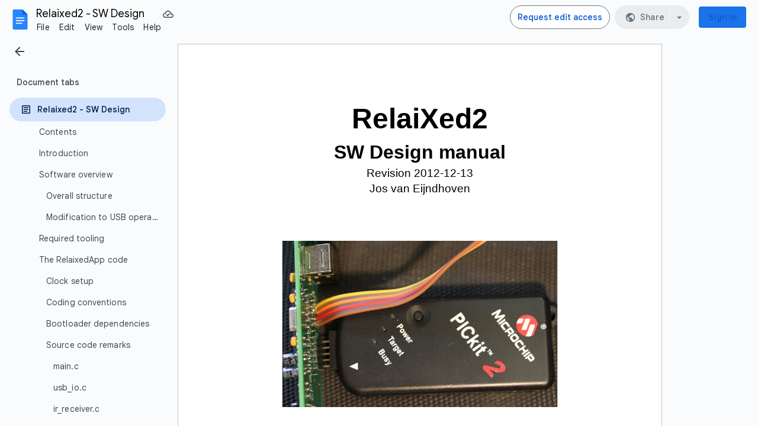

--- FILE ---
content_type: text/html; charset=utf-8
request_url: https://docs.google.com/document/d/1RlFV1aBc4lT1gDfAQy-E6NGQl8sAmInTs-sCY863Xr0/edit?hl=en_US
body_size: 55771
content:
<!DOCTYPE html><html lang="en"><head><script nonce="CxrumT6fRpO-KGZImwAySQ">window['ppConfig'] = {productName: '26981ed0d57bbad37e728ff58134270c', deleteIsEnforced:  false , sealIsEnforced:  false , heartbeatRate:  0.5 , periodicReportingRateMillis:  60000.0 , disableAllReporting:  false };(function(){'use strict';function k(a){var b=0;return function(){return b<a.length?{done:!1,value:a[b++]}:{done:!0}}}function l(a){var b=typeof Symbol!="undefined"&&Symbol.iterator&&a[Symbol.iterator];if(b)return b.call(a);if(typeof a.length=="number")return{next:k(a)};throw Error(String(a)+" is not an iterable or ArrayLike");}var m=typeof Object.defineProperties=="function"?Object.defineProperty:function(a,b,c){if(a==Array.prototype||a==Object.prototype)return a;a[b]=c.value;return a};
function n(a){a=["object"==typeof globalThis&&globalThis,a,"object"==typeof window&&window,"object"==typeof self&&self,"object"==typeof global&&global];for(var b=0;b<a.length;++b){var c=a[b];if(c&&c.Math==Math)return c}throw Error("Cannot find global object");}var p=n(this);function q(a,b){if(b)a:{var c=p;a=a.split(".");for(var d=0;d<a.length-1;d++){var e=a[d];if(!(e in c))break a;c=c[e]}a=a[a.length-1];d=c[a];b=b(d);b!=d&&b!=null&&m(c,a,{configurable:!0,writable:!0,value:b})}}
q("Object.is",function(a){return a?a:function(b,c){return b===c?b!==0||1/b===1/c:b!==b&&c!==c}});q("Array.prototype.includes",function(a){return a?a:function(b,c){var d=this;d instanceof String&&(d=String(d));var e=d.length;c=c||0;for(c<0&&(c=Math.max(c+e,0));c<e;c++){var f=d[c];if(f===b||Object.is(f,b))return!0}return!1}});
q("String.prototype.includes",function(a){return a?a:function(b,c){if(this==null)throw new TypeError("The 'this' value for String.prototype.includes must not be null or undefined");if(b instanceof RegExp)throw new TypeError("First argument to String.prototype.includes must not be a regular expression");return this.indexOf(b,c||0)!==-1}});function r(a,b,c){a("https://csp.withgoogle.com/csp/proto/"+encodeURIComponent(b),JSON.stringify(c))}function t(){var a;if((a=window.ppConfig)==null?0:a.disableAllReporting)return function(){};var b,c,d,e;return(e=(b=window)==null?void 0:(c=b.navigator)==null?void 0:(d=c.sendBeacon)==null?void 0:d.bind(navigator))!=null?e:u}function u(a,b){var c=new XMLHttpRequest;c.open("POST",a);c.send(b)}
function v(){var a=(w=Object.prototype)==null?void 0:w.__lookupGetter__("__proto__"),b=x,c=y;return function(){var d=a.call(this),e,f,g,h;r(c,b,{type:"ACCESS_GET",origin:(f=window.location.origin)!=null?f:"unknown",report:{className:(g=d==null?void 0:(e=d.constructor)==null?void 0:e.name)!=null?g:"unknown",stackTrace:(h=Error().stack)!=null?h:"unknown"}});return d}}
function z(){var a=(A=Object.prototype)==null?void 0:A.__lookupSetter__("__proto__"),b=x,c=y;return function(d){d=a.call(this,d);var e,f,g,h;r(c,b,{type:"ACCESS_SET",origin:(f=window.location.origin)!=null?f:"unknown",report:{className:(g=d==null?void 0:(e=d.constructor)==null?void 0:e.name)!=null?g:"unknown",stackTrace:(h=Error().stack)!=null?h:"unknown"}});return d}}function B(a,b){C(a.productName,b);setInterval(function(){C(a.productName,b)},a.periodicReportingRateMillis)}
var D="constructor __defineGetter__ __defineSetter__ hasOwnProperty __lookupGetter__ __lookupSetter__ isPrototypeOf propertyIsEnumerable toString valueOf __proto__ toLocaleString x_ngfn_x".split(" "),E=D.concat,F=navigator.userAgent.match(/Firefox\/([0-9]+)\./),G=(!F||F.length<2?0:Number(F[1])<75)?["toSource"]:[],H;if(G instanceof Array)H=G;else{for(var I=l(G),J,K=[];!(J=I.next()).done;)K.push(J.value);H=K}var L=E.call(D,H),M=[];
function C(a,b){for(var c=[],d=l(Object.getOwnPropertyNames(Object.prototype)),e=d.next();!e.done;e=d.next())e=e.value,L.includes(e)||M.includes(e)||c.push(e);e=Object.prototype;d=[];for(var f=0;f<c.length;f++){var g=c[f];d[f]={name:g,descriptor:Object.getOwnPropertyDescriptor(Object.prototype,g),type:typeof e[g]}}if(d.length!==0){c=l(d);for(e=c.next();!e.done;e=c.next())M.push(e.value.name);var h;r(b,a,{type:"SEAL",origin:(h=window.location.origin)!=null?h:"unknown",report:{blockers:d}})}};var N=Math.random(),O=t(),P=window.ppConfig;P&&(P.disableAllReporting||P.deleteIsEnforced&&P.sealIsEnforced||N<P.heartbeatRate&&r(O,P.productName,{origin:window.location.origin,type:"HEARTBEAT"}));var y=t(),Q=window.ppConfig;if(Q)if(Q.deleteIsEnforced)delete Object.prototype.__proto__;else if(!Q.disableAllReporting){var x=Q.productName;try{var w,A;Object.defineProperty(Object.prototype,"__proto__",{enumerable:!1,get:v(),set:z()})}catch(a){}}
(function(){var a=t(),b=window.ppConfig;b&&(b.sealIsEnforced?Object.seal(Object.prototype):b.disableAllReporting||(document.readyState!=="loading"?B(b,a):document.addEventListener("DOMContentLoaded",function(){B(b,a)})))})();}).call(this);
</script><meta http-equiv="content-type" content="text/html; charset=UTF-8"><script nonce="CxrumT6fRpO-KGZImwAySQ">var DOCS_timing={}; DOCS_timing['pls']=new Date().getTime();</script><meta property="og:title" content="Relaixed2 - SW Design"><meta property="og:type" content="article"><meta property="og:site_name" content="Google Docs"><meta property="og:url" content="https://docs.google.com/document/d/1RlFV1aBc4lT1gDfAQy-E6NGQl8sAmInTs-sCY863Xr0/edit?hl=en_US&amp;usp=embed_facebook"><meta property="og:image" content="https://lh7-us.googleusercontent.com/docs/AHkbwyK0rdveVFXsLL45_csST_I2f42Z8eJeOGdfXBno9UNXd-DClgNzlr25R0E6tz7CQHfvTyGYwq7jbFzRafgkXhi7IjkkV2cFR-WIDtRXjNyR2fdjJsLv=w1200-h630-p"><meta property="og:image:width" content="1200"><meta property="og:image:height" content="630"><meta property="og:description" content="RelaiXed2 SW Design manual Revision 2012-12-13 Jos van Eijndhoven             The design of this preamp is protected under copyright, 2011. It is freely available for DIY home and hobby use. It is not allowed to use (parts of) the design for commercial use without explicit permission of the auth..."><meta name="google" content="notranslate"><meta name="viewport" content="width=device-width, user-scalable=no, initial-scale=1.0, minimum-scale=1.0, maximum-scale=1.0"><meta http-equiv="X-UA-Compatible" content="IE=edge;"><meta name="fragment" content="!"><meta name="referrer" content="strict-origin-when-cross-origin"><title>Relaixed2 - SW Design - Google Docs</title><link rel="shortcut icon" href="https://ssl.gstatic.com/docs/documents/images/kix-favicon-2023q4.ico"><link rel="chrome-webstore-item" href="https://chrome.google.com/webstore/detail/ghbmnnjooekpmoecnnnilnnbdlolhkhi"><link rel="chrome-webstore-item" href="https://chrome.google.com/webstore/detail/apdfllckaahabafndbhieahigkjlhalf"><link rel="manifest" href="/document/manifest.json" crossorigin="use-credentials"/><script nonce="CxrumT6fRpO-KGZImwAySQ">_docs_webfonts_fontFaces = null; _docs_webfonts_iframe_fontFaces = null;(function() {_docs_webfonts_createFontFaces = function(doc) {if (doc && doc.fonts) {var win = window; var fontFaceObject = {}; var docs_fontFaces_data = {}; for (var identifierString in docs_fontFaces_data) {var fontFace = new win.FontFace( docs_fontFaces_data[identifierString]['fontFamily'], docs_fontFaces_data[identifierString]['sourceString'],{'style': docs_fontFaces_data[identifierString]['style'], 'weight': docs_fontFaces_data[identifierString]['weight']}); fontFace.load().then(function(loadedFontFace) {doc.fonts.add(loadedFontFace);}); fontFaceObject[identifierString] = fontFace;}return fontFaceObject;}return null;}; _docs_webfonts_fontFaces = _docs_webfonts_createFontFaces(document);})();DOCS_timing['wpid']=new Date().getTime();</script><style nonce="fprWpmdD-i9w1WQYtqe3Pw">.gb_y{display:-webkit-box;display:-webkit-flex;display:flex;-webkit-box-pack:end;-webkit-justify-content:flex-end;justify-content:flex-end;width:100%}.gb_z{box-sizing:border-box;height:48px;padding:4px}.gb_A,.gb_B,.gb_C{-webkit-tap-highlight-color:rgba(0,0,0,0);-webkit-tap-highlight-color:transparent;box-sizing:border-box;float:right;outline:none}.gb_D{box-sizing:border-box;display:inline-block;height:48px;outline:none;padding:4px}.gb_E,.gb_F{fill:#5f6368}.gb_H .gb_F,.gb_H .gb_E{fill:rgba(255,255,255,.87)}.gb_I .gb_B,.gb_J .gb_B{cursor:pointer;padding:8px}.gb_K{display:none}a.gb_A{-webkit-box-align:center;-webkit-align-items:center;align-items:center;background:#1a73e8;border:1px solid transparent;border-radius:4px;color:#fff;cursor:pointer;display:-webkit-box;display:-webkit-flex;display:flex;font-family:Google Sans,Roboto,Helvetica,Arial,sans-serif;font-size:14px;font-weight:500;-webkit-box-pack:center;-webkit-justify-content:center;justify-content:center;letter-spacing:.25px;line-height:20px;margin:2px 4px;min-height:36px;min-width:80px;padding:3px 11px;text-align:center;text-decoration:none;-moz-osx-font-smoothing:grayscale;-webkit-font-smoothing:antialiased}.gb_H .gb_A{background:#8ab4f8;color:#202124}.gb_U{-webkit-box-orient:vertical;-webkit-line-clamp:2;display:-webkit-box;max-height:40px;max-width:100%;overflow:hidden;overflow-wrap:break-word;word-break:break-word}.gb_O{fill:#1a73e8;margin:4px}.gb_H .gb_O{fill:#8ab4f8}.gb_A{position:relative}sentinel{}</style><script nonce="CxrumT6fRpO-KGZImwAySQ">DOCS_timing['ojls']=new Date().getTime();</script><script nonce="CxrumT6fRpO-KGZImwAySQ">DOCS_timing['ojle']=new Date().getTime();</script><script src="chrome-extension://ghbmnnjooekpmoecnnnilnnbdlolhkhi/page_embed_script.js" nonce="CxrumT6fRpO-KGZImwAySQ"></script><script data-id="_gd" nonce="CxrumT6fRpO-KGZImwAySQ">window.WIZ_global_data = {"K1cgmc":"%.@.[null,null,null,[1,1,[1768524548,145829000],4],null,7]]","TSDtV":"%.@.[[null,[[45736426,null,null,0.5,null,null,\"AtjTse\"],[45681910,null,true,null,null,null,\"OKXfNb\"],[45702908,0,null,null,null,null,\"YUmR1e\"],[45662509,null,false,null,null,null,\"fLCtnf\"],[45734741,null,true,null,null,null,\"gWu1Ue\"],[45736423,null,false,null,null,null,\"KdGYpb\"],[45713329,null,true,null,null,null,\"TzH3fe\"],[45657263,null,false,null,null,null,\"ByEExb\"],[45744490,null,false,null,null,null,\"luHWB\"],[45699018,null,null,null,\"hoiy8M2zL0suK1NZr2K0T7URFV3w\",null,\"evsAs\"],[45678214,null,null,null,\"qYGgY5L4A0suK1NZr2K0QusvQmcX\",null,\"VL579e\"],[45677726,null,false,null,null,null,\"C5oZKe\"],[45727616,null,false,null,null,null,\"qNQRAf\"],[45727273,null,false,null,null,null,\"dMkROb\"],[45644642,null,null,null,\"X-WS exp!\",null,\"rsrxGc\"],[45748088,null,false,null,null,null,\"KLuwTc\"],[45744236,null,false,null,null,null,\"Rnque\"],[45747674,null,false,null,null,null,\"uwvdNc\"],[45676183,null,false,null,null,null,\"EpABPb\"],[45696305,null,false,null,null,null,\"Uujhbc\"],[45699426,null,true,null,null,null,\"qWUOSd\"],[45679175,null,false,null,null,null,\"OETeme\"],[45747909,null,false,null,null,null,\"uTkAWb\"],[45730266,null,true,null,null,null,\"VughG\"],[45677009,null,false,null,null,null,\"JkUdKe\"],[45678187,null,false,null,null,null,\"OrvCpd\"],[45672203,null,true,null,null,null,\"jDBBvd\"],[45643359,null,false,null,null,null,\"GcxuKe\"],[45672066,null,true,null,null,null,\"E1A5lb\"],[45751947,null,false,null,null,null,\"sT6Vl\"],[45725181,null,null,null,\"Ge5kDSw2j0suK1NZr2K0WTQKW9Am\",null,\"QOhO3d\"],[45670693,null,false,null,null,null,\"V7Wemb\"],[45691859,null,false,null,null,null,\"p9TOQ\"],[45730498,null,false,null,null,null,\"ZycXJf\"],[45717711,null,false,null,null,null,\"lhxHkd\"],[45674760,null,null,null,\"Q2udpf42g0suK1NZr2K0SS4sTYE7\",null,\"E55iCf\"],[45724955,null,true,null,null,null,\"Lhvui\"],[45712967,null,false,null,null,null,\"rZW8ld\"],[45673686,null,false,null,null,null,\"TVdkuc\"],[45673687,null,false,null,null,null,\"OQKgkd\"],[45681145,null,true,null,null,null,\"hV6kcd\"],[45743516,null,false,null,null,null,\"C3mEk\"],[45678265,null,false,null,null,null,\"P7qpdc\"],[45724030,null,false,null,null,null,\"V0bNGd\"],[45725105,null,true,null,null,null,\"VQN2ac\"],[45672211,null,false,null,null,null,\"Wgtd8c\"],[45693258,null,null,null,null,null,\"BrCRse\",[\"[[\\\"en\\\",\\\"en-US\\\",\\\"en-GB\\\",\\\"en-CA\\\",\\\"en-AU\\\",\\\"en-IN\\\",\\\"en-IE\\\",\\\"en-NZ\\\",\\\"en-ZA\\\"]]\"]],[45729447,null,false,null,null,null,\"hjIR6e\"],[45752217,null,false,null,null,null,\"N9LDI\"],[45686665,null,true,null,null,null,\"xGJelc\"],[45713947,null,false,null,null,null,\"Tk0Ile\"],[45668197,null,true,null,null,null,\"pReYPb\"],[45723911,null,false,null,null,null,\"e77Z7d\"],[45674975,null,false,null,null,null,\"sBUhfc\"],[45706188,null,true,null,null,null,\"OF1zrd\"],[45706819,null,false,null,null,null,\"aPAx2b\"],[45742777,null,false,null,null,null,\"PPsZu\"],[45714946,null,true,null,null,null,\"ZYrane\"],[45664242,null,false,null,null,null,\"o4hKqd\"],[45678908,null,true,null,null,null,\"V6Qvvf\"],[45751437,null,false,null,null,null,\"HgnE6e\"],[45700150,null,false,null,null,null,\"RLRykc\"],[45678679,null,false,null,null,null,\"HbebVe\"],[45715074,null,false,null,null,null,\"xxxPgb\"],[45700770,null,false,null,null,null,\"Mk7a4d\"],[45681147,null,true,null,null,null,\"pgDArb\"],[45734892,null,true,null,null,null,\"oe7xAe\"],[45677445,null,true,null,null,null,\"rPYk8\"],[45658949,null,false,null,null,null,\"NfShlf\"],[45722047,null,null,null,null,null,\"D6k5oe\",[\"[[\\\"af\\\",\\\"am\\\",\\\"ar\\\",\\\"ar-EG\\\",\\\"ar-001\\\",\\\"az\\\",\\\"be\\\",\\\"bg\\\",\\\"bn\\\",\\\"ca\\\",\\\"ceb\\\",\\\"cs\\\",\\\"da\\\",\\\"de\\\",\\\"el\\\",\\\"en\\\",\\\"es\\\",\\\"es-419\\\",\\\"es-ES\\\",\\\"es-MX\\\",\\\"es-US\\\",\\\"et\\\",\\\"eu\\\",\\\"fa\\\",\\\"fi\\\",\\\"fil\\\",\\\"fr\\\",\\\"fr-FR\\\",\\\"fr-CA\\\",\\\"gl\\\",\\\"gu\\\",\\\"hi\\\",\\\"hr\\\",\\\"ht\\\",\\\"hu\\\",\\\"hy\\\",\\\"id\\\",\\\"is\\\",\\\"it\\\",\\\"iw\\\",\\\"ja\\\",\\\"jv\\\",\\\"ka\\\",\\\"kn\\\",\\\"ko\\\",\\\"kok\\\",\\\"la\\\",\\\"lt\\\",\\\"lv\\\",\\\"mai\\\",\\\"mk\\\",\\\"ml\\\",\\\"mr\\\",\\\"ms\\\",\\\"my\\\",\\\"ne\\\",\\\"nl\\\",\\\"no\\\",\\\"nb-NO\\\",\\\"nn-NO\\\",\\\"or\\\",\\\"pa\\\",\\\"pl\\\",\\\"ps\\\",\\\"pt\\\",\\\"pt-BR\\\",\\\"pt-PT\\\",\\\"ro\\\",\\\"ru\\\",\\\"sd\\\",\\\"si\\\",\\\"sk\\\",\\\"sl\\\",\\\"sq\\\",\\\"sr\\\",\\\"sv\\\",\\\"sw\\\",\\\"ta\\\",\\\"te\\\",\\\"th\\\",\\\"tr\\\",\\\"uk\\\",\\\"ur\\\",\\\"vi\\\",\\\"zh\\\",\\\"zh-Hans-CN\\\",\\\"zh-Hant-TW\\\",\\\"zh-CN\\\",\\\"zh-TW\\\",\\\"zh-Hans\\\",\\\"zh-Hant\\\",\\\"nl-NL\\\"]]\"]],[45740615,null,true,null,null,null,\"Vd9XHb\"],[45748403,null,false,null,null,null,\"XYCTRc\"],[45699702,null,false,null,null,null,\"Xo3sI\"],[45703462,null,false,null,null,null,\"fTmqve\"],[45749214,null,null,null,\"\",null,\"HkDBBd\"],[45710394,null,false,null,null,null,\"ZsDmSd\"],[45729467,null,false,null,null,null,\"kKLGLb\"],[45677526,null,null,null,\"hZeGRZs5p0suK1NZr2K0V3syYPHo\",null,\"KtCfwd\"],[45721408,null,false,null,null,null,\"smbAqe\"],[45724259,null,false,null,null,null,\"Sjqsdf\"],[45748452,null,false,null,null,null,\"oAMlce\"],[45672206,null,true,null,null,null,\"qxTK9b\"],[45709238,null,true,null,null,null,\"jQTN0e\"],[45729422,null,true,null,null,null,\"OOSdib\"],[45723416,null,true,null,null,null,\"DgQqmc\"],[45739155,null,false,null,null,null,\"Ljfylf\"],[45672527,null,true,null,null,null,\"LIKBre\"],[45728555,null,null,null,\"\",null,\"ptUmFe\"],[45654291,null,false,null,null,null,\"rhP5uf\"],[45725182,null,null,null,\"N7WcPjZPR0suK1NZr2K0TGZuB5Ce\",null,\"McLXzc\"],[45653421,null,true,null,null,null,\"K2C7od\"],[45744297,null,false,null,null,null,\"HAj7Mb\"],[45644639,null,true,null,null,null,\"GoJCRc\"],[45744234,null,false,null,null,null,\"LtNgOd\"],[45672202,null,false,null,null,null,\"CyvTSb\"],[45726382,null,false,null,null,null,\"QUY3\"],[45744918,null,false,null,null,null,\"f9HMbb\"],[45724458,null,false,null,null,null,\"MRpQbd\"],[45621619,null,false,null,null,null,\"PfkIr\"],[45735186,null,false,null,null,null,\"SIvvz\"],[45749708,null,false,null,null,null,\"ktRboc\"],[45672213,null,true,null,null,null,\"BfWTle\"],[45724460,null,null,0.5,null,null,\"U6t0Ob\"],[45748160,null,false,null,null,null,\"SX7P2b\"],[45730792,null,false,null,null,null,\"m0Fg3c\"],[45730506,null,false,null,null,null,\"qhuWUc\"],[45752216,null,false,null,null,null,\"EJg6N\"],[45690176,null,false,null,null,null,\"qF6xVc\"],[45686663,null,true,null,null,null,\"KGh4Cc\"],[45725770,null,false,null,null,null,\"yRc2q\"],[45697234,null,false,null,null,null,\"cUoIXb\"],[45708298,null,false,null,null,null,\"T4IN0c\"],[45748868,null,false,null,null,null,\"HraNse\"],[45746067,null,false,null,null,null,\"wK00sd\"],[45751187,null,false,null,null,null,\"OuEQae\"],[45718842,null,false,null,null,null,\"Ywwwdb\"],[45696619,null,false,null,null,null,\"U7gqEe\"],[45723113,null,true,null,null,null,\"Mv7Xhb\"],[45752852,null,false,null,null,null,\"Pdqiud\"],[45752686,null,false,null,null,null,\"mi0YMb\"],[45729830,null,false,null,null,null,\"DCV6If\"],[45712870,null,false,null,null,null,\"J04FPb\"],[45674978,null,false,null,null,null,\"x4QBkb\"],[45703610,null,false,null,null,null,\"UtcGCc\"],[45658679,null,true,null,null,null,\"qdTkee\"],[45720792,null,false,null,null,null,\"NFUw0c\"],[45724459,null,null,null,\"rHrAD6ykh0suK1NZr2K0TB6fPtWB\",null,\"CE91jd\"],[45725154,null,false,null,null,null,\"WbzTGf\"],[45718464,null,true,null,null,null,\"MmyjKe\"],[45641838,null,false,null,null,null,\"fLPxhf\"],[45750741,null,false,null,null,null,\"CUcuI\"],[45723283,null,false,null,null,null,\"SoWiLc\"],[45723104,null,false,null,null,null,\"EkiEee\"],[45747769,null,false,null,null,null,\"pkwVub\"],[45742776,null,false,null,null,null,\"wyKum\"],[45725720,null,false,null,null,null,\"ZBeYxd\"],[45737532,null,false,null,null,null,\"JmYEv\"],[45751442,null,false,null,null,null,\"f4YkJ\"],[45686662,null,true,null,null,null,\"go03Eb\"],[45746367,null,false,null,null,null,\"GFsSZ\"],[45660690,null,false,null,null,null,\"ovKHsb\"],[45677461,null,null,null,null,null,\"qb66hd\",[\"[]\"]],[45746380,null,false,null,null,null,\"fkqxGb\"],[45691858,null,false,null,null,null,\"rWzu0d\"],[45728726,null,false,null,null,null,\"yMFQX\"],[45746750,null,false,null,null,null,\"CRyfMe\"],[45725110,null,true,null,null,null,\"ElheSd\"],[45751415,null,false,null,null,null,\"fJBcbd\"],[45679439,null,false,null,null,null,\"DNzQwe\"],[45699017,null,null,null,\"rffTE8sLk0suK1NZr2K0RtLUVxzE\",null,\"tWGWgc\"],[45728785,null,false,null,null,null,\"UPAJB\"],[45734018,null,false,null,null,null,\"fuHEie\"],[45660287,null,false,null,null,null,\"nIuPDe\"],[45686664,null,true,null,null,null,\"P0fSX\"],[45676780,null,false,null,null,null,\"GSMsUe\"],[45692064,null,false,null,null,null,\"wZ64Sb\"],[45711477,null,false,null,null,null,\"Rnlerd\"],[45674758,null,false,null,null,null,\"ZHtfUc\"],[45676996,null,false,null,null,null,\"KFVYtf\"],[45672205,null,true,null,null,null,\"E7dKkc\"],[45699204,null,false,null,null,null,\"XWRwod\"],[45752655,null,false,null,null,null,\"NsOFEe\"],[45729696,null,null,1,null,null,\"UeMd4b\"],[45730222,null,null,30000,null,null,\"qnlClb\"],[45726544,null,true,null,null,null,\"hWjH1c\"],[45736179,null,false,null,null,null,\"LIe8ub\"],[45727546,null,true,null,null,null,\"wT569b\"],[45729690,null,false,null,null,null,\"AQMuhd\"],[45644640,42,null,null,null,null,\"xbuGR\"],[45673227,null,false,null,null,null,\"bRuCz\"],[45687747,null,true,null,null,null,\"n1Nom\"],[45717234,null,false,null,null,null,\"ciRkJd\"],[45747553,null,false,null,null,null,\"NIUGN\"],[45747000,null,false,null,null,null,\"gxagfb\"],[45677729,null,false,null,null,null,\"wzZQPd\"],[45708977,null,false,null,null,null,\"AxurIf\"],[45752218,null,false,null,null,null,\"Gktqke\"],[45715626,null,false,null,null,null,\"ERq70c\"],[45735097,null,false,null,null,null,\"ZYDWGf\"],[45742079,null,false,null,null,null,\"awHj9\"],[45676754,null,false,null,null,null,\"YwbU8\"],[45678215,null,null,null,\"6PSdkFYUx0suK1NZr2K0SmPPgaGe\",null,\"JR8rtc\"],[45726852,null,false,null,null,null,\"qgjRgd\"],[45700504,null,false,null,null,null,\"u6ksOd\"],[45678217,null,null,0.01,null,null,\"RL6SLc\"],[45672085,null,true,null,null,null,\"FJbUAf\"],[45742759,null,false,null,null,null,\"hc5Fic\"],[45648275,null,true,null,null,null,\"X5yyz\"],[45750887,null,false,null,null,null,\"WTvwUd\"],[45703717,null,false,null,null,null,\"ZfxSFe\"],[45737769,null,false,null,null,null,\"C4gACf\"],[45684108,null,false,null,null,null,\"IHwhDb\"],[45674285,null,false,null,null,null,\"zRoGXc\"],[45679713,null,false,null,null,null,\"EEZ1dd\"],[45746176,null,false,null,null,null,\"atfOHe\"],[45729695,null,false,null,null,null,\"tYEdHb\"],[45750646,null,false,null,null,null,\"ZsLlE\"],[45674761,null,null,0.5,null,null,\"GpQcOb\"],[45736482,null,false,null,null,null,\"DAnsv\"],[45684730,null,true,null,null,null,\"aW7Ggd\"],[45677444,null,true,null,null,null,\"WYEV9b\"],[45747879,null,false,null,null,null,\"kZsK5\"],[45661802,null,false,null,null,null,\"I09lfd\"],[45709342,null,false,null,null,null,\"Ab7Nmd\"],[45746685,null,false,null,null,null,\"Q3KBSd\"],[45737207,null,false,null,null,null,\"Kw5UUd\"],[45639541,null,false,null,null,null,\"LHinid\"],[45736727,null,false,null,null,null,\"JJHfwf\"],[45748983,null,false,null,null,null,\"s0d1Kd\"],[45752219,null,false,null,null,null,\"QIG0Je\"],[45736425,null,null,null,\"Z7vabQzZ0Bn3gbW4AcZC0TfvmSab\",null,\"fFl01\"],[45719766,null,false,null,null,null,\"A3eSQd\"],[45681027,null,false,null,null,null,\"rqh9Yb\"],[45696085,null,false,null,null,null,\"g3Gc7d\"],[45707719,null,false,null,null,null,\"GtbvFd\"],[45731897,null,false,null,null,null,\"NK5elf\"],[45745030,null,false,null,null,null,\"HKORbd\"],[45682655,null,false,null,null,null,\"riQMFe\"],[45683718,null,true,null,null,null,\"zQUS6d\"],[45751476,null,false,null,null,null,\"gwKlXb\"],[45737396,null,false,null,null,null,\"KJRJ6d\"],[45746766,null,false,null,null,null,\"a6khDf\"],[45657471,null,null,null,null,null,\"kMR5pc\",[\"[[\\\"es\\\",\\\"pt\\\",\\\"ja\\\",\\\"ko\\\",\\\"fr\\\",\\\"it\\\",\\\"de\\\",\\\"zh-CN\\\",\\\"nl\\\",\\\"tr\\\",\\\"cs\\\",\\\"sv\\\",\\\"da\\\",\\\"no\\\",\\\"pl\\\",\\\"vi\\\",\\\"th\\\",\\\"fi\\\",\\\"uk\\\",\\\"ru\\\",\\\"hu\\\",\\\"ro\\\",\\\"ms\\\",\\\"el\\\",\\\"ca\\\",\\\"ar\\\",\\\"iw\\\",\\\"he\\\"]]\"]],[45686667,null,true,null,null,null,\"ek81nf\"],[45658731,null,false,null,null,null,\"zMe6ub\"],[45658716,null,true,null,null,null,\"Fa3cob\"],[45685754,null,true,null,null,null,\"OyPt5\"],[45661086,null,false,null,null,null,\"wfVdS\"],[45742887,null,false,null,null,null,\"bzXlub\"],[45666088,null,false,null,null,null,\"MgfT5\"],[45735477,null,false,null,null,null,\"qK0Vqb\"],[45729970,null,false,null,null,null,\"V517pe\"],[45677456,null,false,null,null,null,\"pyUPD\"],[45658644,null,false,null,null,null,\"ZdwoD\"],[45696263,null,null,null,null,null,\"W12Bse\",[\"[]\"]],[45653615,null,null,null,null,null,\"lwF00d\",[\"[[\\\"es\\\",\\\"pt\\\",\\\"ja\\\",\\\"ko\\\",\\\"fr\\\",\\\"it\\\",\\\"de\\\",\\\"zh\\\",\\\"nl\\\",\\\"iw\\\",\\\"he\\\",\\\"tr\\\",\\\"cs\\\",\\\"sv\\\",\\\"da\\\",\\\"no\\\",\\\"pl\\\",\\\"vi\\\",\\\"th\\\",\\\"fi\\\",\\\"uk\\\",\\\"ar\\\",\\\"ru\\\",\\\"hu\\\",\\\"ro\\\",\\\"ms\\\",\\\"el\\\",\\\"ca\\\",\\\"id\\\",\\\"in\\\"]]\"]],[45747953,null,false,null,null,null,\"teCRCb\"],[45658291,null,true,null,null,null,\"OSuRGd\"],[45689771,null,false,null,null,null,\"dkdoVc\"],[45716368,null,false,null,null,null,\"Rd9FMb\"],[45735651,null,false,null,null,null,\"QEOLhc\"],[45743085,null,false,null,null,null,\"Ph5VH\"],[45681790,null,false,null,null,null,\"uPCxtc\"],[45647060,null,true,null,null,null,\"uYjPWb\"],[45720439,null,false,null,null,null,\"UFhFZb\"],[45736698,null,false,null,null,null,\"nhgo9c\"],[45686666,null,true,null,null,null,\"dZ9mjb\"],[45644641,null,null,3.14159,null,null,\"FX1FL\"],[45701738,null,false,null,null,null,\"uVkjIb\"],[45747887,null,false,null,null,null,\"BvfvHb\"],[45694562,null,false,null,null,null,\"D50qNc\"],[45696552,null,false,null,null,null,\"f1ZShc\"],[45674759,null,null,null,\"nHWnsqMqi0suK1NZr2K0QMJZfKqX\",null,\"xH7haf\"],[45654169,null,false,null,null,null,\"HCu2yf\"]],\"CAMSywEdzwbV+c4oA+fiY73UBAP+BgOsmgIDtPsNA74GA/imAQOAmy8D16MFA+sGA4CtBAOkvQUD6LQGA5wEA4lnA4YDA8gvA4QFA5HUBoYSA/g3A6uiDwPS7AUDnosFA8wGA04DewODBgN3A+qNBQOKTgNlA6sFA+KtFQON2EzZ5gUD6wYDkr4NA4THDwP52gOLxAIC788EA46dCwO/EZLQ6AMD65IAANRsA0QDroME44QFA4v1BQPQxgEDvbUFA6S7CAOfRgPP7hcD8I4RAw\\u003d\\u003d\"]]]","nQyAE":{}};</script><script nonce="CxrumT6fRpO-KGZImwAySQ">_docs_flag_initialData={"docs-ails":"docs_cold","docs-fwds":"docs_nf","docs-crs":"docs_crs_nlo","docs-fl":2,"docs-hpr":2,"docs-orl":9,"docs-rls":1,"docs-shdn":105,"docs-eivt":false,"info_params":{"includes_info_params":true},"docs-epfdfjes":true,"docs-esaf":false,"docs-ecdh":true,"docs-eawbwm":true,"docs-eavlbm":true,"docs-ecbwm":true,"docs-ecucbwm":true,"docs-edlmbm":true,"docs-eafwbwm":true,"docs-eabpcmewm":false,"docs-eabtzmewm":false,"docs-eabtsmewm":false,"docs-eaicewm":false,"docs-easdewm":false,"docs-eassewm":false,"docs-eaebewm":false,"docs-eafcmcewm":false,"docs-eavssewm":false,"docs-ebodewm":false,"docs-ebrfdewm":false,"docs-ebasdewm":false,"docs-ebpsewm":false,"docs-ncbwm":true,"docs-ecnbewm":false,"docs-ecedcdewm":false,"docs-ecsewm":false,"docs-ectdcdewm":false,"docs-ectscdewm":false,"docs-eclrbewm":false,"docs-eclsecewm":false,"docs-ecssewm":false,"docs-ectwm":false,"docs-ecgdewm":false,"docs-edsewm":false,"docs-edsnmewm":false,"docs-edswm":true,"docs-ewcfer":true,"docs-edibewm":false,"docs-edeibewm":false,"docs-eegdewm":false,"docs-ewubum":false,"docs-ewcm":true,"docs-ewmsm":false,"docs-eewsm":true,"docs-efcmewm":false,"docs-efrdwm":false,"docs-efasewm":false,"docs-eftsewm":false,"docs-eftbewm":false,"docs-efosewm":false,"docs-egasewm":false,"docs-eipdewm":false,"docs-elicewm":false,"docs-elmwbewm":false,"docs-elfcbewm":false,"docs-empwm":false,"docs-emaswm":true,"docs-emswm":true,"docs-emdewm":false,"docs-emadwm":false,"docs-enswb":true,"docs-ensdewm":false,"docs-eobswm":true,"docs-eodcewm":false,"docs-epsdewm":false,"docs-epftewm":false,"docs-eppbewm":false,"docs-epticewm":false,"docs-epacewm":false,"docs-epbtewm":false,"docs-eppvdewm":false,"docs-eppmewm":false,"docs-epsc":false,"docs-epdwm":true,"docs-epecewm":false,"docs-eptsewm":false,"docs-eqsewm":false,"docs-erssewm":false,"docs-ertdewm":false,"docs-erhswm":true,"docs-esacewm":false,"docs-essr":true,"docs-essewm":false,"docs-esswm":false,"docs-esndewm":false,"docs-esdwm":false,"docs-esosewm":false,"docs-esssewm":false,"docs-ettpdewm":false,"docs-ettrsewm":false,"docs-etsewm":false,"docs-etibewm":false,"docs-etesewm":false,"docs-etcsewm":false,"docs-ethsewm":false,"docs-evgcewm":false,"docs-evosewm":false,"docs-evssewm":false,"docs-ewbm":true,"docs-efhebwm":true,"docs-erbwm":true,"docs-eucrdwm":false,"docs-mm":10,"docos-edpc":false,"docos-dphl":10000,"docos-drpdhl":10000,"docos-rppl":500,"docos-dpsl":9900,"docos-drpdsl":9900,"docs-cpr":true,"docs-ededsi":false,"docos-edutfr":false,"docos-ehs":false,"docos-edim":false,"docs-eicwdubl":true,"docs-hmg":true,"uls":"","docs-idu":false,"customer_type":"ND","scotty_upload_url":"/upload/document/resumable","docs-edcfmb":false,"docs-erlbwfa":false,"docs-net-udmi":500000,"docs-net-udpt":40000,"docs-net-udur":"/upload/blob/document","docs-net-usud":true,"docs-enable_feedback_svg":false,"docs-fpid":713722,"docs-fbid":"ExternalUserData","docs-obsImUrl":"https://ssl.gstatic.com/docs/common/netcheck.gif","docs-lsltms":20000,"lssv":7,"docs-offline-oebp":"/offline/eventbusworker.js","docs-offline-nnodi":100,"docs-localstore-iort":10000,"docs-offline-dck":"AIzaSyDrRZPb_oNAJLpNm167axWK5i85cuYG_HQ","docs-offline-mobile-mms":15000000,"docs-ewtaoe":true,"docs-offline-hsu":"docs.google.com","dffm":["Calibri","Cambria","Syncopate","Lobster","Corsiva","Coming Soon","Shadows Into Light","Indie Flower","Tahoma","Crafty Girls","Proxima Nova","Roboto Condensed","Average","Lato","Source Code Pro","Old Standard TT","Alfa Slab One","Playfair Display","PT Sans Narrow","Muli","Montserrat","Roboto Slab","Raleway","Open Sans","Oswald","Amatic SC","Source Sans Pro","Roboto","Economica","Reenie Beenie","Stint Ultra Expanded","Alegreya","Merriweather"],"dffd":["Calibri","Cambria","Syncopate","Lobster","Corsiva","Coming Soon","Shadows Into Light","Indie Flower","Tahoma","Crafty Girls","Proxima Nova","Roboto Condensed","Average","Lato","Source Code Pro","Old Standard TT","Alfa Slab One","Playfair Display","PT Sans Narrow","Muli","Montserrat","Roboto Slab","Raleway","Open Sans","Oswald","Amatic SC","Source Sans Pro","Roboto","Economica","Reenie Beenie","Stint Ultra Expanded","Alegreya","Merriweather"],"docs-offline-toomem":false,"docs-irbfes":false,"docs-offline-ercidep":true,"docos-eos":true,"udurls":true,"docs-localstore-cide":true,"docs-localstore-dom":false,"docs-extension-id":"ghbmnnjooekpmoecnnnilnnbdlolhkhi","icso":false,"docs-clsvn":2,"docs-rlsvn":2,"docs-offline-desktop-mms":200000000,"docs-offline-uebie":true,"docs-emasl":false,"docs-sw-efcr":true,"docs-sw-ehnur":false,"docs-emcct":true,"docs-ertwsinoi":true,"docs-ssndl":true,"docs-sw-ecfr":false,"docs-cmbs":500,"docs-doie":false,"docs-doild":false,"docs-dooife":true,"docs-eaiturd":false,"docs-edlbsl":false,"docs-sw-eddf":false,"docs-efshwr":true,"docs-efcs":false,"docs-eiwot":true,"docs-eiec":true,"docs-eirdfi":false,"docs-eiwotdl":true,"docs-eiwotv2":true,"docs-eiwotv2dl":true,"docs-ecdrfs":true,"docs-eliv":false,"docs-offline-oepdp":false,"docs-offline-eoep":true,"docs-offline-eeooip":true,"docs-offline-eorlv":false,"docs-eosc":false,"docs-eoufm":false,"docs-esuhf":false,"docs-esiec":false,"docs-esrtitt":true,"docs-tlspe":true,"docs-offline-ewnldoc":true,"docs-flrwpdo":true,"docs-localstore-ilat":10000,"docs-intli":true,"docs-sw-nfhms":10,"docs-offline-ouil":[],"docs-sw-efcffc":true,"docs-sw-eesp0sr":true,"docs-sw-eessrr":false,"docs-sw-ecus":true,"docs-edclcf":true,"docs-sw-eddfpc":true,"docs-sw-edubnc":1747728000000,"docs-sw-eesp1sr":false,"docs-sw-eesp2sr":false,"docs-sw-eol":true,"docs-sw-epcc":true,"docs-sw-erdcbnc":true,"docs-sw-ernec":true,"docs-sw-esccda":false,"docs-sw-cache-prefix":"document","docs-text-ewf":true,"docs-wfsl":["ca","da","de","en","es","fi","fr","it","nl","no","pt","sv"],"docs-efrsde":true,"docs-efpsf":true,"docs-edfn":true,"docs-efpsp":true,"docs-eefp":true,"docs-dli":true,"docs-liap":"/naLogImpressions","ilcm":{"eui":"ADFN-cswC_m-T56B2zXdNoGPk2wZuh65UheFTHys8uKbJQdD0_FtVG0k1QYt2FoX4zQ3l-f-4P3C","je":1,"sstu":1768840305106233,"si":"CLm6s9CDmJIDFUSOIwAde4IUJA","gsc":0,"ei":[5703839,5704621,5704883,5705891,5706270,5707047,5707075,5707204,5708365,5708574,5709476,5710587,5710692,5711550,5712635,5712909,5713195,5713554,5714310,5715711,5715791,5716179,5716196,5717567,5723473,5724199,5724215,5724880,5724896,5725855,5726679,5726695,5727241,5727257,5727701,5729076,5729092,5732397,5732419,5734616,5734632,5734824,5734840,5735236,5735252,5737784,5737800,5740170,5740186,5740325,5740341,5740798,5740814,5741698,5741714,5742466,5742482,5742636,5742652,5743771,5743787,5743813,5743829,5746122,5746138,5746708,5746724,5748153,5748169,5752445,5752461,5752905,5752921,5753665,5753681,5754923,5754939,5756072,5756088,5756093,5756109,5756659,5756675,5758658,5758674,5759262,5759278,5760151,5760167,5760271,5760287,5760434,5760450,5760454,5760470,5763814,5763830,5771106,5771200,5771216,5773287,5780496,5780512,5781087,5781109,5781974,5781990,5782329,5782345,5787796,5789879,5792065,5792081,5792429,5796624,5796640,5796948,5799571,5799579,5799654,5799662,5799875,5799883,5799896,5799904,13702623,48966234,48966242,49398661,49398669,49472103,49472111,49491737,49491745,49498973,49498981,49623441,49623449,49629214,49629222,49643548,49643556,49644055,49644063,49661340,49661348,49769417,49769425,49822841,49822849,49823064,49823072,49833562,49833570,49842875,49842883,49894860,49894868,49904439,49904447,49924626,49924634,49926153,49926161,49943099,49943107,49971993,49972001,49974154,49974162,49979538,49979546,50266102,50266110,50273468,50273476,50293588,50293596,50297136,50297144,50389210,50389218,50438805,50439240,50439248,50503879,50503887,50513094,50538784,50538792,50549435,50549443,50550111,50550119,50561463,50561471,50562741,50562752,50578543,50578551,50587122,50587130,50596469,50602181,50602189,70971116,70971124,70973202,70973210,71061468,71079958,71079966,71085281,71085289,71120928,71120936,71145354,71145365,71200393,71200401,71289801,71289809,71291305,71291313,71316507,71316515,71331358,71331366,71376156,71376164,71387387,71387398,71387809,71387817,71406857,71406865,71429327,71429343,71451142,71451150,71465967,71501323,71501331,71505700,71505708,71520490,71520498,71528637,71528645,71530223,71530231,71544794,71544802,71546405,71553915,71553931,71558484,71558492,71574261,71574277,71608300,71608308,71628347,71628355,71628367,71628375,71628377,71628385,71628467,71628475,71628527,71628535,71638483,71638491,71641603,71641619,71642203,71642211,71657940,71657948,71659933,71659941,71675235,71679620,71679628,71681950,71689900,71689908,71710060,71710068,71710693,71710709,71825483,71825491,71832992,71833032,71854940,71854948,71897947,71897955,71899323,71899334,71960420,71960428,94323675,94323691,94326699,94327571,94327579,94353348,94353356,94358547,94358563,94363045,94363061,94374191,94374207,94386881,94394912,94394920,94409697,94434317,94434325,94434932,94434948,94460799,94460815,94461479,94507824,94507832,94523088,94523096,94624745,94624753,94629737,94629745,94634500,94634516,94640319,94640327,94660895,94660903,94661722,94661730,94665471,94665487,94692338,94692346,94733477,94733485,94735075,94744816,94744824,94762339,94811082,94811098,94813624,94813635,94862354,94862370,94864633,94864641,94871310,94871318,94904209,94911510,94911526,94919072,94919080,95087166,95087174,95093652,95093668,95099833,95099841,95104414,95104425,95111885,95111893,95112733,95112741,95113216,95113224,95123856,95123872,95125033,95125044,95131173,95131181,95136093,95136101,95139218,95139234,95193734,95193745,95260593,95299606,95299614,95309227,95309235,95314722,95314730,95317662,95317670,99249941,99249957,99257767,99257775,99265926,99265934,99291459,99338529,99338540,99338860,99338868,99342838,99342846,99343448,99343456,99368732,99368740,99393819,99400262,99400270,99402231,99402239,99436573,99440933,99440941,99457586,99457594,99457827,99457835,99467501,99467517,99468221,99690767,99778386,99778391,100640000,101405284,101405300,101421514,101421530,101429816,101448020,101448275,101448280,101478056,101478064,101489651,101489656,101489906,101489911,101489919,101489935,101502786,101508415,101508423,101561672,101561680,101562346,101562354,101575587,101575592,101631231,101631239,101632054,101632070,101659354,101659362,101672701,101687057,101687065,101718603,101739377,101753443,101754222,101754230,101755356,101755361,101755547,101755552,101781895,101781911,101788143,101788151,101793871,101813651,101813667,101823263,101823271,101847134,101855279,101855287,101858208,101858213,101860627,101860635,101867803,101867811,101868111,101868133,101889011,101896291,101896379,101917205,101917213,101919498,101919506,101922599,101922607,101922980,101922988,101933591,101933599,101958217,101958233,101962010,101962022,101962589,102013387,102013395,102030502,102030510,102036730,102036746,102044258,102044266,102059450,102059458,102060109,102060125,102070596,102070604,102070890,102070898,102074047,102074055,102083186,102083194,102146707,102146715,102161225,102161233,102161587,102161595,102185037,102185053,102198442,102198450,102201965,102205353,102205361,102205628,102205636,102208252,102208260,102236046,102236054,102244469,102244477,102262349,102262357,102280748,102280756,102281931,102281947,102281951,102281967,102281971,102287344,102287352,102287824,102287832,102291829,102291845,102292136,102292144,102297971,102297987,102316828,102316844,102322635,102322651,102343016,102343024,102343360,102343368,102377085,102388302,102388307,102399901,102399909,102402779,102402787,102428646,102428654,102430681,102430689,102448099,102448115,102449888,102449896,102469780,102469788,102502942,102502958,102515009,102515014,102517165,102517170,102532614,102532630,102537484,102537492,102544818,102544834,102548661,102548669,102554627,102554632,102554869,102554874,102587753,102587761,102609410,102609415,102610398,102618668,102618676,102628041,102641327,102641332,102649643,102649648,102649928,102649933,102659787,102659795,102672672,102672677,102673089,102673094,102673355,102685397,102685402,102685916,102685921,102690760,102690768,102691121,102691126,102691386,102691391,102718422,102721112,102721117,102727389,102727394,102736707,102736723,102741186,102741194,102752415,102762335,102762343,102774767,102774775,102783389,102783397,102787523,102807730,102807738,102811903,102811911,102858946,102858954,102863247,102863252,102867795,102867803,102887076,102887084,102903580,102903588,102909802,102909807,102921413,102921421,102925899,102925907,102926483,102926491,102932527,102934198,102944137,102944142,102944346,102944351,102944425,102944430,102944555,102944560,102944693,102944698,102944811,102944816,102947316,102947332,102956645,102956653,102969942,102969950,102972729,102972737,102973280,102973288,102978974,102978979,102984232,102984240,102988337,102988342,102988441,102988446,102988747,102988752,102999649,102999654,103011599,103011607,103015172,103018775,103018781,103031009,103031025,103068796,103068804,103161181,103161189,103163004,103163012,103175930,103175938,103176359,103176367,103270761,103270777,103285926,103285934,103286093,103286101,103286424,103286432,103288266,103288274,103289142,103289147,103296154,103296162,103299198,103299206,103326447,103326455,103327966,103327982,103339776,103339784,103343810,103343818,103354376,103354384,103354872,103354880,103355373,103355381,103355703,103355711,104530118,104542263,104542279,104573359,104573375,104574039,104574047,104575397,104575402,104575639,104575644,104615555,104615563,104627929,104627935,104654326,104654334,104661327,104661335,104699524,104699532,104717880,104717896,104732903,104732911,104746802,104746807,104756700,104756716,104761731,104761739,104764144,104778600,104790721,104798707,104798723,104801526,104801534,104869104,104869112,104886075,104886080,104889819,104889835,104897885,104897890,104897967,104897972,104900991,104900996,104907771,104907779,104932798,104932809,104940437,104946425,104946441,104947366,104963462,104963470,104963647,104976557,104976565,104983089,104983097,105053518,105053534,105054156,105054162,105060659,105060667,105063021,105063037,105072354,105082057,105082065,105084989,105084997,105110463,105110468,105111908,105111916,105112635,105112640,105114599,105114607,105122677,105140205,105140213,105143168,105143176,105156853,105156869,105157378,105163054,105163070,105180813,105180821,105197504,105220938,105250945,105250953,105255698,105255706,105276191,105276196,105283747,105283755,105292976,105292984,105293646,105293654,105302052,105302060,105312586,105312591,105315464,105345084,105345089,105346125,105346133,105354850,105360298,105360306,105360942,105360950,105370564,105374004,105374012,105374034,105378151,105380651,105393831,105393839,105421283,105421299,105425068,105425076,105438649,105439291,105439299,105445583,105445599,105457287,105457292,105468786,115492195,115492211,115493536,115509862,115509870,115533854,115533859,115626338,115626346,115626399,115626407,115651344,115651352,115665132,115665137,115665205,115665210,115666017,115666025,115669418,115669426,115680658,115687367,115687372,115714916,115738038,115738046,115748169,115748174,115750025,115755264,115755272,115766021,115766037,115769559,115769567,115786152,115786160,115786432,115786437,115795547,115795552,115849188,115849193,115895733,115895741,115902264,115902269,115909781,115909789,115916250,115916255,115917358,115917366,115928899,115928907,115936364,115936372,115941496,115941501,115954366,115954371,115990631,115990639,115991710,115991726,115996481,115996489,116036386,116036402,116059325,116059333,116086193,116091118,116095034,116095042,116100623,116150705,116150713,116179473,116179481,116194977,116194982,116203327,116203332,116221354,116221362,116222264,116222269,116236312,116236317,116276281,116276289,116307750,116361234,116371788,116371796,116372457,116372465,116377870,116377875,116407665,116416014,116416022,116420452,116425642,116426540,116428047,116428888,116448407,116449517,116459611,116465267,116470832,116473515,116473520,116478989,116478994,116479751,116480001,116483700,116483708,116486053,116486059,116495899,116495907,116498664,116502867,116503942,116503963,116514349,116514354,116538546,116538554,116540888,116540904,116542683,116550348,116567535,116567540,116593749,116609391,116609399,116613094,116613710,116670655,116678612,116678618,116680068,116680074,116680742,116680748,116685398,116685789,116697553,116697559,116697567,116697573,116704081,116704119,116712932,116712938,116714309,116714312,116725933,116725939,116728478,116728484,116728492,116728498,116728506,116728512,116728550,116728556,116771113,116771117,116771270,116771276,116785249,116785254,116813305,116840714,116840719,116847567,116847572,116867521,116867527,116874913,116877109,116911763,116911769,116919494,116923675,116924992,117046825,117046831,117071756,117071760],"crc":0,"cvi":[]},"docs-ccdil":true,"docs-eil":true,"docs-ecuach":false,"docs-cclt":56,"docs-ecci":true,"docs-esi":false,"docs-cei":{"i":[115533859,105197504,50266110,116502867,105378151,5799662,116712938,5714310,103175938,5724896,71832992,50602189,49823072,5713554,116420452,5752921,105250953,95113224,103163012,116459611,104746807,71291313,71289809,116407665,115680658,101448020,103161189,70971124,71641619,105082065,50587130,104699532,71387398,102548669,71145365,105053534,71675235,94661730,105276196,94660903,102727394,116919494,95139234,49833570,103354880,115769567,116221362,116538554,102618676,5760167,105457292,102774775,50273476,94523096,102988446,50550119,115665137,94394920,101858213,104661335,116680748,49943107,116480001,102044266,115954371,5799579,101958233,71501331,105380651,101687065,99257775,94811098,115669426,102554874,104756716,5754939,101489911,105360306,103289147,49972001,104897890,103327982,95104425,95087174,102741194,104886080,5746138,105163070,101561680,105370564,71628475,5742652,115766037,71530231,5743787,101421530,105345089,49644063,115909789,102999654,102609415,104717896,99342846,102292144,102070604,104889835,102762343,103286432,116771113,103355711,71558492,50503887,102185053,102430689,115750025,116059333,101922988,116203332,5780512,5740186,71520498,71897955,71628375,101739377,5737800,116470832,5704883,5743829,116697573,94327579,102388307,5760287,116465267,116728556,5748169,104869112,5763830,94434325,103285934,70973210,102399909,13702623,102517170,102969950,99291459,115786437,94624753,101489935,71642211,105111916,104900996,116540904,116483708,95112741,71200401,102291845,102973288,115748174,71628385,95193745,71710068,116714309,101823271,102428654,101754230,5712909,102807738,116840719,95123872,116036402,115651352,104947366,115895741,94460815,48966242,102925907,102858954,5760470,104963647,5773287,102297987,104574047,103018781,116503942,71387817,5707075,116372465,99249957,104575402,102377085,116194982,102934198,102685402,95299614,49629222,116771117,94665487,5726695,5708365,5729092,71659941,99457835,95125044,49498981,101508423,102236054,102502958,94507832,102944142,102903588,117046831,105374034,115666025,102059458,116613710,5740341,5725855,102736723,101562354,116473520,49979546,71429343,102013395,49894868,5771216,102988752,116704081,5705891,5717567,105360950,102641332,102956653,116813305,116095042,71061468,95136101,5727701,101631239,116785254,105293654,102208260,102201965,116222269,95131181,5740814,71608308,105283755,71710709,105157378,105425076,71689908,71574277,116613094,115941501,5796948,102322651,5712635,101448280,94813635,105054162,102030510,71331366,104963470,103068804,99457594,49974162,102988342,102811911,102198450,102944351,5756088,115795552,105468786,102649648,103326455,95093668,94374207,94353356,5734632,105354850,104627935,5752461,115902269,94692346,115849193,102947332,94363061,105438649,102972737,50578551,102281967,99338868,5711550,101962010,5732419,5759278,94744824,116678618,101889011,5707204,50439248,5799904,101478064,116449517,94434948,103015172,5799883,102944560,104654334,102448115,103343818,95317670,102083194,71376164,116728512,49769425,101755552,116847572,5710587,102544834,115917366,115626346,116697559,102649933,49822849,49926161,102161595,99402239,105122677,49472111,102721117,71638491,5753681,105084997,5756675,95111893,49924634,5704621,103299206,102074055,5727257,104798723,5735252,95309235,105112640,5716196,117071760,102161233,50561471,104575644,5792081,101867811,116923675,71451150,99467517,102469788,102673094,50562752,101813667,102787523,115626407,49842883,103339784,95099841,115738046,101855287,5758674,116728498,105292984,116670655,5706270,116498664,104542279,102921421,101962589,101793871,104732911,102672677,102402787,105140213,104801534,116425642,105255706,5796640,102205361,115687372,102287832,115928907,116428047,5709476,105439299,101868133,95314730,105393839,101847134,94461479,116911769,105445599,104790721,5713195,115665210,49491745,116478994,105346133,116924992,104897972,103296162,101788151,99440941,102060125,5782345,102532630,71628355,116179481,71079966,71528645,5741714,5760450,102244477,71505708,5734840,49398669,102944698,102926491,102659795,116503963,94871318,103286101,115916255,102343024,94634516,71553931,104976565,5710692,94733485,5756109,116150713,71628535,116680074,102691126,99368740,103011607,116567540,102984240,102281947,105312591,49623449,5742482,71406865,94911526,49904447,5724215,105156869,115991726,49643556,50389218,115786160,102783397,103270777,94409697,101489656,105421299,5781109,115509870,71679628,105374012,102280756,116428888,116728484,102887084,104946441,102691391,103355381,49661348,105063037,102205636,104530118,104615563,99338540,94919080,104573375,116236317,5708574,116416022,50538792,116426540,116448407,116514354,94640327,99265934,102944430,116377875,102863252,71825491,99343456,101919506,115996489,115936372,99400270,116609399,102944816,102036746,5781990,50297144,102587761,116371796,105143176,102867803,105060667,116867527,102343368,116725939,105302060,94862370,71854948,94864641,5715791,116495907,94358563,102146715,102515014,71120936,102316844,5707047,104983097,5746724,102070898,50549443,101659362,103031025,102978979,5723473,101575592,71544802,5703839,102262357,116276289,101917213,71960428,115990639,105114607,102909807,101962022,105220938,102449896,116685398,50293596,102685921,116550348,71085289,101781911,104761739,102537492,102554632,101632070,115755272,105110468,103176367,105180821,71316515,102287352,71899334,102690768,101755361,94629745,104907779,103288274,115714916,104932809,71657948,101860635,101922607,116486059,101933599,116714312,99778391,94323691,115492211,103354384,116771276,101405300,116874913,116593749,116542683,116307750,116685789,116704119,116361234,116877109,115533854,102932527,50266102,116091118,102281971,5799654,116712932,103175930,5724880,50438805,50602181,49823064,116100623,5752905,105250945,95113216,103163004,94386881,104746802,71291305,71289801,99393819,71833032,103161181,70971116,71641603,105082057,50587122,104699524,71387387,102548661,71145354,105053518,5787796,94661722,105276191,94660895,102727389,95139218,49833562,103354872,115769559,116221354,116538546,102618668,5760151,105457287,102774767,50273468,94523088,102988441,50550111,115665132,94394912,101858208,104661327,116680742,49943099,116479751,102044258,115954366,5799571,101958217,71501323,104778600,101687057,99257767,94811082,115669418,102554869,104756700,5754923,101489906,105360298,103289142,49971993,104897885,103327966,95104414,95087166,102741186,104886075,5746122,105163054,101561672,104940437,71628467,5742636,115766021,71530223,5743771,101421514,105345084,49644055,115909781,102999649,102609410,104717880,99342838,102292136,102070596,104889819,102762335,103286424,103355703,71558484,50503879,102185037,102430681,99690767,116059325,101922980,116203327,5780496,5740170,71520490,71897947,71628367,94326699,5737784,5743813,116697567,94327571,102388302,5760271,115493536,116728550,5748153,104869104,5763814,94434317,103285926,70973202,102399901,102517165,102969942,94904209,115786432,94624745,101489919,71642203,105111908,104900991,116540888,116483700,95112733,71200393,102291829,102973280,115748169,71628377,95193734,71710060,101823263,102428646,101754222,102807730,116840714,95123856,116036386,115651344,104764144,115895733,94460799,48966234,102925899,102858946,5760454,101429816,5771106,102297971,104574039,103018775,71387809,116372457,99249941,104575397,94735075,116194977,102752415,102685397,95299606,49629214,94665471,5726679,5729076,71659933,99457827,95125033,49498973,101508415,102236046,102502942,94507824,102944137,102903580,117046825,94762339,115666017,102059450,5740325,102736707,101562346,116473515,49979538,71429327,102013387,49894860,5771200,102988747,105360942,102641327,102956645,116095034,50513094,95136093,101631231,116785249,105293646,102208252,101718603,116222264,95131173,5740798,71608300,105283747,71710693,102610398,105425068,71689900,71574261,115941496,5789879,102322635,101448275,94813624,105054156,102030502,71331358,104963462,103068796,99457586,49974154,102988337,102811903,102198442,102944346,5756072,115795547,105072354,102649643,103326447,95093652,94374191,94353348,5734616,99436573,104627929,5752445,115902264,94692338,115849188,102947316,94363045,101502786,102972729,50578543,102281951,99338860,101896379,5732397,5759262,94744816,116678612,100640000,50439240,5799896,101478056,94434932,102628041,5799875,102944555,104654326,102448099,103343810,95317662,102083186,71376156,116728506,49769417,101755547,116847567,102544818,115917358,115626338,116697553,102649928,49822841,49926153,102161587,99402231,101753443,49472103,102721112,71638483,5753665,105084989,5756659,95111885,49924626,103299198,102074047,5727241,104798707,5735236,95309227,105112635,5716179,117071756,102161225,50561463,104575639,5792065,101867803,71451142,99467501,102469780,102673089,50562741,101813651,102673355,115626399,49842875,103339776,95099833,115738038,101855279,5758658,116728492,105292976,104542263,102921413,101672701,71546405,104732903,102672672,102402779,105140205,104801526,105255698,5796624,102205353,115687367,102287824,115928899,116086193,105439291,101868111,95314722,105393831,71465967,50596469,116911763,105445583,95260593,115665205,49491737,116478989,105346125,104897967,103296154,101788143,99440933,102060109,5782329,102532614,71628347,116179473,71079958,71528637,5741698,5760434,102244469,71505700,5734824,49398661,102944693,102926483,102659787,94871310,103286093,115916250,102343016,94634500,71553915,104976557,94733477,5756093,116150705,71628527,116680068,102691121,99368732,103011599,116567535,102984232,102281931,105312586,49623441,5742466,71406857,94911510,49904439,5724199,105156853,115991710,49643548,50389210,115786152,102783389,103270761,71681950,101489651,105421283,5781087,115509862,71679620,105374004,102280748,116728478,102887076,104946425,102691386,103355373,49661340,105063021,102205628,102718422,104615555,99338529,94919072,104573359,116236312,116416014,50538784,5792429,116514349,94640319,99265926,102944425,116377870,102863247,71825483,99343448,101919498,115996481,115936364,99400262,116609391,102944811,102036730,5781974,50297136,102587753,116371788,105143168,102867795,105060659,116867521,102343360,116725933,105302052,94862354,71854940,94864633,5715711,116495899,94358547,102146707,102515009,71120928,102316828,104983089,5746708,102070890,50549435,101659354,103031009,102978974,101575587,71544794,102262349,116276281,101917205,71960420,115990631,105114599,102909802,101896291,99468221,102449888,50293588,102685916,71085281,101781895,104761731,102537484,102554627,101632054,115755264,105110463,103176359,105180813,71316507,102287344,71899323,102690760,101755356,94629737,104907771,103288266,105315464,104932798,71657940,101860627,101922599,116486053,101933591,99778386,94323675,115492195,103354376,116771270,101405284],"cf":{"enable_homescreen_priority_docs":[null,0],"enable_homescreen_priority_docs_promo":[null,0],"enable_homescreen_action_items_structured_query":[null,0]}},"docs-est":"CAMSFBUX9NL9N67auQayvgTkiQWnBh0H","docs-exfv":false,"docs-li":"713722","docs-trgthnt":"kdJAX2Umf0iSFTCbiEB0XMBdvyD9","docs-etmhn":false,"docs-thnt":"","docs-hbt":[],"docs-hdet":["nMX17M8pQ0kLUkpsP190WPbQDRJQ","17hED8kG50kLUkpsP190TThQn3DA","BDNZR4PXx0kLUkpsP190SJtNPkYt","Etj5wJCQk0kLUkpsP190NwiL8UMa","xCLbbDUPA0kLUkpsP190XkGJiPUm","2NUkoZehW0kLUkpsP190UUNLiXW9","yuvYtd5590kLUkpsP190Qya5K4UR","ZH4rzt2uk0kLUkpsP190UDkF5Bkq","uQUQhn57A0kLUkpsP190WHoihP41","93w8zoRF70kLUkpsP190TxXbtSeV","fAPatjr1X0kLUkpsP190SaRjNRjw","T4vgqqjK70kLUkpsP190ScPehgAW","JyFR2tYWZ0kLUkpsP190Rn3HzkxT","ufXj7vmeJ0kLUkpsP190QURhvJn2","KFks7UeZ30kLUkpsP190UUMR6cvh","LcTa6EjeC0kLUkpsP190RKgvW5qi","s3UFcjGjt0kLUkpsP190Z45ftWRr","o99ewBQXy0kLUkpsP190Nq2qr6tf","PHVyy5uSS0kLUkpsP190SUsYo8gQ","yZn21akid0iSFTCbiEB0WPiGEST3","h2TtqzmQF0kLUkpsP190YPJiQt7p","MZi9vb5UC0kLUkpsP190ReUhvVjy","dSR6SPjB80kLUkpsP190Y3xHa9qA","Bz6B7VmLu0kLUkpsP190W3FeobP7","AiLoubzsd0kLUkpsP190XtYNPgYT","2J3DVQoVh0kLUkpsP190R5wShSrC","MLmbZasLS0kLUkpsP190YHf6Zjsf","S1T4ezMsZ0kLUkpsP190U6GfQUxi","LwAAPYPwi0kLUkpsP190TR4aaiFR","zZpS7TtwA0kLUkpsP190SJfhmHn8","N5u4VeWhx0iSFTCbiEB0VUTNdX6g","XM16tjwrD0iSFTCbiEB0NfzvTeuU","ybYTJk1eD0iSFTCbiEB0QV4rkzSF","TgXar1TSG0iSFTCbiEB0SsXMaKuP","JYfGDkExa0iSFTCbiEB0TTQnEDtH","2i9JBUZ3w0iSFTCbiEB0RytbUoNq","pgvTVXNKa0iSFTCbiEB0ShqmBTMR","NsVnd81bW0iSFTCbiEB0RhcXEK9M","rTQirATnb0iSFTCbiEB0W5cPcA7D","wNyww2Syr0iSFTCbiEB0Pzsbemba","DVdpfbqGj0iSFTCbiEB0RP4dMdFg","WKN3dsuG20iSFTCbiEB0NtEYhMK7","S5iPRteXX0iSFTCbiEB0YkMazE6h","6hmou1AcB0iSFTCbiEB0R9rZWXdz","wvo4NcLUj0iSFTCbiEB0Tt7mcVxE","HWuSeN2AB0iSFTCbiEB0PoBwHT2F","rMLvYG5Cd0iSFTCbiEB0VMB6o5sk","EnxXFzAMR0iSFTCbiEB0NxWnFJEU","rTcCMw3BM0mHq3jmV6o0RHeAExRK","HUYzfGVRa0mHq3jmV6o0Uxe2caXK","1XYMmM1Cu0mHq3jmV6o0Z3pEi8xm","xHhMJiXiV0mHq3jmV6o0WB8WinyM","xwSFpxEiU0mHq3jmV6o0PcnvcKmd","4MBkBg26q0mHq3jmV6o0QeKPRMpY","y5g8iW2T80mHq3jmV6o0Nr8SAj4C","W9YRKy3Lb0iSFTCbiEB0Xfs1EfPr","Ed3nhrN8D0iSFTCbiEB0RN4bJ53y","zxDKY7PC10iSFTCbiEB0UDYPJwDZ","bhEyDmbwi0mHq3jmV6o0TngCF1v2","6rKYZ6uHA0mHq3jmV6o0TeDZjgB8","71Deousgx0mHq3jmV6o0WXBQiyzi","sVEZbUAa70mHq3jmV6o0TNq1M7FF","8ZPFZT5nG0mHq3jmV6o0PJ5yoVh4","P55v8p4Lk0mHq3jmV6o0VjggjHMV","QqnZoz9ko0mHq3jmV6o0QskzBcHn","6nr31z9Wv0mERqSGkGf0VhuvAXWC","RLHeYNm410mERqSGkGf0Y817EUFK","vmx68XtfJ0mERqSGkGf0RCUBfsQr","687J7yD1q0mERqSGkGf0RVmMYHo1","qwhWQy8Zi0mERqSGkGf0W2tdypUF","wF8Sk241e0mERqSGkGf0YNtN6gpV","ijUhdx2QN0mERqSGkGf0TSD26iBJ","3iBLaMnuG0mERqSGkGf0VdY8XuLS","cFR77YEGo0iSFTCbiEB0PcMDWjX2","evUYuNCS80mERqSGkGf0Psi8j3Dw","soWncRV7C0mERqSGkGf0PZheXrWA","TvjoiCaar0mERqSGkGf0S9qS5adj","txL54xWLC0mERqSGkGf0XoEGTvCu","MP3EsW1un0mERqSGkGf0QDkfTxat","N1q4Y3fqz0mERqSGkGf0W1oPWWoc","pnKWhXiJi0mERqSGkGf0RDJejrBm","ffZmMGtYT0suK1NZr2K0QUxSzEMN","NagbcZWyB0suK1NZr2K0SJmfmJ3n","KMcLKvubv0suK1NZr2K0PLMUJ7zr","a13ejFS5i0suK1NZr2K0WzewY5tP","pZ1hXv7ve0suK1NZr2K0U5qoNhyU","pwLDucJZU0ezFcgqx310NgtmYpbV","TCKDVQ6J0Bn3gbW4AcZC0PQKypCa","Z7vabQzZ0Bn3gbW4AcZC0TfvmSab","UUNcLtsso0mERqSGkGf0Uwg2tMZa","wYCZkqoz10fBWirfAym0S1sADKbJ"],"docs-hunds":false,"docs-hae":"PROD","docs-ehn":false,"docs-ecsl":false,"docs-api-keys":{"support_content_api_key":"AIzaSyCizDgaOY1dni2M3dFtYzslwsXj7iAGBxs","docs_apiary_client_key":"AIzaSyBfKYKXN2w_hxv9HNOUNJjp6xZYbY_OUcY","homescreen_drive_client_key":"AIzaSyDl-UL2oekTnhhyaKOSEIX2fYcWIapfhR0","homescreen_background_sync_key":"AIzaSyA6AfoqwG2xSObx_AG2wLavKP-pyWWdfEU","minpicker_drive_client_key":"AIzaSyAGzWfHQsxTHRSNkBG0DVRYon-iLYCkzCc","espresso_api_key":"AIzaSyCmh4zG9srkxnlT2O2FRJLrxBOBRaWWxNk","cse_drive_client_key":"AIzaSyB6OqkrkTuWCXGqs6-u2bWBtxNrqRF9cGM","odp_tango_api_key":"AIzaSyCIGHYEdm91p31HKyJSoU4at7IqhCViXuA","add_ons_api_key":"AIzaSyAHUDTRUejznz_jO_ry16wnA0YCiSVEdWs","kix_acl_fixer_drive_client_key":"AIzaSyCdvSDZmdqokt5jTUat-x7mWlUoDCZzHHc","cloud_speech_api_key":"AIzaSyB55MBOhZeRckY8KgyUh4wAFsXAi_BFVMg","scone_api_key":"AIzaSyACu2NRukBwIrGYv8Dg1yKhfA8jVugGs2E","editors_spam_view_actions_drive_client_key":"AIzaSyB7omGlKX4BpCCBcjJ7EeXEePCFipOQsvc","cloud_search_api_key":"AIzaSyD9b2vRLXdUo0QD_yvJ0CAKAbwGmPlr1OY","workspace_ui_api_key":"AIzaSyCnYCzJDI3nfbU-AUrGgsUg_ZZG8ZUxsEE","appsgrowthpromo_api_key":"AIzaSyAdssGVZZ7gdCUguDajJZjJys9fvi2DEWM","esignature_projector_apiary_api_key":"AIzaSyDVQw45DwoYh632gvsP5vPDqEKvb-Ywnb8","esignature_projector_apiary_unauthed_api_key":"AIzaSyC1eQ1xj69IdTMeii5r7brs3R90eck-m7k","esignature_projector_approvals_api_key":"AIzaSyD_InbmSFufIEps5UAt2NmB_3LvBH3Sz_8","s3_api_key":"AIzaSyDU7l1PAgU2adtnlo2CL1jCHNaKnEZqCEA"},"docs-effeoima":true,"docs-etut":true,"docs-ertis":false,"docs-etsonc":true,"docs-ewfart":true,"docs-effnp":false,"docs-effnpf":true,"docs-dcheg":false,"buildLabel":"editors.documents-frontend_20260112.01_p4","docs-show_debug_info":false,"docs-edmlf":false,"docs-eemc":false,"docs-emleow":true,"docs-emlewpc":true,"docs-rmls":"DEFAULT_NO_RETRY","ondlburl":"//docs.google.com","drive_url":"//drive.google.com?usp\u003ddocs_web","app_url":"https://docs.google.com/document/?hl\u003den_US\u0026usp\u003ddocs_web","drive_base_url":"//drive.google.com","docs-gsmd":"https://workspace.google.com","docs-icdmt":["image/png","image/jpeg"],"docs-mip":25000000,"docs-mif":1000,"docs-msid":32767,"docs-emid":false,"docs-mib":52428800,"docs-mid":2048,"docs-rid":1024,"docs-ejsp":false,"docs-jspmpdm":30000.0,"docs-jspsim":8.0,"docs-jsptp":0.01,"docs-elbllqpm":true,"docs-phe":"https://contacts.google.com","docs-egpees":true,"docs-eph":true,"docs-istdr":false,"docs-escmv":false,"docs-sup":"/document","docs-seu":"https://docs.google.com/document/d/1RlFV1aBc4lT1gDfAQy-E6NGQl8sAmInTs-sCY863Xr0/edit?hl\u003den_US","docs-ucd":"docs.usercontent.google.com","docs-uptc":["ofip","rr","lsrp","fws","dods","gxids","eops","rswr","noreplica","tam","ntd","ths","app_install_xsrf_token","ouid","authEmail","authuser","ca","sh","fromCopy","ct","cs","cct","sle","dl","hi","hi_ext","usp","urp","utm_source","utm_medium","utm_campaign","utm_term","utm_content","nestedDrawings","nesteddrawings","escherLegacyControl","miehl","mieap","tryesignature","ts","aaac","invitetoshare","showmeetingnotespromo","noteseventid","docs_gsdv"],"docs-doddn":"","docs-uddn":"","docs-ugn":"","docs-epq":true,"docs-upap":"/prefs","docs-vcurl":["/static/document/client/css/229848819-projector_viewer_css_ltr.css"],"docs-tst":"","docs-eia":false,"docs-ilbefsd":false,"docs-lbefm":0,"docs-lbesty":0,"docs-elsic":false,"docs-thtea":false,"docs-tdc":"[{\"id\":\"0:Basics\",\"name\":\"Basics\",\"deletedIds\":[]},{\"id\":\"0:Brochures\",\"name\":\"Brochures \\u0026 newsletters\",\"deletedIds\":[]},{\"id\":\"0:Calendars\",\"name\":\"Calendars \\u0026 schedules\",\"deletedIds\":[]},{\"id\":\"0:Business\",\"name\":\"Contracts, onboarding, and other forms\",\"deletedIds\":[]},{\"id\":\"0:Finance\",\"name\":\"Finance \\u0026 accounting\",\"deletedIds\":[]},{\"id\":\"0:Letters\",\"name\":\"Letters\",\"deletedIds\":[]},{\"id\":\"0:Reports\",\"name\":\"Reports \\u0026 proposals\",\"deletedIds\":[]},{\"id\":\"0:Planners\",\"name\":\"Trackers\",\"deletedIds\":[]},{\"id\":\"Unparented\",\"name\":\"Uncategorized\",\"deletedIds\":[\"0:NoTemplateCategories\"]}]","docs-ttt":0,"docs-tcdtc":"[]","docs-ividtg":false,"docs-tdcp":0,"docs-tdvc":false,"docs-hetsdiaow":true,"docs-edt":true,"docs-tafl":true,"docs-puvtftv":true,"docs-dhcp":false,"docs-dhcf":false,"docs-ebufdd":false,"docs-eplffdd":false,"docs-esffdd":false,"docs-evpfdd":false,"docs-erdiiv":false,"docs-eemt":["image"],"docs-eqspdc":true,"docs-roosb":true,"docs-esehbc":true,"docs-sqcuu":true,"docs-uaid":false,"docs-uaqs":0,"docs-gspti":"XM16tjwrD0iSFTCbiEB0NfzvTeuU","docs-isd":false,"docs-lfptdst":10000,"docs-ptdst":5000,"docs-ilf":false,"docs-eclpa":true,"docs-edp2":false,"docs-iidpm":false,"docs-mefu":false,"docs-iicp":false,"docs-edvm":false,"docs-elpg":false,"docs-elpgpm":true,"docs-edsr":false,"docs-edsrv2":false,"docs-egidcmu":false,"docs-egidr":false,"docs-epds":false,"docs-acap":["docs.security.access_capabilities",1,0,0,0,0,0,0,0,0,0,1,0,0,0,0,0,0,0,0,0,0,0,0,0,1,0,1],"docs-ci":"1RlFV1aBc4lT1gDfAQy-E6NGQl8sAmInTs-sCY863Xr0","docs-eccfs":true,"docs-eep":true,"docs-ndt":"Untitled document","docs-plu":"//ssl.gstatic.com/docs/common/product/docs_lockup2.png","docs-plwtu":"//ssl.gstatic.com/docs/common/product/docs_app_icon1.png","docs-prn":"Google Docs","docs-sprn":"","docs-een":true,"docs-as":"","docs-mdck":"","docs-eccbs":true,"docs-mmpt":9000,"docs-erd":true,"docs-uootuns":true,"docs-amawso":false,"docs-ofmpp":true,"docs-anlpfdo":true,"docs-ems":"EMAIL_SUBMENU","docs-glu":"https://accounts.google.com/logout?continue\u003d","docs-wsu":"https://workspace.google.com/essentials/signup/verify","docs-wsup":"xsell\u003dnori_gwef_upsell\u0026utm_source\u003ddocs-in-product\u0026utm_medium\u003det\u0026utm_campaign\u003dnori-gwef","docs-sccfo":"PROD","docs-fecgd":false,"docs-pid":"","docs-rdowr":false,"docs-dec":false,"docs-ececs":false,"docs-ricocpb":false,"docs-ecgd":true,"docs-dsps":true,"docs-ezdi":false,"docs-ezduole":false,"server_time_ms":1768840305124,"gaia_session_id":"","docs-usp":"docs_web","docs-isb":true,"docs-agdc":false,"docs-anddc":true,"docs-adndldc":false,"docs-clibs":1,"docs-cirts":20000,"docs-cide":true,"docs-cn":"","docs-dprfo":false,"docs-duesf":false,"docs-dom":false,"docs-eacr":false,"docs-eacw":false,"docs-ecer":false,"docs-ecir":true,"docs-ecssl":false,"docs-ecssi":false,"docs-ecped":true,"docs-copy-ecci":true,"docs-edpq":false,"docs-edamc":false,"docs-edomic":false,"docs-edbsms":true,"docs-eddm":false,"docos-edii":false,"docs-edspi":true,"docs-edvpim":true,"docs-edvpim2":true,"docs-fwd":false,"docs-eibs":true,"docs-elds":false,"docs-emp":true,"docs-emcf":true,"docs-emmu":false,"docs-enpks":false,"docs-epmi":false,"docs-epat":true,"docs-ermcf":false,"docs-erpep":false,"docs-ersd":true,"docs-esml":true,"docs-ete":false,"docs-ewlip":true,"docs-echiut":"default","docs-jern":"edit","docs-oesf":false,"docs-oursf":false,"docs-plimif":20.0,"docs-srmdue":0.0,"docs-srmoe":0.01,"docs-srmour":0.01,"docs-srmxue":0.01,"docs-sptm":true,"docs-ssi":false,"docs-uoci":"","docs-wesf":true,"docs-xduesf":false,"docs-emmda":false,"docs-eafst":true,"docs-eltafi":false,"docs-eltafip2":false,"docs-emraffi":false,"docs-rolibilc":true,"docs-esqppo":true,"docs-etpi":true,"docs-ipmmp":true,"docs-emmaffr":false,"docs-emmafi":false,"docs-gth":"Go to Docs home screen","docs-ndsom":["application/vnd.openxmlformats-officedocument.wordprocessingml.document","application/msword"],"docs-dm":"application/vnd.google-apps.kix","docs-sdsom":["application/vnd.openxmlformats-officedocument.wordprocessingml.document","application/msword"],"opmbs":52428800,"opmpd":5000,"docs-pe":1,"ophi":"kix","opst":"","opuci":"document","docs-ehipo":false,"docs-drk":[],"docs-erkpp":false,"docs-erkfsu":true,"maestro_domain":"https://script.google.com","maestro_container_token":"ACjPJvHl2Xj1rxJudre9xLw_k_Q_hEbL6osPda2iG2NyD55g3LeCuiXsMCCOra72LNp1f3RFMAdNVUmhwc-9T7ZJoI0O4J3a6Jx6Zc7ZrudjmObruQ_l0lGmHM-B52Zt","maestro_script_editor_uri":"https://script.google.com/macros/u/0/start?mid\u003dACjPJvHl2Xj1rxJudre9xLw_k_Q_hEbL6osPda2iG2NyD55g3LeCuiXsMCCOra72LNp1f3RFMAdNVUmhwc-9T7ZJoI0O4J3a6Jx6Zc7ZrudjmObruQ_l0lGmHM-B52Zt\u0026uiv\u003d2","maestro_new_project_uri":"https://script.google.com/macros/u/0/create?mid\u003dACjPJvHl2Xj1rxJudre9xLw_k_Q_hEbL6osPda2iG2NyD55g3LeCuiXsMCCOra72LNp1f3RFMAdNVUmhwc-9T7ZJoI0O4J3a6Jx6Zc7ZrudjmObruQ_l0lGmHM-B52Zt\u0026uiv\u003d2","enable_maestro":true,"docs-isctp":false,"docs-emae":true,"mae-cwssw":false,"mae-aoeba":true,"mae-esme":false,"mae-seitd":true,"docs-emgsmw":true,"docs-mhea":false,"docs-pn":749,"docs-ct":"s","docs-rn":1444117126,"docs_dgrwl":true,"docs_egru":true,"docs-cpv":0,"docs-urouih":false,"docs-ect":true,"docs-alu":"https://myaccount.google.com/language","docs-cpks":[],"docs-hasid":"Docs","docs-hdod":"docs.google.com","docs-ehinbd":true,"docs-hdck":"","docs-hucs":true,"docs-hufcm":false,"docs-cbrs":50,"docs-cpari":"https://people-pa.clients6.google.com/","docs-cfru":"https://lh3.google.com","docs-ctak":"AIzaSyAWGrfCCr7albM3lmCc937gx4uIphbpeKQ","docs-cgav":0,"docs-cci":2,"docs-gap":"/drive/v2internal","docs-eaotx":true,"docs-ecrerfmo":false,"jobset":"prod","docs-cdie":false,"docs-copy-hp":true,"docs-ercter":false,"docs-icfc":false,"docs-ecrpsh":true,"docs-nad":"sites.google.com","docs-ccwt":80,"docs-fsscr":false,"docs-ut":2,"docs-sol":true,"docs-dvs":3,"docs-dac":2,"docs-ilbrc":false,"docs-dlpe":true,"docs-hwst":"N5u4VeWhx0iSFTCbiEB0VUTNdX6g","docs-hcad":true,"docs-era":true,"docs-eobew":false,"docs-ersk":"6LcosfUcAAAAAFoK5XcImWLvorvjXY9IIy86Dq9o","docs-erre":false,"docs-ar":true,"docs-cslvca":true,"docs-ec":false,"docs-cvmo":-1,"docs-eadl":false,"docs-sef":true,"docs-senu":true,"docs-sesc":true,"docs-stogfc":false,"docs-ssfotl":false,"docs-seaf":false,"docs-sluts":false,"docs-sessui":false,"docs-slssa":false,"docs-siwcoa":false,"docs-ewcrr":false,"docs-ewcs":false,"docs-epvs":false,"docs-eww":false,"docs-ecls":false,"docs-esss":false,"docs-eis":false,"docs-eoods":true,"docs-tassti":"","docs-sagsti":"","docs-odstt":200,"docs-essagp":true,"docs-eodsc":false,"docs-bhbcitm":1200000,"docs-bhuitm":1200000,"docs-hpm":1800000,"docs-af":false,"docs-ac":"[\"docs_analytics_capabilities\"]","docs-eodrs":false,"docs-eaop":false,"docs-asht":"xeq6bdeyM0iSFTCbiEB0YqqWtVqd","docs-avdht":"dNDwcHiiA0iSFTCbiEB0NedaRciQ","docs-eairhfsd":false,"docs-ecmc":false,"docs-eomiefclp":true,"docs-aede":false,"docs-eac":false,"docs-ai-eawfcu":false,"docs-aes":false,"docs-aef":false,"docs-ai-escit":false,"docs-aept":false,"docs-ai-eawraoec":false,"docs-ai-esc":false,"docs-ai-escid":false,"docs-ai-escror":true,"docs-eaurbsmc":true,"docs-ai-escfr":true,"docs-ai-escpt":true,"docs-ai-esces":true,"docs-ai-scidhnt":"","docs-comp-et":true,"docs-eua":false,"docs-esap":true,"docs-efib":false,"docs-eqam":false,"docs-euaool":false,"docs-se":false,"docs-eaaw":false,"docs-eecs":false,"docs-ehlbap":true,"docs-emtr":false,"docs-uwzh":false,"docs-comp":false,"docs-comp-gac":[],"docs-ecwi":false,"docs-comp-hnt":"","docs-elc":true,"gsaoae":"https://addons-pa.clients6.google.com/","gsaoak":"","gsaoiu":"https://addons.gsuite.google.com/client","docs-eaofu":false,"docs-egsaoco":true,"docs-egsaoos":false,"docs-egsaosa":true,"docs-etpscd":true,"docs-egf":false,"docs-cse-create":false,"docs-cse-asi":300,"docs-cse-asit":30,"docs-cse-ast":300,"docs-cse-rasi":30,"docs-cse-asict":20,"docs-ewwc":false,"docs-cse-amt":["application/vnd.google-gsuite.encrypted; content\u003d\"application/vnd.google-gsuite.document-blob\"","application/vnd.google-gsuite.encrypted; content\u003d\"application/vnd.google-apps.document\""],"docs-cse-bm":"application/vnd.google-gsuite.encrypted; content\u003d\"application/vnd.google-gsuite.document-blob\"","docs-ectl":true,"docs-csom":[],"docs-ceb":"","docs-cslm":{"cbsl":1.048576E8,"cbsw":9.437184E7,"cicl":3000.0,"cicw":2500.0,"cmsl":1.048576E7,"cmsw":9437184.0,"cnpsl":35.0},"docs-csfec":"[]","docs-ecdocdd":false,"ecfab":false,"docs-escic":false,"docs-cdc":false,"docs-cse-mdiaf":false,"docs-esfc":true,"docs-icsef":false,"docs-mcd":false,"docs-icseof":false,"docs-cse-ocu":"","docs-cse-ic":"","docs-cse-kiiu":"","docs-cisl":9.437184E7,"docs-cisw":8.4934656E7,"docs-cse-ndm":"ON","docs-epdmsc":true,"docs-cse-ecw":true,"docs-cse-ecc":true,"docs-iefimbp":false,"docs-imbpitf":false,"docs-odpl":false,"docs-odpdu":[null,null,null,"//drive.google.com/odp/dialog"],"docs-odpu":[null,null,null,"//drive.google.com/odp/embed"],"docs-cefsl":1.048576E8,"docs-ceiml":1.048576E8,"docs-ciacl":3000,"docs-ciamlib":9.437184E7,"docs-cifsl":1.048576E8,"docs-erxcs":false,"docs-exbw":false,"docs-dafjera":true,"docs-daflia":true,"docs-dafgfma":true,"docs-spdy":true,"xdbcfAllowHostNamePrefix":true,"xdbcfAllowXpc":true,"docs-dbctc":false,"docs-cbcwro":true,"docs-ebcirotf":false,"docs-ebctcio":true,"docs-iror":false,"docs-cnv-doc":false,"kix-hft":false,"kix-hibt":false,"kix-hppbb":false,"kix-hpeno":false,"kix-hrh":false,"kix-hur":false,"kix-vtit":false,"kix-hsf":false,"kix-mwpc":-1,"kix-nr":-1,"kix-nrch":0,"kix-nt":-1,"docs-cedbs":20,"sketchy-eaim":false,"sketchy-eacm":false,"sketchy-egamstm":false,"sketchy-epemstm":false,"sketchy-esstectm":false,"sketchy-empsm":false,"sketchy-emcpsm":false,"sketchy-estem":false,"sketchy-esim":true,"sketchy-emcmsm":false,"sketchy-epar":false,"sketchy-emiv":false,"sketchy-esbspm":false,"sketchy-esismr":true,"sketchy-ecm":false,"sketchy-emsqm":false,"sketchy-emsm":true,"sketchy-efsmm":false,"sketchy-eaam":false,"sketchy-ebgm":false,"sketchy-eecm":false,"sketchy-eodm":false,"sketchy-eblitm":false,"sketchy-emgsm":false,"sketchy-etcm":false,"sketchy-ecam":false,"docs-localstore-endfnd":false,"docs-localstore-eegfnd":"","sketchy-esto":false,"sketchy-estlfor":true,"sketchy-convert_shape_text_props":true,"sketchy-edfcftis":true,"sketchy-etpisdi":false,"docs-eupdu":false,"sketchy-elbafhc":true,"sketchy-mpitd":1200000,"sketchy-mpmasat":2,"sketchy-evt":true,"sketchy-vatl":false,"sketchy-ssucbu":"https://drive.usercontent.google.com","sketchy-iauksa":true,"sketchy-ebdr":true,"sketchy-eds":true,"sketchy-eho":true,"sketchy-ehot":true,"sketchy-emsds":true,"document_type":"kix","sketchy-escslv":false,"docs-ettu":false,"docs-eti":true,"docs-etic":false,"docs-eeeh":false,"kix-ess":false,"docs-dshl":1536000,"docs-dssl":1521000,"promo_url":"","promo_title":"","promo_content_html":"","promo_more_element_text":"","promo_element_id":"","promo_anchor_orientation":0,"promo_orientation":1,"promo_arrow_alignment":0,"promo_hide_arrow":false,"promo_show_on_load":false,"promo_mark_dismissed_on_show":false,"promo_use_material_styling":false,"promo_close_button_text":"","promo_icon_url":"","promo_action_id":"","promo_impression_id":0,"promo_is_contextual":false,"promo_css_class_name":"","docs-epfv":false,"docs-bcbt":"Docs home","docs-bc-css":"documents","docs-eevc":true,"docs-epdbt":false,"docs-escdu":true,"kix-eueplp":false,"docs-ebc":false,"docs-ectem":false,"docs-ecsc":false,"kix-ecslsu":false,"docs-ecscb":false,"kix-ecsc":false,"docs-ai-eescit":true,"kix-eiccr":false,"docs-esc":false,"kix-esccp":false,"docs-scfap":false,"kix-es":false,"kix-etl":false,"kix-evpmtt":true,"docs-eve":false,"docs-evq":false,"docs-evur":false,"docs-venoc":25,"kix-safsn":true,"kix-eschi":false,"kix-escieas":false,"kix-esci":false,"kix-esciitr":false,"kix-esciou":false,"kix-escitr":false,"kix-escmn":false,"kix-escou":false,"kix-escuu":false,"kix-escvas":false,"kix-crt":1724054400000,"kix-easce":false,"docs-ecc":false,"docs-ecpo":true,"docs-ecpobs":true,"docs-ecpor":true,"docs-ecposa":true,"kix-ectsr":true,"kix-eeac":true,"kix-eipr":false,"kix-epac":true,"kix-esocf":false,"kix-ewoss":false,"kix-ezch":false,"kix-eic":false,"docs-text-etsrdpn":false,"docs-text-etsrds":false,"docs-text-endes":true,"docs-text-escpv":true,"docs-text-ecfs":true,"docs-text-eetxp":true,"docs-text-ettctvs":false,"docs-text-escoubs":true,"docs-text-escivs":true,"docs-text-escitrbs":false,"docs-text-eiosmc":false,"docs-text-esbefr":true,"docs-etshc":false,"docs-text-tbcb":2.0E7,"docs-text-etof":true,"docs-text-etb":false,"docs-efsmsdl":false,"docs-text-ehlb":false,"docs-text-dwit":true,"docs-text-elawp":false,"docs-eec":true,"docs-esff":false,"kix-dsu":"https://docs.google.com/drawings","kix-ezwcs":false,"docs-uahnt":"","kix-efcc":false,"docs-text-endmk":true,"docs-text-ecfmk":true,"docs-text-ecim":true,"docs-text-estlcmk":false,"docs-text-eprfmk":false,"docs-text-elawpc":false,"docs-text-ettctvmk":false,"docs-text-escitrbmk":false,"docs-text-escoubmk":true,"docs-text-escivmk":true,"docs-text-escaobmk":false,"docs-text-escasbmk":false,"docs-text-enssm":true,"docs-text-emsctmk":true,"docs-text-edpemk":false,"docs-text-ecslsmk":false,"docs-text-esfmk":false,"enable_docos":true,"docs-rcm":{"/static/document/client/js/3857058155-client_js_prod_kix_app.js":3,"/static/document/client/css/21378529-KixCss_ltr.css":1,"/static/document/client/js/2146419504-client_js_prod_kix_docos.js":11,"/static/document/client/js/3714384354-client_js_prod_kix_core.js":2},"kix-ecaswm":true,"kix-edtwm":false,"kix-eioswm":true,"kix-tpswm":true,"docs-etocswm":true,"kix-evswm":true,"docs-ewswm":true,"kix-dcfltla":true,"kix-easf":false,"kix-eawc":true,"kix-eaffb2":false,"docs-eafm1":false,"docs-eafm2":false,"docs-eangtss":false,"kix-eaccoch":false,"kix-ealct":false,"kix-eappri":true,"kix-ecid":true,"kix-echv2":false,"kix-ecifb":true,"kix-ecii":true,"kix-dotp":false,"docs-net-edsle":true,"kix-keewl":false,"kix-ehtpnip":true,"kix-ehilfic":false,"kix-eirwd":false,"kix-ijmlfilc":false,"kix-eif":false,"kix-eifl":true,"kix-eilnsc":false,"kix-emopr":false,"kix-emsct":false,"kix-enwdd":false,"kix-erbcfmp":false,"kix-eslieh":true,"kix-esldfara":false,"kix-etafifsd":false,"kix-eubmefml":false,"kix-ewfcbilc":false,"kix-erdu":false,"kix-riltcc":true,"kix-epamikf":true,"docs-smheo":false,"docs-mwid":true,"docs-smfb":[2147483647,"oAM\u003d"],"docs-smv":2147483647,"docs-eptz":false,"docs-edd":false,"docs-dt":"kix","docs-eult":true,"docs-uenla":true,"docs-uetm":false,"docs-uht":"f511NKXtb0iSFTCbiEB0TxfsPnvd","docs-emiee":false,"docs-emievc":true,"docs-mieapmc":"","docs-mieaptm":false,"docs-miede":true,"docs-emiesnc":false,"docs-ssmsl":100,"docs-esspsf":false,"docs-esspccc":false,"docs-essph":false,"docs-esspsc":false,"docs-egn":"2","docs-eulsdo":false,"docs-eopd":"espresso-pa.googleapis.com","docs-gaopd":"appsgenaiserver-pa.clients6.google.com","docs-ai-esrid":true,"docs-ai-esride":true,"docs-eprm":false,"docs-epmff":false,"docs-sebo":true,"docs-phsti":"","docs-pdhsti":"","docs-epsdwm":false,"kix-ecitp":true,"kix-ecf":false,"kix-ecwn":false,"docs-eocnasc":false,"kix-eocnm1s":false,"kix-eocnsarmsc":100,"docs-eocntr":false,"docs-eocntrsm":false,"grammar-text-refinement-label":"Polish","docs-dcarft":false,"docs-egafedo":false,"docs-egafkd":false,"docs-ebkq":true,"docs-ebk":false,"docs-ebms":false,"docs-ebubgi":true,"docs-ecscv2":true,"docs-edtg":false,"docs-eslc":false,"docs-egnup":false,"docs-egpf":false,"docs-eguaf":false,"docs-egaat":false,"docs-egqe":true,"docs-eisel":true,"docs-esptc":true,"docs-eupfsi":false,"docs-esicals":false,"docs-esicalsde":false,"docs-esics":false,"docs-esicsde":false,"docs-esigs":false,"docs-esa":false,"docs-es":false,"docs-esets":false,"docs-esgap":false,"docs-esn":false,"docs-evdmt":false,"docs-evdr":false,"docs-evst":false,"docs-shti":"DVdpfbqGj0iSFTCbiEB0RP4dMdFg","docs-rpod":"appsgrowthpromo-pa.clients6.google.com","kix-atgngtedm":3000,"docs-eaac":false,"kix-eaaca":false,"kix-egaci":false,"docs-eapdac":false,"docs-eapfe":false,"docs-eapdur":false,"docs-eatg":false,"docs-eatcsrm":false,"docs-atghnt":"","kix-eatgngt":false,"docs-eatgruv":false,"docs-atgsarht":"","docs-eatgsm":false,"kix-ecmu":false,"kix-ecesid":false,"kix-ecews":false,"docs-eclst":false,"docs-egiiuc":false,"kix-ehcs":false,"docs-eisy":false,"docs-eatgjlfcp":false,"docs-elaiabb":false,"kix-elaibbv":false,"docs-erfpt":false,"kix-eropn":false,"docs-erps":false,"docs-errbd":false,"kix-esaap":false,"kix-eant":false,"kix-eanvm":false,"kix-easn":false,"kix-eslsi":false,"kix-esbb":false,"kix-esbbv":false,"docs-wwscffip":false,"kix-gahsti":"cuuTHLDrB0iSFTCbiEB0XeLqCQyE","docs-gansui":[],"docs-ishmni":100,"kix-egipp":false,"kix-msctrop":100,"kix-saabh":false,"kix-saaolt":2592000000,"kix-sasht":"","kix-spsd":false,"docs-dht":"TgXar1TSG0iSFTCbiEB0SsXMaKuP","docs-edcb":false,"docs-deo":false,"docs-depvv2":true,"docs-epbih":false,"docs-dslb":false,"kix-ebps":false,"docs-eangtv2":false,"kix-eceuc":false,"kix-ecfhs":true,"docs-ecwg":false,"docs-ed":false,"docs-edmg":false,"kix-egm":false,"kix-ehr":false,"kix-hmwp":false,"kix-efoth":false,"kix-emdf":false,"kix-epbimb":false,"docs-earcsm1":false,"docs-earfsm1":false,"docs-earsm1":false,"docs-panm1":false,"docs-idephr":false,"docs-eoool":false,"docs-idep":false,"docs-ilc":false,"docs-ilecoi":false,"docs-ilecoo":false,"docs-ics":false,"docs-ecpel":false,"kix-eera1":false,"kix-eeuc":false,"kix-eatdclc":"en","kix-eatlc":["en","ar","de","en-GB","es","es-419","fr","it","ja","ko","nl","pl","pt","ru","th","tr","zh-CN","zh-TW"],"kix-erht":"","kix-eschti":"pgvTVXNKa0iSFTCbiEB0ShqmBTMR","kix-heh":false,"kix-seuol":false,"docs-eegbr":true,"kix-ec":true,"kix-icfc":false,"docs-ebuspbs":1,"docs-ebuspi":15000,"docs-ebuspmska":300000,"docs-eceite":true,"docs-eebu":true,"docs-erkce":true,"docs-saap":false,"docs-aadn":"","docs-aae":"","docs-aapu":"","kix-hoc":false,"docs-ehspc":false,"docs-hpou":"","docs-eesi":true,"docs-wwmd":{"core":[],"cse":["core"],"conversion":["core","cse"],"spellcheck":["core"]},"docs-wwmu":{"core":["https://docs.google.com/static/document/client/js/1776817683-kix_worker_binary_core.js"],"cse":["https://docs.google.com/static/document/client/js/3636957268-kix_worker_binary_cse.js"],"conversion":["https://docs.google.com/static/document/client/js/3456784193-kix_worker_binary_conversion.js"],"spellcheck":["https://docs.google.com/static/document/client/js/209142379-kix_worker_binary_spellcheck.js"]},"docs-wwrmn":"core","kix-etnfmhs":true,"docs-mnits":false,"docs-mnsp":false,"docs-ecd":false,"docs-ecuuiuce":false,"docs-ecrd":false,"docs-ecrce":false,"docs-ecrrh":false,"docs-echabai":true,"docs-eckce":false,"docs-ecm":true,"docs-eckoem":false,"docs-pse":"PROD","docs-eghs":false,"docs-emmp":false,"docs-esmp":false,"docs-ettf":false,"kix-eew":false,"docs-cccu":true,"docs-edtdl":false,"docs-eait":false,"docs-eit":true,"docs-eitr":false,"docs-hitdc":false,"docs-hitpc":true,"docs-egsdsr":false,"docs-egsdepsv":false,"docs-gsdv":0,"docs-gsdvofdh":false,"kix-etc":true,"docs-eaiecs":false,"docs-eaiee":false,"docs-eaieep":false,"docs-eaieh":false,"docs-eaieisi":false,"docs-eaierb":false,"docs-eaies":false,"docs-eaiessi":false,"docs-eaiesio":false,"docs-ebtssuc":false,"docs-egrei":false,"docs-egrp":false,"docs-egsse":false,"docs-eiiwgm":false,"docs-esaiagnat":false,"docs-esaiagn":false,"docs-estgm":false,"docs-igad":[],"docs-efre":false,"docs-sod":"speechs3proto2-pa.googleapis.com","docs-estts":false,"docs-ettsaboh":true,"docs-ettsf":false,"docs-ettsfcs":true,"docs-ettslo":true,"docs-ettslr":true,"docs-ettsp":false,"docs-ettsswpr":true,"docs-ettstb":false,"docs-ettsvs":true,"docs-ettswt":true,"docs-evlosv":true,"docs-eaof":false,"docs-eaor":false,"docs-ausht":"PtM6oToLS0iSFTCbiEB0Q7SwrXR4","docs-easf":false,"docs-easp":true,"docs-easr":false,"docs-wvaod":"workspacevideo-pa.googleapis.com","docs-nrfd":false,"docs-nrfdfr":false,"docs-sdb":false,"docs-lucpf":true,"docs-hbiwud":true,"docs-iwu":{},"docs-efypr":true,"docs-eyprp":true,"docs-cp-tp":6,"docs-cr-tp":5,"docs-fe-re":2,"docs-l1lc":2,"docs-l1lm":"ORD","docs-l2lc":2,"docs-l2lm":"CBF","docs-l2t":5,"docs-lsd":2,"docs-tfh":"","fatra":true,"docs-crp":"/document/d/1RlFV1aBc4lT1gDfAQy-E6NGQl8sAmInTs-sCY863Xr0/edit","docs-crq":"hl\u003den_US","docs-ifr":false,"docs-tintd":false,"docs-dhnap":"docs.google.com","docs-ds":"https","docs-ipuv":true,"docs-po":"https://docs.google.com","docs-to":"https://docs.google.com","opdu":false,"opru":"https://docs.google.com/relay.html","opsmu":"https://docs.google.com/picker","opbu":"https://docs.google.com/picker","docs-caru":"https://clients6.google.com","docs-cbau":"https://drive.google.com","docs-cdru":"https://drivefrontend-pa.clients6.google.com","enable_omnibox":true,"docs-eodpb":true,"kix-sdnwol":true,"docs-aacu":"","docs-dcr":false,"docs_oogt":"NONE","docs-dcho":["https://meet.google.com"],"docs-icga":false,"docs-mc":[null,null,null,null,null,null,null,null,null,null,null,null,null,null,null,null,null,null,null,null,null,[null,null,3,0]],"docs-gsoil":"docs_gsp103us","docs-cefu":false}; _docs_flag_cek=''; if (window['DOCS_timing']) {DOCS_timing['ifdld']=new Date().getTime();}</script><script nonce="CxrumT6fRpO-KGZImwAySQ">var DOCS_timing=window['DOCS_timing']||{}; DOCS_timing['sl']=new Date().getTime(); DOCS_timing['cls']=DOCS_timing['sl'];</script><link href='/static/document/client/css/21378529-KixCss_ltr.css' type='text/css' rel='stylesheet' nonce="fprWpmdD-i9w1WQYtqe3Pw"><script nonce="CxrumT6fRpO-KGZImwAySQ">DOCS_timing['cle'] = new Date().getTime();</script><link rel="preload" href="/static/document/client/js/3714384354-client_js_prod_kix_core.js" as="script" nonce="CxrumT6fRpO-KGZImwAySQ"/><script nonce="CxrumT6fRpO-KGZImwAySQ">const DOCS_materialFontLoadStart = new Date().getTime();</script><style type="text/css" nonce="fprWpmdD-i9w1WQYtqe3Pw">@font-face{font-family:'Roboto';font-style:italic;font-weight:400;font-stretch:100%;src:url(//fonts.gstatic.com/s/roboto/v48/KFO5CnqEu92Fr1Mu53ZEC9_Vu3r1gIhOszmkC3kaSTbQWt4N.woff2)format('woff2');unicode-range:U+0460-052F,U+1C80-1C8A,U+20B4,U+2DE0-2DFF,U+A640-A69F,U+FE2E-FE2F;}@font-face{font-family:'Roboto';font-style:italic;font-weight:400;font-stretch:100%;src:url(//fonts.gstatic.com/s/roboto/v48/KFO5CnqEu92Fr1Mu53ZEC9_Vu3r1gIhOszmkAnkaSTbQWt4N.woff2)format('woff2');unicode-range:U+0301,U+0400-045F,U+0490-0491,U+04B0-04B1,U+2116;}@font-face{font-family:'Roboto';font-style:italic;font-weight:400;font-stretch:100%;src:url(//fonts.gstatic.com/s/roboto/v48/KFO5CnqEu92Fr1Mu53ZEC9_Vu3r1gIhOszmkCnkaSTbQWt4N.woff2)format('woff2');unicode-range:U+1F00-1FFF;}@font-face{font-family:'Roboto';font-style:italic;font-weight:400;font-stretch:100%;src:url(//fonts.gstatic.com/s/roboto/v48/KFO5CnqEu92Fr1Mu53ZEC9_Vu3r1gIhOszmkBXkaSTbQWt4N.woff2)format('woff2');unicode-range:U+0370-0377,U+037A-037F,U+0384-038A,U+038C,U+038E-03A1,U+03A3-03FF;}@font-face{font-family:'Roboto';font-style:italic;font-weight:400;font-stretch:100%;src:url(//fonts.gstatic.com/s/roboto/v48/KFO5CnqEu92Fr1Mu53ZEC9_Vu3r1gIhOszmkenkaSTbQWt4N.woff2)format('woff2');unicode-range:U+0302-0303,U+0305,U+0307-0308,U+0310,U+0312,U+0315,U+031A,U+0326-0327,U+032C,U+032F-0330,U+0332-0333,U+0338,U+033A,U+0346,U+034D,U+0391-03A1,U+03A3-03A9,U+03B1-03C9,U+03D1,U+03D5-03D6,U+03F0-03F1,U+03F4-03F5,U+2016-2017,U+2034-2038,U+203C,U+2040,U+2043,U+2047,U+2050,U+2057,U+205F,U+2070-2071,U+2074-208E,U+2090-209C,U+20D0-20DC,U+20E1,U+20E5-20EF,U+2100-2112,U+2114-2115,U+2117-2121,U+2123-214F,U+2190,U+2192,U+2194-21AE,U+21B0-21E5,U+21F1-21F2,U+21F4-2211,U+2213-2214,U+2216-22FF,U+2308-230B,U+2310,U+2319,U+231C-2321,U+2336-237A,U+237C,U+2395,U+239B-23B7,U+23D0,U+23DC-23E1,U+2474-2475,U+25AF,U+25B3,U+25B7,U+25BD,U+25C1,U+25CA,U+25CC,U+25FB,U+266D-266F,U+27C0-27FF,U+2900-2AFF,U+2B0E-2B11,U+2B30-2B4C,U+2BFE,U+3030,U+FF5B,U+FF5D,U+1D400-1D7FF,U+1EE00-1EEFF;}@font-face{font-family:'Roboto';font-style:italic;font-weight:400;font-stretch:100%;src:url(//fonts.gstatic.com/s/roboto/v48/KFO5CnqEu92Fr1Mu53ZEC9_Vu3r1gIhOszmkaHkaSTbQWt4N.woff2)format('woff2');unicode-range:U+0001-000C,U+000E-001F,U+007F-009F,U+20DD-20E0,U+20E2-20E4,U+2150-218F,U+2190,U+2192,U+2194-2199,U+21AF,U+21E6-21F0,U+21F3,U+2218-2219,U+2299,U+22C4-22C6,U+2300-243F,U+2440-244A,U+2460-24FF,U+25A0-27BF,U+2800-28FF,U+2921-2922,U+2981,U+29BF,U+29EB,U+2B00-2BFF,U+4DC0-4DFF,U+FFF9-FFFB,U+10140-1018E,U+10190-1019C,U+101A0,U+101D0-101FD,U+102E0-102FB,U+10E60-10E7E,U+1D2C0-1D2D3,U+1D2E0-1D37F,U+1F000-1F0FF,U+1F100-1F1AD,U+1F1E6-1F1FF,U+1F30D-1F30F,U+1F315,U+1F31C,U+1F31E,U+1F320-1F32C,U+1F336,U+1F378,U+1F37D,U+1F382,U+1F393-1F39F,U+1F3A7-1F3A8,U+1F3AC-1F3AF,U+1F3C2,U+1F3C4-1F3C6,U+1F3CA-1F3CE,U+1F3D4-1F3E0,U+1F3ED,U+1F3F1-1F3F3,U+1F3F5-1F3F7,U+1F408,U+1F415,U+1F41F,U+1F426,U+1F43F,U+1F441-1F442,U+1F444,U+1F446-1F449,U+1F44C-1F44E,U+1F453,U+1F46A,U+1F47D,U+1F4A3,U+1F4B0,U+1F4B3,U+1F4B9,U+1F4BB,U+1F4BF,U+1F4C8-1F4CB,U+1F4D6,U+1F4DA,U+1F4DF,U+1F4E3-1F4E6,U+1F4EA-1F4ED,U+1F4F7,U+1F4F9-1F4FB,U+1F4FD-1F4FE,U+1F503,U+1F507-1F50B,U+1F50D,U+1F512-1F513,U+1F53E-1F54A,U+1F54F-1F5FA,U+1F610,U+1F650-1F67F,U+1F687,U+1F68D,U+1F691,U+1F694,U+1F698,U+1F6AD,U+1F6B2,U+1F6B9-1F6BA,U+1F6BC,U+1F6C6-1F6CF,U+1F6D3-1F6D7,U+1F6E0-1F6EA,U+1F6F0-1F6F3,U+1F6F7-1F6FC,U+1F700-1F7FF,U+1F800-1F80B,U+1F810-1F847,U+1F850-1F859,U+1F860-1F887,U+1F890-1F8AD,U+1F8B0-1F8BB,U+1F8C0-1F8C1,U+1F900-1F90B,U+1F93B,U+1F946,U+1F984,U+1F996,U+1F9E9,U+1FA00-1FA6F,U+1FA70-1FA7C,U+1FA80-1FA89,U+1FA8F-1FAC6,U+1FACE-1FADC,U+1FADF-1FAE9,U+1FAF0-1FAF8,U+1FB00-1FBFF;}@font-face{font-family:'Roboto';font-style:italic;font-weight:400;font-stretch:100%;src:url(//fonts.gstatic.com/s/roboto/v48/KFO5CnqEu92Fr1Mu53ZEC9_Vu3r1gIhOszmkCXkaSTbQWt4N.woff2)format('woff2');unicode-range:U+0102-0103,U+0110-0111,U+0128-0129,U+0168-0169,U+01A0-01A1,U+01AF-01B0,U+0300-0301,U+0303-0304,U+0308-0309,U+0323,U+0329,U+1EA0-1EF9,U+20AB;}@font-face{font-family:'Roboto';font-style:italic;font-weight:400;font-stretch:100%;src:url(//fonts.gstatic.com/s/roboto/v48/KFO5CnqEu92Fr1Mu53ZEC9_Vu3r1gIhOszmkCHkaSTbQWt4N.woff2)format('woff2');unicode-range:U+0100-02BA,U+02BD-02C5,U+02C7-02CC,U+02CE-02D7,U+02DD-02FF,U+0304,U+0308,U+0329,U+1D00-1DBF,U+1E00-1E9F,U+1EF2-1EFF,U+2020,U+20A0-20AB,U+20AD-20C0,U+2113,U+2C60-2C7F,U+A720-A7FF;}@font-face{font-family:'Roboto';font-style:italic;font-weight:400;font-stretch:100%;src:url(//fonts.gstatic.com/s/roboto/v48/KFO5CnqEu92Fr1Mu53ZEC9_Vu3r1gIhOszmkBnkaSTbQWg.woff2)format('woff2');unicode-range:U+0000-00FF,U+0131,U+0152-0153,U+02BB-02BC,U+02C6,U+02DA,U+02DC,U+0304,U+0308,U+0329,U+2000-206F,U+20AC,U+2122,U+2191,U+2193,U+2212,U+2215,U+FEFF,U+FFFD;}@font-face{font-family:'Roboto';font-style:italic;font-weight:500;font-stretch:100%;src:url(//fonts.gstatic.com/s/roboto/v48/KFO5CnqEu92Fr1Mu53ZEC9_Vu3r1gIhOszmkC3kaSTbQWt4N.woff2)format('woff2');unicode-range:U+0460-052F,U+1C80-1C8A,U+20B4,U+2DE0-2DFF,U+A640-A69F,U+FE2E-FE2F;}@font-face{font-family:'Roboto';font-style:italic;font-weight:500;font-stretch:100%;src:url(//fonts.gstatic.com/s/roboto/v48/KFO5CnqEu92Fr1Mu53ZEC9_Vu3r1gIhOszmkAnkaSTbQWt4N.woff2)format('woff2');unicode-range:U+0301,U+0400-045F,U+0490-0491,U+04B0-04B1,U+2116;}@font-face{font-family:'Roboto';font-style:italic;font-weight:500;font-stretch:100%;src:url(//fonts.gstatic.com/s/roboto/v48/KFO5CnqEu92Fr1Mu53ZEC9_Vu3r1gIhOszmkCnkaSTbQWt4N.woff2)format('woff2');unicode-range:U+1F00-1FFF;}@font-face{font-family:'Roboto';font-style:italic;font-weight:500;font-stretch:100%;src:url(//fonts.gstatic.com/s/roboto/v48/KFO5CnqEu92Fr1Mu53ZEC9_Vu3r1gIhOszmkBXkaSTbQWt4N.woff2)format('woff2');unicode-range:U+0370-0377,U+037A-037F,U+0384-038A,U+038C,U+038E-03A1,U+03A3-03FF;}@font-face{font-family:'Roboto';font-style:italic;font-weight:500;font-stretch:100%;src:url(//fonts.gstatic.com/s/roboto/v48/KFO5CnqEu92Fr1Mu53ZEC9_Vu3r1gIhOszmkenkaSTbQWt4N.woff2)format('woff2');unicode-range:U+0302-0303,U+0305,U+0307-0308,U+0310,U+0312,U+0315,U+031A,U+0326-0327,U+032C,U+032F-0330,U+0332-0333,U+0338,U+033A,U+0346,U+034D,U+0391-03A1,U+03A3-03A9,U+03B1-03C9,U+03D1,U+03D5-03D6,U+03F0-03F1,U+03F4-03F5,U+2016-2017,U+2034-2038,U+203C,U+2040,U+2043,U+2047,U+2050,U+2057,U+205F,U+2070-2071,U+2074-208E,U+2090-209C,U+20D0-20DC,U+20E1,U+20E5-20EF,U+2100-2112,U+2114-2115,U+2117-2121,U+2123-214F,U+2190,U+2192,U+2194-21AE,U+21B0-21E5,U+21F1-21F2,U+21F4-2211,U+2213-2214,U+2216-22FF,U+2308-230B,U+2310,U+2319,U+231C-2321,U+2336-237A,U+237C,U+2395,U+239B-23B7,U+23D0,U+23DC-23E1,U+2474-2475,U+25AF,U+25B3,U+25B7,U+25BD,U+25C1,U+25CA,U+25CC,U+25FB,U+266D-266F,U+27C0-27FF,U+2900-2AFF,U+2B0E-2B11,U+2B30-2B4C,U+2BFE,U+3030,U+FF5B,U+FF5D,U+1D400-1D7FF,U+1EE00-1EEFF;}@font-face{font-family:'Roboto';font-style:italic;font-weight:500;font-stretch:100%;src:url(//fonts.gstatic.com/s/roboto/v48/KFO5CnqEu92Fr1Mu53ZEC9_Vu3r1gIhOszmkaHkaSTbQWt4N.woff2)format('woff2');unicode-range:U+0001-000C,U+000E-001F,U+007F-009F,U+20DD-20E0,U+20E2-20E4,U+2150-218F,U+2190,U+2192,U+2194-2199,U+21AF,U+21E6-21F0,U+21F3,U+2218-2219,U+2299,U+22C4-22C6,U+2300-243F,U+2440-244A,U+2460-24FF,U+25A0-27BF,U+2800-28FF,U+2921-2922,U+2981,U+29BF,U+29EB,U+2B00-2BFF,U+4DC0-4DFF,U+FFF9-FFFB,U+10140-1018E,U+10190-1019C,U+101A0,U+101D0-101FD,U+102E0-102FB,U+10E60-10E7E,U+1D2C0-1D2D3,U+1D2E0-1D37F,U+1F000-1F0FF,U+1F100-1F1AD,U+1F1E6-1F1FF,U+1F30D-1F30F,U+1F315,U+1F31C,U+1F31E,U+1F320-1F32C,U+1F336,U+1F378,U+1F37D,U+1F382,U+1F393-1F39F,U+1F3A7-1F3A8,U+1F3AC-1F3AF,U+1F3C2,U+1F3C4-1F3C6,U+1F3CA-1F3CE,U+1F3D4-1F3E0,U+1F3ED,U+1F3F1-1F3F3,U+1F3F5-1F3F7,U+1F408,U+1F415,U+1F41F,U+1F426,U+1F43F,U+1F441-1F442,U+1F444,U+1F446-1F449,U+1F44C-1F44E,U+1F453,U+1F46A,U+1F47D,U+1F4A3,U+1F4B0,U+1F4B3,U+1F4B9,U+1F4BB,U+1F4BF,U+1F4C8-1F4CB,U+1F4D6,U+1F4DA,U+1F4DF,U+1F4E3-1F4E6,U+1F4EA-1F4ED,U+1F4F7,U+1F4F9-1F4FB,U+1F4FD-1F4FE,U+1F503,U+1F507-1F50B,U+1F50D,U+1F512-1F513,U+1F53E-1F54A,U+1F54F-1F5FA,U+1F610,U+1F650-1F67F,U+1F687,U+1F68D,U+1F691,U+1F694,U+1F698,U+1F6AD,U+1F6B2,U+1F6B9-1F6BA,U+1F6BC,U+1F6C6-1F6CF,U+1F6D3-1F6D7,U+1F6E0-1F6EA,U+1F6F0-1F6F3,U+1F6F7-1F6FC,U+1F700-1F7FF,U+1F800-1F80B,U+1F810-1F847,U+1F850-1F859,U+1F860-1F887,U+1F890-1F8AD,U+1F8B0-1F8BB,U+1F8C0-1F8C1,U+1F900-1F90B,U+1F93B,U+1F946,U+1F984,U+1F996,U+1F9E9,U+1FA00-1FA6F,U+1FA70-1FA7C,U+1FA80-1FA89,U+1FA8F-1FAC6,U+1FACE-1FADC,U+1FADF-1FAE9,U+1FAF0-1FAF8,U+1FB00-1FBFF;}@font-face{font-family:'Roboto';font-style:italic;font-weight:500;font-stretch:100%;src:url(//fonts.gstatic.com/s/roboto/v48/KFO5CnqEu92Fr1Mu53ZEC9_Vu3r1gIhOszmkCXkaSTbQWt4N.woff2)format('woff2');unicode-range:U+0102-0103,U+0110-0111,U+0128-0129,U+0168-0169,U+01A0-01A1,U+01AF-01B0,U+0300-0301,U+0303-0304,U+0308-0309,U+0323,U+0329,U+1EA0-1EF9,U+20AB;}@font-face{font-family:'Roboto';font-style:italic;font-weight:500;font-stretch:100%;src:url(//fonts.gstatic.com/s/roboto/v48/KFO5CnqEu92Fr1Mu53ZEC9_Vu3r1gIhOszmkCHkaSTbQWt4N.woff2)format('woff2');unicode-range:U+0100-02BA,U+02BD-02C5,U+02C7-02CC,U+02CE-02D7,U+02DD-02FF,U+0304,U+0308,U+0329,U+1D00-1DBF,U+1E00-1E9F,U+1EF2-1EFF,U+2020,U+20A0-20AB,U+20AD-20C0,U+2113,U+2C60-2C7F,U+A720-A7FF;}@font-face{font-family:'Roboto';font-style:italic;font-weight:500;font-stretch:100%;src:url(//fonts.gstatic.com/s/roboto/v48/KFO5CnqEu92Fr1Mu53ZEC9_Vu3r1gIhOszmkBnkaSTbQWg.woff2)format('woff2');unicode-range:U+0000-00FF,U+0131,U+0152-0153,U+02BB-02BC,U+02C6,U+02DA,U+02DC,U+0304,U+0308,U+0329,U+2000-206F,U+20AC,U+2122,U+2191,U+2193,U+2212,U+2215,U+FEFF,U+FFFD;}@font-face{font-family:'Roboto';font-style:italic;font-weight:700;font-stretch:100%;src:url(//fonts.gstatic.com/s/roboto/v48/KFO5CnqEu92Fr1Mu53ZEC9_Vu3r1gIhOszmkC3kaSTbQWt4N.woff2)format('woff2');unicode-range:U+0460-052F,U+1C80-1C8A,U+20B4,U+2DE0-2DFF,U+A640-A69F,U+FE2E-FE2F;}@font-face{font-family:'Roboto';font-style:italic;font-weight:700;font-stretch:100%;src:url(//fonts.gstatic.com/s/roboto/v48/KFO5CnqEu92Fr1Mu53ZEC9_Vu3r1gIhOszmkAnkaSTbQWt4N.woff2)format('woff2');unicode-range:U+0301,U+0400-045F,U+0490-0491,U+04B0-04B1,U+2116;}@font-face{font-family:'Roboto';font-style:italic;font-weight:700;font-stretch:100%;src:url(//fonts.gstatic.com/s/roboto/v48/KFO5CnqEu92Fr1Mu53ZEC9_Vu3r1gIhOszmkCnkaSTbQWt4N.woff2)format('woff2');unicode-range:U+1F00-1FFF;}@font-face{font-family:'Roboto';font-style:italic;font-weight:700;font-stretch:100%;src:url(//fonts.gstatic.com/s/roboto/v48/KFO5CnqEu92Fr1Mu53ZEC9_Vu3r1gIhOszmkBXkaSTbQWt4N.woff2)format('woff2');unicode-range:U+0370-0377,U+037A-037F,U+0384-038A,U+038C,U+038E-03A1,U+03A3-03FF;}@font-face{font-family:'Roboto';font-style:italic;font-weight:700;font-stretch:100%;src:url(//fonts.gstatic.com/s/roboto/v48/KFO5CnqEu92Fr1Mu53ZEC9_Vu3r1gIhOszmkenkaSTbQWt4N.woff2)format('woff2');unicode-range:U+0302-0303,U+0305,U+0307-0308,U+0310,U+0312,U+0315,U+031A,U+0326-0327,U+032C,U+032F-0330,U+0332-0333,U+0338,U+033A,U+0346,U+034D,U+0391-03A1,U+03A3-03A9,U+03B1-03C9,U+03D1,U+03D5-03D6,U+03F0-03F1,U+03F4-03F5,U+2016-2017,U+2034-2038,U+203C,U+2040,U+2043,U+2047,U+2050,U+2057,U+205F,U+2070-2071,U+2074-208E,U+2090-209C,U+20D0-20DC,U+20E1,U+20E5-20EF,U+2100-2112,U+2114-2115,U+2117-2121,U+2123-214F,U+2190,U+2192,U+2194-21AE,U+21B0-21E5,U+21F1-21F2,U+21F4-2211,U+2213-2214,U+2216-22FF,U+2308-230B,U+2310,U+2319,U+231C-2321,U+2336-237A,U+237C,U+2395,U+239B-23B7,U+23D0,U+23DC-23E1,U+2474-2475,U+25AF,U+25B3,U+25B7,U+25BD,U+25C1,U+25CA,U+25CC,U+25FB,U+266D-266F,U+27C0-27FF,U+2900-2AFF,U+2B0E-2B11,U+2B30-2B4C,U+2BFE,U+3030,U+FF5B,U+FF5D,U+1D400-1D7FF,U+1EE00-1EEFF;}@font-face{font-family:'Roboto';font-style:italic;font-weight:700;font-stretch:100%;src:url(//fonts.gstatic.com/s/roboto/v48/KFO5CnqEu92Fr1Mu53ZEC9_Vu3r1gIhOszmkaHkaSTbQWt4N.woff2)format('woff2');unicode-range:U+0001-000C,U+000E-001F,U+007F-009F,U+20DD-20E0,U+20E2-20E4,U+2150-218F,U+2190,U+2192,U+2194-2199,U+21AF,U+21E6-21F0,U+21F3,U+2218-2219,U+2299,U+22C4-22C6,U+2300-243F,U+2440-244A,U+2460-24FF,U+25A0-27BF,U+2800-28FF,U+2921-2922,U+2981,U+29BF,U+29EB,U+2B00-2BFF,U+4DC0-4DFF,U+FFF9-FFFB,U+10140-1018E,U+10190-1019C,U+101A0,U+101D0-101FD,U+102E0-102FB,U+10E60-10E7E,U+1D2C0-1D2D3,U+1D2E0-1D37F,U+1F000-1F0FF,U+1F100-1F1AD,U+1F1E6-1F1FF,U+1F30D-1F30F,U+1F315,U+1F31C,U+1F31E,U+1F320-1F32C,U+1F336,U+1F378,U+1F37D,U+1F382,U+1F393-1F39F,U+1F3A7-1F3A8,U+1F3AC-1F3AF,U+1F3C2,U+1F3C4-1F3C6,U+1F3CA-1F3CE,U+1F3D4-1F3E0,U+1F3ED,U+1F3F1-1F3F3,U+1F3F5-1F3F7,U+1F408,U+1F415,U+1F41F,U+1F426,U+1F43F,U+1F441-1F442,U+1F444,U+1F446-1F449,U+1F44C-1F44E,U+1F453,U+1F46A,U+1F47D,U+1F4A3,U+1F4B0,U+1F4B3,U+1F4B9,U+1F4BB,U+1F4BF,U+1F4C8-1F4CB,U+1F4D6,U+1F4DA,U+1F4DF,U+1F4E3-1F4E6,U+1F4EA-1F4ED,U+1F4F7,U+1F4F9-1F4FB,U+1F4FD-1F4FE,U+1F503,U+1F507-1F50B,U+1F50D,U+1F512-1F513,U+1F53E-1F54A,U+1F54F-1F5FA,U+1F610,U+1F650-1F67F,U+1F687,U+1F68D,U+1F691,U+1F694,U+1F698,U+1F6AD,U+1F6B2,U+1F6B9-1F6BA,U+1F6BC,U+1F6C6-1F6CF,U+1F6D3-1F6D7,U+1F6E0-1F6EA,U+1F6F0-1F6F3,U+1F6F7-1F6FC,U+1F700-1F7FF,U+1F800-1F80B,U+1F810-1F847,U+1F850-1F859,U+1F860-1F887,U+1F890-1F8AD,U+1F8B0-1F8BB,U+1F8C0-1F8C1,U+1F900-1F90B,U+1F93B,U+1F946,U+1F984,U+1F996,U+1F9E9,U+1FA00-1FA6F,U+1FA70-1FA7C,U+1FA80-1FA89,U+1FA8F-1FAC6,U+1FACE-1FADC,U+1FADF-1FAE9,U+1FAF0-1FAF8,U+1FB00-1FBFF;}@font-face{font-family:'Roboto';font-style:italic;font-weight:700;font-stretch:100%;src:url(//fonts.gstatic.com/s/roboto/v48/KFO5CnqEu92Fr1Mu53ZEC9_Vu3r1gIhOszmkCXkaSTbQWt4N.woff2)format('woff2');unicode-range:U+0102-0103,U+0110-0111,U+0128-0129,U+0168-0169,U+01A0-01A1,U+01AF-01B0,U+0300-0301,U+0303-0304,U+0308-0309,U+0323,U+0329,U+1EA0-1EF9,U+20AB;}@font-face{font-family:'Roboto';font-style:italic;font-weight:700;font-stretch:100%;src:url(//fonts.gstatic.com/s/roboto/v48/KFO5CnqEu92Fr1Mu53ZEC9_Vu3r1gIhOszmkCHkaSTbQWt4N.woff2)format('woff2');unicode-range:U+0100-02BA,U+02BD-02C5,U+02C7-02CC,U+02CE-02D7,U+02DD-02FF,U+0304,U+0308,U+0329,U+1D00-1DBF,U+1E00-1E9F,U+1EF2-1EFF,U+2020,U+20A0-20AB,U+20AD-20C0,U+2113,U+2C60-2C7F,U+A720-A7FF;}@font-face{font-family:'Roboto';font-style:italic;font-weight:700;font-stretch:100%;src:url(//fonts.gstatic.com/s/roboto/v48/KFO5CnqEu92Fr1Mu53ZEC9_Vu3r1gIhOszmkBnkaSTbQWg.woff2)format('woff2');unicode-range:U+0000-00FF,U+0131,U+0152-0153,U+02BB-02BC,U+02C6,U+02DA,U+02DC,U+0304,U+0308,U+0329,U+2000-206F,U+20AC,U+2122,U+2191,U+2193,U+2212,U+2215,U+FEFF,U+FFFD;}@font-face{font-family:'Roboto';font-style:normal;font-weight:400;font-stretch:100%;src:url(//fonts.gstatic.com/s/roboto/v48/KFO7CnqEu92Fr1ME7kSn66aGLdTylUAMa3GUBHMdazTgWw.woff2)format('woff2');unicode-range:U+0460-052F,U+1C80-1C8A,U+20B4,U+2DE0-2DFF,U+A640-A69F,U+FE2E-FE2F;}@font-face{font-family:'Roboto';font-style:normal;font-weight:400;font-stretch:100%;src:url(//fonts.gstatic.com/s/roboto/v48/KFO7CnqEu92Fr1ME7kSn66aGLdTylUAMa3iUBHMdazTgWw.woff2)format('woff2');unicode-range:U+0301,U+0400-045F,U+0490-0491,U+04B0-04B1,U+2116;}@font-face{font-family:'Roboto';font-style:normal;font-weight:400;font-stretch:100%;src:url(//fonts.gstatic.com/s/roboto/v48/KFO7CnqEu92Fr1ME7kSn66aGLdTylUAMa3CUBHMdazTgWw.woff2)format('woff2');unicode-range:U+1F00-1FFF;}@font-face{font-family:'Roboto';font-style:normal;font-weight:400;font-stretch:100%;src:url(//fonts.gstatic.com/s/roboto/v48/KFO7CnqEu92Fr1ME7kSn66aGLdTylUAMa3-UBHMdazTgWw.woff2)format('woff2');unicode-range:U+0370-0377,U+037A-037F,U+0384-038A,U+038C,U+038E-03A1,U+03A3-03FF;}@font-face{font-family:'Roboto';font-style:normal;font-weight:400;font-stretch:100%;src:url(//fonts.gstatic.com/s/roboto/v48/KFO7CnqEu92Fr1ME7kSn66aGLdTylUAMawCUBHMdazTgWw.woff2)format('woff2');unicode-range:U+0302-0303,U+0305,U+0307-0308,U+0310,U+0312,U+0315,U+031A,U+0326-0327,U+032C,U+032F-0330,U+0332-0333,U+0338,U+033A,U+0346,U+034D,U+0391-03A1,U+03A3-03A9,U+03B1-03C9,U+03D1,U+03D5-03D6,U+03F0-03F1,U+03F4-03F5,U+2016-2017,U+2034-2038,U+203C,U+2040,U+2043,U+2047,U+2050,U+2057,U+205F,U+2070-2071,U+2074-208E,U+2090-209C,U+20D0-20DC,U+20E1,U+20E5-20EF,U+2100-2112,U+2114-2115,U+2117-2121,U+2123-214F,U+2190,U+2192,U+2194-21AE,U+21B0-21E5,U+21F1-21F2,U+21F4-2211,U+2213-2214,U+2216-22FF,U+2308-230B,U+2310,U+2319,U+231C-2321,U+2336-237A,U+237C,U+2395,U+239B-23B7,U+23D0,U+23DC-23E1,U+2474-2475,U+25AF,U+25B3,U+25B7,U+25BD,U+25C1,U+25CA,U+25CC,U+25FB,U+266D-266F,U+27C0-27FF,U+2900-2AFF,U+2B0E-2B11,U+2B30-2B4C,U+2BFE,U+3030,U+FF5B,U+FF5D,U+1D400-1D7FF,U+1EE00-1EEFF;}@font-face{font-family:'Roboto';font-style:normal;font-weight:400;font-stretch:100%;src:url(//fonts.gstatic.com/s/roboto/v48/KFO7CnqEu92Fr1ME7kSn66aGLdTylUAMaxKUBHMdazTgWw.woff2)format('woff2');unicode-range:U+0001-000C,U+000E-001F,U+007F-009F,U+20DD-20E0,U+20E2-20E4,U+2150-218F,U+2190,U+2192,U+2194-2199,U+21AF,U+21E6-21F0,U+21F3,U+2218-2219,U+2299,U+22C4-22C6,U+2300-243F,U+2440-244A,U+2460-24FF,U+25A0-27BF,U+2800-28FF,U+2921-2922,U+2981,U+29BF,U+29EB,U+2B00-2BFF,U+4DC0-4DFF,U+FFF9-FFFB,U+10140-1018E,U+10190-1019C,U+101A0,U+101D0-101FD,U+102E0-102FB,U+10E60-10E7E,U+1D2C0-1D2D3,U+1D2E0-1D37F,U+1F000-1F0FF,U+1F100-1F1AD,U+1F1E6-1F1FF,U+1F30D-1F30F,U+1F315,U+1F31C,U+1F31E,U+1F320-1F32C,U+1F336,U+1F378,U+1F37D,U+1F382,U+1F393-1F39F,U+1F3A7-1F3A8,U+1F3AC-1F3AF,U+1F3C2,U+1F3C4-1F3C6,U+1F3CA-1F3CE,U+1F3D4-1F3E0,U+1F3ED,U+1F3F1-1F3F3,U+1F3F5-1F3F7,U+1F408,U+1F415,U+1F41F,U+1F426,U+1F43F,U+1F441-1F442,U+1F444,U+1F446-1F449,U+1F44C-1F44E,U+1F453,U+1F46A,U+1F47D,U+1F4A3,U+1F4B0,U+1F4B3,U+1F4B9,U+1F4BB,U+1F4BF,U+1F4C8-1F4CB,U+1F4D6,U+1F4DA,U+1F4DF,U+1F4E3-1F4E6,U+1F4EA-1F4ED,U+1F4F7,U+1F4F9-1F4FB,U+1F4FD-1F4FE,U+1F503,U+1F507-1F50B,U+1F50D,U+1F512-1F513,U+1F53E-1F54A,U+1F54F-1F5FA,U+1F610,U+1F650-1F67F,U+1F687,U+1F68D,U+1F691,U+1F694,U+1F698,U+1F6AD,U+1F6B2,U+1F6B9-1F6BA,U+1F6BC,U+1F6C6-1F6CF,U+1F6D3-1F6D7,U+1F6E0-1F6EA,U+1F6F0-1F6F3,U+1F6F7-1F6FC,U+1F700-1F7FF,U+1F800-1F80B,U+1F810-1F847,U+1F850-1F859,U+1F860-1F887,U+1F890-1F8AD,U+1F8B0-1F8BB,U+1F8C0-1F8C1,U+1F900-1F90B,U+1F93B,U+1F946,U+1F984,U+1F996,U+1F9E9,U+1FA00-1FA6F,U+1FA70-1FA7C,U+1FA80-1FA89,U+1FA8F-1FAC6,U+1FACE-1FADC,U+1FADF-1FAE9,U+1FAF0-1FAF8,U+1FB00-1FBFF;}@font-face{font-family:'Roboto';font-style:normal;font-weight:400;font-stretch:100%;src:url(//fonts.gstatic.com/s/roboto/v48/KFO7CnqEu92Fr1ME7kSn66aGLdTylUAMa3OUBHMdazTgWw.woff2)format('woff2');unicode-range:U+0102-0103,U+0110-0111,U+0128-0129,U+0168-0169,U+01A0-01A1,U+01AF-01B0,U+0300-0301,U+0303-0304,U+0308-0309,U+0323,U+0329,U+1EA0-1EF9,U+20AB;}@font-face{font-family:'Roboto';font-style:normal;font-weight:400;font-stretch:100%;src:url(//fonts.gstatic.com/s/roboto/v48/KFO7CnqEu92Fr1ME7kSn66aGLdTylUAMa3KUBHMdazTgWw.woff2)format('woff2');unicode-range:U+0100-02BA,U+02BD-02C5,U+02C7-02CC,U+02CE-02D7,U+02DD-02FF,U+0304,U+0308,U+0329,U+1D00-1DBF,U+1E00-1E9F,U+1EF2-1EFF,U+2020,U+20A0-20AB,U+20AD-20C0,U+2113,U+2C60-2C7F,U+A720-A7FF;}@font-face{font-family:'Roboto';font-style:normal;font-weight:400;font-stretch:100%;src:url(//fonts.gstatic.com/s/roboto/v48/KFO7CnqEu92Fr1ME7kSn66aGLdTylUAMa3yUBHMdazQ.woff2)format('woff2');unicode-range:U+0000-00FF,U+0131,U+0152-0153,U+02BB-02BC,U+02C6,U+02DA,U+02DC,U+0304,U+0308,U+0329,U+2000-206F,U+20AC,U+2122,U+2191,U+2193,U+2212,U+2215,U+FEFF,U+FFFD;}@font-face{font-family:'Roboto';font-style:normal;font-weight:500;font-stretch:100%;src:url(//fonts.gstatic.com/s/roboto/v48/KFO7CnqEu92Fr1ME7kSn66aGLdTylUAMa3GUBHMdazTgWw.woff2)format('woff2');unicode-range:U+0460-052F,U+1C80-1C8A,U+20B4,U+2DE0-2DFF,U+A640-A69F,U+FE2E-FE2F;}@font-face{font-family:'Roboto';font-style:normal;font-weight:500;font-stretch:100%;src:url(//fonts.gstatic.com/s/roboto/v48/KFO7CnqEu92Fr1ME7kSn66aGLdTylUAMa3iUBHMdazTgWw.woff2)format('woff2');unicode-range:U+0301,U+0400-045F,U+0490-0491,U+04B0-04B1,U+2116;}@font-face{font-family:'Roboto';font-style:normal;font-weight:500;font-stretch:100%;src:url(//fonts.gstatic.com/s/roboto/v48/KFO7CnqEu92Fr1ME7kSn66aGLdTylUAMa3CUBHMdazTgWw.woff2)format('woff2');unicode-range:U+1F00-1FFF;}@font-face{font-family:'Roboto';font-style:normal;font-weight:500;font-stretch:100%;src:url(//fonts.gstatic.com/s/roboto/v48/KFO7CnqEu92Fr1ME7kSn66aGLdTylUAMa3-UBHMdazTgWw.woff2)format('woff2');unicode-range:U+0370-0377,U+037A-037F,U+0384-038A,U+038C,U+038E-03A1,U+03A3-03FF;}@font-face{font-family:'Roboto';font-style:normal;font-weight:500;font-stretch:100%;src:url(//fonts.gstatic.com/s/roboto/v48/KFO7CnqEu92Fr1ME7kSn66aGLdTylUAMawCUBHMdazTgWw.woff2)format('woff2');unicode-range:U+0302-0303,U+0305,U+0307-0308,U+0310,U+0312,U+0315,U+031A,U+0326-0327,U+032C,U+032F-0330,U+0332-0333,U+0338,U+033A,U+0346,U+034D,U+0391-03A1,U+03A3-03A9,U+03B1-03C9,U+03D1,U+03D5-03D6,U+03F0-03F1,U+03F4-03F5,U+2016-2017,U+2034-2038,U+203C,U+2040,U+2043,U+2047,U+2050,U+2057,U+205F,U+2070-2071,U+2074-208E,U+2090-209C,U+20D0-20DC,U+20E1,U+20E5-20EF,U+2100-2112,U+2114-2115,U+2117-2121,U+2123-214F,U+2190,U+2192,U+2194-21AE,U+21B0-21E5,U+21F1-21F2,U+21F4-2211,U+2213-2214,U+2216-22FF,U+2308-230B,U+2310,U+2319,U+231C-2321,U+2336-237A,U+237C,U+2395,U+239B-23B7,U+23D0,U+23DC-23E1,U+2474-2475,U+25AF,U+25B3,U+25B7,U+25BD,U+25C1,U+25CA,U+25CC,U+25FB,U+266D-266F,U+27C0-27FF,U+2900-2AFF,U+2B0E-2B11,U+2B30-2B4C,U+2BFE,U+3030,U+FF5B,U+FF5D,U+1D400-1D7FF,U+1EE00-1EEFF;}@font-face{font-family:'Roboto';font-style:normal;font-weight:500;font-stretch:100%;src:url(//fonts.gstatic.com/s/roboto/v48/KFO7CnqEu92Fr1ME7kSn66aGLdTylUAMaxKUBHMdazTgWw.woff2)format('woff2');unicode-range:U+0001-000C,U+000E-001F,U+007F-009F,U+20DD-20E0,U+20E2-20E4,U+2150-218F,U+2190,U+2192,U+2194-2199,U+21AF,U+21E6-21F0,U+21F3,U+2218-2219,U+2299,U+22C4-22C6,U+2300-243F,U+2440-244A,U+2460-24FF,U+25A0-27BF,U+2800-28FF,U+2921-2922,U+2981,U+29BF,U+29EB,U+2B00-2BFF,U+4DC0-4DFF,U+FFF9-FFFB,U+10140-1018E,U+10190-1019C,U+101A0,U+101D0-101FD,U+102E0-102FB,U+10E60-10E7E,U+1D2C0-1D2D3,U+1D2E0-1D37F,U+1F000-1F0FF,U+1F100-1F1AD,U+1F1E6-1F1FF,U+1F30D-1F30F,U+1F315,U+1F31C,U+1F31E,U+1F320-1F32C,U+1F336,U+1F378,U+1F37D,U+1F382,U+1F393-1F39F,U+1F3A7-1F3A8,U+1F3AC-1F3AF,U+1F3C2,U+1F3C4-1F3C6,U+1F3CA-1F3CE,U+1F3D4-1F3E0,U+1F3ED,U+1F3F1-1F3F3,U+1F3F5-1F3F7,U+1F408,U+1F415,U+1F41F,U+1F426,U+1F43F,U+1F441-1F442,U+1F444,U+1F446-1F449,U+1F44C-1F44E,U+1F453,U+1F46A,U+1F47D,U+1F4A3,U+1F4B0,U+1F4B3,U+1F4B9,U+1F4BB,U+1F4BF,U+1F4C8-1F4CB,U+1F4D6,U+1F4DA,U+1F4DF,U+1F4E3-1F4E6,U+1F4EA-1F4ED,U+1F4F7,U+1F4F9-1F4FB,U+1F4FD-1F4FE,U+1F503,U+1F507-1F50B,U+1F50D,U+1F512-1F513,U+1F53E-1F54A,U+1F54F-1F5FA,U+1F610,U+1F650-1F67F,U+1F687,U+1F68D,U+1F691,U+1F694,U+1F698,U+1F6AD,U+1F6B2,U+1F6B9-1F6BA,U+1F6BC,U+1F6C6-1F6CF,U+1F6D3-1F6D7,U+1F6E0-1F6EA,U+1F6F0-1F6F3,U+1F6F7-1F6FC,U+1F700-1F7FF,U+1F800-1F80B,U+1F810-1F847,U+1F850-1F859,U+1F860-1F887,U+1F890-1F8AD,U+1F8B0-1F8BB,U+1F8C0-1F8C1,U+1F900-1F90B,U+1F93B,U+1F946,U+1F984,U+1F996,U+1F9E9,U+1FA00-1FA6F,U+1FA70-1FA7C,U+1FA80-1FA89,U+1FA8F-1FAC6,U+1FACE-1FADC,U+1FADF-1FAE9,U+1FAF0-1FAF8,U+1FB00-1FBFF;}@font-face{font-family:'Roboto';font-style:normal;font-weight:500;font-stretch:100%;src:url(//fonts.gstatic.com/s/roboto/v48/KFO7CnqEu92Fr1ME7kSn66aGLdTylUAMa3OUBHMdazTgWw.woff2)format('woff2');unicode-range:U+0102-0103,U+0110-0111,U+0128-0129,U+0168-0169,U+01A0-01A1,U+01AF-01B0,U+0300-0301,U+0303-0304,U+0308-0309,U+0323,U+0329,U+1EA0-1EF9,U+20AB;}@font-face{font-family:'Roboto';font-style:normal;font-weight:500;font-stretch:100%;src:url(//fonts.gstatic.com/s/roboto/v48/KFO7CnqEu92Fr1ME7kSn66aGLdTylUAMa3KUBHMdazTgWw.woff2)format('woff2');unicode-range:U+0100-02BA,U+02BD-02C5,U+02C7-02CC,U+02CE-02D7,U+02DD-02FF,U+0304,U+0308,U+0329,U+1D00-1DBF,U+1E00-1E9F,U+1EF2-1EFF,U+2020,U+20A0-20AB,U+20AD-20C0,U+2113,U+2C60-2C7F,U+A720-A7FF;}@font-face{font-family:'Roboto';font-style:normal;font-weight:500;font-stretch:100%;src:url(//fonts.gstatic.com/s/roboto/v48/KFO7CnqEu92Fr1ME7kSn66aGLdTylUAMa3yUBHMdazQ.woff2)format('woff2');unicode-range:U+0000-00FF,U+0131,U+0152-0153,U+02BB-02BC,U+02C6,U+02DA,U+02DC,U+0304,U+0308,U+0329,U+2000-206F,U+20AC,U+2122,U+2191,U+2193,U+2212,U+2215,U+FEFF,U+FFFD;}@font-face{font-family:'Roboto';font-style:normal;font-weight:700;font-stretch:100%;src:url(//fonts.gstatic.com/s/roboto/v48/KFO7CnqEu92Fr1ME7kSn66aGLdTylUAMa3GUBHMdazTgWw.woff2)format('woff2');unicode-range:U+0460-052F,U+1C80-1C8A,U+20B4,U+2DE0-2DFF,U+A640-A69F,U+FE2E-FE2F;}@font-face{font-family:'Roboto';font-style:normal;font-weight:700;font-stretch:100%;src:url(//fonts.gstatic.com/s/roboto/v48/KFO7CnqEu92Fr1ME7kSn66aGLdTylUAMa3iUBHMdazTgWw.woff2)format('woff2');unicode-range:U+0301,U+0400-045F,U+0490-0491,U+04B0-04B1,U+2116;}@font-face{font-family:'Roboto';font-style:normal;font-weight:700;font-stretch:100%;src:url(//fonts.gstatic.com/s/roboto/v48/KFO7CnqEu92Fr1ME7kSn66aGLdTylUAMa3CUBHMdazTgWw.woff2)format('woff2');unicode-range:U+1F00-1FFF;}@font-face{font-family:'Roboto';font-style:normal;font-weight:700;font-stretch:100%;src:url(//fonts.gstatic.com/s/roboto/v48/KFO7CnqEu92Fr1ME7kSn66aGLdTylUAMa3-UBHMdazTgWw.woff2)format('woff2');unicode-range:U+0370-0377,U+037A-037F,U+0384-038A,U+038C,U+038E-03A1,U+03A3-03FF;}@font-face{font-family:'Roboto';font-style:normal;font-weight:700;font-stretch:100%;src:url(//fonts.gstatic.com/s/roboto/v48/KFO7CnqEu92Fr1ME7kSn66aGLdTylUAMawCUBHMdazTgWw.woff2)format('woff2');unicode-range:U+0302-0303,U+0305,U+0307-0308,U+0310,U+0312,U+0315,U+031A,U+0326-0327,U+032C,U+032F-0330,U+0332-0333,U+0338,U+033A,U+0346,U+034D,U+0391-03A1,U+03A3-03A9,U+03B1-03C9,U+03D1,U+03D5-03D6,U+03F0-03F1,U+03F4-03F5,U+2016-2017,U+2034-2038,U+203C,U+2040,U+2043,U+2047,U+2050,U+2057,U+205F,U+2070-2071,U+2074-208E,U+2090-209C,U+20D0-20DC,U+20E1,U+20E5-20EF,U+2100-2112,U+2114-2115,U+2117-2121,U+2123-214F,U+2190,U+2192,U+2194-21AE,U+21B0-21E5,U+21F1-21F2,U+21F4-2211,U+2213-2214,U+2216-22FF,U+2308-230B,U+2310,U+2319,U+231C-2321,U+2336-237A,U+237C,U+2395,U+239B-23B7,U+23D0,U+23DC-23E1,U+2474-2475,U+25AF,U+25B3,U+25B7,U+25BD,U+25C1,U+25CA,U+25CC,U+25FB,U+266D-266F,U+27C0-27FF,U+2900-2AFF,U+2B0E-2B11,U+2B30-2B4C,U+2BFE,U+3030,U+FF5B,U+FF5D,U+1D400-1D7FF,U+1EE00-1EEFF;}@font-face{font-family:'Roboto';font-style:normal;font-weight:700;font-stretch:100%;src:url(//fonts.gstatic.com/s/roboto/v48/KFO7CnqEu92Fr1ME7kSn66aGLdTylUAMaxKUBHMdazTgWw.woff2)format('woff2');unicode-range:U+0001-000C,U+000E-001F,U+007F-009F,U+20DD-20E0,U+20E2-20E4,U+2150-218F,U+2190,U+2192,U+2194-2199,U+21AF,U+21E6-21F0,U+21F3,U+2218-2219,U+2299,U+22C4-22C6,U+2300-243F,U+2440-244A,U+2460-24FF,U+25A0-27BF,U+2800-28FF,U+2921-2922,U+2981,U+29BF,U+29EB,U+2B00-2BFF,U+4DC0-4DFF,U+FFF9-FFFB,U+10140-1018E,U+10190-1019C,U+101A0,U+101D0-101FD,U+102E0-102FB,U+10E60-10E7E,U+1D2C0-1D2D3,U+1D2E0-1D37F,U+1F000-1F0FF,U+1F100-1F1AD,U+1F1E6-1F1FF,U+1F30D-1F30F,U+1F315,U+1F31C,U+1F31E,U+1F320-1F32C,U+1F336,U+1F378,U+1F37D,U+1F382,U+1F393-1F39F,U+1F3A7-1F3A8,U+1F3AC-1F3AF,U+1F3C2,U+1F3C4-1F3C6,U+1F3CA-1F3CE,U+1F3D4-1F3E0,U+1F3ED,U+1F3F1-1F3F3,U+1F3F5-1F3F7,U+1F408,U+1F415,U+1F41F,U+1F426,U+1F43F,U+1F441-1F442,U+1F444,U+1F446-1F449,U+1F44C-1F44E,U+1F453,U+1F46A,U+1F47D,U+1F4A3,U+1F4B0,U+1F4B3,U+1F4B9,U+1F4BB,U+1F4BF,U+1F4C8-1F4CB,U+1F4D6,U+1F4DA,U+1F4DF,U+1F4E3-1F4E6,U+1F4EA-1F4ED,U+1F4F7,U+1F4F9-1F4FB,U+1F4FD-1F4FE,U+1F503,U+1F507-1F50B,U+1F50D,U+1F512-1F513,U+1F53E-1F54A,U+1F54F-1F5FA,U+1F610,U+1F650-1F67F,U+1F687,U+1F68D,U+1F691,U+1F694,U+1F698,U+1F6AD,U+1F6B2,U+1F6B9-1F6BA,U+1F6BC,U+1F6C6-1F6CF,U+1F6D3-1F6D7,U+1F6E0-1F6EA,U+1F6F0-1F6F3,U+1F6F7-1F6FC,U+1F700-1F7FF,U+1F800-1F80B,U+1F810-1F847,U+1F850-1F859,U+1F860-1F887,U+1F890-1F8AD,U+1F8B0-1F8BB,U+1F8C0-1F8C1,U+1F900-1F90B,U+1F93B,U+1F946,U+1F984,U+1F996,U+1F9E9,U+1FA00-1FA6F,U+1FA70-1FA7C,U+1FA80-1FA89,U+1FA8F-1FAC6,U+1FACE-1FADC,U+1FADF-1FAE9,U+1FAF0-1FAF8,U+1FB00-1FBFF;}@font-face{font-family:'Roboto';font-style:normal;font-weight:700;font-stretch:100%;src:url(//fonts.gstatic.com/s/roboto/v48/KFO7CnqEu92Fr1ME7kSn66aGLdTylUAMa3OUBHMdazTgWw.woff2)format('woff2');unicode-range:U+0102-0103,U+0110-0111,U+0128-0129,U+0168-0169,U+01A0-01A1,U+01AF-01B0,U+0300-0301,U+0303-0304,U+0308-0309,U+0323,U+0329,U+1EA0-1EF9,U+20AB;}@font-face{font-family:'Roboto';font-style:normal;font-weight:700;font-stretch:100%;src:url(//fonts.gstatic.com/s/roboto/v48/KFO7CnqEu92Fr1ME7kSn66aGLdTylUAMa3KUBHMdazTgWw.woff2)format('woff2');unicode-range:U+0100-02BA,U+02BD-02C5,U+02C7-02CC,U+02CE-02D7,U+02DD-02FF,U+0304,U+0308,U+0329,U+1D00-1DBF,U+1E00-1E9F,U+1EF2-1EFF,U+2020,U+20A0-20AB,U+20AD-20C0,U+2113,U+2C60-2C7F,U+A720-A7FF;}@font-face{font-family:'Roboto';font-style:normal;font-weight:700;font-stretch:100%;src:url(//fonts.gstatic.com/s/roboto/v48/KFO7CnqEu92Fr1ME7kSn66aGLdTylUAMa3yUBHMdazQ.woff2)format('woff2');unicode-range:U+0000-00FF,U+0131,U+0152-0153,U+02BB-02BC,U+02C6,U+02DA,U+02DC,U+0304,U+0308,U+0329,U+2000-206F,U+20AC,U+2122,U+2191,U+2193,U+2212,U+2215,U+FEFF,U+FFFD;}@font-face{font-family:'Google Sans';font-style:italic;font-weight:400;src:url(//fonts.gstatic.com/s/googlesans/v29/4UaErENHsxJlGDuGo1OIlL3L8phULilENlYQ_Q.woff2)format('woff2');unicode-range:U+0301,U+0400-045F,U+0490-0491,U+04B0-04B1,U+2116;}@font-face{font-family:'Google Sans';font-style:italic;font-weight:400;src:url(//fonts.gstatic.com/s/googlesans/v29/4UaErENHsxJlGDuGo1OIlL3L8p9ULilENlYQ_Q.woff2)format('woff2');unicode-range:U+0370-0377,U+037A-037F,U+0384-038A,U+038C,U+038E-03A1,U+03A3-03FF;}@font-face{font-family:'Google Sans';font-style:italic;font-weight:400;src:url(//fonts.gstatic.com/s/googlesans/v29/4UaErENHsxJlGDuGo1OIlL3L8p5ULilENlYQ_Q.woff2)format('woff2');unicode-range:U+0307-0308,U+0590-05FF,U+200C-2010,U+20AA,U+25CC,U+FB1D-FB4F;}@font-face{font-family:'Google Sans';font-style:italic;font-weight:400;src:url(//fonts.gstatic.com/s/googlesans/v29/4UaErENHsxJlGDuGo1OIlL3L8pNULilENlYQ_Q.woff2)format('woff2');unicode-range:U+0102-0103,U+0110-0111,U+0128-0129,U+0168-0169,U+01A0-01A1,U+01AF-01B0,U+0300-0301,U+0303-0304,U+0308-0309,U+0323,U+0329,U+1EA0-1EF9,U+20AB;}@font-face{font-family:'Google Sans';font-style:italic;font-weight:400;src:url(//fonts.gstatic.com/s/googlesans/v29/4UaErENHsxJlGDuGo1OIlL3L8pJULilENlYQ_Q.woff2)format('woff2');unicode-range:U+0100-02BA,U+02BD-02C5,U+02C7-02CC,U+02CE-02D7,U+02DD-02FF,U+0304,U+0308,U+0329,U+1D00-1DBF,U+1E00-1E9F,U+1EF2-1EFF,U+2020,U+20A0-20AB,U+20AD-20C0,U+2113,U+2C60-2C7F,U+A720-A7FF;}@font-face{font-family:'Google Sans';font-style:italic;font-weight:400;src:url(//fonts.gstatic.com/s/googlesans/v29/4UaErENHsxJlGDuGo1OIlL3L8pxULilENlY.woff2)format('woff2');unicode-range:U+0000-00FF,U+0131,U+0152-0153,U+02BB-02BC,U+02C6,U+02DA,U+02DC,U+0304,U+0308,U+0329,U+2000-206F,U+20AC,U+2122,U+2191,U+2193,U+2212,U+2215,U+FEFF,U+FFFD;}@font-face{font-family:'Google Sans';font-style:italic;font-weight:500;src:url(//fonts.gstatic.com/s/googlesans/v29/4UaErENHsxJlGDuGo1OIlL3L8phULilENlYQ_Q.woff2)format('woff2');unicode-range:U+0301,U+0400-045F,U+0490-0491,U+04B0-04B1,U+2116;}@font-face{font-family:'Google Sans';font-style:italic;font-weight:500;src:url(//fonts.gstatic.com/s/googlesans/v29/4UaErENHsxJlGDuGo1OIlL3L8p9ULilENlYQ_Q.woff2)format('woff2');unicode-range:U+0370-0377,U+037A-037F,U+0384-038A,U+038C,U+038E-03A1,U+03A3-03FF;}@font-face{font-family:'Google Sans';font-style:italic;font-weight:500;src:url(//fonts.gstatic.com/s/googlesans/v29/4UaErENHsxJlGDuGo1OIlL3L8p5ULilENlYQ_Q.woff2)format('woff2');unicode-range:U+0307-0308,U+0590-05FF,U+200C-2010,U+20AA,U+25CC,U+FB1D-FB4F;}@font-face{font-family:'Google Sans';font-style:italic;font-weight:500;src:url(//fonts.gstatic.com/s/googlesans/v29/4UaErENHsxJlGDuGo1OIlL3L8pNULilENlYQ_Q.woff2)format('woff2');unicode-range:U+0102-0103,U+0110-0111,U+0128-0129,U+0168-0169,U+01A0-01A1,U+01AF-01B0,U+0300-0301,U+0303-0304,U+0308-0309,U+0323,U+0329,U+1EA0-1EF9,U+20AB;}@font-face{font-family:'Google Sans';font-style:italic;font-weight:500;src:url(//fonts.gstatic.com/s/googlesans/v29/4UaErENHsxJlGDuGo1OIlL3L8pJULilENlYQ_Q.woff2)format('woff2');unicode-range:U+0100-02BA,U+02BD-02C5,U+02C7-02CC,U+02CE-02D7,U+02DD-02FF,U+0304,U+0308,U+0329,U+1D00-1DBF,U+1E00-1E9F,U+1EF2-1EFF,U+2020,U+20A0-20AB,U+20AD-20C0,U+2113,U+2C60-2C7F,U+A720-A7FF;}@font-face{font-family:'Google Sans';font-style:italic;font-weight:500;src:url(//fonts.gstatic.com/s/googlesans/v29/4UaErENHsxJlGDuGo1OIlL3L8pxULilENlY.woff2)format('woff2');unicode-range:U+0000-00FF,U+0131,U+0152-0153,U+02BB-02BC,U+02C6,U+02DA,U+02DC,U+0304,U+0308,U+0329,U+2000-206F,U+20AC,U+2122,U+2191,U+2193,U+2212,U+2215,U+FEFF,U+FFFD;}@font-face{font-family:'Google Sans';font-style:italic;font-weight:700;src:url(//fonts.gstatic.com/s/googlesans/v29/4UaErENHsxJlGDuGo1OIlL3L8phULilENlYQ_Q.woff2)format('woff2');unicode-range:U+0301,U+0400-045F,U+0490-0491,U+04B0-04B1,U+2116;}@font-face{font-family:'Google Sans';font-style:italic;font-weight:700;src:url(//fonts.gstatic.com/s/googlesans/v29/4UaErENHsxJlGDuGo1OIlL3L8p9ULilENlYQ_Q.woff2)format('woff2');unicode-range:U+0370-0377,U+037A-037F,U+0384-038A,U+038C,U+038E-03A1,U+03A3-03FF;}@font-face{font-family:'Google Sans';font-style:italic;font-weight:700;src:url(//fonts.gstatic.com/s/googlesans/v29/4UaErENHsxJlGDuGo1OIlL3L8p5ULilENlYQ_Q.woff2)format('woff2');unicode-range:U+0307-0308,U+0590-05FF,U+200C-2010,U+20AA,U+25CC,U+FB1D-FB4F;}@font-face{font-family:'Google Sans';font-style:italic;font-weight:700;src:url(//fonts.gstatic.com/s/googlesans/v29/4UaErENHsxJlGDuGo1OIlL3L8pNULilENlYQ_Q.woff2)format('woff2');unicode-range:U+0102-0103,U+0110-0111,U+0128-0129,U+0168-0169,U+01A0-01A1,U+01AF-01B0,U+0300-0301,U+0303-0304,U+0308-0309,U+0323,U+0329,U+1EA0-1EF9,U+20AB;}@font-face{font-family:'Google Sans';font-style:italic;font-weight:700;src:url(//fonts.gstatic.com/s/googlesans/v29/4UaErENHsxJlGDuGo1OIlL3L8pJULilENlYQ_Q.woff2)format('woff2');unicode-range:U+0100-02BA,U+02BD-02C5,U+02C7-02CC,U+02CE-02D7,U+02DD-02FF,U+0304,U+0308,U+0329,U+1D00-1DBF,U+1E00-1E9F,U+1EF2-1EFF,U+2020,U+20A0-20AB,U+20AD-20C0,U+2113,U+2C60-2C7F,U+A720-A7FF;}@font-face{font-family:'Google Sans';font-style:italic;font-weight:700;src:url(//fonts.gstatic.com/s/googlesans/v29/4UaErENHsxJlGDuGo1OIlL3L8pxULilENlY.woff2)format('woff2');unicode-range:U+0000-00FF,U+0131,U+0152-0153,U+02BB-02BC,U+02C6,U+02DA,U+02DC,U+0304,U+0308,U+0329,U+2000-206F,U+20AC,U+2122,U+2191,U+2193,U+2212,U+2215,U+FEFF,U+FFFD;}@font-face{font-family:'Google Sans';font-style:normal;font-weight:400;src:url(//fonts.gstatic.com/s/googlesans/v29/4UaGrENHsxJlGDuGo1OIlL3Kwp5eKQtGBlc.woff2)format('woff2');unicode-range:U+0301,U+0400-045F,U+0490-0491,U+04B0-04B1,U+2116;}@font-face{font-family:'Google Sans';font-style:normal;font-weight:400;src:url(//fonts.gstatic.com/s/googlesans/v29/4UaGrENHsxJlGDuGo1OIlL3Nwp5eKQtGBlc.woff2)format('woff2');unicode-range:U+0370-0377,U+037A-037F,U+0384-038A,U+038C,U+038E-03A1,U+03A3-03FF;}@font-face{font-family:'Google Sans';font-style:normal;font-weight:400;src:url(//fonts.gstatic.com/s/googlesans/v29/4UaGrENHsxJlGDuGo1OIlL3Mwp5eKQtGBlc.woff2)format('woff2');unicode-range:U+0307-0308,U+0590-05FF,U+200C-2010,U+20AA,U+25CC,U+FB1D-FB4F;}@font-face{font-family:'Google Sans';font-style:normal;font-weight:400;src:url(//fonts.gstatic.com/s/googlesans/v29/4UaGrENHsxJlGDuGo1OIlL3Bwp5eKQtGBlc.woff2)format('woff2');unicode-range:U+0102-0103,U+0110-0111,U+0128-0129,U+0168-0169,U+01A0-01A1,U+01AF-01B0,U+0300-0301,U+0303-0304,U+0308-0309,U+0323,U+0329,U+1EA0-1EF9,U+20AB;}@font-face{font-family:'Google Sans';font-style:normal;font-weight:400;src:url(//fonts.gstatic.com/s/googlesans/v29/4UaGrENHsxJlGDuGo1OIlL3Awp5eKQtGBlc.woff2)format('woff2');unicode-range:U+0100-02BA,U+02BD-02C5,U+02C7-02CC,U+02CE-02D7,U+02DD-02FF,U+0304,U+0308,U+0329,U+1D00-1DBF,U+1E00-1E9F,U+1EF2-1EFF,U+2020,U+20A0-20AB,U+20AD-20C0,U+2113,U+2C60-2C7F,U+A720-A7FF;}@font-face{font-family:'Google Sans';font-style:normal;font-weight:400;src:url(//fonts.gstatic.com/s/googlesans/v29/4UaGrENHsxJlGDuGo1OIlL3Owp5eKQtG.woff2)format('woff2');unicode-range:U+0000-00FF,U+0131,U+0152-0153,U+02BB-02BC,U+02C6,U+02DA,U+02DC,U+0304,U+0308,U+0329,U+2000-206F,U+20AC,U+2122,U+2191,U+2193,U+2212,U+2215,U+FEFF,U+FFFD;}@font-face{font-family:'Google Sans';font-style:normal;font-weight:500;src:url(//fonts.gstatic.com/s/googlesans/v29/4UaGrENHsxJlGDuGo1OIlL3Kwp5eKQtGBlc.woff2)format('woff2');unicode-range:U+0301,U+0400-045F,U+0490-0491,U+04B0-04B1,U+2116;}@font-face{font-family:'Google Sans';font-style:normal;font-weight:500;src:url(//fonts.gstatic.com/s/googlesans/v29/4UaGrENHsxJlGDuGo1OIlL3Nwp5eKQtGBlc.woff2)format('woff2');unicode-range:U+0370-0377,U+037A-037F,U+0384-038A,U+038C,U+038E-03A1,U+03A3-03FF;}@font-face{font-family:'Google Sans';font-style:normal;font-weight:500;src:url(//fonts.gstatic.com/s/googlesans/v29/4UaGrENHsxJlGDuGo1OIlL3Mwp5eKQtGBlc.woff2)format('woff2');unicode-range:U+0307-0308,U+0590-05FF,U+200C-2010,U+20AA,U+25CC,U+FB1D-FB4F;}@font-face{font-family:'Google Sans';font-style:normal;font-weight:500;src:url(//fonts.gstatic.com/s/googlesans/v29/4UaGrENHsxJlGDuGo1OIlL3Bwp5eKQtGBlc.woff2)format('woff2');unicode-range:U+0102-0103,U+0110-0111,U+0128-0129,U+0168-0169,U+01A0-01A1,U+01AF-01B0,U+0300-0301,U+0303-0304,U+0308-0309,U+0323,U+0329,U+1EA0-1EF9,U+20AB;}@font-face{font-family:'Google Sans';font-style:normal;font-weight:500;src:url(//fonts.gstatic.com/s/googlesans/v29/4UaGrENHsxJlGDuGo1OIlL3Awp5eKQtGBlc.woff2)format('woff2');unicode-range:U+0100-02BA,U+02BD-02C5,U+02C7-02CC,U+02CE-02D7,U+02DD-02FF,U+0304,U+0308,U+0329,U+1D00-1DBF,U+1E00-1E9F,U+1EF2-1EFF,U+2020,U+20A0-20AB,U+20AD-20C0,U+2113,U+2C60-2C7F,U+A720-A7FF;}@font-face{font-family:'Google Sans';font-style:normal;font-weight:500;src:url(//fonts.gstatic.com/s/googlesans/v29/4UaGrENHsxJlGDuGo1OIlL3Owp5eKQtG.woff2)format('woff2');unicode-range:U+0000-00FF,U+0131,U+0152-0153,U+02BB-02BC,U+02C6,U+02DA,U+02DC,U+0304,U+0308,U+0329,U+2000-206F,U+20AC,U+2122,U+2191,U+2193,U+2212,U+2215,U+FEFF,U+FFFD;}@font-face{font-family:'Google Sans';font-style:normal;font-weight:700;src:url(//fonts.gstatic.com/s/googlesans/v29/4UaGrENHsxJlGDuGo1OIlL3Kwp5eKQtGBlc.woff2)format('woff2');unicode-range:U+0301,U+0400-045F,U+0490-0491,U+04B0-04B1,U+2116;}@font-face{font-family:'Google Sans';font-style:normal;font-weight:700;src:url(//fonts.gstatic.com/s/googlesans/v29/4UaGrENHsxJlGDuGo1OIlL3Nwp5eKQtGBlc.woff2)format('woff2');unicode-range:U+0370-0377,U+037A-037F,U+0384-038A,U+038C,U+038E-03A1,U+03A3-03FF;}@font-face{font-family:'Google Sans';font-style:normal;font-weight:700;src:url(//fonts.gstatic.com/s/googlesans/v29/4UaGrENHsxJlGDuGo1OIlL3Mwp5eKQtGBlc.woff2)format('woff2');unicode-range:U+0307-0308,U+0590-05FF,U+200C-2010,U+20AA,U+25CC,U+FB1D-FB4F;}@font-face{font-family:'Google Sans';font-style:normal;font-weight:700;src:url(//fonts.gstatic.com/s/googlesans/v29/4UaGrENHsxJlGDuGo1OIlL3Bwp5eKQtGBlc.woff2)format('woff2');unicode-range:U+0102-0103,U+0110-0111,U+0128-0129,U+0168-0169,U+01A0-01A1,U+01AF-01B0,U+0300-0301,U+0303-0304,U+0308-0309,U+0323,U+0329,U+1EA0-1EF9,U+20AB;}@font-face{font-family:'Google Sans';font-style:normal;font-weight:700;src:url(//fonts.gstatic.com/s/googlesans/v29/4UaGrENHsxJlGDuGo1OIlL3Awp5eKQtGBlc.woff2)format('woff2');unicode-range:U+0100-02BA,U+02BD-02C5,U+02C7-02CC,U+02CE-02D7,U+02DD-02FF,U+0304,U+0308,U+0329,U+1D00-1DBF,U+1E00-1E9F,U+1EF2-1EFF,U+2020,U+20A0-20AB,U+20AD-20C0,U+2113,U+2C60-2C7F,U+A720-A7FF;}@font-face{font-family:'Google Sans';font-style:normal;font-weight:700;src:url(//fonts.gstatic.com/s/googlesans/v29/4UaGrENHsxJlGDuGo1OIlL3Owp5eKQtG.woff2)format('woff2');unicode-range:U+0000-00FF,U+0131,U+0152-0153,U+02BB-02BC,U+02C6,U+02DA,U+02DC,U+0304,U+0308,U+0329,U+2000-206F,U+20AC,U+2122,U+2191,U+2193,U+2212,U+2215,U+FEFF,U+FFFD;}@font-face{font-family:'Google Sans Mono';font-style:italic;font-weight:400;src:url(//fonts.gstatic.com/s/googlesansmono/v15/P5sfzYWFYtnZ_Cg-t0Uq_rfivrdYNY1cABrBdwEoaQ.woff2)format('woff2');unicode-range:U+0000-00FF,U+0131,U+0152-0153,U+02BB-02BC,U+02C6,U+02DA,U+02DC,U+0304,U+0308,U+0329,U+2000-206F,U+20AC,U+2122,U+2191,U+2193,U+2212,U+2215,U+FEFF,U+FFFD;}@font-face{font-family:'Google Sans Mono';font-style:italic;font-weight:500;src:url(//fonts.gstatic.com/s/googlesansmono/v15/P5sfzYWFYtnZ_Cg-t0Uq_rfivrdYNY1cABrBdwEoaQ.woff2)format('woff2');unicode-range:U+0000-00FF,U+0131,U+0152-0153,U+02BB-02BC,U+02C6,U+02DA,U+02DC,U+0304,U+0308,U+0329,U+2000-206F,U+20AC,U+2122,U+2191,U+2193,U+2212,U+2215,U+FEFF,U+FFFD;}@font-face{font-family:'Google Sans Mono';font-style:italic;font-weight:700;src:url(//fonts.gstatic.com/s/googlesansmono/v15/P5sfzYWFYtnZ_Cg-t0Uq_rfivrdYNY1cABrBdwEoaQ.woff2)format('woff2');unicode-range:U+0000-00FF,U+0131,U+0152-0153,U+02BB-02BC,U+02C6,U+02DA,U+02DC,U+0304,U+0308,U+0329,U+2000-206F,U+20AC,U+2122,U+2191,U+2193,U+2212,U+2215,U+FEFF,U+FFFD;}@font-face{font-family:'Google Sans Mono';font-style:normal;font-weight:400;src:url(//fonts.gstatic.com/s/googlesansmono/v15/P5sZzYWFYtnZ_Cg-t0Uq_rfivrdYNYhsAhDGVQM.woff2)format('woff2');unicode-range:U+0000-00FF,U+0131,U+0152-0153,U+02BB-02BC,U+02C6,U+02DA,U+02DC,U+0304,U+0308,U+0329,U+2000-206F,U+20AC,U+2122,U+2191,U+2193,U+2212,U+2215,U+FEFF,U+FFFD;}@font-face{font-family:'Google Sans Mono';font-style:normal;font-weight:500;src:url(//fonts.gstatic.com/s/googlesansmono/v15/P5sZzYWFYtnZ_Cg-t0Uq_rfivrdYNYhsAhDGVQM.woff2)format('woff2');unicode-range:U+0000-00FF,U+0131,U+0152-0153,U+02BB-02BC,U+02C6,U+02DA,U+02DC,U+0304,U+0308,U+0329,U+2000-206F,U+20AC,U+2122,U+2191,U+2193,U+2212,U+2215,U+FEFF,U+FFFD;}@font-face{font-family:'Google Sans Mono';font-style:normal;font-weight:700;src:url(//fonts.gstatic.com/s/googlesansmono/v15/P5sZzYWFYtnZ_Cg-t0Uq_rfivrdYNYhsAhDGVQM.woff2)format('woff2');unicode-range:U+0000-00FF,U+0131,U+0152-0153,U+02BB-02BC,U+02C6,U+02DA,U+02DC,U+0304,U+0308,U+0329,U+2000-206F,U+20AC,U+2122,U+2191,U+2193,U+2212,U+2215,U+FEFF,U+FFFD;}</style><script type="text/javascript" nonce="CxrumT6fRpO-KGZImwAySQ">function _F_toggles_initialize(c){(typeof globalThis!=="undefined"?globalThis:typeof self!=="undefined"?self:this)._F_toggles=c||[]}_F_toggles_initialize([]);
/*

 Copyright The Closure Library Authors.
 SPDX-License-Identifier: Apache-2.0
*/
function a(c){var f,g,h;if(((f=document)==null?0:(g=f.fonts)==null?0:(h=g.ready)==null?0:h.then)&&typeof document.fonts.ready.then=="function"){var k,l;((l=(k=window).DOCS_timingPromises)!=null?l:k.DOCS_timingPromises=[]).push({impressionCode:1337379,promise:document.fonts.ready.then(function(){return(new Date).getTime()-c})})}}
for(var b=["DOCS_attachInitialMaterialFontLoadListener"],d=this||self,e;b.length&&(e=b.shift());)b.length||a===void 0?d[e]&&d[e]!==Object.prototype[e]?d=d[e]:d=d[e]={}:d[e]=a;
// Google Inc.
</script><script nonce="CxrumT6fRpO-KGZImwAySQ">DOCS_attachInitialMaterialFontLoadListener(DOCS_materialFontLoadStart);</script><style nonce="fprWpmdD-i9w1WQYtqe3Pw">@font-face{font-family:'Noto Color Emoji';font-style:normal;font-weight:400;src:url(//fonts.gstatic.com/s/notocoloremoji/v10/Yq6P-KqIXTD0t4D9z1ESnKM3-HpFWRxHy9WY8YXt.woff2)format('woff2');unicode-range:U+200D,U+203C,U+2049,U+20E3,U+2139,U+2194-2199,U+21A9-21AA,U+231A-231B,U+2328,U+23CF,U+23E9-23F3,U+23F8-23FA,U+24C2,U+25AA-25AB,U+25B6,U+25C0,U+25FB-25FE,U+2600-2604,U+260E,U+2611,U+2614-2615,U+2618,U+261D,U+2620,U+2622-2623,U+2626,U+262A,U+262E-262F,U+2638-263A,U+2640,U+2642,U+2648-2653,U+265F-2660,U+2663,U+2665-2666,U+2668,U+267B,U+267E-267F,U+2692-2697,U+2699,U+269B-269C,U+26A0-26A1,U+26A7,U+26AA-26AB,U+26B0-26B1,U+26BD-26BE,U+26C4-26C5,U+26C8,U+26CE-26CF,U+26D1,U+26D3-26D4,U+26E9-26EA,U+26F0-26F5,U+26F7-26FA,U+26FD,U+2702,U+2705,U+2708-270D,U+270F,U+2712,U+2714,U+2716,U+271D,U+2721,U+2728,U+2733-2734,U+2744,U+2747,U+274C,U+274E,U+2753-2755,U+2757,U+2763-2764,U+2795-2797,U+27A1,U+27B0,U+27BF,U+2934-2935,U+2B05-2B07,U+2B1B-2B1C,U+2B50,U+2B55,U+3030,U+303D,U+3297,U+3299,U+FE0F,U+1F004,U+1F0CF,U+1F170-1F171,U+1F17E-1F17F,U+1F18E,U+1F191-1F19A,U+1F1E6-1F1FF,U+1F201-1F202,U+1F21A,U+1F22F,U+1F232-1F23A,U+1F250-1F251,U+1F300-1F321,U+1F324-1F393,U+1F396-1F397,U+1F399-1F39B,U+1F39E-1F3F0,U+1F3F3-1F3F5,U+1F3F7-1F4FD,U+1F4FF-1F53D,U+1F549-1F54E,U+1F550-1F567,U+1F56F-1F570,U+1F573-1F57A,U+1F587,U+1F58A-1F58D,U+1F590,U+1F595-1F596,U+1F5A4-1F5A5,U+1F5A8,U+1F5B1-1F5B2,U+1F5BC,U+1F5C2-1F5C4,U+1F5D1-1F5D3,U+1F5DC-1F5DE,U+1F5E1,U+1F5E3,U+1F5E8,U+1F5EF,U+1F5F3,U+1F5FA-1F64F,U+1F680-1F6C5,U+1F6CB-1F6D2,U+1F6D5-1F6D8,U+1F6DC-1F6E5,U+1F6E9,U+1F6EB-1F6EC,U+1F6F0,U+1F6F3-1F6FC,U+1F7E0-1F7EB,U+1F7F0,U+1F90C-1F93A,U+1F93C-1F945,U+1F947-1F9FF,U+1FA70-1FA7C,U+1FA80-1FA8A,U+1FA8E-1FAC6,U+1FAC8,U+1FACD-1FADC,U+1FADF-1FAEA,U+1FAEF-1FAF8,U+E0062-E0063,U+E0065,U+E0067,U+E006C,U+E006E,U+E0073-E0074,U+E0077,U+E007F,U+0000-00FF,U+0131,U+0152-0153,U+02BB-02BC,U+02C6,U+02DA,U+02DC,U+0304,U+0308,U+0329,U+2000-206F,U+20AC,U+2122,U+2191,U+2193,U+2212,U+2215,U+FEFF,U+FFFD;}</style><style>:root{--docs-material-font-family:Roboto,RobotoDraft,Helvetica,Arial,sans-serif;--docs-material-header-font-family:Roboto,RobotoDraft,Helvetica,Arial,sans-serif;--docs-material-font-weight-normal:400;--docs-material-font-weight-bold:500;--docs-material-font-size-normal:14px;--docs-material-font-size-9:9px;--docs-material-font-size-11:11px;--docs-material-font-size-12:12px;--docs-material-font-size-22:22px}sentinel{}</style><style>:root{--docs-material-header-font-family:"Google Sans",Roboto,RobotoDraft,Helvetica,Arial,sans-serif}sentinel{}</style></head><body dir="ltr" role="application" class="docs-gm docsCommonWiz docs-material docs-grille-gm3" itemscope itemtype="http://schema.org/CreativeWork/DocumentObject"><noscript><div class="docs-butterbar-container"><div class="docs-butterbar-wrap"><div class="jfk-butterBar jfk-butterBar-shown jfk-butterBar-warning">JavaScript isn't enabled in your browser, so this file can't be opened. Enable and reload.</div></div><br></div></noscript><meta itemprop="name" content="Relaixed2 - SW Design"><meta itemprop="faviconUrl" content="https://ssl.gstatic.com/docs/documents/images/kix-favicon-2023q4.ico"><meta itemprop="url" content="https://docs.google.com/document/d/1RlFV1aBc4lT1gDfAQy-E6NGQl8sAmInTs-sCY863Xr0/edit?hl=en_US&amp;usp=embed_googleplus"><meta itemprop="embedURL" content="https://docs.google.com/document/d/1RlFV1aBc4lT1gDfAQy-E6NGQl8sAmInTs-sCY863Xr0/preview?hl=en_US&amp;usp=embed_googleplus"><div id="core-js-error-dialog-overlay" style="position: absolute; left: 0; top: 0; width: 100%; height: 100%; z-index: 10000; display: none"></div><script nonce="CxrumT6fRpO-KGZImwAySQ">(function() {function setIframeSrcdoc(iframe) {var coreJsIframePolicy; var contentsString = "\x3clink rel\x3d\x22stylesheet\x22 href\x3d\x22https:\/\/fonts.googleapis.com\/css?family\x3dGoogle+Sans:bold,normal\x26lang\x3den\x22 nonce\x3d\x22fprWpmdD-i9w1WQYtqe3Pw\x22\x3e\x3clink rel\x3d\x22stylesheet\x22 href\x3d\x22https:\/\/fonts.googleapis.com\/css?family\x3dRoboto:normal\x26lang\x3den\x22 nonce\x3d\x22fprWpmdD-i9w1WQYtqe3Pw\x22\x3e\x3cstyle nonce\x3d\x22fprWpmdD-i9w1WQYtqe3Pw\x22\x3e:root \x7b--brand-color: #1a73e8\x7dli:nth-child(1) h4:before \x7bcontent: \x22Step 1\x22;\x7dli:nth-child(2) h4:before \x7bcontent: \x22Step 2\x22;\x7d\x3c\/style\x3e\x3cstyle\x3ebutton.text-button.brand-color\x7bbackground-color:var(--brand-color);color:#fff;border:none\x7dbody\x7bfont-family:Roboto;font-size:14px;font-weight:400;margin:0;padding:24px;overflow-x:hidden\x7dh3,h4,li,ol,p\x7bmargin:0;padding:0\x7dh3\x7bfont-family:Google Sans;font-size:22px;font-weight:400;margin:0;padding:0\x7dli\x7bmargin-top:16px\x7dp\x7bmargin-top:5px\x7dli h4:before\x7bfont-weight:700\x7dp#chrome-url-box\x7bborder:1px solid #bdc1c6;-moz-box-sizing:border-box;box-sizing:border-box;border-radius:4px;padding:6px;height:36px\x7dbutton#chrome-settings-url-copy\x7bcolor:var(--brand-color);text-decoration:none;display:inline-block;border:none;padding:0;float:right;background:none;height:24px\x7dp#chrome-url-box code\x7bfont-family:inherit;display:block;float:left;height:24px;vertical-align:middle\x7dp#buttons-row\x7btext-align:right\x7dp#buttons-row button\x7bmargin-left:16px\x7dbutton.text-button\x7bfont-family:Google Sans;font-size:14px;text-decoration:none;display:inline-block;border-radius:4px;border:1px solid transparent;height:36px;padding-left:24px;padding-right:24px;cursor:pointer\x7dbutton.text-button:disabled\x7bborder-width:1px;border-color:#bdc1c6;border-style:solid;background-color:#fff;color:#777\x7d.sr-only\x7bposition:absolute;width:1px;height:1px;margin:-1px;clip:rect(0,0,0,0)\x7dbutton#chrome-settings-url-copy svg path\x7bfill:var(--brand-color)\x7dol\x7blist-style:none;padding-left:0\x7d\n\/*# sourceMappingURL\x3dcorejserror_ltr.css.map *\/\x3c\/style\x3e\x3cbody role\x3d\x22dialog\x22 aria-labelledby\x3d\x22heading\x22 aria-describedby\x3d\x22description\x22\x3e\x3ch3 id\x3d\x22heading\x22\x3eLoading issue\x3c\/h3\x3e\x3cp id\x3d\x22description\x22\x3eTroubleshoot this issue by clearing application resources\x3c\/p\x3e\x3col\x3e\x3cli\x3e\x3ch4 class\x3d\x22step-header\x22\x3e\x3c\/h4\x3e\x3cp\x3eFollow \x3ca href\x3d\x22https:\/\/support.google.com\/accounts\/answer\/32050\x22 target\x3d\x22_blank\x22\x3ethese instructions\x3c\/a\x3e to clear your cache and cookies\x3c\/p\x3e\x3c\/li\x3e\x3cli\x3e\x3ch4 class\x3d\x22step-header\x22\x3e\x3c\/h4\x3e\x3cp\x3eThen, reload this page\x3c\/p\x3e\x3c\/li\x3e\x3c\/ol\x3e\x3cp id\x3d\x22buttons-row\x22\x3e\x3cbutton class\x3d\x22text-button\x22 id\x3d\x22send-feedback\x22 disabled\x3eSend feedback\x3c\/button\x3e\x3cbutton class\x3d\x22text-button brand-color\x22 id\x3d\x22reload-now\x22\x3eReload now\x3c\/button\x3e\x3c\/p\x3e\x3cscript nonce\x3d\x22CxrumT6fRpO-KGZImwAySQ\x22\x3efunction _F_toggles_initialize(a)\x7b(typeof globalThis!\x3d\x3d\x22undefined\x22?globalThis:typeof self!\x3d\x3d\x22undefined\x22?self:this)._F_toggles\x3da||\x5b\x5d\x7d_F_toggles_initialize(\x5b\x5d);\nvar d\x3ddocument.getElementById(\x22chrome-settings-url-copy\x22);function e()\x7bvar a\x3ddocument.getElementById(\x22chrome-settings-url\x22),b\x3dnew Range;b.setStart(a,0);b.setEnd(a,1);a\x3dwindow.getSelection();a.empty();a.addRange(b);document.execCommand(\x22copy\x22);setTimeout(function()\x7bvar c\x3ddocument.createElement(\x22p\x22);c.setAttribute(\x22role\x22,\x22alert\x22);c.style.position\x3d\x22absolute\x22;c.style.top\x3d\x22-10000px\x22;c.appendChild(document.createTextNode(\x22Link copied\x22));document.body.appendChild(c)\x7d,500);d\x26\x26d.focus()\x7dd\x26\x26(d.onclick\x3de);\ndocument.getElementById(\x22reload-now\x22).onclick\x3dfunction()\x7bwindow.parent.location.reload()\x7d;document.addEventListener(\x22keydown\x22,function(a)\x7bvar b\x3ddocument.querySelectorAll(\x22a\x5bhref\x5d:not(\x5bdisabled\x5d), button:not(\x5bdisabled\x5d)\x22),c\x3db\x5b0\x5d;b\x3db\x5bb.length-1\x5d;if(a.key\x3d\x3d\x3d\x22Tab\x22||a.keyCode\x3d\x3d\x3d9)a.shiftKey\x26\x26document.activeElement\x3d\x3dc?(b.focus(),a.preventDefault()):a.shiftKey||document.activeElement!\x3db||(c.focus(),a.preventDefault())\x7d);\nwindow.onload\x3dfunction()\x7bvar a\x3dwindow.parent.document.getElementById(\x22core-js-error-dialog\x22);if(a)\x7bvar b\x3ddocument.body.scrollHeight;a.style.height\x3db+\x22px\x22;a.style\x5b\x22margin-top\x22\x5d\x3d-Math.round(b\/2)+\x22px\x22\x7d\x7d;\n\/\/ Google Inc.\n\n\/\/# sourceMappingURL\x3dcorejserror_corejserror_chunk.sourcemap\n\x3c\/script\x3e\x3cscript src\x3d\x22\/static\/document\/client\/js\/1537159584-corejserrorfeedback_corejserrorfeedback_chunk.js\x22 nonce\x3d\x22CxrumT6fRpO-KGZImwAySQ\x22\x3e\x3c\/script\x3e\x3c\/body\x3e"; if (self.trustedTypes && self.trustedTypes.createPolicy) {coreJsIframePolicy = trustedTypes.createPolicy( 'docsCoreJsIframePolicy',{createHTML: function(ignored) {return contentsString;}});}var contentsTt = coreJsIframePolicy ? coreJsIframePolicy.createHTML('ignored') : contentsString; if ('srcdoc' in iframe) {iframe.srcdoc = contentsTt; return;}iframe.contentWindow.document.open(); iframe.contentWindow.document.write(contentsTt); iframe.contentWindow.document.close(); if ( true  && window.navigator && window.navigator.sendBeacon) {window.navigator.sendBeacon( '\/document\/jserror?jobset\x3dprod\x26error\x3dJS+binary+load+failure&context.coreJsNoSrcdoc=true&context.serviceWorkerControlled=' + !!(navigator.serviceWorker && navigator.serviceWorker.controller) + '\x26context.actionName\x3dEdit');}}function enterCoreJsErrorDialog() {if (!setIframeSrcdoc) {return;}var overlay = document.getElementById('core-js-error-dialog-overlay');var overlayPolicy; if (self.trustedTypes && self.trustedTypes.createPolicy) {overlayPolicy = trustedTypes.createPolicy( 'docsCoreJsOverlayPolicy',{createHTML: function(ignored) {return "\x3cdiv style\x3d\x22position: absolute; left: 0; top: 0; width: 100%; height: 100%; background: rgb(0, 0, 0, 0.6)\x22\x3e\x3c\/div\x3e\x3ciframe id\x3d\x22core-js-error-dialog\x22 style\x3d\x22position: absolute; left: 50%; top: 50%; width: 512px; height: 430px; margin-left: -256px; margin-top: -215px; background: white; border: none; border-radius: 8px\x22\x3e\x3c\/iframe\x3e";}});}var overlayTt = overlayPolicy ? overlayPolicy.createHTML('ignored') : "\x3cdiv style\x3d\x22position: absolute; left: 0; top: 0; width: 100%; height: 100%; background: rgb(0, 0, 0, 0.6)\x22\x3e\x3c\/div\x3e\x3ciframe id\x3d\x22core-js-error-dialog\x22 style\x3d\x22position: absolute; left: 50%; top: 50%; width: 512px; height: 430px; margin-left: -256px; margin-top: -215px; background: white; border: none; border-radius: 8px\x22\x3e\x3c\/iframe\x3e"; overlay.innerHTML = overlayTt; var iframe = document.getElementById('core-js-error-dialog'); overlay.onmousedown = function(e) {iframe.focus(); e.preventDefault();}; setIframeSrcdoc(iframe); setIframeSrcdoc = null; overlay.style.display = 'block'; iframe.focus();}window.enterCoreJsErrorDialog = enterCoreJsErrorDialog;})();</script><div id="docs-chrome" tabindex="0" role="banner" aria-label="Menu bar" class="docs-material"><div id="docs-butterbar-container" class="docs-butterbar-container" aria-live="assertive" aria-atomic="true"></div><div id="docs-callout-container"></div><div id="docs-chrome-cover-container"><div id="docs-chrome-cover" style="display:none;"></div></div><div><div id="docs-banner-container"><div id="docs-banners"><div id="docs-account-level-banner"></div><div id="docs-file-level-banner" aria-live="assertive" aria-atomic="true"></div><div id="docs-full-bleed-notification-banner" aria-live="assertive" aria-atomic="true"></div></div><div class="docs-full-height-sidebar-placeholder"></div></div><div id="docs-header-container"><div id="docs-header" class=""><div id="docs-branding-container" class="docs-branding-documents docsshared-no-select docs-branding-crossfade-transition-disabled"><a title="Docs home" href="https://docs.google.com/document/?hl=en_US&amp;usp=docs_web"><div id="docs-drive-logo"><div class="goog-inline-block docs-branding-icon"><div class="docs-branding-icon-img docs-branding-icon-drive"></div></div></div><div id="docs-branding-logo"><div class="goog-inline-block docs-branding-icon"><div class="docs-branding-icon-img docs-branding-icon-documents-36"></div></div></div></a></div><div id="docs-titlebar-container" class="docs-branding-documents docs-grille-gm3"><div id="docs-titlebar"><div class="docs-title-outer docs-title-inline-rename" aria-labelledby="docs-title-input-label-inner"><div class="docs-title-widget goog-inline-block" id="docs-title-widget"><div class="docs-title-input-label"><span class="docs-title-input-label-inner" id="docs-title-input-label-inner">Relaixed2 - SW Design</span></div><div class="docs-title-input-wrapper"><input class="docs-title-input" spellcheck="false" type="text" autocomplete="off" aria-describedby="docs-parent-collections-container-outer" value="Relaixed2 - SW Design" tabindex="0"><div class="docs-title-spark-button-content-wrapper"><svg xmlns="http://www.w3.org/2000/svg" width="16" height="16" fill="none" viewBox="0 0 16 16"><path fill="#747775" d="M5.6 10.6h.56667l4.16663-4.16667-.56663-.56666L5.6 10.0333V10.6Zm-.8.8V9.7l5.5333-5.53333c.0815-.08149.1704-.14074.2667-.17778.0963-.03704.1963-.05556.3-.05556.1037 0 .2037.01852.3.05556.0963.03704.1852.09629.2667.17778l.5666.56666c.0815.08148.1408.17037.1778.26667.037.0963.0556.1963.0556.3 0 .1037-.0186.2037-.0556.3s-.0963.18518-.1778.26667L6.5 11.4H4.8Zm6.6667-6.1L10.9 4.73333l.5667.56667Zm-1.4223.85555-.27773-.28888.56663.56666-.2889-.27778ZM5.06667 6.6c-.00741 0-.03704-.02222-.08889-.06667-.10371-.42222-.31111-.78518-.62222-1.08889-.30371-.31111-.66667-.51851-1.08889-.62222-.01482-.00741-.03704-.03704-.06667-.08889 0-.01481.02222-.04444.06667-.08889.42222-.1037.78518-.3074 1.08889-.61111.31111-.31111.51851-.67778.62222-1.1.00741-.01481.03703-.03703.08889-.06666.01481 0 .04444.02222.08889.06666.11111.42222.31851.78519.62222 1.08889.3037.30371.66666.51111 1.08889.62222.01481 0 .03703.02963.06666.08889 0 .00741-.02222.03704-.06666.08889-.42223.10371-.78889.31111-1.1.62222-.30371.30371-.50741.66667-.61111 1.08889 0 .01482-.02963.03704-.08889.06667Z"/></svg><span class="docs-title-spark-text">Tab</span></div></div></div><div id="office-editing-file-extension" class="office-editing-file-extension  interactive-office-editing-file-extension goog-inline-block" style="display:none" tabindex="0"><div class="goog-inline-block office-editing-file-extension-text" style="display:none"></div><div class="goog-inline-block office-editing-file-extension-warning-icon-container" style="display:none"><div class="docs-icon goog-inline-block office-editing-file-extension-branded-warning-icon-container"><div class="docs-icon-img-container docs-icon-img office-editing-file-extension-warning-icon-14" aria-hidden="true">&nbsp;</div></div></div></div><div class="docs-parent-collections-container-outer goog-inline-block" id="docs-parent-collections-container-outer" style="display:none"></div><div class="docs-titlebar-badges"><div class="docs-titlebar-badge-container goog-inline-block"><div id="docs-classification-badge" class="docs-classification-badge goog-inline-block" style="display:none" role="button" tabindex="0"></div></div><div id="docs-external-badge-container" class="docs-titlebar-badge-container goog-inline-block" style="display:none"><div id="docs-external-badge" class="docs-external-badge goog-inline-block" role="button" tabindex="0"><div class="docs-icon goog-inline-block "><div class="docs-icon-img-container docs-icon-img docs-icon-domain-disabled-dark-grey-14x14" aria-hidden="true">&nbsp;</div></div><div id="docs-external-badge-text-container" class="docs-external-badge-text-container"><div id="docs-external-badge-text" class="docs-external-badge-text">External</div></div></div></div><div id="docs-default-to-cse-indicator" class="docs-titlebar-badge-container goog-inline-block" style="display:none"><div id="docs-default-to-cse-indicator-badge" class="docs-titlebar-badge"><div class="docs-icon goog-inline-block "><div class="docs-icon-img-container docs-icon-img docs-icon-encryption-shield-crossed-out-20x20" aria-hidden="true">&nbsp;</div></div></div></div><div id="docs-disablement-doc-indicator" class="docs-titlebar-badge-container goog-inline-block" style="display:none"><div id="docs-disablement-doc-indicator-badge" class="docs-titlebar-badge"><div class="docs-icon goog-inline-block "><div class="docs-icon-img-container docs-icon-img docs-icon-policy-20x20" aria-hidden="true">&nbsp;</div></div></div></div><div id="docs-policy-indicator" class="docs-titlebar-badge-container goog-inline-block" style="display:none"><div id="docs-policy-indicator-badge" class="docs-titlebar-badge"><div class="docs-icon goog-inline-block "><div class="docs-icon-img-container docs-icon-img docs-icon-policy-20x20" aria-hidden="true">&nbsp;</div></div></div></div><div class="docs-templates-badge-container goog-inline-block"></div><div class="docs-titlebar-badge-container docs-star-container goog-inline-block"><div id="docs-star" class="docs-titlebar-badge goog-inline-block" style="display:none"><div class="docs-icon goog-inline-block "><div class="docs-icon-img-container docs-icon-img docs-icon-star-border-20" aria-hidden="true">&nbsp;</div></div></div></div><div class="docs-titlebar-badge-container docs-folder-container goog-inline-block"><div id="docs-folder" class="docs-titlebar-badge goog-inline-block" style="display:none"><div class="docs-icon goog-inline-block "><div class="docs-icon-img-container docs-icon-img docs-icon-folder-move-20" aria-hidden="true">&nbsp;</div></div></div></div><div class="docs-titlebar-badge-container docs-info-container goog-inline-block" style="display:none"><div id="docs-info" class="docs-titlebar-badge goog-inline-block" aria-live="polite"><div class="docs-icon goog-inline-block "><div class="docs-icon-img-container docs-icon-img docs-icon-info-20" aria-hidden="true">&nbsp;</div></div></div></div><div class="docs-titlebar-badge-container docs-save-indicator-container goog-inline-block"><div id="docs-save-indicator-badge"></div></div><div class="docs-activity-indicator-container goog-inline-block"><div id="docs-activity-indicator" class="goog-inline-block" aria-live="polite"></div></div></div></div></div><div class="docs-titlebar-buttons"><div id="titlebar-mode-indicator-container"></div><div id="docs-presence-container" class="goog-inline-block docs-titlebar-button"><div id="docs-presence" class="goog-inline-block"></div></div><div class="goog-inline-block docs-revisions-appbarbutton-container" style="display:none;"><div class="docs-revisions-new-changes-badge" style="display:none;"></div><div role="button" id="docs-revisions-appbarbutton" class="goog-inline-block jfk-button jfk-button-standard docs-appbar-circle-button docs-titlebar-button jfk-button-disabled" aria-disabled="true"><div class="docs-icon goog-inline-block "><div class="docs-icon-img-container docs-icon-img docs-history-24" aria-hidden="true">&nbsp;</div></div></div></div><span displayName="null" vsjson="{&quot;role&quot;:20,&quot;summary&quot;:&quot;Public on the web&quot;,&quot;details&quot;:&quot;Anyone on the Internet can find and access. No sign-in required.&quot;,&quot;visibilityState&quot;:&quot;public&quot;,&quot;restrictedToDomain&quot;:false,&quot;restrictedToSingleUserScope&quot;:false,&quot;hasInvalidEntries&quot;:false,&quot;hasNamedPartiesForPublish&quot;:false,&quot;publishVisibilityState&quot;:&quot;anyone&quot;}" id="docs-titlebar-share-client-button" class="scb-gm3 scb-container"><div role="button" class="goog-inline-block jfk-button jfk-button-action scb-split-button docs-titlebar-button jfk-button-disabled" aria-disabled="true"><span class="scb-icon apps-share-sprite scb-button-icon  scb-public-s900">&nbsp;</span>Share</div><div id="scb-quick-actions-menu-button" class="docs-titlebar-button scb-quick-actions-menu-button goog-flat-menu-button goog-flat-menu-button-disabled goog-flat-menu-button-collapse-left goog-inline-block" role="button" aria-label="Quick sharing actions"><div class="goog-flat-menu-button-caption goog-inline-block"></div><div class="goog-flat-menu-button-dropdown goog-inline-block"></div></div></span><div id="workspace-onegoogle-pep-container" style="display: none;" data-pep-container></div><div class="onegoogle-material-minibar"><header class="gb_y" id="gb" role="none"><div class="gb_z" data-ogsr-up=""><a class="gb_A" aria-label="Sign in" href="https://accounts.google.com/ServiceLogin?service=wise&amp;passive=1209600&amp;osid=1&amp;continue=https://docs.google.com/document/d/1RlFV1aBc4lT1gDfAQy-E6NGQl8sAmInTs-sCY863Xr0/edit?hl%3Den_US&amp;followup=https://docs.google.com/document/d/1RlFV1aBc4lT1gDfAQy-E6NGQl8sAmInTs-sCY863Xr0/edit?hl%3Den_US&amp;ltmpl=docs&amp;hl=en_US&amp;ec=GAZAGQ" target="_top"><span class="gb_U">Sign in</span></a></div></header></div></div></div></div><div class="docs-full-height-sidebar-placeholder"></div></div></div><script nonce="CxrumT6fRpO-KGZImwAySQ">DOCS_timing['sdb']=new Date().getTime();</script><div id="docs-bars"><div id="docs-menubars"><div id="docs-menubar" role="menubar" class="docs-menubar goog-container goog-container-horizontal" tabIndex="0"><div id="docs-file-menu" role="menuitem" class="menu-button goog-control goog-control-disabled goog-inline-block">File</div><div id="docs-edit-menu" role="menuitem" class="menu-button goog-control goog-control-disabled goog-inline-block">Edit</div><div id="docs-view-menu" role="menuitem" class="menu-button goog-control goog-control-disabled goog-inline-block">View</div><div id="docs-tools-menu" role="menuitem" class="menu-button goog-control goog-control-disabled goog-inline-block">Tools</div><div id="docs-help-menu" role="menuitem" class="menu-button goog-control goog-control-disabled goog-inline-block">Help</div><div id="docs-screenreader-menu" style="display:none" role="menuitem" class="menu-button goog-control goog-control-disabled goog-inline-block">Accessibility</div><div id="docs-debug-menu" style="display:none" role="menuitem" class="menu-button goog-control goog-control-disabled goog-inline-block">Debug</div></div><div id="docs-chat-message-a11y" aria-live="polite" class="docs-offscreen-z-index" style="height: 0; width: 0; overflow: hidden"></div><div id="docs-presence-menubar"></div></div><div id="docs-recommendation-banner-container"></div></div><script nonce="CxrumT6fRpO-KGZImwAySQ">DOCS_timing['edb']=new Date().getTime();</script><div id="docs-help-anchor-wrapper"><div id="docs-help-anchor"></div><div id="docs-help-anchor-right"></div></div><div id="docs-feature-level-banner" class="docs-feature-level-banner-docs"></div><div id="docs-inset-notification-banner"></div><div id="docs-additional-bars"></div><div id="docs-transient-bar-container"></div><div id="docs-palettes"></div></div><div id="docs-texteventtargetbrailleoffsetcalculator"></div><script nonce="CxrumT6fRpO-KGZImwAySQ">DOCS_timing['che'] = new Date().getTime();</script><div id="docs-editor-container"><div id="docs-editor" style="" class=""><script nonce="CxrumT6fRpO-KGZImwAySQ">DOCS_timing['chv'] = new Date().getTime();KX_resize = function() {};</script><div id="kix-appview" class="kix-appview"><div id="docs-findbar-id" class="docs-ui-unprintable"></div><div id="docs-spellcheckslidingdialog-id" class="docs-ui-unprintable"></div><div id="docs-checkupdialog-id" class="docs-ui-unprintable"></div><div id="docs-suggestiondialog-id" class="docs-ui-unprintable"></div><div id="kix-horizontal-ruler-container"></div><div class="kix-appview-editor-container"><div class="kix-appview-editor"></div></div><div id="kix-vertical-ruler-container"></div></div></div></div><script nonce="CxrumT6fRpO-KGZImwAySQ">;this.gbar_={CONFIG:[[[0,"www.gstatic.com","og.asy.en_US.1JccWz13QMc.2019.O","com","en","25",null,null,null,null,null,null,"og.asy.68IT_F-NK08.L.W.O","AA2YrTtjvfjmkSNz5TMGsTjd3FbbhfTWYw","AA2YrTuB9pNk5GDNCjpS0-TPiTc9nq0jFg","",null,null,null,null,null,null,"25","25",null,null,null,72175901,null,0],[[null,null,null,"https://www.gstatic.com/og/_/js/k=og.asy.en_US.1JccWz13QMc.2019.O/rt=j/m=_ac,_awd,ada,lldp,qads/exm=/d=1/ed=1/rs=AA2YrTtjvfjmkSNz5TMGsTjd3FbbhfTWYw"],[null,null,null,"https://www.gstatic.com/og/_/ss/k=og.asy.68IT_F-NK08.L.W.O/m=adc/excm=/d=1/ed=1/ct=zgms/rs=AA2YrTuB9pNk5GDNCjpS0-TPiTc9nq0jFg"]],[1,null,null,40400,25,"USA","en","854989827.0",18,null,0,0,null,null,null,null,"116221149,116221152",null,null,null,"cVxuacTaBsua-LYP9Ln2iQk",0,0,0,null,2,5,"nn",203,0,0,null,null,1,72175901,0,0],[0,0,0,null,"","","","",0,0,null,""],[[[null,null,[null,null,null,"https://ogs.google.com/widget/callout?dc=1"],null,280,420,55,67,0,null,0,null,null,8000,null,71,4,null,null,null,null,null,null,null,null,76,null,null,null,107,108,109,"",null,null,null,null,null,null,null,null,null,null,null,null,null,null,null,null,null,null,null,null,0]],null,null,"25","25",0,0,null,"en",0,null,0,0,0,[null,"",null,null,null,0,null,0,0,"","","","https://ogads-pa.clients6.google.com",0,0,0,"","",0,0,null,86400,null,0,null,null,0,null,0,0,"8559284470",3,0,0,0],1,null,null,null,0,0,"",0],null,null,[0.009999999776482582,"com","25",[null,"","0",null,1,5184000,null,null,"",null,null,null,null,null,0,null,0,null,1,0,0,0,null,null,0,0,null,0,0,0,0,0],null,null,null,0]]]};</script><script nonce="CxrumT6fRpO-KGZImwAySQ">DOCS_timing['sjl'] = new Date().getTime();KX_preloadModulesInCorePre = function() {}</script><script src="/static/document/client/js/3714384354-client_js_prod_kix_core.js" id="base-js" nonce="CxrumT6fRpO-KGZImwAySQ"></script><script nonce="CxrumT6fRpO-KGZImwAySQ">DOCS_timing['ejl'] = new Date().getTime();if ((!this['_createKixApplication']) ||  false ) {if (window.navigator && window.navigator.sendBeacon) {var DOCS_hasSentJsNotLoadedError=window['DOCS_hasSentJsNotLoadedError']||false; var perfContext = '';if (window['DOCS_getPerfContextFn'] == undefined) {window['DOCS_getPerfContextFn'] = function(jsUrl) {if (!window.performance || !window.performance.getEntriesByType) {return '';}var perfEntries = window.performance.getEntriesByType('resource') .filter((entry) => entry.name.includes(jsUrl)); if (perfEntries == null || perfEntries.length == 0) {return '';}var perfEntry = perfEntries[0]; return '&context.baseJs_transferSize=' + perfEntry['transferSize'] + '&context.baseJs_deliveryType=' + perfEntry['deliveryType'] + '&context.baseJs_responseStatus=' + perfEntry['responseStatus'] + '&context.baseJs_decodedBodySize=' + perfEntry['decodedBodySize'];}}perfContext = window['DOCS_getPerfContextFn']('\/static\/document\/client\/js\/3714384354-client_js_prod_kix_core.js');var severityContext = DOCS_hasSentJsNotLoadedError?'&context.severity=postmortem':'&context.severity=warning';const isServiceWorkerControlled = !!(window.origin !== 'null' && navigator.serviceWorker && navigator.serviceWorker.controller); window.navigator.sendBeacon('\/document\/jserror?jobset\x3dprod\x26error\x3dJS+binary+load+failure&context.functionName=_createKixApplication' + '&context.serviceWorkerControlled=' + isServiceWorkerControlled + '\x26context.actionName\x3dEdit' + severityContext + perfContext); DOCS_hasSentJsNotLoadedError=true;}(window.enterCoreJsErrorDialog ? enterCoreJsErrorDialog() : (window.location.href = 'https:\/\/support.google.com\/accounts\/answer\/32050'))}DOCS_initializeModules({"kix_core":[],"kix_nestedsketchycore":["kix_core"],"kix_app":["kix_core","kix_nestedsketchycore"],"kix_docos":["kix_app","kix_core"],"kix_pre_tertiary_deps":["kix_core","kix_docos"],"kix_tertiary":["kix_core","kix_pre_tertiary_deps"],"kix_a11y":["kix_core","kix_tertiary"],"kix_add_ons":["kix_core","kix_tertiary"],"add_ons_app_finder_populator":["kix_core","kix_tertiary"],"add_ons_host_content_factory":["kix_core","kix_tertiary"],"add_ons_promo_bubble_factory":["kix_core","kix_tertiary"],"kix_analytics":["kix_core","kix_tertiary"],"analytics_gviz":["kix_analytics","kix_core"],"kix_approvals":["kix_core","kix_tertiary"],"codesnippets":["kix_core","kix_tertiary"],"kix_companion":["kix_core","kix_tertiary"],"kix_cse_remote_storage":["kix_core","kix_pre_tertiary_deps"],"kix_cse":["kix_core","kix_cse_remote_storage"],"datetimeresources":["kix_core","kix_tertiary"],"emojidata":["kix_core","kix_tertiary"],"kix_explore":["kix_core","kix_tertiary"],"kix_hub_embedding":["kix_companion","kix_core"],"kix_ita":["kix_core","kix_tertiary"],"markdown":["kix_core","kix_tertiary"],"meet":["kix_core","kix_tertiary"],"kix_nestedsketchydialog":["kix_core","kix_tertiary"],"kix_nestedsketchya11y":["kix_a11y","kix_core","kix_nestedsketchydialog"],"officeeditingfileextension":["kix_core","kix_tertiary"],"peoplehovercard":["kix_core","kix_tertiary"],"timezoneresources":["kix_core","kix_tertiary"],"viewer":["kix_core","kix_tertiary"],"voice":["kix_core","kix_tertiary"]}, {"kix_core":["/static/document/client/js/3714384354-client_js_prod_kix_core.js"],"kix_nestedsketchycore":["/static/document/client/js/2391692128-client_js_prod_kix_nestedsketchycore.js"],"kix_app":["/static/document/client/js/3857058155-client_js_prod_kix_app.js"],"kix_docos":["/static/document/client/js/2146419504-client_js_prod_kix_docos.js"],"kix_pre_tertiary_deps":["/static/document/client/js/471154386-client_js_prod_kix_pre_tertiary_deps.js"],"kix_tertiary":["/static/document/client/js/2666753198-client_js_prod_kix_tertiary.js"],"kix_a11y":["/static/document/client/js/3530568006-client_js_prod_kix_a11y.js"],"kix_add_ons":["/static/document/client/js/1833791907-client_js_prod_kix_add_ons.js"],"add_ons_app_finder_populator":["/static/document/client/js/2600430640-client_js_prod_add_ons_app_finder_populator.js"],"add_ons_host_content_factory":["/static/document/client/js/225455351-client_js_prod_add_ons_host_content_factory.js"],"add_ons_promo_bubble_factory":["/static/document/client/js/456600103-client_js_prod_add_ons_promo_bubble_factory.js"],"kix_analytics":["/static/document/client/js/2261437517-client_js_prod_kix_analytics.js"],"analytics_gviz":["/static/document/client/js/2357870212-client_js_prod_analytics_gviz.js"],"kix_approvals":["/static/document/client/js/1429266662-client_js_prod_kix_approvals.js"],"codesnippets":["/static/document/client/js/2758252262-client_js_prod_codesnippets.js"],"kix_companion":["/static/document/client/js/1366028004-client_js_prod_kix_companion.js"],"kix_cse_remote_storage":["/static/document/client/js/2626869540-client_js_prod_kix_cse_remote_storage.js"],"kix_cse":["/static/document/client/js/2336440578-client_js_prod_kix_cse.js"],"datetimeresources":["/static/document/client/js/646861452-client_js_prod_datetimeresources.js"],"emojidata":["/static/document/client/js/1152449900-client_js_prod_emojidata.js"],"kix_explore":["/static/document/client/js/409704671-client_js_prod_kix_explore.js"],"kix_hub_embedding":["/static/document/client/js/594683241-client_js_prod_kix_hub_embedding.js"],"kix_ita":["/static/document/client/js/857145653-client_js_prod_kix_ita.js"],"markdown":["/static/document/client/js/178848640-client_js_prod_markdown.js"],"meet":["/static/document/client/js/2057082384-client_js_prod_meet.js"],"kix_nestedsketchydialog":["/static/document/client/js/3649087804-client_js_prod_kix_nestedsketchydialog.js"],"kix_nestedsketchya11y":["/static/document/client/js/3706100658-client_js_prod_kix_nestedsketchya11y.js"],"officeeditingfileextension":["/static/document/client/js/1699913160-client_js_prod_officeeditingfileextension.js"],"peoplehovercard":["/static/document/client/js/3312862018-client_js_prod_peoplehovercard.js"],"timezoneresources":["/static/document/client/js/3518138401-client_js_prod_timezoneresources.js"],"viewer":["/static/document/client/js/3142690210-client_js_prod_viewer.js"],"voice":["/static/document/client/js/2109605725-client_js_prod_voice.js"]}, 'kix_core', true,  false , false ,  true , 'DEFAULT_NO_FALLBACK', true ); DOCS_timing['seiml'] = new Date().getTime();</script><script nonce="CxrumT6fRpO-KGZImwAySQ">DOCS_timing['eeiml'] = new Date().getTime();</script><script nonce="CxrumT6fRpO-KGZImwAySQ">DOCS_timing['sac'] = new Date().getTime(); var DOCS_warmStartDocumentLoader; var DOCS_cseBlobArtifactsHolder; var DOCS_initialLoadTiming; var _docs_annotate_getAnnotatedText; function KX_startKix() {var config = {'bei': '\x5b\x5d', 'bl': 'null', 'clt':  0.0 , 'docid': '1RlFV1aBc4lT1gDfAQy-E6NGQl8sAmInTs-sCY863Xr0', 'downloadable':  true , 'ear':  true , 'evmp':  true , 'ebc':  false , 'ecso':  false , 'edo':  false , 'edr':  true , 'eex':  true , 'eimg':  true , 'elementId': 'docs-editor', 'els':  false , 'email': '', 'ende':  false , 'eoo':  true , 'epff':  true , 'epub':  true , 'erv':  true , 'esvcm':  true , 'etr':  true , 'flr':  0.0 , 'fpu': 'https:\/\/docs.google.com\/picker?protocol\x3dgadgets\x26parent\x3dhttps:\/\/docs.google.com\/relay.html\x26hostId\x3dkix-fonts\x26title\x3dFonts\x26hl\x3den\x26newDriveView\x3dtrue\x26origin\x3dhttps:\/\/docs.google.com\x26navHidden\x3dtrue\x26multiselectEnabled\x3dtrue\x26selectButtonLabel\x3dOK\x26nav\x3d((%22fonts%22))', 'dsii':  true , 'ingc':  false , 'idu':  null , 'ihm':  false , 'isd':  false , 'ist':  false , 'l': 'en', 'ogi': '', 'oui': 'ANONYMOUS_06287517911256457317', 'fogi': '', 'psi': 'kix-pp', 'rtl':  false , 'up': '\/document\/d\/1RlFV1aBc4lT1gDfAQy-E6NGQl8sAmInTs-sCY863Xr0', 'un': '', 'wfff': _docs_webfonts_fontFaces, 'crt':  1.7240544E12 ,};config['bci'] = '1RlFV1aBc4lT1gDfAQy-E6NGQl8sAmInTs-sCY863Xr0';config['dct'] =  1.301838120352E12 ;config['epl'] = true;config['erts'] = true;config['cslvmr'] =  28000.0 ;config['ddi'] = [];config['cseft'] =  0.0 ;config['eds'] =  1.0 ;config['cswu'] = 'https:\/\/docs.google.com\/static\/document\/client\/wasm\/2924182750-gspell.wasm';config['csmu'] = {"de":"https://docs.google.com/static/document/client/wasm/4005965585-de.model","en":"https://docs.google.com/static/document/client/wasm/174533592-en.model","en_GB":"https://docs.google.com/static/document/client/wasm/672482371-en_GB.model","es":"https://docs.google.com/static/document/client/wasm/2405813201-es.model","fr":"https://docs.google.com/static/document/client/wasm/2662797112-fr.model","it":"https://docs.google.com/static/document/client/wasm/1169698086-it.model"};config['csfu'] = {"de":"https://docs.google.com/static/document/client/wasm/3383622092-de_hashed_fairness.binarypb","en":"https://docs.google.com/static/document/client/wasm/3610988609-en_hashed_fairness.binarypb","en_GB":"https://docs.google.com/static/document/client/wasm/3610988609-en_GB_hashed_fairness.binarypb","es":"https://docs.google.com/static/document/client/wasm/3631108950-es_hashed_fairness.binarypb","fr":"https://docs.google.com/static/document/client/wasm/167824407-fr_hashed_fairness.binarypb","it":"https://docs.google.com/static/document/client/wasm/2409494728-it_hashed_fairness.binarypb"};config['qs'] =  1.0 ;config['nrfd'] =  false ;var KX_kixApp = _createKixApplication('18bb4f378d7081c4', config, 2.0 ,'\x5b\x22docs.security.access_capabilities\x22,1,0,0,0,0,0,0,0,0,0,1,0,0,0,0,0,0,0,0,0,0,0,0,0,1,0,1\x5d','Relaixed2 - SW Design', 'Untitled document', '', false , {"1Tyk_55Rof75ceMDWH95Aw_G7kjU1rpo":"https://lh7-rt.googleusercontent.com/docsz/AD_4nXdsedvfZvxHQcWaVAMEtpLnEDlt9fTGCjj_uxcupK0rO5DTBijBYY2qVRQZM9zzqjN7CUQbEapsIHd7NIm87grxHa5cu3uqJQbC1IuETNwGkH7imisT_wYzaXUzxqH9pXVJp3d0WA?key\u003demYhMBr9wtmDGsnRvNUjrA","1dxqFpaATnyYwwCfvz6xG_cqaS005wx0":"https://lh7-rt.googleusercontent.com/docsz/AD_4nXcTqazdgOk5iFwKdMuoHZZPqIsFKVrEPCHo7fw78cIOrdD3GxVF4YZFejJcnjDolJBe5C5C5EklAEFbjMHOM6h-j9PdA5m-7QKXwUkpE-Ldf7fPvEyyITZG7giblw8nJ6kJsihsAw?key\u003demYhMBr9wtmDGsnRvNUjrA"} , {} , {"":[false,false]}, false , {"":false} , false , {"":false} , {"hs_h3":{"sdef_ps":{"ps_awao_i":true,"ps_klt_i":false,"ps_ir":0.0,"ps_ls_i":true,"ps_al_i":true,"ps_ltr":true,"ps_rd":"","ps_bl_i":true,"ps_sd_i":true,"ps_sb_i":false,"ps_ifl":0.0,"ps_sa_i":false,"ps_shd":false,"ps_pbb":false,"ps_br_i":true,"ps_klt":true,"ps_bt_i":true,"ps_hd":0,"ps_kwn_i":false,"ps_ifl_i":true,"ps_ts":{"cv":{"op":"set","opValue":[]}},"ps_bbtw":null,"ps_lslm":0,"ps_bb":null,"ps_ls":1.15,"ps_bl":null,"ps_kwn":true,"ps_sm_i":true,"ps_il_i":true,"ps_sa":4.0,"ps_sb":16.0,"ps_br":null,"ps_ir_i":true,"ps_sd":null,"ps_bt":null,"ps_hdid":"","ps_lslm_i":true,"ps_sm":0,"ps_bbtw_i":true,"ps_al":0,"ps_bb_i":true,"ps_pbb_i":false,"ps_awao":false,"ps_il":0.0},"sdef_ts":{"ts_un":false,"ts_un_i":true,"ts_sc":false,"ts_it_i":true,"ts_fgc2":{"hclr_color":"#434343","clr_type":0},"ts_st_i":true,"ts_bgc2":{"hclr_color":null,"clr_type":0},"ts_fs_i":false,"ts_ff_i":true,"ts_it":false,"ts_va":"nor","ts_bgc2_i":true,"ts_bd_i":false,"ts_va_i":true,"ts_fs":14.0,"ts_ff":"Arial","ts_st":false,"ts_bd":false,"ts_sc_i":true,"ts_fgc2_i":false,"ts_tw":400}},"hs_t":{"sdef_ps":{"ps_awao_i":true,"ps_klt_i":false,"ps_ir":0.0,"ps_ls_i":true,"ps_al_i":true,"ps_ltr":true,"ps_rd":"","ps_bl_i":true,"ps_sd_i":true,"ps_sb_i":false,"ps_ifl":0.0,"ps_sa_i":false,"ps_shd":false,"ps_pbb":false,"ps_br_i":true,"ps_klt":true,"ps_bt_i":true,"ps_hd":0,"ps_kwn_i":false,"ps_ifl_i":true,"ps_ts":{"cv":{"op":"set","opValue":[]}},"ps_bbtw":null,"ps_lslm":0,"ps_bb":null,"ps_ls":1.15,"ps_bl":null,"ps_kwn":true,"ps_sm_i":true,"ps_il_i":true,"ps_sa":3.0,"ps_sb":0.0,"ps_br":null,"ps_ir_i":true,"ps_sd":null,"ps_bt":null,"ps_hdid":"","ps_lslm_i":true,"ps_sm":0,"ps_bbtw_i":true,"ps_al":0,"ps_bb_i":true,"ps_pbb_i":false,"ps_awao":false,"ps_il":0.0},"sdef_ts":{"ts_un":false,"ts_un_i":true,"ts_sc":false,"ts_it_i":true,"ts_fgc2":{"hclr_color":"#000000","clr_type":0},"ts_st_i":true,"ts_bgc2":{"hclr_color":null,"clr_type":0},"ts_fs_i":false,"ts_ff_i":true,"ts_it":false,"ts_va":"nor","ts_bgc2_i":true,"ts_bd_i":true,"ts_va_i":true,"ts_fs":26.0,"ts_ff":"Arial","ts_st":false,"ts_bd":false,"ts_sc_i":true,"ts_fgc2_i":true,"ts_tw":400}},"hs_h2":{"sdef_ps":{"ps_awao_i":true,"ps_klt_i":false,"ps_ir":0.0,"ps_ls_i":true,"ps_al_i":true,"ps_ltr":true,"ps_rd":"","ps_bl_i":true,"ps_sd_i":true,"ps_sb_i":false,"ps_ifl":0.0,"ps_sa_i":false,"ps_shd":false,"ps_pbb":false,"ps_br_i":true,"ps_klt":true,"ps_bt_i":true,"ps_hd":0,"ps_kwn_i":false,"ps_ifl_i":true,"ps_ts":{"cv":{"op":"set","opValue":[]}},"ps_bbtw":null,"ps_lslm":0,"ps_bb":null,"ps_ls":1.15,"ps_bl":null,"ps_kwn":true,"ps_sm_i":true,"ps_il_i":true,"ps_sa":6.0,"ps_sb":18.0,"ps_br":null,"ps_ir_i":true,"ps_sd":null,"ps_bt":null,"ps_hdid":"","ps_lslm_i":true,"ps_sm":0,"ps_bbtw_i":true,"ps_al":0,"ps_bb_i":true,"ps_pbb_i":false,"ps_awao":false,"ps_il":0.0},"sdef_ts":{"ts_un":false,"ts_un_i":true,"ts_sc":false,"ts_it_i":true,"ts_fgc2":{"hclr_color":"#000000","clr_type":0},"ts_st_i":true,"ts_bgc2":{"hclr_color":null,"clr_type":0},"ts_fs_i":false,"ts_ff_i":true,"ts_it":false,"ts_va":"nor","ts_bgc2_i":true,"ts_bd_i":false,"ts_va_i":true,"ts_fs":16.0,"ts_ff":"Arial","ts_st":false,"ts_bd":false,"ts_sc_i":true,"ts_fgc2_i":true,"ts_tw":400}},"hs_h1":{"sdef_ps":{"ps_awao_i":true,"ps_klt_i":false,"ps_ir":0.0,"ps_ls_i":true,"ps_al_i":true,"ps_ltr":true,"ps_rd":"","ps_bl_i":true,"ps_sd_i":true,"ps_sb_i":false,"ps_ifl":0.0,"ps_sa_i":false,"ps_shd":false,"ps_pbb":false,"ps_br_i":true,"ps_klt":true,"ps_bt_i":true,"ps_hd":0,"ps_kwn_i":false,"ps_ifl_i":true,"ps_ts":{"cv":{"op":"set","opValue":[]}},"ps_bbtw":null,"ps_lslm":0,"ps_bb":null,"ps_ls":1.15,"ps_bl":null,"ps_kwn":true,"ps_sm_i":true,"ps_il_i":true,"ps_sa":6.0,"ps_sb":20.0,"ps_br":null,"ps_ir_i":true,"ps_sd":null,"ps_bt":null,"ps_hdid":"","ps_lslm_i":true,"ps_sm":0,"ps_bbtw_i":true,"ps_al":0,"ps_bb_i":true,"ps_pbb_i":false,"ps_awao":false,"ps_il":0.0},"sdef_ts":{"ts_un":false,"ts_un_i":true,"ts_sc":false,"ts_it_i":true,"ts_fgc2":{"hclr_color":"#000000","clr_type":0},"ts_st_i":true,"ts_bgc2":{"hclr_color":null,"clr_type":0},"ts_fs_i":false,"ts_ff_i":true,"ts_it":false,"ts_va":"nor","ts_bgc2_i":true,"ts_bd_i":true,"ts_va_i":true,"ts_fs":20.0,"ts_ff":"Arial","ts_st":false,"ts_bd":false,"ts_sc_i":true,"ts_fgc2_i":true,"ts_tw":400}},"hs_nt":{"sdef_ps":{"ps_awao_i":false,"ps_klt_i":false,"ps_ir":0.0,"ps_ls_i":false,"ps_al_i":false,"ps_ltr":true,"ps_rd":"","ps_bl_i":false,"ps_sd_i":false,"ps_sb_i":false,"ps_ifl":0.0,"ps_sa_i":false,"ps_shd":false,"ps_pbb":false,"ps_br_i":false,"ps_klt":false,"ps_bt_i":false,"ps_hd":0,"ps_kwn_i":false,"ps_ifl_i":false,"ps_ts":{"cv":{"op":"set","opValue":[]}},"ps_bbtw":null,"ps_lslm":1,"ps_bb":null,"ps_ls":1.15,"ps_bl":null,"ps_kwn":false,"ps_sm_i":false,"ps_il_i":false,"ps_sa":0.0,"ps_sb":0.0,"ps_br":null,"ps_ir_i":false,"ps_sd":null,"ps_bt":null,"ps_hdid":"","ps_lslm_i":false,"ps_sm":0,"ps_bbtw_i":false,"ps_al":0,"ps_bb_i":false,"ps_pbb_i":false,"ps_awao":true,"ps_il":0.0},"sdef_ts":{"ts_un":false,"ts_un_i":false,"ts_sc":false,"ts_it_i":false,"ts_fgc2":{"hclr_color":"#000000","clr_type":0},"ts_st_i":false,"ts_bgc2":{"hclr_color":null,"clr_type":0},"ts_fs_i":false,"ts_ff_i":false,"ts_it":false,"ts_va":"nor","ts_bgc2_i":false,"ts_bd_i":false,"ts_va_i":false,"ts_fs":11.0,"ts_ff":"Arial","ts_st":false,"ts_bd":false,"ts_sc_i":false,"ts_fgc2_i":false,"ts_tw":400}},"hs_st":{"sdef_ps":{"ps_awao_i":true,"ps_klt_i":false,"ps_ir":0.0,"ps_ls_i":true,"ps_al_i":true,"ps_ltr":true,"ps_rd":"","ps_bl_i":true,"ps_sd_i":true,"ps_sb_i":false,"ps_ifl":0.0,"ps_sa_i":false,"ps_shd":false,"ps_pbb":false,"ps_br_i":true,"ps_klt":true,"ps_bt_i":true,"ps_hd":0,"ps_kwn_i":false,"ps_ifl_i":true,"ps_ts":{"cv":{"op":"set","opValue":[]}},"ps_bbtw":null,"ps_lslm":0,"ps_bb":null,"ps_ls":1.15,"ps_bl":null,"ps_kwn":true,"ps_sm_i":true,"ps_il_i":true,"ps_sa":16.0,"ps_sb":0.0,"ps_br":null,"ps_ir_i":true,"ps_sd":null,"ps_bt":null,"ps_hdid":"","ps_lslm_i":true,"ps_sm":0,"ps_bbtw_i":true,"ps_al":0,"ps_bb_i":true,"ps_pbb_i":false,"ps_awao":false,"ps_il":0.0},"sdef_ts":{"ts_un":false,"ts_un_i":true,"ts_sc":false,"ts_it_i":false,"ts_fgc2":{"hclr_color":"#666666","clr_type":0},"ts_st_i":true,"ts_bgc2":{"hclr_color":null,"clr_type":0},"ts_fs_i":false,"ts_ff_i":false,"ts_it":false,"ts_va":"nor","ts_bgc2_i":true,"ts_bd_i":true,"ts_va_i":true,"ts_fs":15.0,"ts_ff":"Arial","ts_st":false,"ts_bd":false,"ts_sc_i":true,"ts_fgc2_i":false,"ts_tw":400}},"hs_h6":{"sdef_ps":{"ps_awao_i":true,"ps_klt_i":false,"ps_ir":0.0,"ps_ls_i":true,"ps_al_i":true,"ps_ltr":true,"ps_rd":"","ps_bl_i":true,"ps_sd_i":true,"ps_sb_i":false,"ps_ifl":0.0,"ps_sa_i":false,"ps_shd":false,"ps_pbb":false,"ps_br_i":true,"ps_klt":true,"ps_bt_i":true,"ps_hd":0,"ps_kwn_i":false,"ps_ifl_i":true,"ps_ts":{"cv":{"op":"set","opValue":[]}},"ps_bbtw":null,"ps_lslm":0,"ps_bb":null,"ps_ls":1.15,"ps_bl":null,"ps_kwn":true,"ps_sm_i":true,"ps_il_i":true,"ps_sa":4.0,"ps_sb":12.0,"ps_br":null,"ps_ir_i":true,"ps_sd":null,"ps_bt":null,"ps_hdid":"","ps_lslm_i":true,"ps_sm":0,"ps_bbtw_i":true,"ps_al":0,"ps_bb_i":true,"ps_pbb_i":false,"ps_awao":false,"ps_il":0.0},"sdef_ts":{"ts_un":false,"ts_un_i":true,"ts_sc":false,"ts_it_i":false,"ts_fgc2":{"hclr_color":"#666666","clr_type":0},"ts_st_i":true,"ts_bgc2":{"hclr_color":null,"clr_type":0},"ts_fs_i":false,"ts_ff_i":true,"ts_it":true,"ts_va":"nor","ts_bgc2_i":true,"ts_bd_i":true,"ts_va_i":true,"ts_fs":11.0,"ts_ff":"Arial","ts_st":false,"ts_bd":false,"ts_sc_i":true,"ts_fgc2_i":false,"ts_tw":400}},"hs_h5":{"sdef_ps":{"ps_awao_i":true,"ps_klt_i":false,"ps_ir":0.0,"ps_ls_i":true,"ps_al_i":true,"ps_ltr":true,"ps_rd":"","ps_bl_i":true,"ps_sd_i":true,"ps_sb_i":false,"ps_ifl":0.0,"ps_sa_i":false,"ps_shd":false,"ps_pbb":false,"ps_br_i":true,"ps_klt":true,"ps_bt_i":true,"ps_hd":0,"ps_kwn_i":false,"ps_ifl_i":true,"ps_ts":{"cv":{"op":"set","opValue":[]}},"ps_bbtw":null,"ps_lslm":0,"ps_bb":null,"ps_ls":1.15,"ps_bl":null,"ps_kwn":true,"ps_sm_i":true,"ps_il_i":true,"ps_sa":4.0,"ps_sb":12.0,"ps_br":null,"ps_ir_i":true,"ps_sd":null,"ps_bt":null,"ps_hdid":"","ps_lslm_i":true,"ps_sm":0,"ps_bbtw_i":true,"ps_al":0,"ps_bb_i":true,"ps_pbb_i":false,"ps_awao":false,"ps_il":0.0},"sdef_ts":{"ts_un":false,"ts_un_i":true,"ts_sc":false,"ts_it_i":true,"ts_fgc2":{"hclr_color":"#666666","clr_type":0},"ts_st_i":true,"ts_bgc2":{"hclr_color":null,"clr_type":0},"ts_fs_i":false,"ts_ff_i":true,"ts_it":false,"ts_va":"nor","ts_bgc2_i":true,"ts_bd_i":true,"ts_va_i":true,"ts_fs":11.0,"ts_ff":"Arial","ts_st":false,"ts_bd":false,"ts_sc_i":true,"ts_fgc2_i":false,"ts_tw":400}},"hs_h4":{"sdef_ps":{"ps_awao_i":true,"ps_klt_i":false,"ps_ir":0.0,"ps_ls_i":true,"ps_al_i":true,"ps_ltr":true,"ps_rd":"","ps_bl_i":true,"ps_sd_i":true,"ps_sb_i":false,"ps_ifl":0.0,"ps_sa_i":false,"ps_shd":false,"ps_pbb":false,"ps_br_i":true,"ps_klt":true,"ps_bt_i":true,"ps_hd":0,"ps_kwn_i":false,"ps_ifl_i":true,"ps_ts":{"cv":{"op":"set","opValue":[]}},"ps_bbtw":null,"ps_lslm":0,"ps_bb":null,"ps_ls":1.15,"ps_bl":null,"ps_kwn":true,"ps_sm_i":true,"ps_il_i":true,"ps_sa":4.0,"ps_sb":14.0,"ps_br":null,"ps_ir_i":true,"ps_sd":null,"ps_bt":null,"ps_hdid":"","ps_lslm_i":true,"ps_sm":0,"ps_bbtw_i":true,"ps_al":0,"ps_bb_i":true,"ps_pbb_i":false,"ps_awao":false,"ps_il":0.0},"sdef_ts":{"ts_un":false,"ts_un_i":true,"ts_sc":false,"ts_it_i":true,"ts_fgc2":{"hclr_color":"#666666","clr_type":0},"ts_st_i":true,"ts_bgc2":{"hclr_color":null,"clr_type":0},"ts_fs_i":false,"ts_ff_i":true,"ts_it":false,"ts_va":"nor","ts_bgc2_i":true,"ts_bd_i":true,"ts_va_i":true,"ts_fs":12.0,"ts_ff":"Arial","ts_st":false,"ts_bd":false,"ts_sc_i":true,"ts_fgc2_i":false,"ts_tw":400}}}, {"fontMetadataMap":{},"unrecognizedFontFamilies":[],"weightedFontFamilyMap":{}}, [null,null,null,null,null,null,null,1,["Anonymous",null,"//ssl.gstatic.com/docs/common/blue_silhouette96-0.png","ANONYMOUS_105250506097979753968",1,null,1,null,1],1,"AAHRpnXspHSLFA7fry9akvJMI_btwVAKGizDQzoZ8jJIaIN8gzjSL-L5uviu-cdlnzoTfTk_XdUVQohNz-Rsme7s6_LnbEodEgqAH7t4EC98Uej_ZPUSXXIc",null,null,null,null,null,0,null,null,1,null,null,null,null,null,0,null,null,null,1,null,null,1,null,null,null,null,1,1,null,null,null,null,["tf",60000,null,null,null,null,null,null,null,null,null,null,null,null,null,null,null,null,null,null,null,null,null,null,null,null,null,null,null,null,null,null,0,1,null,null,null,null,null,null,null,null,null,null,null,null,null,null,null,null,null,null,null,1,1,null,null,null,1,null,null,null,null,null,null,1,null,null,null,null,null,null,null,null,null,1],[[5703839,5704621,5704883,5705891,5706270,5707047,5707075,5707204,5708365,5708574,5709476,5710587,5710692,5711550,5712635,5712909,5713195,5713554,5714310,5715791,5716196,5717567,5723473,5724215,5724896,5725855,5726695,5727257,5727701,5729092,5732419,5734632,5734840,5735252,5737800,5740186,5740341,5740814,5741714,5742482,5742652,5743787,5743829,5746138,5746724,5748169,5752461,5752921,5753681,5754939,5756088,5756109,5756675,5758674,5759278,5760167,5760287,5760450,5760470,5763830,5771216,5773287,5780512,5781109,5781990,5782345,5792081,5796640,5796948,5799579,5799662,5799883,5799904,13702623,48966242,49398669,49472111,49491745,49498981,49623449,49629222,49643556,49644063,49661348,49769425,49822849,49823072,49833570,49842883,49894868,49904447,49924634,49926161,49943107,49972001,49974162,49979546,50266110,50273476,50293596,50297144,50389218,50439248,50503887,50538792,50549443,50550119,50561471,50562752,50578551,50587130,50602189,70971124,70973210,71061468,71079966,71085289,71120936,71145365,71200401,71289809,71291313,71316515,71331366,71376164,71387398,71387817,71406865,71429343,71451150,71501331,71505708,71520498,71528645,71530231,71544802,71553931,71558492,71574277,71608308,71628355,71628375,71628385,71628475,71628535,71638491,71641619,71642211,71657948,71659941,71675235,71679628,71689908,71710068,71710709,71825491,71832992,71854948,71897955,71899334,71960428,94323691,94327579,94353356,94358563,94363061,94374207,94394920,94409697,94434325,94434948,94460815,94461479,94507832,94523096,94624753,94629745,94634516,94640327,94660903,94661730,94665487,94692346,94733485,94744824,94811098,94813635,94862370,94864641,94871318,94911526,94919080,95087174,95093668,95099841,95104425,95111893,95112741,95113224,95123872,95125044,95131181,95136101,95139234,95193745,95299614,95309235,95314730,95317670,99249957,99257775,99265934,99291459,99338540,99338868,99342846,99343456,99368740,99400270,99402239,99440941,99457594,99457835,99467517,99778391,101405300,101421530,101448020,101448280,101478064,101489656,101489911,101489935,101508423,101561680,101562354,101575592,101631239,101632070,101659362,101687065,101739377,101754230,101755361,101755552,101781911,101788151,101793871,101813667,101823271,101847134,101855287,101858213,101860635,101867811,101868133,101889011,101917213,101919506,101922607,101922988,101933599,101958233,101962010,101962022,101962589,102013395,102030510,102036746,102043679,102043680,102044266,102059458,102060125,102070604,102070898,102074055,102083194,102146715,102161233,102161595,102185053,102198450,102201965,102205361,102205636,102208260,102236054,102244477,102262357,102280756,102281947,102281967,102287352,102287832,102291845,102292144,102297987,102316844,102322651,102343024,102343368,102377085,102388307,102399909,102402787,102428654,102430689,102448115,102449896,102469788,102502958,102515014,102517170,102532630,102537492,102544834,102548669,102554632,102554874,102587761,102609415,102618676,102641332,102649648,102649933,102659795,102672677,102673094,102685402,102685921,102690768,102691126,102691391,102721117,102722003,102727394,102736723,102741194,102762343,102774775,102783397,102787523,102807738,102811911,102858954,102863252,102867803,102887084,102903588,102909807,102921421,102925907,102926491,102934198,102944142,102944351,102944430,102944560,102944698,102944816,102947332,102956653,102969950,102972737,102973288,102978979,102984240,102988342,102988446,102988752,102999654,103011607,103015172,103018781,103031025,103068804,103127847,103161189,103163012,103175938,103176367,103270777,103285934,103286101,103286432,103288274,103289147,103296162,103299206,103326455,103327982,103339784,103343818,103354384,103354880,103355381,103355711,104530118,104542279,104573375,104574047,104575402,104575644,104615563,104627935,104654334,104661335,104699532,104717896,104732911,104746807,104756716,104761739,104790721,104798723,104801534,104869112,104886080,104889835,104897890,104897972,104900996,104907779,104932809,104946441,104947366,104963470,104963647,104976565,104983097,105053534,105054162,105060667,105063037,105082065,105084997,105110468,105111916,105112640,105114607,105122677,105140213,105143176,105156869,105157378,105163070,105180821,105197504,105220938,105228950,105250953,105255706,105276196,105283755,105292984,105293654,105302060,105312591,105345089,105346133,105354850,105360306,105360950,105370564,105374012,105374034,105378151,105380651,105393839,105421299,105425076,105438649,105439299,105445599,105457292,105461790,105468786,115492211,115509870,115533859,115626346,115626407,115651352,115653757,115665137,115665210,115666025,115669426,115680658,115687372,115714916,115738046,115748174,115750025,115755272,115766037,115769567,115786160,115786437,115795552,115849193,115895741,115902269,115909789,115916255,115917366,115928907,115936372,115941501,115954371,115990639,115991726,115996489,116036402,116059333,116095042,116150713,116179481,116194982,116203332,116221362,116222269,116236317,116276289,116307750,116361234,116361551,116371796,116372465,116377875,116390603,116407665,116416022,116420452,116425642,116426540,116428047,116428888,116448407,116449517,116459611,116465267,116470832,116473520,116478994,116480001,116483708,116486059,116495907,116498664,116502867,116503942,116503963,116514354,116529230,116538554,116540904,116542683,116550348,116567540,116593749,116609399,116613094,116613710,116670655,116678618,116680074,116680748,116685398,116685789,116697559,116697573,116704081,116704119,116706576,116712938,116714309,116714312,116725939,116728484,116728498,116728512,116728556,116771113,116771117,116771276,116785254,116813305,116840719,116847572,116867527,116874913,116877098,116877109,116911769,116919494,116923675,116924992,117046831,117071760,117146469]],null,null,null,null,4], undefined , [],  true , undefined , "t.0" , 1 , undefined , undefined , false ); DOCS_warmStartDocumentLoader = KX_kixApp.getWarmStartDocumentLoader(); DOCS_cseBlobArtifactsHolder = KX_kixApp.getCseBlobArtifactsHolder(); DOCS_initialLoadTiming = KX_kixApp.getInitialLoadTiming(); KX_getLatencyStats = function() {return KX_kixApp.getPerformanceManager().getInitialLoadStats();}; KX_resize = function() {KX_kixApp.resize();}; _docs_annotate_getAnnotatedText = function(id) {return KX_kixApp.getAnnotatedText(id);};}KX_startKix(); DOCS_initialLoadTiming.setTime('eac');</script><script nonce="CxrumT6fRpO-KGZImwAySQ">DOCS_warmStartDocumentLoader.startLoad( 14029.0 ,'50WRhnbeXTM-fQ', 45.0 , 0.0 ,[45,""], null , null ); var DOCS_modelChunkLoadStart; var DOCS_modelChunkParseStart; var DOCS_modelChunk;</script><script nonce="CxrumT6fRpO-KGZImwAySQ">DOCS_modelChunkParseStart = new Date().getTime();</script><script nonce="CxrumT6fRpO-KGZImwAySQ">DOCS_modelChunk = {"chunk":[{"ty":"is","ibi":1,"s":"RelaiXed2\nSW Design manual\nRevision 2012-12-13\nJos van Eijndhoven\n\n\n\n*\n\n\n\n\n\n\n\n\nThe design of this preamp is protected under copyright, 2011. It is freely available for DIY home and hobby use. It is not allowed to use (parts of) the design for commercial use without explicit permission of the author.\n\f\nContents\n\nContents\nIntroduction\nSoftware overview\nOverall structure\nModification to USB operation\nRequired tooling\nThe RelaixedApp code\nCoding conventions\nBootloader dependencies\nSource code remarks\nmain.c\nusb_io.c\nir_receiver.c\nThe Relaixed bootloader code\nThe MS-Win application\n\n\n\f\nIntroduction\nThe ‘relaiXed2’ is an audio pre-amplifier, aiming at high-end audio enthousiasts, designed for DIY (Do-It-Yourself) electronic assembly. This manual provides some explanation of the software that was created for the Relaixed2 project. This software is made available as open source under the GPL license, and is made available from its ‘sourceforge’ project website at http://sourceforge.net/projects/relaixed2/. Next to this manual, other design documentation regarding the Relaixed preamplifier is available from the Relaixed website at: http://vaneijndhoven.net/jos/relaixed2/index.html\n\nThe aim of this manual is that other hobbyists:\nwith some affinity with software can download, compile and build the Relaixed source code towards executable images, as to obtain a working Relaixed amplifier.\nwith more software experience can contribute to further developments of the Relaixed preamp, adding extra features. I will support such developments with providing ‘write’ access rights. For now, I assume I will stay in the development loop with code reviews, to maintain reasonable code quality and reliability. To further support this process, this manual also contains some text for motivation behind some design choices.\n\n\f\nSoftware overview\nOverall structure\nThe Relaixed project source code consists of three parts that are largely independent, and are compiled and linked seperately:\nThe ‘RelaixedApp’  embedded software (‘firmware’) that is stored internally in the PIC microcontroller that controls the RelaiXed operation. It is stored in the PIC flash memory at addresses above 2000(hex). This software is all newly written for this Relaixed2 design.\nThe Relaixed bootloader embedded software. This software operates the PIC USB connection and contains a self-programmer function to allow re-programming the ‘RelaixedApp’ through a USB connection to a PC. This allows Relaixed users to easily update the Relaixed firmware (1.) when new features become available or bugs are repaired. This bootloader is stored in the PIC flash memory at addresses below 2000(hex). This software is adapted/extended from example source code provided by Microchip.\nThe PC-bound software application ‘Relaixed-*.exe’ that is used to communicate with the Relaixed microcontroller through a USB cable, mainly for reprogramming the ‘RelaixedApp’. Next for programming, it has an additional feature to support relaixed application programmers: it supports logging of run-time debug messages issued from the RelaixedApp in a PC window. This software is adapted/extended from example source code provided by Microchip.\n\nThe software pieces 1. and 2. (the microcontroller firmware) is all written in standard C code. The software piece 3 (the PC application) is written in C++ with Microsoft Windows APIs. (I would still like to create a more portable version of this software.)\n\nThese pieces of software cooperate according to the figure below:\n\n*\n\nIn this project a significant amount of development effort was spent in creating this USB interface technology. The large effort was largely because of a design choice to have the USB operated differently from the Microchip examples, more on that below. However, the RelaixedApp can also be compiled\u0026built for plain standalone operation, without the USB support, resulting in a much simpler system.\n\nThe USB firmware implements the ‘HID’ (Human Interface Design class) protocol for USB devices. Implementing this protocol requires a little more software in the Bootloader firmware, in comparison with some other approaches that implement only the basic minimal USB stack. However, implementing HID brings the advantage of using standard (built-in) device drivers at the PC side (both in Windows and in Linux). Therefor, you do not need to create or install device drivers on the host side to communicate with the Relaixed device: the Relaixed will immediately be recognised as valid USB device after plug-in.\n"},{"ty":"ae","et":"inline","id":"kix.c9db9ivt9ek2","epm":{"ee_eo":{"eo_bo":{"ln_s":0,"ln_w":0.0,"ln_c2":{"hclr_color":"#000000","clr_type":0}},"i_pid":null,"eo_mb":1.5,"i_ht":210.75,"eo_rtdf":{"rdf_ft":0},"eo_ml":1.5,"eo_mr":1.5,"eo_ad":null,"i_cid":"1Tyk_55Rof75ceMDWH95Aw_G7kjU1rpo","i_cont":0.0,"eo_type":0,"eo_mt":1.5,"i_wth":348.75,"eo_lco":{"lc_oi":"","lc_cs":"","lc_ct":0,"lc_sci":"","lc_srk":""},"eo_at":null,"i_iwc":{"iwc_w":false},"eo_hb":false,"eo_rtd":"","i_crop":{"crop_oxr":0.0,"crop_oyr":0.0,"crop_rot":0.0,"crop_hr":1.0,"crop_wr":1.0},"i_rot":0.0,"i_iw":false,"i_clst":{"cv":{"op":"set","opValue":[]}},"i_bri":0.0,"i_msct":0,"i_src":null,"i_opa":1.0}}},{"ty":"ae","et":"list","id":"kix.h41a5vme9762","epm":{"le_nb":{"nl_4":{"b_ts":{"ts_un":false,"ts_un_i":false,"ts_sc":false,"ts_it_i":false,"ts_fgc2":{"hclr_color":"#000000","clr_type":0},"ts_st_i":false,"ts_bgc2":{"hclr_color":null,"clr_type":0},"ts_fs_i":false,"ts_ff_i":false,"ts_bgc2_i":false,"ts_va":"nor","ts_it":false,"ts_va_i":false,"ts_bd_i":false,"ts_fs":11.0,"ts_ff":"Arial","ts_st":false,"ts_fgc2_i":false,"ts_sc_i":false,"ts_bd":false,"ts_tw":400},"b_gf":"","b_ifl":162.0,"b_gs":"","b_sn":1,"b_a":0,"b_gt":1,"b_il":180.0},"nl_3":{"b_ts":{"ts_un":false,"ts_un_i":false,"ts_sc":false,"ts_it_i":false,"ts_fgc2":{"hclr_color":"#000000","clr_type":0},"ts_st_i":false,"ts_bgc2":{"hclr_color":null,"clr_type":0},"ts_fs_i":false,"ts_ff_i":false,"ts_bgc2_i":false,"ts_va":"nor","ts_it":false,"ts_va_i":false,"ts_bd_i":false,"ts_fs":11.0,"ts_ff":"Arial","ts_st":false,"ts_fgc2_i":false,"ts_sc_i":false,"ts_bd":false,"ts_tw":400},"b_gf":"","b_ifl":126.0,"b_gs":"","b_sn":1,"b_a":0,"b_gt":0,"b_il":144.0},"nl_2":{"b_ts":{"ts_un":false,"ts_un_i":false,"ts_sc":false,"ts_it_i":false,"ts_fgc2":{"hclr_color":"#000000","clr_type":0},"ts_st_i":false,"ts_bgc2":{"hclr_color":null,"clr_type":0},"ts_fs_i":false,"ts_ff_i":false,"ts_bgc2_i":false,"ts_va":"nor","ts_it":false,"ts_va_i":false,"ts_bd_i":false,"ts_fs":11.0,"ts_ff":"Arial","ts_st":false,"ts_fgc2_i":false,"ts_sc_i":false,"ts_bd":false,"ts_tw":400},"b_gf":"","b_ifl":90.0,"b_gs":"","b_sn":1,"b_a":0,"b_gt":2,"b_il":108.0},"nl_1":{"b_ts":{"ts_un":false,"ts_un_i":false,"ts_sc":false,"ts_it_i":false,"ts_fgc2":{"hclr_color":"#000000","clr_type":0},"ts_st_i":false,"ts_bgc2":{"hclr_color":null,"clr_type":0},"ts_fs_i":false,"ts_ff_i":false,"ts_bgc2_i":false,"ts_va":"nor","ts_it":false,"ts_va_i":false,"ts_bd_i":false,"ts_fs":11.0,"ts_ff":"Arial","ts_st":false,"ts_fgc2_i":false,"ts_sc_i":false,"ts_bd":false,"ts_tw":400},"b_gf":"","b_ifl":54.0,"b_gs":"","b_sn":1,"b_a":0,"b_gt":1,"b_il":72.0},"nl_8":{"b_ts":{"ts_un":false,"ts_un_i":false,"ts_sc":false,"ts_it_i":false,"ts_fgc2":{"hclr_color":"#000000","clr_type":0},"ts_st_i":false,"ts_bgc2":{"hclr_color":null,"clr_type":0},"ts_fs_i":false,"ts_ff_i":false,"ts_bgc2_i":false,"ts_va":"nor","ts_it":false,"ts_va_i":false,"ts_bd_i":false,"ts_fs":11.0,"ts_ff":"Arial","ts_st":false,"ts_fgc2_i":false,"ts_sc_i":false,"ts_bd":false,"ts_tw":400},"b_gf":"","b_ifl":306.0,"b_gs":"","b_sn":1,"b_a":0,"b_gt":2,"b_il":324.0},"nl_7":{"b_ts":{"ts_un":false,"ts_un_i":false,"ts_sc":false,"ts_it_i":false,"ts_fgc2":{"hclr_color":"#000000","clr_type":0},"ts_st_i":false,"ts_bgc2":{"hclr_color":null,"clr_type":0},"ts_fs_i":false,"ts_ff_i":false,"ts_bgc2_i":false,"ts_va":"nor","ts_it":false,"ts_va_i":false,"ts_bd_i":false,"ts_fs":11.0,"ts_ff":"Arial","ts_st":false,"ts_fgc2_i":false,"ts_sc_i":false,"ts_bd":false,"ts_tw":400},"b_gf":"","b_ifl":270.0,"b_gs":"","b_sn":1,"b_a":0,"b_gt":1,"b_il":288.0},"nl_6":{"b_ts":{"ts_un":false,"ts_un_i":false,"ts_sc":false,"ts_it_i":false,"ts_fgc2":{"hclr_color":"#000000","clr_type":0},"ts_st_i":false,"ts_bgc2":{"hclr_color":null,"clr_type":0},"ts_fs_i":false,"ts_ff_i":false,"ts_bgc2_i":false,"ts_va":"nor","ts_it":false,"ts_va_i":false,"ts_bd_i":false,"ts_fs":11.0,"ts_ff":"Arial","ts_st":false,"ts_fgc2_i":false,"ts_sc_i":false,"ts_bd":false,"ts_tw":400},"b_gf":"","b_ifl":234.0,"b_gs":"","b_sn":1,"b_a":0,"b_gt":0,"b_il":252.0},"nl_5":{"b_ts":{"ts_un":false,"ts_un_i":false,"ts_sc":false,"ts_it_i":false,"ts_fgc2":{"hclr_color":"#000000","clr_type":0},"ts_st_i":false,"ts_bgc2":{"hclr_color":null,"clr_type":0},"ts_fs_i":false,"ts_ff_i":false,"ts_bgc2_i":false,"ts_va":"nor","ts_it":false,"ts_va_i":false,"ts_bd_i":false,"ts_fs":11.0,"ts_ff":"Arial","ts_st":false,"ts_fgc2_i":false,"ts_sc_i":false,"ts_bd":false,"ts_tw":400},"b_gf":"","b_ifl":198.0,"b_gs":"","b_sn":1,"b_a":0,"b_gt":2,"b_il":216.0},"nl_0":{"b_ts":{"ts_un":false,"ts_un_i":false,"ts_sc":false,"ts_it_i":false,"ts_fgc2":{"hclr_color":"#000000","clr_type":0},"ts_st_i":false,"ts_bgc2":{"hclr_color":null,"clr_type":0},"ts_fs_i":false,"ts_ff_i":false,"ts_bgc2_i":false,"ts_va":"nor","ts_it":false,"ts_va_i":false,"ts_bd_i":false,"ts_fs":11.0,"ts_ff":"Arial","ts_st":false,"ts_fgc2_i":false,"ts_sc_i":false,"ts_bd":false,"ts_tw":400},"b_gf":"","b_ifl":18.0,"b_gs":"","b_sn":1,"b_a":0,"b_gt":0,"b_il":36.0}}}},{"ty":"ae","et":"list","id":"kix.ltmu3cvrmhm2","epm":{"le_nb":{"nl_4":{"b_ts":{"ts_un":false,"ts_un_i":false,"ts_sc":false,"ts_it_i":false,"ts_fgc2":{"hclr_color":"#000000","clr_type":0},"ts_st_i":false,"ts_bgc2":{"hclr_color":null,"clr_type":0},"ts_fs_i":false,"ts_ff_i":false,"ts_bgc2_i":false,"ts_va":"nor","ts_it":false,"ts_va_i":false,"ts_bd_i":false,"ts_fs":11.0,"ts_ff":"Arial","ts_st":false,"ts_fgc2_i":false,"ts_sc_i":false,"ts_bd":false,"ts_tw":400},"b_gf":"","b_ifl":162.0,"b_gs":"","b_sn":1,"b_a":0,"b_gt":5,"b_il":180.0},"nl_3":{"b_ts":{"ts_un":false,"ts_un_i":false,"ts_sc":false,"ts_it_i":false,"ts_fgc2":{"hclr_color":"#000000","clr_type":0},"ts_st_i":false,"ts_bgc2":{"hclr_color":null,"clr_type":0},"ts_fs_i":false,"ts_ff_i":false,"ts_bgc2_i":false,"ts_va":"nor","ts_it":false,"ts_va_i":false,"ts_bd_i":false,"ts_fs":11.0,"ts_ff":"Arial","ts_st":false,"ts_fgc2_i":false,"ts_sc_i":false,"ts_bd":false,"ts_tw":400},"b_gf":"","b_ifl":126.0,"b_gs":"","b_sn":1,"b_a":0,"b_gt":3,"b_il":144.0},"nl_2":{"b_ts":{"ts_un":false,"ts_un_i":false,"ts_sc":false,"ts_it_i":false,"ts_fgc2":{"hclr_color":"#000000","clr_type":0},"ts_st_i":false,"ts_bgc2":{"hclr_color":null,"clr_type":0},"ts_fs_i":false,"ts_ff_i":false,"ts_bgc2_i":false,"ts_va":"nor","ts_it":false,"ts_va_i":false,"ts_bd_i":false,"ts_fs":11.0,"ts_ff":"Arial","ts_st":false,"ts_fgc2_i":false,"ts_sc_i":false,"ts_bd":false,"ts_tw":400},"b_gf":"","b_ifl":90.0,"b_gs":"","b_sn":1,"b_a":0,"b_gt":7,"b_il":108.0},"nl_1":{"b_ts":{"ts_un":false,"ts_un_i":false,"ts_sc":false,"ts_it_i":false,"ts_fgc2":{"hclr_color":"#000000","clr_type":0},"ts_st_i":false,"ts_bgc2":{"hclr_color":null,"clr_type":0},"ts_fs_i":false,"ts_ff_i":false,"ts_bgc2_i":false,"ts_va":"nor","ts_it":false,"ts_va_i":false,"ts_bd_i":false,"ts_fs":11.0,"ts_ff":"Arial","ts_st":false,"ts_fgc2_i":false,"ts_sc_i":false,"ts_bd":false,"ts_tw":400},"b_gf":"","b_ifl":54.0,"b_gs":"","b_sn":1,"b_a":0,"b_gt":5,"b_il":72.0},"nl_8":{"b_ts":{"ts_un":false,"ts_un_i":false,"ts_sc":false,"ts_it_i":false,"ts_fgc2":{"hclr_color":"#000000","clr_type":0},"ts_st_i":false,"ts_bgc2":{"hclr_color":null,"clr_type":0},"ts_fs_i":false,"ts_ff_i":false,"ts_bgc2_i":false,"ts_va":"nor","ts_it":false,"ts_va_i":false,"ts_bd_i":false,"ts_fs":11.0,"ts_ff":"Arial","ts_st":false,"ts_fgc2_i":false,"ts_sc_i":false,"ts_bd":false,"ts_tw":400},"b_gf":"","b_ifl":306.0,"b_gs":"","b_sn":1,"b_a":0,"b_gt":7,"b_il":324.0},"nl_7":{"b_ts":{"ts_un":false,"ts_un_i":false,"ts_sc":false,"ts_it_i":false,"ts_fgc2":{"hclr_color":"#000000","clr_type":0},"ts_st_i":false,"ts_bgc2":{"hclr_color":null,"clr_type":0},"ts_fs_i":false,"ts_ff_i":false,"ts_bgc2_i":false,"ts_va":"nor","ts_it":false,"ts_va_i":false,"ts_bd_i":false,"ts_fs":11.0,"ts_ff":"Arial","ts_st":false,"ts_fgc2_i":false,"ts_sc_i":false,"ts_bd":false,"ts_tw":400},"b_gf":"","b_ifl":270.0,"b_gs":"","b_sn":1,"b_a":0,"b_gt":5,"b_il":288.0},"nl_6":{"b_ts":{"ts_un":false,"ts_un_i":false,"ts_sc":false,"ts_it_i":false,"ts_fgc2":{"hclr_color":"#000000","clr_type":0},"ts_st_i":false,"ts_bgc2":{"hclr_color":null,"clr_type":0},"ts_fs_i":false,"ts_ff_i":false,"ts_bgc2_i":false,"ts_va":"nor","ts_it":false,"ts_va_i":false,"ts_bd_i":false,"ts_fs":11.0,"ts_ff":"Arial","ts_st":false,"ts_fgc2_i":false,"ts_sc_i":false,"ts_bd":false,"ts_tw":400},"b_gf":"","b_ifl":234.0,"b_gs":"","b_sn":1,"b_a":0,"b_gt":3,"b_il":252.0},"nl_5":{"b_ts":{"ts_un":false,"ts_un_i":false,"ts_sc":false,"ts_it_i":false,"ts_fgc2":{"hclr_color":"#000000","clr_type":0},"ts_st_i":false,"ts_bgc2":{"hclr_color":null,"clr_type":0},"ts_fs_i":false,"ts_ff_i":false,"ts_bgc2_i":false,"ts_va":"nor","ts_it":false,"ts_va_i":false,"ts_bd_i":false,"ts_fs":11.0,"ts_ff":"Arial","ts_st":false,"ts_fgc2_i":false,"ts_sc_i":false,"ts_bd":false,"ts_tw":400},"b_gf":"","b_ifl":198.0,"b_gs":"","b_sn":1,"b_a":0,"b_gt":7,"b_il":216.0},"nl_0":{"b_ts":{"ts_un":false,"ts_un_i":false,"ts_sc":false,"ts_it_i":false,"ts_fgc2":{"hclr_color":"#000000","clr_type":0},"ts_st_i":false,"ts_bgc2":{"hclr_color":null,"clr_type":0},"ts_fs_i":false,"ts_ff_i":false,"ts_bgc2_i":false,"ts_va":"nor","ts_it":false,"ts_va_i":false,"ts_bd_i":false,"ts_fs":11.0,"ts_ff":"Arial","ts_st":false,"ts_fgc2_i":false,"ts_sc_i":false,"ts_bd":false,"ts_tw":400},"b_gf":"","b_ifl":18.0,"b_gs":"","b_sn":1,"b_a":0,"b_gt":3,"b_il":36.0}}}},{"ty":"ae","et":"inline","id":"kix.ntt3krebwvew","epm":{"ee_eo":{"eo_bo":{"ln_s":0,"ln_w":0.0,"ln_c2":{"hclr_color":"#000000","clr_type":0}},"i_pid":null,"eo_mb":1.5,"i_ht":162.75,"eo_rtdf":{"rdf_ft":0},"eo_ml":1.5,"eo_mr":1.5,"eo_ad":null,"i_cid":"1dxqFpaATnyYwwCfvz6xG_cqaS005wx0","i_cont":0.0,"eo_type":0,"eo_mt":1.5,"i_wth":378.75,"eo_lco":{"lc_oi":"","lc_cs":"","lc_ct":0,"lc_sci":"","lc_srk":""},"eo_at":null,"i_iwc":{"iwc_w":false},"eo_hb":false,"eo_rtd":"","i_crop":{"crop_oxr":0.0,"crop_oyr":0.0,"crop_rot":0.0,"crop_hr":1.0,"crop_wr":1.0},"i_rot":0.0,"i_iw":false,"i_clst":{"cv":{"op":"set","opValue":[]}},"i_bri":0.0,"i_msct":0,"i_src":null,"i_opa":1.0}}},{"ty":"te","id":"kix.c9db9ivt9ek2","spi":70},{"ty":"te","id":"kix.ntt3krebwvew","spi":3533},{"ty":"as","st":"language","si":0,"ei":0,"sm":{"lgs_l":"en"}},{"ty":"as","st":"paragraph","si":10,"ei":10,"sm":{"ps_sb_i":true,"ps_sa_i":true,"ps_al":1,"ps_ifl_i":true,"ps_ls_i":true,"ps_il_i":true,"ps_ir_i":true,"ps_al_i":false}},{"ty":"as","st":"paragraph","si":27,"ei":27,"sm":{"ps_sb_i":true,"ps_sa_i":true,"ps_al":1,"ps_ifl_i":true,"ps_ls_i":true,"ps_il_i":true,"ps_ir_i":true,"ps_al_i":false}},{"ty":"as","st":"paragraph","si":47,"ei":47,"sm":{"ps_sb_i":true,"ps_sa_i":true,"ps_al":1,"ps_ifl_i":true,"ps_ls_i":true,"ps_il_i":true,"ps_ir_i":true,"ps_al_i":false}},{"ty":"as","st":"paragraph","si":66,"ei":66,"sm":{"ps_sb_i":true,"ps_sa_i":true,"ps_al":1,"ps_ifl_i":true,"ps_ls_i":true,"ps_il_i":true,"ps_ir_i":true,"ps_al_i":false}},{"ty":"as","st":"paragraph","si":67,"ei":67,"sm":{"ps_sb_i":true,"ps_sa_i":true,"ps_al":1,"ps_ifl_i":true,"ps_ls_i":true,"ps_il_i":true,"ps_ir_i":true,"ps_al_i":false}},{"ty":"as","st":"paragraph","si":68,"ei":68,"sm":{"ps_sb_i":true,"ps_sa_i":true,"ps_al":1,"ps_ifl_i":true,"ps_ls_i":true,"ps_il_i":true,"ps_ir_i":true,"ps_al_i":false}},{"ty":"as","st":"paragraph","si":71,"ei":71,"sm":{"ps_al":1,"ps_al_i":false}},{"ty":"as","st":"paragraph","si":72,"ei":72,"sm":{"ps_al":1,"ps_al_i":false}},{"ty":"as","st":"paragraph","si":73,"ei":73,"sm":{"ps_al":1,"ps_al_i":false}},{"ty":"as","st":"paragraph","si":74,"ei":74,"sm":{"ps_al":1,"ps_al_i":false}},{"ty":"as","st":"paragraph","si":75,"ei":75,"sm":{"ps_al":1,"ps_al_i":false}},{"ty":"as","st":"paragraph","si":76,"ei":76,"sm":{"ps_al":1,"ps_al_i":false}},{"ty":"as","st":"paragraph","si":77,"ei":77,"sm":{"ps_al":1,"ps_al_i":false}},{"ty":"as","st":"paragraph","si":78,"ei":78,"sm":{"ps_al":1,"ps_al_i":false}},{"ty":"as","st":"paragraph","si":79,"ei":79,"sm":{"ps_al":1,"ps_al_i":false}},{"ty":"as","st":"paragraph","si":312,"ei":312,"sm":{"ps_hdid":"h.h71d4t319yg5","ps_sb_i":true,"ps_sa_i":true,"ps_hd":1,"ps_ifl_i":true,"ps_ls_i":true,"ps_sa":6.0,"ps_il_i":true,"ps_sb":24.0,"ps_ir_i":true,"ps_al_i":true}},{"ty":"as","st":"paragraph","si":313,"ei":313,"sm":{"ps_ifl_i":true,"ps_ls_i":true,"ps_il_i":true,"ps_ir_i":true,"ps_al_i":true}},{"ty":"as","st":"autogen","si":314,"ei":314,"sm":{"autogen_type":0}},{"ty":"as","st":"paragraph","si":323,"ei":323,"sm":{"ps_sb_i":true,"ps_ifl":18.0,"ps_sa_i":true,"ps_ifl_i":false,"ps_ls_i":true,"ps_il_i":false,"ps_ir_i":true,"ps_al_i":true,"ps_il":18.0}},{"ty":"as","st":"paragraph","si":336,"ei":336,"sm":{"ps_sb_i":true,"ps_ifl":18.0,"ps_sa_i":true,"ps_ifl_i":false,"ps_ls_i":true,"ps_il_i":false,"ps_ir_i":true,"ps_al_i":true,"ps_il":18.0}},{"ty":"as","st":"paragraph","si":354,"ei":354,"sm":{"ps_sb_i":true,"ps_ifl":18.0,"ps_sa_i":true,"ps_ifl_i":false,"ps_ls_i":true,"ps_il_i":false,"ps_ir_i":true,"ps_al_i":true,"ps_il":18.0}},{"ty":"as","st":"paragraph","si":372,"ei":372,"sm":{"ps_sb_i":true,"ps_ifl":36.0,"ps_sa_i":true,"ps_ifl_i":false,"ps_ls_i":true,"ps_il_i":false,"ps_ir_i":true,"ps_al_i":true,"ps_il":36.0}},{"ty":"as","st":"paragraph","si":402,"ei":402,"sm":{"ps_sb_i":true,"ps_ifl":36.0,"ps_sa_i":true,"ps_ifl_i":false,"ps_ls_i":true,"ps_il_i":false,"ps_ir_i":true,"ps_al_i":true,"ps_il":36.0}},{"ty":"as","st":"paragraph","si":419,"ei":419,"sm":{"ps_sb_i":true,"ps_ifl":18.0,"ps_sa_i":true,"ps_ifl_i":false,"ps_ls_i":true,"ps_il_i":false,"ps_ir_i":true,"ps_al_i":true,"ps_il":18.0}},{"ty":"as","st":"paragraph","si":440,"ei":440,"sm":{"ps_sb_i":true,"ps_ifl":18.0,"ps_sa_i":true,"ps_ifl_i":false,"ps_ls_i":true,"ps_il_i":false,"ps_ir_i":true,"ps_al_i":true,"ps_il":18.0}},{"ty":"as","st":"paragraph","si":459,"ei":459,"sm":{"ps_sb_i":true,"ps_ifl":36.0,"ps_sa_i":true,"ps_ifl_i":false,"ps_ls_i":true,"ps_il_i":false,"ps_ir_i":true,"ps_al_i":true,"ps_il":36.0}},{"ty":"as","st":"paragraph","si":483,"ei":483,"sm":{"ps_sb_i":true,"ps_ifl":36.0,"ps_sa_i":true,"ps_ifl_i":false,"ps_ls_i":true,"ps_il_i":false,"ps_ir_i":true,"ps_al_i":true,"ps_il":36.0}},{"ty":"as","st":"paragraph","si":503,"ei":503,"sm":{"ps_sb_i":true,"ps_ifl":36.0,"ps_sa_i":true,"ps_ifl_i":false,"ps_ls_i":true,"ps_il_i":false,"ps_ir_i":true,"ps_al_i":true,"ps_il":36.0}},{"ty":"as","st":"paragraph","si":510,"ei":510,"sm":{"ps_sb_i":true,"ps_ifl":54.0,"ps_sa_i":true,"ps_ifl_i":false,"ps_ls_i":true,"ps_il_i":false,"ps_ir_i":true,"ps_al_i":true,"ps_il":54.0}},{"ty":"as","st":"paragraph","si":519,"ei":519,"sm":{"ps_sb_i":true,"ps_ifl":54.0,"ps_sa_i":true,"ps_ifl_i":false,"ps_ls_i":true,"ps_il_i":false,"ps_ir_i":true,"ps_al_i":true,"ps_il":54.0}},{"ty":"as","st":"paragraph","si":533,"ei":533,"sm":{"ps_sb_i":true,"ps_ifl":54.0,"ps_sa_i":true,"ps_ifl_i":false,"ps_ls_i":true,"ps_il_i":false,"ps_ir_i":true,"ps_al_i":true,"ps_il":54.0}},{"ty":"as","st":"paragraph","si":562,"ei":562,"sm":{"ps_sb_i":true,"ps_ifl":18.0,"ps_sa_i":true,"ps_ifl_i":false,"ps_ls_i":true,"ps_il_i":false,"ps_ir_i":true,"ps_al_i":true,"ps_il":18.0}},{"ty":"as","st":"paragraph","si":585,"ei":585,"sm":{"ps_sb_i":true,"ps_ifl":18.0,"ps_sa_i":true,"ps_ifl_i":false,"ps_ls_i":true,"ps_il_i":false,"ps_ir_i":true,"ps_al_i":true,"ps_il":18.0}},{"ty":"as","st":"paragraph","si":588,"ei":588,"sm":{"ps_ifl_i":true,"ps_ls_i":true,"ps_il_i":true,"ps_ir_i":true,"ps_al_i":true}},{"ty":"as","st":"paragraph","si":603,"ei":603,"sm":{"ps_hdid":"h.fworixykedmn","ps_sb_i":false,"ps_sa_i":false,"ps_hd":1,"ps_al":1,"ps_ifl_i":true,"ps_ls_i":true,"ps_sa":6.0,"ps_il_i":true,"ps_sb":24.0,"ps_ir_i":true,"ps_al_i":true}},{"ty":"as","st":"paragraph","si":1194,"ei":1194,"sm":{"ps_sb_i":true,"ps_sa_i":true,"ps_al":1,"ps_ifl_i":true,"ps_ls_i":true,"ps_il_i":true,"ps_ir_i":true,"ps_al_i":true}},{"ty":"as","st":"paragraph","si":1242,"ei":1242,"sm":{"ps_al":1,"ps_al_i":true}},{"ty":"as","st":"list","si":1402,"ei":1402,"sm":{"ls_id":"kix.h41a5vme9762"}},{"ty":"as","st":"paragraph","si":1402,"ei":1402,"sm":{"ps_ifl":18.0,"ps_al":1,"ps_ifl_i":false,"ps_il_i":false,"ps_al_i":true,"ps_il":36.0}},{"ty":"as","st":"list","si":1827,"ei":1827,"sm":{"ls_id":"kix.h41a5vme9762"}},{"ty":"as","st":"paragraph","si":1827,"ei":1827,"sm":{"ps_ifl":18.0,"ps_ifl_i":false,"ps_il_i":false,"ps_il":36.0}},{"ty":"as","st":"paragraph","si":1828,"ei":1828,"sm":{"ps_ifl":18.0,"ps_ifl_i":true,"ps_il_i":true,"ps_il":36.0}},{"ty":"as","st":"paragraph","si":1848,"ei":1848,"sm":{"ps_ls_i":true,"ps_sa":6.0,"ps_il_i":true,"ps_sb":24.0,"ps_ir_i":true,"ps_al_i":true,"ps_hdid":"h.ka90kee1164g","ps_sb_i":true,"ps_ifl":18.0,"ps_sa_i":true,"ps_hd":1,"ps_ifl_i":true,"ps_il":36.0}},{"ty":"as","st":"paragraph","si":1866,"ei":1866,"sm":{"ps_ls_i":true,"ps_sa":4.0,"ps_il_i":true,"ps_sb":18.0,"ps_ir_i":true,"ps_al_i":true,"ps_hdid":"h.6nrakuctpm8p","ps_sb_i":true,"ps_ifl":18.0,"ps_sa_i":true,"ps_hd":2,"ps_ifl_i":true,"ps_il":36.0}},{"ty":"as","st":"paragraph","si":1993,"ei":1993,"sm":{"ps_ifl":18.0,"ps_ifl_i":true,"ps_ls_i":true,"ps_il_i":true,"ps_ir_i":true,"ps_al_i":true,"ps_il":36.0}},{"ty":"as","st":"list","si":2263,"ei":2263,"sm":{"ls_id":"kix.ltmu3cvrmhm2"}},{"ty":"as","st":"paragraph","si":2263,"ei":2263,"sm":{"ps_sb_i":true,"ps_ifl":18.0,"ps_sa_i":true,"ps_ifl_i":false,"ps_ls_i":true,"ps_il_i":false,"ps_ir_i":true,"ps_al_i":true,"ps_il":36.0}},{"ty":"as","st":"list","si":2758,"ei":2758,"sm":{"ls_id":"kix.ltmu3cvrmhm2"}},{"ty":"as","st":"paragraph","si":2758,"ei":2758,"sm":{"ps_sb_i":true,"ps_ifl":18.0,"ps_sa_i":true,"ps_ifl_i":false,"ps_ls_i":true,"ps_il_i":false,"ps_ir_i":true,"ps_al_i":true,"ps_il":36.0}},{"ty":"as","st":"list","si":3205,"ei":3205,"sm":{"ls_id":"kix.ltmu3cvrmhm2"}},{"ty":"as","st":"paragraph","si":3205,"ei":3205,"sm":{"ps_sb_i":true,"ps_ifl":18.0,"ps_sa_i":true,"ps_ifl_i":false,"ps_ls_i":true,"ps_il_i":false,"ps_ir_i":true,"ps_al_i":true,"ps_il":36.0}},{"ty":"as","st":"paragraph","si":3206,"ei":3206,"sm":{"ps_sb_i":true,"ps_ifl":18.0,"ps_sa_i":true,"ps_ifl_i":true,"ps_ls_i":true,"ps_il_i":true,"ps_ir_i":true,"ps_al_i":true,"ps_il":36.0}},{"ty":"as","st":"paragraph","si":3464,"ei":3464,"sm":{"ps_sb_i":true,"ps_ifl":18.0,"ps_sa_i":true,"ps_ifl_i":true,"ps_ls_i":true,"ps_il_i":true,"ps_ir_i":true,"ps_al_i":true,"ps_il":36.0}},{"ty":"as","st":"paragraph","si":3465,"ei":3465,"sm":{"ps_sb_i":true,"ps_ifl":18.0,"ps_sa_i":true,"ps_ifl_i":true,"ps_ls_i":true,"ps_il_i":true,"ps_ir_i":true,"ps_al_i":true,"ps_il":36.0}},{"ty":"as","st":"paragraph","si":3531,"ei":3531,"sm":{"ps_sb_i":true,"ps_ifl":18.0,"ps_sa_i":true,"ps_ifl_i":true,"ps_ls_i":true,"ps_il_i":true,"ps_ir_i":true,"ps_al_i":true,"ps_il":36.0}},{"ty":"as","st":"paragraph","si":3532,"ei":3532,"sm":{"ps_sb_i":true,"ps_ifl":18.0,"ps_sa_i":true,"ps_ifl_i":true,"ps_ls_i":true,"ps_il_i":true,"ps_ir_i":true,"ps_al_i":true,"ps_il":36.0}},{"ty":"as","st":"paragraph","si":3534,"ei":3534,"sm":{"ps_sb_i":true,"ps_ifl":18.0,"ps_sa_i":true,"ps_al":1,"ps_ifl_i":true,"ps_ls_i":true,"ps_il_i":true,"ps_ir_i":true,"ps_al_i":false,"ps_il":36.0}},{"ty":"as","st":"paragraph","si":3535,"ei":3535,"sm":{"ps_ifl":18.0,"ps_ifl_i":true,"ps_ls_i":true,"ps_il_i":true,"ps_ir_i":true,"ps_al_i":true,"ps_il":36.0}},{"ty":"as","st":"paragraph","si":3934,"ei":3934,"sm":{"ps_ifl":18.0,"ps_ifl_i":true,"ps_il_i":true,"ps_il":36.0}},{"ty":"as","st":"paragraph","si":3935,"ei":3935,"sm":{"ps_ifl":18.0,"ps_ifl_i":true,"ps_il_i":true,"ps_il":36.0}},{"ty":"as","st":"paragraph","si":4544,"ei":4544,"sm":{"ps_ifl":18.0,"ps_ifl_i":true,"ps_il_i":true,"ps_il":36.0}},{"ty":"as","st":"link","si":315,"ei":322,"sm":{"lnks_link":{"lnk_type":0,"ulnk_url":"#heading\u003dh.h71d4t319yg5"}}},{"ty":"as","st":"link","si":324,"ei":335,"sm":{"lnks_link":{"lnk_type":0,"ulnk_url":"#heading\u003dh.fworixykedmn"}}},{"ty":"as","st":"link","si":337,"ei":353,"sm":{"lnks_link":{"lnk_type":0,"ulnk_url":"#heading\u003dh.ka90kee1164g"}}},{"ty":"as","st":"link","si":355,"ei":371,"sm":{"lnks_link":{"lnk_type":0,"ulnk_url":"#heading\u003dh.6nrakuctpm8p"}}},{"ty":"as","st":"link","si":373,"ei":401,"sm":{"lnks_link":{"lnk_type":0,"ulnk_url":"#heading\u003dh.71ilha8qcf6b"}}},{"ty":"as","st":"link","si":403,"ei":418,"sm":{"lnks_link":{"lnk_type":0,"ulnk_url":"#heading\u003dh.y0n4zshhail"}}},{"ty":"as","st":"link","si":420,"ei":439,"sm":{"lnks_link":{"lnk_type":0,"ulnk_url":"#heading\u003dh.cy4p4ymbupqd"}}},{"ty":"as","st":"link","si":441,"ei":458,"sm":{"lnks_link":{"lnk_type":0,"ulnk_url":"#heading\u003dh.wxwi5wmoiqdh"}}},{"ty":"as","st":"link","si":460,"ei":482,"sm":{"lnks_link":{"lnk_type":0,"ulnk_url":"#heading\u003dh.q1icbuv6ijqo"}}},{"ty":"as","st":"link","si":484,"ei":502,"sm":{"lnks_link":{"lnk_type":0,"ulnk_url":"#heading\u003dh.5tk77hcu6vl9"}}},{"ty":"as","st":"link","si":504,"ei":509,"sm":{"lnks_link":{"lnk_type":0,"ulnk_url":"#heading\u003dh.shnsaunrkfmx"}}},{"ty":"as","st":"link","si":511,"ei":518,"sm":{"lnks_link":{"lnk_type":0,"ulnk_url":"#heading\u003dh.ayqma4p2c65c"}}},{"ty":"as","st":"link","si":520,"ei":532,"sm":{"lnks_link":{"lnk_type":0,"ulnk_url":"#heading\u003dh.ywuhdx1h46nm"}}},{"ty":"as","st":"link","si":534,"ei":561,"sm":{"lnks_link":{"lnk_type":0,"ulnk_url":"#heading\u003dh.36pxh8qyxn3i"}}},{"ty":"as","st":"link","si":563,"ei":584,"sm":{"lnks_link":{"lnk_type":0,"ulnk_url":"#heading\u003dh.a0n5tnqt5ff3"}}},{"ty":"as","st":"link","si":973,"ei":1015,"sm":{"lnks_link":{"lnk_type":0,"ulnk_url":"http://sourceforge.net/projects/relaixed2/"}}},{"ty":"as","st":"link","si":1143,"ei":1193,"sm":{"lnks_link":{"lnk_type":0,"ulnk_url":"http://vaneijndhoven.net/jos/relaixed2/index.html"}}},{"ty":"as","st":"link","si":3975,"ei":4002,"sm":{"lnks_link":{"lnk_type":0,"ulnk_url":"http://en.wikipedia.org/wiki/USB_human_interface_device_class"}}},{"ty":"as","st":"text","si":0,"ei":4544,"sm":{"ts_ff_i":true,"ts_un_i":true,"ts_bgc2_i":true,"ts_va_i":true,"ts_bd_i":true,"ts_it_i":true,"ts_sc_i":true,"ts_fgc2_i":true,"ts_st_i":true,"ts_fs_i":true}},{"ty":"as","st":"text","si":0,"ei":0,"sm":{"ts_un":false,"ts_un_i":false,"ts_sc":false,"ts_it_i":false,"ts_fgc2":{"hclr_color":"#000000","clr_type":0},"ts_st_i":false,"ts_bgc2":{"hclr_color":null,"clr_type":0},"ts_fs_i":false,"ts_ff_i":false,"ts_bgc2_i":false,"ts_it":false,"ts_va":"nor","ts_va_i":false,"ts_bd_i":false,"ts_fs":11.0,"ts_ff":"Arial","ts_st":false,"ts_sc_i":false,"ts_fgc2_i":false,"ts_bd":false}},{"ty":"as","st":"text","si":1,"ei":10,"sm":{"ts_bd_i":false,"ts_fs":36.0,"ts_bd":true,"ts_fs_i":false}},{"ty":"as","st":"text","si":11,"ei":27,"sm":{"ts_bd_i":false,"ts_fs":24.0,"ts_bd":true,"ts_fs_i":false}},{"ty":"as","st":"text","si":28,"ei":68,"sm":{"ts_fs":14.0,"ts_fs_i":false}},{"ty":"as","st":"text","si":69,"ei":79,"sm":{"ts_fs":14.0,"ts_fs_i":true}},{"ty":"as","st":"text","si":80,"ei":303,"sm":{"ts_fs":9.0,"ts_fs_i":false}},{"ty":"as","st":"text","si":304,"ei":312,"sm":{"ts_fs":9.0,"ts_fgc2_i":false,"ts_fgc2":{"hclr_color":"#ff0000","clr_type":0},"ts_fs_i":true}},{"ty":"as","st":"text","si":313,"ei":313,"sm":{"ts_fs":9.0,"ts_fgc2":{"hclr_color":"#ff0000","clr_type":0},"ts_fgc2_i":true,"ts_fs_i":true}},{"ty":"as","st":"text","si":314,"ei":314,"sm":{"ts_un":false,"ts_un_i":false,"ts_sc":false,"ts_it_i":false,"ts_fgc2":{"hclr_color":"#000000","clr_type":0},"ts_st_i":false,"ts_bgc2":{"hclr_color":null,"clr_type":0},"ts_fs_i":false,"ts_ff_i":false,"ts_bgc2_i":false,"ts_it":false,"ts_va":"nor","ts_va_i":false,"ts_bd_i":false,"ts_fs":11.0,"ts_ff":"Arial","ts_st":false,"ts_sc_i":false,"ts_fgc2_i":false,"ts_bd":false}},{"ty":"as","st":"text","si":315,"ei":585,"sm":{"ts_un":true,"ts_un_i":false,"ts_sc":false,"ts_it_i":false,"ts_fgc2":{"hclr_color":"#000099","clr_type":0},"ts_st_i":false,"ts_bgc2":{"hclr_color":null,"clr_type":0},"ts_fs_i":false,"ts_ff_i":false,"ts_bgc2_i":false,"ts_it":false,"ts_va":"nor","ts_va_i":false,"ts_bd_i":false,"ts_fs":11.0,"ts_ff":"Arial","ts_st":false,"ts_sc_i":false,"ts_fgc2_i":false,"ts_bd":false}},{"ty":"as","st":"text","si":586,"ei":587,"sm":{"ts_un":false,"ts_un_i":false,"ts_sc":false,"ts_it_i":false,"ts_fgc2":{"hclr_color":"#000000","clr_type":0},"ts_st_i":false,"ts_bgc2":{"hclr_color":null,"clr_type":0},"ts_fs_i":false,"ts_ff_i":false,"ts_bgc2_i":false,"ts_it":false,"ts_va":"nor","ts_va_i":false,"ts_bd_i":false,"ts_fs":11.0,"ts_ff":"Arial","ts_st":false,"ts_sc_i":false,"ts_fgc2_i":false,"ts_bd":false}},{"ty":"as","st":"text","si":590,"ei":590,"sm":{"ts_fs":9.0,"ts_fgc2":{"hclr_color":"#ff0000","clr_type":0},"ts_fgc2_i":true,"ts_fs_i":true}},{"ty":"as","st":"text","si":591,"ei":603,"sm":{"ts_fs":9.0,"ts_fgc2_i":false,"ts_fgc2":{"hclr_color":"#ff0000","clr_type":0},"ts_fs_i":true}},{"ty":"as","st":"text","si":604,"ei":972,"sm":{"ts_fs":9.0,"ts_fs_i":true}},{"ty":"as","st":"text","si":973,"ei":1015,"sm":{"ts_un":true,"ts_un_i":false,"ts_fs":9.0,"ts_fgc2_i":false,"ts_fgc2":{"hclr_color":"#000099","clr_type":0},"ts_fs_i":true}},{"ty":"as","st":"text","si":1016,"ei":1016,"sm":{"ts_un":true,"ts_un_i":true,"ts_fs":9.0,"ts_fgc2":{"hclr_color":"#000099","clr_type":0},"ts_fgc2_i":true,"ts_fs_i":true}},{"ty":"as","st":"text","si":1017,"ei":1143,"sm":{"ts_fs":9.0,"ts_fs_i":true}},{"ty":"as","st":"text","si":1144,"ei":1193,"sm":{"ts_un":true,"ts_un_i":false,"ts_fs":9.0,"ts_fgc2_i":false,"ts_fgc2":{"hclr_color":"#000099","clr_type":0},"ts_fs_i":true}},{"ty":"as","st":"text","si":1194,"ei":1830,"sm":{"ts_fs":9.0,"ts_fs_i":true}},{"ty":"as","st":"text","si":1831,"ei":1847,"sm":{"ts_fs":9.0,"ts_fgc2_i":false,"ts_fgc2":{"hclr_color":"#ff0000","clr_type":0},"ts_fs_i":true}},{"ty":"as","st":"text","si":1848,"ei":1848,"sm":{"ts_fs":9.0,"ts_fs_i":true}},{"ty":"as","st":"text","si":1849,"ei":1866,"sm":{"ts_fs":9.0,"ts_fgc2_i":false,"ts_fgc2":{"hclr_color":"#ff0000","clr_type":0},"ts_fs_i":true}},{"ty":"as","st":"text","si":1867,"ei":3974,"sm":{"ts_fs":9.0,"ts_fs_i":true}},{"ty":"as","st":"text","si":3975,"ei":4002,"sm":{"ts_un":true,"ts_un_i":false,"ts_fs":9.0,"ts_fgc2_i":false,"ts_fgc2":{"hclr_color":"#000099","clr_type":0},"ts_fs_i":true}},{"ty":"as","st":"text","si":4003,"ei":4544,"sm":{"ts_fs":9.0,"ts_fs_i":true}}],"revision":14029}; DOCS_modelChunkLoadStart = new Date().getTime(); DOCS_initialLoadTiming.incrementTime('mp', DOCS_modelChunkLoadStart - DOCS_modelChunkParseStart); DOCS_warmStartDocumentLoader.loadModelChunk(DOCS_modelChunk); DOCS_modelChunk = undefined;</script><script nonce="CxrumT6fRpO-KGZImwAySQ">DOCS_modelChunkParseStart = new Date().getTime();</script><script nonce="CxrumT6fRpO-KGZImwAySQ">DOCS_modelChunk = {"chunk":[{"ty":"is","ibi":4545,"s":"Modification to USB operation\nBoth the USB-HID bootloader firmware and the MS-Windows bootloader application were made by updating and extending the software examples for these as provided by Microchip. \n\nOn Microchips website one can find the ‘USB Framework’, providing USB software for the PIC18 devices. Currently, this code is part of the ‘Microchip Application Libraries’. This USB framework contains the initial examples used as starting point for the Relaixed software. Although you don’t need these anymore, you might like to check that version of the code. (However, you can also track the updates to that code through the SVN code revision tools as described later in this manual). After installing these ‘Application Libraries’, the bootloader firmware and the PC-Win app can be found in respectively the directories:\nMicrochip Solutions \u003e USB \u003e Device-Bootloaders \u003e HID \u003e Firmware - PIC18F4650 Family\nMicrochip Solutions \u003e USB \u003e Device-Bootloaders \u003e HID \u003e PC Software\n\nFor this project I wanted to add a logging function, that allows to print debug (trace) messages from the RelaixedApp through the USB stack to the PC windows application to view them. This allows real-time debugging of the application, as opposed to using the in-circuit debugger which cannot work in a real-time constrained application. In particular this holds for the process of decoding infrared control commands: In earlier projects I had great difficulty in the correct decoding of IR data streams. Logging through USB allows to print timings of signals as perceived by the PIC application.  Next to logging, the USB interface to the RelaixedApp could be used in principle also to control the Relaixed operation at runtime, as extra user interface next to the front knob and the IR remote controller. However, such USB control is not yet implemented.\n\nTo implement the RelaixedApp USB interface, roughly two options seemed available:\nKeep the PIC USB bootloader firmware unmodified. Incorporate a second USB stack implementation in the RelaixedApp firmware. Implement a new (second) PC application to pull the logging text stream from the USB device and print it into a window. As normal with these bootloaders, the device needs a special mechanism (such as a switch) to choose if the PIC must  start-up in bootloader mode or in application mode. From the PC viewpoint, there are basically two different USB devices (bootloader and relaixed-logger).\nUpdate the existing bootloader firmware and PC-win app to add an extra ‘logging’ function in their mutual communication protocol. The PC-win app already has a ‘logging’ window, originally used to trace the programming process. No USB driver firmware is added into the RelaixedApp: it re-uses the USB implementation from the bootloader firmware. A facility to boot the PIC in one of two modes is not needed: the PIC USB stack is active always when a USB cable is plugged-in.\n\nI thought that 2. leads to a preferred implementation: it requires relatively small updates to Microchips code, and it keeps the RelaixedApp itself small and clean without its own USB implementation. So I implemented 2. but, unfortunately, it took me much more time then anticipated to do the required updates. This delayed my Relaixed project with at least half a year :-(.\n\nTo update the PIC bootloader firmware to support this (2.) mode of operation, basically two things were done:\nThe bootloader originally had its own ‘main’. From this ‘main’, the top function that implements the USB stack was repeatedly called from a timer, every 1 millisecond. However, the USB stack software in principle also supported an interrupt-driven operation, calling the required functions just when needed. Unfortunately, no examples from Microchip used (demonstrated) the interrupt-driven operation of the USB stack. For this Relaixed design, the interrupt-driven operation of the USB stack is now enabled, so that the USB stack functions are not called (repeatedly) from the RelaixedApp ‘main’: The RelaixedApp source code does not show calls into the USB stack. Since the RelaixedApp does not make such calls, it can be compiled and linked independently from the USB stack and independently from the bootloader which is clearly required for the bootloader operation (using it to reprogram the RelaixedApp).\n"},{"ty":"ae","et":"list","id":"kix.4c2c37iuqzyo","epm":{"le_nb":{"nl_4":{"b_ts":{"ts_un":false,"ts_un_i":false,"ts_sc":false,"ts_it_i":false,"ts_fgc2":{"hclr_color":"#000000","clr_type":0},"ts_st_i":false,"ts_bgc2":{"hclr_color":null,"clr_type":0},"ts_fs_i":false,"ts_ff_i":false,"ts_bgc2_i":false,"ts_va":"nor","ts_it":false,"ts_va_i":false,"ts_bd_i":false,"ts_fs":11.0,"ts_ff":"Arial","ts_st":false,"ts_fgc2_i":false,"ts_sc_i":false,"ts_bd":false,"ts_tw":400},"b_gf":"","b_ifl":162.0,"b_gs":"","b_sn":1,"b_a":0,"b_gt":5,"b_il":180.0},"nl_3":{"b_ts":{"ts_un":false,"ts_un_i":false,"ts_sc":false,"ts_it_i":false,"ts_fgc2":{"hclr_color":"#000000","clr_type":0},"ts_st_i":false,"ts_bgc2":{"hclr_color":null,"clr_type":0},"ts_fs_i":false,"ts_ff_i":false,"ts_bgc2_i":false,"ts_va":"nor","ts_it":false,"ts_va_i":false,"ts_bd_i":false,"ts_fs":11.0,"ts_ff":"Arial","ts_st":false,"ts_fgc2_i":false,"ts_sc_i":false,"ts_bd":false,"ts_tw":400},"b_gf":"","b_ifl":126.0,"b_gs":"","b_sn":1,"b_a":0,"b_gt":3,"b_il":144.0},"nl_2":{"b_ts":{"ts_un":false,"ts_un_i":false,"ts_sc":false,"ts_it_i":false,"ts_fgc2":{"hclr_color":"#000000","clr_type":0},"ts_st_i":false,"ts_bgc2":{"hclr_color":null,"clr_type":0},"ts_fs_i":false,"ts_ff_i":false,"ts_bgc2_i":false,"ts_va":"nor","ts_it":false,"ts_va_i":false,"ts_bd_i":false,"ts_fs":11.0,"ts_ff":"Arial","ts_st":false,"ts_fgc2_i":false,"ts_sc_i":false,"ts_bd":false,"ts_tw":400},"b_gf":"","b_ifl":90.0,"b_gs":"","b_sn":1,"b_a":0,"b_gt":7,"b_il":108.0},"nl_1":{"b_ts":{"ts_un":false,"ts_un_i":false,"ts_sc":false,"ts_it_i":false,"ts_fgc2":{"hclr_color":"#000000","clr_type":0},"ts_st_i":false,"ts_bgc2":{"hclr_color":null,"clr_type":0},"ts_fs_i":false,"ts_ff_i":false,"ts_bgc2_i":false,"ts_va":"nor","ts_it":false,"ts_va_i":false,"ts_bd_i":false,"ts_fs":11.0,"ts_ff":"Arial","ts_st":false,"ts_fgc2_i":false,"ts_sc_i":false,"ts_bd":false,"ts_tw":400},"b_gf":"","b_ifl":54.0,"b_gs":"","b_sn":1,"b_a":0,"b_gt":5,"b_il":72.0},"nl_8":{"b_ts":{"ts_un":false,"ts_un_i":false,"ts_sc":false,"ts_it_i":false,"ts_fgc2":{"hclr_color":"#000000","clr_type":0},"ts_st_i":false,"ts_bgc2":{"hclr_color":null,"clr_type":0},"ts_fs_i":false,"ts_ff_i":false,"ts_bgc2_i":false,"ts_va":"nor","ts_it":false,"ts_va_i":false,"ts_bd_i":false,"ts_fs":11.0,"ts_ff":"Arial","ts_st":false,"ts_fgc2_i":false,"ts_sc_i":false,"ts_bd":false,"ts_tw":400},"b_gf":"","b_ifl":306.0,"b_gs":"","b_sn":1,"b_a":0,"b_gt":7,"b_il":324.0},"nl_7":{"b_ts":{"ts_un":false,"ts_un_i":false,"ts_sc":false,"ts_it_i":false,"ts_fgc2":{"hclr_color":"#000000","clr_type":0},"ts_st_i":false,"ts_bgc2":{"hclr_color":null,"clr_type":0},"ts_fs_i":false,"ts_ff_i":false,"ts_bgc2_i":false,"ts_va":"nor","ts_it":false,"ts_va_i":false,"ts_bd_i":false,"ts_fs":11.0,"ts_ff":"Arial","ts_st":false,"ts_fgc2_i":false,"ts_sc_i":false,"ts_bd":false,"ts_tw":400},"b_gf":"","b_ifl":270.0,"b_gs":"","b_sn":1,"b_a":0,"b_gt":5,"b_il":288.0},"nl_6":{"b_ts":{"ts_un":false,"ts_un_i":false,"ts_sc":false,"ts_it_i":false,"ts_fgc2":{"hclr_color":"#000000","clr_type":0},"ts_st_i":false,"ts_bgc2":{"hclr_color":null,"clr_type":0},"ts_fs_i":false,"ts_ff_i":false,"ts_bgc2_i":false,"ts_va":"nor","ts_it":false,"ts_va_i":false,"ts_bd_i":false,"ts_fs":11.0,"ts_ff":"Arial","ts_st":false,"ts_fgc2_i":false,"ts_sc_i":false,"ts_bd":false,"ts_tw":400},"b_gf":"","b_ifl":234.0,"b_gs":"","b_sn":1,"b_a":0,"b_gt":3,"b_il":252.0},"nl_5":{"b_ts":{"ts_un":false,"ts_un_i":false,"ts_sc":false,"ts_it_i":false,"ts_fgc2":{"hclr_color":"#000000","clr_type":0},"ts_st_i":false,"ts_bgc2":{"hclr_color":null,"clr_type":0},"ts_fs_i":false,"ts_ff_i":false,"ts_bgc2_i":false,"ts_va":"nor","ts_it":false,"ts_va_i":false,"ts_bd_i":false,"ts_fs":11.0,"ts_ff":"Arial","ts_st":false,"ts_fgc2_i":false,"ts_sc_i":false,"ts_bd":false,"ts_tw":400},"b_gf":"","b_ifl":198.0,"b_gs":"","b_sn":1,"b_a":0,"b_gt":7,"b_il":216.0},"nl_0":{"b_ts":{"ts_un":false,"ts_un_i":false,"ts_sc":false,"ts_it_i":false,"ts_fgc2":{"hclr_color":"#000000","clr_type":0},"ts_st_i":false,"ts_bgc2":{"hclr_color":null,"clr_type":0},"ts_fs_i":false,"ts_ff_i":false,"ts_bgc2_i":false,"ts_va":"nor","ts_it":false,"ts_va_i":false,"ts_bd_i":false,"ts_fs":11.0,"ts_ff":"Arial","ts_st":false,"ts_fgc2_i":false,"ts_sc_i":false,"ts_bd":false,"ts_tw":400},"b_gf":"","b_ifl":18.0,"b_gs":"","b_sn":1,"b_a":0,"b_gt":3,"b_il":36.0}}}},{"ty":"ae","et":"list","id":"kix.5mnuc516p1ho","epm":{"le_nb":{"nl_4":{"b_ts":{"ts_un":false,"ts_un_i":false,"ts_sc":false,"ts_it_i":false,"ts_fgc2":{"hclr_color":"#000000","clr_type":0},"ts_st_i":false,"ts_bgc2":{"hclr_color":null,"clr_type":0},"ts_fs_i":false,"ts_ff_i":false,"ts_bgc2_i":false,"ts_va":"nor","ts_it":false,"ts_va_i":false,"ts_bd_i":false,"ts_fs":11.0,"ts_ff":"Arial","ts_st":false,"ts_fgc2_i":false,"ts_sc_i":false,"ts_bd":false,"ts_tw":400},"b_gf":"","b_ifl":162.0,"b_gs":"","b_sn":1,"b_a":0,"b_gt":5,"b_il":180.0},"nl_3":{"b_ts":{"ts_un":false,"ts_un_i":false,"ts_sc":false,"ts_it_i":false,"ts_fgc2":{"hclr_color":"#000000","clr_type":0},"ts_st_i":false,"ts_bgc2":{"hclr_color":null,"clr_type":0},"ts_fs_i":false,"ts_ff_i":false,"ts_bgc2_i":false,"ts_va":"nor","ts_it":false,"ts_va_i":false,"ts_bd_i":false,"ts_fs":11.0,"ts_ff":"Arial","ts_st":false,"ts_fgc2_i":false,"ts_sc_i":false,"ts_bd":false,"ts_tw":400},"b_gf":"","b_ifl":126.0,"b_gs":"","b_sn":1,"b_a":0,"b_gt":3,"b_il":144.0},"nl_2":{"b_ts":{"ts_un":false,"ts_un_i":false,"ts_sc":false,"ts_it_i":false,"ts_fgc2":{"hclr_color":"#000000","clr_type":0},"ts_st_i":false,"ts_bgc2":{"hclr_color":null,"clr_type":0},"ts_fs_i":false,"ts_ff_i":false,"ts_bgc2_i":false,"ts_va":"nor","ts_it":false,"ts_va_i":false,"ts_bd_i":false,"ts_fs":11.0,"ts_ff":"Arial","ts_st":false,"ts_fgc2_i":false,"ts_sc_i":false,"ts_bd":false,"ts_tw":400},"b_gf":"","b_ifl":90.0,"b_gs":"","b_sn":1,"b_a":0,"b_gt":7,"b_il":108.0},"nl_1":{"b_ts":{"ts_un":false,"ts_un_i":false,"ts_sc":false,"ts_it_i":false,"ts_fgc2":{"hclr_color":"#000000","clr_type":0},"ts_st_i":false,"ts_bgc2":{"hclr_color":null,"clr_type":0},"ts_fs_i":false,"ts_ff_i":false,"ts_bgc2_i":false,"ts_va":"nor","ts_it":false,"ts_va_i":false,"ts_bd_i":false,"ts_fs":11.0,"ts_ff":"Arial","ts_st":false,"ts_fgc2_i":false,"ts_sc_i":false,"ts_bd":false,"ts_tw":400},"b_gf":"","b_ifl":54.0,"b_gs":"","b_sn":1,"b_a":0,"b_gt":5,"b_il":72.0},"nl_8":{"b_ts":{"ts_un":false,"ts_un_i":false,"ts_sc":false,"ts_it_i":false,"ts_fgc2":{"hclr_color":"#000000","clr_type":0},"ts_st_i":false,"ts_bgc2":{"hclr_color":null,"clr_type":0},"ts_fs_i":false,"ts_ff_i":false,"ts_bgc2_i":false,"ts_va":"nor","ts_it":false,"ts_va_i":false,"ts_bd_i":false,"ts_fs":11.0,"ts_ff":"Arial","ts_st":false,"ts_fgc2_i":false,"ts_sc_i":false,"ts_bd":false,"ts_tw":400},"b_gf":"","b_ifl":306.0,"b_gs":"","b_sn":1,"b_a":0,"b_gt":7,"b_il":324.0},"nl_7":{"b_ts":{"ts_un":false,"ts_un_i":false,"ts_sc":false,"ts_it_i":false,"ts_fgc2":{"hclr_color":"#000000","clr_type":0},"ts_st_i":false,"ts_bgc2":{"hclr_color":null,"clr_type":0},"ts_fs_i":false,"ts_ff_i":false,"ts_bgc2_i":false,"ts_va":"nor","ts_it":false,"ts_va_i":false,"ts_bd_i":false,"ts_fs":11.0,"ts_ff":"Arial","ts_st":false,"ts_fgc2_i":false,"ts_sc_i":false,"ts_bd":false,"ts_tw":400},"b_gf":"","b_ifl":270.0,"b_gs":"","b_sn":1,"b_a":0,"b_gt":5,"b_il":288.0},"nl_6":{"b_ts":{"ts_un":false,"ts_un_i":false,"ts_sc":false,"ts_it_i":false,"ts_fgc2":{"hclr_color":"#000000","clr_type":0},"ts_st_i":false,"ts_bgc2":{"hclr_color":null,"clr_type":0},"ts_fs_i":false,"ts_ff_i":false,"ts_bgc2_i":false,"ts_va":"nor","ts_it":false,"ts_va_i":false,"ts_bd_i":false,"ts_fs":11.0,"ts_ff":"Arial","ts_st":false,"ts_fgc2_i":false,"ts_sc_i":false,"ts_bd":false,"ts_tw":400},"b_gf":"","b_ifl":234.0,"b_gs":"","b_sn":1,"b_a":0,"b_gt":3,"b_il":252.0},"nl_5":{"b_ts":{"ts_un":false,"ts_un_i":false,"ts_sc":false,"ts_it_i":false,"ts_fgc2":{"hclr_color":"#000000","clr_type":0},"ts_st_i":false,"ts_bgc2":{"hclr_color":null,"clr_type":0},"ts_fs_i":false,"ts_ff_i":false,"ts_bgc2_i":false,"ts_va":"nor","ts_it":false,"ts_va_i":false,"ts_bd_i":false,"ts_fs":11.0,"ts_ff":"Arial","ts_st":false,"ts_fgc2_i":false,"ts_sc_i":false,"ts_bd":false,"ts_tw":400},"b_gf":"","b_ifl":198.0,"b_gs":"","b_sn":1,"b_a":0,"b_gt":7,"b_il":216.0},"nl_0":{"b_ts":{"ts_un":false,"ts_un_i":false,"ts_sc":false,"ts_it_i":false,"ts_fgc2":{"hclr_color":"#000000","clr_type":0},"ts_st_i":false,"ts_bgc2":{"hclr_color":null,"clr_type":0},"ts_fs_i":false,"ts_ff_i":false,"ts_bgc2_i":false,"ts_va":"nor","ts_it":false,"ts_va_i":false,"ts_bd_i":false,"ts_fs":11.0,"ts_ff":"Arial","ts_st":false,"ts_fgc2_i":false,"ts_sc_i":false,"ts_bd":false,"ts_tw":400},"b_gf":"","b_ifl":18.0,"b_gs":"","b_sn":1,"b_a":0,"b_gt":3,"b_il":36.0}}}},{"ty":"ae","et":"list","id":"kix.9istfpv8pnrp","epm":{"le_nb":{"nl_4":{"b_ts":{"ts_un":false,"ts_un_i":false,"ts_sc":false,"ts_it_i":false,"ts_fgc2":{"hclr_color":"#000000","clr_type":0},"ts_st_i":false,"ts_bgc2":{"hclr_color":null,"clr_type":0},"ts_fs_i":false,"ts_ff_i":false,"ts_bgc2_i":false,"ts_va":"nor","ts_it":false,"ts_va_i":false,"ts_bd_i":false,"ts_fs":11.0,"ts_ff":"Arial","ts_st":false,"ts_fgc2_i":false,"ts_sc_i":false,"ts_bd":false,"ts_tw":400},"b_gf":"","b_ifl":162.0,"b_gs":"","b_sn":1,"b_a":0,"b_gt":1,"b_il":180.0},"nl_3":{"b_ts":{"ts_un":false,"ts_un_i":false,"ts_sc":false,"ts_it_i":false,"ts_fgc2":{"hclr_color":"#000000","clr_type":0},"ts_st_i":false,"ts_bgc2":{"hclr_color":null,"clr_type":0},"ts_fs_i":false,"ts_ff_i":false,"ts_bgc2_i":false,"ts_va":"nor","ts_it":false,"ts_va_i":false,"ts_bd_i":false,"ts_fs":11.0,"ts_ff":"Arial","ts_st":false,"ts_fgc2_i":false,"ts_sc_i":false,"ts_bd":false,"ts_tw":400},"b_gf":"","b_ifl":126.0,"b_gs":"","b_sn":1,"b_a":0,"b_gt":0,"b_il":144.0},"nl_2":{"b_ts":{"ts_un":false,"ts_un_i":false,"ts_sc":false,"ts_it_i":false,"ts_fgc2":{"hclr_color":"#000000","clr_type":0},"ts_st_i":false,"ts_bgc2":{"hclr_color":null,"clr_type":0},"ts_fs_i":false,"ts_ff_i":false,"ts_bgc2_i":false,"ts_va":"nor","ts_it":false,"ts_va_i":false,"ts_bd_i":false,"ts_fs":11.0,"ts_ff":"Arial","ts_st":false,"ts_fgc2_i":false,"ts_sc_i":false,"ts_bd":false,"ts_tw":400},"b_gf":"","b_ifl":90.0,"b_gs":"","b_sn":1,"b_a":0,"b_gt":2,"b_il":108.0},"nl_1":{"b_ts":{"ts_un":false,"ts_un_i":false,"ts_sc":false,"ts_it_i":false,"ts_fgc2":{"hclr_color":"#000000","clr_type":0},"ts_st_i":false,"ts_bgc2":{"hclr_color":null,"clr_type":0},"ts_fs_i":false,"ts_ff_i":false,"ts_bgc2_i":false,"ts_va":"nor","ts_it":false,"ts_va_i":false,"ts_bd_i":false,"ts_fs":11.0,"ts_ff":"Arial","ts_st":false,"ts_fgc2_i":false,"ts_sc_i":false,"ts_bd":false,"ts_tw":400},"b_gf":"","b_ifl":54.0,"b_gs":"","b_sn":1,"b_a":0,"b_gt":1,"b_il":72.0},"nl_8":{"b_ts":{"ts_un":false,"ts_un_i":false,"ts_sc":false,"ts_it_i":false,"ts_fgc2":{"hclr_color":"#000000","clr_type":0},"ts_st_i":false,"ts_bgc2":{"hclr_color":null,"clr_type":0},"ts_fs_i":false,"ts_ff_i":false,"ts_bgc2_i":false,"ts_va":"nor","ts_it":false,"ts_va_i":false,"ts_bd_i":false,"ts_fs":11.0,"ts_ff":"Arial","ts_st":false,"ts_fgc2_i":false,"ts_sc_i":false,"ts_bd":false,"ts_tw":400},"b_gf":"","b_ifl":306.0,"b_gs":"","b_sn":1,"b_a":0,"b_gt":2,"b_il":324.0},"nl_7":{"b_ts":{"ts_un":false,"ts_un_i":false,"ts_sc":false,"ts_it_i":false,"ts_fgc2":{"hclr_color":"#000000","clr_type":0},"ts_st_i":false,"ts_bgc2":{"hclr_color":null,"clr_type":0},"ts_fs_i":false,"ts_ff_i":false,"ts_bgc2_i":false,"ts_va":"nor","ts_it":false,"ts_va_i":false,"ts_bd_i":false,"ts_fs":11.0,"ts_ff":"Arial","ts_st":false,"ts_fgc2_i":false,"ts_sc_i":false,"ts_bd":false,"ts_tw":400},"b_gf":"","b_ifl":270.0,"b_gs":"","b_sn":1,"b_a":0,"b_gt":1,"b_il":288.0},"nl_6":{"b_ts":{"ts_un":false,"ts_un_i":false,"ts_sc":false,"ts_it_i":false,"ts_fgc2":{"hclr_color":"#000000","clr_type":0},"ts_st_i":false,"ts_bgc2":{"hclr_color":null,"clr_type":0},"ts_fs_i":false,"ts_ff_i":false,"ts_bgc2_i":false,"ts_va":"nor","ts_it":false,"ts_va_i":false,"ts_bd_i":false,"ts_fs":11.0,"ts_ff":"Arial","ts_st":false,"ts_fgc2_i":false,"ts_sc_i":false,"ts_bd":false,"ts_tw":400},"b_gf":"","b_ifl":234.0,"b_gs":"","b_sn":1,"b_a":0,"b_gt":0,"b_il":252.0},"nl_5":{"b_ts":{"ts_un":false,"ts_un_i":false,"ts_sc":false,"ts_it_i":false,"ts_fgc2":{"hclr_color":"#000000","clr_type":0},"ts_st_i":false,"ts_bgc2":{"hclr_color":null,"clr_type":0},"ts_fs_i":false,"ts_ff_i":false,"ts_bgc2_i":false,"ts_va":"nor","ts_it":false,"ts_va_i":false,"ts_bd_i":false,"ts_fs":11.0,"ts_ff":"Arial","ts_st":false,"ts_fgc2_i":false,"ts_sc_i":false,"ts_bd":false,"ts_tw":400},"b_gf":"","b_ifl":198.0,"b_gs":"","b_sn":1,"b_a":0,"b_gt":2,"b_il":216.0},"nl_0":{"b_ts":{"ts_un":false,"ts_un_i":false,"ts_sc":false,"ts_it_i":false,"ts_fgc2":{"hclr_color":"#000000","clr_type":0},"ts_st_i":false,"ts_bgc2":{"hclr_color":null,"clr_type":0},"ts_fs_i":false,"ts_ff_i":false,"ts_bgc2_i":false,"ts_va":"nor","ts_it":false,"ts_va_i":false,"ts_bd_i":false,"ts_fs":11.0,"ts_ff":"Arial","ts_st":false,"ts_fgc2_i":false,"ts_sc_i":false,"ts_bd":false,"ts_tw":400},"b_gf":"","b_ifl":18.0,"b_gs":"","b_sn":1,"b_a":0,"b_gt":0,"b_il":36.0}}}},{"ty":"as","st":"paragraph","si":4574,"ei":4574,"sm":{"ps_ls_i":true,"ps_sa":4.0,"ps_il_i":true,"ps_sb":18.0,"ps_ir_i":true,"ps_al_i":true,"ps_hdid":"h.71ilha8qcf6b","ps_sb_i":true,"ps_ifl":18.0,"ps_sa_i":true,"ps_hd":2,"ps_ifl_i":true,"ps_il":36.0}},{"ty":"as","st":"paragraph","si":4748,"ei":4748,"sm":{"ps_ifl":18.0,"ps_ifl_i":true,"ps_il_i":true,"ps_il":36.0}},{"ty":"as","st":"paragraph","si":4749,"ei":4749,"sm":{"ps_ifl":18.0,"ps_ifl_i":true,"ps_il_i":true,"ps_il":36.0}},{"ty":"as","st":"paragraph","si":5373,"ei":5373,"sm":{"ps_ifl":18.0,"ps_ifl_i":true,"ps_il_i":true,"ps_il":36.0}},{"ty":"as","st":"list","si":5457,"ei":5457,"sm":{"ls_id":"kix.9istfpv8pnrp"}},{"ty":"as","st":"paragraph","si":5457,"ei":5457,"sm":{"ps_ifl":18.0,"ps_ifl_i":false,"ps_il_i":false,"ps_il":36.0}},{"ty":"as","st":"list","si":5524,"ei":5524,"sm":{"ls_id":"kix.9istfpv8pnrp"}},{"ty":"as","st":"paragraph","si":5524,"ei":5524,"sm":{"ps_ifl":18.0,"ps_ifl_i":false,"ps_il_i":false,"ps_il":36.0}},{"ty":"as","st":"paragraph","si":5525,"ei":5525,"sm":{"ps_ifl":18.0,"ps_ifl_i":true,"ps_il_i":true,"ps_il":36.0}},{"ty":"as","st":"paragraph","si":6382,"ei":6382,"sm":{"ps_ifl":18.0,"ps_ifl_i":true,"ps_il_i":true,"ps_il":36.0}},{"ty":"as","st":"paragraph","si":6383,"ei":6383,"sm":{"ps_ifl":18.0,"ps_ifl_i":true,"ps_il_i":true,"ps_il":36.0}},{"ty":"as","st":"paragraph","si":6465,"ei":6465,"sm":{"ps_ifl":18.0,"ps_ifl_i":true,"ps_il_i":true,"ps_il":36.0}},{"ty":"as","st":"list","si":6981,"ei":6981,"sm":{"ls_id":"kix.5mnuc516p1ho"}},{"ty":"as","st":"paragraph","si":6981,"ei":6981,"sm":{"ps_ifl":18.0,"ps_ifl_i":false,"ps_il_i":false,"ps_il":36.0}},{"ty":"as","st":"list","si":7455,"ei":7455,"sm":{"ls_id":"kix.5mnuc516p1ho"}},{"ty":"as","st":"paragraph","si":7455,"ei":7455,"sm":{"ps_ifl":18.0,"ps_ifl_i":false,"ps_il_i":false,"ps_il":36.0}},{"ty":"as","st":"paragraph","si":7456,"ei":7456,"sm":{"ps_ifl":18.0,"ps_ifl_i":true,"ps_il_i":true,"ps_il":36.0}},{"ty":"as","st":"paragraph","si":7831,"ei":7831,"sm":{"ps_ifl":18.0,"ps_ifl_i":true,"ps_il_i":true,"ps_il":36.0}},{"ty":"as","st":"paragraph","si":7832,"ei":7832,"sm":{"ps_ifl":18.0,"ps_ifl_i":true,"ps_il_i":true,"ps_il":36.0}},{"ty":"as","st":"paragraph","si":7942,"ei":7942,"sm":{"ps_ifl":18.0,"ps_ifl_i":true,"ps_il_i":true,"ps_il":36.0}},{"ty":"as","st":"list","si":8853,"ei":8853,"sm":{"ls_id":"kix.4c2c37iuqzyo"}},{"ty":"as","st":"paragraph","si":8853,"ei":8853,"sm":{"ps_ifl":18.0,"ps_ifl_i":false,"ps_il_i":false,"ps_il":36.0}},{"ty":"as","st":"comment","si":4545,"ei":8853,"sm":{"cs_cids":{"cv":{"op":"set","opValue":[]}}}},{"ty":"as","st":"doco_anchor","si":4545,"ei":8853,"sm":{"das_a":{"cv":{"op":"set","opValue":[]}}}},{"ty":"as","st":"ignore_spellcheck","si":4545,"ei":8853,"sm":{"isc_smer":true,"isc_osh":null}},{"ty":"as","st":"import_warnings","si":4545,"ei":8853,"sm":{"iws_iwids":{"cv":{"op":"set","opValue":[]}}}},{"ty":"as","st":"link","si":4545,"ei":8853,"sm":{"lnks_link":null}},{"ty":"as","st":"link","si":4889,"ei":4919,"sm":{"lnks_link":{"lnk_type":0,"ulnk_url":"http://www.microchip.com/stellent/idcplg?IdcService\u003dSS_GET_PAGE\u0026nodeId\u003d2680\u0026dDocName\u003den547784"}}},{"ty":"as","st":"markup","si":4545,"ei":8853,"sm":{"ms_id":{"cv":{"op":"set","opValue":[]}}}},{"ty":"as","st":"named_range","si":4545,"ei":8853,"sm":{"nrs_ei":{"cv":{"op":"set","opValue":[]}}}},{"ty":"as","st":"suppress_feature","si":4545,"ei":8853,"sm":{"sfs_sst":false}},{"ty":"as","st":"text","si":4545,"ei":8853,"sm":{"ts_un":false,"ts_un_i":true,"ts_sc":false,"ts_it_i":true,"ts_fgc2":{"hclr_color":"#ff0000","clr_type":0},"ts_st_i":true,"ts_bgc2":{"hclr_color":null,"clr_type":0},"ts_fs_i":true,"ts_ff_i":true,"ts_it":false,"ts_va":"nor","ts_bgc2_i":true,"ts_va_i":true,"ts_bd_i":true,"ts_fs":9.0,"ts_ff":"Arial","ts_st":false,"ts_bd":false,"ts_fgc2_i":false,"ts_sc_i":true,"ts_tw":400}},{"ty":"as","st":"text","si":4575,"ei":4747,"sm":{"ts_fgc2_i":true}},{"ty":"as","st":"text","si":4748,"ei":4888,"sm":{"ts_fgc2_i":true,"ts_fgc2":{"hclr_color":"#000000","clr_type":0}}},{"ty":"as","st":"text","si":4889,"ei":4919,"sm":{"ts_un":true,"ts_un_i":false,"ts_fgc2":{"hclr_color":"#000099","clr_type":0},"ts_fgc2_i":false}},{"ty":"as","st":"text","si":4920,"ei":8853,"sm":{"ts_fgc2_i":true,"ts_fgc2":{"hclr_color":"#000000","clr_type":0}}}],"revision":14029}; DOCS_modelChunkLoadStart = new Date().getTime(); DOCS_initialLoadTiming.incrementTime('mp', DOCS_modelChunkLoadStart - DOCS_modelChunkParseStart); DOCS_warmStartDocumentLoader.loadModelChunk(DOCS_modelChunk); DOCS_modelChunk = undefined;</script><script nonce="CxrumT6fRpO-KGZImwAySQ">DOCS_modelChunkParseStart = new Date().getTime();</script><script nonce="CxrumT6fRpO-KGZImwAySQ">DOCS_modelChunk = {"chunk":[{"ty":"is","ibi":8854,"s":"To support the logging functionality, the bootloader software (with its USB stack) must be allowed to remain active while the RelaixedApp is running. To allow the bootloader to be active concurrently with the RelaixedApp, the linker-scripts of both are updated so that not only the flash addresses are explicitly separated (as normal for bootloader setup), but also the RAM (register) space is explicitly partitioned. In essence, the bootloader is being promoted from a stand-alone program into a minimal OS kernel that provides a communication facility to any application on top.\n\nThe communication protocol between the host application and the bootloader firmware was extended for logging-functionality in a compatible way. That means that the original Microchip MS-Windows application can still be used (as alternative) to reprogram the RelaixedApp in conjunction with the new (modified) Relaixed bootloader.\nRequired tooling\nTo do the downloading, compilation, linking, and PIC-programming you would probably need the following tooling:\nTo download and locally install the project source code you would need a utility to extract the source code from the SVN repository in the sourceforge website. The SVN system keeps track of differences between versions of the software. This allows you to easily update to newer revisions, merging them with local edits. Also, when searching for bugs, one can easily see which sections were edited and after which revision some bug appeared or disappeared. In a MS-Windows environment, the easiest and best utility for SVN interaction is probably TortoiseSVN. So I strongly recommend to install and use that.\nTo build the microcontroller firmware (both the bootloader and the relaixedApp), I used a set of free tools provided by Microchip. First download and install their ‘MPLAB IDE’. Until now, I used their ‘MPLAB IDE v8.xx’. Currently, a major new version ‘MPLAB X’ is available (in beta). I did not yet use that, but assume it will be fine as well.\u000bThe IDE does NOT come by default with an integrated C compiler. It is easiest to install that afterwards. I used Microchips free (‘Lite’) version of their ‘MPLAB C Compiler for PIC18 MCUs’. When installing, it can integrate itself with the IDE. This C compiler comes with some source-files (libraries) to drive peripherals, such as the PIC built-in I2C peripheral. That code is used in the project. Note also that some customers complain in the forum that the USB bootloader cannot be compiled with this ‘Lite’ version. I repaired the bootloader to resolve this. Basically, the ‘Lite’ version omits some code optimizations, resulting in less execution speed and code compactness. However, those optimization issues are quite irrelevant for the relaixed project.\nTo install new bootloader firmware in the PIC microcontroller, you need a real ‘programmer’ device. I use already for a long time a ‘PICKIT2’ USB-based programmer, which can be bought relatively cheaply (if bought separately, not in combination with some development board). For some time already, a newer ‘PICKIT3’ is available, which I assume will work fine as well. Next to programming, these devices can be used as ‘in circuit’ debuggers, interfacing the microcontroller with the IDE at runtime, and supporting standard debugging features as single-stepping, breakpoints, and observation of register values. The Relaixed front-PCB was explicitly designed to have this debugger-port available.\nTo build the host (Microsoft Windows) bootloader/logging application, you can install Microsofts free ‘Visual C++ 2010 Express’ compiler. This free version of their compiler will generate 32-bit applications that can run on both 32-bit as well as 64-bit versions of the different Windows OSses. The created application (and this compiler) will require the local installation of a ‘.net’ framework, which is already default for Windows-7 systems. Unfortunately, in Microsoft tradition, this compiler package installs quite a substantial amount of stuff on your PC. For instance, the compiler does use an SQL database to store the project state... :-(\n"},{"ty":"ae","et":"list","id":"kix.mi9z1gez6qkv","epm":{"le_nb":{"nl_4":{"b_ts":{"ts_un":false,"ts_un_i":false,"ts_sc":false,"ts_it_i":false,"ts_fgc2":{"hclr_color":"#000000","clr_type":0},"ts_st_i":false,"ts_bgc2":{"hclr_color":null,"clr_type":0},"ts_fs_i":false,"ts_ff_i":false,"ts_bgc2_i":false,"ts_va":"nor","ts_it":false,"ts_va_i":false,"ts_bd_i":false,"ts_fs":11.0,"ts_ff":"Arial","ts_st":false,"ts_fgc2_i":false,"ts_sc_i":false,"ts_bd":false,"ts_tw":400},"b_gf":"","b_ifl":162.0,"b_gs":"","b_sn":1,"b_a":0,"b_gt":5,"b_il":180.0},"nl_3":{"b_ts":{"ts_un":false,"ts_un_i":false,"ts_sc":false,"ts_it_i":false,"ts_fgc2":{"hclr_color":"#000000","clr_type":0},"ts_st_i":false,"ts_bgc2":{"hclr_color":null,"clr_type":0},"ts_fs_i":false,"ts_ff_i":false,"ts_bgc2_i":false,"ts_va":"nor","ts_it":false,"ts_va_i":false,"ts_bd_i":false,"ts_fs":11.0,"ts_ff":"Arial","ts_st":false,"ts_fgc2_i":false,"ts_sc_i":false,"ts_bd":false,"ts_tw":400},"b_gf":"","b_ifl":126.0,"b_gs":"","b_sn":1,"b_a":0,"b_gt":3,"b_il":144.0},"nl_2":{"b_ts":{"ts_un":false,"ts_un_i":false,"ts_sc":false,"ts_it_i":false,"ts_fgc2":{"hclr_color":"#000000","clr_type":0},"ts_st_i":false,"ts_bgc2":{"hclr_color":null,"clr_type":0},"ts_fs_i":false,"ts_ff_i":false,"ts_bgc2_i":false,"ts_va":"nor","ts_it":false,"ts_va_i":false,"ts_bd_i":false,"ts_fs":11.0,"ts_ff":"Arial","ts_st":false,"ts_fgc2_i":false,"ts_sc_i":false,"ts_bd":false,"ts_tw":400},"b_gf":"","b_ifl":90.0,"b_gs":"","b_sn":1,"b_a":0,"b_gt":7,"b_il":108.0},"nl_1":{"b_ts":{"ts_un":false,"ts_un_i":false,"ts_sc":false,"ts_it_i":false,"ts_fgc2":{"hclr_color":"#000000","clr_type":0},"ts_st_i":false,"ts_bgc2":{"hclr_color":null,"clr_type":0},"ts_fs_i":false,"ts_ff_i":false,"ts_bgc2_i":false,"ts_va":"nor","ts_it":false,"ts_va_i":false,"ts_bd_i":false,"ts_fs":11.0,"ts_ff":"Arial","ts_st":false,"ts_fgc2_i":false,"ts_sc_i":false,"ts_bd":false,"ts_tw":400},"b_gf":"","b_ifl":54.0,"b_gs":"","b_sn":1,"b_a":0,"b_gt":5,"b_il":72.0},"nl_8":{"b_ts":{"ts_un":false,"ts_un_i":false,"ts_sc":false,"ts_it_i":false,"ts_fgc2":{"hclr_color":"#000000","clr_type":0},"ts_st_i":false,"ts_bgc2":{"hclr_color":null,"clr_type":0},"ts_fs_i":false,"ts_ff_i":false,"ts_bgc2_i":false,"ts_va":"nor","ts_it":false,"ts_va_i":false,"ts_bd_i":false,"ts_fs":11.0,"ts_ff":"Arial","ts_st":false,"ts_fgc2_i":false,"ts_sc_i":false,"ts_bd":false,"ts_tw":400},"b_gf":"","b_ifl":306.0,"b_gs":"","b_sn":1,"b_a":0,"b_gt":7,"b_il":324.0},"nl_7":{"b_ts":{"ts_un":false,"ts_un_i":false,"ts_sc":false,"ts_it_i":false,"ts_fgc2":{"hclr_color":"#000000","clr_type":0},"ts_st_i":false,"ts_bgc2":{"hclr_color":null,"clr_type":0},"ts_fs_i":false,"ts_ff_i":false,"ts_bgc2_i":false,"ts_va":"nor","ts_it":false,"ts_va_i":false,"ts_bd_i":false,"ts_fs":11.0,"ts_ff":"Arial","ts_st":false,"ts_fgc2_i":false,"ts_sc_i":false,"ts_bd":false,"ts_tw":400},"b_gf":"","b_ifl":270.0,"b_gs":"","b_sn":1,"b_a":0,"b_gt":5,"b_il":288.0},"nl_6":{"b_ts":{"ts_un":false,"ts_un_i":false,"ts_sc":false,"ts_it_i":false,"ts_fgc2":{"hclr_color":"#000000","clr_type":0},"ts_st_i":false,"ts_bgc2":{"hclr_color":null,"clr_type":0},"ts_fs_i":false,"ts_ff_i":false,"ts_bgc2_i":false,"ts_va":"nor","ts_it":false,"ts_va_i":false,"ts_bd_i":false,"ts_fs":11.0,"ts_ff":"Arial","ts_st":false,"ts_fgc2_i":false,"ts_sc_i":false,"ts_bd":false,"ts_tw":400},"b_gf":"","b_ifl":234.0,"b_gs":"","b_sn":1,"b_a":0,"b_gt":3,"b_il":252.0},"nl_5":{"b_ts":{"ts_un":false,"ts_un_i":false,"ts_sc":false,"ts_it_i":false,"ts_fgc2":{"hclr_color":"#000000","clr_type":0},"ts_st_i":false,"ts_bgc2":{"hclr_color":null,"clr_type":0},"ts_fs_i":false,"ts_ff_i":false,"ts_bgc2_i":false,"ts_va":"nor","ts_it":false,"ts_va_i":false,"ts_bd_i":false,"ts_fs":11.0,"ts_ff":"Arial","ts_st":false,"ts_fgc2_i":false,"ts_sc_i":false,"ts_bd":false,"ts_tw":400},"b_gf":"","b_ifl":198.0,"b_gs":"","b_sn":1,"b_a":0,"b_gt":7,"b_il":216.0},"nl_0":{"b_ts":{"ts_un":false,"ts_un_i":false,"ts_sc":false,"ts_it_i":false,"ts_fgc2":{"hclr_color":"#000000","clr_type":0},"ts_st_i":false,"ts_bgc2":{"hclr_color":null,"clr_type":0},"ts_fs_i":false,"ts_ff_i":false,"ts_bgc2_i":false,"ts_va":"nor","ts_it":false,"ts_va_i":false,"ts_bd_i":false,"ts_fs":11.0,"ts_ff":"Arial","ts_st":false,"ts_fgc2_i":false,"ts_sc_i":false,"ts_bd":false,"ts_tw":400},"b_gf":"","b_ifl":18.0,"b_gs":"","b_sn":1,"b_a":0,"b_gt":3,"b_il":36.0}}}},{"ty":"as","st":"list","si":9434,"ei":9434,"sm":{"ls_id":"kix.4c2c37iuqzyo"}},{"ty":"as","st":"paragraph","si":9434,"ei":9434,"sm":{"ps_ifl":18.0,"ps_ifl_i":false,"ps_il_i":false,"ps_il":36.0}},{"ty":"as","st":"paragraph","si":9435,"ei":9435,"sm":{"ps_ifl":18.0,"ps_ifl_i":true,"ps_il_i":true,"ps_il":36.0}},{"ty":"as","st":"paragraph","si":9765,"ei":9765,"sm":{"ps_ifl":18.0,"ps_ifl_i":true,"ps_il_i":true,"ps_il":36.0}},{"ty":"as","st":"paragraph","si":9782,"ei":9782,"sm":{"ps_ls_i":true,"ps_sa":6.0,"ps_il_i":true,"ps_sb":24.0,"ps_ir_i":true,"ps_al_i":true,"ps_hdid":"h.y0n4zshhail","ps_sb_i":true,"ps_ifl":18.0,"ps_sa_i":true,"ps_hd":1,"ps_ifl_i":true,"ps_il":36.0}},{"ty":"as","st":"list","si":10502,"ei":10502,"sm":{"ls_id":"kix.mi9z1gez6qkv"}},{"ty":"as","st":"paragraph","si":10502,"ei":10502,"sm":{"ps_ifl":18.0,"ps_ifl_i":false,"ps_il_i":false,"ps_il":36.0}},{"ty":"as","st":"list","si":11609,"ei":11609,"sm":{"ls_id":"kix.mi9z1gez6qkv"}},{"ty":"as","st":"paragraph","si":11609,"ei":11609,"sm":{"ps_ifl":18.0,"ps_ifl_i":false,"ps_il_i":false,"ps_il":36.0}},{"ty":"as","st":"list","si":12306,"ei":12306,"sm":{"ls_id":"kix.mi9z1gez6qkv"}},{"ty":"as","st":"paragraph","si":12306,"ei":12306,"sm":{"ps_ifl":18.0,"ps_ifl_i":false,"ps_il_i":false,"ps_il":36.0}},{"ty":"as","st":"list","si":12956,"ei":12956,"sm":{"ls_id":"kix.mi9z1gez6qkv"}},{"ty":"as","st":"paragraph","si":12956,"ei":12956,"sm":{"ps_ifl":18.0,"ps_ifl_i":false,"ps_il_i":false,"ps_il":36.0}},{"ty":"as","st":"comment","si":8854,"ei":12956,"sm":{"cs_cids":{"cv":{"op":"set","opValue":[]}}}},{"ty":"as","st":"doco_anchor","si":8854,"ei":12956,"sm":{"das_a":{"cv":{"op":"set","opValue":[]}}}},{"ty":"as","st":"ignore_spellcheck","si":8854,"ei":12956,"sm":{"isc_smer":true,"isc_osh":null}},{"ty":"as","st":"import_warnings","si":8854,"ei":12956,"sm":{"iws_iwids":{"cv":{"op":"set","opValue":[]}}}},{"ty":"as","st":"link","si":8854,"ei":12956,"sm":{"lnks_link":null}},{"ty":"as","st":"link","si":10012,"ei":10025,"sm":{"lnks_link":{"lnk_type":0,"ulnk_url":"https://sourceforge.net/p/relaixed2/code"}}},{"ty":"as","st":"link","si":10059,"ei":10068,"sm":{"lnks_link":{"lnk_type":0,"ulnk_url":"http://en.wikipedia.org/wiki/Apache_Subversion"}}},{"ty":"as","st":"link","si":10441,"ei":10451,"sm":{"lnks_link":{"lnk_type":0,"ulnk_url":"http://tortoisesvn.net/"}}},{"ty":"as","st":"link","si":10668,"ei":10676,"sm":{"lnks_link":{"lnk_type":0,"ulnk_url":"http://www.microchip.com/stellent/idcplg?IdcService\u003dSS_GET_PAGE\u0026nodeId\u003d1406\u0026dDocName\u003den019469"}}},{"ty":"as","st":"link","si":11004,"ei":11034,"sm":{"lnks_link":{"lnk_type":0,"ulnk_url":"http://www.microchip.com/stellent/idcplg?IdcService\u003dSS_GET_PAGE\u0026nodeId\u003d1406\u0026dDocName\u003den010014"}}},{"ty":"as","st":"link","si":11743,"ei":11749,"sm":{"lnks_link":{"lnk_type":0,"ulnk_url":"http://www.microchip.com/stellent/idcplg?IdcService\u003dSS_GET_PAGE\u0026nodeId\u003d1406\u0026dDocName\u003den023805"}}},{"ty":"as","st":"link","si":12410,"ei":12432,"sm":{"lnks_link":{"lnk_type":0,"ulnk_url":"http://www.microsoft.com/visualstudio/en-us/products/2010-editions/visual-cpp-express"}}},{"ty":"as","st":"markup","si":8854,"ei":12956,"sm":{"ms_id":{"cv":{"op":"set","opValue":[]}}}},{"ty":"as","st":"named_range","si":8854,"ei":12956,"sm":{"nrs_ei":{"cv":{"op":"set","opValue":[]}}}},{"ty":"as","st":"suppress_feature","si":8854,"ei":12956,"sm":{"sfs_sst":false}},{"ty":"as","st":"text","si":8854,"ei":12956,"sm":{"ts_un":false,"ts_un_i":true,"ts_sc":false,"ts_it_i":true,"ts_fgc2":{"hclr_color":"#000000","clr_type":0},"ts_st_i":true,"ts_bgc2":{"hclr_color":null,"clr_type":0},"ts_fs_i":true,"ts_ff_i":true,"ts_it":false,"ts_va":"nor","ts_bgc2_i":true,"ts_va_i":true,"ts_bd_i":true,"ts_fs":9.0,"ts_ff":"Arial","ts_st":false,"ts_bd":false,"ts_fgc2_i":true,"ts_sc_i":true,"ts_tw":400}},{"ty":"as","st":"text","si":9766,"ei":9782,"sm":{"ts_fgc2_i":false,"ts_fgc2":{"hclr_color":"#ff0000","clr_type":0}}},{"ty":"as","st":"text","si":9783,"ei":10011,"sm":{"ts_fgc2":{"hclr_color":"#ff0000","clr_type":0},"ts_fgc2_i":true}},{"ty":"as","st":"text","si":10012,"ei":10025,"sm":{"ts_un":true,"ts_un_i":false,"ts_fgc2_i":false,"ts_fgc2":{"hclr_color":"#1155cc","clr_type":0}}},{"ty":"as","st":"text","si":10026,"ei":10058,"sm":{"ts_fgc2":{"hclr_color":"#ff0000","clr_type":0},"ts_fgc2_i":true}},{"ty":"as","st":"text","si":10059,"ei":10068,"sm":{"ts_un":true,"ts_un_i":false,"ts_fgc2_i":false,"ts_fgc2":{"hclr_color":"#000099","clr_type":0}}},{"ty":"as","st":"text","si":10069,"ei":10440,"sm":{"ts_fgc2":{"hclr_color":"#ff0000","clr_type":0},"ts_fgc2_i":true}},{"ty":"as","st":"text","si":10441,"ei":10451,"sm":{"ts_un":true,"ts_un_i":false,"ts_fgc2_i":false,"ts_fgc2":{"hclr_color":"#000099","clr_type":0}}},{"ty":"as","st":"text","si":10452,"ei":10502,"sm":{"ts_fgc2":{"hclr_color":"#ff0000","clr_type":0},"ts_fgc2_i":true}},{"ty":"as","st":"text","si":10503,"ei":10667,"sm":{"ts_fs":11.0,"ts_fs_i":true}},{"ty":"as","st":"text","si":10668,"ei":10676,"sm":{"ts_un":true,"ts_un_i":false,"ts_fs":11.0,"ts_fgc2_i":false,"ts_fgc2":{"hclr_color":"#000099","clr_type":0},"ts_fs_i":true}},{"ty":"as","st":"text","si":10677,"ei":11003,"sm":{"ts_fs":11.0,"ts_fs_i":true}},{"ty":"as","st":"text","si":11004,"ei":11034,"sm":{"ts_un":true,"ts_un_i":false,"ts_fs":11.0,"ts_fgc2_i":false,"ts_fgc2":{"hclr_color":"#000099","clr_type":0},"ts_fs_i":true}},{"ty":"as","st":"text","si":11035,"ei":11742,"sm":{"ts_fs":11.0,"ts_fs_i":true}},{"ty":"as","st":"text","si":11743,"ei":11749,"sm":{"ts_un":true,"ts_un_i":false,"ts_fs":11.0,"ts_fgc2_i":false,"ts_fgc2":{"hclr_color":"#000099","clr_type":0},"ts_fs_i":true}},{"ty":"as","st":"text","si":11750,"ei":12409,"sm":{"ts_fs":11.0,"ts_fs_i":true}},{"ty":"as","st":"text","si":12410,"ei":12432,"sm":{"ts_un":true,"ts_un_i":false,"ts_fs":11.0,"ts_fgc2_i":false,"ts_fgc2":{"hclr_color":"#000099","clr_type":0},"ts_fs_i":true}},{"ty":"as","st":"text","si":12433,"ei":12956,"sm":{"ts_fs":11.0,"ts_fs_i":true}}],"revision":14029}; DOCS_modelChunkLoadStart = new Date().getTime(); DOCS_initialLoadTiming.incrementTime('mp', DOCS_modelChunkLoadStart - DOCS_modelChunkParseStart); DOCS_warmStartDocumentLoader.loadModelChunk(DOCS_modelChunk); DOCS_modelChunk = undefined;</script><script nonce="CxrumT6fRpO-KGZImwAySQ">DOCS_modelChunkParseStart = new Date().getTime();</script><script nonce="CxrumT6fRpO-KGZImwAySQ">DOCS_modelChunk = {"chunk":[{"ty":"is","ibi":12957,"s":"\n\nThe RelaixedApp code\nAfter downloading the project source code and installing Microchips IDE, you can open this source-code project by clicking the ‘relaixed-app.mcp’ project-file.\n\nClock setup\nThe design uses a 12MHz external xtal: a real crystal clock is needed for stable USB operation. This xtal is used with the ‘HSPLL’ oscillator mode.\nThe CONFIG bits use a ‘CPUDIV\u003dOSC1’ setting to achieve an Fosc\u003d48MHz. This frequency is required for full-speed USB operation. The CPU executes instructions at an Fosc/4 rate, or 12M instructions/sec.\nThe TMR4 module is used for the LED display interleaving: It as input the Fosc/4 system clock, and generates an interrupt after division by 64K, is at 183Hz.\nCoding conventions\nIn principle, each xyz.c file has an accompanying xyz.h file, together creating something like an xyz ‘module’. The .h file provides declarations for the variables and functions exported by the module (the .c file), and might contain a few related #defines. Therefor, .h files do not include each other. A .c file #includes its own .h file to ensure the correctness of the .h declarations, and includes only other .h files from modules it depends on (requires some service). The dependency-relation between modules does not contain cycles. The main only imports dependencies, and therefor is the only module without a .h file.\nFunctions and variables created for local use inside the module are declared ‘static’.\n\nBootloader dependencies\nIf this program is compiled/built for debugging (with defined __DEBUG), it is automatically created for use WITHOUT the bootloader. The resulting .exe file can be inserted in the PIC through the PICKIT programmer. As side effect, this erases the bootloader that might have been present in the PIC device. The PICKIT programmer can subsequently be used for source-level debugging of the running Relaixed  application.\nIf the program is built in release mode, the resulting .exe file shall be inserted in the PIC through the use of its bootloader: directly using the PICKIT programmer wipes the bootloader and results in a non-operational program. The bootloader is responsible for passing all interrupts except the USB interrupt to the application. The logging (tracing) of USB messages will only work in release mode, with the bootloader present to manage the USB communication link. In my experience, Microchips’ IDE debugger does not want to work in the presence of an active bootloader.\nSource code remarks\nmain.c\nThis file is mostly occupied with two responsibilities:\ninitializing the state of the PIC peripheral registers, such as for timers.\nHandling the application interrupts.\nA relatively extensive interrupt handling is implemented. Many activities in the Relaixed application are initiated from interrupts. The interrupt service routines should do only minimal work and return quickly. They might update state through various static and extern variables. Later, by means of the ‘while (1)’ loop, the remainder of the work is performed in an non-time-critical way through the evaluation of these variables. In particular, this includes transmitting a new state to the relay board, because driving the serial I2C line is relatively slow.\n\nThe ‘timer4’ is primarily used to create interrupts in a regular rate (183Hz), where at each interrupt the display function puts the alternative digit on the multiplexed display output. This process is somewhat time-critical because variations in the display timing become quickly visible as a non-steady display appearance. Derived from these timer4 interupts, several other slower activities are managed with counter updates (several *_tick variables).\n\nThe infrared receiver functionality is implemented in an interrupt-driven mechanism, where an interrupt is used at every edge of the IR signal. These interrupts can therefor arrive every few milliseconds.\nThe USB interrupts are not visible in this main, as they are handled by the bootloader.  These interrupts can also occur at millisecond rate.\n"},{"ty":"ae","et":"list","id":"kix.hjkxr5hxlutr","epm":{"le_nb":{"nl_4":{"b_ts":{"ts_un":false,"ts_un_i":false,"ts_sc":false,"ts_it_i":false,"ts_fgc2":{"hclr_color":"#000000","clr_type":0},"ts_st_i":false,"ts_bgc2":{"hclr_color":null,"clr_type":0},"ts_fs_i":false,"ts_ff_i":false,"ts_bgc2_i":false,"ts_va":"nor","ts_it":false,"ts_va_i":false,"ts_bd_i":false,"ts_fs":11.0,"ts_ff":"Arial","ts_st":false,"ts_fgc2_i":false,"ts_sc_i":false,"ts_bd":false,"ts_tw":400},"b_gf":"","b_ifl":162.0,"b_gs":"","b_sn":1,"b_a":0,"b_gt":1,"b_il":180.0},"nl_3":{"b_ts":{"ts_un":false,"ts_un_i":false,"ts_sc":false,"ts_it_i":false,"ts_fgc2":{"hclr_color":"#000000","clr_type":0},"ts_st_i":false,"ts_bgc2":{"hclr_color":null,"clr_type":0},"ts_fs_i":false,"ts_ff_i":false,"ts_bgc2_i":false,"ts_va":"nor","ts_it":false,"ts_va_i":false,"ts_bd_i":false,"ts_fs":11.0,"ts_ff":"Arial","ts_st":false,"ts_fgc2_i":false,"ts_sc_i":false,"ts_bd":false,"ts_tw":400},"b_gf":"","b_ifl":126.0,"b_gs":"","b_sn":1,"b_a":0,"b_gt":0,"b_il":144.0},"nl_2":{"b_ts":{"ts_un":false,"ts_un_i":false,"ts_sc":false,"ts_it_i":false,"ts_fgc2":{"hclr_color":"#000000","clr_type":0},"ts_st_i":false,"ts_bgc2":{"hclr_color":null,"clr_type":0},"ts_fs_i":false,"ts_ff_i":false,"ts_bgc2_i":false,"ts_va":"nor","ts_it":false,"ts_va_i":false,"ts_bd_i":false,"ts_fs":11.0,"ts_ff":"Arial","ts_st":false,"ts_fgc2_i":false,"ts_sc_i":false,"ts_bd":false,"ts_tw":400},"b_gf":"","b_ifl":90.0,"b_gs":"","b_sn":1,"b_a":0,"b_gt":2,"b_il":108.0},"nl_1":{"b_ts":{"ts_un":false,"ts_un_i":false,"ts_sc":false,"ts_it_i":false,"ts_fgc2":{"hclr_color":"#000000","clr_type":0},"ts_st_i":false,"ts_bgc2":{"hclr_color":null,"clr_type":0},"ts_fs_i":false,"ts_ff_i":false,"ts_bgc2_i":false,"ts_va":"nor","ts_it":false,"ts_va_i":false,"ts_bd_i":false,"ts_fs":11.0,"ts_ff":"Arial","ts_st":false,"ts_fgc2_i":false,"ts_sc_i":false,"ts_bd":false,"ts_tw":400},"b_gf":"","b_ifl":54.0,"b_gs":"","b_sn":1,"b_a":0,"b_gt":1,"b_il":72.0},"nl_8":{"b_ts":{"ts_un":false,"ts_un_i":false,"ts_sc":false,"ts_it_i":false,"ts_fgc2":{"hclr_color":"#000000","clr_type":0},"ts_st_i":false,"ts_bgc2":{"hclr_color":null,"clr_type":0},"ts_fs_i":false,"ts_ff_i":false,"ts_bgc2_i":false,"ts_va":"nor","ts_it":false,"ts_va_i":false,"ts_bd_i":false,"ts_fs":11.0,"ts_ff":"Arial","ts_st":false,"ts_fgc2_i":false,"ts_sc_i":false,"ts_bd":false,"ts_tw":400},"b_gf":"","b_ifl":306.0,"b_gs":"","b_sn":1,"b_a":0,"b_gt":2,"b_il":324.0},"nl_7":{"b_ts":{"ts_un":false,"ts_un_i":false,"ts_sc":false,"ts_it_i":false,"ts_fgc2":{"hclr_color":"#000000","clr_type":0},"ts_st_i":false,"ts_bgc2":{"hclr_color":null,"clr_type":0},"ts_fs_i":false,"ts_ff_i":false,"ts_bgc2_i":false,"ts_va":"nor","ts_it":false,"ts_va_i":false,"ts_bd_i":false,"ts_fs":11.0,"ts_ff":"Arial","ts_st":false,"ts_fgc2_i":false,"ts_sc_i":false,"ts_bd":false,"ts_tw":400},"b_gf":"","b_ifl":270.0,"b_gs":"","b_sn":1,"b_a":0,"b_gt":1,"b_il":288.0},"nl_6":{"b_ts":{"ts_un":false,"ts_un_i":false,"ts_sc":false,"ts_it_i":false,"ts_fgc2":{"hclr_color":"#000000","clr_type":0},"ts_st_i":false,"ts_bgc2":{"hclr_color":null,"clr_type":0},"ts_fs_i":false,"ts_ff_i":false,"ts_bgc2_i":false,"ts_va":"nor","ts_it":false,"ts_va_i":false,"ts_bd_i":false,"ts_fs":11.0,"ts_ff":"Arial","ts_st":false,"ts_fgc2_i":false,"ts_sc_i":false,"ts_bd":false,"ts_tw":400},"b_gf":"","b_ifl":234.0,"b_gs":"","b_sn":1,"b_a":0,"b_gt":0,"b_il":252.0},"nl_5":{"b_ts":{"ts_un":false,"ts_un_i":false,"ts_sc":false,"ts_it_i":false,"ts_fgc2":{"hclr_color":"#000000","clr_type":0},"ts_st_i":false,"ts_bgc2":{"hclr_color":null,"clr_type":0},"ts_fs_i":false,"ts_ff_i":false,"ts_bgc2_i":false,"ts_va":"nor","ts_it":false,"ts_va_i":false,"ts_bd_i":false,"ts_fs":11.0,"ts_ff":"Arial","ts_st":false,"ts_fgc2_i":false,"ts_sc_i":false,"ts_bd":false,"ts_tw":400},"b_gf":"","b_ifl":198.0,"b_gs":"","b_sn":1,"b_a":0,"b_gt":2,"b_il":216.0},"nl_0":{"b_ts":{"ts_un":false,"ts_un_i":false,"ts_sc":false,"ts_it_i":false,"ts_fgc2":{"hclr_color":"#000000","clr_type":0},"ts_st_i":false,"ts_bgc2":{"hclr_color":null,"clr_type":0},"ts_fs_i":false,"ts_ff_i":false,"ts_bgc2_i":false,"ts_va":"nor","ts_it":false,"ts_va_i":false,"ts_bd_i":false,"ts_fs":11.0,"ts_ff":"Arial","ts_st":false,"ts_fgc2_i":false,"ts_sc_i":false,"ts_bd":false,"ts_tw":400},"b_gf":"","b_ifl":18.0,"b_gs":"","b_sn":1,"b_a":0,"b_gt":0,"b_il":36.0}}}},{"ty":"ae","et":"list","id":"kix.otu9cjv74d1","epm":{"le_nb":{"nl_4":{"b_ts":{"ts_un":false,"ts_un_i":false,"ts_sc":false,"ts_it_i":false,"ts_fgc2":{"hclr_color":"#000000","clr_type":0},"ts_st_i":false,"ts_bgc2":{"hclr_color":null,"clr_type":0},"ts_fs_i":false,"ts_ff_i":false,"ts_bgc2_i":false,"ts_va":"nor","ts_it":false,"ts_va_i":false,"ts_bd_i":false,"ts_fs":11.0,"ts_ff":"Arial","ts_st":false,"ts_fgc2_i":false,"ts_sc_i":false,"ts_bd":false,"ts_tw":400},"b_gf":"","b_ifl":162.0,"b_gs":"","b_sn":1,"b_a":0,"b_gt":1,"b_il":180.0},"nl_3":{"b_ts":{"ts_un":false,"ts_un_i":false,"ts_sc":false,"ts_it_i":false,"ts_fgc2":{"hclr_color":"#000000","clr_type":0},"ts_st_i":false,"ts_bgc2":{"hclr_color":null,"clr_type":0},"ts_fs_i":false,"ts_ff_i":false,"ts_bgc2_i":false,"ts_va":"nor","ts_it":false,"ts_va_i":false,"ts_bd_i":false,"ts_fs":11.0,"ts_ff":"Arial","ts_st":false,"ts_fgc2_i":false,"ts_sc_i":false,"ts_bd":false,"ts_tw":400},"b_gf":"","b_ifl":126.0,"b_gs":"","b_sn":1,"b_a":0,"b_gt":0,"b_il":144.0},"nl_2":{"b_ts":{"ts_un":false,"ts_un_i":false,"ts_sc":false,"ts_it_i":false,"ts_fgc2":{"hclr_color":"#000000","clr_type":0},"ts_st_i":false,"ts_bgc2":{"hclr_color":null,"clr_type":0},"ts_fs_i":false,"ts_ff_i":false,"ts_bgc2_i":false,"ts_va":"nor","ts_it":false,"ts_va_i":false,"ts_bd_i":false,"ts_fs":11.0,"ts_ff":"Arial","ts_st":false,"ts_fgc2_i":false,"ts_sc_i":false,"ts_bd":false,"ts_tw":400},"b_gf":"","b_ifl":90.0,"b_gs":"","b_sn":1,"b_a":0,"b_gt":2,"b_il":108.0},"nl_1":{"b_ts":{"ts_un":false,"ts_un_i":false,"ts_sc":false,"ts_it_i":false,"ts_fgc2":{"hclr_color":"#000000","clr_type":0},"ts_st_i":false,"ts_bgc2":{"hclr_color":null,"clr_type":0},"ts_fs_i":false,"ts_ff_i":false,"ts_bgc2_i":false,"ts_va":"nor","ts_it":false,"ts_va_i":false,"ts_bd_i":false,"ts_fs":11.0,"ts_ff":"Arial","ts_st":false,"ts_fgc2_i":false,"ts_sc_i":false,"ts_bd":false,"ts_tw":400},"b_gf":"","b_ifl":54.0,"b_gs":"","b_sn":1,"b_a":0,"b_gt":1,"b_il":72.0},"nl_8":{"b_ts":{"ts_un":false,"ts_un_i":false,"ts_sc":false,"ts_it_i":false,"ts_fgc2":{"hclr_color":"#000000","clr_type":0},"ts_st_i":false,"ts_bgc2":{"hclr_color":null,"clr_type":0},"ts_fs_i":false,"ts_ff_i":false,"ts_bgc2_i":false,"ts_va":"nor","ts_it":false,"ts_va_i":false,"ts_bd_i":false,"ts_fs":11.0,"ts_ff":"Arial","ts_st":false,"ts_fgc2_i":false,"ts_sc_i":false,"ts_bd":false,"ts_tw":400},"b_gf":"","b_ifl":306.0,"b_gs":"","b_sn":1,"b_a":0,"b_gt":2,"b_il":324.0},"nl_7":{"b_ts":{"ts_un":false,"ts_un_i":false,"ts_sc":false,"ts_it_i":false,"ts_fgc2":{"hclr_color":"#000000","clr_type":0},"ts_st_i":false,"ts_bgc2":{"hclr_color":null,"clr_type":0},"ts_fs_i":false,"ts_ff_i":false,"ts_bgc2_i":false,"ts_va":"nor","ts_it":false,"ts_va_i":false,"ts_bd_i":false,"ts_fs":11.0,"ts_ff":"Arial","ts_st":false,"ts_fgc2_i":false,"ts_sc_i":false,"ts_bd":false,"ts_tw":400},"b_gf":"","b_ifl":270.0,"b_gs":"","b_sn":1,"b_a":0,"b_gt":1,"b_il":288.0},"nl_6":{"b_ts":{"ts_un":false,"ts_un_i":false,"ts_sc":false,"ts_it_i":false,"ts_fgc2":{"hclr_color":"#000000","clr_type":0},"ts_st_i":false,"ts_bgc2":{"hclr_color":null,"clr_type":0},"ts_fs_i":false,"ts_ff_i":false,"ts_bgc2_i":false,"ts_va":"nor","ts_it":false,"ts_va_i":false,"ts_bd_i":false,"ts_fs":11.0,"ts_ff":"Arial","ts_st":false,"ts_fgc2_i":false,"ts_sc_i":false,"ts_bd":false,"ts_tw":400},"b_gf":"","b_ifl":234.0,"b_gs":"","b_sn":1,"b_a":0,"b_gt":0,"b_il":252.0},"nl_5":{"b_ts":{"ts_un":false,"ts_un_i":false,"ts_sc":false,"ts_it_i":false,"ts_fgc2":{"hclr_color":"#000000","clr_type":0},"ts_st_i":false,"ts_bgc2":{"hclr_color":null,"clr_type":0},"ts_fs_i":false,"ts_ff_i":false,"ts_bgc2_i":false,"ts_va":"nor","ts_it":false,"ts_va_i":false,"ts_bd_i":false,"ts_fs":11.0,"ts_ff":"Arial","ts_st":false,"ts_fgc2_i":false,"ts_sc_i":false,"ts_bd":false,"ts_tw":400},"b_gf":"","b_ifl":198.0,"b_gs":"","b_sn":1,"b_a":0,"b_gt":2,"b_il":216.0},"nl_0":{"b_ts":{"ts_un":false,"ts_un_i":false,"ts_sc":false,"ts_it_i":false,"ts_fgc2":{"hclr_color":"#000000","clr_type":0},"ts_st_i":false,"ts_bgc2":{"hclr_color":null,"clr_type":0},"ts_fs_i":false,"ts_ff_i":false,"ts_bgc2_i":false,"ts_va":"nor","ts_it":false,"ts_va_i":false,"ts_bd_i":false,"ts_fs":11.0,"ts_ff":"Arial","ts_st":false,"ts_fgc2_i":false,"ts_sc_i":false,"ts_bd":false,"ts_tw":400},"b_gf":"","b_ifl":18.0,"b_gs":"","b_sn":1,"b_a":0,"b_gt":0,"b_il":36.0}}}},{"ty":"ae","et":"list","id":"kix.uuit433mfcbm","epm":{"le_nb":{"nl_4":{"b_ts":{"ts_un":false,"ts_un_i":false,"ts_sc":false,"ts_it_i":false,"ts_fgc2":{"hclr_color":"#000000","clr_type":0},"ts_st_i":false,"ts_bgc2":{"hclr_color":null,"clr_type":0},"ts_fs_i":false,"ts_ff_i":false,"ts_bgc2_i":false,"ts_va":"nor","ts_it":false,"ts_va_i":false,"ts_bd_i":false,"ts_fs":11.0,"ts_ff":"Arial","ts_st":false,"ts_fgc2_i":false,"ts_sc_i":false,"ts_bd":false,"ts_tw":400},"b_gf":"","b_ifl":162.0,"b_gs":"","b_sn":1,"b_a":0,"b_gt":1,"b_il":180.0},"nl_3":{"b_ts":{"ts_un":false,"ts_un_i":false,"ts_sc":false,"ts_it_i":false,"ts_fgc2":{"hclr_color":"#000000","clr_type":0},"ts_st_i":false,"ts_bgc2":{"hclr_color":null,"clr_type":0},"ts_fs_i":false,"ts_ff_i":false,"ts_bgc2_i":false,"ts_va":"nor","ts_it":false,"ts_va_i":false,"ts_bd_i":false,"ts_fs":11.0,"ts_ff":"Arial","ts_st":false,"ts_fgc2_i":false,"ts_sc_i":false,"ts_bd":false,"ts_tw":400},"b_gf":"","b_ifl":126.0,"b_gs":"","b_sn":1,"b_a":0,"b_gt":0,"b_il":144.0},"nl_2":{"b_ts":{"ts_un":false,"ts_un_i":false,"ts_sc":false,"ts_it_i":false,"ts_fgc2":{"hclr_color":"#000000","clr_type":0},"ts_st_i":false,"ts_bgc2":{"hclr_color":null,"clr_type":0},"ts_fs_i":false,"ts_ff_i":false,"ts_bgc2_i":false,"ts_va":"nor","ts_it":false,"ts_va_i":false,"ts_bd_i":false,"ts_fs":11.0,"ts_ff":"Arial","ts_st":false,"ts_fgc2_i":false,"ts_sc_i":false,"ts_bd":false,"ts_tw":400},"b_gf":"","b_ifl":90.0,"b_gs":"","b_sn":1,"b_a":0,"b_gt":2,"b_il":108.0},"nl_1":{"b_ts":{"ts_un":false,"ts_un_i":false,"ts_sc":false,"ts_it_i":false,"ts_fgc2":{"hclr_color":"#000000","clr_type":0},"ts_st_i":false,"ts_bgc2":{"hclr_color":null,"clr_type":0},"ts_fs_i":false,"ts_ff_i":false,"ts_bgc2_i":false,"ts_va":"nor","ts_it":false,"ts_va_i":false,"ts_bd_i":false,"ts_fs":11.0,"ts_ff":"Arial","ts_st":false,"ts_fgc2_i":false,"ts_sc_i":false,"ts_bd":false,"ts_tw":400},"b_gf":"","b_ifl":54.0,"b_gs":"","b_sn":1,"b_a":0,"b_gt":1,"b_il":72.0},"nl_8":{"b_ts":{"ts_un":false,"ts_un_i":false,"ts_sc":false,"ts_it_i":false,"ts_fgc2":{"hclr_color":"#000000","clr_type":0},"ts_st_i":false,"ts_bgc2":{"hclr_color":null,"clr_type":0},"ts_fs_i":false,"ts_ff_i":false,"ts_bgc2_i":false,"ts_va":"nor","ts_it":false,"ts_va_i":false,"ts_bd_i":false,"ts_fs":11.0,"ts_ff":"Arial","ts_st":false,"ts_fgc2_i":false,"ts_sc_i":false,"ts_bd":false,"ts_tw":400},"b_gf":"","b_ifl":306.0,"b_gs":"","b_sn":1,"b_a":0,"b_gt":2,"b_il":324.0},"nl_7":{"b_ts":{"ts_un":false,"ts_un_i":false,"ts_sc":false,"ts_it_i":false,"ts_fgc2":{"hclr_color":"#000000","clr_type":0},"ts_st_i":false,"ts_bgc2":{"hclr_color":null,"clr_type":0},"ts_fs_i":false,"ts_ff_i":false,"ts_bgc2_i":false,"ts_va":"nor","ts_it":false,"ts_va_i":false,"ts_bd_i":false,"ts_fs":11.0,"ts_ff":"Arial","ts_st":false,"ts_fgc2_i":false,"ts_sc_i":false,"ts_bd":false,"ts_tw":400},"b_gf":"","b_ifl":270.0,"b_gs":"","b_sn":1,"b_a":0,"b_gt":1,"b_il":288.0},"nl_6":{"b_ts":{"ts_un":false,"ts_un_i":false,"ts_sc":false,"ts_it_i":false,"ts_fgc2":{"hclr_color":"#000000","clr_type":0},"ts_st_i":false,"ts_bgc2":{"hclr_color":null,"clr_type":0},"ts_fs_i":false,"ts_ff_i":false,"ts_bgc2_i":false,"ts_va":"nor","ts_it":false,"ts_va_i":false,"ts_bd_i":false,"ts_fs":11.0,"ts_ff":"Arial","ts_st":false,"ts_fgc2_i":false,"ts_sc_i":false,"ts_bd":false,"ts_tw":400},"b_gf":"","b_ifl":234.0,"b_gs":"","b_sn":1,"b_a":0,"b_gt":0,"b_il":252.0},"nl_5":{"b_ts":{"ts_un":false,"ts_un_i":false,"ts_sc":false,"ts_it_i":false,"ts_fgc2":{"hclr_color":"#000000","clr_type":0},"ts_st_i":false,"ts_bgc2":{"hclr_color":null,"clr_type":0},"ts_fs_i":false,"ts_ff_i":false,"ts_bgc2_i":false,"ts_va":"nor","ts_it":false,"ts_va_i":false,"ts_bd_i":false,"ts_fs":11.0,"ts_ff":"Arial","ts_st":false,"ts_fgc2_i":false,"ts_sc_i":false,"ts_bd":false,"ts_tw":400},"b_gf":"","b_ifl":198.0,"b_gs":"","b_sn":1,"b_a":0,"b_gt":2,"b_il":216.0},"nl_0":{"b_ts":{"ts_un":false,"ts_un_i":false,"ts_sc":false,"ts_it_i":false,"ts_fgc2":{"hclr_color":"#000000","clr_type":0},"ts_st_i":false,"ts_bgc2":{"hclr_color":null,"clr_type":0},"ts_fs_i":false,"ts_ff_i":false,"ts_bgc2_i":false,"ts_va":"nor","ts_it":false,"ts_va_i":false,"ts_bd_i":false,"ts_fs":11.0,"ts_ff":"Arial","ts_st":false,"ts_fgc2_i":false,"ts_sc_i":false,"ts_bd":false,"ts_tw":400},"b_gf":"","b_ifl":18.0,"b_gs":"","b_sn":1,"b_a":0,"b_gt":0,"b_il":36.0}}}},{"ty":"as","st":"paragraph","si":12957,"ei":12957,"sm":{"ps_ifl":18.0,"ps_ifl_i":true,"ps_il_i":true,"ps_il":36.0}},{"ty":"as","st":"paragraph","si":12958,"ei":12958,"sm":{"ps_ifl":18.0,"ps_ifl_i":true,"ps_il_i":true,"ps_il":36.0}},{"ty":"as","st":"paragraph","si":12979,"ei":12979,"sm":{"ps_ls_i":true,"ps_sa":6.0,"ps_il_i":true,"ps_sb":24.0,"ps_ir_i":true,"ps_al_i":true,"ps_hdid":"h.cy4p4ymbupqd","ps_sb_i":true,"ps_ifl":18.0,"ps_sa_i":true,"ps_hd":1,"ps_ifl_i":true,"ps_il":36.0}},{"ty":"as","st":"paragraph","si":13139,"ei":13139,"sm":{"ps_ifl":18.0,"ps_ifl_i":true,"ps_ls_i":true,"ps_il_i":true,"ps_ir_i":true,"ps_al_i":true,"ps_il":36.0}},{"ty":"as","st":"paragraph","si":13140,"ei":13140,"sm":{"ps_ifl":18.0,"ps_ifl_i":true,"ps_ls_i":true,"ps_il_i":true,"ps_ir_i":true,"ps_al_i":true,"ps_il":36.0}},{"ty":"as","st":"paragraph","si":13152,"ei":13152,"sm":{"ps_hdid":"h.noikj37dnlql","ps_sb_i":true,"ps_ifl":18.0,"ps_sa_i":true,"ps_hd":2,"ps_ifl_i":true,"ps_ls_i":true,"ps_il_i":true,"ps_ir_i":true,"ps_al_i":true,"ps_il":36.0}},{"ty":"as","st":"paragraph","si":13300,"ei":13300,"sm":{"ps_sb_i":true,"ps_ifl":18.0,"ps_sa_i":true,"ps_ifl_i":true,"ps_ls_i":true,"ps_il_i":true,"ps_ir_i":true,"ps_al_i":true,"ps_il":36.0}},{"ty":"as","st":"paragraph","si":13501,"ei":13501,"sm":{"ps_sb_i":true,"ps_ifl":18.0,"ps_sa_i":true,"ps_ifl_i":true,"ps_ls_i":true,"ps_il_i":true,"ps_ir_i":true,"ps_al_i":true,"ps_il":36.0}},{"ty":"as","st":"paragraph","si":13659,"ei":13659,"sm":{"ps_sb_i":true,"ps_ifl":18.0,"ps_sa_i":true,"ps_ifl_i":true,"ps_ls_i":true,"ps_il_i":true,"ps_ir_i":true,"ps_al_i":true,"ps_il":36.0}},{"ty":"as","st":"paragraph","si":13678,"ei":13678,"sm":{"ps_ls_i":true,"ps_sa":4.0,"ps_il_i":true,"ps_sb":18.0,"ps_ir_i":true,"ps_al_i":true,"ps_hdid":"h.wxwi5wmoiqdh","ps_sb_i":true,"ps_ifl":18.0,"ps_sa_i":true,"ps_hd":2,"ps_ifl_i":true,"ps_il":36.0}},{"ty":"as","st":"list","si":14305,"ei":14305,"sm":{"ls_id":"kix.hjkxr5hxlutr"}},{"ty":"as","st":"paragraph","si":14305,"ei":14305,"sm":{"ps_ifl":18.0,"ps_ifl_i":false,"ps_il_i":false,"ps_il":36.0}},{"ty":"as","st":"list","si":14392,"ei":14392,"sm":{"ls_id":"kix.hjkxr5hxlutr"}},{"ty":"as","st":"paragraph","si":14392,"ei":14392,"sm":{"ps_ifl":18.0,"ps_ifl_i":false,"ps_il_i":false,"ps_il":36.0}},{"ty":"as","st":"paragraph","si":14393,"ei":14393,"sm":{"ps_ifl":18.0,"ps_ifl_i":true,"ps_il_i":true,"ps_il":36.0}},{"ty":"as","st":"paragraph","si":14417,"ei":14417,"sm":{"ps_ls_i":true,"ps_sa":4.0,"ps_il_i":true,"ps_sb":18.0,"ps_ir_i":true,"ps_al_i":true,"ps_hdid":"h.q1icbuv6ijqo","ps_sb_i":true,"ps_ifl":18.0,"ps_sa_i":true,"ps_hd":2,"ps_ifl_i":true,"ps_il":36.0}},{"ty":"as","st":"list","si":14834,"ei":14834,"sm":{"ls_id":"kix.uuit433mfcbm"}},{"ty":"as","st":"paragraph","si":14834,"ei":14834,"sm":{"ps_ifl":18.0,"ps_ifl_i":false,"ps_il_i":false,"ps_il":36.0}},{"ty":"as","st":"list","si":15407,"ei":15407,"sm":{"ls_id":"kix.uuit433mfcbm"}},{"ty":"as","st":"paragraph","si":15407,"ei":15407,"sm":{"ps_ifl":18.0,"ps_ifl_i":false,"ps_il_i":false,"ps_il":36.0}},{"ty":"as","st":"paragraph","si":15427,"ei":15427,"sm":{"ps_ls_i":true,"ps_sa":4.0,"ps_il_i":true,"ps_sb":18.0,"ps_ir_i":true,"ps_al_i":true,"ps_hdid":"h.5tk77hcu6vl9","ps_sb_i":true,"ps_ifl":18.0,"ps_sa_i":true,"ps_hd":2,"ps_ifl_i":true,"ps_il":36.0}},{"ty":"as","st":"paragraph","si":15434,"ei":15434,"sm":{"ps_ls_i":true,"ps_sa":4.0,"ps_il_i":true,"ps_sb":14.0,"ps_ir_i":true,"ps_al_i":true,"ps_hdid":"h.shnsaunrkfmx","ps_sb_i":true,"ps_ifl":18.0,"ps_sa_i":true,"ps_hd":3,"ps_ifl_i":true,"ps_il":36.0}},{"ty":"as","st":"paragraph","si":15490,"ei":15490,"sm":{"ps_ifl":18.0,"ps_ifl_i":true,"ps_il_i":true,"ps_il":36.0}},{"ty":"as","st":"list","si":15566,"ei":15566,"sm":{"ls_id":"kix.otu9cjv74d1"}},{"ty":"as","st":"paragraph","si":15566,"ei":15566,"sm":{"ps_ifl":18.0,"ps_ifl_i":false,"ps_il_i":false,"ps_il":36.0}},{"ty":"as","st":"list","si":15603,"ei":15603,"sm":{"ls_id":"kix.otu9cjv74d1"}},{"ty":"as","st":"paragraph","si":15603,"ei":15603,"sm":{"ps_ifl":18.0,"ps_ifl_i":false,"ps_il_i":false,"ps_il":36.0}},{"ty":"as","st":"paragraph","si":16165,"ei":16165,"sm":{"ps_ifl":18.0,"ps_ifl_i":true,"ps_il_i":true,"ps_il":36.0}},{"ty":"as","st":"paragraph","si":16166,"ei":16166,"sm":{"ps_ifl":18.0,"ps_ifl_i":true,"ps_il_i":true,"ps_il":36.0}},{"ty":"as","st":"comment","si":12957,"ei":16969,"sm":{"cs_cids":{"cv":{"op":"set","opValue":[]}}}},{"ty":"as","st":"doco_anchor","si":12957,"ei":16969,"sm":{"das_a":{"cv":{"op":"set","opValue":[]}}}},{"ty":"as","st":"ignore_spellcheck","si":12957,"ei":16969,"sm":{"isc_smer":true,"isc_osh":null}},{"ty":"as","st":"import_warnings","si":12957,"ei":16969,"sm":{"iws_iwids":{"cv":{"op":"set","opValue":[]}}}},{"ty":"as","st":"link","si":12957,"ei":16969,"sm":{"lnks_link":null}},{"ty":"as","st":"markup","si":12957,"ei":16969,"sm":{"ms_id":{"cv":{"op":"set","opValue":[]}}}},{"ty":"as","st":"named_range","si":12957,"ei":16969,"sm":{"nrs_ei":{"cv":{"op":"set","opValue":[]}}}},{"ty":"as","st":"suppress_feature","si":12957,"ei":16969,"sm":{"sfs_sst":false}},{"ty":"as","st":"text","si":12957,"ei":16969,"sm":{"ts_un":false,"ts_un_i":true,"ts_sc":false,"ts_it_i":true,"ts_fgc2":{"hclr_color":"#ff0000","clr_type":0},"ts_st_i":true,"ts_bgc2":{"hclr_color":null,"clr_type":0},"ts_fs_i":true,"ts_ff_i":true,"ts_it":false,"ts_va":"nor","ts_bgc2_i":true,"ts_va_i":true,"ts_bd_i":true,"ts_fs":9.0,"ts_ff":"Arial","ts_st":false,"ts_bd":false,"ts_fgc2_i":true,"ts_sc_i":true,"ts_tw":400}},{"ty":"as","st":"text","si":12959,"ei":12979,"sm":{"ts_fgc2_i":false,"ts_fgc2":{"hclr_color":"#ff0000","clr_type":0}}},{"ty":"as","st":"text","si":13108,"ei":13123,"sm":{"ts_it":true,"ts_it_i":false}},{"ty":"as","st":"text","si":13141,"ei":13152,"sm":{"ts_fs":11.0,"ts_fgc2_i":false,"ts_fgc2":{"hclr_color":"#ff0000","clr_type":0},"ts_fs_i":true}},{"ty":"as","st":"text","si":13153,"ei":13658,"sm":{"ts_fs":11.0,"ts_fs_i":true}},{"ty":"as","st":"text","si":13659,"ei":13659,"sm":{"ts_fs":11.0,"ts_fgc2":{"hclr_color":"#000000","clr_type":0},"ts_fgc2_i":true,"ts_fs_i":true}},{"ty":"as","st":"text","si":13660,"ei":13677,"sm":{"ts_fgc2_i":false,"ts_fgc2":{"hclr_color":"#ff0000","clr_type":0}}},{"ty":"as","st":"text","si":13698,"ei":13702,"sm":{"ts_it":true,"ts_it_i":false}},{"ty":"as","st":"text","si":13729,"ei":13733,"sm":{"ts_it":true,"ts_it_i":false}},{"ty":"as","st":"text","si":13777,"ei":13779,"sm":{"ts_it":true,"ts_it_i":false}},{"ty":"as","st":"text","si":13794,"ei":13796,"sm":{"ts_it":true,"ts_it_i":false}},{"ty":"as","st":"text","si":13885,"ei":13886,"sm":{"ts_it":true,"ts_it_i":false}},{"ty":"as","st":"text","si":13927,"ei":13934,"sm":{"ts_it":true,"ts_it_i":false}},{"ty":"as","st":"text","si":13947,"ei":13948,"sm":{"ts_it":true,"ts_it_i":false}},{"ty":"as","st":"text","si":13985,"ei":13986,"sm":{"ts_it":true,"ts_it_i":false}},{"ty":"as","st":"text","si":13993,"ei":14001,"sm":{"ts_it":true,"ts_it_i":false}},{"ty":"as","st":"text","si":14011,"ei":14012,"sm":{"ts_it":true,"ts_it_i":false}},{"ty":"as","st":"text","si":14052,"ei":14053,"sm":{"ts_it":true,"ts_it_i":false}},{"ty":"as","st":"text","si":14082,"ei":14085,"sm":{"ts_bd_i":false,"ts_bd":true}},{"ty":"as","st":"text","si":14093,"ei":14094,"sm":{"ts_it":true,"ts_it_i":false}},{"ty":"as","st":"text","si":14223,"ei":14226,"sm":{"ts_it":true,"ts_it_i":false}},{"ty":"as","st":"text","si":14297,"ei":14298,"sm":{"ts_it":true,"ts_it_i":false}},{"ty":"as","st":"text","si":14341,"ei":14346,"sm":{"ts_it":true,"ts_it_i":false}},{"ty":"as","st":"text","si":14394,"ei":14417,"sm":{"ts_fgc2_i":false,"ts_fgc2":{"hclr_color":"#ff0000","clr_type":0}}},{"ty":"as","st":"text","si":15408,"ei":15427,"sm":{"ts_fgc2_i":false,"ts_fgc2":{"hclr_color":"#ff0000","clr_type":0}}},{"ty":"as","st":"text","si":15428,"ei":16602,"sm":{"ts_bd_i":true,"ts_bd":true}},{"ty":"as","st":"text","si":16603,"ei":16608,"sm":{"ts_it":true,"ts_bd_i":true,"ts_it_i":false,"ts_bd":true}},{"ty":"as","st":"text","si":16609,"ei":16969,"sm":{"ts_bd_i":true,"ts_bd":true}}],"revision":14029}; DOCS_modelChunkLoadStart = new Date().getTime(); DOCS_initialLoadTiming.incrementTime('mp', DOCS_modelChunkLoadStart - DOCS_modelChunkParseStart); DOCS_warmStartDocumentLoader.loadModelChunk(DOCS_modelChunk); DOCS_modelChunk = undefined;</script><script nonce="CxrumT6fRpO-KGZImwAySQ">DOCS_modelChunkParseStart = new Date().getTime();</script><script nonce="CxrumT6fRpO-KGZImwAySQ">DOCS_modelChunk = {"chunk":[{"ty":"is","ibi":16970,"s":"Other interrupts, such as from control knob signal changes, typically have a significantly lower rate.\nFinally, an interrupt is used on a detected power voltage drop, to quickly enter audio mute mode.\n\nOriginally I intended to split the interrupts in high-priority interrupts (for Timer4) and low-priority interrupts (for USB). Unfortunately, I did not manage to quickly get that properly working. This might still be good to try again later.\n\nusb_io.c\nThis file implements the logging (tracing) of text messages to USB, for display on the host computer. The ‘usb_write’ function just has to put the text string into a FIFO memory structure. This FIFO is then emptied (transmitted) by dedicated hardware in the PIC USB peripheral. The RelaixedApp code has no involvement in the USB protocols, in particular the setup of the communication channel: that is all handled by the bootloader. To insert strings in the FIFO memory, some selected code (functions and #defines) are copied from the Microchip USB software, basically for determining the addresses in RAM of the FIFO location.\n\nThe logging of messages is suppressed when the USB communication channel is not available (not open) for logging messages. This USB state is passed from the bootloader to the relaixedApp by abusing an otherwise unused peripheral register (through the #define of mGetLogMode). This is a simple and efficient but dirty alternative for defining a shared variable between independently compiled and linked programs (the relaixedApp and the bootloader).\nir_receiver.c\nThis file implements the receiving of commands from an infrared remote controller. Currently it implements popular Philips and Sony IR protocols. Note that recognizing an IR message in this code does not involve an explicit loop to receive all bits until the message (command) is complete. Instead, these functions are called from interrupt service routines at every edge (every bit period) of the IR signal. At each edge, the state of the received command is updated: a new received bit gets inserted in the  ‘ircode’ variable. If no edge occurs on the IR input for a long while (longer than any legal bit time), a finalization (timeout) interrupt is received, and the gathered state is checked for a legal command by the ‘ir_handle_code’ function.\nThe Relaixed bootloader code\nAfter downloading the project source code and installing Microchips IDE, you can open this source-code project by clicking the ‘HID Bootloader PIC18F46J50 Family.mcp’ project-file.\n\ntext to be added....\nThe MS-Win application\nAfter downloading the project source code and installing the Visual C++ tools, you can open this source-code project by clicking the ‘HIDBootLoader.sln’ project-file.\n\ntext to be added....\n"},{"ty":"as","st":"paragraph","si":17422,"ei":17422,"sm":{"ps_hdid":"h.ayqma4p2c65c","ps_sb_i":true,"ps_sa_i":true,"ps_hd":3,"ps_ifl_i":true,"ps_ls_i":true,"ps_sa":4.0,"ps_il_i":true,"ps_sb":14.0,"ps_ir_i":true,"ps_al_i":true}},{"ty":"as","st":"paragraph","si":18514,"ei":18514,"sm":{"ps_hdid":"h.ywuhdx1h46nm","ps_sb_i":true,"ps_sa_i":true,"ps_hd":3,"ps_ifl_i":true,"ps_ls_i":true,"ps_sa":4.0,"ps_il_i":true,"ps_sb":14.0,"ps_ir_i":true,"ps_al_i":true}},{"ty":"as","st":"paragraph","si":19293,"ei":19293,"sm":{"ps_ls_i":true,"ps_sa":6.0,"ps_il_i":true,"ps_sb":24.0,"ps_ir_i":true,"ps_al_i":true,"ps_hdid":"h.36pxh8qyxn3i","ps_sb_i":true,"ps_ifl":18.0,"ps_sa_i":true,"ps_hd":1,"ps_ifl_i":true,"ps_il":36.0}},{"ty":"as","st":"paragraph","si":19474,"ei":19474,"sm":{"ps_sb_i":true,"ps_ifl":18.0,"ps_sa_i":true,"ps_ifl_i":true,"ps_ls_i":true,"ps_il_i":true,"ps_ir_i":true,"ps_al_i":true,"ps_il":36.0}},{"ty":"as","st":"paragraph","si":19475,"ei":19475,"sm":{"ps_sb_i":true,"ps_ifl":18.0,"ps_sa_i":true,"ps_ifl_i":true,"ps_ls_i":true,"ps_il_i":true,"ps_ir_i":true,"ps_al_i":true,"ps_il":36.0}},{"ty":"as","st":"paragraph","si":19519,"ei":19519,"sm":{"ps_ls_i":true,"ps_sa":6.0,"ps_il_i":true,"ps_sb":24.0,"ps_ir_i":true,"ps_al_i":true,"ps_hdid":"h.a0n5tnqt5ff3","ps_sb_i":true,"ps_ifl":18.0,"ps_sa_i":true,"ps_hd":1,"ps_ifl_i":true,"ps_il":36.0}},{"ty":"as","st":"paragraph","si":19686,"ei":19686,"sm":{"ps_sb_i":true,"ps_ifl":18.0,"ps_sa_i":true,"ps_ifl_i":true,"ps_ls_i":true,"ps_il_i":true,"ps_ir_i":true,"ps_al_i":true,"ps_il":36.0}},{"ty":"as","st":"paragraph","si":19687,"ei":19687,"sm":{"ps_sb_i":true,"ps_ifl":18.0,"ps_sa_i":true,"ps_ifl_i":true,"ps_ls_i":true,"ps_il_i":true,"ps_ir_i":true,"ps_al_i":true,"ps_il":36.0}},{"ty":"as","st":"paragraph","si":19708,"ei":19708,"sm":{"ps_sb_i":true,"ps_ifl":18.0,"ps_sa_i":true,"ps_ifl_i":true,"ps_ls_i":true,"ps_il_i":true,"ps_ir_i":true,"ps_al_i":true,"ps_il":36.0}},{"ty":"as","st":"paragraph","si":19709,"ei":19709,"sm":{"ps_ifl":18.0,"ps_ifl_i":true,"ps_ls_i":true,"ps_il_i":true,"ps_ir_i":true,"ps_al_i":true,"ps_il":36.0}},{"ty":"as","st":"comment","si":16970,"ei":19709,"sm":{"cs_cids":{"cv":{"op":"set","opValue":[]}}}},{"ty":"as","st":"doco_anchor","si":16970,"ei":19709,"sm":{"das_a":{"cv":{"op":"set","opValue":[]}}}},{"ty":"as","st":"ignore_spellcheck","si":16970,"ei":19709,"sm":{"isc_smer":true,"isc_osh":null}},{"ty":"as","st":"import_warnings","si":16970,"ei":19709,"sm":{"iws_iwids":{"cv":{"op":"set","opValue":[]}}}},{"ty":"as","st":"link","si":16970,"ei":19709,"sm":{"lnks_link":null}},{"ty":"as","st":"markup","si":16970,"ei":19709,"sm":{"ms_id":{"cv":{"op":"set","opValue":[]}}}},{"ty":"as","st":"named_range","si":16970,"ei":19709,"sm":{"nrs_ei":{"cv":{"op":"set","opValue":[]}}}},{"ty":"as","st":"suppress_feature","si":16970,"ei":19709,"sm":{"sfs_sst":false}},{"ty":"as","st":"text","si":16970,"ei":19709,"sm":{"ts_un":false,"ts_un_i":true,"ts_sc":false,"ts_it_i":true,"ts_fgc2":{"hclr_color":"#ff0000","clr_type":0},"ts_st_i":true,"ts_bgc2":{"hclr_color":null,"clr_type":0},"ts_fs_i":true,"ts_ff_i":true,"ts_it":false,"ts_va":"nor","ts_bgc2_i":true,"ts_va_i":true,"ts_bd_i":true,"ts_fs":9.0,"ts_ff":"Arial","ts_st":false,"ts_bd":true,"ts_fgc2_i":true,"ts_sc_i":true,"ts_tw":400}},{"ty":"as","st":"text","si":17530,"ei":17538,"sm":{"ts_it":true,"ts_it_i":false}},{"ty":"as","st":"text","si":17928,"ei":17935,"sm":{"ts_it":true,"ts_it_i":false}},{"ty":"as","st":"text","si":18303,"ei":18309,"sm":{"ts_it":true,"ts_it_i":false}},{"ty":"as","st":"text","si":18314,"ei":18324,"sm":{"ts_it":true,"ts_it_i":false}},{"ty":"as","st":"text","si":19239,"ei":19252,"sm":{"ts_it":true,"ts_it_i":false}},{"ty":"as","st":"text","si":19264,"ei":19264,"sm":{"ts_fgc2_i":false,"ts_fgc2":{"hclr_color":"#ff0000","clr_type":0}}},{"ty":"as","st":"text","si":19265,"ei":19293,"sm":{"ts_bd_i":true,"ts_fgc2_i":false,"ts_fgc2":{"hclr_color":"#ff0000","clr_type":0},"ts_bd":false}},{"ty":"as","st":"text","si":19294,"ei":19421,"sm":{"ts_bd_i":true,"ts_bd":false}},{"ty":"as","st":"text","si":19422,"ei":19458,"sm":{"ts_it":true,"ts_bd_i":true,"ts_it_i":false,"ts_bd":false}},{"ty":"as","st":"text","si":19459,"ei":19475,"sm":{"ts_bd_i":true,"ts_bd":false}},{"ty":"as","st":"text","si":19476,"ei":19495,"sm":{"ts_it":true,"ts_bd_i":true,"ts_it_i":false,"ts_bd":false}},{"ty":"as","st":"text","si":19496,"ei":19496,"sm":{"ts_it":true,"ts_bd_i":true,"ts_it_i":false,"ts_fgc2_i":false,"ts_fgc2":{"hclr_color":"#ff0000","clr_type":0},"ts_bd":false}},{"ty":"as","st":"text","si":19497,"ei":19519,"sm":{"ts_bd_i":true,"ts_fgc2_i":false,"ts_fgc2":{"hclr_color":"#ff0000","clr_type":0},"ts_bd":false}},{"ty":"as","st":"text","si":19520,"ei":19653,"sm":{"ts_bd_i":true,"ts_bd":false}},{"ty":"as","st":"text","si":19654,"ei":19670,"sm":{"ts_it":true,"ts_bd_i":true,"ts_it_i":false,"ts_bd":false}},{"ty":"as","st":"text","si":19671,"ei":19687,"sm":{"ts_bd_i":true,"ts_bd":false}},{"ty":"as","st":"text","si":19688,"ei":19707,"sm":{"ts_it":true,"ts_bd_i":true,"ts_it_i":false,"ts_bd":false}},{"ty":"as","st":"text","si":19708,"ei":19708,"sm":{"ts_it":true,"ts_bd_i":true,"ts_it_i":false,"ts_fgc2_i":false,"ts_fgc2":{"hclr_color":"#ff0000","clr_type":0},"ts_bd":false}},{"ty":"as","st":"text","si":19709,"ei":19709,"sm":{"ts_bd_i":true,"ts_fs":11.0,"ts_fgc2_i":false,"ts_fgc2":{"hclr_color":"#ff0000","clr_type":0},"ts_bd":false,"ts_fs_i":true}}],"revision":14029}; DOCS_modelChunkLoadStart = new Date().getTime(); DOCS_initialLoadTiming.incrementTime('mp', DOCS_modelChunkLoadStart - DOCS_modelChunkParseStart); DOCS_warmStartDocumentLoader.loadModelChunk(DOCS_modelChunk); DOCS_modelChunk = undefined;</script><script nonce="CxrumT6fRpO-KGZImwAySQ">DOCS_warmStartDocumentLoader.endLoad();</script><script async="" nonce="CxrumT6fRpO-KGZImwAySQ">(function(){var url='https://www.gstatic.com/og/_/js/k\x3dog.asy.en_US.1JccWz13QMc.2019.O/rt\x3dj/m\x3d_ac,_awd,ada,lldp,qads/exm\x3d/d\x3d1/ed\x3d1/rs\x3dAA2YrTtjvfjmkSNz5TMGsTjd3FbbhfTWYw';var defer=false;var delay=50;'use strict';(function(){var b={createScriptURL:function(){return url}},c=window.trustedTypes,e=c?c.createPolicy("ogb#defer",b):b,d=document.currentScript;window.setTimeout(function(){var a=document.createElement("script");a.src=e.createScriptURL("");d&&(a.nonce=d.nonce);a.async=!defer;a.defer=defer;document.head.appendChild(a)},delay?delay:200)})();})();</script><link href="https://www.gstatic.com/og/_/ss/k=og.asy.68IT_F-NK08.L.W.O/m=adc/excm=/d=1/ed=1/ct=zgms/rs=AA2YrTuB9pNk5GDNCjpS0-TPiTc9nq0jFg" nonce="CxrumT6fRpO-KGZImwAySQ" id="ogb_ss" media="print" rel="stylesheet"><script nonce="CxrumT6fRpO-KGZImwAySQ">const linkEl = document.getElementById('ogb_ss');linkEl.onload = ()=> {linkEl.media = 'all'};linkEl.removeAttribute('id');</script><script nonce="CxrumT6fRpO-KGZImwAySQ">if (window['DOCS_initialLoadTiming'])  {DOCS_initialLoadTiming.setServerValues({"slbc":211,"slce":293,"slmi":151,"smbr":291,"smf":151,"spbre":286,"spbrs":207,"shtrs":207,"shtre":285,"smatrs":287,"smatre":291,"slpss":1,"sapss":2,"sazpss":3,"saepss":13,"sadapss":48,"sadrvpss":144,"sasdpss":176,"saic":3,"smsfie":203,"sas":191});} else {throw new Error('DOCS_initialLoadTiming is not defined.');}if (window['_getServerPerfDetailRecorder']) _getServerPerfDetailRecorder().setPerfDetails({"fcrs":4000,"fcss":4545,"fces":545,"fcer":2});</script></body></html><div id="docs-recommendation-banner"></div>

--- FILE ---
content_type: text/plain; charset=utf-8
request_url: https://docs.google.com/document/d/1RlFV1aBc4lT1gDfAQy-E6NGQl8sAmInTs-sCY863Xr0/bind?id=1RlFV1aBc4lT1gDfAQy-E6NGQl8sAmInTs-sCY863Xr0&sid=18bb4f378d7081c4&includes_info_params=true&cros_files=false&VER=8&tab=t.0&lsq=-1&u=ANONYMOUS_06287517911256457317&flr=0&gsi&smv=2147483647&smb=%5B2147483647%2C%20oAM%3D%5D&cimpl=0&RID=38244&CVER=1&zx=lkvgrrn3nkwd&t=1
body_size: -521
content:
373
[[0,["c","10FF3627928148FE",null,8]],[1,[5,1768840304944,{"chatImplementation":0,"color":"#A63232","displayName":"Anonymous Cheetah","givenName":"","isActive":true,"isMe":true,"isNew":true,"photoUrl":"//ssl.gstatic.com/docs/common/profile/cheetah_lg.png","profileId":"","sid":"18bb4f378d7081c4","userId":"ANONYMOUS_06287517911256457317","userType":2,"writeContentBit":2}]]]

--- FILE ---
content_type: image/svg+xml
request_url: https://ssl.gstatic.com/docs/common/material_common_sprite918_gm3_grey_medium.svg
body_size: 204949
content:
<svg xmlns="http://www.w3.org/2000/svg" width="1482" height="1848" preserveAspectRatio="none"><path fill="#fff" d="M1181 802c-1.396 0-2.578-.484-3.547-1.453-.969-.969-1.453-2.151-1.453-3.547 0-1.396.484-2.578 1.453-3.547.969-.969 2.151-1.453 3.547-1.453.719 0 1.406.148 2.063.445s1.218.722 1.687 1.274V792h1.25v4.375h-4.375v-1.25h2.625a3.648 3.648 0 00-1.367-1.375 3.705 3.705 0 00-1.883-.5c-1.042 0-1.927.365-2.656 1.094-.73.729-1.094 1.614-1.094 2.656s.365 1.927 1.094 2.656c.729.73 1.614 1.094 2.656 1.094.802 0 1.526-.23 2.172-.688a3.63 3.63 0 001.36-1.812h1.312a4.935 4.935 0 01-1.782 2.703A4.85 4.85 0 011181 802z"/><path fill="#444746" d="M1358.818 1739.8c-.016 0-.025-.008-.025-.025 0-.658-.125-1.275-.375-1.85a4.683 4.683 0 00-2.525-2.525 4.589 4.589 0 00-1.85-.375c-.016 0-.025-.008-.025-.025s.009-.025.025-.025c.659 0 1.275-.12 1.85-.363a4.855 4.855 0 001.513-1.025c.433-.433.77-.937 1.012-1.512.25-.575.375-1.192.375-1.85 0-.017.009-.025.025-.025s.025.008.025.025c0 .658.121 1.275.363 1.85a4.855 4.855 0 002.537 2.537 4.726 4.726 0 001.85.363c.017 0 .025.008.025.025s-.008.025-.025.025c-.658 0-1.275.125-1.85.375-.575.242-1.079.58-1.512 1.012s-.775.938-1.025 1.513a4.726 4.726 0 00-.363 1.85c0 .017-.008.025-.025.025zM366 834.8c-.658 0-1.28-.125-1.862-.375a4.968 4.968 0 01-1.538-1.025 4.968 4.968 0 01-1.025-1.538A4.678 4.678 0 01361.2 830c0-.667.125-1.287.375-1.862a4.816 4.816 0 012.563-2.563A4.678 4.678 0 01366 825.2a4.62 4.62 0 011.862.375c.584.25 1.092.596 1.525 1.037.442.434.788.942 1.038 1.526A4.62 4.62 0 01370.8 830v.75c0 .458-.163.85-.488 1.175a1.581 1.581 0 01-1.162.475 1.53 1.53 0 01-.787-.213 2.026 2.026 0 01-.6-.562 2.667 2.667 0 01-.813.575c-.3.133-.617.2-.95.2a2.314 2.314 0 01-1.7-.7 2.314 2.314 0 01-.7-1.7c0-.667.233-1.233.7-1.7a2.314 2.314 0 011.7-.7c.667 0 1.233.233 1.7.7.467.467.7 1.033.7 1.7v.75c0 .208.07.388.212.537.15.142.33.213.538.213.208 0 .383-.07.525-.213.15-.15.225-.329.225-.537V830c0-1.083-.38-2.004-1.138-2.763-.758-.758-1.679-1.137-2.762-1.137s-2.004.38-2.763 1.137c-.758.759-1.137 1.68-1.137 2.763s.38 2.004 1.137 2.762c.759.759 1.68 1.138 2.763 1.138h2.4v.9H366zm0-3.3c.417 0 .77-.146 1.063-.438.291-.291.437-.645.437-1.062 0-.417-.146-.77-.438-1.063A1.447 1.447 0 00366 828.5c-.417 0-.77.146-1.063.438A1.447 1.447 0 00364.5 830c0 .417.146.77.438 1.063.291.291.645.437 1.062.437z"/><path fill="#0b57d0" d="M489.4 1588.6H486v-1.2h3.4v-3.4h1.2v3.4h3.4v1.2h-3.4v3.4h-1.2z"/><path fill="#444746" d="M861 1616l-1-1 3-3-3-3 1-1 3 3 3-3 1 1-3 3 3 3-1 1-3-3-3 3z"/><path fill="#dadce0" d="M711.4 1291.2h1.2v-4h-1.2zm.596-5.2c.17 0 .312-.057.429-.172s.175-.255.175-.424-.057-.312-.172-.429-.256-.175-.425-.175-.311.057-.428.172-.175.256-.175.425.057.311.172.428.256.175.425.175m.008 8.4a6.25 6.25 0 01-2.488-.5c-.778-.333-1.459-.792-2.042-1.375s-1.042-1.264-1.375-2.041a6.255 6.255 0 01-.5-2.492 6.2 6.2 0 01.5-2.484 6.455 6.455 0 013.416-3.408 6.255 6.255 0 012.492-.5 6.2 6.2 0 012.484.5 6.477 6.477 0 013.408 3.412c.333.775.5 1.603.5 2.483 0 .881-.167 1.71-.5 2.488a6.45 6.45 0 01-3.412 3.417c-.775.333-1.603.5-2.483.5m-.005-1.2c1.444 0 2.672-.506 3.683-1.517s1.517-2.239 1.517-3.683-.506-2.672-1.517-3.683-2.239-1.517-3.683-1.517-2.672.506-3.683 1.517-1.517 2.239-1.517 3.683.506 2.672 1.517 3.683 2.239 1.517 3.683 1.517"/><path fill="#444746" d="M1215.6 971.6h.567l4.166-4.167-.566-.566-4.167 4.166v.567zm-.8.8v-1.7l5.533-5.533a.766.766 0 01.567-.234.766.766 0 01.567.233l.566.567a.765.765 0 01.234.567.767.767 0 01-.233.567l-5.534 5.533h-1.7zm6.667-6.1l-.567-.567.567.567zm-1.423.856l-.277-.29.566.567-.289-.277zm-4.977.444a.383.383 0 01-.09-.067 2.24 2.24 0 00-.621-1.089 2.24 2.24 0 00-1.09-.622c-.014-.007-.036-.037-.066-.089 0-.014.022-.044.067-.089a2.28 2.28 0 001.089-.61c.31-.312.518-.678.622-1.1.007-.015.037-.038.089-.067.014 0 .044.022.089.066.11.423.318.786.622 1.09.303.303.666.51 1.089.621.014 0 .037.03.066.09a.384.384 0 01-.066.088 2.307 2.307 0 00-1.1.622 2.28 2.28 0 00-.611 1.09c0 .014-.03.036-.09.066z"/><path fill="#747775" d="M1109.6 128.6h.567l4.166-4.167-.566-.566-4.167 4.166v.567zm-.8.8v-1.7l5.533-5.533a.766.766 0 01.567-.234.766.766 0 01.567.233l.566.567a.765.765 0 01.234.567.767.767 0 01-.233.567l-5.534 5.533h-1.7zm6.667-6.1l-.567-.567.567.567zm-1.423.856l-.277-.29.566.567-.289-.277zm-4.977.444a.383.383 0 01-.09-.067 2.24 2.24 0 00-.621-1.089 2.24 2.24 0 00-1.09-.622c-.014-.007-.036-.037-.066-.089 0-.014.022-.044.067-.089a2.28 2.28 0 001.089-.61c.31-.312.518-.678.622-1.1.007-.015.037-.038.089-.067.014 0 .044.022.089.066.11.423.318.786.622 1.09.303.303.666.51 1.089.621.014 0 .037.03.066.09a.384.384 0 01-.066.088 2.307 2.307 0 00-1.1.622 2.28 2.28 0 00-.611 1.09c0 .014-.03.036-.09.066z"/><path fill="#444746" d="M396 716.4c-.022 0-.033-.011-.033-.033 0-.878-.167-1.7-.5-2.467a6.246 6.246 0 00-3.367-3.367 6.12 6.12 0 00-2.467-.5c-.022 0-.033-.01-.033-.033 0-.022.011-.033.033-.033a6.3 6.3 0 002.467-.484 6.474 6.474 0 002.017-1.366 6.246 6.246 0 001.35-2.017 6.12 6.12 0 00.5-2.467c0-.022.01-.033.033-.033.022 0 .033.011.033.033 0 .878.161 1.7.484 2.467a6.474 6.474 0 001.366 2.017 6.475 6.475 0 002.017 1.366 6.3 6.3 0 002.467.484c.022 0 .033.01.033.033 0 .022-.011.033-.033.033-.878 0-1.7.167-2.467.5a6.247 6.247 0 00-2.017 1.35 6.474 6.474 0 00-1.366 2.017 6.3 6.3 0 00-.484 2.467c0 .022-.01.033-.033.033z"/><path fill="#0B57D0" d="M30 1278.4c-.022 0-.033-.011-.033-.033 0-.878-.167-1.7-.5-2.467a6.246 6.246 0 00-3.367-3.367 6.12 6.12 0 00-2.467-.5c-.022 0-.033-.01-.033-.033 0-.022.011-.033.033-.033a6.3 6.3 0 002.467-.484 6.474 6.474 0 002.017-1.366 6.246 6.246 0 001.35-2.017 6.12 6.12 0 00.5-2.467c0-.022.01-.033.033-.033.022 0 .033.011.033.033 0 .878.161 1.7.484 2.467a6.474 6.474 0 001.366 2.017 6.475 6.475 0 002.017 1.366 6.3 6.3 0 002.467.484c.022 0 .033.01.033.033 0 .022-.011.033-.033.033-.878 0-1.7.167-2.467.5a6.247 6.247 0 00-2.017 1.35 6.474 6.474 0 00-1.366 2.017 6.3 6.3 0 00-.484 2.467c0 .022-.01.033-.033.033z"/><path fill="#444746" d="M1318.25 79.75H1314v-1.5h4.25V74h1.5v4.25h4.25v1.5h-4.25V84h-1.5v-4.25zM763.925 1637.3v-2.025H761.9v-1.35h2.025v-2.025h1.35v2.025h2.025v1.35h-2.025v2.025h-1.35zm-9.225-.9v-1.35h5.437c.025.237.063.469.113.694.05.225.125.444.225.656H754.7zm0-3.15v-1.35h6.319c-.15.212-.285.428-.403.647a3.692 3.692 0 00-.291.703H754.7zm0-3.15v-1.35h12.6v1.35h-12.6zm0-3.15v-1.35h12.6v1.35h-12.6zM211 418.5a7.304 7.304 0 01-2.925-.59 7.575 7.575 0 01-2.381-1.604 7.574 7.574 0 01-1.603-2.381A7.303 7.303 0 01203.5 411c0-1.037.197-2.013.59-2.925a7.574 7.574 0 011.604-2.381 7.574 7.574 0 012.381-1.603A7.303 7.303 0 01211 403.5a7.469 7.469 0 013 .619v1.687a6.321 6.321 0 00-1.416-.59A5.773 5.773 0 00211 405c-1.662 0-3.078.584-4.247 1.753S205 409.338 205 411s.584 3.078 1.753 4.247S209.338 417 211 417s3.078-.584 4.247-1.753S217 412.662 217 411c0-.4-.04-.787-.122-1.162a7.048 7.048 0 00-.328-1.088h1.612a7.518 7.518 0 01.338 2.25 7.304 7.304 0 01-.59 2.925 7.574 7.574 0 01-1.604 2.381 7.575 7.575 0 01-2.381 1.603 7.304 7.304 0 01-2.925.591zm6-11V406h-1.5v-1.5h1.5V403h1.5v1.5h1.5v1.5h-1.5v1.5H217zm-3.375 2.75c.313 0 .578-.11.797-.328.219-.219.328-.485.328-.797 0-.313-.11-.578-.328-.797a1.085 1.085 0 00-.797-.328c-.313 0-.578.11-.797.328a1.085 1.085 0 00-.328.797c0 .313.11.578.328.797.219.219.485.328.797.328zm-5.25 0c.313 0 .578-.11.797-.328.219-.219.328-.485.328-.797 0-.313-.11-.578-.328-.797a1.085 1.085 0 00-.797-.328c-.313 0-.578.11-.797.328a1.085 1.085 0 00-.328.797c0 .313.11.578.328.797.219.219.485.328.797.328zm2.625 4.875c.85 0 1.622-.24 2.316-.722a4.113 4.113 0 001.509-1.903h-7.65a4.113 4.113 0 001.51 1.903 3.97 3.97 0 002.315.722z"/><path fill="#0b57d0" d="M781 920.5a7.304 7.304 0 01-2.925-.59 7.575 7.575 0 01-2.381-1.604 7.574 7.574 0 01-1.603-2.381A7.303 7.303 0 01773.5 913c0-1.037.197-2.013.59-2.925a7.574 7.574 0 011.604-2.381 7.574 7.574 0 012.381-1.603A7.303 7.303 0 01781 905.5a7.469 7.469 0 013 .619v1.687a6.321 6.321 0 00-1.416-.59A5.773 5.773 0 00781 907c-1.662 0-3.078.584-4.247 1.753S775 911.338 775 913c0 1.663.584 3.078 1.753 4.247S779.338 919 781 919s3.078-.584 4.247-1.753S787 914.663 787 913c0-.4-.04-.787-.122-1.162a7.048 7.048 0 00-.328-1.088h1.613a7.518 7.518 0 01.337 2.25 7.304 7.304 0 01-.59 2.925 7.574 7.574 0 01-1.604 2.381 7.575 7.575 0 01-2.381 1.603 7.304 7.304 0 01-2.925.591zm6-11V908h-1.5v-1.5h1.5V905h1.5v1.5h1.5v1.5h-1.5v1.5H787zm-3.375 2.75c.313 0 .578-.11.797-.328.219-.219.328-.485.328-.797 0-.313-.11-.578-.328-.797a1.085 1.085 0 00-.797-.328c-.313 0-.578.11-.797.328a1.085 1.085 0 00-.328.797c0 .313.11.578.328.797.219.219.484.328.797.328zm-5.25 0c.313 0 .578-.11.797-.328.219-.219.328-.485.328-.797 0-.313-.11-.578-.328-.797a1.085 1.085 0 00-.797-.328c-.313 0-.578.11-.797.328a1.085 1.085 0 00-.328.797c0 .313.11.578.328.797.219.219.485.328.797.328zm2.625 4.875c.85 0 1.622-.24 2.316-.722a4.113 4.113 0 001.509-1.903h-7.65a4.113 4.113 0 001.51 1.903 3.97 3.97 0 002.315.722z"/><path fill="#188038" d="M177.006 968.75l-1.106-.788 3.6-5.85 2.25 2.7 3.15-4.95 2.25 3.15 2.738-4.162 1.087.787-3.787 5.757-2.232-3.113-3.056 4.819-2.231-2.681zm8.79 2.7c.503 0 .929-.174 1.279-.52q.525-.522.525-1.276c0-.503-.173-.929-.52-1.279s-.773-.525-1.276-.525-.929.173-1.279.52q-.525.521-.525 1.276c0 .502.174.929.52 1.279.348.35.773.525 1.276.525m3.548 2.7l-1.838-1.837a2.9 2.9 0 01-.808.365c-.29.081-.59.122-.898.122-.875 0-1.619-.306-2.231-.919s-.919-1.356-.919-2.231.306-1.619.919-2.231a3.038 3.038 0 012.231-.919c.875 0 1.619.306 2.231.919.613.612.919 1.356.919 2.231 0 .308-.04.607-.122.897-.081.29-.203.56-.365.81l1.837 1.837z"/><path fill="#444746" d="M707.641 165a1.58 1.58 0 01-1.159-.482 1.58 1.58 0 01-.482-1.159c0-.451.16-.838.482-1.159s.708-.482 1.159-.482h3.815l-3.138-2.215a1.528 1.528 0 01-.677-1.18c-.041-.5.11-.926.451-1.282.301-.3.66-.462 1.077-.482.417-.02.79.085 1.118.318l3.057 2.154-1.313-3.59c-.205-.56-.14-1.067.195-1.518.335-.451.79-.677 1.364-.677.355 0 .67.106.943.318.274.212.479.496.616.851l1.292 3.529.964-3.631c.11-.397.311-.715.605-.954.294-.24.633-.359 1.016-.359.547 0 .98.215 1.302.646s.407.906.257 1.426l-2.339 8.697c-.11.356-.304.65-.584.882-.28.233-.606.349-.975.349h-9.046zm1.641-6.01a.794.794 0 00.585-.236.794.794 0 00.236-.585.794.794 0 00-.236-.584.794.794 0 00-.585-.236.794.794 0 00-.585.236.794.794 0 00-.235.584c0 .233.078.428.235.585a.794.794 0 00.585.236zm4.287-3.303a.794.794 0 00.585-.236.794.794 0 00.236-.584.794.794 0 00-.236-.585.794.794 0 00-.585-.236.794.794 0 00-.584.236.794.794 0 00-.236.585c0 .232.078.427.236.584a.794.794 0 00.584.236zm-5.928 8.492a.794.794 0 00.585-.235.794.794 0 00.236-.585.794.794 0 00-.236-.585.794.794 0 00-.585-.235.794.794 0 00-.585.235.794.794 0 00-.235.585c0 .233.078.427.235.585a.794.794 0 00.585.236zm11.385-8.717a.794.794 0 00.584-.236.794.794 0 00.236-.585.794.794 0 00-.236-.585.794.794 0 00-.584-.235.794.794 0 00-.585.235.794.794 0 00-.236.585c0 .233.079.427.236.585a.794.794 0 00.585.236zM66 812.25h-7.19l3.22-3.22-1.06-1.06-5.03 5.03 5.03 5.03 1.06-1.06-3.22-3.22H66zM511.25 1267v9.247L507 1272l-1 1 6 6 6-6-1-1-4.25 4.247V1267h-1.5z"/><path d="M1091 1101h8l-4 4-4-4z" fill="#0B57D0"/><path fill="#444746" d="M557.03 1709.97l-1.06 1.06 3.22 3.22H552v1.5h7.19l-3.22 3.22 1.06 1.06 5.03-5.03zM1371 905.8v-1.6h5.7l3.8-3.8h-1.9V899h4.4v4.5h-1.5v-2l-4.2 4.3h-6.3zm7.5 5.2v-1.5h1.9l-2.4-2.4 1.1-1.1 2.4 2.4v-1.9h1.5v4.5h-4.5zM1138.25 1685v-9.252L1134 1680l-1-1 6-6 6 6-1 1-4.25-4.252V1685h-1.5zM199.5 478h11c.83 0 1.5.67 1.5 1.5v4.717l-1.5-.682V479.5h-11v11h5.609c.27.552.625 1.06 1.049 1.5H199.5c-.83 0-1.5-.67-1.5-1.5v-11c0-.83.67-1.5 1.5-1.5zm1.5 6.25h4.928l-1.428.65v.85H201v-1.5zm0 3.25h3.5v.409c0 .367.036.732.105 1.091H201v-1.5zm0-6.5h8v1.5h-8V481zm11 6.909v-2.044l-3-1.365-3 1.365v2.044c0 1.894 1.28 3.66 3 4.091 1.72-.431 3-2.197 3-4.091zM1025.4 1159.675h7.2v-1.35h-7.2v1.35zm0-2.925h5.4v-1.35h-5.4v1.35zm-1.35 7.2v-9.9 9.9zm1.35-1.35h5.4v-1.35h-5.4v1.35zm-1.35 2.7c-.375 0-.694-.131-.956-.394a1.302 1.302 0 01-.394-.956v-9.9c0-.375.131-.694.394-.956.262-.263.581-.394.956-.394h5.4v1.35h-5.4v9.9h9.9v-5.4h1.35v5.4c0 .375-.131.694-.394.956a1.302 1.302 0 01-.956.394h-9.9zm9.9-8.1a.647.647 0 01-.15-.112 3.78 3.78 0 00-1.05-1.838 3.78 3.78 0 00-1.838-1.05c-.025-.013-.062-.063-.112-.15 0-.025.037-.075.112-.15a3.847 3.847 0 001.838-1.031 3.894 3.894 0 001.05-1.857c.012-.025.063-.062.15-.112.025 0 .075.037.15.112a3.986 3.986 0 001.05 1.838 3.986 3.986 0 001.838 1.05c.024 0 .062.05.112.15a.647.647 0 01-.113.15 3.893 3.893 0 00-1.856 1.05 3.847 3.847 0 00-1.031 1.838c0 .024-.05.062-.15.112zM645 556.5v-13h1.5l.05 13H645zm3.5-3v-7.2h1.5v7.2h-1.5zM642 552v-4h1.5v4H642zm9.5-.5v-2.95h1.5v2.95h-1.5zm.5-4.5c0-.862-.363-1.4-.988-2.013-.612-.625-1.15-.987-2.012-.987.863 0 1.4-.256 2.012-.869.626-.612.988-1.256.988-2.131 0 .875.256 1.519.869 2.131.612.613 1.256.869 2.131.869-.875 0-1.519.362-2.131.987-.613.613-.869 1.15-.869 2.013zm-13 3.5V549h1.5v1.5H639zM445 442v-14.824h1.5V442H445zm3.5-3.177v-8.47h1.5v8.47h-1.5zm-7-2.117v-4.235h1.5v4.235h-1.5zm10.5-.53V433h1.5v3.177H452zm.5-4.764c0-1.015-.344-1.886-1.031-2.614-.688-.728-1.51-1.092-2.469-1.092.958 0 1.781-.36 2.469-1.081.687-.72 1.031-1.596 1.031-2.625 0 1.03.34 1.904 1.02 2.625.681.72 1.508 1.08 2.48 1.08-.972 0-1.799.365-2.48 1.093-.68.728-1.02 1.6-1.02 2.614zm-14.5 3.97v-1.588h1.5v1.588H438zM456.25 340.75l.938-2.062 2.062-.938-2.062-.937-.938-2.063-.937 2.063-2.063.937 2.063.938zm-5.625.375L448.75 337l-1.875 4.125L442.75 343l4.125 1.875L448.75 349l1.875-4.125L454.75 343zm5.625 4.125l-.937 2.063-2.063.937 2.063.938.937 2.062.938-2.062 2.062-.938-2.062-.937zM332 29v-1.77l3.23-3.23H337l-5 5zm0-3.958V24h1.042L332 25.042zm10 1.854a4.592 4.592 0 00-.458-.438 3.36 3.36 0 00-.5-.375L343.125 24h1.77L342 26.896zm-8.75 7l2.333-2.354c.111.18.236.347.375.5.14.152.285.305.438.458l-.438.438c-.472.11-.937.243-1.396.395a7.186 7.186 0 00-1.312.563zm9.73-4.021v-.188a.774.774 0 00.02-.187c0-.208-.02-.41-.063-.604a2.955 2.955 0 00-.145-.604L346 25.083v1.771l-3.02 3.021zm-5.71-3.958L339.189 24h1.77l-1.541 1.542a1.06 1.06 0 00-.209-.021A1.06 1.06 0 00339 25.5c-.306 0-.604.042-.896.125-.278.07-.555.167-.833.292zM332 32.958v-1.77l3.417-3.417a37.5 37.5 0 00-.25.687 1.942 1.942 0 00-.125.688c0 .125-.014.257-.042.396-.014.125-.007.25.02.375L332 32.958zm13.625 2.167a3.353 3.353 0 00-.375-.5 1.952 1.952 0 00-.48-.417L346 32.98v1.771l-.375.375zm-2.25-1.688a1.32 1.32 0 01-.292-.124.96.96 0 00-.27-.126l-.375-.124a3.972 3.972 0 00-.375-.105L346 29.021v1.77l-2.625 2.647zM339 32.5a2.893 2.893 0 01-2.125-.875A2.893 2.893 0 01336 29.5c0-.833.292-1.542.875-2.125A2.893 2.893 0 01339 26.5c.833 0 1.542.292 2.125.875S342 28.667 342 29.5s-.292 1.542-.875 2.125A2.893 2.893 0 01339 32.5zm0-1.5c.417 0 .77-.146 1.063-.438.291-.291.437-.645.437-1.062s-.146-.77-.438-1.063c-.291-.291-.645-.437-1.062-.437s-.77.146-1.063.438-.437.645-.437 1.062.146.77.438 1.063.645.437 1.062.437zm-6 7v-1.417c0-.36.083-.687.25-.979.18-.305.424-.548.73-.729a10.27 10.27 0 012.416-1.02c.847-.237 1.715-.355 2.604-.355s1.757.118 2.604.354a10.27 10.27 0 012.417 1.021c.305.18.541.424.708.73.18.29.271.617.271.978V38h-12zm1.52-1.5h8.96c0-.07-.022-.132-.063-.188a.366.366 0 00-.146-.145 7.26 7.26 0 00-2.063-.875C340.486 35.097 339.75 35 339 35s-1.486.097-2.208.292a8.154 8.154 0 00-2.063.875.572.572 0 00-.166.145.414.414 0 00-.042.188zM1284.344 99.3l-4.275-4.294.937-.956 4.294 4.294-.956.956zm-9.544-.319a7.053 7.053 0 01-1.556-2.343 7.464 7.464 0 01-.544-2.85c0-.95.181-1.85.544-2.7a6.95 6.95 0 011.556-2.288c.725-.7 1.513-1.225 2.363-1.575a7.21 7.21 0 012.737-.525c.975 0 1.9.181 2.775.544.875.362 1.65.881 2.325 1.556l-10.2 10.181zm.131-2.006l.919-.938c-.2-.25-.381-.5-.544-.75-.162-.25-.318-.506-.468-.768a9.437 9.437 0 01-.375-.807 11.776 11.776 0 01-.3-.862 5.397 5.397 0 000 2.1c.137.712.393 1.387.768 2.025zm1.875-1.894l4.257-4.275a8.429 8.429 0 00-1.538-.956 5.783 5.783 0 00-1.481-.506 3.253 3.253 0 00-1.294-.038c-.4.063-.731.213-.994.45a1.993 1.993 0 00-.469.994c-.062.4-.05.838.038 1.313.1.462.275.956.525 1.48.25.513.569 1.026.956 1.538zm5.232-5.231l.937-.938a5.92 5.92 0 00-2.025-.768 5.588 5.588 0 00-2.138 0c.263.062.52.15.77.262.262.1.524.219.787.356.275.138.55.3.825.488.275.175.556.375.844.6z"/><path fill="none" d="M738 778h18v18h-18z"/><path fill="#444746" d="M747 795c-1.1 0-2.1-.2-3.1-.6-1-.4-1.8-1-2.6-1.7-.7-.7-1.3-1.6-1.7-2.6-.4-1-.6-2-.6-3.1s.2-2.1.6-3.1c.4-1 1-1.8 1.7-2.5.8-.8 1.6-1.4 2.6-1.8 1-.4 2-.6 3.1-.6s2.1.2 3.1.6c1 .4 1.8 1 2.5 1.7s1.3 1.6 1.7 2.5c.4 1 .6 2 .6 3.1s-.2 2.1-.6 3.1c-.4 1-1 1.8-1.7 2.6-.7.7-1.6 1.3-2.5 1.7-1 .5-2 .7-3.1.7zm0-1.5c.8 0 1.5-.1 2.2-.4.7-.2 1.3-.6 1.9-1l-9.2-9.1c-.4.6-.8 1.2-1 1.9-.3.6-.4 1.3-.4 2.1 0 1.8.6 3.3 1.9 4.6s2.8 1.9 4.6 1.9zm5.1-2.5c.4-.6.8-1.2 1-1.9.2-.7.4-1.4.4-2.2 0-1.8-.6-3.3-1.9-4.6s-2.8-1.8-4.6-1.8c-.8 0-1.5.1-2.2.4-.6.2-1.3.6-1.8 1l9.1 9.1z"/><path fill="#FFF" d="M1195.914 1052.648l3.879-4.648h-3l.543-4.258-3.469 5.008h2.61zM1194 1055.5l.75-5.25H1191l6.75-9.75h1.5l-.75 6h4.5l-7.5 9zm2.832-7.313zm0 0"/><path fill="#444746" d="M451 637.5c-.412 0-.766-.147-1.06-.44a1.445 1.445 0 01-.44-1.06v-6c0-.412.147-.766.44-1.06.294-.293.648-.44 1.06-.44h12c.412 0 .766.147 1.06.44.293.294.44.648.44 1.06v6c0 .412-.147.766-.44 1.06-.294.293-.648.44-1.06.44h-12zm0-1.5h12v-6h-12v6zm2.438-.75h1.125v-1.688h1.687v-1.125h-1.688v-1.687h-1.125v1.688h-1.687v1.125h1.688v1.687zM628 932v10.5c0 .825-.675 1.5-1.5 1.5h-3v-1.5h3V935h-11v3H614v-6a1.5 1.5 0 011.5-1.5h1V929h1.5v1.5h6V929h1.5v1.5h1c.825 0 1.5.675 1.5 1.5zm-10.808 12.442l1.058 1.058 3.75-3.75-3.75-3.75-1.058 1.058 1.935 1.942H613v1.5h6.127l-1.935 1.942zM85.5 110.5c-.412 0-.766-.147-1.06-.44A1.444 1.444 0 0184 109V98.5c0-.412.146-.766.44-1.06.294-.293.647-.44 1.06-.44h1v-1.5H88V97h6v-1.5h1.5V97h1c.412 0 .766.147 1.06.44.294.294.44.647.44 1.06V109c0 .412-.146.766-.44 1.06-.294.293-.647.44-1.06.44h-11zm0-1.5h11v-7.5h-11v7.5zm0-9h11v-1.5h-11v1.5zM1244.896 1004.98a13.632 13.632 0 01-4.781-1.24 14.118 14.118 0 01-4.052-2.844 13.827 13.827 0 01-2.823-4.042 14.16 14.16 0 01-1.24-4.77.943.943 0 01.256-.761.97.97 0 01.744-.323h2.834c.236 0 .44.073.614.219.174.146.288.33.344.552l.5 2.208c.028.18.017.354-.031.521a.955.955 0 01-.24.417l-2.02 2.041c.277.528.596 1.035.958 1.521.36.486.763.945 1.207 1.375.417.417.862.802 1.334 1.156.472.355.972.67 1.5.948l2.063-2a.955.955 0 01.416-.24c.167-.048.34-.058.521-.03l2.23.479c.235.07.423.19.562.364a.954.954 0 01.208.615v2.833a.956.956 0 01-.333.744.974.974 0 01-.77.256zm-10.583-9.48l1.458-1.458-.357-1.542h-1.872c.07.528.167 1.038.292 1.531.125.493.284.983.479 1.469zm7.166 7.167c.488.197.985.354 1.491.47.506.117 1.016.21 1.53.28v-1.875l-1.562-.334-1.459 1.459zM256.85 442.4h-4.5c0-.225-.012-.45-.037-.675a6.192 6.192 0 00-.075-.675h4.612v-8.1h-11.7v1.013a6.192 6.192 0 00-.675-.075 6.108 6.108 0 00-.675-.038v-.9c0-.375.131-.694.394-.956.262-.263.581-.394.956-.394h11.7c.375 0 .694.131.956.394.263.262.394.581.394.956v8.1c0 .375-.131.694-.394.956a1.302 1.302 0 01-.956.394zm-13.05 0v-1.8c.5 0 .925.175 1.275.525.35.35.525.775.525 1.275h-1.8zm3.15 0c0-.875-.306-1.619-.919-2.231a3.038 3.038 0 00-2.231-.919v-1.35c1.25 0 2.313.438 3.188 1.313.874.875 1.312 1.937 1.312 3.187h-1.35zm2.7 0c0-.813-.156-1.569-.469-2.269a5.605 5.605 0 00-1.256-1.856 5.605 5.605 0 00-1.856-1.256 5.501 5.501 0 00-2.269-.469v-1.35c1 0 1.931.188 2.794.563a7.073 7.073 0 012.286 1.556 7.072 7.072 0 011.556 2.287A6.93 6.93 0 01251 442.4h-1.35z"/><g fill="#444746"><path d="M154.5 840.5h-11v-11h6V828h-6c-.83 0-1.5.67-1.5 1.5v11c0 .83.67 1.5 1.5 1.5h11c.83 0 1.5-.67 1.5-1.5v-6h-1.5z"/><path d="M145 833h1.5v6H145zm6.5 3h1.5v3h-1.5zm-3.25-5h1.5v8h-1.5zm9.63-1.66a4.595 4.595 0 01-2.06-1.17c-.41-.4-.72-.88-.95-1.42-.09-.21-.16-.42-.22-.64-.02-.07-.08-.12-.16-.12s-.14.05-.16.12c-.05.22-.13.43-.22.64-.23.54-.55 1.01-.96 1.42a4.55 4.55 0 01-2.05 1.17c-.07.02-.12.08-.12.15s.05.14.12.16c.22.05.43.13.64.22.54.23 1.01.55 1.41.95s.72.88.96 1.42c.09.21.16.42.22.64.02.07.08.12.16.12s.14-.05.16-.12c.05-.22.13-.43.22-.64.23-.54.55-1.01.95-1.42.4-.4.88-.72 1.42-.95.21-.09.42-.16.64-.22.07-.02.12-.08.12-.16s-.05-.14-.12-.15"/></g><g transform="translate(438 388)"><g clip-path="url(#a)"><path fill="#444746" d="M1.5 16V3.15c0-.371.132-.49.397-.753A1.3 1.3 0 012.85 2h12c.371 0 .99.132 1.253.397.265.264.397.382.397.753v9a1.3 1.3 0 01-.397.954c-.264.264-.882.396-1.253.396H4.5l-3 2.5zm2.438-4H15V3.5H3V13l.938-1z"/></g><defs><clipPath id="a"><path fill="#fff" d="M0 0h18v18H0z"/></clipPath></defs></g><path fill="none" d="M348 442h18v18h-18z"/><path d="M351.5 451c0-3.04 2.46-5.5 5.5-5.5V444c-3.87 0-7 3.13-7 7s3.13 7 7 7v-1.5c-3.04 0-5.5-2.46-5.5-5.5z" fill="#444746"/><path d="M360.5 447.5l-1.06 1.06 1.69 1.69H355v1.5h6.13l-1.69 1.69 1.06 1.06 3.5-3.5zM68 1486h2v-.5h-2v.5zm-2.5-1.5h7v-4.5h-7v4.5zm9.5-3v-1h2v-4.5h-7v2h-1v-3h9v6.5h-3zm-12 5.5v-1h1.5v-7h9v7H75v1H63z" fill="#444746"/><path fill="#fff" d="M693 86.5a7.304 7.304 0 01-2.925-.59c-.912-.394-1.706-.929-2.381-1.604s-1.21-1.468-1.603-2.381-.591-1.887-.591-2.925.197-2.012.59-2.925.929-1.706 1.604-2.381 1.469-1.21 2.381-1.603 1.888-.591 2.925-.591 2.013.197 2.925.59 1.706.929 2.381 1.604 1.21 1.469 1.603 2.381c.394.913.591 1.888.591 2.925s-.197 2.013-.59 2.925c-.394.913-.929 1.706-1.604 2.381s-1.469 1.21-2.381 1.603A7.304 7.304 0 01693 86.5m0-1.5c.8 0 1.569-.15 2.306-.45s1.388-.731 1.95-1.294L693 79v-6q-2.513 0-4.256 1.744T687 79c0 1.675.581 3.094 1.744 4.256S691.325 85 693 85"/><path d="M551.02 359.02l-1.04-1.04 5.02-5.04 5.02 5.04-1.04 1.04-3.98-3.96-3.98 3.96zm3.98-9.96l-5.02-5.04 1.04-1.04 3.98 3.96 3.98-3.96 1.04 1.04-5.02 5.04zM483 1730.5v-10c0-.83.67-1.5 1.5-1.5h13c.83 0 1.5.67 1.5 1.5v14.5l-3-3h-11.5c-.83 0-1.5-.67-1.5-1.5zm14.5-10h-13v10h13v-10zM486 1722h10v1.5h-10v-1.5zm10 5.5h-10v1.5h10v-1.5zm-10-2.75h10v1.5h-10v-1.5z" fill="#444746"/><g fill="#444746"><path d="M85.5 1475.5H87v2.5h8v-2.5h1.5v6H98v-6c0-.83-.67-1.5-1.5-1.5h-3.57c-.22-.86-1-1.5-1.93-1.5s-1.7.64-1.93 1.5H85.5c-.83 0-1.5.67-1.5 1.5v11c0 .83.67 1.5 1.5 1.5h6v-1.5h-6zm5.5-1.5c.41 0 .75.34.75.75s-.34.75-.75.75-.75-.34-.75-.75.34-.75.75-.75"/><path d="M99.88 1486.34c-.22-.05-.43-.13-.64-.22-.54-.23-1.01-.55-1.42-.95a4.55 4.55 0 01-1.17-2.05c-.02-.07-.08-.12-.16-.12s-.14.05-.16.12c-.05.22-.13.43-.22.64q-.345.81-.96 1.41c-.4.41-.88.72-1.41.95-.21.09-.42.16-.64.22-.07.02-.12.08-.12.16s.05.14.12.16c.22.05.43.13.64.22.54.23 1.01.55 1.41.95.4.41.72.88.96 1.42.09.21.16.42.22.64.02.07.08.12.16.12s.14-.05.16-.12c.05-.22.13-.43.22-.64.23-.54.55-1.01.95-1.42.4-.4.88-.72 1.42-.95.21-.09.42-.16.64-.22.07-.02.12-.08.12-.16s-.05-.14-.12-.16"/></g><path fill="#444746" d="M85.5 1163c-.412 0-.706-.206-1-.5-.294-.294-.5-1.087-.5-1.5v-4.5c0-.412.206-.766.5-1.06.294-.293.587-.44 1-.44h11c.412 0 .706.147 1 .44.294.294.5.648.5 1.06v4.5c0 .412-.206 1.206-.5 1.5-.294.294-.588.5-1 .5h-11zm0-1.5h11v-5h-11v5zM1356.5 983c-.412 0-.706-.206-1-.5-.294-.294-.5-.588-.5-1v-11c0-.412.206-.706.5-1 .294-.294.588-.5 1-.5h5c.412 0 .706.206 1 .5.294.294.5.588.5 1v11c0 .412-.164.664-.5 1-.294.294-.588.5-1 .5h-5zm0-12.5v11h5v-11h-5zM1223.75 1530c-.412 0-.956-.206-1.25-.5-.294-.294-.5-.838-.5-1.25v-10.5c0-.412.206-.956.5-1.25.294-.294.838-.5 1.25-.5h10.5c.412 0 .956.206 1.25.5.294.294.5.838.5 1.25v10.5c0 .412-.206.956-.5 1.25-.294.294-.838.5-1.25.5h-10.5zm-.25-1.5h11v-11h-11v11zM931.5 264a1.42 1.42 0 01-1.06-.457 1.526 1.526 0 01-.44-1.099v-10.888c0-.428.143-.794.437-1.1.294-.304.65-.456 1.063-.456h11c.412 0 .766.152 1.06.457.293.305.44.67.44 1.099v10.888c0 .428-.147.794-.44 1.1a1.42 1.42 0 01-1.06.456h-11zm0-9.858h11v-2.586h-11v2.586zm0 4.16h11v-2.605h-11v2.606zm0 4.142h11v-2.586h-11v2.586zm.75-8.827v-1.556h1.5v1.556h-1.5zm0 4.16v-1.555h1.5v1.556h-1.5zm0 4.162v-1.556h1.5v1.556h-1.5zM367.5 901.906l1.5-1.5 1.5 1.5.956-.956-1.5-1.5 1.5-1.5-.956-.956-1.5 1.5-1.5-1.5-.956.956 1.5 1.5-1.5 1.5.956.956zm-1.65 3.394a1.3 1.3 0 01-.953-.397 1.3 1.3 0 01-.397-.953v-9h-.9v-1.35h3.6v-.9h3.6v.9h3.6v1.35h-.9v8.992c0 .38-.132.702-.397.964a1.304 1.304 0 01-.953.394h-6.3zm6.3-10.35h-6.3v9h6.3v-9zM165 315c-4.4 0-8 3.6-8 8s3.6 8 8 8 8-3.6 8-8-3.6-8-8-8zm0 14.5c-3.6 0-6.5-2.9-6.5-6.5s2.9-6.5 6.5-6.5 6.5 2.9 6.5 6.5-2.9 6.5-6.5 6.5zm-4-7.25h8v1.5h-8v-1.55zM11 1151H4.5c-.83 0-1.5.67-1.5 1.5v13c0 .83.67 1.5 1.5 1.5h9c.83 0 1.5-.67 1.5-1.5V1155l-4-4zm2.5 14.5h-9v-13H10v3.5h3.5v9.5z"/><path d="M651.5 807l1.5 3h-2.25l-1.5-3h-1.5l1.5 3H647l-1.5-3H644l1.5 3h-2.25l-1.5-3H641c-.825 0-1.492.675-1.492 1.5l-.008 9c0 .825.675 1.5 1.5 1.5h12c.825 0 1.5-.675 1.5-1.5V807h-3z" fill="#DB372D"/><g fill="#444746"><path d="M28 70l3 3 3-3zm-7.88-4.34a4.595 4.595 0 012.06 1.17c.4.4.72.88.95 1.42.09.21.16.42.22.64.02.07.08.12.16.12s.14-.05.15-.12c.06-.22.13-.43.22-.64a4.495 4.495 0 012.37-2.37c.21-.09.42-.16.64-.22.07-.02.12-.08.12-.15s-.05-.14-.12-.16c-.22-.05-.43-.13-.64-.22-.54-.23-1.01-.55-1.41-.95-.4-.41-.72-.88-.96-1.42-.09-.21-.16-.42-.22-.64-.02-.07-.09-.12-.16-.12s-.14.05-.16.12c-.05.22-.13.43-.22.64-.23.54-.55 1.01-.95 1.42-.4.4-.88.72-1.42.95-.21.09-.42.16-.64.22-.06.01-.11.08-.11.15s.05.14.12.15"/><path d="M32 65h-3.5v1.5H32c2.48 0 4.5 2.02 4.5 4.5s-2.02 4.5-4.5 4.5h-6c-2.48 0-4.5-2.02-4.5-4.5 0-.17.03-.33.05-.5h-1.53A6.005 6.005 0 0026 77h6c3.31 0 6-2.69 6-6s-2.69-6-6-6"/></g><g fill="#444746"><path d="M399.5 1680c-.412 0-.769-.144-1.069-.431a1.492 1.492 0 01-.431-1.069V1668h1.5v10.5h8.25v1.5h-8.25z"/><path d="M402 1677.5c-.412 0-.769-.144-1.069-.431a1.492 1.492 0 01-.431-1.069v-9c0-.413.144-.763.431-1.05.3-.3.656-.45 1.069-.45h6.5a1.4 1.4 0 011.05.45c.3.287.45.637.45 1.05v9c0 .412-.15.769-.45 1.069a1.43 1.43 0 01-1.05.431H402zm0-1.5h6.5v-9H402v9z"/></g><path d="M421.5 510.5h1.069l7.331-7.331-1.069-1.069-7.331 7.331v1.069zM420 512v-3.188l9.9-9.88c.15-.138.313-.245.487-.32a1.551 1.551 0 011.163 0c.188.075.35.188.487.338l1.032 1.05c.15.137.256.3.319.487a1.505 1.505 0 010 1.144 1.316 1.316 0 01-.32.488l-9.88 9.881H420zm9.356-9.356l-.525-.544 1.069 1.069-.544-.525zM1220.75 828.5l-1.35-1.35 1.35-1.35 1.35 1.35-1.35 1.35zm8.1 8.55l-1.35-1.35 1.35-1.35 1.35 1.35-1.35 1.35zm-10.725 3.037l-2.212-2.23c-.138-.138-.207-.295-.207-.47s.069-.33.207-.468l6.412-6.413a2.148 2.148 0 011.575-.656c.625 0 1.156.219 1.594.656s.656.969.656 1.594c0 .612-.219 1.137-.656 1.575l-6.413 6.412a.666.666 0 01-.487.207.646.646 0 01-.469-.207zm9.825-8.887c0-.875-.306-1.619-.919-2.231a3.038 3.038 0 00-2.231-.919c.875 0 1.619-.306 2.231-.919a3.038 3.038 0 00.919-2.231c0 .875.306 1.619.919 2.231a3.038 3.038 0 002.231.919c-.875 0-1.619.306-2.231.919a3.038 3.038 0 00-.919 2.231zm-4.8 2.925l-.319-.319-.318-.319-.32-.318-.318-.319.638.637.637.638zm-4.537 4.537l4.537-4.537-1.275-1.275-4.537 4.537 1.275 1.275zM507 255.75v-1.594l3.975-3.975 1.594 1.594-3.975 3.975H507zm-6.75-3.75v-1.5h5.25v1.5h-5.25zm12.844-.75l-1.594-1.594.544-.544a.71.71 0 01.525-.206c.212 0 .387.069.525.206l.543.544a.711.711 0 01.207.525.711.711 0 01-.207.525l-.543.544zM500.25 249v-1.5h8.25v1.5h-8.25zm0-3v-1.5h8.25v1.5h-8.25z" fill="#444746"/><path fill="#444746" fill-rule="evenodd" d="M403.91 1067.949l-1.061 1.06 2.151 2.152v3.55c0 3.729 2.557 6.94 6 7.789a7.795 7.795 0 003.458-1.881l2.533 2.533 1.06-1.061-2.597-2.598-1.002-1.002-2.663-2.663-2.139-2.138-2.43-2.431-1.058-1.058-2.253-2.252zm2.475 4.596v2.166c0 3.009 1.966 5.518 4.615 6.349a6.53 6.53 0 002.468-1.431l-1.937-1.937h-1.639l.24-1.4-3.747-3.747zm4.34.098l1.632 1.632a1.387 1.387 0 00-1.357-1.66c-.094 0-.186.01-.276.028zm4.89 2.068c0 .844-.154 1.648-.435 2.387l1.061 1.061a8.134 8.134 0 00.759-3.448v-3.981l-6-2.73-3.38 1.538 1.043 1.044 2.337-1.096 4.615 2.164v3.06z" clip-rule="evenodd"/><path fill="#34A853" fill-rule="evenodd" d="M474 214h14a2 2 0 012 2v5.19l-4.5-2.094-1.426.663L485.2 218h-2l-1.716 2.964-.762.355L478.8 218h-2l2.7 4.219v1.562L476.8 228h2l.772-1.333c.278 2.088 1.352 4.047 2.945 5.333H474a2 2 0 01-2-2v-14a2 2 0 012-2z" clip-rule="evenodd"/><path fill="#444746" d="M485.5 220.75l4.5 2.094v2.751c0 2.905-1.92 5.615-4.5 6.276-2.58-.661-4.5-3.37-4.5-6.276v-2.751l4.5-2.094zm0 1.26l-3.4 1.581v2.004c0 2.295 1.461 4.438 3.4 5.082 1.939-.644 3.4-2.787 3.4-5.082v-2.004l-3.4-1.582zm0 2.191c.621 0 1.125.477 1.125 1.066 0 .4-.233.748-.577.93l.388 1.84h-1.8l.382-1.807a1.063 1.063 0 01-.643-.963c0-.589.504-1.066 1.125-1.066zM1164 1232v-5h1.5v3.5h3.5v1.5h-5zm8.5-5v-3.5h-3.5v-1.5h5v5h-1.5z"/><path fill="#5F6368" d="M550 147v-4.5h1.35v3.15h3.15V147H550zm7.65-4.5v-3.15h-3.15V138h4.5v4.5h-1.35z"/><path d="M507 1003l-4.75-4.75 1.06-1.06 3.69 3.68 3.69-3.69 1.06 1.06L507 1003zm-3.69-10.19l-1.06-1.06L507 987l4.75 4.75-1.06 1.06-3.69-3.69-3.69 3.69zM617.5 959.5l-1-1 4.5-4.5 4.5 4.5-1 1-3.5-3.5-3.5 3.5zM453 1077.5l-4.5-4.5 1-1 3.5 3.5 3.5-3.5 1 1-4.5 4.5zM52.313 1548.75h1.312v-6.125H51v1.313h1.313v4.812zm-4.376 2.625c-.36 0-.67-.129-.926-.386a1.264 1.264 0 01-.386-.927v-8.75c0-.36.129-.67.386-.926.257-.257.566-.386.926-.386h8.75c.361 0 .67.129.928.386.256.257.385.566.385.926v8.75c0 .361-.129.67-.386.928a1.264 1.264 0 01-.926.385h-8.75zm0-1.313h8.75v-8.75h-8.75v8.75zM45.313 1554c-.361 0-.67-.129-.927-.386a1.264 1.264 0 01-.386-.927v-10.062h1.313v10.063h10.062V1554H45.312zM1044 230.5h7.5v1.5h-7.5zm5 7.5h4v1.5h-4zm-3-3.75h10v1.5h-10zm13.88-4.91a4.595 4.595 0 01-2.06-1.17c-.41-.4-.72-.88-.95-1.42-.09-.21-.16-.42-.22-.64-.02-.07-.08-.12-.16-.12s-.14.05-.16.12c-.05.22-.13.43-.22.64-.23.54-.55 1.01-.96 1.42a4.55 4.55 0 01-2.05 1.17c-.07.02-.12.08-.12.15s.05.14.12.16c.22.05.43.13.64.22.54.23 1.01.55 1.41.95s.72.88.96 1.42c.09.21.16.42.22.64.02.07.08.12.16.12s.14-.05.16-.12c.05-.22.13-.43.22-.64.23-.54.55-1.01.95-1.42.4-.4.88-.72 1.42-.95.21-.09.42-.16.64-.22.07-.02.12-.08.12-.16s-.05-.14-.12-.15M401 1470.63l-3.39-4.13h3.89v-1.5h-6c-.42 0-.65.49-.39.82l4.89 5.96v4.72c0 .28.22.5.5.5h1c.28 0 .5-.22.5-.5v-4.72l1.63-1.99-1.07-1.07zm8.88-5.29a4.595 4.595 0 01-2.06-1.17c-.41-.4-.72-.88-.95-1.42-.09-.21-.16-.42-.22-.64-.02-.07-.08-.12-.16-.12s-.14.05-.16.12c-.05.22-.13.43-.22.64-.23.54-.55 1.01-.96 1.42a4.55 4.55 0 01-2.05 1.17c-.07.02-.12.08-.12.15s.05.14.12.16c.22.05.43.13.64.22.54.23 1.01.55 1.41.95s.72.88.96 1.42c.09.21.16.42.22.64.02.07.08.12.16.12s.14-.05.16-.12c.05-.22.13-.43.22-.64.23-.54.55-1.01.95-1.42.4-.4.88-.72 1.42-.95.21-.09.42-.16.64-.22.07-.02.12-.08.12-.16s-.05-.14-.12-.15" fill="#444746"/><g fill="#fff"><path d="M1368 1809h-11.5c-.83 0-1.5.67-1.5 1.5v11.5h1.5v-11.5h11.5v-1.5z"/><path d="M1369.5 1812h-10c-.83 0-1.5.67-1.5 1.5v10c0 .83.67 1.5 1.5 1.5h10c.83 0 1.5-.67 1.5-1.5v-10c0-.83-.67-1.5-1.5-1.5zm0 1.5v3h-10v-3h10zm-6 6.5v-2h2v2h-2zm2 1.5v2h-2v-2h2zm-3.5-1.5h-2.5v-2h2.5v2zm5-2h2.5v2h-2.5v-2zm-7.5 3.5h2.5v2h-2.5v-2zm7.5 2v-2h2.5v2h-2.5z"/></g><path fill="#444746" d="M132 1339v-14h7l.5 2h4.5v8h-5l-.5-2h-5v6zm6.25-8.98zm1.918 3.48h2.332v-5h-4.168l-.5-2H133.5v5h6.168zm0 0M1103.52 1234c-.622 0-1.071-.281-1.347-.844-.277-.563-.222-1.087.165-1.573l4.166-5.083v-5h-.746a.717.717 0 01-.528-.219.725.725 0 01-.218-.531c0-.208.073-.385.218-.531a.717.717 0 01.528-.219h6.466c.207 0 .383.073.529.219a.725.725 0 01.217.531.725.725 0 01-.217.531.718.718 0 01-.529.219h-.746v5l4.166 5.083c.401.486.463 1.01.187 1.573-.277.563-.733.844-1.368.844h-10.943zm2.114-2.5h6.715l-2.57-3.167h-1.576l-2.57 3.167zm-2.114 1h10.943l-4.477-5.5v-5.5h-1.99v5.5l-4.476 5.5zM1291.148 981.398q-.54.002-.945-.402a1.3 1.3 0 01-.402-.945v-8.102q0-.554.402-.953c.27-.266.586-.394.945-.394h4.052l1.8 1.796h5.852q.554 0 .953.399.393.398.394.953v6.3q-.001.544-.394.946-.398.403-.953.402zm0-1.347h11.704v-6.301h-6.414l-1.801-1.8h-3.489zm0 0v-8.102zm0 0M599.5 815l-1.06 1.06 1.19 1.19h-10.26l1.19-1.19-1.06-1.06-3 3 3 3 1.06-1.06-1.19-1.19h10.26l-1.19 1.19 1.06 1.06 3-3-3-3zm-4.25-11h-1.5v10h1.5v-10zm-6.25 3.75h-1.5v2.5h1.5v-2.5zm12.5 0H600v2.5h1.5v-2.5zm-9.38-1.75h-1.5v6h1.5v-6zm6.26 0h-1.5v6h1.5v-6zM1392 1647h-9v2h9v-2zm0 5h-9v2h9v-2zm0 5h-9v2h9v-2zm-12.5-7.5a1.5 1.5 0 100-3 1.5 1.5 0 000 3zm0 5a1.5 1.5 0 100-3 1.5 1.5 0 000 3zm0 5a1.5 1.5 0 100-3 1.5 1.5 0 000 3zM181.5 295.5V294h9.5v1.5h-9.5zm0-4.25v-1.5h9.5v1.5h-9.5zm-3.004 5c-.414 0-.767-.147-1.059-.442a1.456 1.456 0 01-.437-1.062c0-.414.147-.767.442-1.058a1.456 1.456 0 011.062-.438c.414 0 .767.147 1.059.442.291.294.437.649.437 1.062 0 .414-.147.767-.442 1.058a1.456 1.456 0 01-1.062.438zm0-4.25c-.414 0-.767-.147-1.059-.442a1.456 1.456 0 01-.437-1.062c0-.414.147-.767.442-1.058a1.456 1.456 0 011.062-.438c.414 0 .767.147 1.059.442.291.294.437.649.437 1.062 0 .414-.147.767-.442 1.059a1.456 1.456 0 01-1.062.437zm11.004-4c0-.972-.34-1.799-1.02-2.48-.681-.68-1.508-1.02-2.48-1.02.972 0 1.799-.34 2.48-1.02.68-.681 1.02-1.508 1.02-2.48 0 .972.34 1.799 1.02 2.48.681.68 1.508 1.02 2.48 1.02-.972 0-1.799.34-2.48 1.02-.68.681-1.02 1.508-1.02 2.48zM184.2 1254c-.4 0-.8 0-1.1-.3-.3-.3-.4-.6-.4-1.1v-2.6h-2.2c-.4 0-.8-.1-1.1-.4s-.4-.7-.4-1.1v-5.5c0-.8.3-1.5.9-2.1s1.3-.9 2.1-.9h9v8.4c0 .4-.1.8-.4 1.1-.3.3-.6.4-1.1.4h-2.2v2.6c0 .4-.1.8-.4 1.1-.3.3-.6.4-1.1.4h-1.6zm-3.7-8.5h9v-4h-.8v3h-1.5v-3h-.8v1.5H185v-1.5h-3c-.4 0-.8.1-1.1.4-.3.4-.4.7-.4 1.1v2.5zm0 3h9v-1.5h-9v1.5zm0 0v-1.5 1.5z"/><g fill="#444746"><path d="M1099.88 260.34c-.22-.05-.43-.13-.64-.22-.54-.23-1.01-.55-1.42-.95a4.55 4.55 0 01-1.17-2.05c-.02-.07-.08-.12-.16-.12s-.14.05-.16.12c-.05.22-.13.43-.22.64q-.345.81-.96 1.41c-.4.41-.88.72-1.41.95-.21.09-.42.16-.64.22-.07.02-.12.08-.12.16s.05.14.12.16c.22.05.43.13.64.22.54.23 1.01.55 1.41.95.4.41.72.88.96 1.42.09.21.16.42.22.64.02.07.08.12.16.12s.14-.05.16-.12c.05-.22.13-.43.22-.64.23-.54.55-1.01.95-1.42.4-.4.88-.72 1.42-.95.21-.09.42-.16.64-.22.07-.02.12-.08.12-.16s-.05-.14-.12-.16"/><path d="M1093.53 256.5h-7.03V255h10.5v-7h-9c-1.66 0-3 1.34-3 3v5.5c0 .83.67 1.5 1.5 1.5h2.5v3.5c0 .83.67 1.5 1.5 1.5h1c.22 0 .43-.05.62-.14-.38-.71-.62-1.5-.62-2.36 0-1.64.8-3.09 2.03-4m-7.03-5.5c0-.83.67-1.5 1.5-1.5h2.5v1.5h1.5v-1.5h1v3h1.5v-3h1v4h-9z"/></g><path d="M1019.24 772.13c-.54-.23-1.01-.55-1.42-.95-.4-.4-.72-.88-.95-1.42-.09-.21-.16-.42-.22-.64-.02-.07-.08-.12-.16-.12s-.14.05-.15.12c-.05.22-.13.43-.21.64-.23.54-.55 1.01-.96 1.42a4.55 4.55 0 01-2.05 1.17c-.07.02-.12.08-.12.15s.05.14.12.16c.22.05.43.13.64.22.54.23 1.01.55 1.41.95s.72.88.96 1.41c.09.21.16.42.21.64.02.07.08.12.15.12s.14-.05.16-.12c.06-.22.13-.43.22-.64.23-.54.55-1.01.95-1.41a4.6 4.6 0 012.06-1.17c.07-.02.12-.08.12-.16s-.05-.14-.12-.15c-.22-.06-.43-.13-.64-.22m-5.74-2.76l.98-1.17-1-1.2 2.08-2.5h1.44V763h-4v1.5h.61l-1.11 1.33-1.11-1.33h.61V763h-3.38l.42-2.11c.05-.23.25-.39.48-.39.04 0 .08.01.12.02-.08.14-.14.3-.14.48 0 .55.45 1 1 1s1-.42 1-1.01c0-1.1-.89-1.99-1.99-1.99a2 2 0 00-1.95 1.6l-.48 2.4h-2.09v1.5h1.79l-1.32 6.61c-.05.23-.25.39-.48.39q-.06 0-.12-.03c.08-.14.14-.3.14-.47 0-.55-.45-1-1-1s-1 .45-1 1c0 1.14.91 2 1.99 2a2 2 0 001.95-1.6l1.38-6.9h1.13l2.08 2.5-2.08 2.5h-1.44v1.5h4v-1.5h-.61l1.11-1.33 1 1.2zM461.83 731l-4-4h3.67v-2H455v2l4.5 4-4.5 4v2h8v-2h-5.17zm8.05-5.66a4.595 4.595 0 01-2.06-1.17c-.41-.4-.72-.88-.95-1.42-.09-.21-.16-.42-.22-.64-.02-.07-.08-.12-.16-.12s-.14.05-.16.12c-.05.22-.13.43-.22.64-.23.54-.55 1.01-.96 1.42a4.55 4.55 0 01-2.05 1.17c-.07.02-.12.08-.12.15s.05.14.12.16c.22.05.43.13.64.22.54.23 1.01.55 1.41.95s.72.88.96 1.42c.09.21.16.42.22.64.02.07.08.12.16.12s.14-.05.16-.12c.05-.22.13-.43.22-.64.23-.54.55-1.01.95-1.42.4-.4.88-.72 1.42-.95.21-.09.42-.16.64-.22.07-.02.12-.08.12-.16s-.05-.14-.12-.15" fill="#444746"/><path fill-rule="evenodd" fill="#444746" d="M168 893.5a1.5 1.5 0 011.5-1.5h7a1.5 1.5 0 011.5 1.5v7a1.5 1.5 0 01-1.5 1.5h-7a1.5 1.5 0 01-1.5-1.5v-7zm1.5 0h7v7h-7v-7zm.75 5.506h5.5l-1.805-2.406-1.289 1.719-.945-1.255-1.461 1.942zm9.5-7.006a.75.75 0 00-.75.75v2.5c0 .414.336.75.75.75h2.5a.75.75 0 00.75-.75v-2.5a.75.75 0 00-.75-.75h-2.5zm2 1.25h-1.5v1.5h1.5v-1.5zm-2.75 5.5a.75.75 0 01.75-.75h2.5a.75.75 0 01.75.75v2.5a.75.75 0 01-.75.75h-2.5a.75.75 0 01-.75-.75v-2.5zm1.25.5h1.5v1.5h-1.5v-1.5z"/><path d="M798.95 1567c0-1.129-.392-2.086-1.178-2.871-.785-.786-1.743-1.179-2.872-1.179 1.13 0 2.087-.392 2.872-1.178.786-.785 1.178-1.743 1.178-2.872 0 1.13.393 2.087 1.179 2.872.785.786 1.742 1.178 2.871 1.178-1.129 0-2.086.393-2.871 1.179-.786.785-1.179 1.742-1.179 2.871zm0 4.95h.957l7.03-7.03-.487-.507-.468-.45-7.032 7.031v.956zm-1.35 1.35v-2.868l9.338-9.338c.262-.262.581-.394.956-.394s.694.132.956.394l.952.957c.266.262.398.582.398.958 0 .377-.13.695-.393.954l-9.338 9.337H797.6zm9.338-8.38l-.488-.507-.468-.45.956.956z" fill="#444746"/><path d="M716.95 1567c0-1.129-.392-2.086-1.178-2.871-.785-.786-1.743-1.179-2.872-1.179 1.13 0 2.087-.392 2.872-1.178.786-.785 1.178-1.743 1.178-2.872 0 1.13.393 2.087 1.179 2.872.785.786 1.742 1.178 2.871 1.178-1.129 0-2.086.393-2.871 1.179-.786.785-1.179 1.742-1.179 2.871zm0 4.95h.957l7.03-7.03-.487-.507-.468-.45-7.032 7.031v.956zm-1.35 1.35v-2.868l9.338-9.338c.262-.262.581-.394.956-.394s.694.132.956.394l.952.957c.266.262.398.582.398.958 0 .377-.13.695-.393.954l-9.338 9.337H715.6zm9.338-8.38l-.488-.507-.468-.45.956.956z" fill="#0B57D0"/><path fill="#444746" d="M246.5 14.25v-1.125h1.875v-3H243.5V9h6v5.25h-3zm-3 2.25V15h6.75V6.75h-3.75V3h-5.25v5.25h-1.5V3c0-.412.147-.766.44-1.06.294-.293.648-.44 1.06-.44h6l4.5 4.5v9c0 .412-.147.766-.44 1.06-.294.293-.647.44-1.06.44h-6.75zm-1.875.75c0-1.15-.4-2.125-1.2-2.925-.8-.8-1.775-1.2-2.925-1.2 1.15 0 2.125-.4 2.925-1.2.8-.8 1.2-1.775 1.2-2.925 0 1.15.4 2.125 1.2 2.925.8.8 1.775 1.2 2.925 1.2-1.15 0-2.125.4-2.925 1.2-.8.8-1.2 1.775-1.2 2.925zM346 1484v14h-14v-14h14zm-14-2c-1.067 0-2 .933-2 2v14c0 1.067.933 2 2 2h14c1.067 0 2-.933 2-2v-14c0-1.067-.933-2-2-2h-14zm6.357 11.571h1.286v-5.142h-1.286v5.142zm2.643 0h1.214v-1.928h1.929v-1.286h-1.929v-.643h2.572v-1.285H341v5.142zm-5.214-2.571v1.286H334.5v-2.572h2.5c0-.707-.507-1.285-1.214-1.285H334.5a1.29 1.29 0 00-1.286 1.285v2.572a1.29 1.29 0 001.286 1.285h1.286c.707 0 1.214-.578 1.214-1.285V1491h-1.214zM1037.125 998.5v9h1.5v-9h-1.5zm6.25 0v9h1.5v-9h-1.5zm-9.375 3v3h1.5v-3h-1.5zm12.5 0v3h1.5v-3h-1.5zm-6.25-6v15h1.5v-15h-1.5zM1289 262h-3.5a1.44 1.44 0 01-1.052-.448 1.44 1.44 0 01-.448-1.052V255c0-.972.185-1.883.556-2.732.371-.849.872-1.588 1.503-2.217a7.14 7.14 0 012.225-1.497 6.78 6.78 0 012.726-.554c.966 0 1.873.185 2.722.554.849.37 1.588.869 2.216 1.497a7.11 7.11 0 011.498 2.217c.37.85.554 1.76.554 2.732v5.5c0 .403-.147.754-.44 1.052a1.433 1.433 0 01-1.06.448h-3.5v-6h3.5v-1c0-1.532-.533-2.832-1.6-3.9-1.066-1.066-2.365-1.6-3.895-1.6-1.531 0-2.831.534-3.9 1.6-1.07 1.068-1.605 2.368-1.605 3.9v1h3.5v6zm-1.5-4.5h-2v3h2v-3zm7 0v3h2v-3h-2z"/><g transform="translate(824 978)"><g fill="#444746" clip-path="url(#b)"><path d="M3.07 15.998l-1.068-1.069 3.45-3.431h-1.95v-1.5h4.5v4.5h-1.5v-1.95l-3.431 3.45zM14.934 2l1.069 1.069-3.45 3.431h1.95V8h-4.5V3.5h1.5v1.95L14.933 2z"/></g><defs><clipPath id="b"><path d="M0 0h18v18H0z"/></clipPath></defs></g><path fill="#444746" fill-rule="evenodd" clip-rule="evenodd" d="M662 481.5V477h10v4.5l-3.5 3.5 3.5 3.5v4.5h-10v-4.5l3.5-3.5-3.5-3.5zm1.5-3h7v2.379l-3.5 3.5-3.5-3.5V478.5zm0 10.621v2.379h7v-2.379l-3.5-3.5-3.5 3.5z"/><path fill="#444746" d="M1365.5 60.5c-.41 0-.77-.15-1.06-.44-.29-.29-.44-.65-.44-1.06v-3.5l2.46-2.79 1.06 1.04-1.52 1.75h10l-1.71-1.96 1.06-1.06 2.65 3.02v3.49c0 .42-.15.78-.44 1.07-.29.29-.65.44-1.06.44h-11zm0-1.5h11v-2h-11v2zm4.6-4.79l-2.81-2.81a.984.984 0 01-.29-.7c0-.27.1-.51.29-.7l4.21-4.21c.19-.19.43-.29.7-.29s.5.1.7.29l2.81 2.81c.19.2.29.43.29.7 0 .27-.1.5-.29.7l-4.21 4.21c-.19.19-.43.29-.7.29-.27 0-.5-.1-.7-.29zm4.19-4.92l-2.08-2.08-3.5 3.5 2.08 2.08 3.5-3.5zM1365.5 59v-2 2z"/><path fill="#EA4335" d="M192 1218a2 2 0 012 2v5.594l-4.5-2.094-6 2.792V1230c0 .326.02.652.059.975l-2.059-2.475-3.5 4.5h6.068a8.262 8.262 0 001.99 3H178a2 2 0 01-2-2v-14a2 2 0 012-2h14z"/><path fill="#444746" d="M189.5 1225l4.5 2.094v2.751c0 2.905-1.92 5.615-4.5 6.276-2.58-.661-4.5-3.37-4.5-6.276v-2.751l4.5-2.094zm0 1.26l-3.4 1.581v2.004c0 2.295 1.461 4.438 3.4 5.082 1.939-.644 3.4-2.787 3.4-5.082v-2.004l-3.4-1.582zm0 2.191c.621 0 1.125.477 1.125 1.066 0 .4-.233.748-.577.93l.388 1.84h-1.8l.382-1.807a1.063 1.063 0 01-.643-.963c0-.589.504-1.066 1.125-1.066zM467.5 558c-.417 0-.77-.146-1.063-.438A1.492 1.492 0 01466 556.5v-11c0-.403.146-.75.438-1.042A1.414 1.414 0 01467.5 544h6.5v1.5h-6.5v11h11V550h1.5v6.5c0 .403-.146.757-.438 1.063a1.446 1.446 0 01-1.062.437h-11zm1-3l2.25-3 1.5 2 2.25-3 3 4h-9zm9-4c0-1.25-.438-2.313-1.313-3.188S474.25 546.5 473 546.5c1.25 0 2.313-.438 3.188-1.313S477.5 543.25 477.5 542c0 1.25.438 2.313 1.313 3.188S480.75 546.5 482 546.5c-1.25 0-2.313.438-3.188 1.313S477.5 549.75 477.5 551zM962.2 1080v-4.5H960v-1.5h6v1.5h-2.2v4.5h-1.6zm-7.2 5v-4.5h1.5v-7H955v-4.5h4.5v1.5h7v-1.5h4.5v4.5h-1.5v7h1.5v4.5h-4.5v-1.5h-7v1.5H955zm11.5-3v-1.5h1.5v-7h-1.5v-1.5h-7v1.5H958v7h1.5v1.5m-3-10h1.5v-1.5h-1.5v1.5zm11.5 0h1.5v-1.5H968v1.5zm0 11.5h1.5v-1.5H968v1.5zm-11.5 0h1.5v-1.5h-1.5v1.5z"/><path fill="none" d="M150 1690h18v18h-18z"/><path d="M165.5 1693h-13c-.83 0-1.5.67-1.5 1.5v9c0 .83.67 1.5 1.5 1.5h13c.83 0 1.5-.67 1.5-1.5v-9c0-.83-.67-1.5-1.5-1.5m0 10.5h-13v-9h13z" fill="#444746"/><path d="M164 1696h-10v6h10zm-8.5 4.5l1.78-2.38 1.22 1.62 1.72-2.25 2.28 3h-7zM2.756 35.975l-.956-.956 5.156-5.156 2.475 2.475 2.888-2.888.956.956-3.844 3.844-2.475-2.475-4.2 4.2zM13.05 29c0-1.13-.393-2.086-1.178-2.872-.786-.785-1.743-1.178-2.872-1.178 1.13 0 2.086-.393 2.872-1.178.785-.786 1.178-1.743 1.178-2.872 0 1.13.393 2.086 1.178 2.872.786.785 1.743 1.178 2.872 1.178-1.13 0-2.086.393-2.872 1.178-.785.786-1.178 1.743-1.178 2.872z" fill="#444746"/><g fill="#444746"><path d="M372.45 1069.6c-.28-.38-.73-.6-1.2-.6h-2.75v1.5h2.75l3.38 4.5-3.38 4.5h-8.75v-5H361v5c0 .83.67 1.5 1.5 1.5h8.75c.47 0 .92-.22 1.2-.6l4.05-5.4z"/><path d="M363.13 1072.24c.09.21.16.42.22.64.02.07.08.12.15.12s.14-.05.16-.12c.05-.22.13-.43.22-.64.23-.54.55-1.01.95-1.42a4.55 4.55 0 012.05-1.17c.07-.02.12-.08.12-.16s-.05-.14-.12-.15c-.22-.05-.43-.13-.64-.21q-.81-.345-1.41-.96c-.41-.4-.72-.88-.95-1.41-.09-.21-.16-.42-.22-.64-.02-.07-.09-.12-.16-.12s-.14.05-.15.12c-.06.22-.13.43-.22.64-.23.54-.55 1.01-.95 1.41-.4.41-.88.72-1.42.96-.21.09-.42.16-.64.21-.07.02-.12.09-.12.16s.05.14.12.16a4.595 4.595 0 012.06 1.17c.4.41.72.88.95 1.42"/></g><path d="M1199 614.5l-6-4 1-1 5 3.5 5-3.5 1 1-6 4zm0-3l-6-4.5 6-5 6 5-6 4.5zm0-1.5l4-3-4-3.5-4 3.5 4 3zM1336.25 656.5h-3a3.661 3.661 0 01-2.663-1.088 3.661 3.661 0 01-1.087-2.662c0-1.037.363-1.919 1.087-2.644.738-.737 1.626-1.106 2.663-1.106h3v1.5h-3a2.17 2.17 0 00-1.594.656 2.17 2.17 0 00-.656 1.594c0 .625.219 1.156.656 1.594a2.17 2.17 0 001.594.656h3v1.5zm1.5 0V655h3a2.17 2.17 0 001.594-.656 2.17 2.17 0 00.656-1.594 2.17 2.17 0 00-.656-1.594 2.17 2.17 0 00-1.594-.656h-3V649h3c1.037 0 1.919.369 2.644 1.106.737.725 1.106 1.607 1.106 2.644 0 1.037-.369 1.925-1.106 2.662-.725.725-1.606 1.088-2.644 1.088h-3zm-3.75-3V652h6v1.5h-6zM115.25 482.75v-1.5h10.5v1.5h-10.5zm0 3v-1.5h10.5v1.5h-10.5zm0 3v-1.5h10.5v1.5h-10.5zm-2.25-6a.726.726 0 01-.534-.216.726.726 0 01-.216-.534c0-.213.072-.39.216-.534a.726.726 0 01.534-.216c.212 0 .39.072.534.216a.726.726 0 01.216.534c0 .213-.072.39-.216.534a.726.726 0 01-.534.216zm0 3a.726.726 0 01-.534-.216.726.726 0 01-.216-.534c0-.213.072-.39.216-.534a.726.726 0 01.534-.216c.212 0 .39.072.534.216a.726.726 0 01.216.534c0 .213-.072.39-.216.534a.726.726 0 01-.534.216zm0 3a.726.726 0 01-.534-.216.726.726 0 01-.216-.534c0-.213.072-.39.216-.534a.726.726 0 01.534-.216c.212 0 .39.072.534.216a.726.726 0 01.216.534c0 .213-.072.39-.216.534a.726.726 0 01-.534.216zM194 1778.75c-.413 0-.769-.144-1.069-.431a1.492 1.492 0 01-.431-1.069c0-.412.144-.762.431-1.05.3-.3.656-.45 1.069-.45a1.4 1.4 0 011.05.45c.3.288.45.638.45 1.05 0 .412-.15.769-.45 1.069a1.43 1.43 0 01-1.05.431zm0-4.5c-.413 0-.769-.144-1.069-.431a1.492 1.492 0 01-.431-1.069c0-.412.144-.763.431-1.05.3-.3.656-.45 1.069-.45a1.4 1.4 0 011.05.45c.3.287.45.638.45 1.05 0 .412-.15.769-.45 1.069a1.43 1.43 0 01-1.05.431zm0-4.5c-.413 0-.769-.144-1.069-.431a1.492 1.492 0 01-.431-1.069c0-.413.144-.763.431-1.05.3-.3.656-.45 1.069-.45a1.4 1.4 0 011.05.45c.3.287.45.637.45 1.05 0 .412-.15.769-.45 1.069a1.429 1.429 0 01-1.05.431zm3 8.25v-1.5h9v1.5h-9zm0-4.5v-1.5h9v1.5h-9zm0-4.5v-1.5h9v1.5h-9zM346.912 1060.177a.94.94 0 00.717-.293q.275-.293.275-.717a.93.93 0 00-.288-.7.98.98 0 00-.706-.276.98.98 0 00-.704.276.93.93 0 00-.287.7q0 .424.288.717a.95.95 0 00.705.293m-.706-3.177h1.456q0-.302.022-.515t.11-.39.22-.347.376-.424q.441-.442.849-.894t.408-1.29q0-1.17-.794-1.831-.795-.662-1.941-.662-1.059 0-1.765.596-.706.595-.97 1.39l1.3.55q.134-.397.464-.793.33-.397.97-.397.707 0 1.015.375.31.375.31.816 0 .507-.376.882-.374.376-.794.772-.287.265-.441.463-.154.2-.254.442-.099.242-.132.53a7 7 0 00-.033.727m.706 9l-3.177-3.177h-2.647q-.64 0-1.114-.474a1.53 1.53 0 01-.474-1.114v-11.647q0-.64.474-1.114a1.53 1.53 0 011.114-.474h11.647q.655 0 1.122.474.466.475.466 1.114v11.647q0 .64-.466 1.114a1.52 1.52 0 01-1.122.474h-2.647zm-5.824-4.765h3.287l2.537 2.537 2.515-2.537h3.308v-11.647h-11.647z" fill="#444746"/><path fill="#E8710A" d="M501.352 973.066l-1.803-1.8a5.292 5.292 0 000 7.482l1.803-1.803a2.755 2.755 0 010-3.88z"/><path fill="#F9AB00" d="M507.05 971.267a5.292 5.292 0 000 7.481l1.835-1.803a2.755 2.755 0 013.861-3.88l1.803-1.803a5.292 5.292 0 00-7.484-.024l-.016.016v.013zm-.5 7.914l-1.337-2.236a2.755 2.755 0 01-3.88 0l-1.784 1.805a5.292 5.292 0 006.912.495l.087-.064m-7-7.914l1.804 1.799a2.755 2.755 0 013.861 0l1.308-2.241-.078-.06a5.292 5.292 0 00-6.894.502z"/><path fill="#E8710A" d="M514.55 971.267l-1.804 1.799a2.755 2.755 0 01-3.86 3.879l-1.837 1.805a5.292 5.292 0 007.482-7.483h.018z"/><path fill="#D2E3FC" d="M1116.934 1737c-.8 0-1.4.6-1.4 1.4 0 .267.066.534.267.8l.6-.6v-.2c0-.333.266-.6.6-.6.333 0 .6.267.6.6 0 .334-.267.6-.6.6h-.2l-.6.534c.666.4 1.533.267 1.933-.4.4-.667.267-1.534-.4-1.934-.2-.133-.467-.2-.8-.2z"/><path fill="#5E97F6" d="M1116.4 1741.067c0-.466-.133-.933-.4-1.333l-.8.8c.067.2.134.333.134.533 0 .334-.134.6-.334.8l.4 1.067c.667-.4 1-1.133 1-1.867z"/><path fill="#5E97F6" d="M1114.267 1742.2c-.6 0-1.134-.466-1.134-1.066 0-.6.467-1.133 1.067-1.133.2 0 .467.066.667.2l.8-.734c-.467-.4-.933-.6-1.467-.6-1.2 0-2.2 1-2.2 2.2 0 1.2.933 2.2 2.2 2.2.134 0 .334 0 .467-.066l-.4-1z"/><path fill="#4285F4" d="M1117 1743.068c-.466 0-.933.066-1.4.2l.6 1.467c.267 0 .534-.067.8-.067 1.868 0 3.334 1.533 3.334 3.334 0 1.866-1.533 3.333-3.333 3.333-1.867 0-3.334-1.533-3.334-3.333 0-1.267.667-2.4 1.8-2.934l-.6-1.467c-2.467 1.2-3.467 4.2-2.267 6.6 1.2 2.468 4.2 3.468 6.6 2.268 2.468-1.2 3.468-4.2 2.268-6.601-.867-1.667-2.6-2.8-4.467-2.8z"/><g transform="translate(1192 70)"><g clip-path="url(#c)"><path fill="#444746" d="M6.5 14c-.417 0-.77-.146-1.063-.438A1.447 1.447 0 015 12.5v-10c0-.417.146-.77.438-1.063S6.082 1 6.5 1h8c.417 0 .77.146 1.063.437.291.292.437.646.437 1.063v10c0 .417-.146.77-.438 1.063A1.446 1.446 0 0114.5 14h-8zm0-1.5h8v-10h-8v10zm-3 4.5c-.417 0-.77-.146-1.063-.438A1.447 1.447 0 012 15.5V4h1.5v11.5H13V17H3.5zM8 10h1V6h1v3h.917V6H12v4h1V5.667c0-.195-.063-.354-.188-.48S12.543 5 12.376 5h-3.75c-.167 0-.313.063-.438.188S8 5.471 8 5.667V10zm-1.5 2.5v-10 10z"/></g><defs><clipPath id="c"><path fill="#444746" d="M0 0h18v18H0z"/></clipPath></defs></g><g transform="translate(20 20)"><g clip-path="url(#d)"><path fill="#444746" d="M9.5 16v-5c0-.278.097-.514.292-.708A.964.964 0 0110.5 10H15c.278 0 .514.097.708.292.195.194.292.43.292.708v5h-1.5v-4.5h-1v3H12v-3h-1V16H9.5zm-6 0c-.417 0-.77-.146-1.063-.438A1.447 1.447 0 012 14.5v-11c0-.417.146-.77.438-1.063S3.083 2 3.5 2h3.563c.11-.43.34-.785.687-1.063C8.111.646 8.528.5 9 .5s.882.146 1.23.437c.36.278.596.632.708 1.063H14.5c.417 0 .77.146 1.063.438.291.291.437.645.437 1.062v5h-1.5v-5H13V6H5V3.5H3.5v11H8V16H3.5zM9 3.5c.208 0 .382-.07.52-.208a.74.74 0 00.23-.542.675.675 0 00-.23-.52A.675.675 0 009 2a.74.74 0 00-.542.23.707.707 0 00-.208.52c0 .208.07.389.208.542A.779.779 0 009 3.5z"/></g><defs><clipPath id="d"><path fill="#444746" d="M0 0h18v18H0z"/></clipPath></defs></g><g fill="#444746"><path d="M1135.2 1151.5c-2.2 0-4 1.5-4.7 3.5h.4c3.5 0 6.1 2.6 6.1 6.1v.4c2-.7 3.5-2.5 3.5-4.7 0-2.9-2.4-5.3-5.3-5.3z"/><path d="M1130.8 1156a5.25 5.25 0 100 10.5 5.25 5.25 0 100-10.5zm0 9c-2.07 0-3.75-1.68-3.75-3.75s1.68-3.75 3.75-3.75 3.75 1.68 3.75 3.75-1.68 3.75-3.75 3.75z"/></g><g fill="#444746"><path d="M1184 433a1.25 1.25 0 10-2.5 0 1.25 1.25 0 002.5 0m1 6c1.72 0 3.2-.98 3.96-2.4h-7.91c.76 1.42 2.23 2.4 3.96 2.4m8.87-9.66a4.595 4.595 0 01-2.06-1.17c-.41-.4-.72-.88-.95-1.42-.09-.21-.16-.42-.22-.64-.02-.07-.08-.12-.16-.12s-.14.05-.16.12c-.05.22-.13.43-.22.64-.23.54-.55 1.01-.96 1.42a4.55 4.55 0 01-2.05 1.17c-.07.02-.12.08-.12.15s.05.14.12.16c.22.05.43.13.64.22.54.23 1.01.55 1.41.95s.72.88.96 1.42c.09.21.16.42.22.64.02.07.08.12.16.12s.14-.05.16-.12c.05-.22.13-.43.22-.64.23-.54.55-1.01.95-1.42.4-.4.88-.72 1.42-.95.21-.09.42-.16.64-.22.07-.02.12-.08.12-.16s-.05-.14-.12-.15m-6.63 4.91a1.25 1.25 0 100-2.5 1.25 1.25 0 000 2.5"/><path d="M1191.47 434.5c.01.17.02.33.02.5 0 3.58-2.92 6.5-6.5 6.5s-6.5-2.92-6.5-6.5 2.92-6.5 6.5-6.5c.17 0 .34.01.5.02v-1.48c-.17-.01-.33-.04-.5-.04-4.41 0-7.99 3.58-7.99 8s3.58 8 8 8 8-3.58 8-8c0-.17-.03-.33-.04-.5z"/></g><path fill="#444746" d="M344.962 175.675H336.3v-1.35h8.662l-1.068-1.069.956-.956 2.7 2.7-2.7 2.7-.956-.956 1.068-1.069zm-3.712-2.7v-2.925h-7.2v9.9h7.2v-2.925h1.35v2.925a1.3 1.3 0 01-.397.953 1.3 1.3 0 01-.953.397h-7.2a1.3 1.3 0 01-.953-.397 1.3 1.3 0 01-.397-.953v-9.9c0-.371.132-.69.397-.953a1.3 1.3 0 01.953-.397h7.2c.371 0 .69.132.953.397a1.3 1.3 0 01.397.953v2.925h-1.35zM1137.15 1816.4c-.362 0-.678-.134-.947-.403a1.296 1.296 0 01-.403-.947v-8.1c0-.362.128-.678.384-.947.257-.269.579-.403.966-.403h.9l1.35 2.7h1.8l-1.35-2.7h1.35l1.35 2.7h1.8l-1.35-2.7h1.35l1.35 2.7h1.8l-1.35-2.7h2.7c.371 0 .69.134.953.403.265.269.397.585.397.947v4.95h-1.35v-2.25h-11.7v5.4h6.3v1.35h-6.3zm10.8 2.7a.647.647 0 01-.15-.112 3.87 3.87 0 00-1.04-1.847 3.887 3.887 0 00-1.85-1.043c-.023-.011-.06-.06-.11-.148 0-.025.037-.075.112-.15a3.87 3.87 0 001.847-1.04 3.887 3.887 0 001.043-1.85c.011-.023.06-.06.148-.11.025 0 .075.037.15.113a3.993 3.993 0 001.052 1.84 3.956 3.956 0 001.838 1.047c.023 0 .06.05.11.15a.647.647 0 01-.113.15 3.87 3.87 0 00-1.846 1.04 3.87 3.87 0 00-1.041 1.85c0 .023-.05.06-.15.11z"/><g fill="#444746"><path d="M989.469 581.96a4.388 4.388 0 013.64.548c.407.262.72.55.93.773.106.11.188.211.246.285.027.036.05.067.07.09a.108.108 0 00.024.032c.004.007.004.011.008.011 0 .004.004.004.004.008s0 .004-.938.648l.942-.644a1.145 1.145 0 01-1.168 1.766c-.004-.004-.012-.004-.02-.004-.027-.004-.074-.012-.14-.016a3.803 3.803 0 00-.536-.008c-.453.031-.972.156-1.418.48-.437.317-.75.825-1.093 1.45-.149.266-.34.629-.543.902-.172.235-.618.781-1.375.781a1.14 1.14 0 01-1.137-1l1.133-.14c.648 0 .984-1.824 2.218-2.824l.125-.094c1.348-.977 2.993-.649 3.012-.649 0 0-1.34-1.945-3.683-1.296-2.208.613-1.672 4.863-1.672 4.863-1.133.144-1.133.144-1.133.14v-.019c-.004-.012-.004-.027-.008-.047l-.016-.16c-.011-.133-.023-.32-.03-.543-.02-.45-.016-1.063.066-1.715.078-.64.242-1.383.597-2.039.364-.68.961-1.32 1.895-1.578m3.758 3.516h.007-.007m-.711-.465v-.004z"/><path d="M998.863 581.96a4.388 4.388 0 00-3.64.548 4.964 4.964 0 00-1.246 1.148c-.012.016-.02.024-.024.032s-.004.011-.008.011c0 .004-.004.004-.004.008h-.004c0 .004.004.004.942.648l-.941-.644a1.145 1.145 0 00-.012 1.273c.258.391.722.582 1.18.493.003-.004.011-.004.019-.004.027-.004.074-.012.137-.016.129-.012.316-.02.539-.008.449.031.972.156 1.418.48.437.317.75.825 1.093 1.45.149.266.34.629.543.902.172.235.618.781 1.375.781a1.143 1.143 0 001.137-1l-1.137-.14c-.644 0-.98-1.824-2.218-2.824l-.121-.094c-1.348-.977-2.996-.649-3.012-.649 0 0 1.34-1.945 3.68-1.296 2.207.613 1.671 4.863 1.671 4.863 1.133.144 1.137.144 1.137.14v-.019c0-.012.004-.027.004-.047.004-.039.012-.09.016-.16.011-.133.027-.32.035-.543.02-.45.016-1.063-.067-1.715-.078-.64-.246-1.383-.597-2.039-.363-.68-.965-1.32-1.895-1.578m-3.761 3.516h-.004zm.714-.465h-.004l.004-.004z"/><path d="M992.602 575.848c.78-.196 1.468.047 2.023.5.54.437.965 1.086 1.309 1.77.687 1.374 1.109 3.097 1.293 4.257l-1.13.18c-.171-1.098-.57-2.696-1.183-3.93-.312-.617-.652-1.102-1.012-1.395-.34-.277-.668-.363-1.023-.273-.149.035-.297.148-.383.563-.094.417-.082 1.007.008 1.699.176 1.394.601 2.883.793 3.847l-1.117.227c-.164-.82-.63-2.496-.809-3.934-.094-.726-.125-1.468.008-2.082.133-.62.476-1.242 1.223-1.43m-3.075 14.825c2.141-.715 3.211-3.57 3.211-5.352.117-.12.64-.36 1.785-.36 1.141 0 1.903.477 2.141.716-.121.832-.156 3.21-1.785 4.636-1.36 1.192-3.598 1.454-4.996 1.07zm0 0"/><path d="M994.523 584.605c1.235 0 2.086.512 2.391.82a.358.358 0 01.102.302c-.055.37-.098 1.234-.332 2.132-.239.918-.68 1.946-1.57 2.723-.743.648-1.708 1.031-2.657 1.207-.945.176-1.91.145-2.668-.062a.35.35 0 01-.223-.184l-.359-.715a.364.364 0 01-.008-.293.346.346 0 01.215-.203c.953-.316 1.695-1.121 2.207-2.102.508-.976.762-2.078.762-2.91a.36.36 0 01.101-.254c.13-.128.368-.238.672-.316.324-.082.774-.145 1.367-.145m0 .715c-.546 0-.933.055-1.187.121a1.963 1.963 0 00-.246.082c-.035.918-.317 2.04-.84 3.04-.496.953-1.234 1.832-2.23 2.292l.109.22c.617.14 1.406.16 2.2.01.859-.155 1.694-.5 2.316-1.042.742-.648 1.128-1.52 1.347-2.36.192-.738.242-1.394.293-1.855-.277-.2-.887-.508-1.762-.508m6.067-5.265a.624.624 0 01-.145-.11 3.636 3.636 0 00-1.007-1.765 3.636 3.636 0 00-1.766-1.008c-.024-.012-.063-.059-.11-.145 0-.023.036-.07.11-.144a3.703 3.703 0 001.766-.992 3.737 3.737 0 001.007-1.782c.012-.023.063-.062.145-.109.023 0 .074.035.144.11a3.83 3.83 0 001.008 1.765 3.83 3.83 0 001.766 1.008c.027 0 .062.047.11.144a.624.624 0 01-.11.145 3.737 3.737 0 00-1.781 1.008 3.703 3.703 0 00-.993 1.765c0 .024-.046.063-.144.11"/></g><g transform="translate(660 670)"><g clip-path="url(#e)"><path fill="#ff8e00" d="M15.928 13.811c-.171.356-.89.333-1.286.208-1.011-.32-1.64-1.19-1.64-1.19l-5.215-2.212-1.598-.839s-.31-.527.31-.929 1.056-.432 1.056-.432l1.797 1.144s1.161-.903 2.34-1.04c1.126-.13 2.528.786 2.896 2.514.3 1.402.774 1.896.917 2.078.143.184.57.394.423.698"/><path fill="#ffe4b4" d="M9.68 4.331c-.462-1.53-1.046-3.32-1.928-3.932C6.971-.143 6.21-.045 5.849.19c0 0-.652.266-.823.94-.283 1.104.088 2.43.33 3.8a42.07 42.07 0 01.48 3.414c.01.099 1.83 3.339 1.83 3.339l1.453.778s1.11-2.4 1.093-2.738c-.015-.34-.194-4.276-.531-5.393"/><path fill="#ffe265" d="M5.891 9.569c-.02.366.863 3.282.863 3.282l2.366-.392s1.679-.993 1.726-2.796c.072-2.717-.393-3.996-.73-5.114C9.652 3.023 8.619 1.012 7.744.39 7.231.022 6.662-.032 6.43.013c0 0 1.553 1.216 2.34 3.296.785 2.081.97 4.485.97 4.485s-.578.426-1.942.622c-1.054.152-1.963-.105-1.963-.105s.083.793.057 1.257"/><path fill="#ffa726" d="M10.826 12.1l-.947-1.978.051-.705s.202-.592-1.058.364c-.584.443-.937 1.259-.937 1.259s-.177-.44-.8-1.02c-.554-.516-1.3-.766-1.3-.766s-1.547-.3-1.716-.17a12.007 12.007 0 00-1.89 1.89l-.802 3.033-1.333.818s.364.533.89.334c.412-.155.92-.62 1.195-1.206.376-.805 1.166-2.329 1.568-2.81.777-.928 1.539-1.267 2.106-.997.646.305.13 3.355.13 3.355L1.83 16.996l-.07.475s.603.58 2.266.525c1.664-.054 3.889-.67 5.296-2.589 1.243-1.692 1.503-3.307 1.503-3.307"/><path fill="#ffb803" d="M7.552 12.282c.036.835-.485 2.101-1.69 3.157C4.66 16.494 3.39 16.843 2.6 16.904c-.572.043-.742-.284-.742-.284s1.153-1.06 2.01-1.912c.813-.808 1.698-2.506 1.89-3.287.193-.782.019-1.307.019-1.307s.373.104.922.655c.533.534.833 1.049.853 1.513"/><path fill="#875b54" d="M2.414 17.367c-.125.29-.554.303-.741.142-.176-.152-.348-.455-.17-.794.117-.222.503-.284.72-.111s.304.5.19.763"/><path fill="#fee4b4" d="M1.557 14.22c-.494.685-.99.79-1.194.812-.18.021-.375-.208-.352-.419.022-.21.369-.507.41-1.154.043-.648-.008-3.022 1.31-4.386.928-.96 2.066-.629 2.8-.375.829.287 1.306.557 1.306.557s-.677-.046-1.846.875c-.679.536-1.078 1.272-1.454 2.117-.271.611-.632 1.492-.98 1.974"/><path fill="#feb804" d="M14.69 15.988c-.138.277-.477.449-.776.435-.634-.027-1.212-.354-1.852-1.179-.905-1.168-1.692-3.971-2.282-4.718-.4-.504-.896-.754-.896-.754s.274-.232.548-.375.936-.075.936-.075l2.828 4.543z"/><path fill="#ffe4b4" d="M13.093 9.797c.62.887.702 1.665.795 2.46.084.718.257 2.228.518 2.72.262.493.516.814.235 1.113-.282.3-1.11.193-1.704-.454-.48-.523-.744-1.092-1.104-1.927-.36-.836-.89-2.808-1.578-3.7-.44-.568-.877-.585-.877-.585s.58-.473 1.686-.485c.992-.01 1.513.12 2.03.858"/><path fill="#ffb803" d="M14.85 6.3a.647.647 0 01-.15-.113 3.778 3.778 0 00-1.05-1.837 3.78 3.78 0 00-1.838-1.05c-.025-.013-.062-.063-.112-.15q0-.037.112-.15a3.847 3.847 0 001.838-1.031A3.893 3.893 0 0014.7.112c.012-.025.063-.062.15-.112.025 0 .075.038.15.113a3.986 3.986 0 001.05 1.837A3.986 3.986 0 0017.888 3c.024 0 .062.05.112.15a.651.651 0 01-.113.15 3.893 3.893 0 00-1.856 1.05A3.846 3.846 0 0015 6.187c0 .025-.05.063-.15.113"/></g><defs><clipPath id="e"><path fill="#fff" d="M0 0h18v18H0z"/></clipPath></defs></g><path fill="#ff8e00" d="M767.381 1570.742c-.133.276-.692.259-1 .161-.787-.248-1.276-.925-1.276-.925l-4.056-1.72-1.243-.653s-.24-.41.242-.723c.482-.312.82-.336.82-.336l1.398.89s.903-.702 1.82-.809c.876-.1 1.966.611 2.253 1.956.233 1.09.602 1.474.713 1.615.111.143.444.307.33.544"/><path fill="#ffe4b4" d="M762.522 1563.369c-.36-1.19-.814-2.582-1.5-3.059-.608-.421-1.199-.345-1.48-.161 0 0-.507.207-.64.73-.22.86.069 1.891.257 2.957.189 1.065.287 1.798.373 2.654.008.078 1.423 2.597 1.423 2.597l1.13.606s.863-1.867.85-2.13c-.011-.265-.15-3.326-.413-4.194"/><path fill="#ffe265" d="M759.575 1567.442c-.016.285.67 2.553.67 2.553l1.841-.304s1.306-.773 1.342-2.175c.056-2.113-.306-3.109-.568-3.977-.36-1.188-1.164-2.752-1.844-3.237-.4-.284-.842-.327-1.023-.291 0 0 1.208.946 1.82 2.564.61 1.618.754 3.488.754 3.488s-.45.331-1.51.484c-.82.118-1.527-.082-1.527-.082s.064.617.045.977"/><path fill="#ffa726" d="M763.413 1569.41l-.736-1.538.04-.548s.156-.46-.824.284c-.454.344-.728.979-.728.979s-.138-.342-.623-.794c-.43-.4-1.01-.595-1.01-.595s-1.204-.234-1.335-.133a9.343 9.343 0 00-1.47 1.47l-.624 2.36-1.037.635s.283.415.693.26c.32-.12.715-.482.928-.938.293-.626.908-1.811 1.22-2.186.605-.721 1.197-.985 1.639-.775.502.238.1 2.61.1 2.61l-3.23 2.718-.054.37s.47.45 1.763.408c1.294-.042 3.025-.52 4.12-2.014.966-1.316 1.168-2.572 1.168-2.572"/><path fill="#ffb803" d="M760.867 1569.552c.028.65-.377 1.635-1.314 2.456-.936.82-1.924 1.092-2.538 1.14-.444.033-.577-.221-.577-.221s.897-.826 1.563-1.487c.633-.629 1.321-1.95 1.471-2.557s.014-1.017.014-1.017.29.081.718.51c.414.415.647.816.663 1.176"/><path fill="#875b54" d="M756.87 1573.507c-.097.226-.43.236-.576.11-.137-.118-.27-.353-.132-.617.091-.173.39-.22.56-.086a.52.52 0 01.148.593"/><path fill="#fee4b4" d="M756.204 1571.06c-.384.534-.77.614-.929.632-.139.016-.291-.162-.274-.326.018-.164.287-.394.32-.898s-.007-2.35 1.018-3.41c.722-.748 1.607-.49 2.179-.292.644.222 1.015.433 1.015.433s-.527-.036-1.436.68c-.528.417-.838.99-1.13 1.647-.212.475-.493 1.16-.763 1.535"/><path fill="#feb804" d="M766.419 1572.435c-.108.216-.371.35-.604.339-.493-.021-.943-.275-1.44-.917-.704-.909-1.317-3.089-1.776-3.67-.31-.392-.696-.586-.696-.586s.213-.18.426-.292c.213-.111.728-.059.728-.059l2.2 3.534z"/><path fill="#ffe4b4" d="M765.177 1567.62c.482.69.545 1.296.618 1.914.066.558.2 1.733.403 2.116.204.382.401.632.183.865-.22.233-.863.15-1.326-.354-.372-.406-.579-.849-.858-1.498-.28-.65-.692-2.184-1.227-2.877-.342-.443-.683-.456-.683-.456s.45-.368 1.311-.377c.772-.008 1.177.094 1.579.668"/><path fill="#444746" d="M244 376.5h14v1.5h-14zm12.5-12.5h-11c-.83 0-1.5.67-1.5 1.5v8c0 .83.67 1.5 1.5 1.5h11c.83 0 1.5-.67 1.5-1.5v-8c0-.83-.67-1.5-1.5-1.5zm0 9.5h-11v-8h11v8zM1162 1286h14v1.5h-14zm12.5 3h-11c-.83 0-1.5.67-1.5 1.5v8c0 .83.67 1.5 1.5 1.5h11c.83 0 1.5-.67 1.5-1.5v-8c0-.83-.67-1.5-1.5-1.5zm0 9.5h-11v-8h11v8zM361.5 1596.5h-5c-.413 0-.706-.206-1-.5-.294-.294-.5-.588-.5-1v-4.5h1.5v4.5h5v1.5zm3 0v-1.5h5v-4.5h1.5v4.5c0 .412-.206.706-.5 1-.294.294-.588.5-1 .5h-5zm-9.5-9v-4.5c0-.413.206-.766.5-1.06.294-.293.587-.44 1-.44h5v1.5h-5v4.5H355zm14.5 0v-4.5h-5v-1.5h5c.412 0 .706.206 1 .5.294.294.5.587.5 1v4.5h-1.5z"/><path fill-rule="evenodd" clip-rule="evenodd" d="M1398.5 1647h13c.83 0 1.5.68 1.5 1.5v9c0 .82-.67 1.5-1.5 1.5h-13c-.83 0-1.5-.68-1.5-1.5v-9c0-.82.67-1.5 1.5-1.5zm0 10.5h13v-9h-13v9zm5.75-2.5l2.25-3 3 4h-9l2.25-3 1.5 2z" fill="#444746"/><path d="M656 1212h-6v-14h6zm-4-2h2v-10h-2zm-4 2h-6v-14h6zm-4-2h2v-10h-2z"/><path fill="#fff" d="M742 740h-6v-14h6zm-4-2h2v-10h-2zm-4 2h-6v-14h6zm-4-2h2v-10h-2z"/><path fill="#EA4335" d="M328 1738c1.1 0 2 .9 2 2v5.594l-1.5-.698V1744h-1.926l-1.074-.5-2.317 1.078A1.495 1.495 0 00322 1744h-2.5v6c0 2.265.966 4.486 2.558 6H314c-1.1 0-2-.9-2-2v-14c0-1.1.9-2 2-2h14zm-13.5 12h1.5v-2h1c.83 0 1.5-.67 1.5-1.5v-1c0-.83-.67-1.5-1.5-1.5h-2.5v6zm2.5-3.5h-1v-1h1v1zm4-.906v-.094h.202l-.202.094z"/><path fill="#444746" d="M325.5 1745l4.5 2.094v2.751c0 2.905-1.92 5.615-4.5 6.276-2.58-.661-4.5-3.37-4.5-6.276v-2.751l4.5-2.094zm0 1.26l-3.4 1.581v2.004c0 2.295 1.461 4.438 3.4 5.082 1.939-.644 3.4-2.787 3.4-5.082v-2.004l-3.4-1.582zm0 2.191c.621 0 1.125.477 1.125 1.066 0 .4-.233.748-.577.93l.388 1.84h-1.8l.382-1.807a1.063 1.063 0 01-.643-.963c0-.589.504-1.066 1.125-1.066z"/><path fill="none" d="M0 1218h18v18H0z"/><path d="M10.24 1228.54l-2.84-2.85-3.9 3.9 1.06 1.06 2.84-2.84 2.84 2.85 2.76-2.76-1.06-1.06z" fill="#444746"/><path d="M15.5 1232.5h-13v-9H8v-1.5H2.5c-.83 0-1.5.67-1.5 1.5v9c0 .83.67 1.5 1.5 1.5h13c.83 0 1.5-.67 1.5-1.5v-6.5h-1.5z" fill="#444746"/><path d="M13.5 1227c0-2.49 2.01-4.5 4.5-4.5-2.49 0-4.5-2.01-4.5-4.5 0 2.49-2.01 4.5-4.5 4.5 2.49 0 4.5 2.01 4.5 4.5M1453 143v-2.102c0-.421.11-.812.328-1.171.219-.356.508-.625.871-.813a11.1 11.1 0 012.364-.875 10.45 10.45 0 013.43-.242q.509.047.995.14c-.25.176-.48.38-.683.61a5.17 5.17 0 00-.555.742c-.125-.016-.25-.023-.375-.031-.125-.004-.25-.008-.375-.008-.7 0-1.395.086-2.082.254a9.824 9.824 0 00-2.043.758.763.763 0 00-.273.261.73.73 0 00-.102.375v.602h4.5v1.5zm10.875 2.25a.69.69 0 01-.148-.113 4.29 4.29 0 00-1.137-1.977 4.29 4.29 0 00-1.977-1.137c-.027-.011-.062-.062-.113-.148 0-.023.04-.074.113-.148a4.29 4.29 0 001.977-1.137 4.29 4.29 0 001.137-1.977c.011-.027.062-.062.148-.113.023 0 .074.04.148.113a4.482 4.482 0 001.145 1.977c.55.558 1.207.933 1.969 1.137.027 0 .062.046.113.148a.69.69 0 01-.113.148 4.29 4.29 0 00-1.977 1.137 4.29 4.29 0 00-1.137 1.977c0 .027-.046.062-.148.113M1459 137a2.877 2.877 0 01-2.117-.883c-.59-.586-.883-1.293-.883-2.117s.293-1.531.883-2.117c.586-.59 1.293-.883 2.117-.883s1.531.293 2.117.883c.59.586.883 1.293.883 2.117s-.293 1.531-.883 2.117A2.877 2.877 0 011459 137m0-1.5c.414 0 .766-.148 1.059-.441.293-.293.441-.645.441-1.059s-.148-.766-.441-1.059c-.293-.293-.645-.441-1.059-.441s-.766.148-1.059.441c-.293.293-.441.645-.441 1.059s.148.766.441 1.059c.293.293.645.441 1.059.441m0-1.5M990.25 635h7.5l-2.588-3.375-1.725 2.25-1.162-1.5L990.25 635zm-.75 3c-.412 0-.766-.147-1.06-.44a1.445 1.445 0 01-.44-1.06v-9c0-.413.147-.766.44-1.06.294-.293.647-.44 1.06-.44h9c.412 0 .766.147 1.06.44.293.294.44.647.44 1.06v9c0 .412-.147.766-.44 1.06-.294.293-.647.44-1.06.44h-9zm0-1.5h9v-9h-9v9zm-3 4.5c-.413 0-.766-.147-1.06-.44a1.445 1.445 0 01-.44-1.06V629h1.5v10.5H997v1.5h-10.5z" fill="#444746"/><g fill="#444746"><path d="M560.5 168.5h-11v-11h6V156h-6c-.82 0-1.5.67-1.5 1.5v11c0 .83.68 1.5 1.5 1.5h11c.83 0 1.5-.67 1.5-1.5v-6h-1.5z"/><path d="M552.75 164l-2.25 3h9l-3-4-2.25 3zm11.13-6.66a4.595 4.595 0 01-2.06-1.17c-.41-.4-.72-.88-.95-1.42-.09-.21-.16-.42-.22-.64-.02-.07-.08-.12-.16-.12s-.14.05-.16.12c-.05.22-.13.43-.22.64-.23.54-.55 1.01-.96 1.42a4.55 4.55 0 01-2.05 1.17c-.07.02-.12.08-.12.15s.05.14.12.16c.22.05.43.13.64.22.54.23 1.01.55 1.41.95s.72.88.96 1.42c.09.21.16.42.22.64.02.07.08.12.16.12s.14-.05.16-.12c.05-.22.13-.43.22-.64.23-.54.55-1.01.95-1.42.4-.4.88-.72 1.42-.95.21-.09.42-.16.64-.22.07-.02.12-.08.12-.16s-.05-.14-.12-.15"/></g><path d="M1320 831l-3 3 1.06 1.06 1.19-1.19v1.88c0 .83-.67 1.5-1.5 1.5h-1.88l1.19-1.19L1316 835l-3 3 3 3 1.06-1.06-1.19-1.19h1.88c1.66 0 3-1.34 3-3v-1.88l1.19 1.19L1323 834zm2-3.5c0-.83-.67-1.5-1.5-1.5h-6v4h7.5zm-14 11c0 .83.67 1.5 1.5 1.5h2.5v-7.5h-4zm4.88-11.16a4.595 4.595 0 01-2.06-1.17c-.4-.4-.72-.88-.95-1.42-.09-.21-.16-.42-.22-.64-.01-.06-.08-.11-.15-.11s-.14.05-.16.12c-.05.22-.13.43-.22.64-.23.54-.55 1.01-.96 1.42a4.55 4.55 0 01-2.05 1.17c-.06.01-.11.08-.11.15s.05.14.12.16c.22.05.43.13.64.22.54.23 1.01.55 1.41.95s.72.88.96 1.42c.09.21.16.42.22.64.02.07.08.12.16.12s.14-.05.16-.12c.05-.22.13-.43.22-.64.23-.54.55-1.01.95-1.42a4.6 4.6 0 012.06-1.17c.07-.02.12-.08.12-.16s-.05-.14-.12-.15" fill="#444746"/><path d="M1134 579.64l5.27 3.36-5.27 3.36v-6.72m-2-3.64v14l11-7z"/><path fill="#fff" d="M646 701.64l5.27 3.36-5.27 3.36v-6.72m-2-3.64v14l11-7z"/><path d="M955 1592.5l5.5-3.5-5.5-3.5v7zm2.006 4.5a7.81 7.81 0 01-3.11-.625 8.064 8.064 0 01-2.552-1.719 8.065 8.065 0 01-1.719-2.551 7.819 7.819 0 01-.625-3.115c0-1.104.208-2.14.625-3.105a8.066 8.066 0 014.27-4.26 7.819 7.819 0 013.115-.625 7.75 7.75 0 013.105.625 8.082 8.082 0 014.26 4.265 7.77 7.77 0 01.625 3.104 7.81 7.81 0 01-.625 3.11 8.063 8.063 0 01-1.719 2.552 8.081 8.081 0 01-2.546 1.719 7.77 7.77 0 01-3.104.625zm-.006-1.5c1.806 0 3.34-.632 4.604-1.896 1.264-1.264 1.896-2.798 1.896-4.604s-.632-3.34-1.896-4.604c-1.264-1.264-2.798-1.896-4.604-1.896s-3.34.632-4.604 1.896c-1.264 1.264-1.896 2.798-1.896 4.604s.632 3.34 1.896 4.604c1.264 1.264 2.798 1.896 4.604 1.896z" fill="#444746"/><path fill="none" d="M368 764h18v18h-18z"/><path d="M375 776.5l5.5-3.5-5.5-3.5z" fill="#444746"/><path d="M383.4 771.91c.06.36.1.72.1 1.09 0 3.58-2.92 6.5-6.5 6.5s-6.5-2.92-6.5-6.5 2.92-6.5 6.5-6.5c.37 0 .74.04 1.09.1.1-.51.31-.99.57-1.42-.54-.11-1.09-.18-1.66-.18-4.42 0-8 3.58-8 8s3.58 8 8 8 8-3.58 8-8c0-.57-.06-1.13-.18-1.66-.43.26-.91.47-1.42.57" fill="#444746"/><path d="M382.5 771c0-.97.34-1.8 1.02-2.48s1.51-1.02 2.48-1.02c-.97 0-1.8-.34-2.48-1.02s-1.02-1.51-1.02-2.48c0 .97-.34 1.8-1.02 2.48s-1.51 1.02-2.48 1.02c.97 0 1.8.34 2.48 1.02s1.02 1.51 1.02 2.48M336.5 350c-.4 0-.8-.1-1.1-.4-.3-.3-.4-.7-.4-1.1v-11c0-.4.1-.8.4-1.1s.7-.4 1.1-.4h13c.4 0 .8.1 1.1.4.3.3.4.7.4 1.1v11c0 .4-.1.8-.4 1.1-.3.3-.6.4-1.1.4h-13zm0-1.8h1.5v-1.5h-1.5v1.5zm11.5 0h1.5v-1.5H348v1.5zm-11.5-3h1.5v-1.5h-1.5v1.5zm11.5 0h1.5v-1.5H348v1.5zm-11.5-3h1.5v-1.5h-1.5v1.5zm11.5 0h1.5v-1.5H348v1.5zm-11.5-3h1.5v-1.5h-1.5v1.5zm11.5 0h1.5v-1.5H348v1.5zm-8.5 9h7v-10.5h-7v10.5zm0-10.5h7-7zM1293.45 385.6c0 .375-.131.694-.394.956a1.303 1.303 0 01-.956.394 1.376 1.376 0 01-.713-.206 1.677 1.677 0 00-.768.394 1.46 1.46 0 00-.469.712h9.15l-.9 4.95h-3.113v-1.35h1.988c.062-.375.131-.75.206-1.125.075-.375.144-.75.206-1.125h-9.375c.063.375.132.75.207 1.125.075.375.143.75.206 1.125h1.988v1.35h-3.113l-.9-4.95h2.062c.088-.55.307-1.031.657-1.444a3.006 3.006 0 011.331-.881c.025-.362.163-.662.412-.9.263-.25.575-.375.938-.375.375 0 .694.131.956.394.263.262.394.581.394.956zm-1.969 10.35h3.038l.544-4.5h-4.126l.544 4.5zm-1.181 1.35l-.694-5.681c-.05-.4.063-.75.338-1.05a1.298 1.298 0 011.012-.469h4.088c.4 0 .737.156 1.012.469.275.3.388.65.338 1.05l-.694 5.681h-5.4zM225 674.5c-1.737-.438-3.172-1.434-4.303-2.99-1.131-1.557-1.697-3.285-1.697-5.185V662l6-3 6 3v4.325a8.776 8.776 0 01-.544 3.066c-.362.98-.781 1.847-1.456 2.597l-2.5-2.4c-.225.137-.466.24-.722.309A2.993 2.993 0 01225 670a2.889 2.889 0 01-2.119-.881A2.889 2.889 0 01222 667c0-.825.294-1.531.881-2.119A2.889 2.889 0 01225 664c.825 0 1.531.294 2.119.881.587.588.881 1.294.881 2.119 0 .275-.034.54-.103.797a3.054 3.054 0 01-.31.74l1.125 1.126c.25-.513.444-1.05.582-1.613a7.238 7.238 0 00.206-1.725V663l-4.5-2-4.5 2v3.325c0 1.513.425 2.888 1.275 4.125.85 1.238 1.925 2.138 3.225 2.55.325-.1.634-.303.928-.46.294-.156.584-.34.872-.552l1.05 1.05a7.76 7.76 0 01-1.34.88c-.482.25-.985.445-1.51.582zm0-6c.412 0 .766-.147 1.06-.44.293-.294.44-.647.44-1.06 0-.412-.147-.766-.44-1.06a1.444 1.444 0 00-1.06-.44c-.412 0-.766.147-1.06.44-.293.294-.44.647-.44 1.06 0 .412.147.766.44 1.06.294.293.648.44 1.06.44z" fill="#444746"/><path fill="#FD7541" fill-rule="evenodd" d="M336 1624h14c1.1 0 2 .9 2 2v5.19l-4.5-2.094-.895.416a2.572 2.572 0 00-.505-.622c-.65-.59-1.27-.89-2.8-.89H339v10h1.8v-3.6h.7v1.195c0 2.476 1.154 4.9 3.017 6.405H336c-1.1 0-2-.9-2-2v-14c0-1.1.9-2 2-2zm8.855 6.326l-3.355 1.561V1633h-.7v-3.6h2.3c.66 0 1.17.25 1.5.6.1.106.185.213.255.326z" clip-rule="evenodd"/><path fill="#444746" d="M347.5 1630.75l4.5 2.094v2.751c0 2.905-1.92 5.615-4.5 6.276-2.58-.661-4.5-3.37-4.5-6.276v-2.751l4.5-2.094zm0 1.26l-3.4 1.581v2.004c0 2.295 1.461 4.438 3.4 5.082 1.939-.644 3.4-2.787 3.4-5.082v-2.004l-3.4-1.582zm0 2.191c.621 0 1.125.477 1.125 1.066 0 .4-.233.748-.577.93l.388 1.84h-1.8l.382-1.807a1.063 1.063 0 01-.643-.963c0-.589.504-1.066 1.125-1.066z"/><g fill="#444746"><path d="M190.5 1280h-11c-.83 0-1.5.67-1.5 1.5v11c0 .82.67 1.5 1.5 1.5h6.657a5.965 5.965 0 01-1.656-4H179.5v-6h11v1.535l1.5.682v-4.717c0-.82-.67-1.5-1.5-1.5z"/><path d="M189 1286.5l3 1.365v2.044c0 1.893-1.28 3.66-3 4.091-1.72-.431-3-2.197-3-4.091v-2.044l3-1.365z"/></g><path fill="#444746" d="M239.5 498h11c.83 0 1.5.68 1.5 1.5v11c0 .82-.67 1.5-1.5 1.5h-11c-.83 0-1.5-.68-1.5-1.5v-11c0-.83.67-1.5 1.5-1.5zm0 12.5h11v-11h-11v11zm1-8.5h9v6h-9v-6zM211 1213a7.796 7.796 0 01-3.104-.625 8.28 8.28 0 01-2.563-1.708 8.28 8.28 0 01-1.708-2.563A7.797 7.797 0 01203 1205a7.7 7.7 0 01.625-3.104 8.027 8.027 0 014.27-4.271A7.797 7.797 0 01211 1197c.222 0 .403.07.542.208.139.14.208.32.208.542 0 .208-.07.389-.208.542a.733.733 0 01-.542.208c-1.806 0-3.34.632-4.604 1.896-1.264 1.25-1.896 2.785-1.896 4.604 0 1.806.632 3.34 1.896 4.604 1.264 1.264 2.798 1.896 4.604 1.896 1.82 0 3.354-.632 4.604-1.896 1.264-1.264 1.896-2.798 1.896-4.604 0-.222.07-.403.208-.542a.779.779 0 01.542-.208c.222 0 .403.07.542.208.139.14.208.32.208.542a7.797 7.797 0 01-.625 3.104 8.027 8.027 0 01-4.27 4.27 7.7 7.7 0 01-3.105.626zM401.325 1232.4v-6.413l-1.969 1.97-.956-.957 3.6-3.6 3.6 3.6-.956.956-1.969-1.968v6.412h-1.35zm-4.725-9v-1.35c0-.371.132-.69.397-.953.264-.265.582-.397.954-.397h8.104c.372 0 .689.132.951.397.263.264.394.582.394.953v1.35h-1.35v-1.35h-8.1v1.35h-1.35zM641 929c-4.4 0-8 3.6-8 8s3.6 8 8 8 8-3.6 8-8-3.6-8-8-8zm0 14.5c-3.6 0-6.5-2.9-6.5-6.5s2.9-6.5 6.5-6.5 6.5 2.9 6.5 6.5-2.9 6.5-6.5 6.5zm0-10.7c2.3 0 4.2 1.9 4.2 4.2s-1.9 4.2-4.2 4.2-4.2-1.9-4.2-4.2 1.9-4.2 4.2-4.2zM1330.833 257.646l-.958-1.188c.514-.43.91-.944 1.188-1.541.291-.598.437-1.23.437-1.896 0-.667-.146-1.299-.438-1.896a4.426 4.426 0 00-1.187-1.542l.958-1.166a6.113 6.113 0 011.584 2.083c.389.792.583 1.632.583 2.52 0 .89-.194 1.737-.583 2.542a6.484 6.484 0 01-1.584 2.084zm-1.916-2.334l-.959-1.145c.18-.14.313-.306.396-.5.097-.209.146-.424.146-.646 0-.222-.049-.43-.146-.625a1.245 1.245 0 00-.396-.5l.959-1.167c.347.278.61.618.791 1.021.195.403.292.826.292 1.27 0 .445-.097.869-.292 1.272a2.71 2.71 0 01-.791 1.02zM1323 256c-.833 0-1.542-.285-2.125-.854a2.893 2.893 0 01-.875-2.125c0-.833.292-1.542.875-2.125A2.86 2.86 0 011323 250a2.86 2.86 0 012.125.896c.583.583.875 1.292.875 2.125s-.292 1.542-.875 2.125c-.583.57-1.292.854-2.125.854zm-6 6v-2.02c0-.334.09-.64.27-.918.181-.277.417-.506.71-.687a9.783 9.783 0 012.416-1.042c.847-.236 1.715-.354 2.604-.354s1.757.118 2.604.354a9.783 9.783 0 012.417 1.042c.278.18.507.41.687.688.195.277.292.583.292.916V262h-12zm1.5-1.5h9v-.52c0-.07-.02-.126-.063-.168a.571.571 0 00-.166-.145 7.746 7.746 0 00-2.063-.896 8.46 8.46 0 00-2.208-.292 8.46 8.46 0 00-2.208.292 7.747 7.747 0 00-2.063.896.572.572 0 00-.166.146.225.225 0 00-.063.166v.521zm4.5-6c.417 0 .77-.139 1.063-.417.291-.291.437-.646.437-1.062 0-.417-.146-.771-.438-1.063-.291-.305-.645-.458-1.062-.458s-.77.153-1.063.458a1.447 1.447 0 00-.437 1.063c0 .417.146.77.438 1.062.291.278.645.417 1.062.417z"/><path fill="#444746" fill-rule="evenodd" d="M1433 193.5c-2.49 0-4.5-2.01-4.5-4.5s2.01-4.5 4.5-4.5c1.24 0 2.36.52 3.17 1.33L1434 188h5v-5l-1.76 1.76A6.003 6.003 0 001433 183c-3.31 0-5.99 2.69-5.99 6s2.68 6 5.99 6a5.98 5.98 0 005.9-5h-1.52c-.46 2-2.24 3.5-4.38 3.5z" clip-rule="evenodd"/><path fill="#fff" d="M443.5 747v2.06A5.95 5.95 0 00439 747c-3.31 0-6 2.69-6 6s2.69 6 6 6c3.14 0 5.72-2.42 5.97-5.5h-1.53c-.25 2.24-2.14 4-4.45 4-2.48 0-4.5-2.02-4.5-4.5s2.03-4.5 4.51-4.5c1.55 0 2.91.8 3.72 2H440v1.5h5v-5h-1.5z"/><path fill="#444746" d="M443.25 531h6v-6h-6zm-2.625-9a6.533 6.533 0 012.465-3.273A6.673 6.673 0 01447 517.5c1.023 0 1.996.219 2.914.656a6.51 6.51 0 012.336 1.856V517.5h1.5v4.5h-4.5v-1.5h1.426a5.032 5.032 0 00-1.688-1.117A5.326 5.326 0 00447 519c-1.012 0-1.945.27-2.805.805-.855.539-1.5 1.27-1.937 2.195zm2.625 9v-6zm0 1.5c-.414 0-.766-.148-1.059-.441a1.443 1.443 0 01-.441-1.059v-6c0-.414.148-.766.441-1.059a1.443 1.443 0 011.059-.441h6c.414 0 .766.148 1.059.441.293.293.441.645.441 1.059v2.25L453 525v6l-2.25-2.25V531c0 .414-.148.766-.441 1.059a1.443 1.443 0 01-1.059.441zm0 0M776.25 1315.713c-1.512-.188-2.766-.847-3.76-1.979-.993-1.13-1.49-2.459-1.49-3.984 0-.825.163-1.616.487-2.372s.788-1.415 1.388-1.978l1.069 1.069c-.475.425-.835.918-1.078 1.481s-.366 1.163-.366 1.8c0 1.1.35 2.072 1.05 2.916.7.843 1.6 1.359 2.7 1.547zm1.5 0v-1.5a4.475 4.475 0 002.69-1.557 4.374 4.374 0 001.06-2.906q0-1.875-1.313-3.188T777 1305.25h-.056l.825.825-1.05 1.05-2.625-2.625 2.625-2.625 1.05 1.05-.825.825H777c1.675 0 3.094.581 4.256 1.744s1.744 2.581 1.744 4.256c0 1.512-.497 2.834-1.49 3.966-.994 1.13-2.247 1.797-3.76 1.997M143.675 761.006v-1.368a5.202 5.202 0 001.481-.45 4.89 4.89 0 001.313-.92l.956.957a5.977 5.977 0 01-1.753 1.228 6.473 6.473 0 01-1.997.553zm-1.35 0c-1.612-.175-2.953-.853-4.022-2.034-1.069-1.181-1.603-2.59-1.603-4.228 0-.875.166-1.694.497-2.457s.781-1.428 1.35-1.996a6.27 6.27 0 011.997-1.341 6.198 6.198 0 012.456-.488h.731l-1.687-1.668.956-.957 3.188 3.188-3.188 3.169-.956-.957 1.444-1.425h-.507c-1.375 0-2.54.479-3.497 1.435-.956.956-1.434 2.122-1.434 3.497 0 1.262.4 2.35 1.2 3.262.8.913 1.825 1.457 3.075 1.632v1.368zm5.963-2.831l-1.013-.994c.237-.412.406-.843.506-1.293.1-.45.15-.907.15-1.37h1.369c0 .638-.078 1.266-.234 1.885a5.94 5.94 0 01-.778 1.772zm.806-5.006h-1.425a5.215 5.215 0 00-.45-1.013 4.435 4.435 0 00-.713-.919l.956-.937c.413.412.754.862 1.022 1.35.27.487.472.994.61 1.519zM30.2 1210v-10h1.5v10h-1.5zm-8.2-2v-.7c0-.3.1-.6.2-.8s.4-.4.7-.6c.3-.1.6-.2 1-.3.3-.1.7-.1 1.1-.1s.7 0 1.1.1c.3.1.7.2 1 .3s.5.3.7.6c.1.2.2.5.2.8v.7h-6zm12 0v-.7c0-.3.1-.6.2-.8.2-.2.4-.4.7-.6.3-.1.6-.2 1-.3.3-.1.7-.1 1.1-.1.4 0 .7 0 1.1.1.3.1.7.2 1 .3s.5.3.7.6c.2.2.2.5.2.8v.7h-6zm-9-3c-.4 0-.8-.1-1.1-.4-.3-.3-.4-.7-.4-1.1s.1-.8.4-1.1c.3-.3.7-.4 1.1-.4s.8.1 1.1.4c.3.3.4.6.4 1.1 0 .4-.1.8-.4 1.1-.3.3-.7.4-1.1.4zm12 0c-.4 0-.8-.1-1.1-.4-.3-.3-.4-.6-.4-1.1 0-.4.1-.8.4-1.1.3-.3.7-.4 1.1-.4s.8.1 1.1.4c.3.3.4.6.4 1.1 0 .4-.1.8-.4 1.1-.3.3-.7.4-1.1.4z"/><g transform="translate(836 1646)"><g clip-path="url(#f)"><path fill="#444746" d="M9 16.5c-.275 0-.55-.012-.825-.038a5.196 5.196 0 01-.769-.13c.163-.213.3-.438.413-.676a3.23 3.23 0 00.28-.731A5.53 5.53 0 009 15c1.663 0 3.076-.581 4.239-1.744C14.413 12.081 15 10.662 15 9c0-1.662-.588-3.075-1.762-4.237C12.075 3.588 10.663 3 9 3c-1.663 0-3.081.587-4.256 1.763C3.58 5.925 3 7.338 3 9v.45a4.5 4.5 0 00.056.431 3.28 3.28 0 00-.731.281 5.067 5.067 0 00-.656.394 5.24 5.24 0 01-.132-.75A8.502 8.502 0 011.5 9c0-1.037.194-2.013.581-2.925a7.7 7.7 0 011.613-2.381A7.445 7.445 0 016.075 2.1c.912-.4 1.887-.6 2.925-.6 1.037 0 2.012.2 2.925.6a7.445 7.445 0 012.381 1.594A7.445 7.445 0 0115.9 6.075c.4.912.6 1.888.6 2.925s-.2 2.012-.6 2.925a7.445 7.445 0 01-1.594 2.381 7.706 7.706 0 01-2.381 1.613A7.405 7.405 0 019 16.5zm-4.875.769a3.27 3.27 0 00-.994-2.4 3.27 3.27 0 00-2.4-.994c.938 0 1.738-.325 2.4-.975a3.27 3.27 0 00.994-2.4c0 .938.325 1.738.975 2.4.662.65 1.462.975 2.4.975a3.27 3.27 0 00-2.4.994c-.65.662-.975 1.462-.975 2.4zm7.35-4.744l1.05-1.05L9.75 8.7V5.25h-1.5V9.3l3.225 3.225z"/></g><defs><clipPath id="f"><path fill="#444746" d="M0 0h18v18H0z"/></clipPath></defs></g><g clip-path="url(#f)" transform="translate(1172 138)"><path fill="#fff" d="M9 16.5c-.275 0-.55-.012-.825-.038a5.196 5.196 0 01-.769-.13c.163-.213.3-.438.413-.676a3.23 3.23 0 00.28-.731A5.53 5.53 0 009 15c1.663 0 3.076-.581 4.239-1.744C14.413 12.081 15 10.662 15 9c0-1.662-.588-3.075-1.762-4.237C12.075 3.588 10.663 3 9 3c-1.663 0-3.081.587-4.256 1.763C3.58 5.925 3 7.338 3 9v.45a4.5 4.5 0 00.056.431 3.28 3.28 0 00-.731.281 5.067 5.067 0 00-.656.394 5.24 5.24 0 01-.132-.75A8.502 8.502 0 011.5 9c0-1.037.194-2.013.581-2.925a7.7 7.7 0 011.613-2.381A7.445 7.445 0 016.075 2.1c.912-.4 1.887-.6 2.925-.6 1.037 0 2.012.2 2.925.6a7.445 7.445 0 012.381 1.594A7.445 7.445 0 0115.9 6.075c.4.912.6 1.888.6 2.925s-.2 2.012-.6 2.925a7.445 7.445 0 01-1.594 2.381 7.706 7.706 0 01-2.381 1.613A7.405 7.405 0 019 16.5zm-4.875.769a3.27 3.27 0 00-.994-2.4 3.27 3.27 0 00-2.4-.994c.938 0 1.738-.325 2.4-.975a3.27 3.27 0 00.994-2.4c0 .938.325 1.738.975 2.4.662.65 1.462.975 2.4.975a3.27 3.27 0 00-2.4.994c-.65.662-.975 1.462-.975 2.4zm7.35-4.744l1.05-1.05L9.75 8.7V5.25h-1.5V9.3l3.225 3.225z"/></g><g transform="translate(898 928)"><g clip-path="url(#g)"><path fill="#444746" d="M3 14.997c-.413 0-.766-.147-1.06-.44a1.444 1.444 0 01-.44-1.06V4.5c0-.412.146-.765.44-1.059C2.234 3.146 2.587 3 3 3h5.248v1.5H3v8.997h11.998V8.998h1.5v4.5c0 .412-.147.765-.441 1.058-.294.294-.647.44-1.06.44H3zm10.122-5.999c0-1.15-.4-2.124-1.2-2.924-.8-.8-1.774-1.2-2.924-1.2 1.15 0 2.125-.4 2.924-1.2.8-.8 1.2-1.774 1.2-2.924 0 1.15.4 2.125 1.2 2.924.8.8 1.775 1.2 2.924 1.2-1.15 0-2.124.4-2.924 1.2-.8.8-1.2 1.774-1.2 2.924z"/></g><defs><clipPath id="g"><path d="M0 0h17.996v17.996H0z"/></clipPath></defs></g><path fill="#444746" d="M793.556 714.2l-.412-2.137a7.367 7.367 0 01-.844-.394 5.062 5.062 0 01-.75-.525l-2.063.694-1.443-2.494 1.631-1.425a5.53 5.53 0 01-.056-1.388c.012-.15.031-.3.056-.45l-1.631-1.425 1.443-2.494 2.063.694c.237-.2.487-.375.75-.525.275-.15.556-.281.844-.394l.412-2.137h2.888l.412 2.138c.288.112.563.243.825.393.275.15.532.325.769.525l2.063-.694 1.443 2.494-1.631 1.425a5.53 5.53 0 01.056 1.388c-.012.15-.031.3-.056.45l1.631 1.425-1.444 2.494-2.062-.694a4.62 4.62 0 01-.769.525c-.262.15-.537.281-.825.393l-.412 2.138h-2.888zm1.106-1.35h.675l.357-1.856c.475-.088.918-.25 1.331-.488a3.903 3.903 0 001.069-.9l1.8.6.337-.562-1.425-1.257c.075-.212.132-.43.169-.656a3.54 3.54 0 000-1.444 3.809 3.809 0 00-.169-.675l1.425-1.256-.337-.562-1.8.6a3.903 3.903 0 00-1.069-.9 4.157 4.157 0 00-1.331-.488l-.357-1.856h-.675l-.356 1.856c-.475.088-.918.25-1.331.488a3.903 3.903 0 00-1.069.9l-1.8-.6-.337.562 1.425 1.256a5.319 5.319 0 00-.188.675 4.682 4.682 0 000 1.444c.05.225.113.444.188.656l-1.425 1.257.337.562 1.8-.6c.3.363.657.663 1.069.9.413.238.856.4 1.331.488l.357 1.856zm.338-3.15c.75 0 1.387-.262 1.912-.787A2.604 2.604 0 00797.7 707a2.6 2.6 0 00-.787-1.912A2.604 2.604 0 00795 704.3c-.75 0-1.388.263-1.912.788A2.604 2.604 0 00792.3 707c0 .75.263 1.387.788 1.912a2.604 2.604 0 001.912.788zM26.938 16.5l-.3-2.4a3.23 3.23 0 01-.469-.225 8.045 8.045 0 01-.412-.281l-2.232.937-2.062-3.562 1.931-1.463a1.73 1.73 0 01-.019-.244v-.506c0-.087.007-.175.02-.262L21.462 7.03l2.062-3.562 2.232.937c.137-.1.28-.193.43-.281.15-.087.3-.163.45-.225l.3-2.4h2.813V3h-1.48l-.263 1.988c-.388.1-.75.25-1.088.45a4.33 4.33 0 00-.9.693l-1.856-.769-.731 1.275 1.612 1.2a3.052 3.052 0 00-.131.563 4.545 4.545 0 000 1.181c.025.188.069.375.131.563l-1.612 1.218.73 1.275 1.857-.787c.275.287.575.531.9.731.338.188.7.331 1.088.431L28.25 15h1.482l.262-1.988c.388-.1.744-.243 1.069-.43.337-.2.644-.438.919-.713l1.856.768.731-1.275-1.612-1.218c.062-.188.106-.382.13-.582.026-.2.038-.387.038-.562h.807l2.587 1.969-2.062 3.562-2.213-.937a5.11 5.11 0 01-.431.281c-.15.087-.3.162-.45.225l-.3 2.4h-4.125zm6.937-9a.647.647 0 01-.15-.113 4.191 4.191 0 00-1.143-1.968 4.191 4.191 0 00-1.97-1.144c-.024-.013-.062-.063-.112-.15 0-.025.038-.075.113-.15a4.264 4.264 0 001.969-1.125A4.312 4.312 0 0033.725.862c.013-.024.063-.062.15-.112.025 0 .075.037.15.112A4.542 4.542 0 0035.17 2.85c.55.55 1.206.925 1.969 1.125.025 0 .062.05.112.15a.647.647 0 01-.112.15c-.763.2-1.425.581-1.988 1.144a4.264 4.264 0 00-1.125 1.969c0 .025-.05.062-.15.112zM29 11.625a2.53 2.53 0 01-1.856-.769A2.53 2.53 0 0126.375 9c0-.725.257-1.344.77-1.856A2.53 2.53 0 0129 6.375a2.53 2.53 0 011.857.769A2.53 2.53 0 0131.625 9a2.53 2.53 0 01-.768 1.856 2.53 2.53 0 01-1.857.769zm0-1.5c.313 0 .575-.106.788-.319.225-.225.337-.493.337-.806s-.112-.575-.337-.787c-.213-.225-.475-.338-.788-.338s-.58.113-.806.338c-.212.212-.319.475-.319.787s.107.581.32.806c.224.213.493.319.805.319zM1247.5 54.5h4.25c.83 0 1.5-.67 1.5-1.5v-2h4.25v2.5h1.5v-6c0-.83-.67-1.5-1.5-1.5h-10c-.83 0-1.5.67-1.5 1.5v9c0 .83.67 1.5 1.5 1.5h6v-1.5h-6zm5.75-7h4.25v2h-4.25zm-5.75 0h4.25v2h-4.25zm0 3.5h4.25v2h-4.25zm14.38 7.34c-.22-.05-.43-.13-.64-.22-.54-.23-1.01-.55-1.42-.95a4.55 4.55 0 01-1.17-2.05c-.02-.07-.08-.12-.16-.12s-.14.05-.16.12c-.05.22-.13.43-.22.64q-.345.81-.96 1.41c-.4.41-.88.72-1.41.95-.21.09-.42.16-.64.22-.07.02-.12.08-.12.16s.05.14.12.16c.22.05.43.13.64.22.54.23 1.01.55 1.41.95.4.41.72.88.96 1.42.09.21.16.42.22.64.02.07.08.12.16.12s.14-.05.16-.12c.05-.22.13-.43.22-.64.23-.54.55-1.01.95-1.42.4-.4.88-.72 1.42-.95.21-.09.42-.16.64-.22.07-.02.12-.08.12-.16s-.05-.14-.12-.16M1316.5 507.7h5.625v-2.025h-5.625zm6.75 0h2.25v-5.4h-2.25zm-6.75-3.377h5.625v-2.022h-5.625zm-1.352 6.074c-.37 0-.687-.128-.953-.394a1.3 1.3 0 01-.394-.953v-8.105q.001-.554.394-.953.398-.392.953-.39h11.704c.37 0 .687.128.953.394q.393.398.394.953v8.106q-.001.555-.394.953-.398.391-.953.39zm0-1.347h11.704v-8.101h-11.704zm0 0v-8.101zm0 0M847.612 991.756a7.834 7.834 0 01-1.106-1.8 7.01 7.01 0 01-.506-2.118h1.35c.062.562.2 1.093.412 1.593.225.488.5.938.825 1.35l-.975.975zM846 986.488c.063-.75.231-1.45.506-2.1a7.693 7.693 0 011.107-1.82l.975.976c-.325.412-.6.868-.825 1.368a5.414 5.414 0 00-.413 1.575H846zm6.487 7.837a7.01 7.01 0 01-2.118-.506 7.834 7.834 0 01-1.8-1.107l.975-.975c.425.325.881.6 1.369.825.487.213 1.012.35 1.575.413v1.35zm-2.943-11.738l-.975-.975c.55-.45 1.15-.812 1.8-1.087a6.677 6.677 0 012.118-.525v1.35a5.067 5.067 0 00-1.575.431 6.562 6.562 0 00-1.368.807zm1.837 7.725v-6.3l4.95 3.15-4.95 3.15zm2.456 4.013v-1.35c1.463-.175 2.688-.806 3.675-1.894 1-1.1 1.5-2.406 1.5-3.918 0-1.513-.5-2.813-1.5-3.9-.987-1.1-2.212-1.738-3.675-1.913V980c1.838.175 3.382.944 4.632 2.306 1.262 1.35 1.893 2.969 1.893 4.856 0 1.888-.63 3.513-1.893 4.875-1.25 1.35-2.794 2.113-4.632 2.288zM209.5 704.63V703c-3.21 1.23-5.5 4.36-5.5 8a8.8 8.8 0 002.89 6.5H204v1.5h5.5v-5.5H208v2.97c-1.52-1.33-2.5-3.31-2.5-5.47 0-2.81 1.64-5.23 4-6.37m-7.62 1.71c-.22-.05-.43-.13-.64-.22-.54-.23-1.01-.55-1.42-.95-.4-.4-.72-.88-.96-1.42-.09-.21-.16-.42-.21-.64-.02-.07-.08-.12-.16-.12s-.14.05-.16.12c-.05.22-.13.43-.21.64a4.45 4.45 0 01-2.38 2.37c-.21.09-.42.16-.64.22-.07.02-.12.08-.12.16s.05.14.12.15c.22.05.43.13.64.22.54.23 1.01.55 1.42.96.4.4.72.88.96 1.42.09.21.16.42.21.64.02.07.08.12.16.12s.14-.05.16-.12c.05-.22.13-.43.21-.64.23-.54.55-1.01.96-1.42.41-.4.88-.72 1.42-.96.21-.09.42-.16.64-.22.07-.02.12-.08.12-.15s-.05-.14-.12-.16M955 591a7.7 7.7 0 00-.625-3.104 7.858 7.858 0 00-1.73-2.542 7.86 7.86 0 00-2.54-1.729A7.7 7.7 0 00947 583a7.7 7.7 0 003.104-.625 8.027 8.027 0 004.271-4.27A7.797 7.797 0 00955 575c0 1.097.208 2.132.625 3.104a8.28 8.28 0 001.708 2.563 8.28 8.28 0 002.563 1.708A7.797 7.797 0 00963 583a7.797 7.797 0 00-3.104.625 8.027 8.027 0 00-4.27 4.27 7.7 7.7 0 00-.626 3.105z"/><path fill="#fff" d="M165 351a7.7 7.7 0 00-.625-3.104 7.858 7.858 0 00-1.73-2.542 7.86 7.86 0 00-2.54-1.729A7.7 7.7 0 00157 343a7.7 7.7 0 003.104-.625 8.027 8.027 0 004.271-4.27A7.797 7.797 0 00165 335c0 1.097.208 2.132.625 3.104a8.28 8.28 0 001.708 2.563 8.28 8.28 0 002.563 1.708A7.797 7.797 0 00173 343a7.797 7.797 0 00-3.104.625 8.027 8.027 0 00-4.27 4.27 7.7 7.7 0 00-.626 3.105z"/><path d="M1296.25 369c-.37 0-.614-.076-.888-.356-.274-.28-.362-.516-.362-.894V365c0-.397.088-.785.362-1.059.274-.273.518-.441.888-.441.382 0 .654.168.922.441.268.274.328.662.328 1.059v2.75c0 .378-.06.614-.328.894s-.54.356-.922.356zm-8.8 9.531c-.406 0-.749-.15-1.03-.449-.28-.3-.42-.651-.42-1.055v-12.09c0-.377.137-.706.411-.986.274-.28.596-.42.966-.42l6.123-.031-.003 1.5h-5.997v12h7.974l.026-1.5h1.5v1.5c0 .413-.124.768-.404 1.062-.28.295-.624.47-1.03.47h-8.116zm1.55-3.031V374h5v1.5h-5zm0-2.5v-1.5h3.5v1.5h-3.5zm8 1.5h-1.5V372c-.867-.17-1.442-.708-2.003-1.398-.56-.69-.997-1.704-.997-2.602h1.5c0 .647.257 1.418.707 1.876.449.458.991.687 1.627.687a2.17 2.17 0 001.63-.687c.439-.458.536-1.229.536-1.876h1.5c0 .898-.277 1.911-.832 2.602-.555.69-1.288 1.229-2.168 1.398v2.5zM912.5 890h-11c-.83 0-1.5.67-1.5 1.5v11c0 .83.67 1.5 1.5 1.5h6.657a5.902 5.902 0 01-1.048-1.5h-.859v-6.25h1.678l3.072-1.398 3 1.365V891.5c0-.83-.67-1.5-1.5-1.5zm-7.75 12.5h-3.25v-6.25h3.25v6.25zm0-7.75h-3.25v-3.25h3.25v3.25zm7.75 0h-6.25v-3.25h6.25v3.25zm1.5 5.159v-2.044l-3-1.365-3 1.365v2.044c0 1.893 1.28 3.66 3 4.091 1.72-.431 3-2.197 3-4.091zM407.5 1370h-11c-.83 0-1.5.67-1.5 1.5v11c0 .83.67 1.5 1.5 1.5h11c.83 0 1.5-.67 1.5-1.5v-11c0-.83-.67-1.5-1.5-1.5zm-7.75 12.5h-3.25v-6.25h3.25v6.25zm0-7.75h-3.25v-3.25h3.25v3.25zm7.75 7.75h-6.25v-6.25h6.25v6.25zm0-7.75h-6.25v-3.25h6.25v3.25z" fill="#444746"/><g transform="translate(858 66)"><g clip-path="url(#h)"><path fill="#444746" d="M2.756 15.3l-.956-.956 5.4-5.4 2.944 2.944 5.1-5.757.956.957-6 6.75-3-3L2.756 15.3zm0-3.994L1.8 10.35l5.4-5.419 2.944 2.944 5.1-5.737.956.956-6 6.75-3-3-4.444 4.462z"/></g><defs><clipPath id="h"><path fill="#444746" d="M0 0h18v18H0z"/></clipPath></defs></g><path fill="#444746" d="M622.95 637.5h8.1l-2.605-3.488q-.04-.02-.07-.028c-.023-.007-.043-.02-.062-.027l-1.989 2.645-1.347-1.802zm-.9 2.7q-.557-.002-.952-.395a1.3 1.3 0 01-.399-.953v-9.903q0-.555.399-.953c.261-.266.582-.394.953-.394h3.597v1.347h-3.597v9.903h9.898v-4.332l1.352 1.347v2.985q0 .554-.399.953a1.3 1.3 0 01-.953.394zm12.096-5.4l-2.31-2.309q-.375.247-.796.375-.423.134-.898.133-1.303 0-2.223-.918t-.919-2.229q0-1.314.918-2.235a3.05 3.05 0 012.23-.918 3.06 3.06 0 012.235.918q.916.92.918 2.23a3.1 3.1 0 01-.508 1.691l2.309 2.306zm-4-3.153q.755.002 1.28-.52.523-.522.524-1.273.001-.755-.52-1.28a1.74 1.74 0 00-1.273-.524q-.755-.001-1.281.52a1.72 1.72 0 00-.523 1.273q-.002.755.52 1.281c.347.352.773.523 1.273.523m0 0M377.5 487.25v-1.07l6.375-6.375a4.945 4.945 0 011.883-1.18 7.143 7.143 0 012.355-.375 6.77 6.77 0 012.446.43 5.57 5.57 0 011.941 1.257l-2.813 2.813H388v1.46c-.488.302-1.004.536-1.555.696a6.09 6.09 0 01-1.707.242c-.55 0-1.101-.074-1.652-.234a6.19 6.19 0 01-1.535-.664l-3 3zm7.238-3.602c.301 0 .594-.027.89-.082.294-.058.587-.14.872-.254v-2.062h2.57l1.086-1.086a4.13 4.13 0 00-.937-.312 5.723 5.723 0 00-1.106-.102c-.636 0-1.242.11-1.82.328a4.2 4.2 0 00-1.48.945l-2.137 2.141a4.732 4.732 0 002.062.484zM385 488v-.75a.737.737 0 01.75-.75h3.75a.737.737 0 01.75.75v.75zm-.75 3.75a.737.737 0 01-.75-.75v-1.5a.737.737 0 01.75-.75H391a.737.737 0 01.75.75v1.5a.737.737 0 01-.75.75zm2.176-10.05zm0 0M1086.333 1379a.645.645 0 00.475-.192c.128-.127.192-.286.192-.475s-.064-.347-.192-.475c-.127-.127-.286-.191-.475-.191s-.347.064-.475.191c-.127.128-.191.286-.191.475s.064.348.191.475a.645.645 0 00.475.192zm0 2.667a.645.645 0 00.475-.192c.128-.128.192-.286.192-.475s-.064-.347-.192-.475c-.127-.128-.286-.192-.475-.192s-.347.064-.475.192c-.127.128-.191.286-.191.475s.064.347.191.475a.645.645 0 00.475.192zm0 2.666a.645.645 0 00.475-.191.645.645 0 00.192-.475.645.645 0 00-.192-.475c-.127-.128-.286-.192-.475-.192s-.347.064-.475.192a.645.645 0 00-.191.475c0 .189.064.347.191.475a.645.645 0 00.475.191zm-2 2.667c-.366 0-.68-.13-.941-.392a1.284 1.284 0 01-.392-.941v-9.334c0-.366.13-.68.392-.941.26-.261.575-.392.941-.392h7.334l3.333 3.333v7.334c0 .366-.13.68-.392.941s-.575.392-.941.392h-9.334zm0-1.333h9.334V1379H1091v-2.667h-6.667v9.334z"/><g fill="#444746"><path d="M407.5 1402.5h-11v-11h6v-1.5h-6c-.42 0-.77.15-1.06.46-.29.29-.44.64-.44 1.04v11c0 .4.15.76.44 1.06.29.29.65.44 1.06.44h11c.42 0 .77-.15 1.06-.44.29-.31.44-.66.44-1.06v-6h-1.5z"/><path d="M398.21 1397.52c.15.15.33.23.54.23s.38-.08.52-.23c.15-.14.23-.31.23-.52s-.08-.39-.23-.54c-.14-.14-.31-.21-.52-.21s-.39.07-.54.21q-.21.225-.21.54c0 .315.07.38.21.52m2.79-1.27h5v1.5h-5zm-2.25-1.75c.21 0 .38-.08.52-.23.15-.14.23-.31.23-.52s-.08-.39-.23-.54c-.14-.14-.31-.21-.52-.21s-.39.07-.54.21q-.21.225-.21.54c0 .315.07.38.21.52.15.15.33.23.54.23m2.25 5h5v1.5h-5zm-2.25 1.5c.21 0 .38-.08.52-.23.15-.14.23-.31.23-.52s-.08-.39-.23-.54c-.14-.14-.31-.21-.52-.21s-.39.07-.54.21q-.21.225-.21.54c0 .315.07.38.21.52.15.15.33.23.54.23m12.13-9.66a4.595 4.595 0 01-2.06-1.17c-.41-.4-.72-.88-.95-1.42-.09-.21-.16-.42-.22-.64-.02-.07-.08-.12-.16-.12s-.14.05-.16.12c-.05.22-.13.43-.22.64-.23.54-.55 1.01-.96 1.42a4.55 4.55 0 01-2.05 1.17c-.07.02-.12.08-.12.15s.05.14.12.16c.22.05.43.13.64.22.54.23 1.01.55 1.41.95s.72.88.96 1.42c.09.21.16.42.22.64.02.07.08.12.16.12s.14-.05.16-.12c.05-.22.13-.43.22-.64.23-.54.55-1.01.95-1.42.4-.4.88-.72 1.42-.95.21-.09.42-.16.64-.22.07-.02.12-.08.12-.16s-.05-.14-.12-.15M401 1393h3v1.5h-3z"/></g><path fill="#444746" d="M1201 663.5h12v-6h-5v-3h-7v9zm0 1.5c-.412 0-.766-.147-1.06-.44a1.445 1.445 0 01-.44-1.06v-9c0-.412.147-.766.44-1.06.294-.293.648-.44 1.06-.44h12c.412 0 .766.147 1.06.44.293.294.44.648.44 1.06v9c0 .412-.147.766-.44 1.06-.294.293-.647.44-1.06.44h-12zM1223 911.55l1.55-1.55 1.45 1.55 1-.956-1.5-1.594 1.5-1.5-1-1-1.45 1.5-1.55-1.5-1 1 1.5 1.5-1.5 1.594 1 .956zm-3 3.45c-.375 0-.738-.237-1-.5-.263-.263-.5-.625-.5-1v-9c0-.375.237-.738.5-1 .263-.263.625-.5 1-.5h9c.375 0 .738.237 1 .5.263.263.5.625.5 1v9c0 .375-.237.738-.5 1-.263.263-.625.5-1 .5h-9zm0-1.5h9v-9h-9v9zm-2.5 4c-.375 0-.738-.237-1-.5-.263-.263-.5-.625-.5-1v-10.5h1.5V916h10v1.5h-10z"/><g fill="#444746"><path d="M443.88 807.34a4.595 4.595 0 01-2.06-1.17c-.41-.4-.72-.88-.95-1.42-.09-.21-.16-.42-.22-.64-.02-.07-.08-.12-.16-.12s-.14.05-.16.12c-.05.22-.13.43-.22.64-.23.54-.55 1.01-.96 1.42a4.55 4.55 0 01-2.05 1.17c-.07.02-.12.08-.12.15s.05.14.12.16c.22.05.43.13.64.22.54.23 1.01.55 1.41.95s.72.88.96 1.42c.09.21.16.42.22.64.02.07.08.12.16.12s.14-.05.16-.12c.05-.22.13-.43.22-.64.23-.54.55-1.01.95-1.42.4-.4.88-.72 1.42-.95.21-.09.42-.16.64-.22.07-.02.12-.08.12-.16s-.05-.14-.12-.15"/><path d="M440.5 818.5h-2v-6.42a5.02 5.02 0 01-2.44-2.33h-6.56v-2.25h6c0-.53.1-1.02.25-1.5h-6.25c-.83 0-1.5.67-1.5 1.5v11c0 .83.67 1.5 1.5 1.5h11c.83 0 1.5-.67 1.5-1.5v-6.25c-.48.15-.97.25-1.5.25zm-9 0h-2v-7.25h2zm5.5 0h-4v-7.25h4z"/></g><path fill="#fff" d="M76.5 546h-11c-.83 0-1.5.67-1.5 1.5v11c0 .83.67 1.5 1.5 1.5h11c.83 0 1.5-.67 1.5-1.5v-11c0-.83-.67-1.5-1.5-1.5zm-11 5.25h2.67v7.25H65.5v-7.25zm6.83 0v7.25h-2.66v-7.25h2.66zm4.17 7.25h-2.67v-7.25h2.67v7.25zm0-8.75h-11v-2.25h11v2.25z"/><g fill="#444746"><path fill-rule="evenodd" d="M1288.09 419h12.274c.45 0 .831-.155 1.145-.466.327-.323.491-.708.491-1.153v-11.333c0-.446-.164-.823-.49-1.134a1.535 1.535 0 00-1.146-.485h-12.275 2.456v1.619h9.819v2.428h-13.91v8.905c0 .445.157.83.471 1.153.327.31.716.466 1.166.466zm0-1.619v-7.286h2.455v7.286h-2.454zm9.82 0v-7.286h2.454v7.286h-2.455zm-5.728-7.286h4.09v7.286h-4.09v-7.286z" clip-rule="evenodd"/><path d="M1286.864 407.667l-.926-1.918-1.938-.916 1.938-.915.926-1.918.925 1.918 1.938.915-1.938.916-.925 1.918z"/></g><path fill="#444746" d="M907.8 511.3v-1.35h14.4v1.35h-14.4zm12.6-2.7v-9.9h.9v9.9h-.9zm-11.081 0l3.709-9.9h1.766l3.731 9.9H916.8l-.883-2.531h-3.992l-.9 2.531h-1.706zm3.112-3.975h2.963l-1.448-4.088h-.071l-1.444 4.088zM383.5 1233v-9.75h-3.75V1221h9.75v2.25h-3.75v9.75h-2.25zm-6.75 0v-6h-2.25v-2.25h6.75v2.25H379v6h-2.25z"/><path fill="none" d="M62 1390h18v18H62z"/><path d="M64 1397h9v1.5h-9zm0 7.5h9v1.5h-9zm0-3.75h14v1.5H64zm11.5-1.75c0-2.49 2.01-4.5 4.5-4.5-2.49 0-4.5-2.01-4.5-4.5 0 2.49-2.01 4.5-4.5 4.5 2.49 0 4.5 2.01 4.5 4.5M288.504 940.5c-.415 0-.769-.1-1.063-.401A1.529 1.529 0 01287 939v-12c0-.393.045-.684.46-1.01.415-.326.652-.49 1.04-.49h6.5l-1 1.5h-5.5l.004 12h7.996v-2h1.5v2c0 .42-.265.8-.56 1.1-.295.3-.526.4-.94.4h-7.996zm1.496-3V936h5v1.5h-5zm0-2.5v-1.5h3.5v1.5H290zm7-.5l-2.5-2.5H292v-4h2.5l2.5-2.5v9zm1.5-2v-5a3.06 3.06 0 011 1.05c.261.437.5 1.01.5 1.519 0 .51-.245 1.05-.5 1.481-.255.43-.569.685-1 .95zm0 3V934c.85-.304 1.797-.725 2.314-1.46a4.196 4.196 0 00.774-2.471 4.28 4.28 0 00-.765-2.482c-.51-.74-1.46-1.293-2.323-1.587v-1.5c1.268.304 2.556 1.02 3.333 2.045.778 1.026 1.167 2.2 1.167 3.524 0 1.323-.389 2.498-1.167 3.523-.777 1.026-2.065 1.604-3.333 1.908zM363 626.002h8.5v9l-5.35 5-.6-.413a1.47 1.47 0 01-.487-.581 1.078 1.078 0 01-.094-.713l.019-.093.512-3.7h-6c-.5 0-.5-1.1-.5-1.1v-1.9l2.744-4.775c.112-.25.281-.45.506-.6.225-.15.475-.125.75-.125zm7 1.4h-7l-2.5 4.6v1.4h6.5l-.569 4.406 3.569-3.6v-6.806zm1.5 7.6v-1.5h2.5v-6.1h-2.5v-1.4h4v9h-4zM1367.5 1572h-8.5v-9l5.35-5 .6.412c.212.15.375.344.487.582.113.225.144.462.094.712l-.019.094-.512 3.7h6c.5 0 .5 1.1.5 1.1v1.9l-2.744 4.775c-.112.25-.281.45-.506.6-.225.15-.475.125-.75.125zm-7-1.4h7l2.5-4.6v-1.4h-6.5l.569-4.406-3.569 3.6v6.806zm-1.5-7.6v1.5h-2.5v6.1h2.5v1.4h-4v-9h4z" fill="#444746"/><g fill="#444746"><path d="M774.305 362.788a.984.984 0 011.39 1.391l-7.516 7.517a.984.984 0 01-1.39-1.391l7.516-7.517zM775.695 379.212a.984.984 0 01-1.39-1.391l7.516-7.517a.983.983 0 111.39 1.391l-7.516 7.517z"/><path d="M783.212 370.304a.984.984 0 01-1.391 1.391l-7.516-7.516a.984.984 0 111.39-1.39l7.517 7.515zM766.788 371.696a.984.984 0 111.391-1.391l7.517 7.516a.983.983 0 11-1.391 1.39l-7.517-7.515z"/></g><path d="M1098.5 666.5V665h5v1.5h-5zm1.75 8h1.5V670h-1.5v4.5zm.75 6a6.485 6.485 0 01-2.616-.534 6.896 6.896 0 01-2.147-1.454 6.895 6.895 0 01-1.453-2.146 6.484 6.484 0 01-.534-2.616c0-.925.178-1.797.534-2.616a6.895 6.895 0 011.453-2.147 6.895 6.895 0 012.147-1.453A6.484 6.484 0 011101 667a6.69 6.69 0 012.231.375c.713.25 1.381.612 2.006 1.087l1.05-1.05 1.05 1.05-1.05 1.05a7.292 7.292 0 011.088 2.007 6.69 6.69 0 01.375 2.231c0 .925-.178 1.797-.534 2.616a6.895 6.895 0 01-1.453 2.147 6.895 6.895 0 01-2.147 1.453 6.485 6.485 0 01-2.616.534zm0-1.5c1.45 0 2.688-.512 3.713-1.537s1.537-2.263 1.537-3.713c0-1.45-.512-2.688-1.537-3.713s-2.263-1.537-3.713-1.537c-1.45 0-2.688.512-3.713 1.537s-1.537 2.263-1.537 3.713c0 1.45.513 2.687 1.537 3.712 1.025 1.025 2.263 1.538 3.713 1.538zM894.06 661.802l-.987-.981a4.688 4.688 0 001.097-1.536 4.55 4.55 0 00.398-1.884c0-.665-.132-1.288-.398-1.868a4.736 4.736 0 00-1.097-1.52l.986-1.013a6.323 6.323 0 011.416 1.979c.35.76.525 1.567.525 2.422 0 .855-.175 1.662-.525 2.422-.35.76-.822 1.42-1.416 1.98zm-2.037-2.026l-1.019-1.013c.191-.18.345-.383.462-.61a1.62 1.62 0 00.175-.752 1.62 1.62 0 00-.175-.752 2.232 2.232 0 00-.461-.61l1.018-1.013c.34.306.604.663.795 1.069.191.406.286.842.286 1.306s-.095.9-.286 1.306c-.19.406-.456.763-.795 1.069zm-4.932.158c-.7 0-1.3-.248-1.798-.744a2.433 2.433 0 01-.748-1.789c0-.697.25-1.293.748-1.789.499-.496 1.098-.744 1.798-.744s1.3.248 1.798.744.747 1.092.747 1.79c0 .696-.249 1.292-.747 1.788a2.457 2.457 0 01-1.798.744zM882 665v-1.773c0-.348.09-.675.27-.982.18-.306.43-.538.748-.696a9.995 9.995 0 011.83-.697 8.31 8.31 0 012.243-.285 8.31 8.31 0 012.243.285c.679.19 1.289.422 1.83.697.318.158.567.39.747.696.18.307.27.634.27.982V665H882zm1.273-1.266h7.636v-.507a.617.617 0 00-.318-.538c-.382-.19-.872-.38-1.472-.57-.599-.19-1.275-.285-2.028-.285-.753 0-1.43.095-2.028.285-.6.19-1.09.38-1.472.57a.617.617 0 00-.318.538v.507zm3.818-5.066c.35 0 .65-.124.899-.372.249-.249.374-.547.374-.895s-.125-.646-.374-.894c-.25-.248-.55-.372-.9-.372s-.649.124-.898.372c-.25.248-.374.546-.374.894s.125.646.374.895c.25.248.549.372.899.372zM754.5 377.5V373h1.5v1.5h6v1.5h-6v1.5h-1.5zM748 376v-1.5h5v1.5h-5zm3.5-3v-1.5H748V370h3.5v-1.5h1.5v4.5h-1.5zm3-1.5V370h7.5v1.5h-7.5zm2.5-3V364h1.5v1.5h3.5v1.5h-3.5v1.5H757zm-9-1.5v-1.5h7.5v1.5H748z" fill="#444746"/><path fill="#fff" d="M555 1732l1.06 1.06 2.19-2.19v7.13h1.5v-7.13l2.19 2.19L563 1732l-4-4zm8.5 6v1.5h-9v-1.5H553v1.5c0 .83.67 1.5 1.5 1.5h9c.83 0 1.5-.67 1.5-1.5v-1.5h-1.5z"/><path fill="#444746" d="M904.5 1028.333h7V1023h-7v5.333zm1-3.333v-1h2v1h-2zm3 2v-1h2v1h-2zm-3 0v-1h2v1h-2zm3-2v-1h2v1h-2zm4 6h-9a1.492 1.492 0 01-1.5-1.5v-12c0-.403.146-.75.438-1.042.305-.305.66-.458 1.062-.458h6.5l4 4v9.5c0 .403-.153.757-.458 1.063a1.422 1.422 0 01-1.042.437zm-12 3a1.492 1.492 0 01-1.5-1.5V1021h1.5v11.5h9.5v1.5h-9.5zm12-13H909v-3.5h-5.5v12h9v-8.5zm-9-3.5v4.063-4.063 12-12z"/><path fill="#EA4335" d="M1406.5 946h2.7l-1.8-4h1.8l1.8 4h2.7l-1.8-4h1.8l1.8 4h2.7l-1.8-4h3.6v6.594l-4.5-2.094-6 2.792V953c0 1.807.615 3.586 1.672 5h-7.372c-.99 0-1.8-.9-1.8-2l.009-12c0-1.1.8-2 1.79-2h.901l1.8 4z"/><path fill="#444746" d="M1415.5 948l4.5 2.094v2.751c0 2.905-1.92 5.615-4.5 6.276-2.58-.661-4.5-3.37-4.5-6.276v-2.751l4.5-2.094zm0 1.26l-3.4 1.581v2.004c0 2.295 1.461 4.438 3.4 5.082 1.939-.644 3.4-2.787 3.4-5.082v-2.004l-3.4-1.582zm0 2.191c.621 0 1.125.477 1.125 1.066 0 .4-.233.748-.577.93l.388 1.84h-1.8l.382-1.808a1.063 1.063 0 01-.643-.962c0-.589.504-1.066 1.125-1.066zM51 1185h-6c-.412 0-.766-.147-1.06-.44a1.445 1.445 0 01-.44-1.06v-9c0-.412.147-.766.44-1.06.294-.293.648-.44 1.06-.44h12c.412 0 .766.147 1.06.44.293.294.44.648.44 1.06v3.75H57v-3.75H45v9h6v1.5zm-2-2.625v-6.75l5.375 3.375-5.375 3.375zm6.388 4.875l-.225-1.125a5.306 5.306 0 01-.422-.197 3.261 3.261 0 01-.403-.253l-1.088.338-.75-1.275.863-.75a3.462 3.462 0 01-.038-.488c0-.15.012-.312.037-.487l-.862-.75.75-1.275 1.087.337c.138-.1.272-.184.404-.253.13-.069.272-.134.422-.197l.225-1.125h1.5l.225 1.125c.15.063.29.131.421.206.132.075.266.169.404.282l1.087-.375.75 1.312-.862.75c.025.15.037.306.037.469 0 .162-.012.319-.037.469l.862.75-.75 1.275-1.087-.338c-.138.1-.272.184-.404.253a5.306 5.306 0 01-.421.197l-.225 1.125h-1.5zm.75-2.25c.412 0 .765-.147 1.059-.44.294-.294.44-.647.44-1.06 0-.412-.146-.766-.44-1.06a1.445 1.445 0 00-1.06-.44c-.412 0-.765.147-1.059.44-.294.294-.44.647-.44 1.06 0 .412.146.766.44 1.06.294.293.647.44 1.06.44z"/><g fill="#444746"><path d="M1401 1157.146v3.706l3-1.852z"/><path d="M1408.5 1152h-11c-.827 0-1.5.673-1.5 1.5v11c0 .827.673 1.5 1.5 1.5h11c.827 0 1.5-.673 1.5-1.5v-11c0-.827-.673-1.5-1.5-1.5zm-9 11.5v-9l7.5 4.5-7.5 4.5z"/></g><g fill="#A142F4"><path d="M523 369.146v3.706l3-1.852z"/><path d="M530.5 364h-11c-.827 0-1.5.673-1.5 1.5v11c0 .827.673 1.5 1.5 1.5h11c.827 0 1.5-.673 1.5-1.5v-11c0-.827-.673-1.5-1.5-1.5zm-9 11.5v-9l7.5 4.5-7.5 4.5z"/></g><g clip-path="url(#h)" transform="translate(680 804)"><path fill="#444746" d="M3 16.5V3l12 6.75L3 16.5zm1.5-2.563l7.438-4.187L4.5 5.562v8.375zM14.5 7c-.014 0-.07-.042-.167-.125a4.199 4.199 0 00-1.166-2.042 4.2 4.2 0 00-2.042-1.166c-.028-.014-.07-.07-.125-.167 0-.028.042-.083.125-.167a4.275 4.275 0 002.042-1.145A4.326 4.326 0 0014.333.124c.014-.028.07-.07.167-.125.028 0 .083.042.167.125a4.429 4.429 0 001.166 2.042c.57.57 1.25.958 2.042 1.166.028 0 .07.056.125.167 0 .014-.042.07-.125.167a4.326 4.326 0 00-2.063 1.166c-.569.57-.95 1.25-1.145 2.042 0 .028-.056.07-.167.125z"/></g><path fill="#444746" d="M355.625 35.5l7.5-4.5-7.5-4.5zm1.5-2.644v-3.712L360.2 31zm-3.375 4.894c-.412 0-.766-.147-1.06-.44a1.445 1.445 0 01-.44-1.06v-10.5c0-.412.147-.766.44-1.06s.648-.44 1.06-.44h10.5c.412 0 .766.147 1.06.44.293.294.44.647.44 1.06v10.5c0 .412-.147.766-.44 1.06-.294.293-.648.44-1.06.44zm0-1.5h10.5v-10.5h-10.5zM943 1162.15c.875 0 1.619-.306 2.231-.919a3.038 3.038 0 00.919-2.231c0-.875-.306-1.619-.919-2.231a3.038 3.038 0 00-2.231-.919c-.875 0-1.619.306-2.231.919a3.038 3.038 0 00-.919 2.231c0 .875.306 1.619.919 2.231a3.038 3.038 0 002.231.919zm0-1.35c-.5 0-.925-.175-1.275-.525a1.736 1.736 0 01-.525-1.275c0-.5.175-.925.525-1.275.35-.35.775-.525 1.275-.525.5 0 .925.175 1.275.525.35.35.525.775.525 1.275 0 .5-.175.925-.525 1.275-.35.35-.775.525-1.275.525zm0 3.6c-1.787 0-3.412-.488-4.875-1.463A8.727 8.727 0 01934.9 1159a8.613 8.613 0 013.225-3.919c1.463-.987 3.088-1.481 4.875-1.481s3.412.494 4.875 1.481A8.613 8.613 0 01951.1 1159a8.727 8.727 0 01-3.225 3.938c-1.463.974-3.088 1.462-4.875 1.462zm0-1.35a7.31 7.31 0 003.881-1.087 7.276 7.276 0 002.738-2.963 7.276 7.276 0 00-2.738-2.963 7.31 7.31 0 00-3.881-1.087 7.31 7.31 0 00-3.881 1.087 7.276 7.276 0 00-2.738 2.963 7.276 7.276 0 002.738 2.963 7.31 7.31 0 003.881 1.087zM359.944 1160.031l-1.163-1.162a1.432 1.432 0 00-.431-1.219 1.41 1.41 0 00-1.219-.45l-1.162-1.163a2.32 2.32 0 01.506-.13 3.038 3.038 0 012.756.862 3.038 3.038 0 01.863 2.756 1.814 1.814 0 01-.15.506zm2.493 2.494l-.975-.975a8.85 8.85 0 001.22-1.144c.374-.425.687-.894.937-1.406a6.848 6.848 0 00-2.719-2.963 7.343 7.343 0 00-3.9-1.087 8.02 8.02 0 00-.956.056c-.313.038-.619.1-.919.188l-1.087-1.088a6.696 6.696 0 011.443-.394c.5-.075 1.007-.112 1.519-.112 1.788 0 3.419.487 4.894 1.462 1.487.963 2.556 2.276 3.206 3.938a7.496 7.496 0 01-1.106 1.95c-.45.575-.969 1.1-1.556 1.575zm-.037 3.787l-2.438-2.437a8.42 8.42 0 01-1.462.394 8.475 8.475 0 01-1.5.131 8.858 8.858 0 01-4.912-1.444c-1.476-.975-2.538-2.294-3.188-3.956a7.815 7.815 0 011.087-1.95 9.043 9.043 0 011.575-1.594l-1.875-1.875.957-.956 12.712 12.731-.956.956zm-9.881-9.88c-.438.35-.844.737-1.219 1.162a5.357 5.357 0 00-.919 1.406 7 7 0 002.7 2.981 7.538 7.538 0 003.919 1.069c.325 0 .644-.019.956-.056.313-.05.625-.113.938-.188l-.844-.844c-.175.063-.35.113-.525.15-.175.025-.35.038-.525.038a3.038 3.038 0 01-2.231-.919 3.038 3.038 0 01-.863-2.756c.05-.175.094-.35.131-.525l-1.518-1.519zM220.5 1779.5v-1.5c1.1-.3 2-.9 2.7-1.9.7-.9 1-2 1-3.2s-.3-2.2-1-3.2c-.7-.9-1.6-1.4-2.7-1.7v-1.5c1.6.4 2.8 1 3.8 2.3s1.5 2.6 1.5 4.2-.5 3-1.5 4.2-2.2 2-3.8 2.3zm-8.5-4v-5h3.5l3.5-3.5v12l-3.5-3.5H212zm8.5.5v-6c.6.3 1 .7 1.4 1.2s.5 1.1.5 1.8c0 .6-.2 1.2-.5 1.8-.4.5-.8.9-1.4 1.2zm-3-5.5l-1.5 1.5h-2.5v2h2.5l1.5 1.5v-5zM1040 1599c-1.671 0-3.09-.582-4.254-1.745-1.164-1.163-1.746-2.58-1.746-4.25s.582-3.088 1.746-4.255c1.165-1.167 2.583-1.75 4.254-1.75h6c1.671 0 3.09.582 4.253 1.745 1.165 1.163 1.747 2.58 1.747 4.25s-.582 3.088-1.746 4.255-2.583 1.75-4.254 1.75h-6zm0-1.5h6c1.245 0 2.306-.439 3.184-1.316.877-.878 1.316-1.939 1.316-3.184s-.439-2.306-1.316-3.184c-.878-.877-1.939-1.316-3.184-1.316h-6c-1.245 0-2.306.439-3.184 1.316s-1.316 1.939-1.316 3.184.439 2.306 1.316 3.184c.878.877 1.939 1.316 3.184 1.316zm0-2.5h1v-1.5h1.5v-1h-1.5v-1.5h-1v1.5h-1.5v1h1.5v1.5zm6 0h1v-4h-2v1h1v3zM907.5 1416c-.4 0-.8-.1-1.1-.4s-.4-.7-.4-1.1v-4.5h1.5v4.5h4.5v1.5h-4.5zm6.5 0v-1.5h4.5v-4.5h1.5v4.5c0 .4-.1.8-.4 1.1-.3.3-.6.4-1.1.4H914zm-8-8v-4.5c0-.4.1-.8.4-1.1s.7-.4 1.1-.4h4.5v1.5h-4.5v4.5H906zm12.5 0v-4.5H914v-1.5h4.5c.4 0 .8.1 1.1.4s.4.7.4 1.1v4.5h-1.5zm-2.6-.8c-.3 0-.6-.1-.8-.3s-.3-.5-.3-.8.1-.6.3-.8.5-.3.8-.3.6.1.8.3.3.5.3.8-.1.6-.3.8-.5.3-.8.3zm-1.4 1.8l-2.25 3-1.5-2-2.25 3h9l-3-4z"/><path fill="#4B87E4" fill-rule="evenodd" d="M960 830h14c1.1 0 2 .9 2 2v5.19l-3.477-1.618.377-1.572h-1.7l-.278 1.365-2.553 1.187L967.7 834h-1.4l-1.96 7.51-1.54-7.51h-1.7l2.4 10h1.5l.514-1.928c.137 2.307 1.26 4.52 3.003 5.928H960c-1.1 0-2-.9-2-2v-14c0-1.1.9-2 2-2zm6.79 7.287l.374-.174-.164-.613-.21.787z" clip-rule="evenodd"/><path fill="#444746" d="M971.5 836.75l4.5 2.094v2.751c0 2.905-1.92 5.615-4.5 6.276-2.58-.661-4.5-3.37-4.5-6.276v-2.751l4.5-2.094zm0 1.26l-3.4 1.581v2.004c0 2.295 1.461 4.438 3.4 5.082 1.939-.644 3.4-2.787 3.4-5.082v-2.004l-3.4-1.582zm0 2.191c.621 0 1.125.477 1.125 1.066 0 .4-.233.748-.577.93l.388 1.84h-1.8l.382-1.808a1.063 1.063 0 01-.643-.962c0-.589.504-1.066 1.125-1.066zM524 37.75c-.412 0-.765-.147-1.059-.44a1.445 1.445 0 01-.441-1.06V28c0-.412.147-.765.441-1.059A1.443 1.443 0 01524 26.5h3V25c0-.412.147-.766.441-1.06.293-.293.647-.44 1.059-.44h3c.412 0 .766.147 1.06.44.293.294.44.647.44 1.06v1.5h3c.412 0 .766.147 1.06.441.293.293.44.646.44 1.059v8.25c0 .412-.147.766-.44 1.06-.294.293-.647.44-1.06.44h-12zm0-1.5h12V28h-12v8.25zm4.5-9.75h3V25h-3v1.5zM342 820v-4h1.5v1.5l2.5-2.5 1 1-2.5 2.5h1.5v1.5h-4zm10 0v-1.5h1.5L351 816l1-1 2.5 2.5V816h1.5v4h-4zm-6-9l-2.5-2.5v1.5H342v-4h4v1.5h-1.5l2.5 2.5-1 1zm6 0l-1-1 2.5-2.5H352V806h4v4h-1.5v-1.5L352 811zM318 1465.5a1.74 1.74 0 01-1.25-.5 1.74 1.74 0 01-.5-1.25c0-.486.167-.896.5-1.23.347-.345.764-.52 1.25-.52s.896.174 1.23.52c.346.334.52.744.52 1.23s-.174.903-.52 1.25c-.334.333-.744.5-1.23.5zm-2.5 12.25v-9.646a15.706 15.706 0 01-2.27-.333 73.972 73.972 0 01-2.23-.542l.375-1.396a29.8 29.8 0 003.27.688 24.594 24.594 0 006.688 0 29.46 29.46 0 003.292-.688l.375 1.397c-.75.195-1.5.375-2.25.542a15.15 15.15 0 01-2.25.333v9.646H319l-.188-4.625h-1.603l-.209 4.624h-1.5zM1036.938 818.063a8.33 8.33 0 012.406-1.178 9.172 9.172 0 012.656-.385c.917 0 1.802.129 2.656.385a8.33 8.33 0 012.406 1.178 5.747 5.747 0 001.084-1.896 6.685 6.685 0 00.354-2.167c0-1.801-.633-3.335-1.9-4.6-1.268-1.267-2.802-1.9-4.605-1.9-1.802 0-3.335.633-4.6 1.9-1.263 1.265-1.895 2.799-1.895 4.6 0 .75.118 1.472.354 2.167a5.747 5.747 0 001.084 1.895zM1042 815.5a2.893 2.893 0 01-2.125-.875 2.893 2.893 0 01-.875-2.125c0-.833.292-1.542.875-2.125a2.893 2.893 0 012.125-.875c.833 0 1.542.292 2.125.875s.875 1.292.875 2.125-.292 1.542-.875 2.125a2.893 2.893 0 01-2.125.875zm.006 6.5a7.81 7.81 0 01-3.11-.625 8.064 8.064 0 01-2.552-1.719 8.065 8.065 0 01-1.719-2.551 7.819 7.819 0 01-.625-3.115c0-1.104.208-2.14.625-3.105a8.066 8.066 0 014.27-4.26 7.819 7.819 0 013.115-.625c1.104 0 2.14.208 3.105.625s1.812.99 2.541 1.719a8.082 8.082 0 011.719 2.546 7.77 7.77 0 01.625 3.104 7.81 7.81 0 01-.625 3.11 8.063 8.063 0 01-1.719 2.552 8.081 8.081 0 01-2.546 1.719 7.77 7.77 0 01-3.104.625zm-.006-1.5c.722 0 1.417-.115 2.083-.344a6.64 6.64 0 001.875-1.01 7.495 7.495 0 00-1.896-.854A7.327 7.327 0 001042 818c-.708 0-1.4.094-2.073.281a6.54 6.54 0 00-1.885.865 6.641 6.641 0 001.875 1.01c.666.23 1.36.344 2.083.344zm0-6.5c.417 0 .77-.146 1.063-.438.291-.291.437-.645.437-1.062s-.146-.77-.438-1.063A1.447 1.447 0 001042 811c-.417 0-.77.146-1.063.438s-.437.645-.437 1.062.146.77.438 1.063.645.437 1.062.437zM987.25 840.75H983v-1.5h4.25V835h1.5v4.25H993v1.5h-4.25V845h-1.5v-4.25z"/><path d="M1185.25 1817v-4.25H1181v-1.5h4.25V1807h1.5v4.25h4.25v1.5h-4.25v4.25z" fill="#001D35"/><path fill="#444746" d="M327.25 816h1.5v-2.75h2.75v-1.5h-2.75V809h-1.5v2.75h-2.75v1.5h2.75zm-7.25 6v-14.5c0-.414.148-.766.441-1.059A1.443 1.443 0 01321.5 806h13c.414 0 .766.148 1.059.441.293.293.441.645.441 1.059v10c0 .414-.148.766-.441 1.059a1.443 1.443 0 01-1.059.441H323zm2.375-4.5H334.5v-10h-13v10.875zm-.875 0v-10zm0 0"/><path fill="#0B57D0" d="M101 819.292V815h-4.313v-2H101v-4.333h2V813h4.313v2H103v4.292h-2z"/><path d="M300.5 765c-.417 0-.77-.146-1.063-.438A1.447 1.447 0 01299 763.5v-11c0-.417.146-.77.438-1.063s.645-.437 1.062-.437h6.5v1.5h-6.5v11h11V757h1.5v6.5c0 .417-.146.77-.438 1.063a1.446 1.446 0 01-1.062.437h-11zm9.5-9.5V754h-1.5v-1.5h1.5V751h1.5v1.5h1.5v1.5h-1.5v1.5H310zm-8.5 6.5h9l-3-4-2.25 3-1.5-2-2.25 3zm-1-9.5v11-11zM564 1776zm.004 8a7.8 7.8 0 01-3.11-.625 8.068 8.068 0 01-2.55-1.719 8.068 8.068 0 01-1.719-2.55 7.804 7.804 0 01-.625-3.114c0-1.105.207-2.14.625-3.105a8.122 8.122 0 011.719-2.543c.73-.73 1.578-1.301 2.547-1.719A7.786 7.786 0 01564 1768c.516 0 1.023.047 1.531.137.508.09.996.234 1.469.43v1.663a6.987 6.987 0 00-1.457-.542 6.345 6.345 0 00-1.543-.188c-1.8 0-3.336.633-4.602 1.902-1.265 1.266-1.898 2.801-1.898 4.602 0 1.805.633 3.336 1.902 4.601 1.266 1.262 2.801 1.895 4.602 1.895 1.805 0 3.336-.633 4.601-1.898 1.262-1.266 1.895-2.801 1.895-4.602 0-.531-.063-1.047-.188-1.543a6.987 6.987 0 00-.542-1.457h1.668c.195.484.335.98.425 1.48.09.5.137 1.004.137 1.52a7.786 7.786 0 01-.625 3.11c-.418.968-.988 1.816-1.719 2.546s-1.578 1.301-2.547 1.719a7.753 7.753 0 01-3.105.625zm5.996-12.5v-1.5h-1.5v-1.5h1.5v-1.5h1.5v1.5h1.5v1.5h-1.5v1.5zm-3.25 3.75c.348 0 .64-.121.887-.363.242-.246.363-.54.363-.887 0-.348-.121-.64-.363-.887a1.215 1.215 0 00-.887-.363c-.348 0-.64.121-.887.363-.242.246-.363.54-.363.887 0 .348.121.64.363.887.246.242.54.363.887.363zm-5.5 0c.348 0 .64-.121.887-.363.242-.246.363-.54.363-.887 0-.348-.121-.64-.363-.887a1.215 1.215 0 00-.887-.363c-.348 0-.64.121-.887.363-.242.246-.363.54-.363.887 0 .348.121.64.363.887.246.242.54.363.887.363zM564 1780c.832 0 1.602-.215 2.3-.645a4.63 4.63 0 001.657-1.75h-7.914a4.63 4.63 0 001.656 1.75c.7.43 1.469.645 2.301.645zm0 0M340 136a7.786 7.786 0 01-3.11-.625c-.968-.418-1.816-.988-2.546-1.719s-1.301-1.578-1.719-2.55a7.804 7.804 0 01-.625-3.114c0-1.105.207-2.14.625-3.105.418-.965.988-1.813 1.719-2.543s1.578-1.301 2.547-1.719A7.786 7.786 0 01340 120a7.92 7.92 0 012.5.395 8.06 8.06 0 012.188 1.125l-1.083 1.085a5.942 5.942 0 00-1.687-.824A6.51 6.51 0 00340 121.5c-1.8 0-3.336.633-4.602 1.902-1.265 1.266-1.898 2.801-1.898 4.602 0 1.805.633 3.336 1.898 4.601 1.266 1.262 2.801 1.895 4.602 1.895.512 0 1.008-.055 1.488-.168.48-.11.934-.27 1.367-.477l1.102 1.102a7.97 7.97 0 01-1.871.773c-.668.18-1.363.27-2.086.27m5.5-1.5V132H343v-1.5h2.5V128h1.5v2.5h2.5v1.5H347v2.5zm-6.645-2.895l-3.355-3.355 1.082-1.082 2.293 2.289 8.063-8.062 1.062 1.062zm0 0" fill="#444746"/><path fill="#0B57D0" d="M492 1776a7.787 7.787 0 01-3.108-.625 8.077 8.077 0 01-2.548-1.719 8.066 8.066 0 01-1.719-2.551 7.819 7.819 0 01-.625-3.115c0-1.104.208-2.14.625-3.105a8.076 8.076 0 014.267-4.26A7.788 7.788 0 01492 1760c.875 0 1.708.132 2.5.396s1.52.639 2.188 1.125l-1.084 1.083c-.514-.36-1.076-.635-1.687-.823s-1.25-.281-1.917-.281c-1.801 0-3.335.634-4.6 1.9-1.267 1.268-1.9 2.802-1.9 4.605 0 1.802.633 3.335 1.9 4.6 1.265 1.263 2.799 1.895 4.6 1.895a6.578 6.578 0 002.854-.646l1.104 1.104A7.958 7.958 0 01492 1776zm5.5-1.5v-2.5H495v-1.5h2.5v-2.5h1.5v2.5h2.5v1.5H499v2.5h-1.5zm-6.646-2.896l-3.354-3.354 1.083-1.083 2.292 2.291 8.063-8.062 1.062 1.062-9.146 9.146z"/><path fill="#fff" d="M71 1841.292V1837h-4.313v-2H71v-4.333h2V1835h4.313v2H73v4.292h-2z"/><path fill="#444746" d="M480.5 823a7.041 7.041 0 01-2.925-.616 7.566 7.566 0 01-2.381-1.673 7.931 7.931 0 01-1.603-2.485c-.394-.952-.591-1.97-.591-3.052s.197-2.1.59-3.052a7.93 7.93 0 011.604-2.485 7.565 7.565 0 012.381-1.673 7.042 7.042 0 012.925-.616 7.168 7.168 0 013 .645v1.761a6.18 6.18 0 00-1.416-.616 5.548 5.548 0 00-1.584-.225c-1.663 0-3.078.61-4.247 1.83-1.169 1.218-1.753 2.695-1.753 4.429 0 1.736.584 3.213 1.753 4.432 1.169 1.22 2.585 1.83 4.247 1.83 1.663 0 3.078-.61 4.247-1.83 1.169-1.22 1.753-2.696 1.753-4.431a5.9 5.9 0 00-.122-1.213 7.595 7.595 0 00-.328-1.135h1.613a8.134 8.134 0 01.337 2.349c0 1.083-.197 2.1-.59 3.052a7.932 7.932 0 01-1.604 2.485 7.566 7.566 0 01-2.381 1.673 7.041 7.041 0 01-2.925.616zm2.625-8.609c.313 0 .578-.114.797-.342.219-.228.328-.506.328-.832s-.11-.603-.328-.831a1.063 1.063 0 00-.797-.343c-.313 0-.578.115-.797.343-.219.228-.328.505-.328.831s.11.604.328.832c.219.228.484.342.797.342zm-5.25 0c.313 0 .578-.114.797-.342.218-.229.328-.506.328-.832s-.11-.603-.328-.831a1.063 1.063 0 00-.797-.343c-.313 0-.578.115-.797.343-.219.228-.328.505-.328.831s.11.604.328.832c.219.228.484.342.797.342zm2.625 5.087c.85 0 1.622-.25 2.316-.753a4.266 4.266 0 001.509-1.986h-7.65a4.267 4.267 0 001.51 1.986 3.857 3.857 0 002.315.753zm7.125-7.435s-.328-1.81-.984-2.494c-.657-.685-1.454-1.027-2.391-1.027.938 0 1.734-.343 2.39-1.027.657-.685.985-1.517.985-2.495 0 .978.328 1.81.984 2.495.657.684 1.453 1.027 2.391 1.027-.938 0-1.734.342-2.39 1.027-.657.685-.985 2.494-.985 2.494zM755.5 240c-.75 0-1.453-.137-2.113-.406a5.39 5.39 0 01-1.782-1.2 5.39 5.39 0 01-1.199-1.78A5.533 5.533 0 01750 234.5a5.44 5.44 0 013.063-4.938c.234-.515.574-.988 1.011-1.425s.934-.797 1.489-1.075a5.436 5.436 0 012.03-2.238A5.382 5.382 0 01760.5 224c.75 0 1.453.137 2.113.406a5.39 5.39 0 011.782 1.2 5.39 5.39 0 011.199 1.78c.27.66.406 1.364.406 2.114 0 1.07-.266 2.04-.8 2.906-.536.867-1.29 1.547-2.263 2.031a5.305 5.305 0 01-2.5 2.5 5.59 5.59 0 01-2.05 2.239 5.345 5.345 0 01-2.887.824zm0-1.5c.457 0 .922-.086 1.387-.262a3.85 3.85 0 001.238-.738 5.126 5.126 0 01-2.176-.387 5.596 5.596 0 01-1.844-1.238 5.526 5.526 0 01-1.23-1.832 5.194 5.194 0 01-.375-2.168 3.85 3.85 0 00-.738 1.238 3.93 3.93 0 00.031 2.906c.191.473.484.903.875 1.293.387.391.82.684 1.3.887.481.2.989.301 1.532.301zm2.5-2.5c.473 0 .938-.086 1.395-.262.46-.172.875-.418 1.25-.738a5.241 5.241 0 01-2.165-.375 5.54 5.54 0 01-1.875-1.25 5.51 5.51 0 01-1.242-1.844 5.226 5.226 0 01-.363-2.156c-.32.36-.566.766-.738 1.219A3.854 3.854 0 00754 232c0 .543.098 1.047.293 1.52.191.472.484.902.875 1.292.387.391.82.684 1.3.887.481.2.989.301 1.532.301zm2.438-2.52c.234 0 .468-.02.699-.054.226-.035.441-.086.633-.156.25-.735.292-1.47.125-2.196a3.822 3.822 0 00-1.063-1.906 3.822 3.822 0 00-1.906-1.063 3.944 3.944 0 00-2.196.125c-.07.192-.12.407-.156.633-.035.23-.054.465-.054.7 0 .515.101 1.007.304 1.48.2.473.48.887.844 1.25a4.14 4.14 0 001.289.875c.488.207.98.312 1.48.312zm3.062-1.355c.32-.348.566-.75.738-1.207a3.963 3.963 0 00-.926-4.25 3.89 3.89 0 00-1.292-.875 3.93 3.93 0 00-1.52-.293c-.473 0-.934.086-1.387.262-.449.172-.863.418-1.238.738a5.286 5.286 0 012.188.363 5.505 5.505 0 011.832 1.242 5.505 5.505 0 011.242 1.833c.27.667.39 1.394.363 2.187zm0 0M201 352v-4.667c0-.458.219-.708.61-1.02.39-.313.932-.313 1.39-.313h10c.5 0 1.174-.014 1.5.313.323.343.5.687.5 1.02V352h-14zm2-3h10v-2h-10v2zm5-3.333l-4.167-5.834c0-1.152.407-2.135 1.22-2.948s1.794-1.218 2.947-1.218 2.135.406 2.948 1.218 1.219 1.796 1.219 2.948L208 345.667zm0-2.334l2.5-3.5c0-.694-.243-1.284-.73-1.77a2.41 2.41 0 00-1.77-.73 2.41 2.41 0 00-1.77.73 2.41 2.41 0 00-.73 1.77l2.5 3.5zM960.875 1360.75l4.188 4.188L964 1366l-6-6 6-6 1.063 1.063-4.188 4.187H970v1.5h-9.125zM382.25 1414v9.125l-4.188-4.188L377 1420l6 6 6-6-1.063-1.063-4.187 4.188V1414h-1.5zM559 1368l-4-4 1.063-1.063 2.187 2.188V1359h1.5v6.125l2.188-2.188L563 1364zm0 0"/><path fill="#fff" d="M670 1250l-4-4h8l-4 4z"/><path d="M465 1352l-4-4h8z" fill="#0b57d0"/><path d="M281.125 106.75H272v-1.5h9.125l-4.188-4.188L278 100l6 6-6 6-1.063-1.063 4.188-4.187z" fill="#0B57D0"/><path fill="#444746" d="M440.938 661l-8.438-8.438V660H431v-10h10v1.5h-7.438l8.438 8.438zm0 0M436 252l-4-4 4-4 1.063 1.063-2.189 2.187H444v1.5h-9.125l2.188 2.188zm0 0M135.958 1377.708L132.25 1374l3.708-3.708.771.75-2.417 2.416h9.438v1.084h-9.438l2.417 2.416-.77.75zM942 1464v-8l4 4-4 4zM54 1818l-1.063-1.063 2.188-2.187H46v-1.5h9.125l-2.188-2.188L54 1810l4 4zm0 0M557 211v-2h2.5l-2.5-2.5 1.5-1.5 2.5 2.5V205h2v6h-6zm-8-6v-2h6.5l4-4H557v-2h6v6h-2v-2.5l-4.5 4.5H549z"/><path fill="#95a0a9" d="M967.25 774v-9.125l-4.188 4.188L962 768l6-6 6 6-1.063 1.063-4.187-4.188V774z"/><path d="M387.25 639v-6.125l-2.188 2.188L384 634l4-4 4 4-1.063 1.063-2.187-2.188V639zm0 0" fill="#444746"/><path fill="#004a77" d="M1043.25 1620v-9.125l-4.188 4.188L1038 1614l6-6 6 6-1.063 1.063-4.187-4.188V1620z"/><path d="M940 1311.5h8v-1.5h-8v1.5zm0 6.5h6v-1.5h-6v1.5zm0-3.25h8v-1.5h-8v1.5zm-1.5 6.25c-.412 0-.766-.147-1.06-.44a1.445 1.445 0 01-.44-1.06v-11c0-.412.147-.766.44-1.06.294-.293.647-.44 1.06-.44h11c.412 0 .766.147 1.06.44.293.294.44.648.44 1.06v11c0 .412-.147.766-.44 1.06-.294.293-.647.44-1.06.44h-11zm0-1.5h11v-11h-11v11z" fill="#444746"/><path fill="#444746" fill-rule="evenodd" d="M430.5 169h11c.83 0 1.5.67 1.5 1.5v4.717l-1.5-.682V170.5h-11v11h5.609c.27.552.625 1.06 1.048 1.5H430.5c-.83 0-1.5-.67-1.5-1.5v-11c0-.83.67-1.5 1.5-1.5zm1.5 6.25h4.928l-1.428.65v.85H432v-1.5zm0 3.25h3.5v.409a5.705 5.705 0 00.105 1.091H432v-1.5zm0-6.5h8v1.5h-8V172zm11 6.909v-2.044l-3-1.365-3 1.365v2.044c0 1.894 1.28 3.66 3 4.091 1.72-.431 3-2.197 3-4.091z" clip-rule="evenodd"/><path fill="#444746" d="M303.5 1677.5h4v-4H306v2.5h-2.5v1.5zm-7-3h1.5v-2.5h2.5v-1.5h-4v4zm-1 5.5c-.412 0-.766-.147-1.06-.44a1.446 1.446 0 01-.44-1.06v-9.006c0-.413.147-.765.44-1.056s.648-.438 1.06-.438h13c.412 0 .766.147 1.06.44.293.295.44.648.44 1.06v9.006c0 .413-.147.765-.44 1.056a1.45 1.45 0 01-1.06.438h-13zm0-1.5h13v-9h-13v9zM308.5 439c-.412 0-.766-.147-1.06-.44a1.445 1.445 0 01-.44-1.06v-11c0-.412.147-.766.44-1.06.294-.293.648-.44 1.06-.44h3.563c.11-.444.347-.806.708-1.083a1.965 1.965 0 011.23-.417c.457 0 .867.139 1.228.417.361.277.597.639.708 1.083h3.563c.412 0 .766.147 1.06.44.293.294.44.648.44 1.06v11c0 .412-.147.766-.44 1.06-.294.293-.648.44-1.06.44h-11zm5.5-13a.486.486 0 00.5-.5.485.485 0 00-.5-.5.486.486 0 00-.5.5.486.486 0 00.5.5zm-5.5 10.396a7.995 7.995 0 012.583-1.427 9.419 9.419 0 015.833-.01 7.652 7.652 0 012.584 1.437V426.5h-11v9.896zm5.505-2.896c.83 0 1.537-.293 2.12-.88a2.904 2.904 0 00.875-2.125c0-.83-.293-1.537-.88-2.12a2.904 2.904 0 00-2.125-.875c-.83 0-1.537.293-2.12.88a2.904 2.904 0 00-.875 2.125c0 .83.293 1.537.88 2.12a2.904 2.904 0 002.125.875zm-4.484 4h8.958a7.291 7.291 0 00-2.104-1.115A7.401 7.401 0 00314 436c-.82 0-1.608.129-2.365.385a7.628 7.628 0 00-2.114 1.115zM314 432c-.417 0-.77-.146-1.063-.438s-.437-.645-.437-1.062.146-.77.438-1.063.645-.437 1.062-.437c.417 0 .77.146 1.063.438.291.291.437.645.437 1.062s-.146.77-.438 1.063A1.447 1.447 0 01314 432zM1336 884l-3-3h-2.5q-.625 0-1.062-.438-.438-.437-.438-1.062v-11q0-.625.438-1.062.437-.438 1.062-.438h11q.625 0 1.062.438.438.437.438 1.062v11q0 .625-.438 1.062-.437.438-1.062.438h-2.5zm-5.5-4.5h11v-11h-11v11zm5.5-1.5l1.25-2.75L1340 874l-2.75-1.25L1336 870l-1.25 2.75L1332 874l2.75 1.25zm0-4z"/><path d="M1294 868l-3-3h-2.5q-.625 0-1.062-.438-.438-.437-.438-1.062v-11q0-.625.438-1.062.437-.438 1.062-.438h11q.625 0 1.062.438.438.437.438 1.062v11q0 .625-.438 1.062-.437.438-1.062.438h-2.5zm-5.5-4.5h11v-11h-11v11zm5.5-1.5l1.25-2.75L1298 858l-2.75-1.25L1294 854l-1.25 2.75L1290 858l2.75 1.25zm0-4z" fill="#0b57d0"/><path fill="#f1f1f1" d="M1338 1346v-14h1.5v14h-1.5zm3.5-3v-8h1.5v8h-1.5zm-7-2v-4h1.5v4h-1.5zm10.5-.5v-3h1.5v3h-1.5zm.5-4.5c0-.958-.344-1.781-1.031-2.469-.689-.687-1.51-1.031-2.469-1.031.958 0 1.781-.34 2.469-1.02a3.358 3.358 0 001.031-2.48c0 .972.34 1.799 1.02 2.48.681.68 1.508 1.02 2.48 1.02-.972 0-1.799.344-2.48 1.031-.68.688-1.02 1.51-1.02 2.469zm-14.5 3.75v-1.5h1.5v1.5h-1.5z"/><path fill="#444746" d="M748.23 1071H750l-5 5v-1.77zm-2.688 10.604l2.479-2.5c.097.195.208.376.333.543.124.168.263.327.417.478zm-.542-9.562V1071h1.042zm0 7.916v-1.77l2.792-2.792c-.127.326-.21.66-.251 1a5.07 5.07 0 00-.02 1.02zm5.396-7.166l1.792-1.792h1.77l-1.52 1.52a5.225 5.225 0 00-1.042.022 4.06 4.06 0 00-1 .25m6.042 7.625q-.313-.146-.636-.26a9.019 9.019 0 00-.677-.21l3.875-3.926v1.77zm1.437.687l1.125-1.125v1.771l-.208.208c-.125-.166-.264-.323-.417-.468s-.32-.275-.5-.386M746 1086v-1.917c0-.364.087-.702.26-1.013.174-.31.42-.556.74-.737.75-.43 1.542-.76 2.375-.99q1.25-.343 2.625-.343t2.625.344c.833.229 1.625.559 2.375.99.32.18.566.426.74.736.173.311.26.649.26 1.013V1086zm1.5-1.5h9v-.604a.484.484 0 00-.104-.156 1.93 1.93 0 00-.146-.094 8.292 8.292 0 00-2.031-.854 8.418 8.418 0 00-2.219-.292c-.764 0-1.507.097-2.23.292a8.951 8.951 0 00-2.187.937l-.041.104a.673.673 0 00-.042.25zm4.5-4.5c-.833 0-1.542-.292-2.125-.875S749 1077.833 749 1077s.292-1.542.875-2.125 1.292-.875 2.125-.875 1.542.292 2.125.875.875 1.292.875 2.125-.292 1.542-.875 2.125-1.292.875-2.125.875m.004-1.5q.621 0 1.059-.442c.291-.294.437-.649.437-1.062s-.147-.767-.442-1.059-.649-.437-1.062-.437c-.414 0-.767.147-1.058.442-.292.294-.438.649-.438 1.062s.147.767.442 1.059c.294.291.649.437 1.062.437m5.496-2.5c-.014 0-.07-.042-.167-.125-.194-.792-.58-1.476-1.156-2.052s-1.261-.963-2.055-1.159c-.026-.012-.066-.067-.122-.164 0-.028.042-.083.125-.167.792-.194 1.476-.58 2.052-1.156s.963-1.261 1.159-2.055c.012-.026.067-.066.164-.122.028 0 .083.042.167.125q.312 1.188 1.168 2.044c.57.57 1.252.96 2.043 1.164.026 0 .066.056.122.167 0 .014-.042.07-.125.167a4.3 4.3 0 00-2.052 1.156q-.865.865-1.156 2.055c0 .026-.056.066-.167.122M877 392v-1.77l3.23-3.23H882l-5 5zm0-3.958V387h1.042L877 388.042zm10 1.854a4.592 4.592 0 00-.458-.438 3.36 3.36 0 00-.5-.375l2.083-2.083h1.77L887 389.896zm-8.75 7l2.333-2.354c.111.18.236.347.375.5.14.152.285.305.438.458l-.438.438c-.472.11-.937.243-1.395.395a7.186 7.186 0 00-1.313.563zm9.73-4.021v-.188a.774.774 0 00.02-.187c0-.208-.02-.41-.063-.604a2.955 2.955 0 00-.145-.604l3.208-3.209v1.771l-3.02 3.021zm-5.71-3.958l1.918-1.917h1.77l-1.541 1.542a1.06 1.06 0 00-.209-.021 1.06 1.06 0 00-.208-.021c-.306 0-.604.042-.896.125-.278.07-.555.167-.833.292zm-5.27 7.041v-1.77l3.417-3.417a37.5 37.5 0 00-.25.687 1.942 1.942 0 00-.125.688c0 .125-.014.257-.042.396-.014.125-.007.25.02.375l-3.02 3.041zm13.625 2.167a3.353 3.353 0 00-.375-.5 1.952 1.952 0 00-.48-.417l1.23-1.229v1.771l-.375.375zm-2.25-1.688a1.32 1.32 0 01-.292-.125.96.96 0 00-.27-.125l-.375-.125a3.693 3.693 0 00-.375-.104l3.937-3.937v1.77l-2.625 2.647zM884 395.5a2.893 2.893 0 01-2.125-.875A2.893 2.893 0 01881 392.5c0-.833.292-1.542.875-2.125A2.893 2.893 0 01884 389.5c.833 0 1.542.292 2.125.875s.875 1.292.875 2.125-.292 1.542-.875 2.125a2.893 2.893 0 01-2.125.875zm0-1.5c.417 0 .77-.146 1.063-.438.291-.291.437-.645.437-1.062s-.146-.77-.438-1.063c-.291-.291-.645-.437-1.062-.437s-.77.146-1.063.438-.437.645-.437 1.062.146.77.438 1.063.645.437 1.062.437zm-6 7v-1.417c0-.36.083-.687.25-.979.18-.305.424-.548.73-.729a10.27 10.27 0 012.416-1.02c.847-.237 1.715-.355 2.604-.355s1.757.118 2.604.354a10.27 10.27 0 012.417 1.021c.305.18.541.424.708.73.18.29.271.617.271.978V401h-12zm1.52-1.5h8.96c0-.07-.022-.132-.063-.188a.366.366 0 00-.146-.145 7.26 7.26 0 00-2.063-.875c-.722-.195-1.458-.292-2.208-.292s-1.486.097-2.208.292a8.154 8.154 0 00-2.063.875.572.572 0 00-.167.146.414.414 0 00-.041.187zM1311 975.643v-1.644l3.23-2.999h1.77l-5 4.643zm0-3.676V971h1.042l-1.042.967zm1.25 8.222l2.333-2.186c.111.168.236.322.375.464.14.142.285.284.438.426l-.438.406c-.472.103-.937.226-1.396.368a7.494 7.494 0 00-1.312.522zm-1.25-.87v-1.645l3.417-3.173c-.084.207-.167.42-.25.639a1.69 1.69 0 00-.125.638c0 .116-.014.239-.042.368a.983.983 0 00.02.348l-3.02 2.824zm13.625 2.011a3.144 3.144 0 00-.375-.464 1.92 1.92 0 00-.48-.387l1.23-1.141v1.644l-.375.348zm-2.25-1.567a1.37 1.37 0 01-.292-.116 1.003 1.003 0 00-.27-.116l-.376-.116a3.974 3.974 0 00-.374-.096l3.937-3.657v1.645l-2.625 2.456zm-4.375-.87c-.833 0-1.542-.27-2.125-.813-.583-.541-.875-1.199-.875-1.973s.292-1.431.875-1.973 1.292-.813 2.125-.813 1.542.271 2.125.813c.583.542.875 1.2.875 1.973 0 .774-.292 1.432-.875 1.973-.583.542-1.292.813-2.125.813zm0-1.393c.417 0 .77-.135 1.063-.406.291-.271.437-.6.437-.987s-.146-.716-.438-.986a1.505 1.505 0 00-1.062-.407c-.417 0-.77.136-1.063.407-.291.27-.437.6-.437.986 0 .387.146.716.437.987.292.27.646.406 1.063.406zm-6 6.5v-1.315a1.7 1.7 0 01.25-.91c.18-.283.424-.51.73-.677.763-.412 1.569-.728 2.416-.948.847-.219 1.715-.329 2.604-.329s1.757.11 2.604.33c.847.219 1.653.535 2.417.947.305.168.542.394.708.677.18.271.271.574.271.91V984h-12zm1.52-1.393h8.96a.27.27 0 00-.063-.174.354.354 0 00-.146-.135 7.576 7.576 0 00-2.063-.813 9.073 9.073 0 00-2.208-.27c-.75 0-1.486.09-2.208.27-.723.18-1.41.451-2.063.813a.565.565 0 00-.166.135.362.362 0 00-.042.174zm8.98-7.607c-.012 0-.018-.006-.018-.018 0-.48-.091-.93-.274-1.35a3.415 3.415 0 00-1.84-1.84 3.346 3.346 0 00-1.35-.274c-.012 0-.018-.006-.018-.018s.006-.018.018-.018c.48 0 .93-.088 1.35-.265a3.54 3.54 0 001.102-.747c.316-.316.562-.684.738-1.103.183-.42.274-.869.274-1.349 0-.012.006-.018.018-.018s.018.006.018.018c0 .48.088.93.265 1.35a3.54 3.54 0 001.85 1.85c.42.176.869.264 1.349.264.012 0 .018.006.018.018s-.006.018-.018.018c-.48 0-.93.091-1.35.274-.418.176-.786.422-1.102.738a3.54 3.54 0 00-.747 1.103c-.177.42-.265.869-.265 1.349 0 .012-.006.018-.018.018z"/><path fill="#0B57D0" d="M967 52.643v-1.644L970.23 48H972l-5 4.643zm0-3.676V48h1.042l-1.042.967zm1.25 8.222l2.333-2.186c.111.168.236.322.375.464.14.142.285.284.438.426l-.438.406c-.472.103-.937.226-1.395.368a7.494 7.494 0 00-1.313.522zm-1.25-.87v-1.645l3.417-3.173c-.084.207-.167.42-.25.639a1.69 1.69 0 00-.125.638c0 .116-.014.239-.042.368a.983.983 0 00.02.348L967 56.32zm13.625 2.011a3.144 3.144 0 00-.375-.464 1.92 1.92 0 00-.48-.387l1.23-1.141v1.644l-.375.348zm-2.25-1.567a1.37 1.37 0 01-.292-.116 1.003 1.003 0 00-.27-.116l-.375-.116a3.974 3.974 0 00-.375-.096L981 52.662v1.645l-2.625 2.456zm-4.375-.87c-.833 0-1.542-.27-2.125-.813-.583-.541-.875-1.199-.875-1.973s.292-1.431.875-1.973 1.292-.813 2.125-.813 1.542.271 2.125.813c.583.542.875 1.2.875 1.973 0 .774-.292 1.432-.875 1.973-.583.542-1.292.813-2.125.813zm0-1.393c.417 0 .77-.135 1.063-.406.291-.271.437-.6.437-.987s-.146-.716-.438-.986a1.505 1.505 0 00-1.062-.407c-.417 0-.77.136-1.063.407-.291.27-.437.6-.437.986 0 .387.146.716.437.987.292.27.646.406 1.063.406zm-6 6.5v-1.315a1.7 1.7 0 01.25-.91c.18-.283.424-.51.73-.677.763-.412 1.569-.728 2.416-.948.847-.219 1.715-.329 2.604-.329s1.757.11 2.604.33c.847.219 1.653.535 2.417.947.305.168.541.394.708.677.18.271.271.574.271.91V61h-12zm1.52-1.393h8.96a.27.27 0 00-.063-.174.354.354 0 00-.146-.135 7.576 7.576 0 00-2.063-.813 9.073 9.073 0 00-2.208-.27c-.75 0-1.486.09-2.208.27-.723.18-1.41.452-2.063.813a.565.565 0 00-.167.135.362.362 0 00-.041.174zM978.5 52c-.012 0-.018-.006-.018-.018 0-.48-.091-.93-.274-1.35a3.415 3.415 0 00-1.84-1.84 3.346 3.346 0 00-1.35-.274c-.012 0-.018-.006-.018-.018s.006-.018.018-.018c.48 0 .93-.088 1.35-.265a3.54 3.54 0 001.102-.747c.316-.316.562-.684.738-1.103.183-.42.274-.869.274-1.349 0-.012.006-.018.018-.018s.018.006.018.018c0 .48.088.93.265 1.35a3.54 3.54 0 001.85 1.85c.42.176.869.264 1.349.264.012 0 .018.006.018.018s-.006.018-.018.018c-.48 0-.93.091-1.35.274-.418.176-.786.422-1.102.738a3.54 3.54 0 00-.747 1.103c-.177.42-.265.869-.265 1.349 0 .012-.006.018-.018.018z"/><path fill="#444746" d="M695 1786l-2-2 2-2 2 2-2 2zm-7-2l-6-6 6-6 6 6-6 6zm9-8c0-1.476-.473-2.473-1.5-3.5-1.027-1.027-2.024-1.5-3.5-1.5 1.476 0 2.473-.22 3.5-1.246 1.027-1.027 1.5-2.278 1.5-3.754 0 1.476.59 2.727 1.617 3.754 1.027 1.027 1.907 1.246 3.383 1.246-1.476 0-2.356.473-3.383 1.5-1.026 1.027-1.617 2.024-1.617 3.5zM1134.005 261a1.943 1.943 0 01-1.422-.579 1.919 1.919 0 01-.583-1.416c0-.559.193-1.033.579-1.422a1.919 1.919 0 011.416-.583c.559 0 1.033.193 1.422.579.389.385.583.858.583 1.416 0 .559-.193 1.033-.579 1.422a1.919 1.919 0 01-1.416.583zm-7.505 3c-.412 0-.766-.15-1.06-.448a1.452 1.452 0 01-.44-1.052v-11c0-.403.147-.753.44-1.052a1.433 1.433 0 011.06-.448h1.5v-2h1.5v2h5v-2h1.5v2h1.5c.412 0 .766.15 1.06.448.293.299.44.65.44 1.052v11c0 .403-.147.753-.44 1.052a1.433 1.433 0 01-1.06.448h-11zm0-1.5h11V255h-11v7.5zM316.5 1642c-.417 0-.77-.146-1.063-.438a1.492 1.492 0 01-.437-1.062v-11c0-.403.146-.75.438-1.042a1.414 1.414 0 011.062-.458h1.5v-2h1.5v2h5v-2h1.5v2h1.5c.417 0 .77.153 1.063.458.291.292.437.64.437 1.042v11c0 .403-.146.757-.438 1.063a1.446 1.446 0 01-1.062.437h-11zm0-1.5h11v-7.5h-11v7.5zm0-9h11v-2h-11v2zm0 0v-2 2zM1253.063 1340l2.937-2.938 2.938 2.938 1.062-1.063-2.938-2.937 2.938-2.938-1.063-1.062-2.937 2.938-2.938-2.938-1.062 1.063 2.938 2.937-2.938 2.938zm2.937 4a7.796 7.796 0 01-3.104-.625 8.065 8.065 0 01-2.552-1.719 8.064 8.064 0 01-1.719-2.552A7.797 7.797 0 011248 1336c0-1.111.208-2.15.625-3.115a8.065 8.065 0 014.27-4.26A7.797 7.797 0 011256 1328c1.111 0 2.15.208 3.115.625a8.105 8.105 0 014.26 4.26c.417.966.625 2.004.625 3.115a7.797 7.797 0 01-.625 3.104q-.625 1.458-1.719 2.552c-.729.73-1.576 1.302-2.541 1.719s-2.004.625-3.115.625m0-1.5c1.806 0 3.34-.632 4.604-1.896s1.896-2.798 1.896-4.604-.632-3.34-1.896-4.604-2.798-1.896-4.604-1.896-3.34.632-4.604 1.896-1.896 2.798-1.896 4.604.632 3.34 1.896 4.604 2.798 1.896 4.604 1.896"/><g transform="translate(1306 888)"><g clip-path="url(#i)"><path d="M5.6 15.6c-.333 0-.617-.117-.85-.35a1.194 1.194 0 01-.35-.85V5.6c0-.322.117-.6.35-.833.233-.245.517-.367.85-.367h3.6v1.2H5.6v8.8h8.8v-3.6h1.2v3.6c0 .322-.117.606-.35.85-.233.233-.517.35-.85.35H5.6zm8-5.6c0-1-.35-1.85-1.05-2.55C11.85 6.75 11 6.4 10 6.4c1 0 1.85-.35 2.55-1.05.7-.7 1.05-1.55 1.05-2.55 0 1 .35 1.85 1.05 2.55.7.7 1.55 1.05 2.55 1.05-1 0-1.85.35-2.55 1.05-.7.7-1.05 1.55-1.05 2.55zm-6.8 3.2H8V8.4H6.8v4.8zm2.6 0h1.2V7.6H9.4v5.6zm2.6 0h1.2v-2.4H12v2.4z" fill="#444746"/></g><defs><clipPath id="i"><path fill="#fff" d="M0 0h20v20H0z"/></clipPath></defs></g><path fill="#444746" d="M288 306.833v-14.5c0-.416.146-.77.438-1.062a1.447 1.447 0 011.062-.438h13c.417 0 .77.146 1.063.438.291.292.437.646.437 1.062v10c0 .417-.146.771-.438 1.063a1.447 1.447 0 01-1.062.437H291l-3 3zm2.375-4.5H302.5v-10h-13v10.875l.875-.875zm-.875 0v-10 10z"/><path fill="#444746" d="M318.94 83l4.96-4.94-1.07-1.06-3.9 3.88-1.76-1.76-1.07 1.07 2.84 2.81zm1.06 5c-1.1 0-2.13-.21-3.1-.62s-1.82-.99-2.55-1.72c-.73-.73-1.3-1.58-1.72-2.55S312 81.1 312 80c0-1.11.21-2.15.62-3.11s.99-1.81 1.72-2.54 1.58-1.3 2.55-1.72S318.9 72 320 72c1.11 0 2.15.21 3.11.62s1.81.99 2.54 1.72 1.3 1.58 1.72 2.54.63 2.01.63 3.12c0 1.1-.21 2.13-.62 3.1s-.99 1.82-1.72 2.55c-.73.73-1.58 1.3-2.54 1.72s-2.01.63-3.12.63zm0-1.5c1.81 0 3.34-.63 4.6-1.9s1.9-2.8 1.9-4.6-.63-3.34-1.9-4.6-2.8-1.9-4.6-1.9-3.34.63-4.6 1.9-1.9 2.79-1.9 4.6.63 3.34 1.9 4.6 2.79 1.9 4.6 1.9z" class="st0"/><path fill="#0b57d0" d="M712.938 297l4.958-4.938-1.063-1.062-3.895 3.875-1.771-1.75-1.063 1.063zm1.062 5a7.796 7.796 0 01-3.104-.625 8.065 8.065 0 01-2.552-1.719 8.064 8.064 0 01-1.719-2.552A7.797 7.797 0 01706 294c0-1.111.208-2.15.625-3.115a8.065 8.065 0 014.27-4.26A7.797 7.797 0 01714 286c1.111 0 2.15.208 3.115.625a8.105 8.105 0 014.26 4.26c.417.966.625 2.004.625 3.115a7.797 7.797 0 01-.625 3.104q-.625 1.459-1.719 2.552c-.729.73-1.576 1.302-2.541 1.719S715.11 302 714 302"/><path fill="#fff" d="M511.23 1304.063l-3.523-3.543 1.043-1.04 2.48 2.457 6.02-6 1.043 1.063zm0 0"/><path fill="#444746" d="M280 1347l-5-5 1-1 4 4 4-4 1 1-5 5z"/><path fill="1f1f1f" d="M68.063 791L67 789.937 70.938 786 67 782.062 68.063 781 72 784.938 75.938 781 77 782.063 73.062 786 77 789.938 75.937 791 72 787.062zm0 0"/><path fill="#444746" d="M534.063 1599l-1.063-1.063 3.938-3.937-3.938-3.938 1.063-1.062 3.937 3.938 3.938-3.938 1.062 1.063-3.938 3.937 3.938 3.938-1.063 1.062-3.937-3.938zm0 0M780.842 1348.333h3.825V1350H778v-6.667h1.667v3.825l5.491-5.491 1.175 1.175-5.491 5.491zm-9.509 1.667v1.667h3.825l-5.491 5.491 1.175 1.175 5.491-5.491v3.825H778V1350h-6.667z"/><path fill="#0B57D0" d="M658.063 871L657 869.937l3.938-3.937-3.938-3.938 1.063-1.062 3.937 3.938 3.938-3.938 1.062 1.063-3.938 3.937 3.938 3.938-1.063 1.062-3.937-3.938zm0 0"/><path fill="#444746" d="M980.5 1320c-.412 0-.766-.147-1.06-.44a1.445 1.445 0 01-.44-1.06v-9.006c0-.413.147-.765.44-1.057s.647-.437 1.06-.437h11c.412 0 .766.147 1.06.44.293.295.44.648.44 1.06v9.006c0 .413-.147.765-.44 1.056a1.45 1.45 0 01-1.06.438h-11zm0-1.5h11v-9h-11v9zm1.61-2.167h2.33c.22 0 .407-.075.56-.224a.748.748 0 00.23-.557v-.781h-1.17v.396h-1.56v-2.334h1.562v.396h1.167v-.79a.75.75 0 00-.77-.773h-2.355a.758.758 0 00-.771.776v3.103c0 .22.075.406.224.56.149.152.333.228.553.228zm5.442 0h2.345a.736.736 0 00.55-.224.766.766 0 00.22-.557v-.781h-1.17v.396h-1.56v-2.334h1.563v.396h1.167v-.79a.743.743 0 00-.224-.554.76.76 0 00-.553-.218h-2.33a.772.772 0 00-.56.223.74.74 0 00-.23.552v3.103c0 .22.076.406.226.56.15.152.335.228.556.228zM242.5 1780h-8c-.412 0-.766-.147-1.06-.44a1.445 1.445 0 01-.44-1.06v-9.006c0-.413.147-.765.44-1.057s.647-.437 1.06-.437h11c.412 0 .766.147 1.06.44.293.294.44.648.44 1.06v6h-1.5v-6h-11v9h8v1.5zm3 1.5v-1.5H244v-1.5h1.5v-1.5h1.5v1.5h1.5v1.5H247v1.5h-1.5zm-9.39-5.167h2.33c.22 0 .407-.075.56-.224a.748.748 0 00.23-.557v-.781h-1.17v.396h-1.56v-2.334h1.563v.396h1.166v-.79a.75.75 0 00-.77-.773h-2.355a.758.758 0 00-.771.776v3.103c0 .22.075.406.224.56.149.152.333.228.553.228zm5.442 0h2.345a.736.736 0 00.55-.224.766.766 0 00.22-.557v-.781h-1.17v.396h-1.56v-2.334h1.563v.396h1.167v-.79a.743.743 0 00-.224-.554.76.76 0 00-.553-.218h-2.33a.772.772 0 00-.56.223.74.74 0 00-.23.552v3.103c0 .22.076.406.225.56.15.152.336.228.557.228z"/><path fill="#00687C" d="M477.5 38c-.412 0-.766-.147-1.06-.44a1.446 1.446 0 01-.44-1.06v-9.006c0-.413.147-.765.44-1.057s.648-.437 1.06-.437h11c.412 0 .766.147 1.06.44.293.295.44.648.44 1.06v9.006c0 .413-.147.765-.44 1.056a1.45 1.45 0 01-1.06.438h-11zm0-1.5h11v-9h-11v9zm1.61-2.167h2.33c.22 0 .407-.074.56-.224a.748.748 0 00.23-.557v-.781h-1.17v.396h-1.56v-2.334h1.563v.396h1.166v-.79a.75.75 0 00-.77-.773h-2.355a.758.758 0 00-.771.776v3.103c0 .22.075.406.224.56.149.152.333.228.553.228zm5.442 0h2.345a.737.737 0 00.55-.224.766.766 0 00.22-.557v-.781h-1.17v.396h-1.56v-2.334h1.563v.396h1.167v-.79a.743.743 0 00-.224-.554.76.76 0 00-.553-.218h-2.33a.772.772 0 00-.56.223.74.74 0 00-.23.552v3.103c0 .22.076.406.226.56.15.152.335.228.556.228z"/><path fill="#444746" d="M1267.418 1487c-.348 0-.645-.121-.887-.363a1.215 1.215 0 01-.363-.887v-7.5c0-.348.121-.64.363-.887.242-.242.54-.363.887-.363h9.164c.348 0 .645.121.887.363.242.246.363.54.363.887v7.5c0 .348-.121.64-.363.887-.242.242-.54.363-.887.363zm1.336-3.055h1.945a.652.652 0 00.66-.66v-.644h-.972v.332h-1.305v-1.946h1.305v.332h.972v-.66a.592.592 0 00-.191-.453.592.592 0 00-.453-.191h-1.961a.64.64 0 00-.469.191.61.61 0 00-.176.453v2.586c0 .184.059.34.176.469a.64.64 0 00.469.191m4.547 0h1.945a.592.592 0 00.453-.191.652.652 0 00.192-.469v-.644h-.973v.332h-1.305v-1.946h1.305v.332h.973v-.66a.592.592 0 00-.192-.453.592.592 0 00-.453-.191h-1.945a.652.652 0 00-.469.191.592.592 0 00-.191.453v2.586a.652.652 0 00.66.66m0 0"/><path d="M1243.5 1509q-.625 0-1.062-.438-.438-.437-.438-1.062v-10q0-.625.438-1.062.437-.438 1.062-.438h13q.625 0 1.062.438.438.437.438 1.062v14.5l-3-3z" fill="#0b57d0"/><path fill="#444746" d="M450.004 1570c.414 0 .767-.147 1.058-.442.292-.295.438-.649.438-1.062 0-.414-.147-.767-.442-1.059a1.456 1.456 0 00-1.062-.437c-.414 0-.767.147-1.058.442a1.456 1.456 0 00-.438 1.062c0 .414.147.767.442 1.059.294.291.649.437 1.062.437zm-3.004 3h6v-.688c0-.305-.083-.58-.25-.822a1.574 1.574 0 00-.667-.552 4.205 4.205 0 00-1.01-.334 5.558 5.558 0 00-2.146 0c-.354.07-.69.18-1.01.333-.278.126-.5.31-.667.553a1.42 1.42 0 00-.25.823v.687zm7.5 3h-9.006c-.413 0-.765-.147-1.057-.44a1.45 1.45 0 01-.437-1.06v-13c0-.412.147-.766.44-1.06.294-.293.648-.44 1.06-.44h6.5l4 4v10.5c0 .412-.147.766-.44 1.06-.295.293-.648.44-1.06.44zm0-1.5v-9.875l-3.125-3.125H445.5v13h9zM148 906.5V905h12v1.5h-12zm0-15.5v-1.5h12v1.5h-12zm6 8c.694 0 1.285-.243 1.77-.73.487-.485.73-1.076.73-1.77s-.243-1.285-.73-1.77A2.41 2.41 0 00154 894a2.41 2.41 0 00-1.77.73c-.487.485-.73 1.076-.73 1.77s.243 1.285.73 1.77c.485.487 1.076.73 1.77.73zm-6.5 5c-.412 0-.766-.147-1.06-.44a1.446 1.446 0 01-.44-1.06v-9.006c0-.413.147-.765.44-1.056s.648-.438 1.06-.438h13c.412 0 .766.147 1.06.44.293.295.44.648.44 1.06v9.006c0 .413-.147.765-.44 1.056a1.45 1.45 0 01-1.06.438h-13zm1.146-1.5a6.98 6.98 0 0110.708 0h1.146v-9h-13v9h1.146zm2.208 0h6.292a5.418 5.418 0 00-1.502-.75 5.442 5.442 0 00-1.646-.25c-.568 0-1.116.083-1.644.25a5.424 5.424 0 00-1.5.75zm3.146-5a.968.968 0 01-.713-.287c-.191-.192-.287-.43-.287-.713s.096-.52.287-.713a.968.968 0 01.713-.287c.283 0 .52.096.712.287.192.192.288.43.288.713s-.096.52-.288.713a.968.968 0 01-.712.287zM283.5 15c-.414 0-.766-.148-1.059-.441A1.443 1.443 0 01282 13.5v-10c0-.414.148-.766.441-1.059A1.443 1.443 0 01283.5 2h8c.414 0 .766.148 1.059.441.293.293.441.645.441 1.059v10c0 .414-.148.766-.441 1.059A1.443 1.443 0 01291.5 15zm0-1.5h8v-10h-8zm-3 4.5c-.414 0-.766-.148-1.059-.441A1.443 1.443 0 01279 16.5V5h1.5v11.5h9.5V18zm3-4.5v-10zm0 0"/><path fill="none" d="M1058 902h20v20h-20z"/><path d="M1073.5 921c0-.97-.34-1.8-1.02-2.48s-1.51-1.02-2.48-1.02c.97 0 1.8-.34 2.48-1.02s1.02-1.51 1.02-2.48c0 .97.34 1.8 1.02 2.48s1.51 1.02 2.48 1.02c-.97 0-1.8.34-2.48 1.02s-1.02 1.51-1.02 2.48"/><path d="M1068.5 917.5h-6v-11h1.5v2.5h8v-2.5h1.5v6h1.5v-6c0-.83-.67-1.5-1.5-1.5h-3.57c-.22-.86-1-1.5-1.93-1.5s-1.71.64-1.93 1.5h-3.57c-.83 0-1.5.67-1.5 1.5v11c0 .83.67 1.5 1.5 1.5h6zm-.5-12.5c.41 0 .75.34.75.75s-.34.75-.75.75-.75-.34-.75-.75.34-.75.75-.75"/><path fill="#f1f1f1" d="M1225 1485h6.25v-2.25H1225v2.25zm7.5 0h2.5v-6h-2.5v6zm-7.5-3.75h6.25V1479H1225v2.25zm-1.5 6.75c-.413 0-.766-.147-1.06-.44a1.446 1.446 0 01-.44-1.06v-9.007c0-.413.147-.765.44-1.056a1.45 1.45 0 011.06-.437h13c.413 0 .766.147 1.06.44.293.295.44.648.44 1.06v9.006c0 .413-.147.765-.44 1.056a1.45 1.45 0 01-1.06.438h-13zm0-1.5h13v-9h-13v9zM25 1163h6.25v-2.25H25v2.25zm7.5 0H35v-6h-2.5v6zm-7.5-3.75h6.25V1157H25v2.25zm-1.5 6.75c-.413 0-.766-.147-1.06-.44a1.446 1.446 0 01-.44-1.06v-9.007c0-.413.147-.765.44-1.056a1.45 1.45 0 011.06-.437h13c.413 0 .766.147 1.06.44.293.295.44.648.44 1.06v9.006c0 .413-.147.765-.44 1.056a1.45 1.45 0 01-1.06.438h-13z"/><path fill="#444746" d="M456.5 248c-.412 0-.766-.147-1.06-.44a1.445 1.445 0 01-.44-1.06v-5c0-.412.147-.766.44-1.06.294-.293.648-.44 1.06-.44h11c.412 0 .766.147 1.06.44.293.294.44.648.44 1.06v5c0 .412-.147.766-.44 1.06-.294.293-.648.44-1.06.44h-11zm0-1.5h11v-5h-11v5z"/><path fill="#fff" d="M1222.5 396c-.412 0-.766-.147-1.06-.44a1.445 1.445 0 01-.44-1.06v-5c0-.412.147-.766.44-1.06.294-.293.648-.44 1.06-.44h11c.412 0 .766.147 1.06.44.293.294.44.648.44 1.06v5c0 .412-.147.766-.44 1.06-.294.293-.647.44-1.06.44h-11zm0-1.5h11v-5h-11v5z"/><path fill="#444746" d="M1247.667 401c-.413 0-.766-.147-1.06-.44-.293-.294-.607-.648-.607-1.06v-11c0-.403.314-.753.607-1.052a1.433 1.433 0 011.06-.448h4.666c.403 0 .754.15 1.052.448.299.299.615.65.615 1.052v11c0 .412-.316.766-.615 1.06-.298.293-.649.44-1.052.44h-4.666zm-.167-12.5v11h5v-11h-5z"/><path fill="#fff" d="M1269.667 379c-.413 0-.766-.147-1.06-.44-.293-.294-.607-.648-.607-1.06v-11c0-.403.314-.753.607-1.052a1.433 1.433 0 011.06-.448h4.666c.403 0 .754.15 1.052.448.299.299.615.65.615 1.052v11c0 .412-.316.766-.615 1.06-.298.293-.649.44-1.052.44h-4.666zm-.167-12.5v11h5v-11h-5z"/><path fill="#444746" d="M982.633 1685c-.449 0-.833-.16-1.153-.48-.32-.32-.48-.704-.48-1.153v-10.734c0-.449.16-.833.48-1.153.32-.32.704-.48 1.153-.48h10.734c.449 0 .833.16 1.153.48.32.32.48.704.48 1.153v10.734c0 .449-.16.833-.48 1.153-.32.32-.704.48-1.153.48h-10.734zm-.133-1.5h11v-11h-11v11z"/><path fill="#fff" d="M1024.633 305c-.449 0-.833-.16-1.153-.48-.32-.32-.48-.704-.48-1.153v-10.734c0-.449.16-.833.48-1.153.32-.32.704-.48 1.153-.48h10.734c.449 0 .833.16 1.153.48.32.32.48.704.48 1.153v10.734c0 .449-.16.833-.48 1.153-.32.32-.704.48-1.153.48h-10.734zm-.133-1.5h11v-11h-11v11z"/><path d="M580 655q-3.062 0-5.031-.844Q573 653.312 573 652q0-1.229 2.062-2.115Q577.125 649 580 649q2.875 0 4.938.885Q587 650.771 587 652q0 1.312-1.969 2.156-1.969.844-5.031.844zm0 4q-2.979 0-4.99-.865Q573 657.271 573 656v-1.958q0 .604.562 1.135.563.531 1.521.938.959.406 2.229.645 1.271.24 2.688.24 1.417 0 2.688-.24 1.27-.239 2.229-.645.958-.407 1.521-.938.562-.531.562-1.135V656q0 1.271-2.01 2.135-2.011.865-4.99.865zm0 4q-2.917 0-4.958-.906-2.042-.906-2.042-2.198v-1.958q0 .604.573 1.156.573.552 1.542.979.968.427 2.239.677 1.271.25 2.646.25t2.646-.25q1.271-.25 2.239-.677.969-.427 1.542-.979.573-.552.573-1.156v1.958q0 1.292-2.042 2.198-2.041.906-4.958.906z" fill="#444746"/><path d="M272 633q-3.062 0-5.031-.844Q265 631.312 265 630q0-1.229 2.062-2.115Q269.125 627 272 627q2.875 0 4.938.885Q279 628.771 279 630q0 1.312-1.969 2.156-1.969.844-5.031.844zm0 4q-2.979 0-4.99-.865Q265 635.271 265 634v-1.958q0 .604.562 1.135.563.531 1.521.938.959.406 2.229.645 1.271.24 2.688.24 1.417 0 2.688-.24 1.27-.239 2.229-.645.958-.407 1.521-.938.562-.531.562-1.135V634q0 1.271-2.01 2.135-2.011.865-4.99.865zm0 4q-2.917 0-4.958-.906-2.042-.906-2.042-2.198v-1.958q0 .604.573 1.156.573.552 1.542.979.968.427 2.239.677 1.271.25 2.646.25t2.646-.25q1.271-.25 2.239-.677.969-.427 1.542-.979.573-.552.573-1.156v1.958q0 1.292-2.042 2.198-2.041.906-4.958.906z" fill="#0b57d0"/><path d="M1462.75 419.5a.779.779 0 01-.542-.208.779.779 0 01-.208-.542c0-.208.07-.382.208-.52a.74.74 0 01.542-.23c.208 0 .382.076.52.23.154.138.23.312.23.52a.74.74 0 01-.23.542.707.707 0 01-.52.208zm3.25 0a.779.779 0 01-.542-.208.779.779 0 01-.208-.542c0-.208.07-.382.208-.52a.74.74 0 01.542-.23c.208 0 .382.076.52.23.154.138.23.312.23.52a.74.74 0 01-.23.542.707.707 0 01-.52.208zm3.25 0a.779.779 0 01-.542-.208.779.779 0 01-.208-.542c0-.208.07-.382.208-.52a.74.74 0 01.542-.23c.208 0 .382.076.52.23.154.138.23.312.23.52a.74.74 0 01-.23.542.707.707 0 01-.52.208zm-8.75 6.5c-.417 0-.77-.146-1.063-.438a1.492 1.492 0 01-.437-1.062v-11c0-.403.146-.75.438-1.042a1.414 1.414 0 011.062-.458h1.5v-2h1.5v2h5v-2h1.5v2h1.5c.417 0 .77.153 1.063.458.291.292.437.64.437 1.042v11c0 .403-.146.757-.438 1.063a1.446 1.446 0 01-1.062.437h-11zm0-1.5h11V417h-11v7.5zm0-9h11v-2h-11v2zm0 0v-2 2zM464.5 467c-.417 0-.77-.146-1.063-.438A1.447 1.447 0 01463 465.5v-10h-1V454h4v-1h4v1h4v1.5h-1v10c0 .417-.146.77-.438 1.063a1.446 1.446 0 01-1.062.437h-7zm7-11.5h-7v10h7v-10zM466 464h1.5v-7H466v7zm2.5 0h1.5v-7h-1.5v7zm-4-8.5v10-10zM70.333 435.23L72 433.561l1.667 1.667 1.062-1.062-1.666-1.667 1.666-1.667-1.062-1.062L72 431.437l-1.667-1.666-1.062 1.062 1.667 1.667-1.667 1.667 1.062 1.062zM68.5 439c-.412 0-.766-.147-1.06-.44a1.445 1.445 0 01-.44-1.06v-10h-1V426h4v-1h4v1h4v1.5h-1v9.991c0 .423-.147.78-.44 1.071a1.45 1.45 0 01-1.06.438h-7zm7-11.5h-7v10h7v-10zM992.063 1727l-1.063-1.063 1.438-1.437-1.438-1.438 1.063-1.062 1.437 1.438 1.438-1.438 1.062 1.063-1.438 1.437 1.438 1.438-1.063 1.062-1.437-1.438zm-4.063 0c-1.944 0-3.597-.68-4.958-2.042S981 1721.944 981 1720h1.5c0 1.514.538 2.809 1.615 3.885q1.614 1.615 3.885 1.615c.264 0 .52-.017.77-.052s.494-.087.73-.156v1.541c-.236.056-.48.098-.73.125-.25.028-.506.042-.77.042m-7-9v-5h1.5v2.708q.958-1.25 2.385-1.979A6.745 6.745 0 01988 1713c1.944 0 3.597.68 4.958 2.042S995 1718.056 995 1720h-1.5q0-2.27-1.615-3.885c-1.076-1.077-2.371-1.615-3.885-1.615-.861 0-1.656.177-2.385.531a5.29 5.29 0 00-1.844 1.469H986v1.5zm8.52 4.27l-2.27-2.27v-4h1.5v3.375l1.542 1.563zM244 912.75h8v-1.5h-8zm4.004 7.25a7.8 7.8 0 01-3.11-.625 8.068 8.068 0 01-2.55-1.719 8.068 8.068 0 01-1.719-2.55 7.804 7.804 0 01-.625-3.114c0-1.105.207-2.14.625-3.105a8.122 8.122 0 011.719-2.543c.73-.73 1.578-1.301 2.55-1.719a7.804 7.804 0 013.114-.625c1.105 0 2.14.207 3.105.625a8.122 8.122 0 012.543 1.719c.73.73 1.301 1.578 1.719 2.547.418.968.625 2.004.625 3.105a7.8 7.8 0 01-.625 3.11 8.068 8.068 0 01-1.719 2.55c-.73.73-1.578 1.301-2.547 1.719a7.753 7.753 0 01-3.105.625zm-.004-1.5c1.805 0 3.34-.633 4.605-1.895 1.262-1.265 1.895-2.8 1.895-4.605s-.633-3.34-1.895-4.605c-1.265-1.262-2.8-1.895-4.605-1.895s-3.34.633-4.605 1.895c-1.262 1.265-1.895 2.8-1.895 4.605s.633 3.34 1.895 4.605c1.265 1.262 2.8 1.895 4.605 1.895zm0-6.5zm0 0M254 1801v-14h8v3h8v11h-16zm1.5-1.5h1.5v-1.5h-1.5v1.5zm0-3.167h1.5v-1.5h-1.5v1.5zm0-3.166h1.5v-1.5h-1.5v1.5zm0-3.167h1.5v-1.5h-1.5v1.5zm3.5 9.5h1.5v-1.5H259v1.5zm0-3.167h1.5v-1.5H259v1.5zm0-3.166h1.5v-1.5H259v1.5zm0-3.167h1.5v-1.5H259v1.5zm3 9.5h6.5v-8H262v1.667h1.5v1.5H262v1.666h1.5v1.5H262v1.667zm3.5-4.833v-1.5h1.5v1.5h-1.5zm0 3.166v-1.5h1.5v1.5h-1.5zM386 737.5l-1.5-1.5v-6.5H378l-1.5-1.5v-1.5H375l-1.5-1.5h4.5v3h8v9.5zm-1.27 2.958L383.25 739H370v-13.27l-.833-.834 1.062-1.063 15.542 15.563-1.042 1.062zM371.5 737.5h1.5V736h-1.5v1.5zm0-3.188h1.5v-1.5h-1.5v1.5zm0-3.145h1.5v-1.5h-1.5v1.5zm3.5 6.333h1.5V736H375v1.5zm0-3.188h1.5v-1.5H375v1.5zm3 3.188h3.75l-1.667-1.688H378v1.688zm5-4.833h-1.5v-1.5h1.5v1.5zM1364 1635l-4-4 1.063-1.063 2.187 2.188V1625h1.5v7.125l2.188-2.188L1368 1631zm-4.504 3c-.414 0-.766-.148-1.059-.441a1.439 1.439 0 01-.437-1.059v-1.5h1.5v1.5h9v-1.5h1.5v1.5c0 .414-.148.766-.441 1.059a1.449 1.449 0 01-1.059.441zm0 0M97.27 520c-1.02-.1-1.97-.37-2.85-.83a8.295 8.295 0 01-2.31-1.75c-.65-.71-1.17-1.53-1.55-2.46s-.56-1.92-.56-2.97c0-2.11.7-3.92 2.1-5.43s3.12-2.36 5.17-2.56v1.51c-1.63.2-3 .91-4.1 2.13s-1.67 2.67-1.67 4.35.55 3.13 1.66 4.36 2.48 1.94 4.1 2.14V520zm.73-4l-4-4 1.07-1.07 2.18 2.18V508h1.5l-.01 5.11 2.18-2.18L102 512l-4 4zm.77 4v-1.51c.63-.07 1.21-.22 1.77-.46.55-.24 1.05-.54 1.51-.9l1.07 1.07c-.61.5-1.28.91-2.01 1.23-.72.31-1.5.5-2.34.57zm3.28-13.11c-.46-.36-.96-.67-1.51-.91s-1.14-.4-1.77-.47V504c.84.07 1.62.26 2.35.58s1.4.72 2.02 1.23l-1.09 1.08zm2.13 10.24l-1.07-1.07c.36-.46.66-.97.9-1.52s.39-1.14.46-1.77H106c-.07.84-.26 1.62-.58 2.35-.33.72-.74 1.39-1.24 2.01zm.3-5.87c-.07-.63-.22-1.22-.46-1.76-.24-.55-.54-1.06-.9-1.53l1.09-1.09c.5.62.91 1.29 1.22 2.02.31.73.5 1.52.57 2.36h-1.52zM12 1266H5.5c-.83 0-1.5.67-1.5 1.5v13c0 .83.67 1.5 1.5 1.5h9c.83 0 1.5-.67 1.5-1.5V1270l-4-4zm2.5 14.5h-9v-13H11v3.5h3.5v9.5zM425.422 584.154c-.436 0-.808-.155-1.115-.465a1.534 1.534 0 01-.461-1.12 1.5 1.5 0 01.465-1.112c.31-.304.684-.457 1.12-.457.436 0 .807.154 1.112.462.305.308.457.68.457 1.116 0 .436-.154.808-.462 1.115-.308.308-.68.461-1.116.461zm5.15 0c-.435 0-.805-.155-1.112-.465a1.537 1.537 0 01-.46-1.12c0-.436.155-.807.464-1.112.31-.304.68-.457 1.115-.457.436 0 .807.154 1.115.462.307.308.46.68.46 1.116 0 .436-.154.808-.464 1.115-.31.308-.682.461-1.118.461zm-5.15-4.58c-.436 0-.808-.154-1.115-.463a1.525 1.525 0 01-.461-1.115c0-.437.155-.808.465-1.113a1.54 1.54 0 011.12-.458c.436 0 .807.154 1.112.462.305.308.457.68.457 1.115 0 .435-.154.806-.462 1.113-.308.306-.68.46-1.116.46zm5.15 0a1.51 1.51 0 01-1.112-.463 1.527 1.527 0 01-.46-1.115c0-.437.155-.808.464-1.113.31-.305.68-.458 1.115-.458.436 0 .807.154 1.115.462.307.308.46.68.46 1.115 0 .435-.154.806-.464 1.113-.31.306-.682.46-1.118.46zm-5.15-4.574c-.436 0-.808-.155-1.115-.464a1.525 1.525 0 01-.461-1.115c0-.436.155-.807.465-1.115.31-.307.684-.46 1.12-.46.436 0 .807.154 1.112.464.305.31.457.683.457 1.118 0 .435-.154.805-.462 1.112-.308.307-.68.46-1.116.46zm5.15 0a1.51 1.51 0 01-1.112-.464 1.527 1.527 0 01-.46-1.115c0-.436.155-.807.464-1.115.31-.307.68-.46 1.115-.46.436 0 .807.154 1.115.464.307.31.46.683.46 1.118 0 .435-.154.805-.464 1.112-.31.307-.682.46-1.118.46zM1166 400l-3.5-3.5 1.063-1.063 1.687 1.688v-4.375h-4.375l1.688 1.688-1.063 1.062-3.5-3.5 3.5-3.5 1.063 1.063-1.688 1.687h4.375v-4.375l-1.688 1.688-1.062-1.063 3.5-3.5 3.5 3.5-1.063 1.063-1.687-1.688v4.375h4.375l-1.688-1.688 1.063-1.062 3.5 3.5-3.5 3.5-1.063-1.063 1.688-1.687h-4.375v4.375l1.688-1.688 1.062 1.063-3.5 3.5zM766 1592l-4 4-4-4 1.063-1.063 2.187 2.188v-10.25l-2.188 2.188L758 1584l4-4 4 4-1.063 1.063-2.187-2.188v10.25l2.188-2.188L766 1592zM1314.957 1488h10.086l1.914-3.313-5.062-8.687h-3.79l-5.062 8.688zm-.125 1.5c-.234 0-.453-.059-.656-.176q-.299-.181-.469-.469l-2.02-3.523c-.109-.191-.167-.41-.167-.644s.058-.454.167-.645l5.168-8.898q.165-.288.47-.47c.198-.116.417-.175.655-.175h4.04c.238 0 .457.059.656.176q.304.181.469.469l5.168 8.898c.109.191.167.41.167.645s-.058.453-.167.644l-2.02 3.523q-.17.288-.469.47a1.291 1.291 0 01-.656.175zm1.418-3.563l-.563-1 3.606-6.292h1.414l3.606 6.292-.563 1zm1.438-1.48h4.624l-2.312-4.039zm0 0" fill="#444746"/><path fill="none" d="M1032 1014h20v20h-20z"/><path d="M1045 1018h-3.55c.02.17.05.33.05.5 0 .34-.04.68-.1 1h3.6c2.48 0 4.5 2.02 4.5 4.5s-2.02 4.5-4.5 4.5h-6c-2.48 0-4.5-2.02-4.5-4.5 0-.3.03-.6.09-.88-.49-.2-.93-.5-1.33-.84-.16.55-.26 1.12-.26 1.72 0 3.31 2.69 6 6 6h6c3.31 0 6-2.69 6-6s-2.69-6-6-6"/><path d="M1041 1023l3 3 3-3zm-4.5-1c0-.97.34-1.8 1.02-2.48s1.51-1.02 2.48-1.02c-.97 0-1.8-.34-2.48-1.02s-1.02-1.51-1.02-2.48c0 .97-.34 1.8-1.02 2.48s-1.51 1.02-2.48 1.02c.97 0 1.8.34 2.48 1.02s1.02 1.51 1.02 2.48"/><path fill="#444746" d="M936.5 665.5h1.063l7.812-7.813-1.063-1.062-7.812 7.813zM935 667v-3.188l10.375-10.375c.152-.152.316-.265.496-.332a1.55 1.55 0 011.129 0c.18.067.348.18.5.332l1.063 1.063a1.4 1.4 0 01.332.5 1.556 1.556 0 010 1.125c-.07.184-.18.348-.332.5L938.188 667zm12.5-11.438l-1.063-1.062zm-2.664 1.602l-.523-.539 1.062 1.063zm0 0M654.582 1701.875l-2.457-2.48a.695.695 0 01-.23-.516c0-.195.078-.375.238-.531l7.117-7.118a2.386 2.386 0 011.762-.73c.687 0 1.277.242 1.758.73.488.48.73 1.07.73 1.758 0 .692-.242 1.278-.73 1.762l-7.118 7.117a.73.73 0 01-1.07.008zM665.5 1692a3.37 3.37 0 00-1.023-2.477A3.37 3.37 0 00662 1688.5c.969 0 1.793-.34 2.477-1.02.683-.683 1.023-1.507 1.023-2.48 0 .973.34 1.797 1.02 2.48.683.68 1.507 1.02 2.48 1.02-.973 0-1.797.34-2.48 1.023a3.382 3.382 0 00-1.02 2.477zm-5.332 3.25l-.356-.355-.355-.352-.352-.356-.355-.355.707.711zm-5.043 5.043l5.043-5.043-1.418-1.418-5.043 5.043zm0 0"/><path fill="#0B57D0" d="M1352.582 157.875l-2.457-2.48a.695.695 0 01-.23-.516c0-.195.078-.375.238-.531l7.117-7.118a2.386 2.386 0 011.762-.73c.687 0 1.277.242 1.758.73.488.48.73 1.07.73 1.758 0 .692-.242 1.278-.73 1.762l-7.118 7.117a.73.73 0 01-1.07.008zM1363.5 148a3.37 3.37 0 00-1.023-2.477A3.37 3.37 0 001360 144.5c.969 0 1.793-.34 2.477-1.02.683-.683 1.023-1.507 1.023-2.48 0 .973.34 1.797 1.02 2.48.683.68 1.507 1.02 2.48 1.02-.973 0-1.797.34-2.48 1.023a3.382 3.382 0 00-1.02 2.477zm-5.332 3.25l-.355-.355-.356-.352-.352-.356-.355-.355.707.711zm-5.043 5.043l5.043-5.043-1.418-1.418-5.043 5.043zm0 0M320.79 226.5h2.42l-.46-2.69c.23-.12.42-.3.55-.54.13-.24.2-.5.2-.78 0-.41-.15-.76-.44-1.05-.3-.29-.65-.44-1.06-.44-.42 0-.77.15-1.06.44-.29.29-.44.65-.44 1.06 0 .28.07.54.2.78.13.23.32.41.55.54l-.46 2.68zM322 232c-1.88-.46-3.43-1.52-4.66-3.18s-1.84-3.52-1.84-5.55v-4.77l6.5-2.5 6.5 2.5v4.77c0 2.03-.61 3.88-1.84 5.54s-2.78 2.73-4.66 3.19zm0-1.56c1.44-.45 2.64-1.34 3.58-2.69a7.577 7.577 0 001.42-4.48v-3.75l-5-1.92-5 1.92v3.75c0 1.64.47 3.14 1.42 4.48s2.14 2.24 3.58 2.69z"/><path fill-rule="evenodd" clip-rule="evenodd" d="M714 1367l6 2.73v3.587c0 3.788-2.56 7.32-6 8.183-3.44-.863-6-4.395-6-8.183v-3.587l6-2.73zm0 4.5c.828 0 1.5.622 1.5 1.389 0 .521-.31.975-.769 1.213l.517 2.398h-2.4l.51-2.356c-.508-.223-.858-.701-.858-1.255 0-.767.672-1.389 1.5-1.389z" fill="#444746"/><path fill-rule="evenodd" clip-rule="evenodd" d="M746 93l6 2.73v3.587c0 3.788-2.56 7.32-6 8.183-3.44-.863-6-4.395-6-8.183V95.73l6-2.73zm0 4.5c.828 0 1.5.622 1.5 1.389 0 .521-.31.975-.769 1.213l.517 2.398h-2.4l.51-2.356c-.508-.223-.858-.701-.858-1.255 0-.767.672-1.389 1.5-1.389z" fill="#0b57d0"/><g fill="#444746"><path fill-rule="evenodd" d="M1222.91 1246.949l-1.061 1.06 2.151 2.152v3.55c0 3.729 2.557 6.94 6 7.789a7.795 7.795 0 003.458-1.881l2.533 2.533 1.06-1.061-2.598-2.598-1.001-1.002-4.802-4.801-5.74-5.741zm2.475 4.596v2.166c0 3.009 1.966 5.518 4.615 6.349a6.53 6.53 0 002.468-1.431l-1.937-1.937h-1.639l.24-1.4-3.747-3.747z" clip-rule="evenodd"/><path d="M1229.724 1251.643l1.633 1.632a1.387 1.387 0 00-1.357-1.66c-.094 0-.186.01-.276.028z"/><path d="M1234.615 1253.71c0 .844-.154 1.649-.435 2.388l1.061 1.061a8.134 8.134 0 00.759-3.448v-3.981l-6-2.73-3.38 1.538 1.043 1.044 2.337-1.096 4.615 2.164v3.06z"/></g><g clip-path="url(#h)" transform="translate(0 1196)"><path fill="#444746" d="M14.8 14.5h4V16h-5.5l1.5-1.5zM5.698 16l-2.459-2.458A1.5 1.5 0 012.78 12.5c0-.417.153-.778.458-1.083l8.98-8.98c.305-.305.66-.458 1.062-.458.403 0 .757.153 1.062.458l4.021 4.021c.292.292.438.646.438 1.063.014.403-.132.757-.438 1.062L10.947 16h-5.25zm4.625-1.5L17.3 7.52 13.28 3.5 4.3 12.48l2.022 2.02h4z"/></g><path fill="#444746" d="M1002 748c.21 0 .39-.07.54-.21.15-.14.22-.32.22-.53 0-.21-.07-.39-.21-.54a.695.695 0 00-.53-.22c-.21 0-.39.07-.54.21-.15.14-.22.32-.22.53 0 .21.07.39.21.54.14.15.31.22.53.22zm-.75-3h1.5v-5h-1.5v5zm.76 7a7.92 7.92 0 01-5.66-2.34c-.73-.73-1.3-1.58-1.72-2.55-.42-.98-.63-2.01-.63-3.12 0-1.1.21-2.14.62-3.11s.99-1.81 1.72-2.54 1.58-1.3 2.55-1.72a7.97 7.97 0 013.12-.62c1.1 0 2.14.21 3.11.62s1.81.99 2.54 1.72 1.3 1.58 1.72 2.55c.42.97.62 2 .62 3.1a7.92 7.92 0 01-2.34 5.66c-.73.73-1.58 1.3-2.55 1.72-.97.42-2 .63-3.1.63zm-.01-1.5c1.81 0 3.34-.63 4.6-1.9s1.9-2.8 1.9-4.6-.63-3.34-1.9-4.6-2.8-1.9-4.6-1.9-3.34.63-4.6 1.9-1.9 2.79-1.9 4.6.63 3.34 1.9 4.6 2.79 1.9 4.6 1.9z"/><path fill="#E86E00" d="M582 532c.208 0 .382-.07.52-.208a.74.74 0 00.23-.542.675.675 0 00-.23-.52.675.675 0 00-.52-.23.74.74 0 00-.542.23.707.707 0 00-.208.52c0 .208.07.389.208.542A.779.779 0 00582 532zm-.75-3h1.5v-5h-1.5v5zm.75 7a7.796 7.796 0 01-3.104-.625 8.28 8.28 0 01-2.563-1.708 8.28 8.28 0 01-1.708-2.563A7.797 7.797 0 01574 528a7.7 7.7 0 01.625-3.104 8.027 8.027 0 014.27-4.271A7.797 7.797 0 01582 520a7.7 7.7 0 013.104.625c.972.417 1.82.993 2.542 1.73a7.86 7.86 0 011.729 2.54A7.7 7.7 0 01590 528a7.797 7.797 0 01-.625 3.104 8.027 8.027 0 01-4.27 4.27 7.7 7.7 0 01-3.105.626z"/><path fill="#fff" d="M1277.996 1342c.21 0 .39-.071.535-.214a.714.714 0 00.219-.532.736.736 0 00-.214-.535.714.714 0 00-.532-.219.736.736 0 00-.535.214.714.714 0 00-.219.532c0 .21.071.39.214.535.143.146.32.219.532.219zm-.746-3h1.5v-5h-1.5v5zm.756 7a7.81 7.81 0 01-3.11-.625 8.065 8.065 0 01-2.552-1.719 8.066 8.066 0 01-1.719-2.551 7.819 7.819 0 01-.625-3.115c0-1.104.208-2.14.625-3.105a8.066 8.066 0 014.27-4.26 7.819 7.819 0 013.115-.625c1.104 0 2.14.208 3.105.625s1.812.99 2.541 1.719a8.083 8.083 0 011.719 2.546 7.77 7.77 0 01.625 3.104 7.81 7.81 0 01-.625 3.11 8.066 8.066 0 01-1.719 2.552 8.084 8.084 0 01-2.546 1.719 7.77 7.77 0 01-3.104.625zm-.006-1.5c1.806 0 3.34-.632 4.604-1.896 1.264-1.264 1.896-2.798 1.896-4.604s-.632-3.34-1.896-4.604-2.798-1.896-4.604-1.896-3.34.632-4.604 1.896-1.896 2.798-1.896 4.604.632 3.34 1.896 4.604c1.264 1.264 2.798 1.896 4.604 1.896z"/><path d="M1294 1533.062l-5-5 1.062-1.062 3.938 3.938 3.938-3.938 1.062 1.062z" fill="#444746"/><path d="M352 741.062l-5-5 1.062-1.062 3.938 3.938 3.938-3.938 1.062 1.062z" fill="#fff"/><path fill="#00639b" d="M134 1839.063l-5-5 1.063-1.063 3.937 3.938 3.938-3.938 1.062 1.063zm0 0"/><path fill="#444746" d="M485.996 922.5c.211 0 .39-.07.535-.215a.716.716 0 00.219-.531c0-.211-.07-.39-.215-.535a.716.716 0 00-.531-.219c-.211 0-.39.07-.535.215a.716.716 0 00-.219.531c0 .211.07.39.215.535.14.145.32.219.531.219m-.746-2.5h1.5v-5.5h-1.5zm-7.25 8v-14.5c0-.414.148-.766.441-1.059A1.443 1.443 0 01479.5 912h13c.414 0 .766.148 1.059.441.293.293.441.645.441 1.059v10c0 .414-.148.766-.441 1.059a1.443 1.443 0 01-1.059.441H481zm2.375-4.5H492.5v-10h-13v10.875zm-.875 0v-10zm0 0M1111.5 616q-.208 0-.354-.146t-.146-.354v-4.729l-4.896-5.959q-.187-.25-.052-.531.136-.281.448-.281h11q.312 0 .448.281.135.281-.052.531l-4.896 5.959v4.729q0 .208-.146.354t-.354.146zm.5-6.375l3.375-4.125h-6.771zm0 0zM1461.5 558q-.208 0-.354-.146t-.146-.354v-4.729l-4.896-5.959q-.187-.25-.052-.531.136-.281.448-.281h11q.312 0 .448.281.135.281-.052.531l-4.896 5.959v4.729q0 .208-.146.354t-.354.146z"/><path fill="none" d="M1054 830h20v20h-20z"/><path d="M1070.52 833.48c-.68-.68-1.02-1.51-1.02-2.48 0 .97-.34 1.8-1.02 2.48s-1.51 1.02-2.48 1.02c.97 0 1.8.34 2.48 1.02s1.02 1.51 1.02 2.48c0-.97.34-1.8 1.02-2.48s1.51-1.02 2.48-1.02c-.97 0-1.8-.34-2.48-1.02M1057 835.5h7.5v1.5h-7.5zm5 7.5h4v1.5h-4zm-3-3.75h10v1.5h-10z"/><path fill="none" d="M934 1218h20v20h-20z"/><path d="M950.52 1221.48c-.68-.68-1.02-1.51-1.02-2.48 0 .97-.34 1.8-1.02 2.48s-1.51 1.02-2.48 1.02c.97 0 1.8.34 2.48 1.02s1.02 1.51 1.02 2.48c0-.97.34-1.8 1.02-2.48s1.51-1.02 2.48-1.02c-.97 0-1.8-.34-2.48-1.02m-6.52 6.15l-3.39-4.13h3.89v-1.5h-6c-.42 0-.65.49-.39.82l4.89 5.96v4.72c0 .28.22.5.5.5h1c.28 0 .5-.22.5-.5v-4.72l1.63-1.99-1.07-1.07z"/><path d="M96.5 863q-.938 0-1.354-.844-.417-.844.166-1.573L99.5 855.5v-5h-.75q-.312 0-.531-.219-.219-.219-.219-.531 0-.312.219-.531.219-.219.531-.219h6.5q.312 0 .531.219.219.219.219.531 0 .312-.219.531-.219.219-.531.219h-.75v5l4.188 5.083q.604.729.187 1.573T107.5 863zm2.125-2.5h6.75l-2.583-3.167h-1.584zm-2.125 1h11L103 856v-5.5h-2v5.5zm5.5-5.5zM185.5 134q-.604.002-1.05-.45-.452-.445-.45-1.05v-9q-.001-.62.45-1.059a1.45 1.45 0 011.05-.441h4.5l2 2h6.5q.62 0 1.059.441.44.439.441 1.059v7q0 .604-.441 1.05-.439.451-1.059.45zm0-1.5h13v-7h-7.125l-2-2H185.5zm0 0v-9zm0 0" fill="#444746"/><path fill="#f1f1f1" d="M381.5 134a1.44 1.44 0 01-1.052-.448A1.44 1.44 0 01380 132.5v-9c0-.417.15-.77.448-1.063A1.46 1.46 0 01381.5 122h4.5l2 2h6.5c.417 0 .77.146 1.063.438.291.291.437.645.437 1.062v7c0 .403-.146.754-.438 1.052a1.43 1.43 0 01-1.062.448h-13z"/><path fill="#444746" d="M1191 938v-1.5h14v1.5zm0-3v-1.5h3v-1.75h-3v-1.5h3v-1.75h-3V927h14v1.5h-3v1.75h3v1.5h-3v1.75h3v1.5zm4.5-1.5h5v-1.75h-5zm0-3.25h5v-1.75h-5zm-4.5-4.75V924h14v1.5zm7 4.75M749 1317v-1.5h14v1.5zm0-3v-8h8v8zm1.5-1.5h5v-5h-5zm-1.5-8v-1.5h14v1.5zm4 5.5M1253 737v-1.5h14v1.5zm0-3v-1.5h2v1.5zm3 0v-8h8v8zm9 0v-1.5h2v1.5zm-7.5-1.5h5v-5h-5zm-4.5-1.75v-1.5h2v1.5zm12 0v-1.5h2v1.5zm-12-3.25V726h2v1.5zm12 0V726h2v1.5zm-12-3V723h14v1.5zm7 5.5M661 841v-1.5h14v1.5zm0-3v-8h8v8zm1.5-1.5h5v-5h-5zm-1.5-8V827h14v1.5zm9.5 9.5v-1.5h4.5v1.5zm0 0M727 1470v-8h8v8zm1.5-1.5h5v-5h-5zm-1.5-8v-1.5h14v1.5zm9.5 3v-1.5h4.5v1.5zm0 3.25v-1.5h4.5v1.5zm0 3.25v-1.5h4.5v1.5zm-9.5 3v-1.5h14v1.5zm0 0M777.5 1761v-1.5h9.5v1.5h-9.5zm0-4.25v-1.5h9.5v1.5h-9.5zm0-4.25v-1.5h9.5v1.5h-9.5zm-3.004 9.25c-.414 0-.767-.147-1.058-.442a1.456 1.456 0 01-.438-1.062c0-.414.147-.767.442-1.059a1.456 1.456 0 011.062-.437c.414 0 .767.147 1.058.442.292.295.438.649.438 1.062 0 .414-.147.767-.442 1.059a1.456 1.456 0 01-1.062.437zm0-4.25c-.414 0-.767-.147-1.058-.442a1.456 1.456 0 01-.438-1.062c0-.414.147-.767.442-1.059a1.456 1.456 0 011.062-.437c.414 0 .767.147 1.058.442.292.295.438.649.438 1.062 0 .414-.147.767-.442 1.059a1.456 1.456 0 01-1.062.437zm0-4.25c-.414 0-.767-.147-1.058-.442a1.456 1.456 0 01-.438-1.062c0-.414.147-.767.442-1.059a1.456 1.456 0 011.062-.437c.414 0 .767.147 1.058.442.292.295.438.649.438 1.062 0 .414-.147.767-.442 1.059a1.456 1.456 0 01-1.062.437z"/><path fill="none" d="M1280 1712h20v20h-20z"/><path d="M1296.52 1726.48c-.68-.68-1.02-1.51-1.02-2.48 0 .97-.34 1.8-1.02 2.48s-1.51 1.02-2.48 1.02c.97 0 1.8.34 2.48 1.02s1.02 1.51 1.02 2.48c0-.97.34-1.8 1.02-2.48s1.51-1.02 2.48-1.02c-.97 0-1.8-.34-2.48-1.02"/><path d="M1292.53 1723.5h-7.03v-1.5h10.5v-7h-9c-1.66 0-3 1.34-3 3v5.5c0 .83.67 1.5 1.5 1.5h2.5v3.5c0 .83.67 1.5 1.5 1.5h1c.22 0 .43-.05.62-.14-.38-.71-.62-1.5-.62-2.36 0-1.64.8-3.09 2.03-4m-7.03-5.5c0-.83.67-1.5 1.5-1.5h2.5v1.5h1.5v-1.5h1v3h1.5v-3h1v4h-9z"/><path fill="#444746" d="M1073.625 1653.75l-1.063-1.063 3.313-3.437-3.313-3.188 1.063-1.062 4.375 4.25-4.375 4.5zM1063 1655.5v-2.875c0-1.111.389-2.056 1.167-2.833.777-.778 1.722-1.292 2.833-1.292h4.125l-2.563-2.438 1.063-1.062 4.375 4.25-4.375 4.5-1.063-1.063 2.563-2.687H1067c-.694 0-1.285.368-1.77.854a2.41 2.41 0 00-.73 1.771v2.875h-1.5zM1158 511v-1.5h1.458l2.063-2.5-2.063-2.5h-1.146l-1.333 6.708q-.167.813-.739 1.302-.573.49-1.302.49-.813 0-1.376-.552-.562-.552-.562-1.281 0-.5.292-.834.291-.333.75-.333.416 0 .687.26.271.261.271.657 0 .125-.031.271-.031.145-.094.291.042.021.063.021h.062q.208 0 .323-.146.115-.146.177-.437l1.292-6.417H1155V503h2.083l.438-2.208q.167-.813.739-1.302.573-.49 1.302-.49.813 0 1.376.552.562.552.562 1.281 0 .5-.292.834-.291.333-.75.333-.416 0-.687-.26-.271-.261-.271-.657 0-.125.031-.27.031-.146.094-.292-.042-.021-.063-.021h-.062q-.208 0-.323.146-.115.146-.177.437l-.396 1.917H1162v1.5h-.604l1.104 1.333 1.104-1.333H1163V503h4v1.5h-1.438l-2.083 2.5 2.083 2.5H1167v1.5h-4v-1.5h.604l-1.104-1.333-1.104 1.333h.604v1.5z"/><path fill="none" d="M348 1784h20v20h-20z"/><path d="M364.52 1798.48c-.68-.68-1.02-1.51-1.02-2.48 0 .97-.34 1.8-1.02 2.48s-1.51 1.02-2.48 1.02c.97 0 1.8.34 2.48 1.02s1.02 1.51 1.02 2.48c0-.97.34-1.8 1.02-2.48s1.51-1.02 2.48-1.02c-.97 0-1.8-.34-2.48-1.02m-4.02-2.11l.98-1.17-1-1.2 2.08-2.5H364v-1.5h-4v1.5h.61l-1.11 1.33-1.11-1.33h.61v-1.5h-3.39l.42-2.11c.05-.23.25-.39.48-.39.04 0 .08.01.12.02-.08.14-.14.3-.14.48 0 .55.45 1 1 1s1-.42 1-1.01c0-1.1-.89-1.99-1.99-1.99a2 2 0 00-1.95 1.6l-.48 2.4h-2.09v1.5h1.79l-1.32 6.61c-.05.23-.25.39-.48.39-.04 0-.08-.01-.12-.02.08-.14.14-.3.14-.48 0-.55-.45-1-1-1s-1 .45-1 1c0 1.14.91 2 1.99 2a2 2 0 001.95-1.6l1.38-6.9h1.13l2.08 2.5-2.08 2.5H355v1.5h4v-1.5h-.61l1.11-1.33z"/><path fill="none" d="M490 1066h20v20h-20z"/><path d="M506.52 1069.48c-.68-.68-1.02-1.51-1.02-2.48 0 .97-.34 1.8-1.02 2.48s-1.51 1.02-2.48 1.02c.97 0 1.8.34 2.48 1.02s1.02 1.51 1.02 2.48c0-.97.34-1.8 1.02-2.48s1.51-1.02 2.48-1.02c-.97 0-1.8-.34-2.48-1.02m-5.69 6.52l-4-4h3.67v-2H494v2l4.5 4-4.5 4v2h8v-2h-5.17z"/><path fill="#444746" d="M358.5 134c-.414 0-.766-.148-1.059-.441A1.443 1.443 0 01357 132.5v-9c0-.414.148-.766.441-1.059A1.443 1.443 0 01358.5 122h9c.414 0 .766.148 1.059.441.293.293.441.645.441 1.059v9c0 .414-.148.766-.441 1.059a1.443 1.443 0 01-1.059.441zm12.5-6.75a.474.474 0 01-.355-.145.474.474 0 01-.145-.355v-4.25c0-.14.047-.262.145-.355A.474.474 0 01371 122h3.5c.14 0 .262.047.355.145a.474.474 0 01.145.355v4.25c0 .14-.047.262-.145.355a.474.474 0 01-.355.145zm1-1.5h1.5v-2.25H372zm-13.5 6.75h9v-9h-9zm1-1.5h7l-2.27-3-1.73 2.23-1.23-1.605zm11.5 3a.474.474 0 01-.355-.145.474.474 0 01-.145-.355v-4.25c0-.14.047-.262.145-.355a.474.474 0 01.355-.145h3.5c.14 0 .262.047.355.145a.474.474 0 01.145.355v4.25c0 .14-.047.262-.145.355a.474.474 0 01-.355.145zm1-1.5h1.5v-2.25H372zm-13.5 0v-9zm13.5-6.75v-2.25zm0 6.75v-2.25zm0 0M1217.5 80c0-1.255-.436-2.318-1.31-3.19-.872-.874-1.935-1.31-3.19-1.31 1.255 0 2.318-.436 3.19-1.31.874-.872 1.31-1.935 1.31-3.19 0 1.255.436 2.318 1.31 3.19.872.874 1.935 1.31 3.19 1.31-1.255 0-2.318.436-3.19 1.31-.874.872-1.31 1.935-1.31 3.19zm0 5.5h1.063l7.812-7.813-.542-.562-.52-.5-7.813 7.813V85.5zM1216 87v-3.188l10.375-10.374a1.447 1.447 0 011.063-.438c.416 0 .77.146 1.062.438l1.058 1.063c.295.29.442.646.442 1.065 0 .418-.146.771-.438 1.059L1219.188 87H1216zm10.375-9.313l-.542-.562-.52-.5 1.062 1.063zM730 38v-1.917c0-.358.087-.687.26-.987.174-.3.414-.54.72-.721A9.697 9.697 0 01736 33c.917 0 1.795.118 2.635.354.84.236 1.636.577 2.386 1.021.305.18.545.42.719.721.173.3.26.63.26.987V38h-12zm13.5 0v-1.917c0-.583-.135-1.125-.406-1.625s-.636-.91-1.094-1.229c.542.111 1.066.26 1.573.448.507.188.99.42 1.448.698a1.973 1.973 0 01.979 1.708V38h-2.5zm-7.5-6a2.893 2.893 0 01-2.125-.875A2.893 2.893 0 01733 29c0-.833.292-1.542.875-2.125A2.893 2.893 0 01736 26c.833 0 1.542.292 2.125.875S739 28.167 739 29s-.292 1.542-.875 2.125A2.893 2.893 0 01736 32zm7-3c0 .833-.292 1.542-.875 2.125A2.893 2.893 0 01740 32c-.111 0-.215-.003-.313-.01a1.831 1.831 0 01-.312-.052c.347-.403.622-.851.823-1.344.201-.493.302-1.025.302-1.594s-.1-1.1-.302-1.594a4.858 4.858 0 00-.823-1.343c.111-.028.215-.046.313-.053.097-.007.2-.01.312-.01.833 0 1.542.292 2.125.875S743 28.167 743 29zm-11.5 7.5h9v-.417a.484.484 0 00-.23-.416 8.95 8.95 0 00-2.062-.865c-.722-.201-1.458-.302-2.208-.302s-1.486.097-2.208.292a8.154 8.154 0 00-2.063.875.453.453 0 00-.229.414v.419zm4.504-6c.414 0 .767-.147 1.058-.442.292-.294.438-.649.438-1.062 0-.414-.147-.767-.442-1.058a1.456 1.456 0 00-1.062-.438c-.414 0-.767.147-1.058.442a1.456 1.456 0 00-.438 1.062c0 .414.147.767.442 1.058.294.292.649.438 1.062.438zM128 925q.417 0 .708-.292.292-.291.292-.708t-.292-.708Q128.417 923 128 923t-.708.292q-.292.291-.292.708t.292.708q.291.292.708.292zm-.75-3.188h1.521q0-.77.135-1.093.136-.323.656-.823.73-.708 1.011-1.208.281-.5.281-1.105 0-1.145-.781-1.864-.781-.719-1.99-.719-1.062 0-1.843.562-.782.563-1.094 1.521l1.354.563q.188-.584.594-.906.406-.323.948-.323.583 0 .958.333t.375.875q0 .479-.323.854t-.719.729q-.729.667-.906 1.094-.177.427-.177 1.51zM128 928q-1.646 0-3.104-.625-1.458-.625-2.552-1.719t-1.719-2.552Q120 921.646 120 920q0-1.667.625-3.115.625-1.447 1.719-2.541 1.094-1.094 2.552-1.719T128 912q1.667 0 3.115.625 1.447.625 2.541 1.719 1.094 1.094 1.719 2.541.625 1.448.625 3.115 0 1.646-.625 3.104-.625 1.458-1.719 2.552t-2.541 1.719Q129.667 928 128 928zm0-1.5q2.708 0 4.604-1.896T134.5 920q0-2.708-1.896-4.604T128 913.5q-2.708 0-4.604 1.896T121.5 920q0 2.708 1.896 4.604T128 926.5zm0-6.5zM24.5 57c-.417 0-.77-.146-1.063-.438A1.492 1.492 0 0123 55.5v-11c0-.403.146-.75.438-1.042A1.414 1.414 0 0124.5 43H31v1.5h-6.5v11h11V49H37v6.5c0 .403-.146.757-.438 1.063A1.446 1.446 0 0135.5 57h-11zm1-3l2.25-3 1.5 2 2.25-3 3 4h-9zm9-4c0-1.25-.438-2.313-1.313-3.188C32.313 45.938 31.25 45.5 30 45.5c1.25 0 2.313-.438 3.188-1.313.874-.874 1.312-1.937 1.312-3.187 0 1.25.438 2.313 1.313 3.188.874.874 1.937 1.312 3.187 1.312-1.25 0-2.313.438-3.188 1.313-.874.874-1.312 1.937-1.312 3.187z"/><path fill="#0B57D0" d="M1374.5 135c-.417 0-.77-.146-1.063-.438a1.492 1.492 0 01-.437-1.062v-11c0-.403.146-.75.438-1.042a1.414 1.414 0 011.062-.458h6.5v1.5h-6.5v11h11V127h1.5v6.5c0 .403-.146.757-.438 1.063a1.446 1.446 0 01-1.062.437h-11zm1-3l2.25-3 1.5 2 2.25-3 3 4h-9zm9-4c0-1.25-.438-2.313-1.313-3.188-.874-.874-1.937-1.312-3.187-1.312 1.25 0 2.313-.438 3.188-1.313.874-.874 1.312-1.937 1.312-3.187 0 1.25.438 2.313 1.313 3.188.874.874 1.937 1.312 3.187 1.312-1.25 0-2.313.438-3.188 1.313-.874.874-1.312 1.937-1.312 3.187z"/><path fill="#f1f1f1" d="M115.5 223h9l-2.896-3.875a.681.681 0 00-.077-.033.651.651 0 01-.069-.03L119.25 222l-1.5-2-2.25 3zm-1 3a1.45 1.45 0 01-1.06-.44 1.445 1.445 0 01-.44-1.06v-11c0-.412.147-.766.44-1.06a1.45 1.45 0 011.06-.44h4v1.5h-4v11h11v-4.813l1.5 1.5v3.313c0 .413-.147.766-.44 1.06-.294.293-.647.44-1.06.44h-11zm13.438-6l-2.563-2.563c-.278.181-.573.32-.886.417a3.349 3.349 0 01-.999.146c-.966 0-1.789-.34-2.47-1.02-.68-.682-1.02-1.509-1.02-2.48s.34-1.799 1.02-2.48c.682-.68 1.509-1.02 2.48-1.02s1.799.34 2.48 1.02c.68.68 1.02 1.505 1.02 2.476 0 .35-.049.681-.146.994a3.557 3.557 0 01-.416.885l2.562 2.563-1.063 1.062zm-4.443-3.5c.559 0 1.033-.193 1.422-.579.389-.385.583-.858.583-1.416 0-.559-.193-1.033-.579-1.422a1.92 1.92 0 00-1.416-.583c-.559 0-1.033.193-1.422.579a1.919 1.919 0 00-.583 1.416c0 .559.193 1.033.579 1.422a1.92 1.92 0 001.416.583zM878.5 380a1.45 1.45 0 01-1.06-.44 1.445 1.445 0 01-.44-1.06v-11c0-.412.147-.766.44-1.06a1.45 1.45 0 011.06-.44h4.667a4.654 4.654 0 00-.5 1.198 5.11 5.11 0 00-.167 1.302c0 1.389.488 2.57 1.463 3.542.976.972 2.155 1.458 3.537 1.458a4.895 4.895 0 001.563-.25l1.937 1.938v3.312c0 .413-.147.766-.44 1.06-.294.293-.647.44-1.06.44h-11zm13.438-6l-2.563-2.563c-.278.181-.573.32-.886.417a3.349 3.349 0 01-.999.146c-.966 0-1.789-.34-2.47-1.02-.68-.682-1.02-1.509-1.02-2.48s.34-1.799 1.02-2.48c.682-.68 1.509-1.02 2.48-1.02s1.799.34 2.48 1.02c.68.68 1.02 1.505 1.02 2.476 0 .35-.049.681-.146.994a3.557 3.557 0 01-.416.885l2.562 2.563-1.063 1.062zm-4.443-3.5c.559 0 1.033-.193 1.422-.579.389-.385.583-.858.583-1.416 0-.559-.193-1.033-.579-1.422a1.92 1.92 0 00-1.416-.583c-.559 0-1.033.193-1.422.579a1.919 1.919 0 00-.583 1.416c0 .559.193 1.033.579 1.422a1.92 1.92 0 001.416.583zM879.5 377h9l-2.896-3.875a.681.681 0 00-.077-.033.651.651 0 01-.069-.03L883.25 376l-1.5-2-2.25 3z"/><path fill="#0842a0" d="M1071.25 306h1.5v-5h-1.5zm.746-6.5c.211 0 .39-.07.535-.215a.716.716 0 00.219-.531c0-.211-.07-.39-.215-.535a.716.716 0 00-.531-.219c-.211 0-.39.07-.535.215a.716.716 0 00-.219.531c0 .211.07.39.215.535.14.145.32.219.531.219m.008 10.5a7.8 7.8 0 01-3.11-.625c-.972-.418-1.82-.988-2.55-1.719s-1.301-1.578-1.719-2.55a7.804 7.804 0 01-.625-3.114c0-1.105.207-2.14.625-3.105.418-.965.988-1.813 1.719-2.543s1.578-1.301 2.55-1.719a7.804 7.804 0 013.114-.625c1.105 0 2.14.207 3.105.625.965.418 1.813.988 2.543 1.719s1.301 1.578 1.719 2.547.625 2.004.625 3.105a7.8 7.8 0 01-.625 3.11c-.418.972-.988 1.82-1.719 2.55s-1.578 1.301-2.547 1.719-2.004.625-3.105.625m-.004-1.5c1.805 0 3.34-.633 4.605-1.895 1.262-1.265 1.895-2.8 1.895-4.605s-.633-3.34-1.895-4.605c-1.265-1.262-2.8-1.895-4.605-1.895s-3.34.633-4.605 1.895c-1.262 1.265-1.895 2.8-1.895 4.605s.633 3.34 1.895 4.605c1.265 1.262 2.8 1.895 4.605 1.895m0-6.5"/><path d="M781.25 1018h1.5v-5h-1.5zm.75-6.5q.312 0 .531-.219.219-.219.219-.531 0-.312-.219-.531-.219-.219-.531-.219-.312 0-.531.219-.219.219-.219.531 0 .312.219.531.219.219.531.219zm0 10.5q-1.646 0-3.104-.625-1.458-.625-2.552-1.719t-1.719-2.552Q774 1015.646 774 1014q0-1.667.625-3.115.625-1.447 1.719-2.541 1.094-1.094 2.552-1.719T782 1006q1.667 0 3.115.625 1.447.625 2.541 1.719 1.094 1.094 1.719 2.541.625 1.448.625 3.115 0 1.646-.625 3.104-.625 1.458-1.719 2.552t-2.541 1.719q-1.448.625-3.115.625zm0-1.5q2.708 0 4.604-1.896T788.5 1014q0-2.708-1.896-4.604T782 1007.5q-2.708 0-4.604 1.896T775.5 1014q0 2.708 1.896 4.604T782 1020.5zm0-6.5z" fill="#0B57D0"/><path d="M317.25 1496h1.5v-5h-1.5zm.75-6.5q.312 0 .531-.219.219-.219.219-.531 0-.312-.219-.531-.219-.219-.531-.219-.312 0-.531.219-.219.219-.219.531 0 .312.219.531.219.219.531.219zm0 10.5q-1.646 0-3.104-.625-1.458-.625-2.552-1.719t-1.719-2.552Q310 1493.646 310 1492q0-1.667.625-3.115.625-1.447 1.719-2.541 1.094-1.094 2.552-1.719T318 1484q1.667 0 3.115.625 1.447.625 2.541 1.719 1.094 1.094 1.719 2.541.625 1.448.625 3.115 0 1.646-.625 3.104-.625 1.458-1.719 2.552t-2.541 1.719q-1.448.625-3.115.625zm0-1.5q2.708 0 4.604-1.896T324.5 1492q0-2.708-1.896-4.604T318 1485.5q-2.708 0-4.604 1.896T311.5 1492q0 2.708 1.896 4.604T318 1498.5zm0-6.5z" fill="#146C2E"/><path fill="#444746" d="M639.25 375.667l3.77-3.771-.53-.531-.532-.532-2.708 2.709-2.854-2.854-3.896 3.895 1.063 1.063 2.833-2.834zM631.5 379c-.412 0-.766-.147-1.06-.44s-.44-.648-.44-1.06v-9.006c0-.413.147-.765.44-1.057s.647-.437 1.06-.437h7v1.5h-7v9h13v-6h1.5v6c0 .412-.147.766-.44 1.06-.294.293-.647.44-1.06.44zm12-9c-.014 0-.07-.042-.167-.125-.194-.792-.58-1.476-1.156-2.052s-1.261-.963-2.055-1.159c-.026-.012-.066-.067-.122-.164 0-.028.042-.083.125-.167.792-.194 1.476-.58 2.052-1.156s.963-1.261 1.159-2.055c.012-.026.067-.066.164-.122.028 0 .083.042.167.125q.312 1.188 1.168 2.044c.57.57 1.252.96 2.043 1.164.026 0 .066.056.122.167 0 .014-.042.07-.125.167a4.3 4.3 0 00-2.052 1.156q-.865.865-1.156 2.055c0 .026-.056.066-.167.122"/><path fill="none" d="M62 502h20v20H62z"/><path d="M78.5 506h-13c-.83 0-1.5.67-1.5 1.5v9c0 .83.67 1.5 1.5 1.5h13c.83 0 1.5-.67 1.5-1.5v-9c0-.83-.67-1.5-1.5-1.5m0 10.5h-13v-9h13z"/><path d="M77 509H67v6h10zm-8.5 4.5l1.78-2.38 1.22 1.62 1.72-2.25 2.28 3h-7z"/><path fill="#444746" d="M1002 371l4-7 4 7h-8zm4 8a2.885 2.885 0 01-2.125-.88 2.893 2.893 0 01-.875-2.116c0-.836.292-1.546.875-2.129A2.893 2.893 0 011006 373c.833 0 1.542.292 2.125.875s.875 1.292.875 2.125-.292 1.542-.875 2.125A2.893 2.893 0 011006 379zm.004-1.5c.414 0 .767-.147 1.058-.442.292-.294.438-.649.438-1.062 0-.414-.147-.767-.442-1.058a1.456 1.456 0 00-1.062-.438c-.414 0-.767.147-1.058.442a1.456 1.456 0 00-.438 1.062c0 .414.147.767.442 1.058.294.292.649.438 1.062.438zm-1.4-8h2.792l-1.396-2.48-1.396 2.48zM1011 379v-6h6v6h-6zm1.5-1.5h3v-3h-3v3zm1.5-6.5c-.75-.625-1.369-1.143-1.855-1.554-.487-.41-.876-.772-1.167-1.083-.29-.312-.495-.6-.613-.863a2.153 2.153 0 01-.178-.889c0-.592.195-1.092.584-1.5.389-.407.892-.611 1.51-.611.354 0 .674.073.959.219.284.146.538.371.76.677.222-.306.48-.531.77-.677.293-.146.613-.219.963-.219.609 0 1.107.204 1.496.612.39.407.583.907.583 1.499 0 .329-.055.625-.166.889-.111.264-.314.55-.607.858-.293.309-.686.666-1.177 1.073-.491.407-1.112.93-1.862 1.569zm0-2c.944-.792 1.566-1.337 1.865-1.635.298-.299.447-.56.447-.782a.576.576 0 00-.166-.406.52.52 0 00-.39-.177.63.63 0 00-.318.083.91.91 0 00-.25.209l-1.188 1.104-1.167-1.104a1.234 1.234 0 00-.275-.209.627.627 0 00-.308-.083.525.525 0 00-.396.177.576.576 0 00-.167.406c0 .236.157.507.47.813.312.305.926.84 1.843 1.604zM1430 1163.063l-5-5 1.063-1.063 3.937 3.938 3.938-3.938 1.062 1.063-5 5zM1030.875 276l-3.938-3.938L1028 271l5 5-5 5-1.063-1.063 3.938-3.937zM1272 1507.063l-3.938 3.937-1.062-1.063 5-5 5 5-1.063 1.063zm0 0M495.5 724a1.45 1.45 0 01-1.06-.44 1.445 1.445 0 01-.44-1.06V718h1.5v4.5h8.75l3.375-4.5-3.375-4.5H503V712h1.25c.234 0 .456.052.665.156.21.104.39.254.543.448L509.5 718l-4.042 5.396a1.583 1.583 0 01-.543.448c-.21.104-.431.156-.665.156h-8.75zm2-6c0-1.255-.436-2.318-1.31-3.19-.871-.875-1.934-1.31-3.19-1.31 1.255 0 2.318-.436 3.19-1.31.875-.871 1.31-1.934 1.31-3.19 0 1.255.436 2.318 1.31 3.19.872.874 1.935 1.31 3.19 1.31-1.255 0-2.318.436-3.19 1.31-.875.871-1.31 1.934-1.31 3.19zM114 89l-7-5.5 1.208-.958L114 87l5.792-4.458L121 83.5l-7 5.5zm0-4l-7-5.5 7-5.5 7 5.5-7 5.5zm0-2l4.563-3.5L114 76l-4.563 3.5L114 83zM281.707 347.582l-1.164-1.144a2.667 2.667 0 001.414-.91A2.36 2.36 0 00282.5 344c0-.695-.242-1.285-.73-1.77a2.397 2.397 0 00-1.77-.73h-3V340h3c1.105 0 2.05.39 2.828 1.172.781.781 1.172 1.726 1.172 2.832 0 .762-.203 1.46-.613 2.101a4.088 4.088 0 01-1.68 1.477m-2.832-2.832l-1.5-1.5H279v1.5zm3.125 7.375L267.875 338l1.063-1.063 14.125 14.125zM275 348h-3c-1.105 0-2.05-.39-2.828-1.172-.781-.777-1.172-1.723-1.172-2.828 0-.887.266-1.68.793-2.375.527-.695 1.277-1.242 2.25-1.645l1.457 1.52h-.48c-.707 0-1.305.242-1.79.73-.488.485-.73 1.075-.73 1.77s.242 1.285.73 1.77c.485.488 1.075.73 1.77.73h3zm-2-3.25v-1.5h1.168l1.477 1.5zm0 0M740.333 975.667V974H752v1.667h-11.667zm0 3.333v-1.667H752V979h-11.667zm0 3.333v-1.666H752v1.666h-11.667zm-2.5-6.666a.806.806 0 01-.593-.24c-.16-.16-.24-.358-.24-.594s.08-.434.24-.593c.16-.16.357-.24.593-.24s.434.08.594.24c.16.16.24.357.24.593s-.08.434-.24.594a.806.806 0 01-.594.24zm0 3.333a.806.806 0 01-.593-.24.806.806 0 01-.24-.593c0-.236.08-.434.24-.594.16-.16.357-.24.593-.24s.434.08.594.24c.16.16.24.358.24.594s-.08.434-.24.593a.806.806 0 01-.594.24zm0 3.333a.806.806 0 01-.593-.24.806.806 0 01-.24-.593c0-.236.08-.434.24-.594.16-.16.357-.24.593-.24s.434.08.594.24c.16.16.24.358.24.594s-.08.434-.24.594a.806.806 0 01-.594.24z"/><path fill="#444746" fill-rule="evenodd" d="M180.545 238.545l4.245 10.848 1.292-4.029a1.982 1.982 0 011.282-1.282l4.03-1.292-10.85-4.245zm.432-1.442l11.103 4.345c1.267.496 1.21 2.308-.085 2.724l-4.174 1.338a.483.483 0 00-.311.312l-1.339 4.173c-.416 1.296-2.228 1.353-2.724.086l-4.344-11.104c-.46-1.175.7-2.334 1.874-1.874zM1358.977 1647.103l11.103 4.345c1.267.496 1.21 2.308-.085 2.724l-4.174 1.338a.483.483 0 00-.311.312l-1.339 4.173c-.416 1.296-2.228 1.353-2.724.086l-4.344-11.104c-.46-1.175.7-2.334 1.874-1.874z" clip-rule="evenodd"/><path fill="#444746" d="M160 562a.778.778 0 01-.48-.156.82.82 0 01-.29-.407 13.951 13.951 0 00-.949-2.093c-.368-.66-.9-1.434-1.593-2.323-.681-.875-1.233-1.715-1.657-2.521-.423-.806-.635-1.77-.635-2.896 0-1.555.545-2.878 1.635-3.969 1.09-1.09 2.413-1.635 3.969-1.635s2.878.545 3.969 1.635c1.09 1.09 1.635 2.414 1.635 3.97 0 1.221-.233 2.232-.698 3.03a24.172 24.172 0 01-1.594 2.386c-.722.944-1.267 1.74-1.635 2.385-.368.646-.67 1.323-.906 2.032a.993.993 0 01-.302.406.734.734 0 01-.469.156zm0-8.375c.556 0 1.031-.198 1.427-.594.396-.396.594-.871.594-1.427 0-.555-.198-1.031-.594-1.427a1.946 1.946 0 00-1.427-.594c-.556 0-1.031.198-1.427.594a1.946 1.946 0 00-.594 1.427c0 .556.198 1.031.594 1.427.396.396.871.594 1.427.594zM787.5 1168q-.625 0-1.062-.438-.438-.437-.438-1.062v-8q0-.625.438-1.062.437-.438 1.062-.438h.5v-2q0-1.667 1.167-2.833Q790.333 1151 792 1151q1.667 0 2.833 1.167Q796 1153.333 796 1155v2h.5q.625 0 1.062.438.438.437.438 1.062v8q0 .625-.438 1.062-.437.438-1.062.438zm0-1.5h9v-8h-9v8zm4.5-2.5q.625 0 1.062-.438.438-.437.438-1.062t-.438-1.062q-.437-.438-1.062-.438t-1.062.438q-.438.437-.438 1.062t.438 1.062q.437.438 1.062.438zm-2.5-7h5v-2q0-1.042-.729-1.771-.729-.729-1.771-.729-1.042 0-1.771.729-.729.729-.729 1.771zm-2 9.5v-8 8zM731.5 260q-.625 0-1.062-.438-.438-.437-.438-1.062v-8q0-.625.438-1.062.437-.438 1.062-.438h.5v-2q0-1.667 1.167-2.833Q734.333 243 736 243q1.667 0 2.833 1.167Q740 245.333 740 247v2h.5q.625 0 1.062.438.438.437.438 1.062v8q0 .625-.438 1.062-.437.438-1.062.438zm4.5-4q.625 0 1.062-.438.438-.437.438-1.062t-.438-1.062Q736.625 253 736 253t-1.062.438q-.438.437-.438 1.062t.438 1.062q.437.438 1.062.438zm-2.5-7h5v-2q0-1.042-.729-1.771-.729-.729-1.771-.729-1.042 0-1.771.729-.729.729-.729 1.771z"/><path d="M591.5 1016q-.625 0-1.062-.438-.438-.437-.438-1.062v-8q0-.625.438-1.062.437-.438 1.062-.438h.5v-2q0-1.667 1.167-2.833Q594.333 999 596 999q1.667 0 2.833 1.167Q600 1001.333 600 1003v2h.5q.625 0 1.062.438.438.437.438 1.062v8q0 .625-.438 1.062-.437.438-1.062.438zm4.5-4q.625 0 1.062-.438.438-.437.438-1.062t-.438-1.062q-.437-.438-1.062-.438t-1.062.438q-.438.437-.438 1.062t.438 1.062q.437.438 1.062.438zm-2.5-7h5v-2q0-1.042-.729-1.771-.729-.729-1.771-.729-1.042 0-1.771.729-.729.729-.729 1.771z" fill="#0b57d0"/><path fill="#444746" d="M572.5 1262c-1.527 0-2.828-.535-3.895-1.605-1.07-1.067-1.605-2.368-1.605-3.895 0-1.527.535-2.828 1.605-3.895 1.067-1.07 2.368-1.605 3.895-1.605 1.527 0 2.828.535 3.895 1.605 1.07 1.067 1.605 2.368 1.605 3.895 0 1.527-.535 2.828-1.605 3.895-1.067 1.07-2.368 1.605-3.895 1.605zm.004-1.5c1.11 0 2.05-.39 2.828-1.172a3.872 3.872 0 001.168-2.832c0-1.11-.39-2.05-1.172-2.828a3.872 3.872 0 00-2.832-1.168c-1.11 0-2.05.39-2.828 1.172a3.872 3.872 0 00-1.168 2.832c0 1.11.39 2.05 1.172 2.828a3.872 3.872 0 002.832 1.168zm6.496-3.707v-.293c0-1.8-.633-3.336-1.898-4.602-1.266-1.265-2.801-1.898-4.602-1.898h-.293a5.318 5.318 0 011.938-2.875c.972-.75 2.093-1.125 3.363-1.125 1.515 0 2.812.535 3.883 1.61 1.074 1.07 1.609 2.367 1.609 3.882 0 1.27-.375 2.39-1.125 3.363a5.318 5.318 0 01-2.875 1.938zm0 0"/><g transform="translate(786 362)"><path fill="none" d="M0 0h20v20H0z"/><circle cx="7.25" cy="8" r="1.25"/><path d="M10 14c1.72 0 3.2-.98 3.96-2.4H6.05c.76 1.42 2.23 2.4 3.96 2.4z"/><path d="M16.47 9.4q.03.3.03.6c0 3.58-2.92 6.5-6.5 6.5S3.5 13.58 3.5 10 6.42 3.5 10 3.5q.3 0 .6.03c.1-.52.3-.99.55-1.44-.37-.05-.75-.09-1.14-.09A8 8 0 002 10c0 4.42 3.58 8 8 8s8-3.58 8-8c0-.39-.04-.77-.09-1.14-.45.25-.92.44-1.44.55z"/><path d="M15.5 8c0-.97.34-1.8 1.02-2.48S18.03 4.5 19 4.5c-.97 0-1.8-.34-2.48-1.02S15.5 1.97 15.5 1c0 .97-.34 1.8-1.02 2.48S12.97 4.5 12 4.5c.97 0 1.8.34 2.48 1.02S15.5 7.03 15.5 8"/><circle cx="12.75" cy="8" r="1.25"/></g><path d="M336 418.667c-.458 0-.85-.163-1.177-.49a1.605 1.605 0 01-.49-1.177c0-.458.164-.85.49-1.177.326-.326.719-.49 1.177-.49.458 0 .85.163 1.177.49.326.326.49.719.49 1.177 0 .458-.163.85-.49 1.177-.326.326-.719.49-1.177.49zm0-5c-.458 0-.85-.163-1.177-.49a1.605 1.605 0 01-.49-1.177c0-.458.164-.85.49-1.177.326-.326.719-.49 1.177-.49.458 0 .85.164 1.177.49.326.326.49.719.49 1.177 0 .458-.163.85-.49 1.177-.326.326-.719.49-1.177.49zm0-5c-.458 0-.85-.164-1.177-.49a1.605 1.605 0 01-.49-1.177c0-.458.164-.85.49-1.177.326-.326.719-.49 1.177-.49.458 0 .85.164 1.177.49.326.326.49.719.49 1.177 0 .458-.163.85-.49 1.177-.326.326-.719.49-1.177.49zM340 202q-.625 0-1.062-.438-.438-.437-.438-1.062t.438-1.062Q339.375 199 340 199t1.062.438q.438.437.438 1.062t-.438 1.062q-.437.438-1.062.438zm0-4.5q-.625 0-1.062-.438-.438-.437-.438-1.062t.438-1.062q.437-.438 1.062-.438t1.062.438q.438.437.438 1.062t-.438 1.062q-.437.438-1.062.438zm0-4.5q-.625 0-1.062-.438-.438-.437-.438-1.062t.438-1.062Q339.375 190 340 190t1.062.438q.438.437.438 1.062t-.438 1.062q-.437.438-1.062.438zM173.5 582a1.44 1.44 0 01-1.052-.448A1.44 1.44 0 01172 580.5v-9c0-.403.142-.753.427-1.052A1.42 1.42 0 01173.5 570h1l1.5 3h2l-1.5-3h1.5l1.5 3h2l-1.5-3h1.5l1.5 3h2l-1.5-3h3c.413 0 .766.15 1.06.448.293.299.44.65.44 1.052v5.5h-1.5v-2.5h-13v6h7v1.5h-7zm12 3c-.014 0-.07-.042-.167-.125a4.3 4.3 0 00-1.156-2.052 4.318 4.318 0 00-2.055-1.159c-.026-.012-.066-.067-.122-.164 0-.028.042-.083.125-.167a4.3 4.3 0 002.052-1.156 4.318 4.318 0 001.159-2.055c.012-.026.067-.066.164-.122.028 0 .083.042.167.125a4.436 4.436 0 001.168 2.044c.57.57 1.252.96 2.043 1.164.026 0 .066.056.122.167 0 .014-.042.07-.125.167a4.3 4.3 0 00-2.052 1.156 4.3 4.3 0 00-1.156 2.055c0 .026-.056.066-.167.122z" fill="#444746"/><path d="M945.5 60c-.413 0-.766-.147-1.06-.44a1.446 1.446 0 01-.44-1.06v-9.007c0-.413.147-.765.44-1.056A1.45 1.45 0 01945.5 48h1l1.5 3h2l-1.5-3h1.5l1.5 3h2l-1.5-3h1.5l1.5 3h2l-1.5-3h3c.413 0 .766.147 1.06.44.293.294.44.647.44 1.06v5.667a5.075 5.075 0 00-1.174-.49 4.89 4.89 0 00-1.326-.177c-1.155 0-2.172.344-3.051 1.032a4.934 4.934 0 00-1.761 2.614 5.31 5.31 0 00-.167.916 5.298 5.298 0 000 .938H945.5zm12 3c-.014 0-.07-.042-.167-.125a4.3 4.3 0 00-1.156-2.052 4.318 4.318 0 00-2.055-1.159c-.026-.012-.066-.067-.122-.164 0-.028.042-.083.125-.167a4.3 4.3 0 002.052-1.156 4.318 4.318 0 001.159-2.055c.012-.026.067-.066.164-.122.028 0 .083.042.167.125a4.436 4.436 0 001.168 2.044c.57.57 1.252.96 2.043 1.164.026 0 .066.056.122.167 0 .014-.042.07-.125.167a4.3 4.3 0 00-2.052 1.156 4.3 4.3 0 00-1.156 2.055c0 .026-.056.066-.167.122z"/><path fill="#444746" d="M444 1403c-.833 0-1.542-.292-2.125-.875S441 1400.833 441 1400s.292-1.542.875-2.125 1.292-.875 2.125-.875q.417 0 .792.115c.25.076.486.177.708.302V1389h4.5v3h-3v8c0 .833-.292 1.542-.875 2.125s-1.292.875-2.125.875m-4.5-9c-.014 0-.07-.042-.167-.125a4.3 4.3 0 00-1.156-2.052q-.865-.865-2.055-1.159c-.026-.012-.066-.067-.122-.164 0-.028.042-.083.125-.167a4.3 4.3 0 002.052-1.156q.865-.865 1.159-2.055c.012-.026.067-.066.164-.122.028 0 .083.042.167.125a4.436 4.436 0 001.168 2.044c.57.57 1.252.96 2.043 1.164.026 0 .066.056.122.167 0 .014-.042.07-.125.167-.792.194-1.476.58-2.052 1.156s-.962 1.261-1.156 2.055c0 .026-.056.066-.167.122"/><g fill="#444746"><path d="M315.852 932.845a4.881 4.881 0 014.047.607 5.605 5.605 0 011.306 1.176l.079.103.026.035.008.013.004.005.002.002v.001s-.002.003-1.044.72l1.045-.719a1.27 1.27 0 01-1.296 1.962c-.005 0-.012 0-.02-.002a3.844 3.844 0 00-.753-.025c-.501.034-1.08.17-1.577.531-.485.353-.832.918-1.214 1.611-.163.296-.376.698-.603 1.004-.19.258-.686.867-1.528.868a1.27 1.27 0 01-1.26-1.11l1.258-.158c.72-.002 1.092-2.028 2.466-3.137l.136-.104c1.497-1.088 3.327-.724 3.346-.72 0 0-1.487-2.162-4.09-1.441-2.452.678-1.858 5.402-1.858 5.402a222.06 222.06 0 01-1.259.158v-.003-.005l-.002-.016a5.779 5.779 0 01-.024-.228 12.382 12.382 0 01-.037-.606c-.02-.496-.017-1.181.073-1.904.089-.71.272-1.537.665-2.268.405-.753 1.07-1.466 2.104-1.752m4.18 3.906l.005.002-.003-.001h-.002m-.793-.519l.003.004a.225.225 0 00-.004-.006l.001.002"/><path d="M326.293 932.845a4.881 4.881 0 00-4.046.607 5.605 5.605 0 00-1.306 1.176l-.08.103-.025.035-.008.013-.004.005-.002.002v.001c-.001 0 .001.003 1.044.72l-1.046-.719a1.27 1.27 0 001.297 1.962c.004 0 .011 0 .02-.002a3.845 3.845 0 01.753-.025c.5.034 1.08.17 1.576.531.486.353.833.918 1.215 1.611.163.296.376.698.602 1.004.191.258.686.867 1.528.868a1.27 1.27 0 001.262-1.11l-1.26-.158c-.72-.002-1.091-2.028-2.465-3.137l-.136-.104c-1.497-1.088-3.327-.724-3.346-.72 0 0 1.487-2.162 4.09-1.441 2.451.678 1.858 5.402 1.858 5.402l1.259.158v-.003-.005l.002-.016a4.958 4.958 0 00.023-.228 11.972 11.972 0 00-.035-2.51c-.09-.71-.273-1.537-.666-2.268-.404-.753-1.07-1.466-2.104-1.752m-4.179 3.906l-.006.002.004-.001h.002m.792-.519l-.002.004c0-.002.003-.004.004-.006l-.002.002"/><path d="M319.334 926.053c.869-.218 1.634.053 2.25.556.596.487 1.073 1.204 1.453 1.966.763 1.529 1.233 3.441 1.437 4.732l-1.253.198c-.192-1.22-.634-2.993-1.318-4.364-.344-.688-.724-1.225-1.122-1.55-.377-.308-.74-.407-1.14-.307-.16.04-.326.166-.425.624-.101.468-.088 1.122.009 1.888.195 1.552.67 3.205.885 4.279l-1.245.249c-.181-.909-.697-2.773-.898-4.368-.102-.807-.138-1.633.009-2.315.149-.69.528-1.381 1.358-1.588m-3.414 16.47c2.378-.793 3.567-3.964 3.567-5.946.132-.132.714-.396 1.982-.396s2.114.528 2.378.792c-.132.925-.17 3.568-1.982 5.153-1.511 1.323-3.999 1.613-5.549 1.19z"/><path d="M321.47 935.784c1.37 0 2.317.57 2.657.91.088.088.13.212.112.335-.059.414-.11 1.37-.369 2.372-.263 1.016-.755 2.159-1.744 3.024-.823.72-1.896 1.147-2.95 1.341-1.053.194-2.123.162-2.964-.069a.396.396 0 01-.25-.204l-.397-.793a.396.396 0 01.23-.553c1.055-.352 1.881-1.246 2.449-2.334.567-1.087.847-2.312.847-3.236 0-.105.042-.206.116-.28.143-.143.407-.264.746-.351.359-.093.856-.162 1.516-.162m0 .793c-.607 0-1.036.064-1.318.136a1.925 1.925 0 00-.273.091c-.041 1.02-.353 2.267-.932 3.376-.553 1.06-1.373 2.037-2.48 2.55l.122.242c.686.156 1.562.177 2.445.014.955-.176 1.883-.556 2.571-1.158.824-.72 1.257-1.693 1.499-2.625.212-.82.267-1.549.325-2.062-.307-.222-.985-.563-1.959-.564m6.742-5.85c-.013 0-.066-.04-.16-.12a4.035 4.035 0 00-1.121-1.962 4.035 4.035 0 00-1.962-1.121c-.027-.014-.067-.067-.12-.16 0-.027.04-.08.12-.16a4.108 4.108 0 001.962-1.102c.56-.56.934-1.221 1.121-1.982.013-.027.067-.067.16-.12.027 0 .08.04.16.12.2.761.574 1.415 1.122 1.962a4.256 4.256 0 001.962 1.121c.026 0 .066.054.12.16 0 .014-.04.067-.12.16-.761.188-1.422.561-1.982 1.122a4.107 4.107 0 00-1.102 1.962c0 .027-.053.067-.16.12"/></g><g transform="translate(954 1088)"><mask id="j" width="20" height="20" x="0" y="0" maskUnits="userSpaceOnUse" style="mask-type:luminance"><path fill="#fff" d="M20 0H0v20h20z"/></mask><g mask="url(#j)"><path fill="#ff8e00" d="M16.628 14.863c-.178.368-.923.345-1.334.215-1.05-.331-1.703-1.234-1.703-1.234l-5.413-2.297-1.658-.87s-.321-.547.322-.964c.644-.418 1.096-.449 1.096-.449l1.865 1.188s1.205-.938 2.428-1.08c1.17-.134 2.624.816 3.007 2.61.31 1.454.803 1.967.951 2.156.149.19.592.409.44.725"/><path fill="#ffe4b4" d="M10.144 5.023c-.48-1.587-1.086-3.445-2.002-4.08C7.332.38 6.542.48 6.167.725c0 0-.676.277-.855.975-.293 1.147.093 2.524.344 3.946.252 1.422.383 2.4.497 3.542.011.103 1.9 3.466 1.9 3.466l1.508.807s1.151-2.49 1.134-2.842c-.015-.353-.201-4.437-.551-5.597"/><path fill="#ffe265" d="M6.211 10.46c-.02.379.895 3.406.895 3.406l2.457-.407s1.742-1.03 1.79-2.901c.075-2.82-.408-4.149-.758-5.308-.48-1.584-1.553-3.672-2.46-4.319C7.601.551 7.01.495 6.768.542c0 0 1.612 1.263 2.428 3.422.816 2.16 1.008 4.655 1.008 4.655s-.6.442-2.016.645c-1.094.158-2.037-.11-2.037-.11s.086.824.059 1.305"/><path fill="#ffa726" d="M11.333 13.086l-.983-2.053.053-.732s.21-.614-1.098.379c-.606.459-.972 1.306-.972 1.306s-.184-.456-.831-1.06c-.575-.534-1.349-.793-1.349-.793s-1.606-.313-1.781-.177c-1.133.885-1.961 1.961-1.961 1.961l-.833 3.149-1.384.848s.378.553.925.347c.426-.161.955-.644 1.239-1.252.39-.836 1.21-2.417 1.628-2.917.806-.962 1.597-1.314 2.186-1.034.67.317.134 3.483.134 3.483l-4.309 3.626-.073.494s.626.601 2.353.545c1.726-.056 4.036-.695 5.497-2.687 1.289-1.757 1.559-3.433 1.559-3.433"/><path fill="#ffb803" d="M7.934 13.275c.038.867-.503 2.181-1.753 3.277-1.248 1.095-2.567 1.457-3.386 1.52-.594.045-.77-.294-.77-.294s1.197-1.101 2.086-1.984c.844-.84 1.762-2.602 1.962-3.413.2-.81.02-1.356.02-1.356s.387.108.957.68c.553.554.864 1.089.884 1.57"/><path fill="#875b54" d="M2.602 18.553c-.13.302-.575.314-.77.147-.182-.158-.36-.472-.176-.823.122-.232.522-.296.747-.116s.316.519.199.792"/><path fill="#fee4b4" d="M1.712 15.288c-.512.71-1.026.818-1.239.842-.185.022-.389-.216-.365-.435.023-.218.383-.526.426-1.198.044-.672-.009-3.136 1.358-4.552.964-.997 2.146-.653 2.908-.389.86.297 1.355.578 1.355.578s-.703-.048-1.916.908c-.705.556-1.119 1.32-1.51 2.197-.28.634-.656 1.549-1.017 2.049"/><path fill="#feb804" d="M15.344 17.122c-.144.287-.496.466-.806.452-.658-.029-1.258-.368-1.922-1.224-.94-1.213-1.757-4.122-2.37-4.897-.413-.523-.929-.783-.929-.783s.285-.24.569-.389c.284-.148.972-.078.972-.078l2.934 4.716z"/><path fill="#ffe4b4" d="M13.686 10.697c.644.92.728 1.728.825 2.553.087.745.267 2.313.537 2.823.272.511.536.844.244 1.155-.292.311-1.152.2-1.769-.472-.497-.542-.772-1.133-1.145-2s-.923-2.914-1.638-3.839c-.456-.59-.91-.608-.91-.608s.601-.49 1.75-.503c1.03-.01 1.57.125 2.106.89"/><path fill="#ffb803" d="M16.5 7c-.014 0-.07-.042-.167-.125a4.199 4.199 0 00-1.166-2.042 4.2 4.2 0 00-2.042-1.166c-.028-.014-.07-.07-.125-.167 0-.028.042-.083.125-.167a4.275 4.275 0 002.042-1.145A4.326 4.326 0 0016.333.124c.014-.028.07-.07.167-.125.028 0 .083.042.167.125a4.429 4.429 0 001.166 2.042c.57.57 1.25.958 2.042 1.166.028 0 .07.056.125.167 0 .014-.042.07-.125.167a4.326 4.326 0 00-2.063 1.166c-.569.57-.95 1.25-1.145 2.042 0 .028-.056.07-.167.125"/></g></g><path d="M619 557v-6h1.5v3.438l9.938-9.938H627V543h6v6h-1.5v-3.438l-9.938 9.938H625v1.5h-6zM1134.5 155c-.414 0-.766-.148-1.059-.441a1.443 1.443 0 01-.441-1.059v-11c0-.414.148-.766.441-1.059a1.443 1.443 0 011.059-.441h5.5v1.5h-5.5v11h11V148h1.5v5.5c0 .414-.148.766-.441 1.059a1.443 1.443 0 01-1.059.441zm3.563-4l-1.063-1.063 7.438-7.437H1142V141h5v5h-1.5v-2.438zm0 0M643.5 1086c-1.278 0-2.347-.455-3.208-1.365s-1.292-1.996-1.292-3.26v-8.104c0-.903.316-1.674.948-2.313a3.117 3.117 0 012.302-.958c.93 0 1.705.337 2.323 1.01.618.674.927 1.47.927 2.386v7.625c0 .555-.198 1.024-.594 1.406a1.957 1.957 0 01-1.406.573c-.583 0-1.063-.208-1.438-.625a2.112 2.112 0 01-.562-1.458V1073h1.5v8.02c0 .14.049.258.146.355a.482.482 0 00.354.146.482.482 0 00.354-.146.482.482 0 00.146-.354v-7.75c0-.486-.17-.903-.51-1.25a1.67 1.67 0 00-1.24-.521c-.486 0-.9.177-1.24.531-.34.354-.51.782-.51 1.282v8.208c0 .833.295 1.538.885 2.114.59.577 1.296.865 2.115.865.861 0 1.576-.306 2.146-.917.57-.61.854-1.333.854-2.166V1073h1.5v8.52c0 1.25-.434 2.31-1.302 3.178-.868.868-1.934 1.302-3.198 1.302zM1377.5 1165.5h1.063l7.812-7.813-1.063-1.062-7.812 7.813zm-1.5 1.5v-3.188l10.375-10.374c.152-.153.316-.266.496-.333a1.55 1.55 0 011.129 0c.18.067.348.18.5.333l1.063 1.062a1.4 1.4 0 01.332.5 1.556 1.556 0 010 1.125c-.07.184-.18.348-.333.5L1379.188 1167zm12.5-11.438l-1.063-1.062zm-2.664 1.602l-.524-.539 1.063 1.063zM1377.5 1160c0-1.254-.438-2.316-1.309-3.191-.875-.871-1.937-1.309-3.191-1.309 1.254 0 2.316-.438 3.191-1.309.871-.875 1.309-1.937 1.309-3.191 0 1.254.438 2.316 1.309 3.191.875.871 1.937 1.309 3.191 1.309-1.254 0-2.316.438-3.191 1.309-.871.875-1.309 1.937-1.309 3.191zm0 0M497.5 1808c-.014 0-.07-.042-.167-.125-.194-.792-.58-1.476-1.156-2.052s-1.261-.963-2.055-1.159c-.026-.012-.066-.067-.122-.164 0-.028.042-.083.125-.167.792-.194 1.476-.58 2.052-1.156s.963-1.261 1.159-2.055c.012-.026.067-.066.164-.122.028 0 .083.042.167.125q.312 1.188 1.168 2.044c.57.57 1.252.96 2.043 1.164.026 0 .066.056.122.167 0 .014-.042.07-.125.167a4.3 4.3 0 00-2.052 1.156q-.865.865-1.156 2.055c0 .026-.056.066-.167.122m-12 9c-.412 0-.766-.147-1.06-.44s-.44-.648-.44-1.06v-9.006c0-.413.147-.765.44-1.056s.648-.438 1.06-.438h7.02a4.85 4.85 0 001 2.52 5.084 5.084 0 002.126 1.626l-2.396 2.396-2.854-2.854-3.896 3.895 1.063 1.063 2.833-2.833 2.854 2.854 4.146-4.167a4.827 4.827 0 002.604-.667v6.667c0 .413-.147.766-.44 1.06-.294.293-.648.44-1.06.44zM1166 414a2.893 2.893 0 01-2.125-.875A2.893 2.893 0 011163 411c0-.833.292-1.542.875-2.125A2.893 2.893 0 011166 408c.833 0 1.542.292 2.125.875s.875 1.292.875 2.125-.292 1.542-.875 2.125A2.893 2.893 0 011166 414zm-6 6v-2c0-.32.087-.622.26-.906a2.22 2.22 0 01.72-.719 10.242 10.242 0 012.422-1.02 9.661 9.661 0 015.192 0c.854.235 1.663.576 2.427 1.02.305.18.545.417.719.708.173.292.26.598.26.917v2h-12zm1.5-1.5h9v-.5a.329.329 0 00-.063-.196.421.421 0 00-.166-.137 7.812 7.812 0 00-2.042-.875 8.535 8.535 0 00-2.229-.292c-.764 0-1.507.097-2.23.292a7.812 7.812 0 00-2.04.875c-.07.055-.126.109-.168.16a.269.269 0 00-.062.173v.5zm4.504-6c.414 0 .767-.147 1.059-.442.291-.294.437-.649.437-1.062 0-.414-.147-.767-.442-1.059a1.456 1.456 0 00-1.062-.437c-.414 0-.767.147-1.059.442a1.456 1.456 0 00-.437 1.062c0 .414.147.767.442 1.059.294.291.649.437 1.062.437zM306.75 1591v-1.75H305v-1.5h1.75V1586h1.5v1.75H310v1.5h-1.75v1.75zm-6.75-1c-.833 0-1.542-.292-2.125-.875S297 1587.833 297 1587s.292-1.542.875-2.125 1.292-.875 2.125-.875 1.542.292 2.125.875.875 1.292.875 2.125-.292 1.542-.875 2.125A2.893 2.893 0 01300 1590m-6 6v-1.917c0-.358.087-.687.26-.987.174-.3.414-.54.72-.721a10.27 10.27 0 012.416-1.02c.847-.237 1.715-.355 2.604-.355s1.757.118 2.604.354a10.27 10.27 0 012.417 1.021c.305.18.545.42.719.721q.26.45.26.987V1596zm1.5-1.5h9v-.417a.484.484 0 00-.23-.416q-.978-.563-2.062-.865a8.183 8.183 0 00-2.208-.302q-1.125 0-2.208.302-1.084.302-2.063.865a.486.486 0 00-.23.417zm4.504-6c.414 0 .767-.147 1.058-.442.292-.294.438-.649.438-1.062s-.147-.767-.442-1.059c-.294-.291-.649-.437-1.062-.437s-.767.147-1.058.442c-.292.294-.438.649-.438 1.062s.147.767.442 1.059c.294.291.649.437 1.062.437" fill="#444746"/><path fill="#f1f1f1" d="M584 1776a2.893 2.893 0 01-2.125-.875A2.893 2.893 0 01581 1773c0-.833.292-1.542.875-2.125A2.893 2.893 0 01584 1770c.833 0 1.542.292 2.125.875s.875 1.292.875 2.125-.292 1.542-.875 2.125A2.893 2.893 0 01584 1776zm.004-1.5c.414 0 .767-.147 1.059-.442.291-.294.437-.649.437-1.062 0-.414-.147-.767-.442-1.059a1.456 1.456 0 00-1.062-.437c-.414 0-.767.147-1.059.442a1.456 1.456 0 00-.437 1.062c0 .414.147.767.442 1.059.294.291.649.437 1.062.437zm6.496 9.5c0-1.255-.436-2.318-1.31-3.19-.872-.874-1.935-1.31-3.19-1.31 1.255 0 2.318-.436 3.19-1.31.874-.872 1.31-1.935 1.31-3.19 0 1.255.436 2.318 1.31 3.19.872.874 1.935 1.31 3.19 1.31-1.255 0-2.318.436-3.19 1.31-.874.872-1.31 1.935-1.31 3.19zm-12.5-2v-2c0-.32.087-.621.26-.906a2.22 2.22 0 01.72-.719 10.235 10.235 0 012.423-1.02 9.683 9.683 0 013.805-.277c.403.052.806.13 1.209.235l-1.271 1.27a8.475 8.475 0 00-1.146-.083c-.764 0-1.507.097-2.23.292a7.812 7.812 0 00-2.04.875c-.07.055-.126.109-.167.16a.269.269 0 00-.063.173v.5h5.73l1.5 1.5H578zM1242 1055v-2c0-.32.087-.621.26-.906a2.22 2.22 0 01.72-.719 10.235 10.235 0 012.423-1.02 9.683 9.683 0 013.805-.277c.403.052.806.13 1.209.235l-2.188 2.187 2.5 2.5H1242zm12.5 2c0-1.255-.436-2.318-1.31-3.19-.872-.874-1.935-1.31-3.19-1.31 1.255 0 2.318-.436 3.19-1.31.874-.872 1.31-1.935 1.31-3.19 0 1.255.436 2.318 1.31 3.19.872.874 1.935 1.31 3.19 1.31-1.255 0-2.318.436-3.19 1.31-.874.872-1.31 1.935-1.31 3.19zm-6.5-8a2.893 2.893 0 01-2.125-.875A2.893 2.893 0 011245 1046c0-.833.292-1.542.875-2.125A2.893 2.893 0 011248 1043c.833 0 1.542.292 2.125.875s.875 1.292.875 2.125-.292 1.542-.875 2.125a2.893 2.893 0 01-2.125.875z"/><path fill="#444746" d="M777.5 938h9l-3-4-2.25 3-1.5-2zm-1 3c-.412 0-.766-.15-1.06-.448s-.44-.65-.44-1.052v-11c0-.403.147-.753.44-1.052s.647-.448 1.06-.448h6v1.5h-6v11h11v-6h1.5v6c0 .403-.147.753-.44 1.052a1.433 1.433 0 01-1.06.448zm11-9c-.014 0-.07-.042-.167-.125-.194-.792-.58-1.476-1.156-2.052s-1.261-.963-2.055-1.159c-.026-.012-.066-.067-.122-.164 0-.028.042-.083.125-.167.792-.194 1.476-.58 2.052-1.156s.963-1.261 1.159-2.055c.012-.026.067-.066.164-.122.028 0 .083.042.167.125q.312 1.188 1.168 2.044c.57.57 1.252.96 2.043 1.164.026 0 .066.056.122.167 0 .014-.042.07-.125.167a4.3 4.3 0 00-2.052 1.156q-.865.865-1.156 2.055c0 .026-.056.066-.167.122M535.5 530h9l-3-4-2.25 3-1.5-2zm10-6c-.014 0-.07-.042-.167-.125-.194-.792-.58-1.476-1.156-2.052s-1.261-.963-2.055-1.159c-.026-.012-.066-.067-.122-.164 0-.028.042-.083.125-.167.792-.194 1.476-.58 2.052-1.156s.963-1.261 1.159-2.055c.012-.026.067-.066.164-.122.028 0 .083.042.167.125q.312 1.188 1.168 2.044c.57.57 1.252.96 2.043 1.164.026 0 .066.056.122.167 0 .014-.042.07-.125.167a4.3 4.3 0 00-2.052 1.156q-.865.865-1.156 2.055c0 .026-.056.066-.167.122m-11 9c-.412 0-.766-.147-1.06-.44a1.445 1.445 0 01-.44-1.06v-11c0-.413.147-.766.44-1.06s.647-.44 1.06-.44h6.23c-.07.236-.126.48-.168.734a4.706 4.706 0 00-.062.766c0 1.389.486 2.57 1.458 3.542.973.972 2.153 1.458 3.542 1.458.258 0 .513-.02.766-.063.253-.041.498-.097.734-.166v6.229c0 .412-.147.766-.44 1.06-.294.293-.647.44-1.06.44zM1357.875 643c-1.355 0-2.504-.473-3.453-1.422s-1.422-2.098-1.422-3.453c0-.625.113-1.23.344-1.813s.566-1.105 1.011-1.562h-4.48a.85.85 0 01-.617-.258.832.832 0 01-.258-.617c0-1.355.473-2.504 1.422-3.453s2.098-1.422 3.453-1.422c.625 0 1.23.113 1.813.344s1.105.566 1.562 1.011v-4.48a.85.85 0 01.258-.617.832.832 0 01.617-.258c1.355 0 2.504.473 3.453 1.422s1.422 2.098 1.422 3.453c0 .625-.113 1.23-.344 1.813s-.566 1.105-1.011 1.562h4.48c.242 0 .45.086.617.258a.832.832 0 01.258.617c0 1.355-.473 2.504-1.422 3.453s-2.098 1.422-3.453 1.422c-.625 0-1.23-.113-1.813-.344s-1.105-.566-1.562-1.011v4.48c0 .242-.086.45-.258.617a.832.832 0 01-.617.258m.875-9.793a3.28 3.28 0 001.98-1.164c.512-.621.77-1.344.77-2.164 0-.824-.258-1.543-.77-2.16a3.306 3.306 0 00-1.98-1.157zm-1.5 8.23v-6.644a3.28 3.28 0 00-1.98 1.164 3.327 3.327 0 00-.77 2.172c0 .82.258 1.543.77 2.164a3.198 3.198 0 001.98 1.144m-6.688-8.187h6.645a3.28 3.28 0 00-1.164-1.98 3.306 3.306 0 00-2.164-.77c-.824 0-1.543.258-2.16.77a3.306 3.306 0 00-1.157 1.98m11.567 4.25c.82 0 1.543-.258 2.164-.77a3.198 3.198 0 001.144-1.98h-6.644a3.28 3.28 0 001.164 1.98c.625.512 1.348.77 2.172.77m0 0"/><path fill="none" d="M180 1150h20v20h-20z"/><path d="M195 1158l-3 3 1.06 1.06 1.19-1.19v1.88c0 .83-.67 1.5-1.5 1.5h-1.88l1.19-1.19L191 1162l-3 3 3 3 1.06-1.06-1.19-1.19h1.88c1.66 0 3-1.34 3-3v-1.88l1.19 1.19L198 1161zm2-3.5c0-.83-.67-1.5-1.5-1.5h-6v4h7.5zm-14 11c0 .83.67 1.5 1.5 1.5h2.5v-7.5h-4zm1.5-7.5c0-.97.34-1.8 1.02-2.48s1.51-1.02 2.48-1.02c-.97 0-1.8-.34-2.48-1.02s-1.02-1.51-1.02-2.48c0 .97-.34 1.8-1.02 2.48s-1.51 1.02-2.48 1.02c.97 0 1.8.34 2.48 1.02s1.02 1.51 1.02 2.48"/><path fill="none" d="M704 1316h20v20h-20z"/><path d="M712 1329.5l5.5-3.5-5.5-3.5z"/><path d="M720.4 1324.91c.06.36.1.72.1 1.09 0 3.58-2.92 6.5-6.5 6.5s-6.5-2.92-6.5-6.5 2.92-6.5 6.5-6.5c.37 0 .74.04 1.09.1.1-.51.31-.99.57-1.42-.54-.11-1.09-.18-1.66-.18-4.42 0-8 3.58-8 8s3.58 8 8 8 8-3.58 8-8c0-.57-.06-1.13-.18-1.66-.43.26-.91.47-1.42.57"/><path d="M719.5 1324c0-.97.34-1.8 1.02-2.48s1.51-1.02 2.48-1.02c-.97 0-1.8-.34-2.48-1.02s-1.02-1.51-1.02-2.48c0 .97-.34 1.8-1.02 2.48s-1.51 1.02-2.48 1.02c.97 0 1.8.34 2.48 1.02s1.02 1.51 1.02 2.48"/><path fill-rule="evenodd" clip-rule="evenodd" d="M616 1073.73l6-2.716 6 2.716v3.73c0 1.944-.694 3.82-1.846 5.29-.208.265-.43.517-.666.754l-2.09-2.09a2.805 2.805 0 01-1.583.376l.007.007a2.739 2.739 0 01-1.779-.8 2.769 2.769 0 010-3.915 2.769 2.769 0 013.914 0 2.76 2.76 0 01.424 3.36l1.011 1.011a7.23 7.23 0 001.223-3.992v-2.811L622 1072.5l-4.615 2.15v2.81c0 3.01 1.966 5.789 4.615 6.62a5.894 5.894 0 001.43-.675l.996.996a7.213 7.213 0 01-2.426 1.118c-3.443-.849-6-4.329-6-8.058v-3.731zm5.021 6.297a1.393 1.393 0 010-1.957 1.393 1.393 0 011.957 0 1.393 1.393 0 010 1.957 1.393 1.393 0 01-1.957 0z" fill="#444746"/><path fill="#444746" d="M1244.917 375c0-1 .1-1.746.302-2.24.201-.493.621-1.017 1.26-1.572.597-.514 1-.928 1.209-1.24.208-.313.312-.663.312-1.052 0-.522-.188-.954-.563-1.297-.374-.344-.854-.516-1.437-.516-.514 0-.965.16-1.354.48-.39.319-.667.756-.834 1.312l-2-.833a4.234 4.234 0 011.594-2.209A4.33 4.33 0 011246 365c1.236 0 2.243.358 3.02 1.073.779.715 1.167 1.635 1.167 2.76 0 .584-.128 1.115-.385 1.594-.257.48-.719 1.031-1.385 1.656-.57.528-.92.948-1.052 1.26-.132.313-.205.865-.22 1.657h-2.228zm1.079 4.5c-.414 0-.767-.147-1.058-.442a1.456 1.456 0 01-.438-1.062c0-.414.147-.767.442-1.058a1.456 1.456 0 011.062-.438c.414 0 .767.147 1.059.442.291.294.437.649.437 1.062 0 .414-.147.767-.442 1.058a1.456 1.456 0 01-1.062.438zm9.504-9.5c-.014 0-.07-.042-.167-.125a4.3 4.3 0 00-1.156-2.052 4.318 4.318 0 00-2.055-1.159c-.026-.012-.066-.067-.122-.164 0-.028.042-.083.125-.167a4.3 4.3 0 002.052-1.156 4.318 4.318 0 001.159-2.055c.012-.026.067-.066.164-.122.028 0 .083.042.167.125a4.436 4.436 0 001.168 2.044c.57.57 1.252.96 2.043 1.164.026 0 .066.056.122.167 0 .014-.042.07-.125.167a4.3 4.3 0 00-2.052 1.156 4.3 4.3 0 00-1.156 2.055c0 .026-.056.066-.167.122zM821 1660l-1.063-1.063 2.188-2.187H816v-1.5h6.125l-2.188-2.188L821 1652l4 4-4 4zm4 1v-1.5h7v1.5h-7zm0-8.5v-1.5h7v1.5h-7zm2 4.25v-1.5h5v1.5h-5zM1033 132l1.063-1.063-2.188-2.187H1038v-1.5h-6.125l2.188-2.188L1033 124l-4 4 4 4zm-4 1v-1.5h-7v1.5h7zm0-8.5V123h-7v1.5h7zm-2 4.25v-1.5h-5v1.5h5zM78 1653.667a8.336 8.336 0 00-8.333 8.333c0 4.6 3.733 8.333 8.333 8.333s8.333-3.733 8.333-8.333-3.733-8.333-8.333-8.333zm0 15a6.665 6.665 0 01-6.667-6.667 6.665 6.665 0 016.667-6.667 6.665 6.665 0 016.666 6.667 6.665 6.665 0 01-6.666 6.667zm4.166-6.667a4.167 4.167 0 11-8.333 0 4.167 4.167 0 018.333 0zM445 1212c-1.668 0-3.082-.582-4.25-1.75s-1.75-2.582-1.75-4.25.582-3.082 1.75-4.25 2.582-1.75 4.25-1.75c.902 0 1.738.188 2.512.563.77.374 1.433.874 1.988 1.5V1200h1.5v5h-5v-1.5h2.73a4.443 4.443 0 00-1.585-1.457 4.332 4.332 0 00-2.145-.543q-1.875 0-3.187 1.313T440.5 1206t1.313 3.188T445 1210.5c1.168 0 2.168-.387 3-1.156s1.313-1.719 1.438-2.844h1.542c-.125 1.555-.757 2.86-1.898 3.918-1.137 1.055-2.5 1.582-4.082 1.582m0 0"/><g clip-path="url(#h)" transform="translate(1076 1034)"><path fill="#444746" d="M10 12.292V11.5c0-.417.146-.77.438-1.063A1.446 1.446 0 0111.5 10h.792L10 12.292zm0 3.208v-1.417L14.083 10H15.5L10 15.5zm.146 1.646l7-7c.153.07.292.167.417.292.125.125.222.263.291.416l-7 7a1.416 1.416 0 01-.417-.291 1.416 1.416 0 01-.291-.417zM12.5 18l5.5-5.5v1.417L13.917 18H12.5zm3.208 0L18 15.708v.792c0 .417-.146.77-.438 1.063A1.446 1.446 0 0116.5 18h-.792zm1.125-9.52h-1.562c-.32-1.154-.965-2.105-1.938-2.855-.972-.75-2.09-1.125-3.354-1.125-1.514 0-2.805.535-3.875 1.604C5.034 7.174 4.5 8.465 4.5 9.98c0 .861.174 1.66.52 2.396a5.37 5.37 0 001.48 1.854V13H8v4H4v-1.5h1.667a7.08 7.08 0 01-1.959-2.375C3.236 12.167 3 11.125 3 10c0-.958.18-1.861.542-2.708a7.156 7.156 0 011.5-2.23 7.004 7.004 0 012.229-1.5A6.762 6.762 0 0110 3c1.68 0 3.153.52 4.417 1.563 1.264 1.027 2.07 2.333 2.416 3.916z"/></g><path fill="1f1f1f" d="M436 134c-1.668 0-3.082-.582-4.25-1.75-1.168-1.168-1.75-2.582-1.75-4.25 0-1.668.582-3.082 1.75-4.25 1.168-1.168 2.582-1.75 4.25-1.75.902 0 1.738.188 2.512.563.77.374 1.433.874 1.988 1.5V122h1.5v5h-5v-1.5h2.73a4.443 4.443 0 00-1.585-1.457A4.332 4.332 0 00436 123.5c-1.25 0-2.313.438-3.188 1.313-.875.874-1.312 1.937-1.312 3.187 0 1.25.438 2.313 1.313 3.188S434.75 132.5 436 132.5c1.168 0 2.168-.387 3-1.156a4.425 4.425 0 001.438-2.844h1.542c-.125 1.555-.757 2.86-1.898 3.918-1.137 1.055-2.5 1.582-4.082 1.582zm0 0"/><path fill="#444746" d="M1121.333 660.667c-.458 0-1.021-.158-1.348-.484a1.614 1.614 0 01-.485-1.183v-10c0-.458.075-.764.401-1.09.327-.327.974-.41 1.432-.41H1127v1.5h-6v10h14v-5h1.5v5c0 .458-.2.835-.526 1.161-.326.327-.849.506-1.307.506h-13.334zm11.25-6.666c0-1.278-.444-2.361-1.333-3.25-.889-.89-1.972-1.334-3.25-1.334 1.278 0 2.361-.444 3.25-1.333.889-.889 1.333-1.972 1.333-3.25 0 1.278.445 2.361 1.334 3.25.889.889 1.972 1.333 3.25 1.333-1.278 0-2.361.445-3.25 1.334s-1.334 1.972-1.334 3.25zM285.5 418c-.412 0-.766-.142-1.06-.426s-.44-.626-.44-1.026v-9.677c0-.4.147-.741.44-1.025a1.469 1.469 0 011.06-.427h7.104c-.028.162-.052.323-.073.484-.02.162-.031.323-.031.484 0 1.344.486 2.487 1.458 3.428.973.94 2.153 1.41 3.542 1.41.463 0 .905-.056 1.326-.17a5.174 5.174 0 001.174-.474v5.967c0 .4-.147.741-.44 1.026a1.469 1.469 0 01-1.06.426zm12-8.226c-.014 0-.07-.04-.167-.12a4.128 4.128 0 00-1.156-1.987 4.357 4.357 0 00-2.055-1.121c-.026-.012-.066-.065-.122-.159 0-.027.042-.08.125-.161a4.34 4.34 0 002.052-1.12 4.146 4.146 0 001.159-1.988c.012-.025.067-.064.164-.118.028 0 .083.04.167.121q.312 1.15 1.168 1.978c.57.553 1.252.928 2.043 1.127.026 0 .066.054.122.161 0 .014-.042.067-.125.161a4.339 4.339 0 00-2.052 1.12 4.128 4.128 0 00-1.156 1.988c0 .025-.056.064-.167.118M1111.5 1660.5c-.412 0-.766-.147-1.06-.44a1.445 1.445 0 01-.44-1.06v-10c0-.412.147-.766.44-1.06s.648-.44 1.06-.44h7v1.5h-7v10h13v-6h1.5v6c0 .412-.147.766-.44 1.06-.294.293-.647.44-1.06.44zm12-8.5c-.014 0-.07-.042-.167-.125-.194-.792-.58-1.476-1.156-2.052s-1.261-.963-2.055-1.159c-.026-.012-.066-.067-.122-.164 0-.028.042-.083.125-.167.792-.194 1.476-.58 2.052-1.156s.963-1.261 1.159-2.055c.012-.026.067-.066.164-.122.028 0 .083.042.167.125q.312 1.188 1.168 2.044c.57.57 1.252.96 2.043 1.164.026 0 .066.056.122.167 0 .014-.042.07-.125.167a4.3 4.3 0 00-2.052 1.156q-.865.865-1.156 2.055c0 .026-.056.066-.167.122M411.938 493l-4.98-4.979q-.625.458-1.375.719-.75.26-1.583.26-2.083 0-3.542-1.458Q399 486.083 399 484q0-2.083 1.458-3.542Q401.917 479 404 479q2.083 0 3.542 1.458Q409 481.917 409 484q0 .833-.26 1.583-.261.75-.719 1.375l4.979 4.98zM404 487.5q1.458 0 2.479-1.021 1.021-1.021 1.021-2.479 0-1.458-1.021-2.479-1.021-1.021-2.479-1.021-1.458 0-2.479 1.021-1.021 1.021-1.021 2.479 0 1.458 1.021 2.479 1.021 1.021 2.479 1.021z"/><g clip-path="url(#h)" transform="translate(898 948)"><path fill="#444746" d="M3 16v-4l6-2-6-2V4l15 6-15 6z"/></g><path fill="#444746" d="M714 233l-6.5-3.73v7.23h8v1.5h-8c-.412 0-.766-.147-1.06-.44a1.445 1.445 0 01-.44-1.06v-9.006c0-.413.147-.765.44-1.056s.648-.438 1.06-.438h13c.412 0 .766.147 1.06.44.293.294.44.647.44 1.06v5.5h-1.5v-3.73L714 233zm0-1.77l6.5-3.73h-13l6.5 3.73zm6 9.02l-1.063-1.063 1.188-1.187H717v-1.5h3.125l-1.188-1.188L720 234.25l3 3-3 3zm-12.5-10.98v7.938-9.708 1.77z"/><path fill="#0B57D0" d="M740 181l-6.5-3.73v7.23h8v1.5h-8c-.412 0-.766-.147-1.06-.44a1.445 1.445 0 01-.44-1.06v-9.006c0-.413.147-.765.44-1.056s.648-.438 1.06-.438h13c.412 0 .766.147 1.06.44.293.294.44.647.44 1.06v5.5h-1.5v-3.73L740 181zm0-1.77l6.5-3.73h-13l6.5 3.73zm6 9.02l-1.063-1.063 1.188-1.187H743v-1.5h3.125l-1.188-1.188L746 182.25l3 3-3 3zm-12.5-10.98v7.938-9.708 1.77z"/><g clip-path="url(#h)" transform="translate(472 118)"><path fill="#fff" d="M3 16v-4l6-2-6-2V4l15 6-15 6z"/></g><path fill="#f1f1f1" d="M713.505 35c-1.531 0-2.831-.533-3.9-1.6-1.071-1.066-1.605-2.365-1.605-3.895 0-1.531.533-2.831 1.6-3.9 1.066-1.071 2.365-1.605 3.895-1.605 1.531 0 2.831.533 3.9 1.6 1.071 1.066 1.605 2.365 1.605 3.895 0 1.531-.533 2.831-1.6 3.9-1.066 1.071-2.365 1.605-3.895 1.605zM713 38.5v-2.438c.083.014.167.021.25.021h.25c1.829 0 3.383-.64 4.663-1.92 1.28-1.28 1.92-2.834 1.92-4.663a5.957 5.957 0 00-.02-.5h2.437c.413 0 .766.147 1.06.44.293.294.44.647.44 1.06v8c0 .413-.147.766-.44 1.06-.294.293-.647.44-1.06.44h-8a1.45 1.45 0 01-1.06-.44 1.445 1.445 0 01-.44-1.06z"/><path fill="none" d="M762 44h20v20h-20z"/><path d="M778.52 58.48c-.68-.68-1.02-1.51-1.02-2.48 0 .97-.34 1.8-1.02 2.48s-1.51 1.02-2.48 1.02c.97 0 1.8.34 2.48 1.02s1.02 1.51 1.02 2.48c0-.97.34-1.8 1.02-2.48s1.51-1.02 2.48-1.02c-.97 0-1.8-.34-2.48-1.02M766.5 55.5h4.25c.83 0 1.5-.67 1.5-1.5v-2h4.25v2.5h1.5v-6c0-.83-.67-1.5-1.5-1.5h-10c-.83 0-1.5.67-1.5 1.5v9c0 .83.67 1.5 1.5 1.5h6v-1.5h-6zm5.75-7h4.25v2h-4.25zm-5.75 0h4.25v2h-4.25zm0 3.5h4.25v2h-4.25z"/><path fill="#5F6368" d="M580 642c-1.875-.458-3.427-1.52-4.656-3.184-1.23-1.665-1.844-3.513-1.844-5.545V628.5l6.5-2.5 6.5 2.5v4.77c0 2.033-.615 3.881-1.844 5.546-1.229 1.664-2.781 2.726-4.656 3.184zm0-1.563c1.444-.447 2.639-1.343 3.583-2.687a7.612 7.612 0 001.417-4.48v-3.75l-5-1.916-5 1.917v3.75c0 1.642.472 3.135 1.417 4.479.944 1.344 2.139 2.24 3.583 2.688z"/><path d="M385.333 833.208c.056-.11.098-.222.125-.333.028-.125.042-.25.042-.375 0-.417-.146-.77-.438-1.063A1.447 1.447 0 00384 831c-.125 0-.25.02-.375.063-.111.027-.222.069-.333.125l2.041 2.02zm4.167 4.188l-1.125-1.146c.208-.486.361-.98.458-1.48a7.09 7.09 0 00.167-1.5v-3.728l-5-1.917-3.083 1.167-1.167-1.146L384 826l6.5 2.5v4.77c0 .695-.083 1.39-.25 2.084-.167.68-.417 1.361-.75 2.042zm.52 4.75l-2.27-2.271c-.5.5-1.07.93-1.708 1.292A8.292 8.292 0 01384 842c-1.903-.486-3.465-1.549-4.688-3.188-1.208-1.638-1.812-3.486-1.812-5.541v-3.646L375.875 828l1.063-1.063 14.145 14.146-1.062 1.063zm-6.02-1.708a7.038 7.038 0 001.458-.688 5.927 5.927 0 001.209-.958l-2.292-2.292h-1.583l.229-1.354-4.021-4.021v2.146c0 1.61.451 3.083 1.354 4.417a7.12 7.12 0 003.646 2.75zM437.363 634.197c1.06-.79 1.889-1.655 2.485-2.598.595-.943.893-1.883.893-2.818 0-.468-.076-.812-.228-1.031a.719.719 0 00-.622-.329c-.683 0-1.286.581-1.81 1.743-.522 1.163-.784 2.475-.784 3.937 0 .205.004.398.011.581.007.183.025.355.054.515zm-9.658 8.136v-1.754h1.744v1.754h-1.744zm3.488 0v-1.754h1.744v1.754h-1.744zm3.488 0v-1.754h1.744v1.754h-1.744zm3.488 0v-1.754h1.744v1.754h-1.744zm3.488 0v-1.754h1.744v1.754h-1.744zm-13.603-3.508l-1.22-1.229 1.394-1.403-1.395-1.403 1.221-1.229 1.395 1.404 1.395-1.404 1.221 1.228-1.395 1.404 1.395 1.403-1.22 1.229-1.396-1.404-1.395 1.404zm10.507-.878a2.82 2.82 0 01-1.199-.252c-.363-.168-.675-.442-.937-.822-.363.204-.738.387-1.123.548-.385.16-.78.322-1.188.482l-.61-1.644a15.475 15.475 0 002.245-1.009 8.429 8.429 0 01-.163-1.053c-.037-.38-.055-.79-.055-1.228 0-2.105.414-3.848 1.243-5.23.828-1.382 1.867-2.072 3.117-2.072.756 0 1.374.281 1.853.844.48.563.72 1.349.72 2.357 0 1.258-.397 2.5-1.189 3.728-.792 1.229-1.892 2.332-3.302 3.312.102.102.207.179.316.23a.788.788 0 00.338.077c.378 0 .817-.241 1.319-.724.501-.482.955-1.118 1.362-1.908l1.591.746a4.202 4.202 0 00-.24.9c-.057.35-.05.657.022.92a2.51 2.51 0 00.513-.373c.196-.175.396-.394.6-.658l1.373 1.075c-.378.526-.814.95-1.308 1.272-.494.322-.952.482-1.374.482-.305 0-.577-.091-.817-.274-.24-.183-.44-.464-.6-.844a4.868 4.868 0 01-1.242.833c-.422.19-.843.285-1.265.285zM123 901h6.25v-2.25H123zm7.5 0h2.5v-6h-2.5zm-7.5-3.75h6.25V895H123zm-1.5 6.75q-.62 0-1.059-.441A1.45 1.45 0 01120 902.5v-9.004q0-.62.441-1.059A1.44 1.44 0 01121.5 892h13q.62 0 1.059.441c.293.293.441.649.441 1.059v9.004q0 .62-.441 1.059a1.44 1.44 0 01-1.059.437zm0-1.5h13v-9h-13zm0 0v-9zm0 0M615.813 983.104a8.357 8.357 0 01-1.22-2.01 7.487 7.487 0 01-.572-2.344h1.5c.07.625.226 1.212.469 1.76a7.03 7.03 0 00.906 1.51l-1.083 1.084zm-1.792-5.854c.07-.833.26-1.615.573-2.344.312-.729.718-1.4 1.218-2.01l1.084 1.083a7.03 7.03 0 00-.906 1.51 5.937 5.937 0 00-.47 1.761h-1.5zm7.208 8.708a7.486 7.486 0 01-2.344-.573 8.358 8.358 0 01-2.01-1.218l1.083-1.084c.473.361.98.664 1.521.907.542.243 1.125.399 1.75.468v1.5zm-3.27-13.041l-1.084-1.084a8.358 8.358 0 012.01-1.218 7.487 7.487 0 012.344-.573v1.5a5.815 5.815 0 00-1.75.468 7.653 7.653 0 00-1.52.907zM620 981.5v-7l5.5 3.5-5.5 3.5zm2.73 4.458v-1.5c1.624-.194 2.989-.899 4.093-2.114 1.104-1.216 1.656-2.663 1.656-4.344 0-1.68-.552-3.128-1.656-4.344-1.104-1.215-2.469-1.92-4.094-2.114v-1.5c2.042.194 3.76 1.045 5.156 2.552 1.396 1.507 2.094 3.309 2.094 5.406 0 2.097-.698 3.9-2.094 5.406-1.395 1.507-3.114 2.358-5.156 2.552z" fill="#444746"/><path fill="#444746" fill-rule="evenodd" d="M1363.25 126.5h-.33c.05-.24.08-.49.08-.75 0-2.07-1.68-3.75-3.75-3.75h-6.5c-2.07 0-3.75 1.68-3.75 3.75 0 2.07 1.68 3.75 3.75 3.75h.33c-.05.24-.08.49-.08.75 0 2.07 1.68 3.75 3.75 3.75h6.5c2.07 0 3.75-1.68 3.75-3.75 0-2.07-1.68-3.75-3.75-3.75zm-9.48 1.5h-1.02c-1.24 0-2.25-1.01-2.25-2.25s1.01-2.25 2.25-2.25h6.5c1.24 0 2.25 1.01 2.25 2.25 0 .26-.05.51-.14.75h-4.61c-1.22 0-2.3.59-2.98 1.5zm11.73 2.25c0 1.24-1.01 2.25-2.25 2.25h-6.5c-1.24 0-2.25-1.01-2.25-2.25s1.01-2.25 2.25-2.25h6.5c1.24 0 2.25 1.01 2.25 2.25zm-12.75-3a1.5 1.5 0 100-3 1.5 1.5 0 000 3zm9.25 4.25l-2-2h4l-2 2z" clip-rule="evenodd"/><path fill="#444746" d="M446 1771.5l5.5-3.5-5.5-3.5zm-4.5 3c-.412 0-.766-.147-1.06-.44a1.445 1.445 0 01-.44-1.06v-10c0-.412.147-.766.44-1.06s.648-.44 1.06-.44h7v1.5h-7v10h13v-6h1.5v6c0 .412-.147.766-.44 1.06-.294.293-.648.44-1.06.44zm12-8.5c-.014 0-.07-.042-.167-.125-.194-.792-.58-1.476-1.156-2.052s-1.261-.963-2.055-1.159c-.026-.012-.066-.067-.122-.164 0-.028.042-.083.125-.167.792-.194 1.476-.58 2.052-1.156s.963-1.261 1.159-2.055c.012-.026.067-.066.164-.122.028 0 .083.042.167.125q.312 1.188 1.168 2.044c.57.57 1.252.96 2.043 1.164.026 0 .066.056.122.167 0 .014-.042.07-.125.167a4.3 4.3 0 00-2.052 1.156q-.865.865-1.156 2.055c0 .026-.056.066-.167.122M390 928.333a8.115 8.115 0 00-.656-3.25 8.415 8.415 0 00-1.782-2.645 8.416 8.416 0 00-2.645-1.782 8.115 8.115 0 00-3.25-.656 8.115 8.115 0 003.25-.656 8.416 8.416 0 002.645-1.782 8.416 8.416 0 001.782-2.645 8.115 8.115 0 00.656-3.25c0 1.152.219 2.236.656 3.25a8.416 8.416 0 001.782 2.645 8.415 8.415 0 002.645 1.782 8.115 8.115 0 003.25.656 8.115 8.115 0 00-3.25.656 8.415 8.415 0 00-2.646 1.782 8.415 8.415 0 00-1.78 2.645 8.115 8.115 0 00-.657 3.25z"/><path d="M1032 1446.333a8.115 8.115 0 00-.656-3.25 8.415 8.415 0 00-1.782-2.646 8.416 8.416 0 00-2.645-1.78 8.115 8.115 0 00-3.25-.657 8.115 8.115 0 003.25-.656 8.416 8.416 0 002.645-1.782 8.416 8.416 0 001.782-2.645 8.115 8.115 0 00.656-3.25c0 1.152.219 2.236.656 3.25a8.416 8.416 0 001.782 2.645 8.415 8.415 0 002.645 1.782 8.115 8.115 0 003.25.656 8.115 8.115 0 00-3.25.656 8.415 8.415 0 00-2.645 1.781 8.415 8.415 0 00-1.782 2.646 8.115 8.115 0 00-.656 3.25z" fill="#0B57D0"/><path fill="#FFF" d="M92 1468c.027 0 .043-.016.043-.043 0-1.09.207-2.117.617-3.078a8.096 8.096 0 011.7-2.52 7.989 7.989 0 012.515-1.699 7.742 7.742 0 013.082-.617c.027 0 .043-.016.043-.043s-.016-.043-.043-.043a7.764 7.764 0 01-3.078-.617 8.096 8.096 0 01-2.52-1.7 7.989 7.989 0 01-1.699-2.515 7.742 7.742 0 01-.617-3.082c0-.027-.016-.043-.043-.043s-.043.016-.043.043c0 1.09-.207 2.117-.617 3.078a8.096 8.096 0 01-1.7 2.52 7.989 7.989 0 01-2.515 1.699 7.742 7.742 0 01-3.082.617c-.027 0-.043.016-.043.043s.016.043.043.043c1.09 0 2.117.207 3.078.617.957.414 1.797.98 2.52 1.7a7.989 7.989 0 011.699 2.515c.41.957.617 1.984.617 3.082 0 .027.016.043.043.043zm0 0"/><path fill="#444746" d="M1090.251 72c-.403 0-.755-.15-1.053-.448a1.44 1.44 0 01-.448-1.052v-2.99c0-.423.15-.78.448-1.072.298-.292.65-.438 1.053-.438.416 0 .77.146 1.062.438.291.291.437.649.437 1.072v2.99c0 .403-.146.753-.438 1.052a1.428 1.428 0 01-1.06.448zm-9.671 10c-.442 0-.816-.16-1.122-.48a1.575 1.575 0 01-.458-1.123V67.5c0-.403.15-.753.448-1.052A1.44 1.44 0 011080.5 66h6.5v1.5h-6.5v13h9V79h1.5v1.396c0 .44-.153.819-.458 1.133-.306.314-.68.471-1.122.471h-8.84zm1.42-3v-1.5h5.604V79H1082zm0-2.5V75h4v1.5h-4zm9 1h-1.5v-2.583a3.896 3.896 0 01-2.333-1.375 3.864 3.864 0 01-.917-2.542h1.5c0 .69.245 1.28.734 1.768.49.488 1.08.732 1.772.732.704 0 1.296-.244 1.775-.732a2.43 2.43 0 00.719-1.768h1.5c0 .958-.302 1.806-.906 2.542-.604.736-1.386 1.194-2.344 1.375V77.5zM840.5 184v-1.5h1.5v1.5h-1.5zm8.5 0l2.313-4-2.313-4h1.73l1.457 2.5 1.438-2.5h1.73l-2.313 4 2.312 4h-1.729l-1.438-2.5-1.458 2.5H849zm-6 0v-1.5h3.5v-1.75H843V176h5v1.5h-3.5v1.75h2c.412 0 .766.147 1.06.44.293.294.44.647.44 1.06v1.75c0 .412-.147.766-.44 1.06-.294.293-.647.44-1.06.44H843zM1463 490l2.313-4-2.313-4h1.73l1.457 2.5 1.438-2.5h1.73l-2.313 4 2.312 4h-1.729l-1.438-2.5-1.458 2.5H1463zm-7.5 0v-1.5h1.5v1.5h-1.5zm3 0l2-6.5h-3.5V482h3.708c.361 0 .667.125.917.375s.375.556.375.917c0 .027-.02.16-.063.396L1460 490h-1.5zM523 938v-1.5h1.5v1.5H523zm2.5 0v-3.25c0-.412.147-.766.44-1.06.294-.293.648-.44 1.06-.44h1.5v-1.75h-3V930h3c.412 0 .766.147 1.06.44.293.294.44.648.44 1.06v1.75c0 .412-.147.766-.44 1.06-.294.293-.647.44-1.06.44H527v1.75h3v1.5h-4.5zm-5 0v-6.5H519V930h3v8h-1.5zm10.5 0l2.313-4-2.313-4h1.73l1.437 2.5 1.437-2.5h1.75l-2.312 4 2.312 4h-1.75l-1.437-2.5-1.438 2.5H531zM247 462v-1.5h1.5v1.5H247zm-2.5 0v-6.5H243V454h3v8h-1.5zm10.5 0l2.313-4-2.313-4h1.73l1.437 2.5 1.437-2.5h1.75l-2.312 4 2.312 4h-1.75l-1.437-2.5-1.438 2.5H255zm-5.5 0v-1.5h3v-1.75h-3V454h4.5v1.5h-3v1.75h1.5c.412 0 .766.147 1.06.44.293.294.44.648.44 1.06v1.75c0 .412-.147.766-.44 1.06-.294.293-.647.44-1.06.44h-3zM1105 1252v-1.5h1.5v1.5h-1.5zm-2.5 0v-6.5h-1.5v-1.5h3v8h-1.5zm10.146 0l2.312-4-2.312-4h1.729l1.438 2.5 1.437-2.5h1.75l-2.313 4 2.313 4h-1.75l-1.438-2.5-1.437 2.5h-1.73zm-4.646 0l2-6.5h-3.5v-1.5h3.708c.361 0 .667.125.917.375s.375.556.375.917c0 .027-.02.16-.063.396L1109.5 1252h-1.5zM957.5 746v-6.5H956V738h3v8h-1.5zm4.146 0l2.312-4-2.312-4h1.729l1.438 2.5 1.458-2.5H968l-2.313 4 2.313 4h-1.73l-1.457-2.5-1.438 2.5h-1.73zM294 56v-3.25c0-.412.147-.766.44-1.06.294-.293.648-.44 1.06-.44h2V49.5H294V48h3.5c.412 0 .766.147 1.06.44.293.294.44.648.44 1.06v1.75c0 .412-.147.766-.44 1.06-.294.293-.648.44-1.06.44h-2v1.75h3.5V56h-5zm6 0l2.313-4L300 48h1.73l1.457 2.5 1.438-2.5h1.73l-2.313 4 2.312 4h-1.729l-1.438-2.5-1.458 2.5H300zM489.333 1295l-3.52-3.542 1.062-1.062 2.458 2.479 4.604-4.604 1.063 1.062-5.667 5.667zm-8.333-5l3.752-10h1.79l3.75 10h-1.73l-.875-2.563h-4.047l-.905 2.563H481zm3.167-4h2.979l-1.459-4.146h-.083l-1.437 4.146zm10.333-1c-.014 0-.07-.042-.167-.125a4.3 4.3 0 00-1.156-2.052 4.318 4.318 0 00-2.055-1.159c-.026-.012-.066-.067-.122-.164 0-.028.042-.083.125-.167a4.3 4.3 0 002.052-1.156 4.318 4.318 0 001.159-2.055c.012-.026.067-.066.164-.122.028 0 .083.042.167.125a4.436 4.436 0 001.168 2.044c.57.57 1.252.96 2.043 1.164.026 0 .066.056.122.167 0 .014-.042.07-.125.167a4.3 4.3 0 00-2.052 1.156 4.3 4.3 0 00-1.156 2.055c0 .026-.056.066-.167.122z"/><g fill="#444746"><path d="M962.691 894.5l-1.191-8.922 1-.129v-1.519l-1.2.16c-.82.11-1.402.872-1.288 1.692l1.187 8.918a1.5 1.5 0 001.692 1.29l8.918-1.188a1.484 1.484 0 001.28-1.301h-2.91zm0 0"/><path d="M974.5 880h-9a1.5 1.5 0 00-1.5 1.5v9a1.5 1.5 0 001.5 1.5h9a1.5 1.5 0 001.5-1.5v-9a1.5 1.5 0 00-1.5-1.5m0 10.5h-9v-9h9zm0 0"/><path d="M973 887.73v-3.46l-3-1.7-3 1.7v3.449l3 1.703zm-4.5-2.582l1.5-.847 1.5.847v1.704l-1.5.847-1.5-.847zm0 0"/></g><path fill="#444746" d="M1455.5 163h9l-2.895-3.875c-.027-.016-.054-.023-.078-.035q-.035-.011-.07-.027L1459.25 162l-1.5-2zm-1 3q-.62 0-1.059-.441a1.44 1.44 0 01-.441-1.059v-11q0-.62.441-1.059a1.44 1.44 0 011.059-.441h4v1.5h-4v11h11v-4.812l1.5 1.5v3.312q0 .62-.441 1.059a1.44 1.44 0 01-1.059.441zm13.438-6l-2.563-2.562q-.416.27-.887.417a3.3 3.3 0 01-1 .145 3.37 3.37 0 01-2.468-1.02q-1.02-1.022-1.02-2.48c0-.973.34-1.797 1.02-2.48q1.023-1.02 2.48-1.02t2.48 1.02q1.02 1.018 1.02 2.476c0 .352-.047.68-.145.992q-.147.47-.418.887l2.563 2.563zm-4.442-3.5q.837.001 1.422-.578a1.93 1.93 0 00.582-1.418q.001-.837-.578-1.422a1.93 1.93 0 00-1.418-.582q-.837-.001-1.422.578a1.93 1.93 0 00-.582 1.418q-.001.837.578 1.422.58.581 1.418.582M261 509h7v-1.5h-7zm8.5 0h1.5v-1.5h-1.5zm-8.5-3h1.5v-1.5H261zm3 0h7v-1.5h-7zm-4.5 6c-.414 0-.766-.148-1.059-.441A1.449 1.449 0 01258 510.5v-9.004c0-.414.148-.766.441-1.059A1.439 1.439 0 01259.5 500h13c.414 0 .766.148 1.059.441.293.293.441.649.441 1.059v9.004c0 .414-.148.766-.441 1.058a1.439 1.439 0 01-1.059.438zm0-1.5h13v-9h-13zm0 0v-9zm0 0M317.5 1574c-.414 0-.766-.148-1.059-.441a1.449 1.449 0 01-.441-1.059v-9.004c0-.414.148-.766.441-1.059a1.439 1.439 0 011.059-.437h13c.414 0 .766.148 1.059.441.293.293.441.649.441 1.059v9.004c0 .414-.148.766-.441 1.059a1.439 1.439 0 01-1.059.437zm1.5-3h7v-1.5h-7zm8.5 0h1.5v-1.5h-1.5zm-8.5-3h1.5v-1.5H319zm3 0h7v-1.5h-7zm0 0M88.746 86c.21 0 .39-.071.535-.214a.714.714 0 00.219-.532.736.736 0 00-.214-.535c-.143-.146-.32-.219-.532-.219s-.39.071-.535.214a.714.714 0 00-.219.532c0 .21.071.39.214.535.143.146.32.219.532.219zm0-3.25c.21 0 .39-.071.535-.214a.714.714 0 00.219-.532.736.736 0 00-.214-.535c-.143-.146-.32-.219-.532-.219s-.39.071-.535.214a.714.714 0 00-.219.532c0 .21.071.39.214.535.143.146.32.219.532.219zm0-3.25c.21 0 .39-.071.535-.214.146-.143.219-.32.219-.532s-.071-.39-.214-.535c-.143-.146-.32-.219-.532-.219s-.39.071-.535.214c-.146.143-.219.32-.219.532s.071.39.214.535c.143.146.32.219.532.219zM91 86h5v-1.5h-5V86zm0-3.25h4v-1.5h-4v1.5zM86.5 89c-.412 0-.766-.15-1.06-.448A1.452 1.452 0 0185 87.5v-11c0-.403.147-.753.44-1.052A1.433 1.433 0 0186.5 75H93v1.5h-6.5v11h11V81H99v6.5c0 .403-.147.753-.44 1.052A1.433 1.433 0 0197.5 89h-11zm10-7c0-1.255-.436-2.318-1.31-3.19-.872-.874-1.935-1.31-3.19-1.31 1.255 0 2.318-.436 3.19-1.31.874-.872 1.31-1.935 1.31-3.19 0 1.255.436 2.318 1.31 3.19.872.874 1.935 1.31 3.19 1.31-1.255 0-2.318.436-3.19 1.31-.874.872-1.31 1.935-1.31 3.19zM1280.5 577h-12q-.604 0-1.052-.448-.448-.448-.448-1.052v-11q0-.625.448-1.062.448-.438 1.052-.438h12q.604 0 1.052.438.448.437.448 1.062v11q0 .604-.448 1.052-.448.448-1.052.448zm-12-10.25h12v-2.25h-12zm2.167 1.5h-2.167v7.25h2.167zm7.666 0v7.25h2.167v-7.25zm-1.5 0h-4.666v7.25h4.666zM758 1618c-.484 0-.86-.129-1.113-.387-.258-.254-.387-.629-.387-1.113v-10c0-.473.129-.84.387-1.105.254-.262.629-.395 1.113-.395h10c.473 0 .84.133 1.105.395.262.265.395.632.395 1.105v10c0 .484-.133.86-.395 1.113-.265.258-.632.387-1.105.387zm0-8.5h10v-3h-10zm4 3.5h2v-2h-2zm0 3.5h2v-2h-2zm-4-3.5h2.5v-2H758zm7.5 0h2.5v-2h-2.5zm-7.5 3.5h2.5v-2H758zm7.5 0h2.5v-2h-2.5zM755 1615c-.375 0-.719-.168-1.031-.5-.313-.332-.469-.742-.469-1.23v-9.77c0-.473.129-.84.387-1.105.254-.262.629-.395 1.113-.395h9.77c.488 0 .898.156 1.23.469.332.312.5.656.5 1.031H755zm0 0"/><g fill="#444746"><path fill-rule="evenodd" d="M1150.182 262h9.545c.35 0 .647-.119.891-.356a1.19 1.19 0 00.382-.882v-8.667c0-.34-.127-.63-.382-.866a1.204 1.204 0 00-.89-.372h-9.548 1.91v1.238h7.637v1.857h-10.818v6.81c0 .34.122.634.366.882.255.237.557.356.907.356zm0-1.238v-5.572h1.909v5.572h-1.91zm7.636 0v-5.572h1.91v5.572h-1.91zm-4.454-5.572h3.181v5.572h-3.181v-5.572z" clip-rule="evenodd"/><path d="M1149.227 253.333l-.72-1.466-1.507-.7 1.508-.7.72-1.467.719 1.467 1.508.7-1.508.7-.72 1.466z"/></g><path fill="#0B57D0" d="M1042 946a7.796 7.796 0 01-3.104-.625 8.065 8.065 0 01-2.552-1.719 8.064 8.064 0 01-1.719-2.552A7.797 7.797 0 011034 938c0-1.111.208-2.15.625-3.115a8.064 8.064 0 014.27-4.26A7.797 7.797 0 011042 930c.875 0 1.708.132 2.5.396s1.52.639 2.188 1.125l-1.084 1.083c-.514-.36-1.076-.635-1.687-.823s-1.25-.281-1.917-.281c-1.806 0-3.34.632-4.604 1.896s-1.896 2.798-1.896 4.604.632 3.34 1.896 4.604c1.264 1.264 2.798 1.896 4.604 1.896s3.34-.632 4.604-1.896c1.264-1.264 1.896-2.798 1.896-4.604 0-.292-.02-.58-.063-.865a8.62 8.62 0 00-.166-.843l1.187-1.188c.18.445.316.91.407 1.396.09.486.135.986.135 1.5a7.797 7.797 0 01-.625 3.104 8.066 8.066 0 01-4.26 4.271A7.774 7.774 0 011042 946zm-1.146-4.396l-3.354-3.354 1.083-1.083 2.292 2.291 8.063-8.062 1.062 1.062-9.146 9.146z"/><path fill="#444746" d="M114 1238v-10h-4v-2h10v2h-4v10h-2zm-7.5 0v-6H104v-2h7v2h-2.5v6h-2zM176 817l-1.063-1.063 1.188-1.187H171v-1.5h5.125l-1.188-1.188L176 811l3 3-3 3zm-9.5 2.5h1.625v-11H166.5v11zM165 821v-14h4.625v14H165zm6.25 0v-1.5h1.5v1.5h-1.5zm0-12.5V807h1.5v1.5h-1.5zm3.125 12.5v-1.5h1.5v1.5h-1.5zm0-12.5V807h1.5v1.5h-1.5zM177.5 821v-1.5h1.5v1.5h-1.5zm0-12.5V807h1.5v1.5h-1.5zM1007 1090h9.5v10l-6 6-.667-.458a1.651 1.651 0 01-.541-.636 1.234 1.234 0 01-.104-.802l.02-.104.792-4h-5.5c-.417 0-.77-.146-1.062-.438a1.447 1.447 0 01-.438-1.062v-1.188a1.347 1.347 0 01.125-.583l2.48-5.812c.11-.278.294-.5.551-.667a1.52 1.52 0 01.844-.25zm8 1.5h-8l-2.5 5.813v1.187h7.333l-1.02 5.063 4.187-4.188v-7.875zm1.5 8.5v-1.5h3v-7h-3v-1.5h4.5v10h-4.5zM227.23 1291.75h9.103v9.167l-5.708 5.666-.333-.125a1.616 1.616 0 01-.521-.583 1.105 1.105 0 01-.083-.73l.02-.02.75-4.208h-5.708c-.361 0-.674-.132-.937-.396a1.281 1.281 0 01-.396-.938v-.875a1.295 1.295 0 01.104-.52l2.375-5.563c.097-.264.27-.472.52-.625.25-.167.522-.25.813-.25zm8.02 1.083h-8.02a.374.374 0 00-.188.063.367.367 0 00-.146.146l-2.396 5.604v.937c0 .07.02.132.063.188a.305.305 0 00.187.062h7l-.937 5.042 4.437-4.396v-7.646zm0 7.646v-.625-.062-6.75-.146-.063 7.646zm1.083.438v-1.084h3.167v-7h-3.167v-1.083h4.25v9.167h-4.25zM1335 73h9.5v10l-6 6-.667-.458c-.25-.18-.437-.41-.562-.688a1.384 1.384 0 01-.063-.854l.792-4h-5.5c-.417 0-.77-.146-1.063-.438A1.447 1.447 0 011331 81.5v-1.188c0-.11.007-.208.02-.291.029-.097.063-.195.105-.292l2.48-5.812c.11-.278.29-.5.54-.667A1.57 1.57 0 011335 73zm11 10V73h3v10h-3z"/><path d="M985 760h9.5v10l-6 6-.667-.458a1.651 1.651 0 01-.541-.636 1.234 1.234 0 01-.104-.802l.02-.104.792-4h-5.5c-.417 0-.77-.146-1.062-.438A1.447 1.447 0 01981 768.5v-1.188a1.347 1.347 0 01.125-.583l2.48-5.812c.11-.278.294-.5.551-.667A1.52 1.52 0 01985 760zm8 1.5h-8l-2.5 5.813v1.187h7.333l-1.02 5.063 4.187-4.188V761.5zm1.5 8.5v-1.5h3v-7h-3V760h4.5v10h-4.5z" fill="#747775"/><path d="M1049 514h-9.5v-10l6-6 .667.458c.236.167.416.379.541.636.125.257.16.524.104.802l-.02.104-.792 4h5.5c.417 0 .77.146 1.063.438.291.291.437.645.437 1.062v1.188a1.348 1.348 0 01-.125.583l-2.48 5.816a1.544 1.544 0 01-.562.663 1.47 1.47 0 01-.833.25zm-8-1.5h8l2.5-5.813V505.5h-7.333l1.02-5.063-4.187 4.188v7.875zm-1.5-8.5v1.5h-3v7h3v1.5h-4.5v-10h4.5zM1466.77 536.583h-9.103v-9.166l5.708-5.667.333.125c.223.153.39.347.5.583.125.236.16.48.104.73l-.02.02-.75 4.209h5.708c.361 0 .674.132.938.396.263.263.395.576.395.937v.875c0 .097-.007.188-.02.27a.885.885 0 01-.084.25l-2.375 5.584a1.316 1.316 0 01-.542.625c-.236.153-.5.23-.791.23zm-8.02-1.083h8.02a.37.37 0 00.168-.042.48.48 0 00.166-.166l2.396-5.605v-.937a.198.198 0 00-.083-.167.198.198 0 00-.167-.083h-7l.938-5.042-4.438 4.417v7.625zm0-7.625v7.625-7.625zm-1.083-.458v1.083h-3.167v7h3.167v1.083h-4.25v-9.166h4.25zM428 1405h-9.5v-10l6-6 .667.458c.25.18.43.41.541.688.125.278.153.562.084.854l-.792 4h5.5c.417 0 .77.146 1.063.438.291.291.437.645.437 1.062v1.188c0 .11-.014.215-.042.312a1.19 1.19 0 01-.083.27l-2.48 5.813c-.124.278-.312.5-.562.667a1.47 1.47 0 01-.833.25zm-11-10v10h-3v-10h3z" fill="#444746"/><path d="M159 1098h-9.5v-10l6-6 .667.458c.236.167.416.379.541.636.125.257.16.524.104.802l-.02.104-.792 4h5.5c.417 0 .77.146 1.062.438.292.291.438.645.438 1.062v1.188a1.348 1.348 0 01-.125.583l-2.48 5.817a1.544 1.544 0 01-.562.662 1.47 1.47 0 01-.833.25zm-8-1.5h8l2.5-5.813v-1.187h-7.333l1.02-5.063-4.187 4.188v7.875zm-1.5-8.5v1.5h-3v7h3v1.5H145v-10h4.5z" fill="#747775"/><path d="M405 1598h4v-1.5h-4zm3-3.25h4v-1.5h-4zm3-3.25h4v-1.5h-4zm-6.5 9.5q-.625 0-1.062-.438-.438-.437-.438-1.062v-11q0-.625.438-1.062.437-.438 1.062-.438h11q.625 0 1.062.438.438.437.438 1.062v11q0 .625-.438 1.062-.437.438-1.062.438zm0-1.5h11v-11h-11v11zm0-11v11-11z" fill="#444746"/><path d="M1429 120h4v-1.5h-4zm3-3.25h4v-1.5h-4zm3-3.25h4V112h-4zm-6.5 9.5q-.625 0-1.062-.438-.438-.437-.438-1.062v-11q0-.625.438-1.062.437-.438 1.062-.438h11q.625 0 1.062.438.438.437.438 1.062v11q0 .625-.438 1.062-.437.438-1.062.438zm0-1.5h11v-11h-11v11zm0-11v11-11z" fill="#0b57d0"/><path fill="#444746" d="M1383 957c-.458 0-.823-.135-1.094-.406-.27-.271-.406-.636-.406-1.094v-9c0-.458.135-.823.406-1.094.271-.27.636-.406 1.094-.406h2c.458 0 .823.135 1.094.406.27.271.406.636.406 1.094v9c0 .458-.135.823-.406 1.094-.271.27-.636.406-1.094.406h-2zm0-1.5h2v-9h-2v9zm6.5 1.5c-.458 0-.823-.135-1.094-.406-.27-.271-.406-.636-.406-1.094v-9c0-.458.135-.823.406-1.094.271-.27.636-.406 1.094-.406h7.5c.458 0 .823.135 1.094.406.27.271.406.636.406 1.094v9c0 .458-.135.823-.406 1.094-.271.27-.636.406-1.094.406h-7.5zm0-1.5h7.5v-9h-7.5v9zM298 1618v-1.5h6c.695 0 1.285-.242 1.77-.73.488-.485.73-1.075.73-1.77s-.242-1.285-.73-1.77a2.397 2.397 0 00-1.77-.73h-5.125l1.938 1.938-1.063 1.062-3.75-3.75 3.75-3.75 1.063 1.063-1.938 1.937H304c1.11 0 2.055.39 2.832 1.168.777.777 1.168 1.723 1.168 2.832s-.39 2.055-1.168 2.832c-.777.777-1.723 1.168-2.832 1.168zm0 0M1117.25 1679v-7.125l-2.188 2.188L1114 1673l4-4 4 4-1.063 1.063-2.187-2.188V1679zm-3.754 3c-.414 0-.766-.148-1.059-.441a1.439 1.439 0 01-.437-1.059v-1.5h1.5v1.5h9v-1.5h1.5v1.5c0 .414-.148.766-.441 1.059a1.449 1.449 0 01-1.059.441zm0 0M540 1611.5v-1.5h6v1.5h-6zm0 3.25v-1.5h6v1.5h-6zm0 3.25v-1.5h6v1.5h-6zm-5-1a2.411 2.411 0 01-1.77-.73c-.487-.485-.73-1.076-.73-1.77s.243-1.285.73-1.77c.485-.487 1.076-.73 1.77-.73s1.285.243 1.77.73c.487.485.73 1.076.73 1.77s-.243 1.285-.73 1.77a2.411 2.411 0 01-1.77.73zm-5 5v-1.313c0-.388.1-.743.302-1.062s.469-.563.802-.73A8.858 8.858 0 01535 1618a8.837 8.837 0 013.896.896c.333.167.6.41.802.729.201.32.302.674.302 1.063V1622h-10zm1.52-1.5h6.96a4.592 4.592 0 00-1.5-.74c-.584-.173-1.244-.26-1.98-.26s-1.396.087-1.98.26a4.592 4.592 0 00-1.5.74zm3.48-5c.283 0 .52-.096.713-.287.191-.192.287-.43.287-.713s-.096-.52-.287-.713c-.192-.191-.43-.287-.713-.287s-.52.096-.713.287c-.191.192-.287.43-.287.713s.096.52.287.713c.192.191.43.287.713.287zM858 1231h6v-.438c0-.542-.273-.98-.824-1.312-.551-.332-1.278-.5-2.176-.5-.89 0-1.61.168-2.168.5-.555.332-.832.77-.832 1.313zm3.012-3c.41 0 .758-.148 1.05-.45a1.46 1.46 0 00.438-1.062c0-.41-.145-.758-.438-1.05a1.428 1.428 0 00-1.05-.438c-.41 0-.766.145-1.063.438-.3.292-.449.64-.449 1.05 0 .41.148.766.45 1.063.296.3.652.449 1.062.449zm-4.512 6c-.402 0-.754-.148-1.05-.45-.302-.296-.45-.648-.45-1.05v-9c0-.414.148-.766.45-1.059a1.45 1.45 0 011.05-.441h9c.414 0 .766.148 1.059.441.293.293.441.645.441 1.059v3.5l3-3v8l-3-3v3.5c0 .402-.148.754-.441 1.05-.293.302-.645.45-1.059.45zm0-1.5h9v-9h-9zm0 0v-9zm0 0M555.5 512a1.44 1.44 0 01-1.052-.448A1.44 1.44 0 01554 510.5v-9c0-.403.142-.753.427-1.052A1.42 1.42 0 01555.5 500h1l1.5 3h2l-1.5-3h1.5l1.5 3h2l-1.5-3h1.5l1.5 3h2l-1.5-3h3c.413 0 .766.15 1.06.448.293.299.44.65.44 1.052v5.5h-1.5v-2.5h-13v6h7v1.5h-7zm12 3c-.014 0-.07-.042-.167-.125a4.3 4.3 0 00-1.156-2.052 4.318 4.318 0 00-2.055-1.159c-.026-.012-.066-.067-.122-.164 0-.028.042-.083.125-.167a4.3 4.3 0 002.052-1.156 4.318 4.318 0 001.159-2.055c.012-.026.067-.066.164-.122.028 0 .083.042.167.125a4.436 4.436 0 001.168 2.044c.57.57 1.252.96 2.043 1.164.026 0 .066.056.122.167 0 .014-.042.07-.125.167a4.3 4.3 0 00-2.052 1.156 4.3 4.3 0 00-1.156 2.055c0 .026-.056.066-.167.122zM380 1800.667h-6.667c-.458 0-.85-.163-1.177-.49a1.605 1.605 0 01-.49-1.177v-10c0-.458.164-.85.49-1.177.327-.326.719-.49 1.177-.49h13.334c.458 0 .85.164 1.177.49.326.326.49.719.49 1.177v4.167h-1.667V1789h-13.334v10H380v1.667zm-2-2.917v-7.465l5.75 3.715-5.75 3.75zm6.875 5.417l-.25-1.25a5.928 5.928 0 01-.469-.22 3.633 3.633 0 01-.448-.28l-1.208.375-.833-1.417.958-.833a3.844 3.844 0 01-.042-.542c0-.167.014-.347.042-.542l-.958-.833.833-1.417 1.208.375c.153-.11.302-.205.448-.28.146-.077.302-.15.469-.22l.25-1.25h1.667l.25 1.25c.166.07.323.146.468.23.146.083.296.187.448.312l1.209-.417.833 1.459-.958.833c.027.167.041.34.041.52 0 .181-.014.355-.041.522l.958.833-.833 1.417-1.209-.375a3.633 3.633 0 01-.448.28c-.145.077-.302.15-.468.22l-.25 1.25h-1.667zm.833-2.5c.459 0 .851-.163 1.177-.49.327-.326.49-.719.49-1.177 0-.458-.163-.85-.49-1.177a1.605 1.605 0 00-1.177-.49c-.458 0-.85.163-1.177.49-.326.326-.49.719-.49 1.177 0 .458.164.85.49 1.177.327.326.719.49 1.177.49zM816.5 1232.5l7.5-4.5-7.5-4.5zm1.5-2.646v-3.708l3.083 1.854zm-3.5 5.146c-.417 0-.77-.146-1.063-.438s-.437-.645-.437-1.062v-11c0-.417.146-.77.438-1.063s.645-.437 1.062-.437h11c.417 0 .77.146 1.063.438s.437.645.437 1.062v11c0 .417-.146.77-.438 1.063s-.645.437-1.062.437zm0-1.5h11v-11h-11zm0-11v11zM711 376.5h9.5v-2H711v2zm-3.5-7h2v-2h-2v2zm0 3.5h2v-2h-2v2zm0 3.5h2v-2h-2v2zm3.5-3.5h9.5v-2H711v2zm0-3.5h9.5v-2H711v2zm-3.5 8.5c-.412 0-.766-.147-1.06-.44a1.446 1.446 0 01-.44-1.06v-9.006c0-.413.147-.765.44-1.057s.648-.437 1.06-.437h13c.412 0 .766.147 1.06.44.293.295.44.648.44 1.06v9.006c0 .413-.147.765-.44 1.057a1.45 1.45 0 01-1.06.437h-13zM752.75 872.5c-.758 0-1.406-.27-1.945-.809a2.651 2.651 0 01-.805-1.945c0-.762.27-1.41.805-1.945a2.66 2.66 0 011.945-.801h8.5c.758 0 1.406.27 1.945.809.535.535.805 1.183.805 1.945s-.27 1.41-.805 1.945a2.66 2.66 0 01-1.945.801zm0-1.5h8.5c.348 0 .64-.121.887-.363.242-.246.363-.54.363-.887 0-.348-.121-.64-.363-.887a1.215 1.215 0 00-.887-.363h-8.5c-.348 0-.64.121-.887.363-.242.246-.363.54-.363.887 0 .348.121.64.363.887.246.242.54.363.887.363zm-2-6c-.758 0-1.406-.27-1.945-.809a2.651 2.651 0 01-.805-1.945c0-.762.27-1.41.805-1.945a2.66 2.66 0 011.945-.801h8.5c.758 0 1.406.27 1.945.809.535.535.805 1.183.805 1.945s-.27 1.41-.805 1.945a2.66 2.66 0 01-1.945.801zm0-1.5h8.5c.348 0 .64-.121.887-.363.242-.246.363-.54.363-.887 0-.348-.121-.64-.363-.887a1.215 1.215 0 00-.887-.363h-8.5c-.348 0-.64.121-.887.363-.242.246-.363.54-.363.887 0 .348.121.64.363.887.246.242.54.363.887.363zm6.25 6.25zm-2-7.5zm0 0M916 683.5q1.458 0 2.479-1.021 1.021-1.021 1.021-2.479 0-1.458-1.021-2.479-1.021-1.021-2.479-1.021-1.458 0-2.479 1.021-1.021 1.021-1.021 2.479 0 1.458 1.021 2.479 1.021 1.021 2.479 1.021zm0-1.5q-.833 0-1.417-.583Q914 680.833 914 680q0-.833.583-1.417.584-.583 1.417-.583.833 0 1.417.583.583.584.583 1.417 0 .833-.583 1.417-.584.583-1.417.583zm0 4q-2.979 0-5.417-1.635-2.437-1.636-3.583-4.365 1.146-2.729 3.583-4.365Q913.021 674 916 674q2.979 0 5.417 1.635 2.437 1.636 3.583 4.365-1.146 2.729-3.583 4.365Q918.979 686 916 686zm0-6zm0 4.5q2.333 0 4.312-1.208 1.98-1.209 3.042-3.292-1.062-2.083-3.042-3.292-1.979-1.208-4.312-1.208t-4.312 1.208q-1.98 1.209-3.042 3.292 1.062 2.083 3.042 3.292 1.979 1.208 4.312 1.208zM1058 196.125l-2.23-2.23a6.932 6.932 0 01-1.094.554c-.422.172-.817.301-1.176.383v-1.543c.168-.066.363-.148.594-.238.23-.09.422-.176.574-.258l-2.668-2.668v3.895l-4-4h-3v-4h2.875l-4-4.02 1.063-1.063 14.124 14.125zm-.125-4.355l-1.082-1.083c.223-.402.395-.828.52-1.28.124-.45.187-.915.187-1.384 0-1.238-.371-2.34-1.113-3.304a5.624 5.624 0 00-2.887-1.989v-1.542c1.625.32 2.95 1.125 3.969 2.417 1.02 1.29 1.531 2.762 1.531 4.415 0 .667-.098 1.316-.293 1.949a7.453 7.453 0 01-.832 1.8m-2.582-2.582l-1.793-1.792v-2.543a3.257 3.257 0 011.469 1.28c.355.579.531 1.208.531 1.888 0 .195-.016.39-.043.585a2.224 2.224 0 01-.168.583m-3.289-3.293l-1.938-1.938 1.938-1.937zm-1.5 4.5v-1.77l-1.5-1.5-.375.395h-2.125v1h2.125zm-.75-2.52M686.5 1277c-.414 0-.766-.148-1.059-.441a1.443 1.443 0 01-.441-1.059v-4.5h1.5v4.5h4.5v1.5zm6.5 0v-1.5h4.5v-4.5h1.5v4.5c0 .414-.148.766-.441 1.059a1.443 1.443 0 01-1.059.441zm-5.5-3l2.25-3 1.5 2 2.25-3 3 4zm-2.5-5v-4.5c0-.414.148-.766.441-1.059a1.443 1.443 0 011.059-.441h4.5v1.5h-4.5v4.5zm12.5 0v-4.5H693v-1.5h4.5c.414 0 .766.148 1.059.441.293.293.441.645.441 1.059v4.5zm-2.5-1a.955.955 0 01-.707-.293c-.195-.191-.293-.43-.293-.707s.098-.516.293-.707c.191-.195.43-.293.707-.293s.516.098.707.293c.195.191.293.43.293.707s-.098.516-.293.707a.955.955 0 01-.707.293zm0 0"/><path fill="#B3261E" d="M681 403l9-15 9 15h-18zm2.65-1.5h12.71L690 390.92l-6.35 10.58zm6.35-1c.21 0 .39-.07.54-.21.15-.14.22-.32.22-.53 0-.21-.07-.39-.21-.54a.754.754 0 00-.55-.22c-.21 0-.39.07-.54.21-.15.14-.22.32-.22.53 0 .21.07.39.21.54.16.15.33.22.55.22zm-.75-2.5h1.5v-4h-1.5v4z"/><path fill="#5C4300" d="M593 753l9-15 9 15h-18zm2.646-1.5h12.708L602 740.917l-6.354 10.583zm6.354-1c.208 0 .382-.07.52-.208a.74.74 0 00.23-.542.675.675 0 00-.23-.52.675.675 0 00-.52-.23.74.74 0 00-.542.23.707.707 0 00-.208.52c0 .208.07.389.208.542a.779.779 0 00.542.208zm-.75-2.5h1.5v-4h-1.5v4z"/><path d="M620 706.5V705h2.5v1.5zm3.062 4.5L622 709.938l1.771-1.75 1.062 1.041zm.709-8.167L622 701.062l1.062-1.062 1.75 1.771zM633.583 713l-3.979-3.979L628.5 712l-2.5-8 8 2.5-2.979 1.104 3.979 3.979zM627 701.5V699h1.5v2.5zm4.229 1.312l-1.062-1.041 1.771-1.771 1.062 1.062zM554.146 279.354l.708-2.291-1.854-1.459h2.27l.73-2.25.73 2.25H559l-1.854 1.459.708 2.291-1.854-1.416-1.854 1.416zM551.479 287v-5.833c-.597-.514-1.076-1.202-1.437-2.063a6.683 6.683 0 01-.542-2.604c0-1.806.632-3.34 1.896-4.604S554.194 270 556 270s3.34.632 4.604 1.896c1.264 1.264 1.896 2.798 1.896 4.604 0 .889-.167 1.76-.5 2.615-.333.854-.833 1.545-1.5 2.072V287l-4.5-1-4.52 1zm4.521-5.5c1.389 0 2.57-.486 3.542-1.458.972-.973 1.458-2.153 1.458-3.542s-.486-2.57-1.458-3.542c-.973-.972-2.153-1.458-3.542-1.458-1.389 0-2.57.486-3.542 1.458-.972.973-1.458 2.153-1.458 3.542s.486 2.57 1.458 3.542c.973.972 2.153 1.458 3.542 1.458zm-3.02 3.625l3.02-.667 3 .667v-2.875c-.458.25-.941.438-1.448.563A6.46 6.46 0 01556 283a6.954 6.954 0 01-1.562-.177c-.514-.118-1-.31-1.459-.573v2.875zM1343.813 1487.688l-2.521-2.563 2.52-2.542.771.75-1.25 1.25h2.521c.458 0 .847-.16 1.167-.479.32-.333.479-.729.479-1.187 0-.459-.16-.848-.48-1.167-.319-.32-.707-.48-1.166-.48h-9.437v-1.083h9.437c.764 0 1.41.271 1.938.813a2.61 2.61 0 01.791 1.917c0 .764-.264 1.416-.791 1.958-.528.528-1.174.792-1.938.792h-2.5l1.23 1.25-.772.77zm-7.396-2.021v-1.084h3.5v1.084h-3.5zm0-8.792v-1.083h11.187v1.083h-11.187zM359.875 436L357 433.125l2.875-2.875 1.063 1.063-1.084 1.062H362c.414 0 .768-.147 1.06-.44.294-.293.44-.648.44-1.063a1.44 1.44 0 00-.44-1.06 1.448 1.448 0 00-1.06-.437h-10v-1.5h10c.84 0 1.55.29 2.13.87.58.58.87 1.29.87 2.13 0 .84-.29 1.55-.87 2.13-.58.58-1.29.87-2.13.87h-2.125l1.063 1.063-1.063 1.062zM352 433.875v-1.5h4v1.5h-4zm0-9v-1.5h12v1.5h-12zM1022 50c-.55 0-1.02-.196-1.413-.588-.391-.391-.587-.862-.587-1.412s.196-1.02.588-1.413c.391-.391.862-.587 1.412-.587s1.02.196 1.413.588c.391.391.587.862.587 1.412s-.196 1.02-.588 1.413A1.926 1.926 0 011022 50zm-3 16V53c-1-.083-2.017-.208-3.05-.375A29.652 29.652 0 011013 52l.5-2c1.3.35 2.683.604 4.15.762 1.467.159 2.917.238 4.35.238 1.433 0 2.883-.08 4.35-.237a27.17 27.17 0 004.15-.763l.5 2c-.933.25-1.917.458-2.95.625A40.03 40.03 0 011025 53v13h-2v-6h-2v6h-2z" fill="#444746"/><path fill="#0b57d0" d="M413 1131v-6h-6v-2h6v-6h2v6h6v2h-6v6h-2z"/><path fill="#444746" d="M1255 1802a6.817 6.817 0 01-2.727-.55 7.105 7.105 0 01-2.222-1.5 7.105 7.105 0 01-1.5-2.223A6.817 6.817 0 011248 1795a6.83 6.83 0 011.05-3.7c.7-1.116 1.618-1.968 2.75-2.55a6.69 6.69 0 012.95-2.95c.55-1.132 1.39-2.05 2.523-2.75A6.97 6.97 0 011261 1782c.965 0 1.875.184 2.727.55.847.368 1.59.868 2.222 1.5a7.105 7.105 0 011.5 2.223c.367.852.551 1.762.551 2.727 0 1.418-.352 2.668-1.05 3.75a7.083 7.083 0 01-2.75 2.5 6.69 6.69 0 01-2.95 2.95c-.582 1.132-1.434 2.05-2.55 2.75a6.83 6.83 0 01-3.7 1.05zm0-2a5.01 5.01 0 001.586-.25c.512-.168.98-.418 1.414-.75a6.817 6.817 0 01-2.727-.55 7.105 7.105 0 01-2.222-1.5 7.105 7.105 0 01-1.5-2.223A6.817 6.817 0 011251 1792a4.738 4.738 0 00-.75 1.414 5.01 5.01 0 00-.25 1.586c0 .7.133 1.352.398 1.95.27.6.625 1.124 1.079 1.573.449.454.972.809 1.574 1.079.597.265 1.25.398 1.949.398zm3-3a5.27 5.27 0 001.613-.25 4.72 4.72 0 001.438-.75 6.725 6.725 0 01-2.75-.563 7.244 7.244 0 01-2.227-1.511 7.244 7.244 0 01-1.512-2.227 6.725 6.725 0 01-.562-2.75 4.72 4.72 0 00-.75 1.438 5.27 5.27 0 00-.25 1.613c0 .7.129 1.352.387 1.95a4.746 4.746 0 001.09 1.573c.449.47.972.832 1.574 1.09.597.258 1.25.387 1.949.387zm3-3c.3 0 .586-.023.863-.074a5.33 5.33 0 00.836-.227c.367-1 .422-1.96.164-2.887-.258-.925-.703-1.703-1.34-2.335-.632-.637-1.41-1.082-2.335-1.34-.926-.258-1.887-.203-2.887.164a5.33 5.33 0 00-.227.836c-.05.277-.074.562-.074.863 0 .7.129 1.352.387 1.95a4.746 4.746 0 001.09 1.573c.449.47.972.832 1.574 1.09.597.258 1.25.387 1.949.387zm4-1.95a4.72 4.72 0 00.75-1.437 5.27 5.27 0 00.25-1.613c0-.7-.129-1.352-.387-1.95a4.746 4.746 0 00-1.09-1.573 4.746 4.746 0 00-1.574-1.09A4.877 4.877 0 001261 1784c-.582 0-1.129.082-1.637.25-.508.168-.98.418-1.414.75.985 0 1.903.187 2.75.562a7.244 7.244 0 012.227 1.512 7.244 7.244 0 011.511 2.227c.375.847.563 1.765.563 2.75zm0 0M1079.074 1247c-.55 0-1.02-.196-1.412-.588-.392-.391-.588-.862-.588-1.412s.196-1.02.588-1.413a1.926 1.926 0 011.412-.587h4.65l-3.825-2.7c-.5-.35-.775-.83-.825-1.438-.05-.608.134-1.129.55-1.562a1.934 1.934 0 011.313-.588c.508-.025.962.105 1.362.388l3.725 2.625-1.6-4.375c-.25-.683-.17-1.3.238-1.85.408-.55.962-.825 1.662-.825.434 0 .817.13 1.15.388.334.258.584.604.75 1.037l1.575 4.3 1.175-4.425c.134-.483.38-.87.738-1.163.358-.291.77-.437 1.237-.437.667 0 1.196.263 1.588.787.391.525.496 1.105.312 1.738l-2.85 10.6c-.133.433-.37.792-.712 1.075a1.805 1.805 0 01-1.188.425h-11.025zm2-7.325c.284 0 .521-.096.713-.287.191-.192.287-.43.287-.713s-.096-.52-.287-.713c-.192-.191-.43-.287-.713-.287s-.52.096-.712.287c-.192.192-.288.43-.288.713s.096.52.288.713c.191.191.429.287.712.287zm5.225-4.025c.284 0 .521-.096.713-.288.191-.191.287-.429.287-.712s-.096-.52-.287-.713a.967.967 0 00-.713-.287.968.968 0 00-.712.287c-.192.192-.288.43-.288.713s.096.52.288.712c.191.192.429.288.712.288zm-7.225 10.35c.284 0 .521-.096.713-.288.191-.191.287-.429.287-.712s-.096-.52-.287-.713c-.192-.191-.43-.287-.713-.287s-.52.096-.712.287c-.192.192-.288.43-.288.713s.096.52.288.712c.191.192.429.288.712.288zm13.875-10.625c.284 0 .521-.096.713-.288.191-.191.287-.429.287-.712s-.096-.52-.287-.713a.967.967 0 00-.713-.287.968.968 0 00-.712.287c-.192.192-.288.43-.288.713s.096.52.288.712c.191.192.429.288.712.288zM74 1527l-5-5h10l-5 5zM1142 1321l-5-5 5-5v10z"/><g clip-path="url(#h)" transform="translate(62)"><path fill="#F2F2F2" d="M10 18l-6-6 6-6 1.4 1.45L7.85 11H20v2H7.85l3.55 3.55L10 18z"/></g><path d="M1076 641v-10l5 5-5 5zM385 354v-12.175l-5.6 5.6L378 346l8-8 8 8-1.4 1.425-5.6-5.6V354h-2z" fill="#444746"/><path fill="#95a0a9" d="M213 1500v-12.175l-5.6 5.6L206 1492l8-8 8 8-1.4 1.425-5.6-5.6V1500z"/><path fill="#004a77" d="M891 644v-12.175l-5.6 5.6L884 636l8-8 8 8-1.4 1.425-5.6-5.6V644z"/><path d="M183 1311h10v-2h-10v2zm0-4h7v-2h-7v2zm-2 10v-14 14zm2-2h7v-2h-7v2zm-2 4a1.99 1.99 0 01-1.425-.575A1.99 1.99 0 01179 1317v-14c0-.55.192-1.017.575-1.4.4-.4.875-.6 1.425-.6h7.025v2H181v14h14v-7.025h2V1317c0 .55-.2 1.025-.6 1.425-.383.383-.85.575-1.4.575h-14zm13.5-11c-.017 0-.083-.05-.2-.15a5.589 5.589 0 00-1.525-2.625 5.588 5.588 0 00-2.625-1.525c-.033-.017-.083-.083-.15-.2 0-.033.05-.1.15-.2a5.685 5.685 0 002.625-1.5 5.75 5.75 0 001.525-2.65c.017-.033.083-.083.2-.15.033 0 .1.05.2.15a6.056 6.056 0 001.525 2.65 5.685 5.685 0 002.625 1.5c.033 0 .083.067.15.2 0 .017-.05.083-.15.2a5.75 5.75 0 00-2.65 1.525 5.686 5.686 0 00-1.5 2.625c0 .033-.067.083-.2.15zM748 87l-3-3h-4q-.825 0-1.413-.587Q739 82.825 739 82V68q0-.825.587-1.413Q740.175 66 741 66h14q.825 0 1.413.587.587.588.587 1.413v14q0 .825-.587 1.413Q755.825 84 755 84h-4zm-7-5h14V68h-14v14zm7-2l1.55-3.45L753 75l-3.45-1.55L748 70l-1.55 3.45L743 75l3.45 1.55zm0-5z" fill="#444746"/><path d="M776 1091l-3-3h-4q-.825 0-1.413-.587-.587-.588-.587-1.413v-14q0-.825.587-1.413.588-.587 1.413-.587h14q.825 0 1.413.587.587.588.587 1.413v14q0 .825-.587 1.413-.588.587-1.413.587h-4zm-7-5h14v-14h-14v14zm7-2l1.55-3.45L781 1079l-3.45-1.55L776 1074l-1.55 3.45L771 1079l3.45 1.55zm0-5z" fill="#0b57d0"/><path fill="#444746" d="M73.5 230c-1.533 0-2.833-.533-3.9-1.6-1.067-1.067-1.6-2.367-1.6-3.9V214c0-1.1.392-2.042 1.175-2.825C69.958 210.392 70.9 210 72 210s2.042.392 2.825 1.175C75.608 211.958 76 212.9 76 214v9.5c0 .7-.242 1.292-.725 1.775-.483.483-1.075.725-1.775.725s-1.292-.242-1.775-.725c-.483-.483-.725-1.075-.725-1.775V214h1.5v9.5c0 .283.096.52.287.713.192.191.43.287.713.287s.52-.096.713-.287a.968.968 0 00.287-.713V214c0-.7-.242-1.292-.725-1.775-.483-.483-1.075-.725-1.775-.725s-1.292.242-1.775.725c-.483.483-.725 1.075-.725 1.775v10.5c0 1.1.392 2.042 1.175 2.825.783.783 1.725 1.175 2.825 1.175s2.042-.392 2.825-1.175c.783-.783 1.175-1.725 1.175-2.825V214H79v10.5c0 1.533-.533 2.833-1.6 3.9s-2.367 1.6-3.9 1.6zM383 1632v-18h2v18h-2zm4-4v-10h2v10h-2zm-8-2v-6h2v6h-2zm12-1v-4h2v4h-2zm1.5-5c0-1.25-.438-2.313-1.313-3.188-.875-.874-1.937-1.312-3.187-1.312 1.25 0 2.313-.438 3.188-1.313.875-.874 1.312-1.937 1.312-3.187 0 1.25.438 2.313 1.313 3.188.875.874 1.937 1.312 3.187 1.312-1.25 0-2.313.438-3.188 1.313-.875.874-1.312 1.937-1.312 3.187zm-17.5 4v-2h2v2h-2z"/><path d="M1243 180v-18h2v18h-2zm4-4v-10h2v10h-2zm-8-2v-6h2v6h-2zm12-1v-4h2v4h-2zm-16-1v-2h2v2h-2zm17.5-4c-.017 0-.083-.05-.2-.15a5.717 5.717 0 00-1.512-2.637 5.717 5.717 0 00-2.638-1.513c-.033-.017-.083-.083-.15-.2 0-.033.05-.1.15-.2a5.717 5.717 0 002.638-1.512 5.717 5.717 0 001.512-2.638c.017-.033.083-.083.2-.15.033 0 .1.05.2.15a5.967 5.967 0 001.525 2.638 5.636 5.636 0 002.625 1.512c.033 0 .083.067.15.2 0 .017-.05.083-.15.2a5.717 5.717 0 00-2.638 1.513 5.717 5.717 0 00-1.512 2.637c0 .033-.067.083-.2.15z"/><path d="M591 597l-1.25-2.75L587 593l2.75-1.25L591 589l1.25 2.75L595 593l-2.75 1.25L591 597zm0 14l-1.25-2.75L587 607l2.75-1.25L591 603l1.25 2.75L595 607l-2.75 1.25L591 611zm-10-3l-2.5-5.5-5.5-2.5 5.5-2.5 2.5-5.5 2.5 5.5 5.5 2.5-5.5 2.5-2.5 5.5z" fill="#F29900"/><path fill="#444746" d="M190.7 822l-5.65-5.65 1.425-1.4 4.25 4.25 1.4 1.4zm5.65 0l-5.65-5.65 1.4-1.425 4.25 4.25 9.2-9.2 1.4 1.425zm0-5.65l-1.425-1.4 4.95-4.95 1.425 1.4zM791.602 899l-6.352-6.352 1.398-1.398 6.352 6.352zm-13.653-.7c-1-1-1.742-2.124-2.222-3.374a10.513 10.513 0 01-.727-3.824c0-1.301.242-2.567.727-3.801.48-1.235 1.222-2.352 2.222-3.352s2.121-1.746 3.364-2.238a10.335 10.335 0 013.812-.734c1.3 0 2.57.246 3.813.734 1.242.492 2.363 1.238 3.363 2.238zm.2-3.05l1.351-1.352c-.266-.347-.52-.707-.762-1.074a15.794 15.794 0 01-.664-1.097c-.199-.368-.375-.735-.523-1.102a16.821 16.821 0 01-.403-1.074 8.5 8.5 0 00-.035 2.949 7.31 7.31 0 001.035 2.75zm2.8-2.75l5.551-5.602a11.85 11.85 0 00-2.164-1.335c-.723-.34-1.402-.575-2.035-.7-.633-.125-1.203-.148-1.715-.062-.508.082-.902.265-1.188.55-.28.297-.464.704-.546 1.212-.086.507-.063 1.082.062 1.726.125.64.356 1.32.7 2.035.34.719.784 1.442 1.335 2.176zm6.95-7l1.402-1.352a7.923 7.923 0 00-2.801-1.046 7.968 7.968 0 00-2.95.046c.368.118.735.25 1.098.403.368.148.735.32 1.102.511.367.192.73.41 1.086.649.36.242.715.504 1.062.789zm0 0M1223 1441v-2h18v2h-18zm0-4v-2h2v2h-2zm0-4v-2h2v2h-2zm0-4v-2h2v2h-2zm0-4v-2h2v2h-2zm4 8v-2h2v2h-2zm0-8v-2h2v2h-2zm4 12v-2h2v2h-2zm0-4v-2h2v2h-2zm0-4v-2h2v2h-2zm0-4v-2h2v2h-2zm4 8v-2h2v2h-2zm0-8v-2h2v2h-2zm4 12v-2h2v2h-2zm0-4v-2h2v2h-2zm0-4v-2h2v2h-2zm0-4v-2h2v2h-2zM615 825v-2h2v2h-2zm0-4v-2h2v2h-2zm0-4v-2h18v2h-18zm0-4v-2h2v2h-2zm0-4v-2h2v2h-2zm4 16v-2h2v2h-2zm0-16v-2h2v2h-2zm4 16v-2h2v2h-2zm0-4v-2h2v2h-2zm0-8v-2h2v2h-2zm0-4v-2h2v2h-2zm4 16v-2h2v2h-2zm0-16v-2h2v2h-2zm4 16v-2h2v2h-2zm0-4v-2h2v2h-2zm0-8v-2h2v2h-2zm0-4v-2h2v2h-2zM1233 1030v-18h2v18h-2zm4 0v-2h2v2h-2zm0-8v-2h2v2h-2zm0-8v-2h2v2h-2zm4 16v-2h2v2h-2zm0-4v-2h2v2h-2zm0-4v-2h2v2h-2zm0-4v-2h2v2h-2zm0-4v-2h2v2h-2zm4 16v-2h2v2h-2zm0-8v-2h2v2h-2zm0-8v-2h2v2h-2zm4 16v-2h2v2h-2zm0-4v-2h2v2h-2zm0-4v-2h2v2h-2zm0-4v-2h2v2h-2zm0-4v-2h2v2h-2zM383 973v-2h2v2h-2zm0-4v-2h2v2h-2zm0-4v-2h2v2h-2zm0-4v-2h2v2h-2zm0-4v-2h2v2h-2zm4 16v-2h2v2h-2zm0-8v-2h2v2h-2zm0-8v-2h2v2h-2zm4 16v-2h2v2h-2zm0-4v-2h2v2h-2zm0-4v-2h2v2h-2zm0-4v-2h2v2h-2zm0-4v-2h2v2h-2zm4 16v-2h2v2h-2zm0-8v-2h2v2h-2zm0-8v-2h2v2h-2zm4 16v-18h2v18h-2zM131 1171v-2h2v2h-2zm0-4v-2h2v2h-2zm0-4v-2h2v2h-2zm0-4v-2h2v2h-2zm0-4v-2h18v2h-18zm4 16v-2h2v2h-2zm0-8v-2h2v2h-2zm4 8v-2h2v2h-2zm0-4v-2h2v2h-2zm0-4v-2h2v2h-2zm0-4v-2h2v2h-2zm4 12v-2h2v2h-2zm0-8v-2h2v2h-2zm4 8v-2h2v2h-2zm0-4v-2h2v2h-2zm0-4v-2h2v2h-2zm0-4v-2h2v2h-2zM750 1171h-15c-.55 0-1.02-.196-1.413-.588A1.926 1.926 0 01733 1169v-14c0-.55.196-1.02.588-1.413A1.926 1.926 0 01735 1153h15c.55 0 1.02.196 1.413.588.391.391.587.862.587 1.412v14c0 .55-.196 1.02-.588 1.413A1.926 1.926 0 01750 1171zm-15-13h15v-3h-15v3zm3 2h-3v9h3v-9zm9 0v9h3v-9h-3zm-2 0h-5v9h5v-9zM129 729v14c0 1.1-.9 2-2 2h-4v-2h4v-10h-14v4h-2l.01-8c0-1.1.88-2 1.99-2h1v-2h2v2h8v-2h2v2h1c1.1 0 2 .9 2 2zm-14.41 16.59L116 747l5-5-5-5-1.41 1.41 2.58 2.59H109v2h8.17l-2.58 2.59zM661 1136c-.55 0-1.02-.196-1.413-.588A1.926 1.926 0 01659 1134v-14c0-.55.196-1.02.588-1.413A1.926 1.926 0 01661 1118h1v-2h2v2h8v-2h2v2h1c.55 0 1.02.196 1.413.588.391.391.587.862.587 1.412v14c0 .55-.196 1.02-.588 1.413A1.926 1.926 0 01675 1136h-14zm0-2h14v-10h-14v10zm0-12h14v-2h-14v2z"/><path fill="#D93025" d="M1322.398 958l3.602-3.602 3.602 3.602 1.398-1.398-3.602-3.602 3.602-3.602-1.398-1.398-3.602 3.602-3.602-3.602-1.398 1.398 3.602 3.602-3.602 3.602zm3.602 5a9.687 9.687 0 01-3.898-.79 9.994 9.994 0 01-3.176-2.136 9.994 9.994 0 01-2.137-3.176A9.687 9.687 0 011316 953c0-1.383.262-2.684.79-3.898a9.994 9.994 0 012.136-3.176 9.994 9.994 0 013.176-2.137A9.687 9.687 0 011326 943c1.383 0 2.684.262 3.898.79a9.994 9.994 0 013.176 2.136 9.994 9.994 0 012.137 3.176A9.687 9.687 0 011336 953a9.687 9.687 0 01-.79 3.898 9.994 9.994 0 01-2.136 3.176 9.994 9.994 0 01-3.176 2.137A9.687 9.687 0 011326 963zm0 0"/><path fill="#444746" d="M1052 1346v-18c0-.55.196-1.02.588-1.413A1.926 1.926 0 011054 1326h16c.55 0 1.02.196 1.413.588.391.391.587.862.587 1.412v12c0 .55-.196 1.02-.588 1.413a1.926 1.926 0 01-1.412.587h-14l-4 4zm2-6h16v-12h-16v12zM416.5 381v-12.85c0-.371.132-.49.397-.753a1.3 1.3 0 01.953-.397h12c.371 0 .989.132 1.253.397.265.264.397.382.397.753v9a1.3 1.3 0 01-.397.954c-.264.264-.882.396-1.253.396H419.5l-3 2.5zm2.437-4H430v-8.5h-12v9.5l.938-1z"/><path d="M266.315 1295.491l-2.325.453-2.481-.453-.539-2.548.539-2.258 4.806 4.806z" fill="#E94335"/><path d="M261.509 1295.491v7.385h-8.558l-2.461 2.461-.319 1.15.319 1.194v2.856a.776.776 0 001.325.55l3.405-3.406h9.687c.777 0 1.407-.63 1.407-1.406v-10.784h-4.807.002z" fill="#34A753"/><path d="M250.491 1302.875l-2.58.339-2.226-.339v-7.384l2.401-.386 2.405.386v7.384z" fill="#4284F3"/><path d="M250.491 1295.491h-4.806v-3.399c0-.776.63-1.406 1.406-1.406h3.399l.441 2.276-.441 2.53h.001z" fill="#1967D1"/><path d="M245.684 1306.181v-3.306h4.806v4.806h-3.306c-.828 0-1.5-.672-1.5-1.5z" fill="#188038"/><path d="M261.509 1295.491v-4.806H250.49v4.806h11.019z" fill="#FABB04"/><path fill="#444746" d="M790 1444h10v-1.175a6.407 6.407 0 01-1.025-.338 7.288 7.288 0 01-.95-.487H790v2zm0-3h6.8a5.696 5.696 0 01-.75-.925 5.931 5.931 0 01-.55-1.075H790v2zm0-3h5v-2h-5v2zm11.5 4c0-1.533-.533-2.833-1.6-3.9-1.067-1.067-2.367-1.6-3.9-1.6 1.533 0 2.833-.533 3.9-1.6 1.067-1.067 1.6-2.367 1.6-3.9 0 1.533.533 2.833 1.6 3.9 1.067 1.067 2.367 1.6 3.9 1.6-1.533 0-2.833.533-3.9 1.6-1.067 1.067-1.6 2.367-1.6 3.9zm-13.5.5v4.625V1434v9-.5zm-2 9.5v-18c0-.55.196-1.02.588-1.413A1.926 1.926 0 01788 1432h8.8c-.283.283-.533.592-.75.925s-.4.692-.55 1.075H788v13.125l1.15-1.125H804v-3.5c.383-.15.742-.333 1.075-.55.333-.217.642-.467.925-.75v4.8c0 .55-.196 1.02-.588 1.413A1.926 1.926 0 01804 1448h-14l-4 4z"/><path fill="#0B57D0" d="M994.6 108.6l7-7.1-1.4-1.4-5.6 5.7-2.9-2.9-1.4 1.4 4.3 4.3zM996 93c-6.1 0-11 4.9-11 11s4.9 11 11 11 11-4.9 11-11-4.9-11-11-11zm0 20c-5 0-9-4-9-9s4-9 9-9 9 4 9 9-4 9-9 9z"/><path fill="#9334e6" d="M1160.6 1660.6l7-7.1-1.4-1.4-5.6 5.7-2.9-2.9-1.4 1.4 4.3 4.3zm1.4-15.6c-6.1 0-11 4.9-11 11s4.9 11 11 11 11-4.9 11-11-4.9-11-11-11zm0 20c-5 0-9-4-9-9s4-9 9-9 9 4 9 9-4 9-9 9z"/><path d="M1249.55 1079l-5.7-5.7 1.425-1.425 4.275 4.275 9.175-9.175 1.425 1.425z" fill="#444746"/><path d="M35.55 844l-5.7-5.7 1.425-1.425 4.275 4.275 9.175-9.175 1.425 1.425z" fill="#0b57d0"/><path fill="#444746" d="M67.55 743L64 739.45l1.4-1.4 2.125 2.125 4.25-4.25 1.4 1.425L67.55 743zm0-8L64 731.45l1.4-1.4 2.125 2.125 4.25-4.25 1.4 1.425L67.55 735zm7.45 6v-2h9v2h-9zm0-8v-2h9v2h-9z"/><path fill="#9AA0A6" d="M1275.41 180.59l-4.58-4.59 4.58-4.59L1274 170l-6 6 6 6z"/><path fill="none" d="M1260 164h24v24h-24z"/><path fill="#FFF" d="M921.41 640.59l-4.58-4.59 4.58-4.59L920 630l-6 6 6 6z"/><path fill="none" d="M906 624h24v24h-24z"/><path fill="#fff" d="M608.41 701.41L607 700l-8 8 8 8 1.41-1.41-6.58-6.59"/><path fill="#9AA0A6" d="M664.59 232.59l4.58-4.59-4.58-4.59L666 222l6 6-6 6z"/><path fill="none" d="M656 216h24v24h-24z"/><path fill="#FFF" d="M1228.59 1796.59l4.58-4.59-4.58-4.59 1.41-1.41 6 6-6 6z"/><path fill="none" d="M1220 1780h24v24h-24z"/><path fill="#fff" d="M1243.59 868.59L1245 870l8-8-8-8-1.41 1.41 6.58 6.59"/><path fill="#444746" d="M547.4 939.4L546 938l6-6 6 6-1.4 1.4-4.6-4.6-4.6 4.6zM922 379h3l2-4v-6h-6v6h3zm8 0h3l2-4v-6h-6v6h3zM952.4 1687l-1.4-1.4 5.6-5.6-5.6-5.6 1.4-1.4 5.6 5.6 5.6-5.6 1.4 1.4-5.6 5.6 5.6 5.6-1.4 1.4-5.6-5.6z"/><path d="M608.4 427l-1.4-1.4 5.6-5.6-5.6-5.6 1.4-1.4 5.6 5.6 5.6-5.6 1.4 1.4-5.6 5.6 5.6 5.6-1.4 1.4-5.6-5.6z" fill="#0b57d0"/><path fill="#444746" d="M1013 542c-.55 0-1.02-.196-1.413-.588A1.926 1.926 0 011011 540v-12c0-.55.196-1.02.588-1.413A1.926 1.926 0 011013 526h14c.55 0 1.02.196 1.413.588.391.391.587.862.587 1.412v12c0 .55-.196 1.02-.588 1.413A1.926 1.926 0 011027 542h-14zm0-2h14v-12h-14v12zm2-3h3c.283 0 .52-.096.713-.287A.968.968 0 001019 536v-1h-1.5v.5h-2v-3h2v.5h1.5v-1a.967.967 0 00-.287-.713.968.968 0 00-.713-.287h-3a.968.968 0 00-.713.287.968.968 0 00-.287.713v4c0 .283.096.52.287.713.192.191.43.287.713.287zm7 0h3c.283 0 .52-.096.713-.287A.968.968 0 001026 536v-1h-1.5v.5h-2v-3h2v.5h1.5v-1a.967.967 0 00-.287-.713.968.968 0 00-.713-.287h-3a.968.968 0 00-.713.287.967.967 0 00-.287.713v4c0 .283.096.52.287.713.192.191.43.287.713.287zM1277 1582h-10c-.55 0-1.02-.196-1.413-.588A1.926 1.926 0 011265 1580v-12c0-.55.196-1.02.588-1.413A1.926 1.926 0 011267 1566h14c.55 0 1.02.196 1.413.588.391.391.587.862.587 1.412v8h-2v-8h-14v12h10v2zm4 2v-2h-2v-2h2v-2h2v2h2v2h-2v2h-2zm-12-7h3c.283 0 .52-.096.713-.287a.968.968 0 00.287-.713v-1h-1.5v.5h-2v-3h2v.5h1.5v-1a.967.967 0 00-.287-.713.968.968 0 00-.713-.287h-3a.968.968 0 00-.713.287.968.968 0 00-.287.713v4c0 .283.096.52.287.713.192.191.43.287.713.287zm7 0h3c.283 0 .52-.096.713-.287a.968.968 0 00.287-.713v-1h-1.5v.5h-2v-3h2v.5h1.5v-1a.967.967 0 00-.287-.713.968.968 0 00-.713-.287h-3a.968.968 0 00-.713.287.967.967 0 00-.287.713v4c0 .283.096.52.287.713.192.191.43.287.713.287zM1099.398 766l-1.398-1.398 6-6 6 6-1.398 1.398-4.602-4.602zm4.602-12.602l-6-6 1.398-1.398 4.602 4.602 4.602-4.602 1.398 1.398zm0 0M199 1652l-1.5-1.5 4.5-4.5 4.5 4.5-1.5 1.5-3-3-3 3zm3-10l-4.5-4.5 1.5-1.5 3 3 3-3 1.5 1.5-4.5 4.5zM1061.4 878l-1.4-1.4 6-6 6 6-1.4 1.4-4.6-4.6-4.6 4.6zm4.6-12.6l-6-6 1.4-1.4 4.6 4.6 4.6-4.6 1.4 1.4-6 6zM174 514c-.55 0-1.02-.196-1.413-.587A1.926 1.926 0 01172 512v-11.175l-1.325-1.325 1.425-1.425 19.8 19.8-1.425 1.425-5.3-5.3H174zm18 1.125L188.875 512H190v-12h-13.125l-2-2H190c.55 0 1.02.196 1.413.587.39.393.587.863.587 1.413v15.125zM174 512h9.175l-2-2H176v-2h3.175l-1-1H176v-2h.175L174 502.825V512zm12.875-2l-2-2H188v2h-1.125zm-3-3l-2-2H188v2h-4.125zm-3-3l-2-2H188v2h-7.125zM438 154c.55 0 1.02-.196 1.413-.588.391-.391.587-.862.587-1.412s-.196-1.02-.588-1.413c-.391-.391-.862-.587-1.412-.587s-1.02.196-1.413.588c-.391.391-.587.862-.587 1.412s.196 1.02.588 1.413c.391.391.862.587 1.412.587zm-4 4h8v-.575a1.993 1.993 0 00-1.225-1.85 7.566 7.566 0 00-1.337-.425c-.459-.1-.938-.15-1.438-.15s-.98.05-1.437.15c-.459.1-.905.242-1.338.425a1.993 1.993 0 00-1.225 1.85V158zm10 4h-12c-.55 0-1.02-.196-1.413-.588A1.926 1.926 0 01430 160v-16c0-.55.196-1.02.588-1.413A1.926 1.926 0 01432 142h8l6 6v12c0 .55-.196 1.02-.588 1.413A1.926 1.926 0 01444 162zm0-2v-11.15l-4.85-4.85H432v16h12zM275 232c-.55 0-1.02-.195-1.414-.586A1.935 1.935 0 01273 230v-12c0-.55.195-1.02.586-1.414.394-.39.863-.586 1.414-.586h9c.55 0 1.02.195 1.414.586.39.394.586.863.586 1.414v12c0 .55-.195 1.02-.586 1.414-.394.39-.863.586-1.414.586zm0-2h9v-12h-9zm-4 6c-.55 0-1.02-.195-1.414-.586A1.935 1.935 0 01269 234v-14h2v14h11v2zm4-6v-12zm0 0"/><path fill="none" d="M706 804h24v24h-24z"/><path d="M724.5 827c0-1.25-.44-2.32-1.31-3.19s-1.94-1.31-3.19-1.31c1.25 0 2.32-.44 3.19-1.31s1.31-1.94 1.31-3.19c0 1.25.44 2.32 1.31 3.19s1.94 1.31 3.19 1.31c-1.25 0-2.32.44-3.19 1.31s-1.31 1.94-1.31 3.19"/><path d="M718 823h-7v-14h2v3h10v-3h2v7h2v-7c0-1.1-.9-2-2-2h-4.18c-.42-1.16-1.52-2-2.82-2s-2.4.84-2.82 2H711c-1.1 0-2 .9-2 2v14c0 1.1.9 2 2 2h7zm0-16c.55 0 1 .45 1 1s-.45 1-1 1-1-.45-1-1 .45-1 1-1"/><path fill="#444746" d="M535.5 642h-9a1.492 1.492 0 01-1.5-1.5v-12c0-.403.146-.75.438-1.042.305-.305.66-.458 1.062-.458h6.5l4 4v9.5c0 .403-.153.757-.458 1.063a1.422 1.422 0 01-1.042.437zm-3.5-10v-3.5h-5.5v12h9V632H532zm-8.5 13a1.492 1.492 0 01-1.5-1.5V632h1.5v11.5h9.5v1.5h-9.5zm3-16.5v4.063-4.063 12-12zM1113 1819c-.55 0-1.02-.196-1.413-.587A1.926 1.926 0 011111 1817v-6c0-.55.196-1.02.587-1.412A1.926 1.926 0 011113 1809h14c.55 0 1.02.196 1.413.588.391.391.587.862.587 1.412v6c0 .55-.196 1.02-.587 1.413a1.926 1.926 0 01-1.413.587h-14zm0-2h14v-6h-14v6zM101 1145c-.55 0-1.02-.196-1.412-.587A1.926 1.926 0 0199 1143v-14c0-.55.196-1.02.588-1.413A1.926 1.926 0 01101 1127h6c.55 0 1.02.196 1.413.587.391.392.587.863.587 1.413v14c0 .55-.196 1.02-.587 1.413A1.926 1.926 0 01107 1145h-6zm0-16v14h6v-14h-6zM710 764c-.283 0-.525-.092-.725-.275-.183-.2-.275-.442-.275-.725s.092-.517.275-.7c.2-.2.442-.3.725-.3s.517.1.7.3c.2.183.3.417.3.7s-.1.525-.3.725a.948.948 0 01-.7.275zm4 0c-.283 0-.525-.092-.725-.275-.183-.2-.275-.442-.275-.725s.092-.517.275-.7c.2-.2.442-.3.725-.3s.517.1.7.3c.2.183.3.417.3.7s-.1.525-.3.725a.948.948 0 01-.7.275zm4 0c-.283 0-.525-.092-.725-.275-.183-.2-.275-.442-.275-.725s.092-.517.275-.7c.2-.2.442-.3.725-.3s.517.1.7.3c.2.183.3.417.3.7s-.1.525-.3.725a.948.948 0 01-.7.275zm-11 8a1.99 1.99 0 01-1.425-.575A1.99 1.99 0 01705 770v-14c0-.55.192-1.017.575-1.4.4-.4.875-.6 1.425-.6h1v-2h2v2h8v-2h2v2h1c.55 0 1.017.2 1.4.6.4.383.6.85.6 1.4v14c0 .55-.2 1.025-.6 1.425-.383.383-.85.575-1.4.575h-14zm0-2h14v-10h-14v10zm0-12h14v-2h-14v2zm0 0v-2 2zM885 1533a1.99 1.99 0 01-1.425-.575A1.99 1.99 0 01883 1531v-13h-1v-2h5v-1h6v1h5v2h-1v13c0 .55-.2 1.025-.6 1.425-.383.383-.85.575-1.4.575h-10zm10-15h-10v13h10v-13zm-8 11h2v-9h-2v9zm4 0h2v-9h-2v9zm-6-11v13-13zM1322.4 1707l-1.4-1.4 2.1-2.1-2.1-2.1 1.4-1.4 2.1 2.1 2.1-2.1 1.4 1.4-2.075 2.1 2.075 2.1-1.4 1.4-2.1-2.075zm-4.4 0c-2.3 0-4.304-.762-6.013-2.288s-2.687-3.429-2.937-5.712h2.05c.233 1.733 1.004 3.167 2.313 4.3s2.837 1.7 4.587 1.7c.183 0 .354-.004.512-.013s.321-.029.488-.062v2.025q-.25.025-.487.037c-.159.009-.33.013-.513.013m-9-11v-6h2v2.35q1.275-1.6 3.112-2.475A8.93 8.93 0 011318 1689q3.75 0 6.375 2.625T1327 1698h-2c0-1.95-.68-3.604-2.038-4.963S1319.95 1691 1318 1691c-1.15 0-2.225.267-3.225.8s-1.842 1.267-2.525 2.2h2.75v2zm10.35 4.75l-2.35-2.35v-5.4h2v4.6l1.4 1.4z"/><g fill="#444746" stroke="#444746"><path d="M418 825.167h.5V821.5h-11.167c-1.01 0-1.833.824-1.833 1.833 0 1.01.824 1.834 1.833 1.834H418zm0-4.667h.5v-13.667h-13v14.199l.693-.29a2.909 2.909 0 011.14-.242H418zm-12-14.667h12c.83 0 1.5.67 1.5 1.5v18.834h-12.167a2.835 2.835 0 01-2.833-2.834v-16c0-.83.67-1.5 1.5-1.5z"/><path d="M414.007 816.046l-.287-.286-.34.221c-.499.325-1.085.519-1.713.519a3.165 3.165 0 01-3.167-3.167 3.165 3.165 0 013.167-3.166 3.165 3.165 0 013.166 3.166c0 .478-.113.926-.312 1.347l-.15.318.249.249 2.006 2.006-.706.707-1.913-1.914zm-.174-2.713a2.167 2.167 0 10-4.334.001 2.167 2.167 0 004.334 0z"/></g><path fill="#0B57D0" d="M984 858h-2v14c0 1.1.9 2 2 2h14v-2h-14v-14zm16-4h-12c-1.1 0-2 .9-2 2v12c0 1.1.9 2 2 2h12c1.1 0 2-.9 2-2v-12c0-1.1-.9-2-2-2zm0 14h-12v-12h12v12zm-10-7h8v2h-8v-2zm0 3h4v2h-4v-2zm0-6h8v2h-8v-2z"/><g transform="translate(62 322)" fill="#444746"><path d="M19 3H5c-1.1 0-2 .9-2 2v14c0 1.1.9 2 2 2h14c1.1 0 2-.9 2-2V5c0-1.1-.9-2-2-2zm0 16H5V5h14v14z"/><circle cx="7.5" cy="16.5" r="1.5"/><circle cx="7.5" cy="7.5" r="1.5"/><circle cx="12" cy="12" r="1.5"/><circle cx="16.5" cy="16.5" r="1.5"/><circle cx="16.5" cy="7.5" r="1.5"/></g><path fill="#444746" d="M1125 1007h10v-2h-10zm5 9q-2.075 0-3.9-.788-1.825-.787-3.175-2.137-1.35-1.35-2.137-3.175-.788-1.825-.788-3.9t.788-3.9q.787-1.825 2.137-3.175 1.35-1.35 3.175-2.138 1.825-.787 3.9-.787t3.9.787q1.825.788 3.175 2.138 1.35 1.35 2.137 3.175.788 1.825.788 3.9t-.788 3.9q-.787 1.825-2.137 3.175-1.35 1.35-3.175 2.137-1.825.788-3.9.788zm0-2q3.35 0 5.675-2.325Q1138 1009.35 1138 1006q0-3.35-2.325-5.675Q1133.35 998 1130 998q-3.35 0-5.675 2.325Q1122 1002.65 1122 1006q0 3.35 2.325 5.675Q1126.65 1014 1130 1014zm0-8zM1024 1578.975v-3h-3v-2h3v-3h2v3h3v2h-3v3h-2zm-12-2.975v-2h7.075c-.05.35-.07.683-.063 1 .009.317.038.65.088 1h-7.1zm0-4v-2h9.65a6.255 6.255 0 00-1.85 2h-7.8zm0-4v-2h15v2h-15zm0-4v-2h15v2h-15z"/><path fill="#747775" d="M797 758c0 1.1-.9 2-2 2s-2-.9-2-2 .9-2 2-2 2 .9 2 2zm-2-8c-1.1 0-2 .9-2 2s.9 2 2 2 2-.9 2-2-.9-2-2-2zm0-6c-1.1 0-2 .9-2 2s.9 2 2 2 2-.9 2-2-.9-2-2-2zm6 4c1.1 0 2-.9 2-2s-.9-2-2-2-2 .9-2 2 .9 2 2 2zm0 2c-1.1 0-2 .9-2 2s.9 2 2 2 2-.9 2-2-.9-2-2-2zm0 6c-1.1 0-2 .9-2 2s.9 2 2 2 2-.9 2-2-.9-2-2-2z"/><path fill="#444746" d="M606 580h6v-6h-5.7a3.71 3.71 0 00.95-2.5c0-1.033-.367-1.917-1.1-2.65-.733-.733-1.617-1.1-2.65-1.1s-1.917.367-2.65 1.1c-.733.733-1.1 1.617-1.1 2.65s.367 1.917 1.1 2.65c.733.733 1.617 1.1 2.65 1.1a3.698 3.698 0 002.5-.95v5.7zm-7 3c-.55 0-1.02-.196-1.413-.588A1.926 1.926 0 01597 581v-14c0-.55.196-1.02.588-1.413A1.926 1.926 0 01599 565h14c.55 0 1.02.196 1.413.588.391.391.587.862.587 1.412v14c0 .55-.196 1.02-.588 1.413A1.926 1.926 0 01613 583h-14zm0-2h14v-14h-14v14zM1250 100h12v-8h-12v8zm-1 5c-.55 0-1.02-.196-1.413-.588A1.926 1.926 0 011247 103V89c0-.55.196-1.02.588-1.413A1.926 1.926 0 011249 87h14c.55 0 1.02.196 1.413.588.391.391.587.862.587 1.412v14c0 .55-.196 1.02-.588 1.413A1.926 1.926 0 011263 105h-14zm0-2h14V89h-14v14z"/><path fill="none" d="M708 968h24v24h-24z"/><path d="M724 973h-4.03c.01.17.03.33.03.5 0 .52-.07 1.02-.18 1.5H724c2.76 0 5 2.24 5 5s-2.24 5-5 5h-8c-2.76 0-5-2.24-5-5 0-.17.03-.32.05-.48-.68-.28-1.31-.67-1.85-1.15-.13.53-.2 1.07-.2 1.64 0 3.87 3.13 7 7 7h8c3.87 0 7-3.13 7-7s-3.13-7-7-7z"/><path d="M719 979l3.5 3.5 3.5-3.5zm-5.5-1c0-1.25.44-2.32 1.31-3.19s1.94-1.31 3.19-1.31c-1.25 0-2.32-.44-3.19-1.31s-1.31-1.94-1.31-3.19c0 1.25-.44 2.32-1.31 3.19s-1.94 1.31-3.19 1.31c1.25 0 2.32.44 3.19 1.31s1.31 1.94 1.31 3.19"/><path fill="#444746" d="M1377 1242h1.5l9.5-9.5-1.5-1.5-9.5 9.5v1.5zm-2 2v-4.5l13.2-12.925c.2-.183.42-.325.662-.425.242-.1.496-.15.763-.15s.525.05.775.15c.25.1.467.25.65.45l1.375 1.4c.2.183.346.4.438.65a2.158 2.158 0 010 1.513 1.874 1.874 0 01-.438.662L1379.5 1244h-4.5zm12.475-12.475l-.975-.525 1.5 1.5-.525-.975z"/><path fill="#0b57d0" d="M294.5 950l-2-2 2-2 2 2-2 2zm11.5 11.5l-2-2 2-2 2 2-2 2zm-14.875 4.2l-2.825-2.825a.96.96 0 01-.3-.7c0-.267.1-.5.3-.7l9.075-9.1a2.893 2.893 0 012.125-.875c.833 0 1.542.292 2.125.875s.875 1.292.875 2.125-.292 1.542-.875 2.125l-9.1 9.075c-.2.2-.433.3-.7.3a.96.96 0 01-.7-.3zm13.375-11.675c0-1.25-.442-2.317-1.325-3.2s-1.95-1.325-3.2-1.325c1.25 0 2.317-.438 3.2-1.313S304.5 946.25 304.5 945c0 1.25.438 2.313 1.313 3.188S307.75 949.5 309 949.5c-1.25 0-2.313.442-3.188 1.325s-1.312 1.95-1.312 3.2zm-6.4 3.3l-.362-.35-.363-.35-.35-.35-.35-.35.7.7.725.7zm-6.275 6.275l6.275-6.275-1.425-1.4-6.25 6.25 1.4 1.425z"/><path fill="#444746" d="M879.125 1579.7l-2.824-2.825a.962.962 0 010-1.398l9.074-9.102c.582-.582 1.293-.875 2.125-.875s1.543.293 2.125.875.875 1.293.875 2.125-.293 1.543-.875 2.125l-9.102 9.074a.962.962 0 01-1.398 0zm13.375-11.677c0-1.25-.441-2.316-1.324-3.199s-1.95-1.324-3.2-1.324c1.25 0 2.317-.438 3.2-1.313.883-.874 1.324-1.937 1.324-3.187 0 1.25.438 2.313 1.313 3.188s1.937 1.312 3.187 1.312c-1.25 0-2.313.441-3.188 1.324s-1.312 1.95-1.312 3.2zm-6.398 3.301l-.364-.347-.363-.352-.7-.7.7.7zm-6.278 6.278l6.278-6.278-1.426-1.398-6.25 6.25zm0 0M596 644c-.55 0-1.02-.196-1.413-.588A1.926 1.926 0 01594 642v-12c0-.55.196-1.02.588-1.413A1.926 1.926 0 01596 628l2 4h3l-2-4h2l2 4h3l-2-4h2l2 4h3l-2-4h3c.55 0 1.02.196 1.413.588.391.391.587.862.587 1.412v4h-18v8h8v2h-8zm10 1v-3.075l5.525-5.5c.15-.15.317-.258.5-.325a1.6 1.6 0 01.55-.1 1.504 1.504 0 011.075.45l.925.925c.133.15.237.317.312.5.075.183.113.367.113.55 0 .183-.033.37-.1.562a1.342 1.342 0 01-.325.513l-5.5 5.5H606zm1.5-1.5h.95l3.025-3.05-.45-.475-.475-.45-3.05 3.025v.95zm3.525-3.525l-.475-.45.925.925-.45-.475zM1092 877v-2.125l5.3-5.3 2.125 2.125-5.3 5.3H1092zm-9-5v-2h7v2h-7zm17.125-1l-2.125-2.125.725-.725a.948.948 0 01.7-.275c.283 0 .517.092.7.275l.725.725a.948.948 0 01.275.7.948.948 0 01-.275.7l-.725.725zM1083 868v-2h11v2h-11zm0-4v-2h11v2h-11z"/><g clip-path="url(#h)" transform="translate(1220 1326)"><path fill="#F2F2F2" d="M5.125 21.7L2.3 18.875a.96.96 0 01-.3-.7c0-.267.1-.5.3-.7l9.075-9.1A2.893 2.893 0 0113.5 7.5c.833 0 1.542.292 2.125.875s.875 1.292.875 2.125-.292 1.542-.875 2.125l-9.1 9.075c-.2.2-.433.3-.7.3a.96.96 0 01-.7-.3zM18.5 10.025c0-1.25-.442-2.317-1.325-3.2s-1.95-1.325-3.2-1.325c1.25 0 2.317-.433 3.2-1.3.883-.883 1.325-1.95 1.325-3.2 0 1.25.433 2.317 1.3 3.2.883.867 1.95 1.3 3.2 1.3-1.25 0-2.317.442-3.2 1.325-.867.883-1.3 1.95-1.3 3.2zm-6.4 3.3l-.375-.35-.35-.35-.35-.35-.35-.35.7.7.725.7zM5.825 19.6l6.275-6.275-1.425-1.4-6.25 6.25 1.4 1.425z"/></g><path d="M12 1440.5c-.361 0-.701-.083-1.02-.25a1.68 1.68 0 01-.71-.75H10c-.417 0-.77-.146-1.063-.438A1.447 1.447 0 018.5 1438v-3.125a5.82 5.82 0 01-1.854-2.125A6.067 6.067 0 016 1430c0-1.667.583-3.083 1.75-4.25 1.167-1.167 2.583-1.75 4.25-1.75 1.667 0 3.083.583 4.25 1.75 1.167 1.167 1.75 2.583 1.75 4.25 0 .972-.222 1.889-.667 2.75a5.639 5.639 0 01-1.833 2.125V1438c0 .417-.146.77-.438 1.063a1.446 1.446 0 01-1.062.437h-.292c-.152.32-.389.57-.708.75-.306.167-.639.25-1 .25zm-2-2.5h4v-1h-4v1zm0-2h4v-1h-4v1zm-.792-2.5H11.5v-2.292l-1.854-1.854.708-.708 1.646 1.646 1.646-1.646.708.708-1.854 1.854v2.292h2.292c.527-.43.944-.944 1.25-1.542A4.32 4.32 0 0016.5 1430c0-1.25-.438-2.313-1.313-3.188-.874-.874-1.937-1.312-3.187-1.312-1.25 0-2.313.438-3.188 1.313-.874.874-1.312 1.937-1.312 3.187 0 .68.153 1.326.458 1.938a4.716 4.716 0 001.25 1.562zM254 1279c.283 0 .52-.096.713-.288A.968.968 0 00255 1278a.968.968 0 00-.287-.713.968.968 0 00-.713-.287.968.968 0 00-.713.287.968.968 0 00-.287.713c0 .283.096.52.287.712.192.192.43.288.713.288zm-1-4h2v-6h-2v6zm1 9a9.738 9.738 0 01-3.9-.788 10.099 10.099 0 01-3.175-2.137c-.9-.9-1.613-1.958-2.138-3.175a9.738 9.738 0 01-.787-3.9c0-1.383.263-2.683.788-3.9a10.099 10.099 0 012.137-3.175c.9-.9 1.958-1.612 3.175-2.137a9.738 9.738 0 013.9-.788c1.383 0 2.683.263 3.9.788a10.098 10.098 0 013.175 2.137c.9.9 1.613 1.958 2.137 3.175a9.738 9.738 0 01.788 3.9 9.738 9.738 0 01-.788 3.9 10.098 10.098 0 01-2.137 3.175c-.9.9-1.958 1.613-3.175 2.137a9.738 9.738 0 01-3.9.788zm0-2c2.233 0 4.125-.775 5.675-2.325 1.55-1.55 2.325-3.442 2.325-5.675 0-2.233-.775-4.125-2.325-5.675-1.55-1.55-3.442-2.325-5.675-2.325-2.233 0-4.125.775-5.675 2.325-1.55 1.55-2.325 3.442-2.325 5.675 0 2.233.775 4.125 2.325 5.675 1.55 1.55 3.442 2.325 5.675 2.325z" fill="#444746"/><path fill="#D93025" d="M424 1801c.285 0 .52-.098.71-.29a.963.963 0 00.29-.71.963.963 0 00-.29-.71.963.963 0 00-.71-.29.963.963 0 00-.71.29.963.963 0 00-.29.71c0 .285.098.52.29.71.19.192.425.29.71.29zm-1-4h2v-6h-2zm1 9a9.687 9.687 0 01-3.898-.79 9.994 9.994 0 01-3.176-2.136 9.994 9.994 0 01-2.137-3.176A9.687 9.687 0 01414 1796c0-1.383.262-2.684.79-3.898a9.994 9.994 0 012.136-3.176 9.994 9.994 0 013.176-2.137A9.687 9.687 0 01424 1786c1.383 0 2.684.262 3.898.79a9.994 9.994 0 013.176 2.136 9.994 9.994 0 012.137 3.176A9.687 9.687 0 01434 1796a9.687 9.687 0 01-.79 3.898 9.994 9.994 0 01-2.136 3.176 9.994 9.994 0 01-3.176 2.137A9.687 9.687 0 01424 1806zm0 0"/><path fill="#444746" d="M1010.5 1388c-.7 0-1.292-.242-1.775-.725-.483-.483-.725-1.075-.725-1.775s.242-1.292.725-1.775c.483-.483 1.075-.725 1.775-.725s1.292.242 1.775.725c.483.483.725 1.075.725 1.775s-.242 1.292-.725 1.775c-.483.483-1.075.725-1.775.725zm-9.5 4c-.55 0-1.02-.196-1.413-.588A1.926 1.926 0 01999 1390v-14c0-.55.196-1.02.588-1.413A1.926 1.926 0 011001 1374h1v-2h2v2h8v-2h2v2h1c.55 0 1.02.196 1.413.588.391.391.587.862.587 1.412v14c0 .55-.196 1.02-.588 1.413a1.926 1.926 0 01-1.412.587h-14zm0-2h14v-10h-14v10zm0-12h14v-2h-14v2zM1036 1325l-4.5-4.5 1.5-1.5 3 3 3-3 1.5 1.5-4.5 4.5zm-3-12l-1.5-1.5 4.5-4.5 4.5 4.5-1.5 1.5-3-3-3 3zM316 1070v-2h16v2h-16zm8-3l-4-4 1.4-1.4 1.6 1.55v-6.3l-1.6 1.55-1.4-1.4 4-4 4 4-1.4 1.4-1.6-1.55v6.3l1.6-1.55 1.4 1.4-4 4zm-8-15v-2h16v2h-16zM584 1503q.425 0 .713-.288.287-.287.287-.712t-.287-.713q-.288-.287-.713-.287t-.712.287q-.288.288-.288.713t.288.712q.287.288.712.288zm-1-4h2v-6h-2zm-9 11v-18q0-.825.588-1.413.587-.587 1.412-.587h16q.825 0 1.413.587.587.588.587 1.413v12q0 .825-.587 1.413-.588.587-1.413.587h-14zm2-6h16v-12h-16v12zm0 0v-12 12z"/><path fill="none" d="M1188 1079h24v24h-24z"/><path d="M1207.81 1083.19c-.87-.87-1.31-1.94-1.31-3.19 0 1.25-.44 2.32-1.31 3.19s-1.94 1.31-3.19 1.31c1.25 0 2.32.44 3.19 1.31s1.31 1.94 1.31 3.19c0-1.25.44-2.32 1.31-3.19s1.94-1.31 3.19-1.31c-1.25 0-2.32-.44-3.19-1.31M1191 1085h9v2h-9zm7 10h4v2h-4zm-4-5h12v2h-12z"/><path fill="none" d="M348 382h24v24h-24z"/><path d="M367.81 386.19c-.87-.87-1.31-1.94-1.31-3.19 0 1.25-.44 2.32-1.31 3.19s-1.94 1.31-3.19 1.31c1.25 0 2.32.44 3.19 1.31s1.31 1.94 1.31 3.19c0-1.25.44-2.32 1.31-3.19s1.94-1.31 3.19-1.31c-1.25 0-2.32-.44-3.19-1.31m-7.81 8.12l-4.95-6.31H360v-2h-7c-.83 0-1.3.95-.79 1.61C354.23 390.2 358 395 358 395v6c0 .55.45 1 1 1h2c.55 0 1-.45 1-1v-6s.53-.67 1.3-1.65l-1.43-1.43z"/><path fill="#444746" d="M527 845v-2h12v2zm0-6v-2h12v2zm0-6v-2h12v2zm-4 13c-.55 0-1.02-.195-1.414-.586-.39-.394-.586-.863-.586-1.414s.195-1.02.586-1.414c.394-.39.863-.586 1.414-.586s1.02.195 1.414.586c.39.394.586.863.586 1.414s-.195 1.02-.586 1.414c-.394.39-.863.586-1.414.586zm0-6c-.55 0-1.02-.195-1.414-.586-.39-.394-.586-.863-.586-1.414s.195-1.02.586-1.414c.394-.39.863-.586 1.414-.586s1.02.195 1.414.586c.39.394.586.863.586 1.414s-.195 1.02-.586 1.414c-.394.39-.863.586-1.414.586zm0-6c-.55 0-1.02-.195-1.414-.586-.39-.394-.586-.863-.586-1.414s.195-1.02.586-1.414c.394-.39.863-.586 1.414-.586s1.02.195 1.414.586c.39.394.586.863.586 1.414s-.195 1.02-.586 1.414c-.394.39-.863.586-1.414.586zm0 0M759 1238v-2h12v2h-12zm0-6v-2h12v2h-12zm-4 7c-.55 0-1.02-.196-1.413-.587A1.926 1.926 0 01753 1237c0-.55.196-1.02.587-1.413A1.926 1.926 0 01755 1235c.55 0 1.02.196 1.412.587.392.392.588.863.588 1.413s-.196 1.02-.588 1.413A1.926 1.926 0 01755 1239zm0-6c-.55 0-1.02-.196-1.413-.588A1.926 1.926 0 01753 1231c0-.55.196-1.02.587-1.412A1.926 1.926 0 01755 1229c.55 0 1.02.196 1.412.588.392.391.588.862.588 1.412 0 .55-.196 1.02-.588 1.412A1.926 1.926 0 01755 1233zm13.5-5c0-1.25-.438-2.313-1.313-3.188-.875-.874-1.937-1.312-3.187-1.312 1.25 0 2.313-.438 3.188-1.313.875-.874 1.312-1.937 1.312-3.187 0 1.25.438 2.313 1.313 3.188.875.874 1.937 1.312 3.187 1.312-1.25 0-2.313.438-3.188 1.313-.875.874-1.312 1.937-1.312 3.187zM1051 905h-14c-1.1 0-2 .9-2 2v14c0 1.1.9 2 2 2h14c1.1 0 2-.9 2-2v-14c0-1.1-.9-2-2-2zm0 16h-14v-14h14v14zm-5-7l-3 3.72-2-2.72-3 4h12l-4-5z"/><path fill="#0b57d0" d="M271 966c-.55 0-1.02-.196-1.413-.588A1.926 1.926 0 01269 964v-4h-3c-.55 0-1.02-.196-1.413-.588A1.926 1.926 0 01264 958v-7c0-1.1.392-2.042 1.175-2.825.783-.783 1.725-1.175 2.825-1.175h12v11c0 .55-.196 1.02-.588 1.413A1.926 1.926 0 01278 960h-3v4c0 .55-.196 1.02-.588 1.413A1.926 1.926 0 01273 966h-2zm-5-12h12v-5h-1v4h-2v-4h-1v2h-2v-2h-4c-.55 0-1.02.196-1.413.588A1.926 1.926 0 00266 951v3zm0 4h12v-2h-12v2z"/><path fill="none" d="M556 388h24v24h-24z"/><path d="M569.82 402H562v-2h13.99v-9H564c-2.21 0-4 1.79-4 4v7c0 1.1.9 2 2 2h3v4c0 1.1.9 2 2 2h2.03a6.45 6.45 0 01-1.03-3.5c0-1.75.69-3.33 1.82-4.5m-7.82-7c0-1.1.9-2 2-2h4v2h2v-2h1v4h2v-4h1v5h-12z"/><path d="M574.5 402c0 1.25-.44 2.32-1.31 3.19s-1.94 1.31-3.19 1.31c1.25 0 2.32.44 3.19 1.31s1.31 1.94 1.31 3.19c0-1.25.44-2.32 1.31-3.19s1.94-1.31 3.19-1.31c-1.25 0-2.32-.44-3.19-1.31s-1.31-1.94-1.31-3.19"/><path fill="#444746" d="M1059.7 822l2.3-4c-1.1 0-2.042-.392-2.825-1.175-.783-.783-1.175-1.725-1.175-2.825s.392-2.042 1.175-2.825c.783-.783 1.725-1.175 2.825-1.175s2.042.392 2.825 1.175c.783.783 1.175 1.725 1.175 2.825 0 .383-.046.738-.138 1.063a3.74 3.74 0 01-.412.937l-3.45 6h-2.3zm9 0l2.3-4c-1.1 0-2.042-.392-2.825-1.175-.783-.783-1.175-1.725-1.175-2.825s.392-2.042 1.175-2.825c.783-.783 1.725-1.175 2.825-1.175s2.042.392 2.825 1.175c.783.783 1.175 1.725 1.175 2.825 0 .383-.046.738-.138 1.063a3.74 3.74 0 01-.412.937l-3.45 6h-2.3zm-6.7-6.5c.417 0 .77-.146 1.063-.438.291-.291.437-.645.437-1.062 0-.417-.146-.77-.438-1.063s-.645-.437-1.062-.437-.77.146-1.063.438-.437.645-.437 1.062c0 .417.146.77.438 1.063.291.291.645.437 1.062.437zm9 0c.417 0 .77-.146 1.063-.438.291-.291.437-.645.437-1.062 0-.417-.146-.77-.438-1.063a1.447 1.447 0 00-1.062-.437c-.417 0-.77.146-1.063.438a1.446 1.446 0 00-.437 1.062c0 .417.146.77.438 1.063.291.291.645.437 1.062.437z"/><path fill="none" d="M546 42h24v24h-24z"/><path d="M560 57h-.8l1.3-1.49 1.27 1.45 1.33-1.52-1.27-1.45 2.62-2.99H566v-2h-5v2h.8l-1.29 1.48-1.29-1.48h.79v-2h-4.73l.46-2.48c.04-.2.17-.35.33-.44-.04.13-.07.27-.07.42 0 .83.67 1.5 1.5 1.5s1.5-.67 1.5-1.5c0-1.5-1-2.5-2.64-2.5-1.27 0-2.36.91-2.59 2.15l-.53 2.85h-3.23v2h2.86l-1.59 8.48c-.04.2-.17.35-.33.44.04-.13.07-.27.07-.42 0-.83-.67-1.5-1.5-1.5s-1.5.67-1.5 1.5c0 1.5 1 2.5 2.64 2.5 1.27 0 2.36-.91 2.59-2.15l1.66-8.85h1.66l2.62 2.99-2.63 3.01h-1.55v2h5v-2zm5.81 2.19c-.87-.87-1.31-1.94-1.31-3.19 0 1.25-.44 2.32-1.31 3.19s-1.94 1.31-3.19 1.31c1.25 0 2.32.44 3.19 1.31s1.31 1.94 1.31 3.19c0-1.25.44-2.32 1.31-3.19s1.94-1.31 3.19-1.31c-1.25 0-2.32-.44-3.19-1.31"/><path fill="none" d="M630 242h24v24h-24z"/><path d="M649.81 246.19c-.87-.87-1.31-1.94-1.31-3.19 0 1.25-.44 2.32-1.31 3.19s-1.94 1.31-3.19 1.31c1.25 0 2.32.44 3.19 1.31s1.31 1.94 1.31 3.19c0-1.25.44-2.32 1.31-3.19s1.94-1.31 3.19-1.31c-1.25 0-2.32-.44-3.19-1.31M644 254l-5-5h3v-3h-8v2l6.5 6-6.5 6v2h12v-3h-7z"/><path d="M713 63c-.55 0-1.02-.196-1.413-.587A1.926 1.926 0 01711 61V51c0-.55.196-1.02.587-1.412A1.926 1.926 0 01713 49h10c.55 0 1.02.196 1.412.588.392.391.588.862.588 1.412v10c0 .55-.196 1.02-.588 1.413A1.926 1.926 0 01723 63h-10zm15-8a.968.968 0 01-.712-.287A.968.968 0 01727 54v-4c0-.283.096-.52.288-.713A.968.968 0 01728 49h4c.283 0 .52.096.712.287.192.192.288.43.288.713v4c0 .283-.096.52-.288.713A.968.968 0 01732 55h-4zm1-2h2v-2h-2v2zm-16 8h10V51h-10v10zm1-2h8l-2.625-3.5L717.5 58l-1.375-1.825L714 59zm14 4a.968.968 0 01-.712-.288A.968.968 0 01727 62v-4c0-.283.096-.52.288-.713A.968.968 0 01728 57h4c.283 0 .52.096.712.287.192.192.288.43.288.713v4c0 .283-.096.52-.288.712A.968.968 0 01732 63h-4zm1-2h2v-2h-2v2zM1014.5 508c0-1.533-.533-2.833-1.6-3.9-1.067-1.067-2.367-1.6-3.9-1.6 1.533 0 2.833-.533 3.9-1.6 1.067-1.067 1.6-2.367 1.6-3.9 0 1.533.533 2.833 1.6 3.9 1.067 1.067 2.367 1.6 3.9 1.6-1.533 0-2.833.533-3.9 1.6-1.067 1.067-1.6 2.367-1.6 3.9zm-.5 7h1.4l9.8-9.775-.725-.725-.7-.7-9.775 9.8v1.4zm-2 2v-4.25l13.2-13.175c.383-.383.858-.575 1.425-.575.567 0 1.042.2 1.425.6l1.375 1.4c.383.383.575.854.575 1.413a1.92 1.92 0 01-.575 1.412L1016.25 517H1012zm13.2-11.775l-.725-.725-.7-.7 1.425 1.425z" fill="#444746"/><path d="M248.5 1326c0-1.533-.533-2.833-1.6-3.9-1.067-1.067-2.367-1.6-3.9-1.6 1.533 0 2.833-.533 3.9-1.6 1.067-1.067 1.6-2.367 1.6-3.9 0 1.533.533 2.833 1.6 3.9 1.067 1.067 2.367 1.6 3.9 1.6-1.533 0-2.833.533-3.9 1.6-1.067 1.067-1.6 2.367-1.6 3.9zm-.5 7h1.4l9.8-9.775-.725-.725-.7-.7-9.775 9.8v1.4zm-2 2v-4.25l13.2-13.175c.383-.383.858-.575 1.425-.575.567 0 1.042.2 1.425.6l1.375 1.4c.383.383.575.854.575 1.413a1.92 1.92 0 01-.575 1.412L250.25 1335H246zm13.2-11.775l-.725-.725-.7-.7 1.425 1.425z" fill="#0b57d0"/><path fill="#444746" d="M962.5 1506h1a.948.948 0 00.7-.275c.2-.2.3-.442.3-.725v-1h-1v1h-1v-2h2c0-.283-.1-.517-.3-.7a.908.908 0 00-.7-.3h-1c-.283 0-.525.1-.725.3a.948.948 0 00-.275.7v2c0 .283.092.525.275.725.2.183.442.275.725.275zm3 0h1v-4h-1v4zm2 0h1v-1.5h1.5v-1h-1.5v-.5h2v-1h-3v4zm-8.5 7a1.99 1.99 0 01-1.425-.575A1.99 1.99 0 01957 1511v-14c0-.55.192-1.017.575-1.4.4-.4.875-.6 1.425-.6h14c.55 0 1.017.2 1.4.6.4.383.6.85.6 1.4v14c0 .55-.2 1.025-.6 1.425-.383.383-.85.575-1.4.575h-14zm0-2h14v-14h-14v14zm0-14v14-14z"/><g transform="translate(1276 694)"><g clip-path="url(#k)"><path fill="url(#l)" d="M12 22c-.033 0-.05-.017-.05-.05a9.63 9.63 0 00-.775-3.85 10.003 10.003 0 00-2.125-3.15c-.9-.9-1.95-1.608-3.15-2.125a9.63 9.63 0 00-3.85-.775c-.033 0-.05-.017-.05-.05s.017-.05.05-.05a9.63 9.63 0 003.85-.775c1.2-.517 2.25-1.225 3.15-2.125.9-.9 1.608-1.95 2.125-3.15a9.63 9.63 0 00.775-3.85c0-.033.017-.05.05-.05s.05.017.05.05c0 1.367.258 2.65.775 3.85.517 1.2 1.225 2.25 2.125 3.15.9.9 1.95 1.608 3.15 2.125a9.63 9.63 0 003.85.775c.033 0 .05.017.05.05s-.017.05-.05.05a9.63 9.63 0 00-3.85.775c-1.2.517-2.25 1.225-3.15 2.125-.9.9-1.608 1.95-2.125 3.15a9.63 9.63 0 00-.775 3.85c0 .033-.017.05-.05.05z"/></g><defs><linearGradient id="l" x1="7.623" x2="18.48" y1="15.693" y2="6.536" gradientUnits="userSpaceOnUse"><stop stop-color="#217BFE"/><stop offset=".27" stop-color="#078EFB"/><stop offset=".777" stop-color="#A190FF"/><stop offset="1" stop-color="#BD99FE"/></linearGradient><clipPath id="k"><path fill="#fff" d="M0 0h24v24H0z"/></clipPath></defs></g><path fill="#34A853" d="M230.602 350.602l7.046-7.051-1.398-1.403-5.648 5.653-2.852-2.852-1.398 1.403zM232 356a9.687 9.687 0 01-3.898-.79 9.994 9.994 0 01-3.176-2.136 9.994 9.994 0 01-2.137-3.176A9.687 9.687 0 01222 346c0-1.383.262-2.684.79-3.898a9.994 9.994 0 012.136-3.176 9.994 9.994 0 013.176-2.137A9.687 9.687 0 01232 336c1.383 0 2.684.262 3.898.79a9.994 9.994 0 013.176 2.136 9.994 9.994 0 012.137 3.176A9.687 9.687 0 01242 346a9.687 9.687 0 01-.79 3.898 9.994 9.994 0 01-2.136 3.176 9.994 9.994 0 01-3.176 2.137A9.687 9.687 0 01232 356zm0 0"/><path fill="#444746" d="M401 870v-2.8c0-.567.145-1.087.438-1.563.292-.473.68-.836 1.164-1.086a14.832 14.832 0 013.148-1.164c1.066-.258 2.148-.387 3.25-.387s2.184.129 3.25.387c1.066.258 2.117.648 3.148 1.164.485.25.872.613 1.164 1.086.293.476.438.996.438 1.562V870zm18 0v-3c0-.734-.203-1.438-.613-2.113-.407-.676-.989-1.254-1.739-1.739.852.102 1.653.274 2.403.516.75.238 1.449.535 2.097.887.602.332 1.059.703 1.375 1.113.317.406.477.852.477 1.336v3zm-10-8c-1.102 0-2.043-.39-2.824-1.176-.785-.781-1.176-1.722-1.176-2.824 0-1.102.39-2.043 1.176-2.824.781-.785 1.722-1.176 2.824-1.176 1.102 0 2.043.39 2.824 1.176.785.781 1.176 1.722 1.176 2.824 0 1.102-.39 2.043-1.176 2.824-.781.785-1.722 1.176-2.824 1.176zm10-4c0 1.102-.39 2.043-1.176 2.824-.781.785-1.722 1.176-2.824 1.176-.184 0-.418-.02-.7-.063a6.17 6.17 0 01-.698-.136 5.973 5.973 0 001.035-1.778c.242-.648.363-1.324.363-2.023s-.121-1.375-.363-2.023a5.973 5.973 0 00-1.035-1.778c.23-.082.464-.136.699-.16.234-.027.465-.039.699-.039 1.102 0 2.043.39 2.824 1.176.785.781 1.176 1.722 1.176 2.824zm-16 10h12v-.8a.961.961 0 00-.5-.848 12.916 12.916 0 00-2.727-1.016c-.914-.223-1.84-.336-2.773-.336s-1.86.113-2.773.336c-.918.227-1.829.562-2.727 1.016a.961.961 0 00-.5.848zm6-8c.55 0 1.02-.195 1.414-.586.39-.394.586-.863.586-1.414s-.195-1.02-.586-1.414c-.394-.39-.863-.586-1.414-.586s-1.02.195-1.414.586c-.39.394-.586.863-.586 1.414s.195 1.02.586 1.414c.394.39.863.586 1.414.586zm0 8zm0-10zm0 0M240 872v-2.25c0-.517.133-.988.4-1.413a2.688 2.688 0 011.1-.987 13.23 13.23 0 012.688-1c.925-.233 1.87-.35 2.837-.35.967 0 1.913.117 2.837.35.926.233 1.813.567 2.663 1 .45.233.808.563 1.075.988.267.425.4.895.4 1.412V872h-14zm16 0v-2.5a3.43 3.43 0 00-.487-1.775 5.793 5.793 0 00-1.213-1.45c.533.133 1.062.28 1.587.438.525.158 1.03.362 1.513.612.433.233.808.533 1.125.9s.475.792.475 1.275v2.5h-3zm-9-7a3.372 3.372 0 01-2.475-1.025 3.372 3.372 0 01-1.025-2.475c0-.967.342-1.792 1.025-2.475S246.033 858 247 858c.967 0 1.792.342 2.475 1.025s1.025 1.508 1.025 2.475c0 .967-.342 1.792-1.025 2.475A3.372 3.372 0 01247 865zm8.5-3.5c0 .967-.342 1.792-1.025 2.475A3.372 3.372 0 01252 865c-.133 0-.254-.004-.362-.013a1.707 1.707 0 01-.338-.062c.417-.483.72-1.017.912-1.6.192-.583.288-1.192.288-1.825s-.096-1.242-.288-1.825a4.662 4.662 0 00-.912-1.6c.117-.033.23-.054.337-.063.109-.008.23-.012.363-.012.967 0 1.792.342 2.475 1.025s1.025 1.508 1.025 2.475zM242 870h10v-.225a.744.744 0 00-.113-.388.745.745 0 00-.312-.287A9.949 9.949 0 00247 868a9.949 9.949 0 00-4.575 1.1.773.773 0 00-.313.275.724.724 0 00-.112.4V870zm5-7c.417 0 .77-.146 1.063-.438.291-.291.437-.645.437-1.062 0-.417-.146-.77-.438-1.063-.291-.291-.645-.437-1.062-.437s-.77.146-1.063.438a1.447 1.447 0 00-.437 1.062c0 .417.146.77.438 1.063.291.291.645.437 1.062.437zm9.5-3c0-1.25-.438-2.313-1.313-3.188S253.25 855.5 252 855.5c1.25 0 2.313-.438 3.188-1.313S256.5 852.25 256.5 851c0 1.25.438 2.313 1.313 3.188S259.75 855.5 261 855.5c-1.25 0-2.313.438-3.188 1.313S256.5 858.75 256.5 860zM482 1664v-1.575c0-.717.367-1.3 1.1-1.75.733-.45 1.7-.675 2.9-.675.217 0 .425.004.625.013.2.008.392.029.575.062-.233.35-.408.717-.525 1.1a4.098 4.098 0 00-.175 1.2V1664H482zm6 0v-1.625c0-.533.146-1.02.438-1.462s.704-.83 1.237-1.163c.533-.333 1.17-.583 1.913-.75.741-.167 1.545-.25 2.412-.25.883 0 1.696.083 2.438.25.741.167 1.379.417 1.912.75.533.333.942.72 1.225 1.163.283.441.425.929.425 1.462V1664h-12zm13.5 0v-1.625c0-.433-.054-.842-.163-1.225a3.913 3.913 0 00-.487-1.075c.183-.033.37-.054.562-.063.192-.008.388-.012.588-.012 1.2 0 2.167.22 2.9.662.733.442 1.1 1.03 1.1 1.763V1664h-4.5zm-11.375-2h7.775c-.167-.333-.63-.625-1.387-.875s-1.596-.375-2.513-.375c-.917 0-1.754.125-2.513.375-.758.25-1.212.542-1.362.875zm-4.125-3c-.55 0-1.02-.196-1.413-.588A1.926 1.926 0 01484 1657c0-.567.196-1.042.588-1.425A1.947 1.947 0 01486 1655c.567 0 1.042.192 1.425.575.383.383.575.858.575 1.425 0 .55-.192 1.02-.575 1.413A1.914 1.914 0 01486 1659zm16 0c-.55 0-1.02-.196-1.413-.588A1.926 1.926 0 01500 1657c0-.567.196-1.042.588-1.425A1.947 1.947 0 01502 1655c.567 0 1.042.192 1.425.575.383.383.575.858.575 1.425 0 .55-.192 1.02-.575 1.413A1.914 1.914 0 01502 1659zm-8-1a2.893 2.893 0 01-2.125-.875A2.893 2.893 0 01491 1655c0-.85.292-1.563.875-2.138s1.292-.862 2.125-.862c.85 0 1.563.287 2.138.863.575.574.862 1.287.862 2.137 0 .833-.287 1.542-.863 2.125-.575.583-1.287.875-2.137.875zm0-2c.283 0 .52-.096.713-.287.191-.192.287-.43.287-.713s-.096-.52-.287-.713c-.192-.191-.43-.287-.713-.287s-.52.096-.713.287c-.191.192-.287.43-.287.713s.096.52.287.713c.192.191.43.287.713.287zM101 909h-4c-.55 0-1.02-.196-1.413-.587A1.926 1.926 0 0195 907v-7c0-1.25.237-2.42.712-3.512a9.148 9.148 0 011.926-2.85 9.148 9.148 0 012.85-1.926A8.707 8.707 0 01104 891c1.25 0 2.42.237 3.512.712a9.147 9.147 0 012.85 1.925 9.149 9.149 0 011.926 2.85A8.707 8.707 0 01113 900v7c0 .55-.196 1.02-.587 1.413A1.926 1.926 0 01111 909h-4v-8h4v-1c0-1.95-.68-3.604-2.038-4.963C107.605 893.68 105.95 893 104 893c-1.95 0-3.604.68-4.963 2.037C97.68 896.397 97 898.05 97 900v1h4v8zm-2-6h-2v4h2v-4zm10 0v4h2v-4h-2zM1430.01 162l3.99 4-4 4v6h12l-.01-5.99.01-.01-4-4 4-4v-6h-12l.01 6zm9.98 8.82l.01 3.18h-8v-3.17l3.41-3.41.59-.59.59.59 3.4 3.4zM1440 158v3.17l-3.41 3.41-.59.59-.58-.58-3.41-3.42-.01-3.17h8zM853 384c-.55 0-1.02-.2-1.41-.59s-.59-.86-.59-1.41v-4.55l2.75-3.12 1.43 1.43-2 2.25h13.65l-1.95-2.2 1.43-1.43 2.7 3.07V382c0 .55-.2 1.02-.59 1.41s-.87.59-1.42.59h-14zm0-2h14v-2h-14v2zm5.62-5.62l-3.52-3.53c-.38-.38-.57-.85-.56-1.41.01-.56.2-1.03.59-1.41l4.9-4.9c.38-.38.86-.58 1.42-.6.57-.02 1.04.17 1.43.55l3.52 3.52c.38.38.58.85.6 1.4.02.55-.17 1.02-.55 1.4l-5 5c-.38.38-.85.57-1.41.56-.56-.01-1.03-.2-1.42-.58zm6.38-6.36l-3.52-3.52-4.95 4.95 3.52 3.53 4.95-4.96zM853 382v-2 2zM1415 409c-.55 0-1.02-.196-1.413-.588A1.926 1.926 0 011413 407v-14c0-.55.196-1.02.588-1.413A1.926 1.926 0 011415 391h8v2h-8v14h14v-8h2v8c0 .55-.196 1.02-.588 1.413A1.926 1.926 0 011429 409h-14zm1-4l3-4 2.25 3 3-4 3.75 5h-12zm11.5-5c0-1.533-.533-2.833-1.6-3.9-1.067-1.067-2.367-1.6-3.9-1.6 1.533 0 2.833-.533 3.9-1.6 1.067-1.067 1.6-2.367 1.6-3.9 0 1.533.533 2.833 1.6 3.9 1.067 1.067 2.367 1.6 3.9 1.6-1.533 0-2.833.533-3.9 1.6-1.067 1.067-1.6 2.367-1.6 3.9zM503 641h2v-6h-2v6zm1-8a.948.948 0 00.7-.275c.2-.2.3-.442.3-.725s-.1-.517-.3-.7a.908.908 0 00-.7-.3c-.283 0-.525.1-.725.3a.948.948 0 00-.275.7c0 .283.092.525.275.725.2.183.442.275.725.275zm0 13a9.873 9.873 0 01-3.9-.775 10.274 10.274 0 01-3.175-2.15c-.9-.9-1.617-1.958-2.15-3.175A9.873 9.873 0 01494 636c0-1.383.258-2.683.775-3.9a10.275 10.275 0 012.15-3.175c.9-.9 1.958-1.608 3.175-2.125a9.607 9.607 0 013.9-.8c1.383 0 2.683.267 3.9.8a9.927 9.927 0 013.175 2.125c.9.9 1.608 1.958 2.125 3.175.533 1.217.8 2.517.8 3.9a9.607 9.607 0 01-.8 3.9 9.927 9.927 0 01-2.125 3.175c-.9.9-1.958 1.617-3.175 2.15a9.873 9.873 0 01-3.9.775zm0-2c2.233 0 4.125-.775 5.675-2.325 1.55-1.55 2.325-3.442 2.325-5.675 0-2.233-.775-4.125-2.325-5.675-1.55-1.55-3.442-2.325-5.675-2.325-2.233 0-4.125.775-5.675 2.325-1.55 1.55-2.325 3.442-2.325 5.675 0 2.233.775 4.125 2.325 5.675 1.55 1.55 3.442 2.325 5.675 2.325zM1379 1345h2v-7h-2v7zm4 0h2v-10h-2v10zm4 0h2v-4h-2v4zm-10 4c-.55 0-1.02-.196-1.413-.588A1.926 1.926 0 011375 1347v-14c0-.55.196-1.02.588-1.413A1.926 1.926 0 011377 1331h14c.55 0 1.02.196 1.413.588.391.391.587.862.587 1.412v14c0 .55-.196 1.02-.588 1.413a1.926 1.926 0 01-1.412.587h-14zm0-2h14v-14h-14v14zM881 1370v-6h-3v-2h8v2h-3v6h-2zm-10 7v-6h2v-10h-2v-6h6v2h10v-2h6v6h-2v10h2v6h-6v-2h-10v2h-6zm6-4h10v-2h2v-10h-2v-2h-10v2h-2v10h2v2zm-4-14h2v-2h-2v2zm16 0h2v-2h-2v2zm0 16h2v-2h-2v2zm-16 0h2v-2h-2v2z"/><path fill="none" d="M932 624h24v24h-24z"/><path d="M952 628h-16c-1.1 0-2 .9-2 2v12c0 1.1.9 2 2 2h16c1.1 0 2-.9 2-2v-12c0-1.1-.9-2-2-2m0 14h-16v-12h16z"/><path d="M950 632h-12v8h12zm-10 6l2.12-2.83 1.38 1.83 1.88-2.5L948 638z"/><path fill="#444746" d="M1110 1767l5-9 5 9h-10zm5 10c-1.1 0-2.042-.392-2.825-1.175-.783-.783-1.175-1.725-1.175-2.825 0-1.117.392-2.063 1.175-2.837.783-.776 1.725-1.163 2.825-1.163s2.042.392 2.825 1.175c.783.783 1.175 1.725 1.175 2.825s-.392 2.042-1.175 2.825c-.783.783-1.725 1.175-2.825 1.175zm0-2c.55 0 1.02-.196 1.413-.588.391-.391.587-.862.587-1.412s-.196-1.02-.588-1.413c-.391-.391-.862-.587-1.412-.587s-1.02.196-1.413.588c-.391.391-.587.862-.587 1.412s.196 1.02.588 1.413c.391.391.862.587 1.412.587zm-1.6-10h3.2l-1.6-2.875-1.6 2.875zm7.6 12v-8h8v8h-8zm2-2h4v-4h-4v4zm2-8c-.95-.8-1.746-1.475-2.388-2.025a18.376 18.376 0 01-1.537-1.45c-.383-.417-.658-.808-.825-1.175a2.806 2.806 0 01-.25-1.175c0-.75.263-1.383.787-1.9.525-.517 1.18-.775 1.963-.775.45 0 .87.104 1.262.312.392.209.721.496.988.863.267-.367.596-.654.988-.863a2.648 2.648 0 011.262-.312c.783 0 1.438.258 1.962.775.526.517.788 1.15.788 1.9 0 .417-.083.808-.25 1.175-.167.367-.442.758-.825 1.175-.383.417-.896.9-1.538 1.45-.641.55-1.437 1.225-2.387 2.025zm0-2.625c1.2-1 2-1.708 2.4-2.125.4-.417.6-.758.6-1.025 0-.217-.063-.392-.188-.525s-.295-.2-.512-.2c-.167 0-.33.046-.487.137s-.355.255-.588.488L1125 1762.3l-1.225-1.175c-.233-.233-.43-.396-.588-.488a.961.961 0 00-.487-.137c-.217 0-.388.067-.512.2a.737.737 0 00-.188.525c0 .267.2.608.6 1.025.4.417 1.2 1.125 2.4 2.125zM233.5 207.926l-4.25-4.25 1.398-1.403 2.852 2.852 5.648-5.648 1.403 1.398zM239 198h-2v-5h-2v3h-10v-3h-2v14h6v2h-6c-.55 0-1.02-.195-1.414-.586A1.935 1.935 0 01221 207v-14c0-.55.195-1.02.586-1.414.394-.39.863-.586 1.414-.586h4.176a2.722 2.722 0 011.074-1.438A2.983 2.983 0 01230 189c.668 0 1.262.188 1.79.563.523.375.878.855 1.062 1.437H237c.55 0 1.02.195 1.414.586.39.394.586.863.586 1.414zm-9-5c.285 0 .52-.098.71-.29a.963.963 0 00.29-.71.963.963 0 00-.29-.71.963.963 0 00-.71-.29.963.963 0 00-.71.29.963.963 0 00-.29.71c0 .285.098.52.29.71.19.192.425.29.71.29zm0 0"/><g transform="translate(900 1558)"><g clip-path="url(#m)"><path d="M12 18c-.417 0-.77-.146-1.063-.438A1.446 1.446 0 0110.5 16.5c0-.417.146-.77.438-1.063A1.446 1.446 0 0112 15c.417 0 .77.146 1.063.438.291.291.437.645.437 1.062 0 .417-.146.77-.438 1.063A1.446 1.446 0 0112 18zm0-4.5c-.417 0-.77-.146-1.063-.438A1.446 1.446 0 0110.5 12c0-.417.146-.77.438-1.063A1.446 1.446 0 0112 10.5c.417 0 .77.146 1.063.438.291.291.437.645.437 1.062 0 .417-.146.77-.438 1.063A1.446 1.446 0 0112 13.5zM12 9c-.417 0-.77-.146-1.063-.438A1.446 1.446 0 0110.5 7.5c0-.417.146-.77.438-1.063A1.447 1.447 0 0112 6c.417 0 .77.146 1.063.438.291.291.437.645.437 1.062 0 .417-.146.77-.438 1.063A1.447 1.447 0 0112 9z" fill="#F2F2F2"/></g><defs><clipPath id="m"><path fill="#fff" d="M0 0h24v24H0z"/></clipPath></defs></g><path fill="#444746" d="M635.5 392.5L634 394l6 6 6-6-1.5-1.5-4.5 4.5-4.5-4.5zM462.5 1033.5l1.5-1.5-6-6-6 6 1.5 1.5 4.5-4.5 4.5 4.5zM583 1458l-6-6 6-6 1.4 1.4-4.575 4.6 4.575 4.6-1.4 1.4zm6.6 0l-6-6 6-6 1.4 1.4-4.575 4.6 4.575 4.6-1.4 1.4zM537.575 1570l-4.575-4.6 1.4-1.4 6 6-6 6-1.4-1.4 4.575-4.6zm6.6 0l-4.575-4.6 1.4-1.4 6 6-6 6-1.4-1.4 4.575-4.6zM1366 1597.05l-9-7 1.65-1.25 7.35 5.7 7.35-5.7 1.65 1.25-9 7zm0-5.05l-9-7 9-7 9 7-9 7zm0-2.55l5.75-4.45-5.75-4.45-5.75 4.45 5.75 4.45zM626 1218c-.55 0-1.02-.196-1.412-.587A1.926 1.926 0 01624 1216h4c0 .55-.196 1.02-.588 1.413A1.926 1.926 0 01626 1218zm-4-3v-2h8v2h-8zm.25-3a7.662 7.662 0 01-2.737-2.75 7.278 7.278 0 01-1.013-3.75c0-2.083.73-3.854 2.188-5.313 1.458-1.457 3.228-2.187 5.312-2.187s3.854.73 5.313 2.188c1.457 1.458 2.187 3.229 2.187 5.312 0 1.35-.337 2.6-1.012 3.75a7.662 7.662 0 01-2.738 2.75h-7.5zm.6-2h6.3a5.548 5.548 0 001.737-1.975 5.383 5.383 0 00.613-2.525c0-1.533-.533-2.833-1.6-3.9-1.067-1.067-2.367-1.6-3.9-1.6s-2.833.533-3.9 1.6c-1.067 1.067-1.6 2.367-1.6 3.9 0 .9.204 1.742.612 2.525a5.549 5.549 0 001.738 1.975z"/><path fill="#0B57D0" d="M984.398 1529a6.99 6.99 0 01-2.472-2.5c-.617-1.05-.926-2.215-.926-3.5 0-1.95.68-3.605 2.04-4.96 1.355-1.36 3.01-2.04 4.96-2.04 1.95 0 3.605.68 4.96 2.04 1.36 1.355 2.04 3.01 2.04 4.96 0 1.285-.309 2.45-.926 3.5a6.99 6.99 0 01-2.472 2.5zm.602-2h6a5.118 5.118 0 001.477-1.762A4.914 4.914 0 00993 1523c0-1.383-.488-2.563-1.46-3.54-.978-.972-2.157-1.46-3.54-1.46s-2.563.488-3.54 1.46c-.972.977-1.46 2.157-1.46 3.54 0 .8.176 1.547.523 2.238A5.118 5.118 0 00985 1527zm-.602 5v-2h7.204v2zm3.602 3c-.55 0-1.02-.195-1.414-.586A1.935 1.935 0 01986 1533h4c0 .55-.195 1.02-.586 1.414-.394.39-.863.586-1.414.586zm10.5-12.977c0-1.25-.441-2.316-1.324-3.199s-1.95-1.324-3.2-1.324c1.25 0 2.317-.438 3.2-1.313s1.324-1.937 1.324-3.187c0 1.25.438 2.312 1.313 3.187s1.937 1.313 3.187 1.313c-1.25 0-2.313.441-3.188 1.324s-1.312 1.95-1.312 3.2zM988 1527zm0 0"/><path fill="#444746" d="M835 1420v-2h2v2h-2zm0-4v-2h5v2h-5zm0-4v-2h8v2h-8zm0-4v-4h18v4h-18zm4 12v-2h2v2h-2zm2.5-4v-2h5v2h-5zm1.5 4v-2h2v2h-2zm2-8v-2h8v2h-8zm2 8v-2h2v2h-2zm1-4v-2h5v2h-5zm3 4v-2h2v2h-2z"/><path d="M1153.579 1351.333c-1.067 0-1.867.8-1.867 1.867 0 .356.089.712.355 1.067l.8-.8v-.267c0-.444.356-.8.8-.8.445 0 .8.356.8.8 0 .445-.355.8-.8.8h-.266l-.8.712c.889.533 2.044.355 2.578-.534.533-.889.355-2.044-.534-2.578-.266-.178-.622-.266-1.066-.266z" fill="#D2E3FC"/><path d="M1152.867 1356.757c0-.623-.177-1.245-.533-1.778l-1.067 1.066c.09.267.178.445.178.712 0 .444-.178.8-.445 1.066l.534 1.423c.889-.534 1.333-1.512 1.333-2.49z" fill="#5E97F6"/><path d="M1150.023 1358.268c-.8 0-1.512-.623-1.512-1.423s.623-1.51 1.423-1.51c.266 0 .622.088.889.266l1.066-.978c-.622-.534-1.244-.8-1.955-.8-1.6 0-2.934 1.333-2.934 2.933 0 1.6 1.245 2.934 2.934 2.934.178 0 .444 0 .622-.089l-.533-1.333z" fill="#5E97F6"/><path d="M1153.667 1359.423c-.622 0-1.244.09-1.867.267l.8 1.956c.356 0 .712-.09 1.067-.09 2.49 0 4.445 2.046 4.445 4.446 0 2.49-2.044 4.445-4.445 4.445-2.489 0-4.445-2.045-4.445-4.445 0-1.69.89-3.2 2.4-3.912l-.8-1.955c-3.289 1.6-4.622 5.6-3.022 8.8 1.6 3.29 5.6 4.623 8.801 3.023 3.29-1.6 4.623-5.6 3.023-8.8-1.156-2.223-3.467-3.735-5.957-3.735z" fill="#4285F4"/><path fill="#444746" d="M1229 1396c-1.934 0-3.582-.684-4.95-2.05-1.366-1.368-2.05-3.016-2.05-4.95 0-1.934.684-3.582 2.05-4.95 1.368-1.366 3.016-2.05 4.95-2.05 1.934 0 3.582.684 4.95 2.05 1.366 1.368 2.05 3.016 2.05 4.95 0 1.934-.684 3.582-2.05 4.95-1.368 1.366-3.016 2.05-4.95 2.05zm0-2c1.383 0 2.563-.488 3.54-1.46.972-.977 1.46-2.157 1.46-3.54s-.488-2.563-1.46-3.54c-.977-.972-2.157-1.46-3.54-1.46s-2.563.488-3.54 1.46c-.972.977-1.46 2.157-1.46 3.54s.488 2.563 1.46 3.54c.977.972 2.157 1.46 3.54 1.46zm7.95-4.3a.957.957 0 00.05-.325V1389c0-2.215-.777-4.105-2.336-5.664-1.559-1.559-3.45-2.336-5.664-2.336h-.375a.957.957 0 00-.324.05 7.043 7.043 0 012.46-3.624c1.212-.95 2.622-1.426 4.239-1.426 1.934 0 3.582.684 4.95 2.05 1.366 1.368 2.05 3.016 2.05 4.95 0 1.617-.477 3.027-1.426 4.238a7.043 7.043 0 01-3.625 2.461zm0 0"/><path fill="#0b57d0" d="M414 1170q-.825 0-1.412-.587-.588-.588-.588-1.413v-9l5-5h9q.825 0 1.413.588.587.587.587 1.412v4.5l4-4v11l-4-4v4.5q0 .825-.587 1.413-.588.587-1.413.587zm0-2h12v-12h-8l-4 4z"/><g transform="translate(482 1598)"><path fill="none" d="M0 0h24v24H0z"/><path d="M12 17.5c2.33 0 4.31-1.46 5.11-3.5H6.89c.8 2.04 2.78 3.5 5.11 3.5"/><path d="M19.99 11.82V12c0 4.42-3.58 8-8 8s-8-3.58-8-8S7.58 4 12 4h.18c.17-.7.45-1.36.82-1.96-.33-.03-.67-.05-1.01-.05C6.47 2 2 6.48 2 12s4.47 10 9.99 10S22 17.52 22 12c0-.34-.02-.67-.05-1-.6.37-1.25.65-1.96.82"/><path d="M18.5 10c0-1.25.44-2.32 1.31-3.19S21.75 5.5 23 5.5c-1.25 0-2.32-.44-3.19-1.31S18.5 2.25 18.5 1c0 1.25-.44 2.32-1.31 3.19S15.25 5.5 14 5.5c1.25 0 2.32.44 3.19 1.31S18.5 8.75 18.5 10"/><circle cx="15.5" cy="9.5" r="1.5"/><circle cx="8.5" cy="9.5" r="1.5"/></g><path fill="#444746" d="M966 1134q-.825 0-1.412-.587-.588-.588-.588-1.413 0-.825.588-1.413.587-.587 1.412-.587t1.413.587q.587.588.587 1.413 0 .825-.587 1.413-.588.587-1.413.587zm0-6q-.825 0-1.412-.588-.588-.587-.588-1.412t.588-1.413q.587-.587 1.412-.587t1.413.587q.587.588.587 1.413 0 .825-.587 1.412-.588.588-1.413.588zm0-6q-.825 0-1.412-.588-.588-.587-.588-1.412t.588-1.412q.587-.588 1.412-.588t1.413.588q.587.587.587 1.412t-.587 1.412q-.588.588-1.413.588z"/><path d="M636 902c-.55 0-1.02-.196-1.413-.587A1.926 1.926 0 01634 900v-12c0-.55.196-1.02.587-1.412A1.926 1.926 0 01636 886l2 4h3l-2-4h2l2 4h3l-2-4h2l2 4h3l-2-4h3c.55 0 1.02.196 1.413.588.391.391.587.862.587 1.412v7h-2v-3h-16v8h8v2h-8zm14.5 3c-.017 0-.083-.05-.2-.15a5.717 5.717 0 00-1.512-2.638 5.717 5.717 0 00-2.638-1.512c-.033-.017-.083-.083-.15-.2 0-.033.05-.1.15-.2a5.717 5.717 0 002.638-1.512 5.717 5.717 0 001.512-2.638c.017-.033.083-.083.2-.15.033 0 .1.05.2.15a5.967 5.967 0 001.525 2.638 5.636 5.636 0 002.625 1.512c.033 0 .083.067.15.2 0 .017-.05.083-.15.2a5.717 5.717 0 00-2.638 1.512 5.717 5.717 0 00-1.512 2.638c0 .033-.067.083-.2.15z"/><path fill="#444746" d="M253 1507c-1.1 0-2.042-.392-2.825-1.175-.783-.783-1.175-1.725-1.175-2.825s.392-2.042 1.175-2.825c.783-.783 1.725-1.175 2.825-1.175.383 0 .738.046 1.063.137.325.092.637.23.937.413V1489h6v4h-4v10c0 1.1-.392 2.042-1.175 2.825-.783.783-1.725 1.175-2.825 1.175zm-5.5-11c-.017 0-.083-.05-.2-.15a5.717 5.717 0 00-1.512-2.637 5.717 5.717 0 00-2.638-1.513c-.033-.017-.083-.083-.15-.2 0-.033.05-.1.15-.2a5.717 5.717 0 002.638-1.513 5.717 5.717 0 001.512-2.637c.017-.033.083-.083.2-.15.033 0 .1.05.2.15a5.967 5.967 0 001.525 2.637 5.636 5.636 0 002.625 1.513c.033 0 .083.067.15.2 0 .017-.05.083-.15.2a5.717 5.717 0 00-2.637 1.512 5.717 5.717 0 00-1.513 2.638c0 .033-.067.083-.2.15z"/><g fill="#444746"><path d="M842.623 202.614c2.073-.574 3.745.01 4.856.728a6.73 6.73 0 011.567 1.412l.095.123.03.042c.005.006.007.011.01.016l.005.006.002.003h.001c0 .001-.002.005-1.253.865l1.254-.863a1.523 1.523 0 01-1.555 2.354l-.025-.003a4.61 4.61 0 00-.903-.03c-.6.041-1.296.205-1.892.638-.582.423-1 1.101-1.457 1.933-.195.355-.451.838-.723 1.205-.23.31-.823 1.04-1.834 1.042a1.523 1.523 0 01-1.513-1.333l1.51-.189c.864-.002 1.31-2.434 2.96-3.764l.163-.126c1.796-1.305 3.992-.868 4.015-.864 0 0-1.785-2.593-4.908-1.729-2.942.815-2.23 6.483-2.23 6.483l-1.51.19v-.005l-.001-.006-.002-.018a6.813 6.813 0 01-.028-.273 14.861 14.861 0 01-.046-.729c-.022-.595-.02-1.417.089-2.284.106-.852.326-1.844.798-2.722.485-.903 1.284-1.759 2.525-2.102m5.015 4.687l.007.002h-.004l-.003-.002m-.95-.62l.002.003-.005-.007.002.003"/><path d="M855.152 202.614c-2.074-.574-3.745.01-4.856.728a6.723 6.723 0 00-1.567 1.412c-.04.05-.071.09-.095.123-.012.017-.023.03-.03.042-.005.006-.007.011-.01.016l-.006.006a.162.162 0 00-.002.003c0 .001.002.005 1.253.865l-1.254-.863a1.523 1.523 0 001.555 2.354l.024-.003c.037-.005.101-.014.186-.021.172-.016.423-.028.718-.008.6.04 1.296.204 1.892.637.582.423.999 1.101 1.457 1.933.195.355.45.838.723 1.205.23.31.823 1.04 1.833 1.042a1.523 1.523 0 001.514-1.333l-1.51-.189c-.865-.002-1.31-2.434-2.96-3.764l-.163-.126c-1.797-1.305-3.992-.868-4.015-.864 0 0 1.784-2.593 4.907-1.729 2.943.815 2.23 6.483 2.23 6.483l1.511.19v-.005l.001-.006.002-.018a7.134 7.134 0 00.028-.273c.015-.178.034-.428.045-.729a14.36 14.36 0 00-.088-2.284c-.106-.852-.327-1.844-.798-2.722-.486-.903-1.284-1.759-2.525-2.102m-5.015 4.687l-.007.002h.004l.003-.002m.95-.62l-.002.003.005-.007-.002.003"/><path d="M846.8 194.463c1.043-.26 1.962.064 2.701.668.716.584 1.288 1.445 1.744 2.359.915 1.834 1.478 4.13 1.723 5.679l-1.503.237c-.23-1.463-.761-3.592-1.582-5.237-.412-.826-.868-1.47-1.345-1.86-.453-.37-.89-.489-1.368-.369-.194.049-.392.2-.511.75-.12.56-.105 1.346.01 2.266.235 1.861.805 3.845 1.062 5.134l-1.492.298c-.218-1.09-.838-3.327-1.079-5.241-.122-.968-.165-1.96.011-2.777.178-.828.634-1.658 1.63-1.907m-4.097 19.764c2.854-.951 4.28-4.756 4.28-7.134.159-.159.857-.476 2.379-.476s2.536.634 2.853.951c-.158 1.11-.203 4.281-2.378 6.184-1.814 1.587-4.799 1.935-6.659 1.427z"/><path d="M849.363 206.141c1.645 0 2.782.683 3.19 1.091a.476.476 0 01.134.403c-.07.496-.132 1.645-.443 2.846-.316 1.22-.906 2.59-2.092 3.628-.989.865-2.276 1.377-3.54 1.61-1.264.233-2.549.194-3.558-.082a.475.475 0 01-.3-.245l-.476-.952a.476.476 0 01.275-.664c1.267-.422 2.258-1.495 2.94-2.8.68-1.304 1.016-2.775 1.016-3.883 0-.126.05-.247.14-.337.171-.171.488-.316.895-.42.43-.112 1.026-.195 1.82-.195m0 .952c-.73 0-1.245.076-1.583.163a2.317 2.317 0 00-.327.109c-.05 1.224-.424 2.72-1.118 4.05-.664 1.272-1.649 2.445-2.976 3.06l.145.291c.824.188 1.875.212 2.935.017 1.146-.21 2.26-.667 3.085-1.39.988-.865 1.508-2.031 1.798-3.15.255-.983.321-1.858.39-2.473-.368-.267-1.182-.677-2.35-.677m8.09-7.02c-.016 0-.08-.048-.192-.144a4.842 4.842 0 00-1.345-2.355 4.843 4.843 0 00-2.355-1.345c-.032-.016-.08-.08-.144-.193 0-.032.048-.096.144-.192a4.93 4.93 0 002.355-1.321 4.988 4.988 0 001.345-2.379c.016-.032.08-.08.193-.144.032 0 .096.048.192.144.24.913.688 1.698 1.345 2.355s1.442 1.105 2.355 1.345c.032 0 .08.064.144.192 0 .016-.048.08-.144.193a4.99 4.99 0 00-2.379 1.345 4.93 4.93 0 00-1.321 2.355c0 .032-.064.08-.192.144"/></g><path fill="#ff8e00" d="M1191.698 513.346c-.19.395-.989.37-1.429.23-1.124-.354-1.823-1.32-1.823-1.32l-5.794-2.46-1.775-.931s-.345-.586.344-1.032c.69-.447 1.173-.48 1.173-.48l1.997 1.27s1.29-1.003 2.6-1.155c1.251-.144 2.808.873 3.218 2.793.333 1.558.86 2.106 1.019 2.309.159.204.634.438.47.776"/><path fill="#ffe4b4" d="M1184.756 502.812c-.513-1.7-1.162-3.688-2.143-4.369-.868-.602-1.713-.493-2.114-.23 0 0-.724.295-.915 1.043-.314 1.228.099 2.701.368 4.224.27 1.522.41 2.569.532 3.792.012.11 2.034 3.71 2.034 3.71l1.614.865s1.233-2.667 1.215-3.043c-.017-.378-.216-4.75-.59-5.992"/><path fill="#ffe265" d="M1180.546 508.632c-.022.406.958 3.646.958 3.646l2.63-.434s1.865-1.104 1.917-3.107c.08-3.019-.437-4.44-.811-5.682-.516-1.696-1.663-3.931-2.635-4.623-.57-.407-1.203-.467-1.462-.417 0 0 1.726 1.352 2.6 3.663.872 2.312 1.078 4.983 1.078 4.983s-.642.474-2.158.691c-1.17.17-2.18-.117-2.18-.117s.091.882.063 1.397"/><path fill="#ffa726" d="M1186.029 511.444l-1.052-2.198.057-.783s.224-.657-1.176.405c-.65.492-1.04 1.398-1.04 1.398s-.198-.488-.89-1.134c-.616-.572-1.444-.85-1.444-.85s-1.72-.334-1.907-.188c-1.213.946-2.1 2.099-2.1 2.099l-.891 3.37-1.482.909s.405.592.99.371c.457-.172 1.022-.69 1.327-1.34.418-.895 1.296-2.587 1.743-3.123.863-1.03 1.71-1.407 2.34-1.107.718.34.144 3.728.144 3.728l-4.614 3.883-.078.528s.67.644 2.519.584c1.848-.06 4.32-.744 5.885-2.877 1.38-1.88 1.669-3.675 1.669-3.675"/><path fill="#ffb803" d="M1182.39 511.646c.04.929-.538 2.335-1.876 3.508-1.337 1.173-2.749 1.56-3.625 1.628-.636.048-.825-.315-.825-.315s1.282-1.18 2.233-2.124c.904-.898 1.887-2.785 2.101-3.653.214-.869.02-1.452.02-1.452s.415.115 1.026.727c.592.594.925 1.166.946 1.681"/><path fill="#875b54" d="M1176.682 517.297c-.139.323-.616.336-.823.157-.196-.169-.387-.505-.19-.881.131-.248.56-.317.8-.124.241.192.338.555.213.848"/><path fill="#fee4b4" d="M1175.73 513.8c-.549.762-1.1.877-1.327.902-.199.024-.416-.23-.391-.465.025-.234.41-.563.457-1.283.046-.719-.01-3.357 1.453-4.872 1.032-1.068 2.297-.7 3.113-.417.92.318 1.45.619 1.45.619s-.752-.052-2.05.972c-.755.595-1.198 1.413-1.616 2.352-.301.679-.703 1.657-1.09 2.193"/><path fill="#feb804" d="M1190.323 515.764c-.154.308-.53.499-.863.484-.705-.03-1.347-.393-2.058-1.31-1.005-1.298-1.88-4.412-2.536-5.242-.443-.56-.995-.838-.995-.838s.304-.258.609-.417c.304-.159 1.04-.083 1.04-.083l3.142 5.048z"/><path fill="#ffe4b4" d="M1188.548 508.886c.69.985.78 1.85.883 2.733.094.798.286 2.476.576 3.023.29.547.573.903.26 1.236-.312.333-1.232.214-1.893-.505-.532-.58-.826-1.213-1.226-2.141-.4-.929-.989-3.12-1.753-4.11-.489-.632-.975-.65-.975-.65s.644-.526 1.873-.54c1.102-.011 1.681.134 2.255.954"/><path fill="#ffb803" d="M1190.5 505c-.014 0-.07-.042-.167-.125a4.199 4.199 0 00-1.166-2.042 4.2 4.2 0 00-2.042-1.166c-.028-.014-.07-.07-.125-.167 0-.028.042-.083.125-.167a4.275 4.275 0 002.042-1.146 4.326 4.326 0 001.166-2.062c.014-.028.07-.07.167-.125.028 0 .083.042.167.125a4.429 4.429 0 001.166 2.042c.57.57 1.25.958 2.042 1.166.028 0 .07.056.125.167 0 .014-.042.07-.125.167a4.326 4.326 0 00-2.063 1.166c-.569.57-.95 1.25-1.145 2.042 0 .028-.056.07-.167.125"/><path fill="#444746" d="M1092 956c-5.52 0-10 3.58-10 8v1c0 1.1.9 2 2 2h16c1.1 0 2-.9 2-2v-1c0-4.42-4.48-8-10-8zm-4 9h-4v-1c0-2.6 2.22-4.82 5.3-5.65-.8 1.65-1.3 4.02-1.3 6.65zm2 0c0-4.29 1.41-6.7 2-7 .59.3 2 2.71 2 7h-4zm10 0h-4c0-2.63-.5-5-1.3-6.65 3.08.83 5.3 3.05 5.3 5.65v1zm1-11c0 .83-.67 1.5-1.5 1.5s-5.5-.67-5.5-1.5 4.67-1.5 5.5-1.5 1.5.67 1.5 1.5zm-16.5-1.5c.83 0 5.5.67 5.5 1.5s-4.67 1.5-5.5 1.5-1.5-.67-1.5-1.5.67-1.5 1.5-1.5zm8.5 1.5c0 .55-.45 1-1 1s-1-.45-1-1 .45-1 1-1 1 .45 1 1zM1149 309c-.55 0-1.02-.196-1.413-.588A1.926 1.926 0 011147 307v-14c0-.55.196-1.02.588-1.413A1.926 1.926 0 011149 291h7v2h-7v14h14v-7h2v7c0 .55-.196 1.02-.588 1.413A1.926 1.926 0 011163 309h-14zm4.7-5.3l-1.4-1.4 9.3-9.3h-3.6v-2h7v7h-2v-3.6l-9.3 9.3zM1272 294h-7c-.55 0-1.02-.196-1.413-.587A1.926 1.926 0 011263 292v-6h2v6h7v2zm4 0v-2h7v-6h2v6c0 .55-.196 1.02-.587 1.413A1.926 1.926 0 011283 294h-7zm-13-12v-6c0-.55.196-1.02.587-1.413A1.926 1.926 0 011265 274h7v2h-7v6h-2zm20 0v-6h-7v-2h7c.55 0 1.02.196 1.413.587.391.392.587.863.587 1.413v6h-2zM1322 66a9.81 9.81 0 01-3.875-.775 10.59 10.59 0 01-3.2-2.15 10.591 10.591 0 01-2.15-3.2A9.81 9.81 0 011312 56c0-1.383.267-2.683.8-3.9a10.413 10.413 0 012.2-3.175c.933-.9 2.017-1.608 3.25-2.125a9.844 9.844 0 013.95-.8c1.333 0 2.592.233 3.775.7a9.474 9.474 0 013.1 1.9c.9.8 1.608 1.758 2.125 2.875.533 1.1.8 2.292.8 3.575 0 1.917-.583 3.392-1.75 4.425-1.167 1.017-2.583 1.525-4.25 1.525h-1.85c-.15 0-.258.042-.325.125a.524.524 0 00-.075.275c0 .2.125.492.375.875.25.367.375.792.375 1.275 0 .833-.233 1.45-.7 1.85-.45.4-1.05.6-1.8.6zm-5.5-9c.433 0 .792-.142 1.075-.425.283-.283.425-.642.425-1.075 0-.433-.142-.792-.425-1.075-.283-.283-.642-.425-1.075-.425s-.792.142-1.075.425c-.283.283-.425.642-.425 1.075 0 .433.142.792.425 1.075.283.283.642.425 1.075.425zm3-4c.433 0 .792-.142 1.075-.425.283-.283.425-.642.425-1.075s-.142-.792-.425-1.075c-.283-.283-.642-.425-1.075-.425s-.792.142-1.075.425c-.283.283-.425.642-.425 1.075s.142.792.425 1.075c.283.283.642.425 1.075.425zm5 0c.433 0 .792-.142 1.075-.425.283-.283.425-.642.425-1.075s-.142-.792-.425-1.075c-.283-.283-.642-.425-1.075-.425-.433 0-.792.142-1.075.425-.283.283-.425.642-.425 1.075s.142.792.425 1.075c.283.283.642.425 1.075.425zm3 4c.433 0 .792-.142 1.075-.425s.425-.642.425-1.075c0-.433-.142-.792-.425-1.075s-.642-.425-1.075-.425c-.433 0-.792.142-1.075.425s-.425.642-.425 1.075c0 .433.142.792.425 1.075s.642.425 1.075.425zm-5.5 7c.15 0 .267-.042.35-.125.1-.083.15-.192.15-.325 0-.233-.125-.508-.375-.825s-.375-.792-.375-1.425c0-.7.242-1.258.725-1.675.483-.417 1.075-.625 1.775-.625h1.75c1.1 0 2.042-.317 2.825-.95.783-.65 1.175-1.65 1.175-3 0-2.017-.775-3.692-2.325-5.025-1.533-1.35-3.358-2.025-5.475-2.025-2.267 0-4.2.775-5.8 2.325-1.6 1.55-2.4 3.442-2.4 5.675 0 2.217.775 4.108 2.325 5.675 1.567 1.55 3.458 2.325 5.675 2.325zM760 1190a1.99 1.99 0 01-1.425-.575A1.99 1.99 0 01758 1188v-12c0-.55.192-1.017.575-1.4.4-.4.875-.6 1.425-.6h16c.55 0 1.017.2 1.4.6.4.383.6.85.6 1.4v12c0 .55-.2 1.025-.6 1.425-.383.383-.85.575-1.4.575h-16zm0-2h16v-12h-16v12zm2-2h12l-3.75-5-3 4-2.25-3-3 4zm-2 2v-12 12zM934 1785c-.832 0-1.543-.293-2.125-.875S931 1782.832 931 1782s.293-1.543.875-2.125 1.293-.875 2.125-.875 1.543.293 2.125.875.875 1.293.875 2.125-.293 1.543-.875 2.125-1.293.875-2.125.875zm-7 3c-.55 0-1.02-.195-1.414-.586A1.935 1.935 0 01925 1786v-8c0-.55.195-1.02.586-1.414.394-.39.863-.586 1.414-.586h14c.55 0 1.02.195 1.414.586.39.394.586.863.586 1.414v8c0 .55-.195 1.02-.586 1.414-.394.39-.863.586-1.414.586zm2-2h10c0-.55.195-1.02.586-1.414.394-.39.863-.586 1.414-.586v-4c-.55 0-1.02-.195-1.414-.586A1.935 1.935 0 01939 1778h-10c0 .55-.195 1.02-.586 1.414-.394.39-.863.586-1.414.586v4c.55 0 1.02.195 1.414.586.39.394.586.863.586 1.414zm11 6h-17c-.55 0-1.02-.195-1.414-.586A1.935 1.935 0 01921 1790v-11h2v11h17zm-13-6v-8zm0 0M504 233h1.425l9.775-9.775-1.425-1.425-9.775 9.775V233zm-2 2v-4.25l13.2-13.175c.2-.183.42-.325.662-.425.242-.1.496-.15.763-.15s.525.05.775.15c.25.1.467.25.65.45l1.375 1.4c.2.183.346.4.438.65a2.158 2.158 0 010 1.512 1.874 1.874 0 01-.438.663L506.25 235H502zm12.475-12.475l-.7-.725 1.425 1.425-.725-.7zM504.5 226c0-1.533-.533-2.833-1.6-3.9-1.067-1.067-2.367-1.6-3.9-1.6 1.533 0 2.833-.533 3.9-1.6 1.067-1.067 1.6-2.367 1.6-3.9 0 1.533.533 2.833 1.6 3.9 1.067 1.067 2.367 1.6 3.9 1.6-1.533 0-2.833.533-3.9 1.6-1.067 1.067-1.6 2.367-1.6 3.9zM351.5 1676c0-1.533-.533-2.833-1.6-3.9-1.067-1.067-2.367-1.6-3.9-1.6 1.533 0 2.833-.533 3.9-1.6 1.067-1.067 1.6-2.367 1.6-3.9 0 1.533.533 2.833 1.6 3.9 1.067 1.067 2.367 1.6 3.9 1.6-1.533 0-2.833.533-3.9 1.6-1.067 1.067-1.6 2.367-1.6 3.9zm-13.5 9c-.55 0-1.02-.196-1.413-.588A1.926 1.926 0 01336 1683v-12c0-.55.196-1.02.588-1.413A1.926 1.926 0 01338 1669h7v2h-7v12h16v-8h2v8c0 .55-.196 1.02-.588 1.413A1.926 1.926 0 01354 1685h-16zm9.65-4.625L351 1677l-.7-.7-.7-.7-1.95 1.95-3.65-3.65-5 5 1.4 1.425 3.6-3.575 3.65 3.625zM906 1252c-1.102 0-2.043-.39-2.824-1.176-.785-.781-1.176-1.722-1.176-2.824 0-1.102.39-2.043 1.176-2.824.781-.785 1.722-1.176 2.824-1.176 1.102 0 2.043.39 2.824 1.176.785.781 1.176 1.722 1.176 2.824 0 1.102-.39 2.043-1.176 2.824-.781.785-1.722 1.176-2.824 1.176zm-8 8v-2.8c0-.567.145-1.087.438-1.563.292-.473.68-.836 1.164-1.086a14.832 14.832 0 013.148-1.164c1.066-.258 2.148-.387 3.25-.387s2.184.129 3.25.387c1.066.258 2.117.648 3.148 1.164.485.25.872.613 1.165 1.086.292.476.437.996.437 1.562V1260zm2-2h12v-.8a.961.961 0 00-.5-.848 12.916 12.916 0 00-2.727-1.016c-.914-.223-1.84-.336-2.773-.336s-1.86.113-2.773.336c-.918.227-1.829.562-2.727 1.016a.961.961 0 00-.5.848zm6-8c.55 0 1.02-.195 1.414-.586.39-.394.586-.863.586-1.414s-.195-1.02-.586-1.414c-.394-.39-.863-.586-1.414-.586s-1.02.195-1.414.586c-.39.394-.586.863-.586 1.414s.195 1.02.586 1.414c.394.39.863.586 1.414.586zm0-2zm0 10zm0 0M417.55 130l-3.55-3.55 1.425-1.4 2.125 2.125 4.25-4.25 1.4 1.425-5.65 5.65zm-8.55 0c-1.1 0-2.042-.392-2.825-1.175-.783-.783-1.175-1.725-1.175-2.825s.392-2.042 1.175-2.825c.783-.783 1.725-1.175 2.825-1.175s2.042.392 2.825 1.175c.783.783 1.175 1.725 1.175 2.825s-.392 2.042-1.175 2.825c-.783.783-1.725 1.175-2.825 1.175zm-8 8v-2.8c0-.567.146-1.087.438-1.563.291-.475.679-.837 1.162-1.087a14.843 14.843 0 013.15-1.163c1.067-.258 2.15-.387 3.25-.387s2.183.13 3.25.388 2.117.645 3.15 1.162c.483.25.87.612 1.163 1.087.291.475.437.996.437 1.563v2.8h-16zm2-2h12v-.8a.973.973 0 00-.5-.85c-.9-.45-1.808-.787-2.725-1.012a11.6 11.6 0 00-5.55 0c-.917.225-1.825.562-2.725 1.012a.973.973 0 00-.5.85v.8zm6-8c.55 0 1.02-.196 1.413-.588.391-.391.587-.862.587-1.412s-.196-1.02-.588-1.413c-.391-.391-.862-.587-1.412-.587s-1.02.196-1.413.588c-.391.391-.587.862-.587 1.412s.196 1.02.588 1.413c.391.391.862.587 1.412.587z"/><path d="M160 138v-2.8c0-.567.146-1.087.438-1.563a2.911 2.911 0 011.162-1.087 14.843 14.843 0 013.15-1.163 13.76 13.76 0 014.575-.325c.45.042.892.105 1.325.188a5.268 5.268 0 00-.912.813 7.08 7.08 0 00-.738.987 10.006 10.006 0 00-1-.05 11.6 11.6 0 00-2.775.338c-.917.225-1.825.562-2.725 1.012a.973.973 0 00-.5.85v.8h6v2h-8zm14.5 3c-.017 0-.083-.05-.2-.15a5.717 5.717 0 00-1.512-2.638 5.717 5.717 0 00-2.638-1.512c-.033-.017-.083-.083-.15-.2 0-.033.05-.1.15-.2a5.717 5.717 0 002.638-1.512 5.717 5.717 0 001.512-2.638c.017-.033.083-.083.2-.15.033 0 .1.05.2.15a5.967 5.967 0 001.525 2.638 5.636 5.636 0 002.625 1.512c.033 0 .083.067.15.2 0 .017-.05.083-.15.2a5.717 5.717 0 00-2.638 1.512 5.717 5.717 0 00-1.512 2.638c0 .033-.067.083-.2.15zm-6.5-11c-1.1 0-2.042-.392-2.825-1.175-.783-.783-1.175-1.725-1.175-2.825s.392-2.042 1.175-2.825c.783-.783 1.725-1.175 2.825-1.175s2.042.392 2.825 1.175c.783.783 1.175 1.725 1.175 2.825s-.392 2.042-1.175 2.825c-.783.783-1.725 1.175-2.825 1.175zm0-2c.55 0 1.02-.196 1.412-.588.392-.391.588-.862.588-1.412 0-.55-.196-1.02-.588-1.412A1.926 1.926 0 00168 124c-.55 0-1.02.196-1.412.588A1.926 1.926 0 00166 126c0 .55.196 1.02.588 1.412.391.392.862.588 1.412.588z"/><path fill="#444746" d="M214 515h-11c-.55 0-1.02-.196-1.412-.587A1.926 1.926 0 01201 513v-11c0-.55.196-1.02.588-1.412A1.926 1.926 0 01203 500h5v2h-5v10.2a8.248 8.248 0 012.537-1.625A7.784 7.784 0 01208.5 510c1.017 0 2 .192 2.95.575.95.383 1.8.925 2.55 1.625.017.017.017.017 0 0V508h2v5c0 .55-.196 1.02-.587 1.413A1.926 1.926 0 01214 515zm-5.5-3c-.583 0-1.158.083-1.725.25a5.48 5.48 0 00-1.575.75h6.6a5.48 5.48 0 00-1.575-.75 6.082 6.082 0 00-1.725-.25zm0-8.5c.767 0 1.417.267 1.95.8.533.533.8 1.183.8 1.95 0 .767-.267 1.417-.8 1.95-.533.533-1.183.8-1.95.8a2.654 2.654 0 01-1.95-.8 2.654 2.654 0 01-.8-1.95c0-.767.267-1.417.8-1.95a2.653 2.653 0 011.95-.8zm0 2a.728.728 0 00-.75.75.728.728 0 00.75.75.728.728 0 00.75-.75.728.728 0 00-.75-.75zm-7.9 13.475a1.908 1.908 0 01-1.462-.4 2.003 2.003 0 01-.763-1.325L197 506.325c-.083-.55.05-1.042.4-1.475.35-.433.8-.683 1.35-.75l1.25-.15v2l-1 .125L200.35 517l7.45-1h5.45c0 .433-.175.796-.525 1.087-.35.292-.75.471-1.2.538l-10.925 1.35zM214.5 506c-.017 0-.083-.05-.2-.15a5.717 5.717 0 00-1.512-2.637 5.717 5.717 0 00-2.638-1.513c-.033-.017-.083-.083-.15-.2 0-.033.05-.1.15-.2a5.717 5.717 0 002.638-1.512 5.717 5.717 0 001.512-2.638c.017-.033.083-.083.2-.15.033 0 .1.05.2.15a5.967 5.967 0 001.525 2.638 5.636 5.636 0 002.625 1.512c.033 0 .083.067.15.2 0 .017-.05.083-.15.2a5.717 5.717 0 00-2.638 1.513 5.717 5.717 0 00-1.512 2.637c0 .033-.067.083-.2.15z"/><path fill="none" d="M1076 1304h24v24h-24z"/><path d="M1097 1309c0-1.1-.9-2-2-2h-7v5h9zm-3 3.99l-4 4.01 1.41 1.41 1.59-1.6v2.18c0 1.1-.9 2-2 2h-2.17l1.59-1.59-1.41-1.41-4 4 4 4 1.41-1.41-1.59-1.59h2.17c2.21 0 4-1.79 4-4v-2.18l1.59 1.6 1.41-1.41zm-15 10.01c0 1.1.9 2 2 2h3v-9h-5zm2.5-9c0-1.25.44-2.32 1.31-3.19s1.94-1.31 3.19-1.31c-1.25 0-2.32-.44-3.19-1.31s-1.31-1.94-1.31-3.19c0 1.25-.44 2.32-1.31 3.19s-1.94 1.31-3.19 1.31c1.25 0 2.32.44 3.19 1.31s1.31 1.94 1.31 3.19"/><g fill="#444746"><path d="M197.25 1705.5a1.75 1.75 0 11-3.5 0 1.75 1.75 0 013.5 0zm7.25 4.5l2.5 2.5 2.5-2.5h-5z"/><path fill-rule="evenodd" d="M191 1705.5a4.5 4.5 0 014.5-4.5h8a4.5 4.5 0 014.244 6h.756a4.5 4.5 0 110 9h-8a4.5 4.5 0 01-4.244-6h-.756a4.5 4.5 0 01-4.5-4.5zm6.671 2.5c.773-.625 1.757-1 2.829-1h5a2.5 2.5 0 00-2-4h-8a2.5 2.5 0 000 5h2.171zm2.829 1a2.5 2.5 0 000 5h8a2.5 2.5 0 000-5h-8z" clip-rule="evenodd"/></g><path fill="none" d="M62 698h24v24H62z"/><path d="M71.5 714.5l7-4.5-7-4.5z"/><path d="M81.9 708.81c.06.39.1.78.1 1.19 0 4.41-3.59 8-8 8s-8-3.59-8-8 3.59-8 8-8c.4 0 .8.04 1.19.1.18-.69.49-1.32.9-1.88-.67-.14-1.37-.22-2.09-.22-5.52 0-10 4.48-10 10s4.48 10 10 10 10-4.48 10-10c0-.72-.08-1.42-.22-2.09-.55.41-1.19.72-1.88.9"/><path d="M79.19 704.81c.87.87 1.31 1.94 1.31 3.19 0-1.25.44-2.32 1.31-3.19s1.94-1.31 3.19-1.31c-1.25 0-2.32-.44-3.19-1.31s-1.31-1.94-1.31-3.19c0 1.25-.44 2.32-1.31 3.19s-1.94 1.31-3.19 1.31c1.25 0 2.32.44 3.19 1.31"/><path fill="#444746" d="M1332 555h-7v7h-2v-7h-7v-2h7v-7h2v7h7v2z"/><path fill="#0b57d0" d="M899 1469h-18c-1.11 0-2 .89-2 2v14c0 1.11.89 2 2 2h18c1.11 0 2-.89 2-2v-14c0-1.11-.89-2-2-2zm0 16.02h-18v-14.04h18v14.04zm-13-7.02l4-4 4 4-1.41 1.41-1.59-1.58v4.17h-2v-4.17l-1.59 1.59L886 1478z"/><path fill="#444746" d="M262 1482h-16c-.55 0-1-.45-1-1v-3.78c0-.4.23-.75.59-.91.36-.16.78-.09 1.08.17.26.24.71.52 1.33.52 1.1 0 2-.9 2-2s-.9-2-2-2c-.62 0-1.07.28-1.33.52a.998.998 0 01-1.67-.74V1469c0-.55.45-1 1-1h3.76c-.17-.48-.26-.98-.26-1.5 0-2.48 2.02-4.5 4.5-4.5s4.5 2.02 4.5 4.5c0 .52-.09 1.02-.26 1.5H262c.55 0 1 .45 1 1v3.78c0 .4-.23.75-.59.91-.36.16-.78.09-1.08-.17-.37-.33-.84-.52-1.33-.52-1.1 0-2 .9-2 2s.9 2 2 2c.49 0 .96-.19 1.33-.52a.998.998 0 011.67.74v3.78c0 .55-.45 1-1 1zm-15-2h14v-1.13c-.32.09-.66.13-1 .13-2.21 0-4-1.79-4-4s1.79-4 4-4c.34 0 .68.04 1 .13V1470h-4.56c-.41 0-.77-.25-.93-.62s-.06-.81.23-1.09c.49-.48.75-1.11.75-1.79.01-1.38-1.11-2.5-2.49-2.5a2.5 2.5 0 00-2.5 2.5c0 .68.27 1.31.75 1.78.29.28.38.72.23 1.09-.15.38-.52.63-.92.63H247v1.13c.32-.09.66-.13 1-.13 2.21 0 4 1.79 4 4s-1.79 4-4 4c-.34 0-.68-.04-1-.13v1.13zM509.05 1396c0-1.35.12-2.32.362-2.913.242-.591.755-1.237 1.538-1.937.683-.6 1.204-1.12 1.563-1.563.358-.441.537-.945.537-1.512 0-.683-.23-1.25-.687-1.7-.459-.45-1.096-.675-1.913-.675-.85 0-1.496.258-1.937.775s-.755 1.042-.938 1.575l-2.575-1.1c.35-1.067.992-1.992 1.925-2.775.933-.783 2.108-1.175 3.525-1.175 1.75 0 3.096.488 4.038 1.463.941.975 1.412 2.145 1.412 3.512 0 .833-.18 1.546-.537 2.138-.359.591-.921 1.262-1.688 2.012-.817.783-1.312 1.38-1.487 1.788-.175.408-.263 1.104-.263 2.087h-2.875zm1.4 6c-.55 0-1.02-.196-1.413-.588-.391-.391-.587-.862-.587-1.412s.196-1.02.588-1.413c.391-.391.862-.587 1.412-.587s1.02.196 1.413.588c.391.391.587.862.587 1.412s-.196 1.02-.588 1.413a1.926 1.926 0 01-1.412.587zm11.05-12c-.017 0-.083-.05-.2-.15a5.717 5.717 0 00-1.512-2.638 5.717 5.717 0 00-2.638-1.512c-.033-.017-.083-.083-.15-.2 0-.033.05-.1.15-.2a5.717 5.717 0 002.637-1.513 5.717 5.717 0 001.513-2.637c.017-.033.083-.083.2-.15.033 0 .1.05.2.15a5.967 5.967 0 001.525 2.637 5.636 5.636 0 002.625 1.513c.033 0 .083.067.15.2 0 .017-.05.083-.15.2a5.717 5.717 0 00-2.638 1.512 5.717 5.717 0 00-1.512 2.638c0 .033-.067.083-.2.15z"/><path d="M535 1281c1.383 0 2.563-.488 3.537-1.463.975-.974 1.463-2.154 1.463-3.537s-.488-2.563-1.463-3.537c-.974-.975-2.154-1.463-3.537-1.463s-2.563.487-3.537 1.463c-.975.975-1.463 2.154-1.463 3.537s.487 2.563 1.463 3.537c.975.975 2.154 1.463 3.537 1.463zm0 5a9.738 9.738 0 01-3.9-.788 10.099 10.099 0 01-3.175-2.137c-.9-.9-1.612-1.958-2.137-3.175a9.738 9.738 0 01-.788-3.9 9.74 9.74 0 01.788-3.9 10.099 10.099 0 012.137-3.175c.9-.9 1.958-1.612 3.175-2.137a9.738 9.738 0 013.9-.788 9.74 9.74 0 013.9.788 10.098 10.098 0 013.175 2.137c.9.9 1.613 1.958 2.137 3.175a9.738 9.738 0 01.788 3.9 9.738 9.738 0 01-.788 3.9 10.098 10.098 0 01-2.137 3.175c-.9.9-1.958 1.613-3.175 2.137a9.738 9.738 0 01-3.9.788zm0-2c2.233 0 4.125-.775 5.675-2.325 1.55-1.55 2.325-3.442 2.325-5.675 0-2.233-.775-4.125-2.325-5.675-1.55-1.55-3.442-2.325-5.675-2.325-2.233 0-4.125.775-5.675 2.325-1.55 1.55-2.325 3.442-2.325 5.675 0 2.233.775 4.125 2.325 5.675 1.55 1.55 3.442 2.325 5.675 2.325z"/><path fill="#444746" d="M605.95 887.95l-1.55-1.55a7.402 7.402 0 001.725-2.425c.417-.933.625-1.925.625-2.975s-.208-2.033-.625-2.95a7.478 7.478 0 00-1.725-2.4l1.55-1.6c.933.883 1.675 1.925 2.225 3.125S609 879.65 609 881s-.275 2.625-.825 3.825a9.984 9.984 0 01-2.225 3.125zm-3.2-3.2l-1.6-1.6c.3-.283.542-.6.725-.95.183-.367.275-.767.275-1.2s-.092-.825-.275-1.175a3.459 3.459 0 00-.725-.975l1.6-1.6a5.23 5.23 0 011.25 1.7c.3.633.45 1.317.45 2.05 0 .733-.15 1.425-.45 2.075a5.314 5.314 0 01-1.25 1.675zM595 885c-1.1 0-2.042-.392-2.825-1.175-.783-.783-1.175-1.725-1.175-2.825s.392-2.042 1.175-2.825c.783-.783 1.725-1.175 2.825-1.175s2.042.392 2.825 1.175c.783.783 1.175 1.725 1.175 2.825s-.392 2.042-1.175 2.825c-.783.783-1.725 1.175-2.825 1.175zm-8 8v-2.8c0-.55.142-1.067.425-1.55.283-.483.675-.85 1.175-1.1.85-.433 1.808-.8 2.875-1.1 1.067-.3 2.242-.45 3.525-.45s2.458.15 3.525.45c1.067.3 2.025.667 2.875 1.1.5.25.892.617 1.175 1.1.283.483.425 1 .425 1.55v2.8h-16zm2-2h12v-.8c0-.183-.05-.35-.15-.5a.883.883 0 00-.35-.35c-.6-.3-1.375-.6-2.325-.9-.933-.3-1.992-.45-3.175-.45-1.183 0-2.25.15-3.2.45-.933.3-1.7.6-2.3.9-.15.083-.275.2-.375.35-.083.15-.125.317-.125.5v.8zm6-8c.55 0 1.017-.192 1.4-.575.4-.4.6-.875.6-1.425s-.2-1.017-.6-1.4c-.383-.4-.85-.6-1.4-.6-.55 0-1.025.2-1.425.6-.383.383-.575.85-.575 1.4 0 .55.192 1.025.575 1.425.4.383.875.575 1.425.575zM1370 364a10.003 10.003 0 00-10 10c0 5.52 4.48 10 10 10s10-4.48 10-10-4.48-10-10-10zm0 18a7.997 7.997 0 01-8-8 7.998 7.998 0 0113.657-5.657 8 8 0 010 11.314A7.997 7.997 0 011370 382zm5-8a5 5 0 11-10.001.155 5 5 0 0110-.155z"/><path d="M1364 1722v-2h4v2h-4zm-4-5v-2h12v2h-12zm-3-5v-2h18v2h-18z" fill="#0B57D0"/><path fill="#444746" d="M692 744c-2.233 0-4.125-.775-5.675-2.325-1.55-1.55-2.325-3.442-2.325-5.675 0-2.233.775-4.125 2.325-5.675 1.55-1.55 3.442-2.325 5.675-2.325 1.15 0 2.25.238 3.3.713a7.617 7.617 0 012.7 2.037V728h2v7h-7v-2h4.2a5.837 5.837 0 00-2.187-2.2A5.93 5.93 0 00692 730c-1.667 0-3.083.583-4.25 1.75-1.167 1.167-1.75 2.583-1.75 4.25 0 1.667.583 3.083 1.75 4.25 1.167 1.167 2.583 1.75 4.25 1.75a5.863 5.863 0 003.475-1.1 5.81 5.81 0 002.175-2.9h2.1c-.467 1.767-1.417 3.208-2.85 4.325S693.833 744 692 744z"/><path d="M1252 1680c-2.233 0-4.125-.775-5.675-2.325-1.55-1.55-2.325-3.442-2.325-5.675 0-2.233.775-4.125 2.325-5.675 1.55-1.55 3.442-2.325 5.675-2.325 1.15 0 2.25.238 3.3.713a7.617 7.617 0 012.7 2.037V1664h2v7h-7v-2h4.2a5.837 5.837 0 00-2.187-2.2 5.93 5.93 0 00-3.013-.8c-1.667 0-3.083.583-4.25 1.75-1.167 1.167-1.75 2.583-1.75 4.25 0 1.667.583 3.083 1.75 4.25 1.167 1.167 2.583 1.75 4.25 1.75a5.863 5.863 0 003.475-1.1 5.81 5.81 0 002.175-2.9h2.1c-.467 1.767-1.417 3.208-2.85 4.325s-3.067 1.675-4.9 1.675z" fill="#0B57D0"/><path fill="#444746" d="M94 1213c.283 0 .52-.096.713-.287s.287-.43.287-.713-.096-.52-.287-.713-.43-.287-.713-.287-.52.096-.713.287-.287.43-.287.713.096.52.287.713.43.287.713.287m-1-4h2v-6h-2zm-2.75 8l-5.25-5.25v-7.5l5.25-5.25h7.5l5.25 5.25v7.5l-5.25 5.25zm.85-2h5.8l4.1-4.1v-5.8l-4.1-4.1h-5.8l-4.1 4.1v5.8z"/><path d="M496 533c.283 0 .52-.096.713-.288A.968.968 0 00497 532a.968.968 0 00-.287-.713A.968.968 0 00496 531a.968.968 0 00-.713.287.968.968 0 00-.287.713c0 .283.096.52.287.712.192.192.43.288.713.288zm-1-4h2v-6h-2v6zm-2.75 8l-5.25-5.25v-7.5l5.25-5.25h7.5l5.25 5.25v7.5l-5.25 5.25h-7.5zm.85-2h5.8l4.1-4.1v-5.8l-4.1-4.1h-5.8l-4.1 4.1v5.8l4.1 4.1z" fill="#f2f2f2"/><path d="M484 273c.283 0 .52-.096.713-.288A.968.968 0 00485 272a.968.968 0 00-.287-.713A.968.968 0 00484 271a.968.968 0 00-.713.287.968.968 0 00-.287.713c0 .283.096.52.287.712.192.192.43.288.713.288zm-1-4h2v-6h-2v6zm-2.75 8l-5.25-5.25v-7.5l5.25-5.25h7.5l5.25 5.25v7.5l-5.25 5.25h-7.5zm.85-2h5.8l4.1-4.1v-5.8l-4.1-4.1h-5.8l-4.1 4.1v5.8l4.1 4.1z" fill="#fff"/><path fill="1f1f1f" d="M11 1414.95c-2.016-.25-3.688-1.13-5.012-2.637S4 1409.034 4 1407a7.936 7.936 0 012.5-5.8l1.426 1.425c-.633.566-1.114 1.227-1.438 1.977S6 1406.148 6 1407c0 1.465.465 2.762 1.398 3.887.934 1.125 2.137 1.812 3.602 2.062zm2 0v-2c1.45-.266 2.645-.958 3.586-2.075A5.84 5.84 0 0018 1407c0-1.668-.582-3.082-1.75-4.25S13.668 1401 12 1401h-.074l1.097 1.102-1.398 1.398-3.5-3.5 3.5-3.5 1.398 1.398-1.097 1.102H12c2.234 0 4.125.773 5.676 2.324S20 1404.766 20 1407c0 2.016-.664 3.777-1.988 5.29-1.325 1.507-2.996 2.394-5.012 2.66m0 0"/><path fill="#F1F1F1" d="M676 336v-15c0-.55-.196-1.02-.588-1.413A1.926 1.926 0 00674 319h-1v1.3c0 .2-.067.367-.2.5s-.3.2-.5.2h-5.6c-.233 0-.42-.125-.563-.375-.141-.25-.154-.492-.037-.725l1.9-4.1c.117-.25.287-.446.512-.588.225-.141.488-.212.788-.212h2.3c.4 0 .733.15 1 .45.267.3.4.65.4 1.05v.5h1c1.1 0 2.042.392 2.825 1.175.783.783 1.175 1.725 1.175 2.825v15h-2zm-7.3-17h2.3v-2h-1.4l-.9 2zm-7.7 17c-.85 0-1.563-.287-2.138-.863-.575-.575-.862-1.287-.862-2.137v-2.5c0-.55.183-1.063.55-1.538.367-.475.85-.762 1.45-.862V326c0-.55.196-1.02.588-1.413A1.926 1.926 0 01662 324h8c.55 0 1.02.196 1.413.587.391.392.587.863.587 1.413v2.1c.6.1 1.083.375 1.45.825.367.45.55.975.55 1.575v2.5c0 .85-.287 1.562-.863 2.137-.574.575-1.287.863-2.137.863h-10zm1-10v2.5c.3.25.542.546.725.887s.275.713.275 1.113v.5h6v-.5c0-.4.092-.77.275-1.113.183-.341.425-.637.725-.887V326h-8zm-1 8h10c.3 0 .542-.104.725-.313.183-.208.275-.437.275-.687v-2.5c0-.15-.046-.27-.138-.362s-.212-.138-.362-.138-.27.046-.362.138-.138.212-.138.362v2.5h-10v-2.5c0-.15-.046-.27-.138-.362s-.212-.138-.362-.138-.27.046-.362.138a.49.49 0 00-.138.362v2.5c0 .25.092.48.275.688A.919.919 0 00661 334z"/><path fill="#444746" d="M133.21 948.734l1.536-1.523-3.656-3.66v-4.52h-2.18v5.403zm-3.21 5.47c-1.414 0-2.742-.266-3.984-.806a10.38 10.38 0 01-3.239-2.175c-.914-.918-1.64-2-2.175-3.239-.54-1.242-.805-2.57-.805-3.984s.266-2.742.805-3.984a10.38 10.38 0 012.175-3.239c.918-.914 2-1.64 3.239-2.175 1.242-.54 2.57-.805 3.984-.805s2.742.265 3.984.805a10.38 10.38 0 013.239 2.175c.914.918 1.64 2 2.175 3.239.54 1.242.805 2.57.805 3.984s-.266 2.742-.805 3.984a10.38 10.38 0 01-2.175 3.239c-.918.914-2 1.64-3.239 2.175-1.242.54-2.57.805-3.984.805m0-2.273c2.195 0 4.066-.774 5.613-2.317 1.543-1.543 2.317-3.414 2.317-5.613s-.774-4.07-2.317-5.613c-1.547-1.543-3.418-2.317-5.613-2.317s-4.066.774-5.613 2.317c-1.543 1.543-2.317 3.414-2.317 5.613s.774 4.07 2.317 5.613c1.547 1.543 3.418 2.317 5.613 2.317m0 0"/><g transform="translate(1456 362)"><circle cx="12" cy="12" r="12" fill="#0B57D0"/><path fill="#fff" d="M9.7 18.025l-5.7-5.7L5.425 10.9 9.7 15.175 18.875 6 20.3 7.425l-10.6 10.6z"/></g><path fill="#fff" fill-opacity=".75" d="M928 428.652c6.627 0 12 5.14 12 11.479 0 6.339-5.373 11.477-12 11.477s-12-5.138-12-11.477c0-6.34 5.373-11.479 12-11.479zm-2.3 14.515l-4.275-4.09L920 440.44l5.7 5.453 10.6-10.14-1.425-1.362-9.175 8.776z"/><path fill="#444746" d="M601.25 1628l-.4-3.2a3.79 3.79 0 01-.613-.3 8.266 8.266 0 01-.562-.375l-2.975 1.25-2.75-4.75 2.575-1.95a2.387 2.387 0 01-.025-.338v-.675c0-.108.008-.22.025-.337l-2.575-1.95 2.75-4.75 2.975 1.25c.183-.133.375-.258.575-.375.2-.117.4-.217.6-.3l.4-3.2H605v2h-1.975l-.35 2.65c-.517.133-.996.33-1.437.587s-.846.571-1.213.938l-2.475-1.025-.975 1.7 2.15 1.6c-.083.25-.142.5-.175.75a6.118 6.118 0 000 1.575c.033.25.092.5.175.75l-2.15 1.625.975 1.7 2.475-1.05c.367.383.77.704 1.213.963.441.258.92.454 1.437.587L603 1626h1.975l.35-2.65c.517-.133.996-.33 1.438-.587.441-.259.845-.571 1.212-.938l2.475 1.025.975-1.7-2.15-1.625c.083-.25.142-.508.175-.775s.05-.517.05-.75h1.075l3.45 2.625-2.75 4.75-2.95-1.25a6.826 6.826 0 01-.575.375c-.2.117-.4.217-.6.3l-.4 3.2h-5.5zm9.25-12c-.017 0-.083-.05-.2-.15a5.717 5.717 0 00-1.512-2.638 5.717 5.717 0 00-2.638-1.512c-.033-.017-.083-.083-.15-.2 0-.033.05-.1.15-.2a5.717 5.717 0 002.637-1.513 5.717 5.717 0 001.513-2.637c.017-.033.083-.083.2-.15.033 0 .1.05.2.15a5.967 5.967 0 001.525 2.637 5.636 5.636 0 002.625 1.513c.033 0 .083.067.15.2 0 .017-.05.083-.15.2a5.717 5.717 0 00-2.638 1.512 5.717 5.717 0 00-1.512 2.638c0 .033-.067.083-.2.15zm-6.5 5.5a3.372 3.372 0 01-2.475-1.025A3.372 3.372 0 01600.5 1618c0-.967.342-1.792 1.025-2.475A3.372 3.372 0 01604 1614.5c.967 0 1.792.342 2.475 1.025A3.372 3.372 0 01607.5 1618c0 .967-.342 1.792-1.025 2.475A3.372 3.372 0 01604 1621.5zm0-2c.417 0 .77-.146 1.063-.438.291-.291.437-.645.437-1.062 0-.417-.146-.77-.438-1.063a1.446 1.446 0 00-1.062-.437c-.417 0-.77.146-1.063.438a1.446 1.446 0 00-.437 1.062c0 .417.146.77.438 1.063.291.291.645.437 1.062.437zM552 841.95a10.3 10.3 0 001 .05 9.824 9.824 0 001-.05V844h10v-10h-2.05a10.3 10.3 0 00.05-1 9.824 9.824 0 00-.05-1H564c.55 0 1.02.196 1.413.588.391.391.587.862.587 1.412v10c0 .55-.196 1.02-.588 1.413A1.926 1.926 0 01564 846h-10c-.55 0-1.02-.196-1.413-.588A1.926 1.926 0 01552 844v-2.05zm1-1.95c-1.95 0-3.604-.68-4.963-2.038C546.68 836.605 546 834.95 546 833c0-1.95.68-3.604 2.038-4.963C549.395 826.68 551.05 826 553 826c1.95 0 3.604.68 4.963 2.038C559.32 829.395 560 831.05 560 833c0 1.95-.68 3.604-2.038 4.963C556.605 839.32 554.95 840 553 840zm0-2c1.383 0 2.563-.487 3.538-1.462.975-.975 1.462-2.155 1.462-3.538s-.487-2.563-1.462-3.538c-.975-.975-2.155-1.462-3.538-1.462s-2.563.487-3.538 1.462c-.975.975-1.462 2.155-1.462 3.538s.487 2.563 1.462 3.538c.975.975 2.155 1.462 3.538 1.462z"/><path fill="none" d="M62 296h24v24H62z"/><path d="M81.81 313.19c-.87-.87-1.31-1.94-1.31-3.19 0 1.25-.44 2.32-1.31 3.19s-1.94 1.31-3.19 1.31c1.25 0 2.32.44 3.19 1.31s1.31 1.94 1.31 3.19c0-1.25.44-2.32 1.31-3.19s1.94-1.31 3.19-1.31c-1.25 0-2.32-.44-3.19-1.31M79 308h2v-5.91c0-1.14-.92-2.07-2.07-2.07H67.07c-1.14 0-2.07.92-2.07 2.07v9.87c0 1.14.92 2.07 2.07 2.07H74v-2h-6.93s-.07-.03-.07-.07V310h5c1.1 0 2-.9 2-2v-2h5zm-7-.03h-5v-2h5zm0-4h-5v-1.91s.03-.07.07-.07H72v1.97zm2 0V302h4.93s.07.03.07.07v1.91h-5z"/><path fill="#0b57d0" d="M105 1330v-1h2v-.5h-1v-1h1v-.5h-2v-1h3v4zm5-1v-2h13v2zm-5-5v-.9l1.8-2.1H105v-1h3v.9l-1.8 2.1h1.8v1zm5-1v-2h13v2zm-4-5v-3h-1v-1h2v4zm4-1v-2h13v2z"/><path d="M559.635 254.237c1.273-.948 2.267-1.987 2.982-3.119.715-1.131 1.073-2.258 1.073-3.381 0-.562-.092-.974-.275-1.237a.863.863 0 00-.746-.395c-.82 0-1.543.698-2.17 2.092-.629 1.395-.943 2.97-.943 4.724 0 .246.005.478.014.697.008.22.03.426.065.619zM548.046 264v-2.105h2.093V264h-2.093zm4.186 0v-2.105h2.093V264h-2.093zm4.185 0v-2.105h2.093V264h-2.093zm4.186 0v-2.105h2.093V264h-2.093zm4.185 0v-2.105h2.093V264h-2.093zm-16.323-4.21L547 258.315l1.674-1.684-1.674-1.685 1.465-1.473 1.674 1.684 1.674-1.684 1.465 1.473-1.674 1.685 1.674 1.684-1.465 1.473-1.674-1.684-1.674 1.684zm12.609-1.053c-.523 0-1.003-.101-1.439-.303-.436-.202-.811-.53-1.125-.987-.436.246-.885.465-1.347.658a80.88 80.88 0 01-1.426.58l-.732-1.975a18.619 18.619 0 002.694-1.21 10.11 10.11 0 01-.196-1.263 15.53 15.53 0 01-.065-1.474c0-2.526.497-4.618 1.49-6.276.995-1.658 2.242-2.487 3.741-2.487.907 0 1.648.338 2.224 1.013.575.676.863 1.619.863 2.83 0 1.508-.475 3-1.425 4.473-.95 1.473-2.272 2.798-3.964 3.973.122.123.249.215.38.277.13.061.266.092.405.092.454 0 .981-.29 1.583-.869.601-.579 1.146-1.342 1.635-2.289l1.91.895a5.049 5.049 0 00-.288 1.079c-.07.42-.061.79.026 1.105a3.01 3.01 0 00.615-.447c.235-.21.475-.474.719-.79l1.648 1.29a5.892 5.892 0 01-1.57 1.526c-.593.386-1.142.579-1.648.579-.366 0-.693-.11-.98-.33-.288-.218-.528-.556-.72-1.012a5.844 5.844 0 01-1.491 1 3.664 3.664 0 01-1.517.342zM302 718h7v-3h-7zm9 0h3v-8h-3zm-9-5h7v-3h-7zm-2 9q-.824 0-1.414-.586A1.94 1.94 0 01298 720v-12q0-.824.586-1.414.59-.586 1.414-.586h16q.824 0 1.414.586.586.59.586 1.414v12q0 .824-.586 1.414-.59.586-1.414.586zm0-2h16v-12h-16zm0 0v-12zm0 0M1358.25 1526.3a9.3 9.3 0 01-1.525-2.45 9.69 9.69 0 01-.725-2.85h2.05c.1.733.283 1.43.55 2.087a7.405 7.405 0 001.05 1.813l-1.4 1.4zm-2.25-7.3c.133-1 .383-1.95.75-2.85.367-.9.867-1.717 1.5-2.45l1.4 1.4a7.405 7.405 0 00-1.05 1.813 8.65 8.65 0 00-.55 2.087H1356zm8.95 10.95c-1-.1-1.946-.342-2.837-.725s-1.713-.875-2.463-1.475l1.4-1.45c.583.433 1.196.792 1.837 1.075s1.33.475 2.063.575v2zm-3.85-16.25l-1.45-1.45c.75-.6 1.57-1.092 2.462-1.475a9.607 9.607 0 012.888-.725v2c-.75.1-1.45.292-2.1.575-.65.283-1.25.642-1.8 1.075zm2.4 10.8v-9l7 4.5-7 4.5zm3.5 5.45v-2c2.017-.283 3.688-1.175 5.013-2.675 1.325-1.5 1.987-3.258 1.987-5.275 0-2.017-.662-3.775-1.987-5.275-1.325-1.5-2.996-2.392-5.013-2.675v-2c2.567.283 4.708 1.367 6.425 3.25 1.717 1.883 2.575 4.117 2.575 6.7s-.858 4.817-2.575 6.7-3.858 2.967-6.425 3.25zM781.5 994.5l7-4.5-7-4.5zM776 998c-.55 0-1.02-.196-1.413-.588S774 996.55 774 996v-12c0-.55.196-1.02.588-1.413S775.45 982 776 982h8v2h-8v12h16v-7h2v7c0 .55-.196 1.02-.588 1.413S792.55 998 792 998zm14.5-10c-.017 0-.083-.05-.2-.15-.267-1.017-.77-1.896-1.512-2.638s-1.621-1.245-2.638-1.512c-.033-.017-.083-.083-.15-.2 0-.033.05-.1.15-.2 1.017-.267 1.896-.77 2.637-1.513s1.246-1.62 1.513-2.637c.017-.033.083-.083.2-.15.033 0 .1.05.2.15.283 1.017.792 1.896 1.525 2.637s1.608 1.246 2.625 1.513c.033 0 .083.067.15.2 0 .017-.05.083-.15.2-1.017.267-1.896.77-2.638 1.512s-1.245 1.621-1.512 2.638c0 .033-.067.083-.2.15M1332 1266a9.738 9.738 0 00-.787-3.9 10.098 10.098 0 00-2.138-3.175c-.9-.9-1.958-1.613-3.175-2.138a9.738 9.738 0 00-3.9-.787 9.738 9.738 0 003.9-.787 10.099 10.099 0 003.175-2.138c.9-.9 1.613-1.958 2.138-3.175a9.738 9.738 0 00.787-3.9c0 1.383.263 2.683.787 3.9a10.099 10.099 0 002.138 3.175c.9.9 1.958 1.613 3.175 2.138a9.738 9.738 0 003.9.787 9.738 9.738 0 00-3.9.787 10.098 10.098 0 00-3.175 2.138c-.9.9-1.613 1.958-2.138 3.175a9.738 9.738 0 00-.787 3.9z" fill="#444746"/><path fill="#0B57D0" d="M54 1286a.424.424 0 01-.273-.102.491.491 0 01-.176-.25 12.508 12.508 0 00-1.278-3.148 12.907 12.907 0 00-2.074-2.7 12.907 12.907 0 00-2.699-2.073 12.508 12.508 0 00-3.148-1.278.491.491 0 01-.25-.176A.424.424 0 0144 1276c0-.102.035-.191.102-.273a.491.491 0 01.25-.176 12.508 12.508 0 003.148-1.278 12.907 12.907 0 002.7-2.074 12.907 12.907 0 002.073-2.699c.567-.984.993-2.035 1.278-3.148a.491.491 0 01.176-.25A.424.424 0 0154 1266a.38.38 0 01.262.102.583.583 0 01.164.25 13.18 13.18 0 001.3 3.148 12.907 12.907 0 002.075 2.7 12.907 12.907 0 002.699 2.073c.984.567 2.035.993 3.148 1.278.102.031.184.09.25.176A.424.424 0 0164 1276a.424.424 0 01-.102.273.491.491 0 01-.25.176c-1.113.285-2.164.711-3.148 1.278a12.907 12.907 0 00-2.7 2.074 12.907 12.907 0 00-2.073 2.699 12.508 12.508 0 00-1.278 3.148.491.491 0 01-.176.25.424.424 0 01-.273.102zm0 0"/><path fill="#217BFE" d="M712 720a.424.424 0 01-.273-.102.491.491 0 01-.176-.25 12.508 12.508 0 00-1.278-3.148 12.907 12.907 0 00-2.074-2.7 12.907 12.907 0 00-2.699-2.073 12.508 12.508 0 00-3.148-1.278.491.491 0 01-.25-.176A.424.424 0 01702 710c0-.102.035-.191.102-.273a.491.491 0 01.25-.176 12.508 12.508 0 003.148-1.278 12.907 12.907 0 002.7-2.074 12.907 12.907 0 002.073-2.699c.567-.984.993-2.035 1.278-3.148a.491.491 0 01.176-.25A.424.424 0 01712 700a.38.38 0 01.262.102.583.583 0 01.164.25 13.18 13.18 0 001.3 3.148 12.907 12.907 0 002.075 2.7 12.907 12.907 0 002.699 2.073c.984.567 2.035.993 3.148 1.278.102.031.184.09.25.176A.424.424 0 01722 710a.424.424 0 01-.102.273.491.491 0 01-.25.176c-1.113.285-2.164.711-3.148 1.278a12.907 12.907 0 00-2.7 2.074 12.907 12.907 0 00-2.073 2.699 12.508 12.508 0 00-1.278 3.148.491.491 0 01-.176.25.424.424 0 01-.273.102zm0 0"/><g transform="translate(1190 574)"><path fill="url(#n)" d="M12 22c-.1 0-.192-.033-.275-.1s-.142-.15-.175-.25q-.425-1.675-1.275-3.15c-.567-.983-1.258-1.883-2.075-2.7s-1.717-1.508-2.7-2.075q-1.475-.85-3.15-1.275c-.1-.033-.183-.092-.25-.175a.428.428 0 010-.55.528.528 0 01.25-.175q1.675-.425 3.15-1.275c.983-.567 1.883-1.258 2.7-2.075s1.508-1.717 2.075-2.7q.85-1.475 1.275-3.15c.033-.1.092-.183.175-.25S11.9 2 12 2s.188.033.263.1.129.15.162.25A12.968 12.968 0 0015.8 8.2a12.951 12.951 0 002.7 2.075q1.475.85 3.15 1.275c.1.033.183.092.25.175s.1.175.1.275-.033.192-.1.275-.15.142-.25.175q-1.675.425-3.15 1.275c-.983.567-1.883 1.258-2.7 2.075s-1.508 1.717-2.075 2.7q-.85 1.475-1.275 3.15c-.033.1-.092.183-.175.25S12.1 22 12 22"/><defs><linearGradient id="n" x1="2" x2="22" y1="12" y2="12" gradientUnits="userSpaceOnUse"><stop offset=".16" stop-color="#346bf1"/><stop offset=".66" stop-color="#3186ff"/><stop offset="1" stop-color="#a9a8ff"/></linearGradient></defs></g><g transform="translate(954 1150)"><path d="M12 22a9.738 9.738 0 00-.787-3.9 10.098 10.098 0 00-2.138-3.175c-.9-.9-1.958-1.613-3.175-2.138A9.738 9.738 0 002 12a9.738 9.738 0 003.9-.787 10.099 10.099 0 003.175-2.138c.9-.9 1.613-1.958 2.138-3.175A9.738 9.738 0 0012 2c0 1.383.262 2.683.787 3.9a10.099 10.099 0 002.138 3.175c.9.9 1.958 1.613 3.175 2.138A9.738 9.738 0 0022 12a9.738 9.738 0 00-3.9.787 10.098 10.098 0 00-3.175 2.138c-.9.9-1.613 1.958-2.138 3.175A9.738 9.738 0 0012 22z" fill="url(#o)"/><defs><linearGradient id="o" x1="2" y1="11.924" x2="22" y2="11.924" gradientUnits="userSpaceOnUse"><stop stop-color="#076EFF"/><stop offset="1" stop-color="#4FABFF"/></linearGradient></defs></g><path fill="#FFF" d="M910 1012a.424.424 0 01-.273-.102.491.491 0 01-.176-.25 12.508 12.508 0 00-1.278-3.148 12.907 12.907 0 00-2.074-2.7 12.907 12.907 0 00-2.699-2.073 12.508 12.508 0 00-3.148-1.278.491.491 0 01-.25-.176.424.424 0 01-.102-.273c0-.102.035-.191.102-.273a.491.491 0 01.25-.176 12.508 12.508 0 003.148-1.278 12.907 12.907 0 002.7-2.074 12.907 12.907 0 002.073-2.699c.567-.984.993-2.035 1.278-3.148a.491.491 0 01.176-.25A.424.424 0 01910 992a.38.38 0 01.262.102.583.583 0 01.164.25 13.18 13.18 0 001.3 3.148 12.907 12.907 0 002.075 2.7 12.907 12.907 0 002.699 2.073c.984.567 2.035.993 3.148 1.278.102.031.184.09.25.176a.424.424 0 01.102.273.424.424 0 01-.102.273.491.491 0 01-.25.176c-1.113.285-2.164.711-3.148 1.278a12.907 12.907 0 00-2.7 2.074 12.907 12.907 0 00-2.073 2.699 12.508 12.508 0 00-1.278 3.148.491.491 0 01-.176.25.424.424 0 01-.273.102zm0 0"/><path d="M889 856c-.55 0-1.02-.192-1.412-.575A1.914 1.914 0 01887 854v-4c0-.567.196-1.042.588-1.425A1.947 1.947 0 01889 848c.567 0 1.042.192 1.425.575.383.383.575.858.575 1.425v4c0 .567-.192 1.042-.575 1.425-.383.383-.858.575-1.425.575zm-12 12c-.55 0-1.02-.196-1.413-.587A1.926 1.926 0 01875 866v-16c0-.55.196-1.02.587-1.413A1.926 1.926 0 01877 848h8v2h-8v16h11v-2h2v2c0 .55-.196 1.02-.587 1.413A1.926 1.926 0 01888 868h-11zm2-4v-2h7v2h-7zm0-3v-2h5v2h-5zm11 1h-2v-2.6c-1.283-.233-2.354-.854-3.213-1.863-.857-1.007-1.287-2.187-1.287-3.537h2c0 .967.342 1.792 1.025 2.475A3.372 3.372 0 00889 857.5c.983 0 1.813-.342 2.488-1.025A3.393 3.393 0 00892.5 854h2c0 1.35-.425 2.53-1.275 3.537A5.327 5.327 0 01890 859.4v2.6zM346.1 92l-4.25-4.25 1.4-1.4 2.85 2.85 5.65-5.65 1.4 1.4zM335 86l4.85-13h2.35l4.85 13h-2.3l-1.15-3.3h-5.25L337.2 86zm4.05-5.2h3.9l-1.9-5.4h-.1z" fill="#444746"/><path fill="#0B57D0" d="M1232.926 1468l-4.227-4.25 1.403-1.398 2.824 2.824 5.676-5.653 1.398 1.403zm-10.926-6l4.875-13h2.324l4.903 13h-2.25l-1.176-3.324h-5.25l-1.176 3.324zm4.102-5.2H1230l-1.898-5.374zm11.398 1.2c0-1.535-.535-2.832-1.602-3.898-1.066-1.067-2.363-1.602-3.898-1.602 1.535 0 2.832-.535 3.898-1.602 1.067-1.066 1.602-2.363 1.602-3.898 0 1.535.535 2.832 1.602 3.898 1.066 1.067 2.363 1.602 3.898 1.602-1.535 0-2.832.535-3.898 1.602-1.067 1.066-1.602 2.363-1.602 3.898zm0 0"/><path fill="#444746" d="M463 536c-.55 0-1.02-.196-1.413-.588A1.926 1.926 0 01461 534v-12c0-.55.196-1.02.588-1.413A1.926 1.926 0 01463 520h4v2h-4v12h4v2h-4zm6 2v-20h2v2h6c.55 0 1.02.196 1.413.588.391.391.587.862.587 1.412v12c0 .55-.196 1.02-.588 1.413A1.926 1.926 0 01477 536h-6v2h-2zm2-4h6v-12h-6v12zM1190.5 635.2l-1.5-.848v-1.704l1.5-.847 1.5.847v1.704zm0 2.3l3.5-2v-4l-3.5-2-3.5 2v4zm-1.8 5.5h5.6q-.174.652-.6 1.05-.425.4-1.098.5l-10.903 1.326a1.9 1.9 0 01-1.488-.387 1.93 1.93 0 01-.762-1.34l-1.324-10.922a1.96 1.96 0 01.398-1.477 1.9 1.9 0 011.329-.75l1.148-.148v2l-.898.125 1.347 10.921zm-3.7-2q-.824 0-1.414-.586A1.94 1.94 0 011183 639v-11q0-.824.586-1.414.59-.586 1.414-.586h11q.824 0 1.414.586.586.59.586 1.414v11q0 .824-.586 1.414-.59.586-1.414.586zm0-2h11v-11h-11zm-3.55 4.898M1339.5 65.5L1338 64l7.5-7.5 4 4 7.1-8 1.4 1.4-8.5 9.6-4-4-6 6zm0-6L1338 58l7.5-7.5 4 4 7.1-8 1.4 1.4-8.5 9.6-4-4-6 6zM704.22 1086.446l3.78-2.3 3.78 2.33-.99-4.358 3.33-2.905-4.38-.393-1.74-4.116-1.74 4.086-4.38.393 3.33 2.935-.99 4.328zm-3.63 5.054l1.95-8.504-6.54-5.72 8.64-.756 3.36-8.02 3.36 8.02 8.64.756-6.54 5.72 1.95 8.504-7.41-4.51-7.41 4.51z"/><path fill="#004a77" d="M1316 516h16c2.21 0 4 1.79 4 4v16c0 2.21-1.79 4-4 4h-16c-2.21 0-4-1.79-4-4v-16c0-2.21 1.79-4 4-4m0 0"/><path fill="#444746" d="M298 785v-1.426l8.5-8.5a6.55 6.55 0 012.512-1.574c.96-.332 2.004-.5 3.136-.5 1.184 0 2.274.191 3.266.574A7.389 7.389 0 01318 775.25l-3.75 3.75H312v1.95c-.648.402-1.34.71-2.074.925a8.063 8.063 0 01-2.278.324c-.73 0-1.464-.101-2.199-.312a8.353 8.353 0 01-2.05-.887l-4 4zm9.648-4.8c.403 0 .797-.036 1.188-.114a6.576 6.576 0 001.164-.336V777h3.426l1.449-1.45c-.383-.183-.8-.32-1.25-.413a7.533 7.533 0 00-1.477-.137c-.847 0-1.656.145-2.421.438-.77.292-1.426.71-1.977 1.261l-2.852 2.852c.403.199.84.36 1.313.472.476.118.957.176 1.437.176zM308 786v-1c0-.285.098-.52.29-.71a.963.963 0 01.71-.29h5c.285 0 .52.098.71.29.192.19.29.425.29.71v1zm-1 5a.963.963 0 01-.71-.29.963.963 0 01-.29-.71v-2c0-.285.098-.52.29-.71a.963.963 0 01.71-.29h9c.285 0 .52.098.71.29.192.19.29.425.29.71v2c0 .285-.098.52-.29.71a.963.963 0 01-.71.29zm2.898-13.398zm0 0M730 1234h8v-2h-8zm10 0h2v-2h-2zm-10-4h2v-2h-2zm4 0h8v-2h-8zm-6 8c-.55 0-1.02-.195-1.414-.586A1.935 1.935 0 01726 1236v-12c0-.55.195-1.02.586-1.414.394-.39.863-.586 1.414-.586h16c.55 0 1.02.195 1.414.586.39.394.586.863.586 1.414v12c0 .55-.195 1.02-.586 1.414-.394.39-.863.586-1.414.586zm0-2h16v-12h-16zm0 0v-12zm0 0M928.45 1682.5H926v-2.45l5.85-5.9c.1-.1.225-.15.375-.15s.275.05.375.15l1.75 1.75c.1.1.15.225.15.375s-.05.275-.15.375l-5.9 5.85zm9.55 0h-7.5l2-2h5.5v2zM740 505c.285 0 .52-.098.71-.29a.963.963 0 00.29-.71.963.963 0 00-.29-.71.963.963 0 00-.71-.29.963.963 0 00-.71.29.963.963 0 00-.29.71c0 .285.098.52.29.71.19.192.425.29.71.29zm0 4c.285 0 .52-.098.71-.29a.963.963 0 00.29-.71.963.963 0 00-.29-.71.963.963 0 00-.71-.29.963.963 0 00-.71.29.963.963 0 00-.29.71c0 .285.098.52.29.71.19.192.425.29.71.29zm0 4c.285 0 .52-.098.71-.29a.963.963 0 00.29-.71.963.963 0 00-.29-.71.963.963 0 00-.71-.29.963.963 0 00-.71.29.963.963 0 00-.29.71c0 .285.098.52.29.71.19.192.425.29.71.29zm-3 4c-.55 0-1.02-.195-1.414-.586A1.935 1.935 0 01735 515v-14c0-.55.195-1.02.586-1.414.394-.39.863-.586 1.414-.586h11l5 5v11c0 .55-.195 1.02-.586 1.414-.394.39-.863.586-1.414.586zm0-2h14v-10h-4v-4h-10zm0-14v4-4 14zm0 0M1090 1637c.283 0 .52-.096.713-.288a.968.968 0 00.287-.712.968.968 0 00-.287-.713.967.967 0 00-.713-.287.967.967 0 00-.713.287.968.968 0 00-.287.713c0 .283.096.52.287.712.192.192.43.288.713.288zm0-4c.283 0 .52-.096.713-.287a.968.968 0 00.287-.713.968.968 0 00-.287-.713.967.967 0 00-.713-.287.967.967 0 00-.713.287.968.968 0 00-.287.713c0 .283.096.52.287.713.192.191.43.287.713.287zm0-4c.283 0 .52-.096.713-.287a.968.968 0 00.287-.713.968.968 0 00-.287-.713.968.968 0 00-.713-.287.968.968 0 00-.713.287.968.968 0 00-.287.713c0 .283.096.52.287.713.192.191.43.287.713.287zm3 8h6v-2h-6v2zm0-4h4v-2h-4v2zm-6 8c-.55 0-1.02-.196-1.413-.587A1.926 1.926 0 011085 1639v-14c0-.55.196-1.02.587-1.413A1.926 1.926 0 011087 1623h8v2h-8v14h14v-8h2v8c0 .55-.196 1.02-.587 1.413a1.926 1.926 0 01-1.413.587h-14zm12.5-9c0-1.533-.533-2.833-1.6-3.9-1.067-1.067-2.367-1.6-3.9-1.6 1.533 0 2.833-.533 3.9-1.6 1.067-1.067 1.6-2.367 1.6-3.9 0 1.533.533 2.833 1.6 3.9 1.067 1.067 2.367 1.6 3.9 1.6-1.533 0-2.833.533-3.9 1.6-1.067 1.067-1.6 2.367-1.6 3.9z"/><path d="M1005 1315v-2h6v2zm0 4v-2h14v2zm0 4v-2h14v2zm-3-8a.963.963 0 01-.71-.29.963.963 0 01-.29-.71c0-.285.098-.52.29-.71a.963.963 0 01.71-.29c.285 0 .52.098.71.29.192.19.29.425.29.71s-.098.52-.29.71a.963.963 0 01-.71.29zm0 4a.963.963 0 01-.71-.29.963.963 0 01-.29-.71c0-.285.098-.52.29-.71a.963.963 0 01.71-.29c.285 0 .52.098.71.29.192.19.29.425.29.71s-.098.52-.29.71a.963.963 0 01-.71.29zm0 4a.963.963 0 01-.71-.29.963.963 0 01-.29-.71c0-.285.098-.52.29-.71a.963.963 0 01.71-.29c.285 0 .52.098.71.29.192.19.29.425.29.71s-.098.52-.29.71a.963.963 0 01-.71.29zm13.5-7c0-1.535.535-2.832 1.602-3.898 1.066-1.067 2.363-1.602 3.898-1.602-1.535 0-2.832-.535-3.898-1.602-1.067-1.066-1.602-2.363-1.602-3.898 0 1.535-.535 2.832-1.602 3.898-1.066 1.067-2.363 1.602-3.898 1.602 1.535 0 2.832.535 3.898 1.602 1.067 1.066 1.602 2.363 1.602 3.898zm0 0"/><path fill="#444746" d="M1041 383h-14c-.55 0-1.02-.196-1.413-.588A1.926 1.926 0 011025 381v-14c0-.55.196-1.02.588-1.413A1.926 1.926 0 011027 365h14c.55 0 1.02.196 1.413.588.391.391.587.862.587 1.412v14c0 .55-.196 1.02-.588 1.413A1.926 1.926 0 011041 383zm-14-13h14v-3h-14v3zm2.5 2h-2.5v9h2.5v-9zm9 0v9h2.5v-9h-2.5zm-2 0h-5v9h5v-9z"/><g fill="#444746"><path fill-rule="evenodd" d="M348 724h15c.55 0 1.017-.192 1.4-.575.4-.4.6-.875.6-1.425v-14c0-.55-.2-1.017-.6-1.4-.383-.4-.85-.6-1.4-.6h-15.003H351v2h12v3h-17v11c0 .55.192 1.025.575 1.425.4.383.875.575 1.425.575zm0-2v-9h3v9h-3zm12 0v-9h3v9h-3zm-7-9h5v9h-5v-9z" clip-rule="evenodd"/><path d="M346.5 710l-1.13-2.37-2.37-1.13 2.37-1.13 1.13-2.37 1.13 2.37 2.37 1.13-2.37 1.13-1.13 2.37z"/></g><path fill="#444746" d="M1200 866a9.738 9.738 0 01-3.9-.787 10.099 10.099 0 01-3.175-2.138c-.9-.9-1.613-1.958-2.138-3.175a9.738 9.738 0 01-.787-3.9c0-1.383.263-2.683.787-3.9a10.099 10.099 0 012.138-3.175c.9-.9 1.958-1.612 3.175-2.137a9.738 9.738 0 013.9-.788c1.083 0 2.108.158 3.075.475.967.317 1.858.758 2.675 1.325l-1.45 1.475a8.6 8.6 0 00-2.025-.937A7.552 7.552 0 001200 848c-2.217 0-4.104.78-5.663 2.338-1.558 1.558-2.337 3.445-2.337 5.662s.78 4.104 2.337 5.663c1.559 1.558 3.446 2.337 5.663 2.337s4.104-.78 5.662-2.337S1208 858.217 1208 856c0-.3-.017-.6-.05-.9a7.356 7.356 0 00-.15-.875l1.625-1.625c.183.533.325 1.083.425 1.65.1.567.15 1.15.15 1.75a9.738 9.738 0 01-.788 3.9 10.098 10.098 0 01-2.137 3.175c-.9.9-1.958 1.613-3.175 2.138a9.738 9.738 0 01-3.9.787zm-1.4-5.4l-4.25-4.25 1.4-1.4 2.85 2.85 10-10.025 1.4 1.4-11.4 11.425z"/><path fill="#0B57D0" d="M178 367.18l-11.41 11.42-4.24-4.24 1.41-1.41 2.83 2.83 10-10 1.41 1.4zm-2.21 5.04c.13.57.21 1.17.21 1.78 0 4.42-3.58 8-8 8s-8-3.58-8-8 3.58-8 8-8c1.58 0 3.04.46 4.28 1.25l1.44-1.44A9.9 9.9 0 00168 364c-5.52 0-10 4.48-10 10s4.48 10 10 10 10-4.48 10-10c0-1.19-.22-2.33-.6-3.39l-1.61 1.61z"/><path fill="#0b57d0" d="M961 645v-2h12v2h-12zm0-5v-2h18v2h-18zm0-5v-2h11v2h-11zm14.5 1c0-1.533-.533-2.833-1.6-3.9-1.067-1.067-2.367-1.6-3.9-1.6 1.533 0 2.833-.533 3.9-1.6 1.067-1.067 1.6-2.367 1.6-3.9 0 1.533.533 2.833 1.6 3.9 1.067 1.067 2.367 1.6 3.9 1.6-1.533 0-2.833.533-3.9 1.6-1.067 1.067-1.6 2.367-1.6 3.9z"/><path d="M66 772c-.55 0-1.02-.196-1.413-.587A1.926 1.926 0 0164 770v-16c0-.55.196-1.02.587-1.413A1.926 1.926 0 0166 752h8.15l-2 2H66v16h11v-2h2v2c0 .55-.196 1.02-.587 1.413A1.926 1.926 0 0177 772H66zm2-4v-2h7v2h-7zm0-3v-2h5v2h-5zm9 0l-4-4h-3v-5h3l4-4v13zm2-3.05v-6.9c.6.35 1.083.825 1.45 1.425.367.6.55 1.275.55 2.025s-.183 1.425-.55 2.025c-.367.6-.85 1.075-1.45 1.425zm0 4.3v-2.1c1.167-.417 2.125-1.138 2.875-2.162.75-1.025 1.125-2.188 1.125-3.488 0-1.3-.375-2.463-1.125-3.487-.75-1.026-1.708-1.746-2.875-2.163v-2.1c1.733.45 3.167 1.388 4.3 2.813 1.133 1.423 1.7 3.07 1.7 4.937 0 1.867-.567 3.512-1.7 4.938-1.133 1.425-2.567 2.362-4.3 2.812z" fill="#444746"/><path d="M1194.636 283H1200l-.978 4.056-.025.256c0 .328.14.632.36.848l.867.84s5.71-5.88 5.776-6v-10h-8.91c-.678 0-1.26.4-1.505.976l-2.47 5.64a1.55 1.55 0 00-.115.584v1.6c0 .88.736 1.2 1.636 1.2zm13.364 0h3v-10h-3v10zM1267 1691h9.5v10l-6 6-.667-.458a1.672 1.672 0 01-.541-.625 1.27 1.27 0 01-.105-.813l.021-.104.792-4h-5.5c-.417 0-.77-.146-1.063-.438a1.447 1.447 0 01-.437-1.062v-1.188c0-.11.007-.208.02-.291.029-.097.063-.195.105-.292l2.48-5.812c.11-.278.29-.5.54-.667a1.57 1.57 0 01.855-.25zm8 1.5h-8l-2.5 5.813v1.187h7.333l-1.02 5.063 4.187-4.188v-7.875zm0 7.875v-7.875 7.875zm1.5.625v-1.5h3v-7h-3v-1.5h4.5v10h-4.5z" fill="#C4C7C5"/><g transform="translate(602 362)"><g clip-path="url(#p)"><path d="M7 5h9.5v10l-6 6-.667-.458a1.672 1.672 0 01-.541-.625 1.27 1.27 0 01-.104-.813l.02-.104.792-4H4.5c-.417 0-.77-.146-1.063-.438A1.447 1.447 0 013 13.5v-1.188c0-.11.007-.208.02-.291.029-.097.063-.195.105-.292l2.48-5.812c.11-.278.29-.5.54-.667A1.57 1.57 0 017 5zm8 1.5H7l-2.5 5.813V13.5h7.333l-1.02 5.063L15 14.375V6.5zm0 7.875V6.5v7.875zm1.5.625v-1.5h3v-7h-3V5H21v10h-4.5z" fill="#f2f2f2"/></g><defs><clipPath id="p"><path fill="#f2f2f2" d="M0 0h24v24H0z"/></clipPath></defs></g><path fill="#444746" d="M225 829h9.5v10l-6 6-.667-.458a1.672 1.672 0 01-.541-.625 1.27 1.27 0 01-.105-.813l.021-.104.792-4h-5.5c-.417 0-.77-.146-1.063-.438A1.447 1.447 0 01221 837.5v-1.188c0-.11.007-.208.02-.291.029-.097.063-.195.105-.292l2.48-5.812c.11-.278.29-.5.54-.667A1.57 1.57 0 01225 829zm8 1.5h-8l-2.5 5.813v1.187h7.333l-1.02 5.063 4.187-4.188V830.5zm0 7.875V830.5v7.875zm1.5.625v-1.5h3v-7h-3V829h4.5v10h-4.5zM954 1625h11v13l-7 7-1.25-1.25a1.308 1.308 0 01-.287-.475 1.63 1.63 0 01-.113-.575v-.35l1.1-4.35H951c-.533 0-1-.2-1.4-.6-.4-.4-.6-.867-.6-1.4v-2c0-.117.017-.242.05-.375s.067-.258.1-.375l3-7.05c.15-.333.4-.617.75-.85.35-.233.717-.35 1.1-.35zm9 2h-9l-3 7v2h9l-1.35 5.5 4.35-4.35V1627zm2 11v-2h3v-9h-3v-2h5v13h-5z"/><path d="M516.636 1081H522l-.978 4.056-.025.256c0 .328.14.632.36.848l.868.84s5.71-5.88 5.775-6v-10h-8.91c-.678 0-1.26.4-1.505.976l-2.47 5.64a1.55 1.55 0 00-.115.584v1.6c0 .88.736 1.2 1.636 1.2zm13.364 0h3v-10h-3v10z" fill="#fff"/><g transform="translate(506 1440)"><g opacity=".75" clip-path="url(#q)"><path d="M7 5h9.5v10l-6 6-.667-.458a1.672 1.672 0 01-.541-.625 1.27 1.27 0 01-.104-.813l.02-.104.792-4H4.5c-.417 0-.77-.146-1.063-.438A1.447 1.447 0 013 13.5v-1.188c0-.11.007-.208.02-.291.029-.097.063-.195.105-.292l2.48-5.812c.11-.278.29-.5.54-.667A1.57 1.57 0 017 5zm8 1.5H7l-2.5 5.813V13.5h7.333l-1.02 5.063L15 14.375V6.5zm0 7.875V6.5v7.875zm1.5.625v-1.5h3v-7h-3V5H21v10h-4.5z" fill="#fff"/></g><defs><clipPath id="q"><path fill="#fff" d="M0 0h24v24H0z"/></clipPath></defs></g><path d="M1073.364 1263H1068l.978-4.056.025-.256c0-.328-.14-.632-.36-.848l-.867-.84s-5.71 5.88-5.776 6v10h8.91c.678 0 1.26-.4 1.505-.976l2.47-5.64a1.55 1.55 0 00.115-.584v-1.6c0-.88-.736-1.2-1.636-1.2zm-13.364 0h-3v10h3v-10zM265 601h-9.5v-10l6-6 .667.458c.236.167.416.382.541.646.125.25.16.514.104.792l-.02.104-.792 4h5.5c.417 0 .77.146 1.063.438.291.291.437.645.437 1.062v1.188c0 .11-.014.215-.042.312a1.19 1.19 0 01-.083.27l-2.48 5.813c-.124.278-.312.5-.562.667a1.47 1.47 0 01-.833.25zm-8-1.5h8l2.5-5.813V592.5h-7.333l1.02-5.063-4.187 4.188v7.875zm0-7.875v7.875-7.875zm-1.5-.625v1.5h-3v7h3v1.5H251v-10h4.5z" fill="#C4C7C5"/><g transform="translate(114 804)"><g clip-path="url(#r)"><path d="M17 19H7.5V9l6-6 .667.458c.236.167.416.382.541.646.125.25.16.514.105.792L14.792 5 14 9h5.5c.417 0 .77.146 1.063.438.291.291.437.645.437 1.062v1.188c0 .11-.014.215-.042.312a1.19 1.19 0 01-.083.27l-2.48 5.813c-.124.278-.312.5-.562.667A1.47 1.47 0 0117 19zm-8-1.5h8l2.5-5.813V10.5h-7.333l1.02-5.063L9 9.625V17.5zm0-7.875V17.5 9.625zM7.5 9v1.5h-3v7h3V19H3V9h4.5z" fill="#f2f2f2"/></g><defs><clipPath id="r"><path fill="#f2f2f2" d="M0 0h24v24H0z"/></clipPath></defs></g><path fill="#444746" d="M79 495h-9.5v-10l6-6 .667.458c.236.167.416.382.541.646.125.25.16.514.105.792l-.021.104-.792 4h5.5c.417 0 .77.146 1.063.438.291.291.437.645.437 1.062v1.188c0 .11-.014.215-.042.312a1.19 1.19 0 01-.083.27l-2.48 5.813c-.124.278-.312.5-.562.667A1.47 1.47 0 0179 495zm-8-1.5h8l2.5-5.813V486.5h-7.333l1.02-5.063L71 485.625v7.875zm0-7.875v7.875-7.875zM69.5 485v1.5h-3v7h3v1.5H65v-10h4.5zM1254 293h-11v-13l7-7 1.25 1.25c.117.117.213.275.288.475.075.2.112.392.112.575v.35l-1.1 4.35h6.45c.533 0 1 .2 1.4.6.4.4.6.867.6 1.4v2c0 .117-.017.242-.05.375s-.067.258-.1.375l-3 7.05c-.15.333-.4.617-.75.85-.35.233-.717.35-1.1.35zm-9-2h9l3-7v-2h-9l1.35-5.5-4.35 4.35V291zm-2-11v2h-3v9h3v2h-5v-13h5z"/><path d="M121.364 1159H116l.978-4.056.025-.256c0-.328-.14-.632-.36-.848l-.867-.84s-5.71 5.88-5.776 6v10h8.91c.678 0 1.26-.4 1.505-.976l2.47-5.64a1.55 1.55 0 00.115-.584v-1.6c0-.88-.736-1.2-1.636-1.2zM108 1159h-3v10h3v-10z" fill="#fff"/><g transform="translate(0 824)"><g opacity=".75" clip-path="url(#s)"><path d="M17 19H7.5V9l6-6 .667.458c.236.167.416.382.541.646.125.25.16.514.105.792L14.792 5 14 9h5.5c.417 0 .77.146 1.063.438.291.291.437.645.437 1.062v1.188c0 .11-.014.215-.042.312a1.19 1.19 0 01-.083.27l-2.48 5.813c-.124.278-.312.5-.562.667A1.47 1.47 0 0117 19zm-8-1.5h8l2.5-5.813V10.5h-7.333l1.02-5.063L9 9.625V17.5zm0-7.875V17.5 9.625zM7.5 9v1.5h-3v7h3V19H3V9h4.5z" fill="#fff"/></g><defs><clipPath id="s"><path fill="#fff" d="M0 0h24v24H0z"/></clipPath></defs></g><path fill="#0B57D0" d="M750.15 1682l3.85-3.85V1666h-16v16h12.15zm-12.15 2c-.55 0-1.02-.196-1.413-.588A1.926 1.926 0 01736 1682v-16c0-.55.196-1.02.588-1.413A1.926 1.926 0 01738 1664h16c.55 0 1.02.196 1.413.588.391.391.587.862.587 1.412v13l-5 5h-13zm5.45-5.8c.7 0 1.35-.2 1.95-.6.6-.4.9-1 .9-1.8 0-.483-.117-.887-.35-1.212-.233-.325-.567-.588-1-.788v-.05c.35-.183.613-.433.787-.75.176-.317.263-.667.263-1.05 0-.683-.275-1.212-.825-1.587a3.091 3.091 0 00-1.775-.563c-.55 0-1.075.154-1.575.463s-.842.737-1.025 1.287l1.4.55c.1-.283.25-.504.45-.662.2-.159.45-.238.75-.238.283 0 .53.088.738.263a.855.855 0 01.312.687c0 .333-.133.583-.4.75-.267.167-.55.25-.85.25h-.65v1.4h.7c.35 0 .68.083.988.25.308.167.462.45.462.85 0 .35-.133.613-.4.788-.267.175-.55.262-.85.262-.4 0-.708-.104-.925-.312-.217-.209-.375-.505-.475-.888l-1.45.6c.2.65.55 1.163 1.05 1.538s1.1.562 1.8.562zm5.55-.2h1.5v-8h-1.15l-2.35 1.7.8 1.2 1.2-.9v6z"/><path fill="none" d="M610 268h24v24h-24z"/><path fill="#444746" d="M625 269h-6v2h6v-2zm-4 13h2v-6h-2v6zm8.03-6.61l1.42-1.42c-.43-.51-.9-.99-1.41-1.41l-1.42 1.42A8.962 8.962 0 00622 272c-4.97 0-9 4.03-9 9s4.02 9 9 9a8.994 8.994 0 007.03-14.61zM622 288c-3.87 0-7-3.13-7-7s3.13-7 7-7 7 3.13 7 7-3.13 7-7 7zM225 1254c-.55 0-1.02-.196-1.413-.588-.391-.391-.587-.862-.587-1.412s.196-1.02.588-1.413A1.926 1.926 0 01225 1250h.263a.64.64 0 01.237.05l4.55-4.55a.64.64 0 01-.05-.238V1245c0-.55.196-1.02.588-1.413.391-.391.862-.587 1.412-.587s1.02.196 1.413.588c.391.391.587.862.587 1.412 0 .033-.017.2-.05.5l2.55 2.55a.64.64 0 01.237-.05h.526a.64.64 0 01.237.05l3.55-3.55a.64.64 0 01-.05-.237V1244c0-.55.196-1.02.588-1.413.391-.391.862-.587 1.412-.587s1.02.196 1.413.588c.391.391.587.862.587 1.412s-.196 1.02-.587 1.413A1.926 1.926 0 01243 1246h-.262a.64.64 0 01-.238-.05l-3.55 3.55a.64.64 0 01.05.237v.263c0 .55-.196 1.02-.587 1.413-.392.391-.863.587-1.413.587s-1.02-.196-1.412-.588A1.926 1.926 0 01235 1250v-.263a.64.64 0 01.05-.237l-2.55-2.55a.64.64 0 01-.237.05H232c-.033 0-.2-.017-.5-.05l-4.55 4.55a.64.64 0 01.05.237v.263c0 .55-.196 1.02-.587 1.413A1.926 1.926 0 01225 1254zM491 1347v-2h8v2h-8zm0 4v-2h8v2h-8zm0 4v-2h8v2h-8zm-6-1a2.893 2.893 0 01-2.125-.875A2.893 2.893 0 01482 1351c0-.833.292-1.542.875-2.125A2.893 2.893 0 01485 1348c.833 0 1.542.292 2.125.875s.875 1.292.875 2.125-.292 1.542-.875 2.125A2.893 2.893 0 01485 1354zm-6 6v-1.9c0-.35.083-.683.25-1 .167-.317.4-.567.7-.75a9.273 9.273 0 012.388-1.012c.841-.226 1.729-.338 2.662-.338s1.82.112 2.663.337a9.273 9.273 0 012.387 1.013c.3.183.533.433.7.75.167.317.25.65.25 1v1.9h-12zm2.15-2h7.7a7.436 7.436 0 00-1.85-.75c-.65-.167-1.317-.25-2-.25s-1.35.083-2 .25a7.436 7.436 0 00-1.85.75zm3.85-6c.283 0 .52-.096.713-.287.191-.192.287-.43.287-.713s-.096-.52-.287-.713c-.192-.191-.43-.287-.713-.287s-.52.096-.713.287c-.191.192-.287.43-.287.713s.096.52.287.713c.192.191.43.287.713.287zM51 1774h9v-7h-9v7zm1.5-4.25v-1.25h2.25v1.25H52.5zm3.75 2.75v-1.25h2.25v1.25h-2.25zm-3.75 0v-1.25h2.25v1.25H52.5zm3.75-2.75v-1.25h2.25v1.25h-2.25zM61 1777H50a1.99 1.99 0 01-1.425-.575A1.99 1.99 0 0148 1775v-14c0-.55.192-1.017.575-1.4.4-.4.875-.6 1.425-.6h7l6 6v10c0 .55-.2 1.025-.6 1.425-.383.383-.85.575-1.4.575zm-15 4a1.99 1.99 0 01-1.425-.575A1.99 1.99 0 0144 1779v-14h2v14h11v2H46zm15-15h-5v-5h-6v14h11v-9zm-11-5v5-5 14-14zM1209.5 760.5l7-4.5-7-4.5v9zm-3.5 3.5c-.55 0-1.02-.196-1.413-.588A1.926 1.926 0 011204 762v-12c0-.55.196-1.02.588-1.413A1.926 1.926 0 011206 748h12c.55 0 1.02.196 1.413.588.391.391.587.862.587 1.412v12c0 .55-.196 1.02-.588 1.413A1.926 1.926 0 011218 764h-12zm0-2h12v-12h-12v12zm-4 6c-.55 0-1.02-.196-1.413-.588A1.926 1.926 0 011200 766v-14h2v14h14v2h-14zM7.5 1366l10-6-10-6zm2-3.525v-4.95l4.1 2.475zM5 1369a1.99 1.99 0 01-1.425-.575A1.99 1.99 0 013 1367v-14c0-.55.192-1.017.575-1.4q.6-.6 1.425-.6h14c.55 0 1.017.2 1.4.6.4.383.6.85.6 1.4v14q0 .825-.6 1.425c-.383.383-.85.575-1.4.575zm0-2h14v-14H5zm0-14v14zM313 206h11v-2.675h-11V206zm-5-9.325h3V194h-3v2.675zm0 4.675h3v-2.675h-3v2.675zm0 4.65h3v-2.675h-3V206zm5-4.65h11v-2.675h-11v2.675zm0-4.675h11V194h-11v2.675zM308 208c-.55 0-1.02-.196-1.413-.588A1.926 1.926 0 01306 206v-12c0-.55.196-1.02.588-1.413A1.926 1.926 0 01308 192h16c.55 0 1.02.196 1.413.588.391.391.587.862.587 1.412v12c0 .55-.196 1.02-.588 1.413A1.926 1.926 0 01324 208h-16zM529 1235h6v-2h-6v2zm3-4h6v-2h-6v2zm3-4h6v-2h-6v2zm-7 12c-.55 0-1.02-.196-1.413-.588A1.926 1.926 0 01526 1237v-14c0-.55.196-1.02.588-1.413A1.926 1.926 0 01528 1221h14c.55 0 1.02.196 1.413.588.391.391.587.862.587 1.412v14c0 .55-.196 1.02-.588 1.413A1.926 1.926 0 01542 1239h-14zm0-2h14v-14h-14v14zM624 1058q1.875 0 3.188-1.312 1.312-1.313 1.312-3.188 0-1.875-1.312-3.188Q625.875 1049 624 1049q-1.875 0-3.188 1.312-1.312 1.313-1.312 3.188 0 1.875 1.312 3.188Q622.125 1058 624 1058zm0-1.8q-1.125 0-1.912-.788-.788-.787-.788-1.912t.788-1.913q.787-.787 1.912-.787t1.913.787q.787.788.787 1.913t-.787 1.912q-.788.788-1.913.788zm0 4.8q-3.65 0-6.65-2.038-3-2.037-4.35-5.462 1.35-3.425 4.35-5.463 3-2.037 6.65-2.037 3.65 0 6.65 2.037 3 2.038 4.35 5.463-1.35 3.425-4.35 5.462-3 2.038-6.65 2.038zm0-7.5zm0 5.5q2.825 0 5.188-1.488 2.362-1.487 3.612-4.012-1.25-2.525-3.612-4.013Q626.825 1048 624 1048q-2.825 0-5.188 1.487-2.362 1.488-3.612 4.013 1.25 2.525 3.612 4.012Q621.175 1059 624 1059zM1272.1 259.3l-1.45-1.45q.225-1.175-.675-2.2-.9-1.025-2.325-.8l-1.45-1.45q.425-.2.862-.3.438-.1.938-.1 1.875 0 3.188 1.312 1.312 1.313 1.312 3.188 0 .5-.1.938-.1.437-.3.862zm3.2 3.15l-1.45-1.4q.95-.725 1.688-1.588.737-.862 1.262-1.962-1.25-2.525-3.588-4.013Q1270.875 252 1268 252q-.725 0-1.425.1-.7.1-1.375.3l-1.55-1.55q1.025-.425 2.1-.638 1.075-.212 2.25-.212 3.775 0 6.725 2.087 2.95 2.088 4.275 5.413-.575 1.475-1.512 2.738-.938 1.262-2.188 2.212zm.5 6.15l-4.2-4.15q-.875.275-1.762.413-.888.137-1.838.137-3.775 0-6.725-2.087-2.95-2.088-4.275-5.413.525-1.325 1.325-2.463.8-1.137 1.825-2.037l-2.75-2.8 1.4-1.4 18.4 18.4zm-14.25-14.2q-.725.65-1.325 1.425t-1.025 1.675q1.25 2.525 3.587 4.012Q1265.125 263 1268 263q.5 0 .975-.062.475-.063.975-.138l-.9-.95q-.275.075-.525.112-.25.038-.525.038-1.875 0-3.188-1.312-1.312-1.313-1.312-3.188 0-.275.037-.525.038-.25.113-.525zm7.975 2.325zm-3.775 1.875zM4 1259c-.55 0-1.02-.196-1.412-.587A1.927 1.927 0 012 1257v-11c0-.55.196-1.02.588-1.412A1.923 1.923 0 014 1244h4v-2c0-.55.196-1.021.588-1.413A1.925 1.925 0 0110 1240h4c.55 0 1.021.196 1.413.587.391.392.587.863.587 1.413v2h4c.55 0 1.021.196 1.413.588.391.391.587.862.587 1.412v11c0 .55-.196 1.021-.587 1.413A1.928 1.928 0 0120 1259H4zm0-2h16v-11H4v11zm6-13h4v-2h-4v2zM599.554 840.875l-2.161-2.196 2.16-2.179.661.643-1.071 1.071h2.16a1.36 1.36 0 001-.41 1.42 1.42 0 00.411-1.018 1.36 1.36 0 00-.41-1 1.36 1.36 0 00-1-.411h-8.09v-.929h8.09a2.23 2.23 0 011.66.697c.453.452.679 1 .679 1.643 0 .654-.226 1.214-.679 1.678a2.259 2.259 0 01-1.66.679h-2.143l1.053 1.071-.66.661zm-6.34-1.732v-.929h3v.929h-3zm0-7.536v-.928h9.59v.928h-9.59z"/><g transform="translate(284 624)"><rect width="32" height="32" fill="#217BFE" rx="16"/><g clip-path="url(#t)"><path fill="#fff" d="M16 24c-.028 0-.042-.014-.042-.042a7.648 7.648 0 00-.625-3.083 7.802 7.802 0 00-4.208-4.208 7.648 7.648 0 00-3.083-.625C8.014 16.042 8 16.028 8 16c0-.028.014-.042.042-.042a7.877 7.877 0 003.083-.604 8.092 8.092 0 002.52-1.708 7.802 7.802 0 001.688-2.521 7.648 7.648 0 00.625-3.083c0-.028.014-.042.042-.042.028 0 .042.014.042.042 0 1.097.201 2.125.604 3.083a8.092 8.092 0 001.708 2.52 8.092 8.092 0 002.521 1.71 7.877 7.877 0 003.083.603c.028 0 .042.014.042.042 0 .028-.014.042-.042.042a7.648 7.648 0 00-3.083.625 7.802 7.802 0 00-2.52 1.687 8.092 8.092 0 00-1.71 2.521 7.877 7.877 0 00-.603 3.083c0 .028-.014.042-.042.042z"/></g><defs><clipPath id="t"><path fill="#fff" d="M4 4h24v24H4z"/></clipPath></defs></g><g transform="translate(503 1406)"><g clip-path="url(#u)"><path fill="url(#v)" d="M16 29.333c-.044 0-.067-.022-.067-.066 0-1.823-.344-3.534-1.033-5.134-.689-1.6-1.633-3-2.833-4.2-1.2-1.2-2.6-2.144-4.2-2.833-1.6-.689-3.311-1.033-5.134-1.033-.044 0-.066-.023-.066-.067 0-.044.022-.067.066-.067 1.823 0 3.534-.344 5.134-1.033 1.6-.689 3-1.633 4.2-2.833 1.2-1.2 2.144-2.6 2.833-4.2.689-1.6 1.033-3.311 1.033-5.134 0-.044.023-.066.067-.066.044 0 .067.022.067.066 0 1.823.344 3.534 1.033 5.134.689 1.6 1.633 3 2.833 4.2 1.2 1.2 2.6 2.144 4.2 2.833 1.6.689 3.311 1.033 5.134 1.033.044 0 .066.023.066.067 0 .044-.022.067-.066.067-1.823 0-3.534.344-5.134 1.033-1.6.689-3 1.633-4.2 2.833-1.2 1.2-2.144 2.6-2.833 4.2-.689 1.6-1.033 3.311-1.033 5.134 0 .044-.023.066-.067.066z"/></g><defs><linearGradient id="v" x1="10.164" x2="24.64" y1="20.924" y2="8.715" gradientUnits="userSpaceOnUse"><stop stop-color="#217BFE"/><stop offset=".27" stop-color="#078EFB"/><stop offset=".777" stop-color="#A190FF"/><stop offset="1" stop-color="#BD99FE"/></linearGradient><clipPath id="u"><path fill="#fff" d="M0 0h32v32H0z"/></clipPath></defs></g><path fill="#004a77" d="M678 1810.156c-1.008 0-1.855-.36-2.543-1.078-.691-.715-1.035-1.586-1.035-2.613v-8.242c0-.989.348-1.828 1.043-2.52.695-.691 1.539-1.035 2.535-1.035.992 0 1.836.344 2.535 1.035.695.692 1.043 1.531 1.043 2.52v8.242c0 1.027-.344 1.898-1.035 2.613-.688.719-1.535 1.078-2.543 1.078m-1.11 9.844v-4.39c-2.343-.266-4.296-1.27-5.867-3.008-1.57-1.743-2.355-3.786-2.355-6.137h2.223c0 1.965.691 3.62 2.078 4.973 1.383 1.351 3.058 2.027 5.027 2.027 1.965 0 3.645-.676 5.031-2.027 1.391-1.352 2.082-3.008 2.082-4.973h2.223c0 2.351-.785 4.394-2.355 6.137-1.57 1.738-3.524 2.742-5.868 3.007V1820zm1.11-12.066c.395 0 .715-.145.973-.43.254-.285.382-.629.382-1.04v-8.241c0-.38-.128-.696-.39-.95-.258-.257-.582-.382-.965-.382s-.707.125-.965.382c-.262.254-.39.57-.39.95v8.242c0 .41.128.754.382 1.039.258.285.578.43.973.43m0 0"/><path fill="#A142F4" d="M860.045 1383h-20.09a2.317 2.317 0 01-2.318-2.318v-29.364a2.316 2.316 0 012.318-2.318h13.909l8.5 8.5v23.182a2.318 2.318 0 01-2.319 2.318z"/><path fill="#7627BB" d="M853.864 1349l8.5 8.5h-8.5z"/><path fill="#FFF" d="M847.102 1363.954l5.824 3.398-5.824 3.398v-6.796m-1.932-3.363v13.523l11.591-6.761-11.591-6.762z"/><path fill="#B3261E" d="M702 1484.333c.417 0 .766-.14 1.049-.423.282-.282.423-.631.423-1.048 0-.417-.14-.767-.423-1.05a1.423 1.423 0 00-1.049-.423c-.417 0-.766.141-1.049.423a1.423 1.423 0 00-.423 1.049c0 .417.14.766.423 1.049.282.282.632.423 1.049.423zm-1.305-6.472h2.777V1467.5h-2.777v10.361zm1.312 14.806c-2.3 0-4.462-.438-6.486-1.313a16.902 16.902 0 01-5.299-3.576 16.895 16.895 0 01-3.576-5.301c-.875-2.025-1.313-4.189-1.313-6.49s.438-4.467 1.313-6.491c.875-2.025 2.067-3.788 3.576-5.288 1.51-1.5 3.277-2.687 5.301-3.562 2.025-.875 4.189-1.313 6.49-1.313s4.467.438 6.491 1.313c2.025.875 3.788 2.062 5.288 3.562s2.687 3.264 3.562 5.292 1.313 4.192 1.313 6.493-.438 4.462-1.313 6.486c-.875 2.023-2.062 3.788-3.562 5.294-1.5 1.506-3.264 2.698-5.292 3.576-2.028.879-4.192 1.318-6.493 1.318zm.007-2.778c3.861 0 7.139-1.352 9.833-4.056 2.695-2.703 4.042-5.986 4.042-9.847 0-3.861-1.346-7.139-4.036-9.833-2.691-2.695-5.976-4.042-9.853-4.042-3.852 0-7.13 1.346-9.833 4.037-2.704 2.69-4.056 5.975-4.056 9.852 0 3.852 1.352 7.13 4.056 9.833 2.703 2.704 5.986 4.056 9.847 4.056z"/><path d="M1284.7 1031.55c-1.302 0-2.41-.458-3.326-1.373-.916-.916-1.374-2.025-1.374-3.327v-29.1c0-1.315.458-2.436 1.374-3.361.916-.926 2.024-1.389 3.326-1.389h17.8v4.5h-18v29.5h29.5v-18h4.5v9l.05 8.85c0 1.302-.463 2.41-1.389 3.326-.925.916-2.046 1.374-3.361 1.374h-29.1zm2.8-9.55h23.5l-7-9.5-6.5 8.5-4.5-6-5.5 7zm22.5-16v-4.5h-4.5V998h4.5v-4.5h3.5v4.5h4.5v3.5h-4.5v4.5h-3.5z" fill="#444746"/><path fill="#fff" d="M1427.5 227c-.977 0-1.805-.34-2.483-1.017-.678-.678-1.017-1.506-1.017-2.483 0-.977.34-1.805 1.017-2.483.678-.678 1.506-1.017 2.483-1.017.503 0 .984.104 1.444.312.46.208.736.434 1.056.891V220h1v3h-3v-1h1.587c-.138-.297-.328-.505-.732-.797-.378-.274-.881-.328-1.355-.328-.73 0-1.349.255-1.86.766-.51.51-.64 1.13-.64 1.859 0 .73.13 1.349.64 1.86.511.51 1.13.765 1.86.765.561 0 1.068-.16 1.52-.481.452-.321.798-.744.98-1.269h1c-.204.773-.73 1.404-1.356 1.892s-1.342.733-2.144.733zM270 1286h81v46h-81z"/><path fill-rule="evenodd" clip-rule="evenodd" d="M279.111 1297h7.778c.611 0 1.111.5 1.111 1.111v7.778c0 .611-.5 1.111-1.111 1.111h-7.778c-.611 0-1.111-.5-1.111-1.111v-7.778c0-.611.5-1.111 1.111-1.111zm7.778 8.889v-7.778h-7.778v7.778h7.778z" fill="#444746"/><path fill="#DADCE0" d="M294 1299h49v6h-49z"/><path d="M286.889 1312h-7.778c-.611 0-1.111.5-1.111 1.111v7.778c0 .611.5 1.111 1.111 1.111h7.778c.611 0 1.111-.5 1.111-1.111v-7.778c0-.611-.5-1.111-1.111-1.111zm0 8.889h-7.778v-7.778h7.778v7.778zm-.556-5.556l-.777-.777-3.667 3.666-1.445-1.444-.777.778 2.222 2.222 4.444-4.445z" fill="#444746"/><path fill="#DADCE0" d="M294 1314h49v6h-49z"/><path fill="#444746" d="M293 1316.5h51v1h-51z"/><g transform="translate(92 958)"><g clip-path="url(#w)" fill="none"><path fill="#fff" d="M0 0h81v46H0z"/><path fill="#DADCE0" d="M8 13h49v6H8z"/><path fill-rule="evenodd" clip-rule="evenodd" d="M64.111 11h7.778C72.5 11 73 11.5 73 12.111v7.778C73 20.5 72.5 21 71.889 21H64.11C63.5 21 63 20.5 63 19.889V12.11C63 11.5 63.5 11 64.111 11zm7.778 8.889V12.11H64.11v7.778h7.778z" fill="#444746"/><path fill="#DADCE0" d="M8 28h49v6H8z"/><path fill="#444746" d="M7 30.5h51v1H7zM71.889 26H64.11C63.5 26 63 26.5 63 27.111v7.778C63 35.5 63.5 36 64.111 36h7.778C72.5 36 73 35.5 73 34.889V27.11C73 26.5 72.5 26 71.889 26zm0 8.889H64.11V27.11h7.778v7.778zm-.556-5.556l-.777-.777-3.667 3.666-1.445-1.444-.777.778 2.222 2.222 4.444-4.445z"/><path stroke="#80868B" stroke-width="2" d="M-1-1h83v48H-1z"/></g><defs><clipPath id="w"><path fill="#fff" d="M0 0h81v46H0z"/></clipPath></defs></g><path fill="#fff" d="M390 22h81v46h-81z"/><path fill-rule="evenodd" clip-rule="evenodd" d="M399.111 33h7.778c.611 0 1.111.5 1.111 1.111v7.778c0 .611-.5 1.111-1.111 1.111h-7.778c-.611 0-1.111-.5-1.111-1.111V34.11c0-.611.5-1.111 1.111-1.111zm7.778 8.889V34.11h-7.778v7.778h7.778z" fill="#444746"/><path fill="#DADCE0" d="M414 35h49v6h-49z"/><path d="M406.889 48h-7.778c-.611 0-1.111.5-1.111 1.111v7.778c0 .611.5 1.111 1.111 1.111h7.778c.611 0 1.111-.5 1.111-1.111V49.11c0-.611-.5-1.111-1.111-1.111zm0 8.889h-7.778V49.11h7.778v7.778zm-.556-5.556l-.777-.777-3.667 3.666-1.445-1.444-.777.778 2.222 2.222 4.444-4.445z" fill="#444746"/><path fill="#DADCE0" d="M414 50h49v6h-49z"/><path fill="#fff" d="M312 1690h81v46h-81z"/><path fill="#DADCE0" d="M320 1703h49v6h-49z"/><path fill-rule="evenodd" clip-rule="evenodd" d="M376.111 1701h7.778c.611 0 1.111.5 1.111 1.111v7.778c0 .611-.5 1.111-1.111 1.111h-7.778c-.611 0-1.111-.5-1.111-1.111v-7.778c0-.611.5-1.111 1.111-1.111zm7.778 8.889v-7.778h-7.778v7.778h7.778z" fill="#444746"/><path fill="#DADCE0" d="M320 1718h49v6h-49z"/><path d="M383.889 1716h-7.778c-.611 0-1.111.5-1.111 1.111v7.778c0 .611.5 1.111 1.111 1.111h7.778c.611 0 1.111-.5 1.111-1.111v-7.778c0-.611-.5-1.111-1.111-1.111zm0 8.889h-7.778v-7.778h7.778v7.778zm-.556-5.556l-.777-.777-3.667 3.666-1.445-1.444-.777.778 2.222 2.222 4.444-4.445z" fill="#444746"/><g fill="none" fill-rule="evenodd"><path d="M746 1342h20v20h-20z"/><path fill="#444746" fill-rule="nonzero" d="M756 1343.667a8.336 8.336 0 00-8.333 8.333c0 4.6 3.733 8.333 8.333 8.333s8.333-3.733 8.333-8.333-3.733-8.333-8.333-8.333zm0 15a6.676 6.676 0 01-6.667-6.667 6.676 6.676 0 016.667-6.667 6.676 6.676 0 016.667 6.667 6.676 6.676 0 01-6.667 6.667zm-1.667-4.834l-2.166-2.166-1.167 1.166 3.333 3.334L761 1349.5l-1.167-1.167-5.5 5.5z"/></g><path fill-rule="evenodd" clip-rule="evenodd" d="M332.583 1796.25l6.417-11.083 6.417 11.083h-12.834zm10.81-1.166l-4.393-7.59-4.393 7.59h8.785zm-4.976-1.75v1.166h1.166v-1.166h-1.166zm0-3.5h1.166v2.333h-1.166v-2.333z" fill="#444746"/><path fill-rule="evenodd" clip-rule="evenodd" d="M704.583 1312.25l6.417-11.083 6.417 11.083h-12.834zm10.81-1.166l-4.393-7.59-4.393 7.59h8.786zm-4.976-1.75v1.166h1.166v-1.166h-1.166zm0-3.5h1.166v2.333h-1.166v-2.333z" fill="#FFF"/><g fill="none" fill-rule="evenodd"><path d="M1074 384h20v20h-20z"/><path fill="#444746" fill-rule="nonzero" d="M1084 388.992l6.275 10.841h-12.55l6.275-10.841m0-3.325l-9.167 15.833h18.334L1084 385.667zm.833 11.666h-1.666V399h1.666v-1.667zm0-5h-1.666v3.334h1.666v-3.334z"/></g><g transform="translate(722 1068)" fill="#444746"><circle cx="9" cy="3" r="1.75"/><path d="M15.62 5.09C13.68 5.67 11.42 6 9 6s-4.68-.33-6.62-.91l-.37 1.38c1.34.44 2.87.73 4.49.89V17H8v-5h2v5h1.5V7.36c1.62-.16 3.15-.46 4.49-.89l-.37-1.38z"/></g><g fill="#444746"><path d="M216.5 1462h-11c-.83 0-1.5.67-1.5 1.5v11c0 .83.67 1.5 1.5 1.5h11c.83 0 1.5-.67 1.5-1.5v-11c0-.83-.67-1.5-1.5-1.5zm0 12.5h-11v-11h11v11z"/><path d="M210.25 1473h1.5v-3.25H215v-1.5h-3.25V1465h-1.5v3.25H207v1.5h3.25z"/></g><g fill="#444746"><path d="M1369.5 1489h-13c-.83 0-1.5.67-1.5 1.5v14.5l3-3h11.5c.83 0 1.5-.67 1.5-1.5v-10c0-.83-.67-1.5-1.5-1.5zm0 11.5h-13v-10h13v10z"/><path d="M1362.25 1499h1.5v-2.75h2.75v-1.5h-2.75V1492h-1.5v2.75h-2.75v1.5h2.75z"/></g><path fill="#444746" d="M198 28.5h14V30h-14zm0-3.5h14v1.5h-14zm0 10.5V37h6.42c-.2-.47-.32-.97-.37-1.5H198zm0-2h6.25c.17-.55.43-1.05.77-1.5H198v1.5zm11.75-1.5h-1.5v2.25H206v1.5h2.25V38h1.5v-2.25H212v-1.5h-2.25zM307 1796.25V1794h-1.5v2.25h-2.25v1.5h2.25v2.25h1.5v-2.25h2.25v-1.5zm-1.5-3.75h1.5v-5c0-.83-.67-1.5-1.5-1.5h-10c-.83 0-1.5.67-1.5 1.5v9c0 .83.67 1.5 1.5 1.5h5v-1.5h-5v-2h4.25c.83 0 1.5-.67 1.5-1.5v-2h4.25v1.5zm-5.75.5h-4.25v-2h4.25v2zm0-3.5h-4.25v-2h4.25v2zm1.5 0v-2h4.25v2h-4.25zM1215.5 103.5v-7.03h9.25v3.07a4.98 4.98 0 011.5 0v-3.07c0-.8-.68-1.5-1.5-1.5h-9c-.83 0-1.75.7-1.75 1.53v7c0 .82.92 1.5 1.75 1.5h5.32a9.38 9.38 0 01-.07-1.03c0-.26.03-.22.07-.47h-5.57zm10.75 0v-2.25h-1.5v2.25h-2.25v1.5h2.25v2.25h1.5V105h2.25v-1.5h-2.25zM425 479c-1.66 0-3 1.34-3 3s1.34 3 3 3 3-1.34 3-3-1.34-3-3-3zm0 4.5c-.83 0-1.5-.67-1.5-1.5s.67-1.5 1.5-1.5 1.5.67 1.5 1.5-.67 1.5-1.5 1.5zm5.03 3.87c-1.47-.87-3.19-1.37-5.03-1.37s-3.56.5-5.03 1.37c-.61.35-.97 1.02-.97 1.72V491h12v-1.91c0-.7-.36-1.37-.97-1.72zm-.53 2.13h-9v-.41c0-.18.09-.34.22-.42 1.3-.77 2.78-1.17 4.28-1.17s2.98.4 4.28 1.16c.14.08.22.25.22.42v.42zm6.5-7.25h-2.25V480h-1.5v2.25H430v1.5h2.25V486h1.5v-2.25H436zM260.5 228.5h-11v-11h6.5V216h-6.5c-.83 0-1.5.67-1.5 1.5v11c0 .83.67 1.5 1.5 1.5h11c.83 0 1.5-.67 1.5-1.5V222h-1.5v6.5zm-7.75-4.5l-2.25 3h9l-3-4-2.25 3-1.5-2zm7.75-6.5V216H259v1.5h-1.5v1.5h1.5v1.5h1.5V219h1.5v-1.5h-1.5zM684.17 1574.5h-8.22c-.54 0-1.03-.29-1.3-.75l-1.9-3.31a1.49 1.49 0 010-1.5l5.05-8.69c.27-.47.77-.75 1.3-.75h3.8c.53 0 1.03.28 1.3.75l3.69 6.34c-.29-.06-.59-.09-.89-.09-.29 0-.58.03-.85.08l-3.25-5.58h-3.8l-5.05 8.69 1.9 3.31h7.02c.29.59.69 1.09 1.2 1.5zm5.83-4.25h-2.25V1568h-1.5v2.25H684v1.5h2.25v2.25h1.5v-2.25H690v-1.5zm-11.31-.8l2.31-4.03 2.01 3.5c.25-.49.59-.92 1-1.28l-2.29-4h-1.43l-3.61 6.3.57 1h5.25c.01-.53.1-1.03.28-1.5l-4.09.01zM107 268.5h12v1.5h-12zm6-1.5l4-4-1.06-1.06-2.19 2.19V256h-1.5v8.13l-2.19-2.19L109 263zM353 375.5h8v1.5h-8zm-3-3.5h14v1.5h-14zm3-3.5h8v1.5h-8zm-3-3.5h14v1.5h-14zM58 1457v-2h-6.25v-4h-1.5v4H44v2h6.25v4H46v2h4.25v4h1.5v-4H56v-2h-4.25v-4zM894.5 1303H893v-16h1.5v16zm14.5-12h-13v2h13v-2zm-5 6h-8v2h8v-2zM607.5 779h1.5v16h-1.5v-16zm-14.5 6h13v-2h-13v2zm5 6h8v-2h-8v2zM1296 1296h14v1.5h-14zm0-3.5h14v1.5h-14zm0-3.5h14v1.5h-14zm0 10.5h14v1.5h-14zM1244 1257.5h10v1.5h-10zm0-3.5h14v1.5h-14zm0-3.5h10v1.5h-10zm0-3.5h14v1.5h-14zM137 732.25h12v1.5h-12zm10-5.25l-1.06-1.06-2.19 2.19V724h-1.5v4.13l-2.19-2.19L139 727l4 4zm0 12l-1.06 1.06-2.19-2.19V742h-1.5v-4.13l-2.19 2.19L139 739l4-4zM904 914.5h10v1.5h-10zm-4 3.5h14v1.5h-14zm4 3.5h10v1.5h-10zm-4-10.5h14v1.5h-14zM403 1560h12v1.5h-12zm6 3l-4 4 1.06 1.06 2.19-2.19v8.13h1.5v-8.13l2.19 2.19L413 1567zM147 1705.5v1.5h-16v-1.5h16zm-12-14.5v13h2v-13h-2zm6 5v8h2v-8h-2zM7 1330H5v6.25H1v1.5h4v6.25h2v-6.25h4v4.25h2v-4.25h4v-1.5h-4V1332h-2v4.25H7zM43 1198.5v-1.5h16v1.5H43zm6 14.5v-13h-2v13h2zm6-5v-8h-2v8h2zM916.73 201l-3-8h-1.74l-2.99 8h1.66l.67-1.91h3.07l.66 1.91h1.67zm-4.91-3.3l1-2.97h.08l1 2.97h-2.08zm8.12 1.87l4.01-5.05V193h-5.62v1.43h3.87l-4.06 5.05V201H924v-1.43zM917 189l-2.5 2.5h5zm0 16l2.5-2.5h-5zM256 1155h-1.74l-2.99 8h1.66l.67-1.91h3.07l.66 1.91H259l-3-8zm-1.91 4.7l1-2.97h.08l1 2.97h-2.08zm-4.23 1.87h-4.06l4.01-5.05V1155h-5.62v1.43h3.87l-4.06 5.05v1.52h5.86zM251 1151l-2.5 2.5h5zm0 16l2.5-2.5h-5zM11.5 805c-2.16 0-4.03 1.25-4.93 3.07a5.6 5.6 0 00-2.5 2.5A5.499 5.499 0 006.5 821c2.16 0 4.03-1.25 4.93-3.07a5.6 5.6 0 002.5-2.5A5.499 5.499 0 0011.5 805zm-5 14.5c-2.21 0-4-1.79-4-4 0-1.01.39-1.92 1.01-2.63a5.484 5.484 0 005.62 5.62c-.71.62-1.62 1.01-2.63 1.01zM9 817c-2.21 0-4-1.79-4-4 0-.61.2-1.71 1.01-2.63 0 .01-.04.47.1 1.17.42 2.2 2.16 3.94 4.36 4.36.69.13 1.15.1 1.17.1-.93.8-2.03 1-2.64 1zm3.77-2.73c-3.11 1.05-6.1-1.93-5.05-5.05 3.15-1.06 6.12 1.91 5.05 5.05zm1.72-1.14a5.484 5.484 0 00-5.62-5.62c.7-.62 1.62-1.01 2.63-1.01 2.21 0 4 1.79 4 4 0 1.01-.39 1.92-1.01 2.63zM204 963c-1.1 0-2 .9-2 2 0 .84.52 1.55 1.25 1.85V974h1.5v-7.15c.73-.3 1.25-1.01 1.25-1.85 0-1.1-.9-2-2-2zm-4.59-2.59l-1.07-1.07a8.014 8.014 0 000 11.32l1.06-1.06c-1.17-1.18-1.9-2.81-1.9-4.6s.73-3.42 1.91-4.59zm1.09 1.09c-.9.9-1.45 2.13-1.45 3.5s.55 2.6 1.45 3.5l1.06-1.06c-.62-.63-1.01-1.49-1.01-2.44s.39-1.81 1.01-2.44l-1.06-1.06zm9.16-2.16l-1.06 1.06c1.17 1.18 1.9 2.81 1.9 4.6s-.73 3.42-1.91 4.59l1.06 1.06c1.45-1.44 2.35-3.44 2.35-5.65s-.9-4.21-2.34-5.66zm-2.16 2.16l-1.06 1.06c.62.62 1.01 1.49 1.01 2.44s-.39 1.81-1.01 2.44l1.06 1.06c.9-.9 1.45-2.13 1.45-3.5s-.55-2.6-1.45-3.5zM451.5 1791h-9c-.83 0-1.5.67-1.5 1.5v4.5h12v-4.5c0-.83-.67-1.5-1.5-1.5zm0 3h-9v-1.5h9v1.5zm-4.5-13a4.21 4.21 0 00-4.21 4.21L447 1791l4.21-5.79A4.21 4.21 0 00447 1781zm0 7.45l-2.67-3.68c.21-1.29 1.32-2.27 2.67-2.27s2.46.98 2.68 2.27l-2.68 3.68z"/><path fill="#EA4335" d="M1388.41 1698.99c-.2-.01-.35-.07-.37-.07-.2-.06-.41-.21-.42-.21l-3.74-2.71h-5.38c-.83 0-1.5.67-1.5 1.5s.67 1.5 1.5 1.5h10c.02 0 .04-.01.06-.01 0 0-.11.01-.15 0zm-9.66-.74c-.41 0-.75-.34-.75-.75s.34-.75.75-.75.75.34.75.75-.34.75-.75.75z"/><path fill="#FBBC04" d="M1387.69 1698.75c-.25-.16-.45-.38-.57-.7-.01-.03-.03-.06-.04-.09l-1.43-4.39-4.36-3.16c-.67-.49-1.61-.34-2.09.33s-.34 1.61.33 2.1l4.35 3.16 3.73 2.71a.3.3 0 00.08.04zm-6.47-6.54c-.24.33-.71.41-1.05.17s-.41-.72-.16-1.05c.24-.34.71-.41 1.05-.17.33.25.4.71.16 1.05z"/><path fill="#34A853" d="M1387.07 1697.96c.01.03.03.06.04.09-.13-.31-.15-.67-.04-1.02l1.39-4.51-1.62-5c-.26-.79-1.1-1.22-1.89-.96-.79.26-1.22 1.1-.96 1.89l1.66 5.12 1.42 4.39zm-2.3-9.5a.76.76 0 01.49-.95c.39-.13.82.09.95.48s-.09.82-.48.95a.761.761 0 01-.96-.48z"/><path fill="#4285F4" d="M1391.89 1686.56c-.79-.25-1.63.18-1.89.97l-2.93 9.51c-.26.79.18 1.63.96 1.89.79.26 1.63-.18 1.89-.96l2.93-9.51a1.5 1.5 0 00-.96-1.9zm-2.6 10.93c-.13.39-.55.61-.95.48s-.61-.55-.48-.95c.13-.39.55-.61.95-.48.39.14.61.56.48.95zm2.77-9.03c-.13.39-.55.61-.95.48-.39-.13-.61-.55-.48-.95s.55-.61.95-.48c.39.13.61.55.48.95z"/><g fill="#444746"><path d="M1190.5 1646h-11c-.83 0-1.5.67-1.5 1.5v11c0 .83.67 1.5 1.5 1.5h11c.83 0 1.5-.67 1.5-1.5v-11c0-.83-.67-1.5-1.5-1.5zm0 12.5h-11v-11h11v11z"/><path d="M1181 1649h8v1.5h-8zm0 6.5h6v1.5h-6zm0-3.25h8v1.5h-8z"/></g><path fill="#4285F4" d="M920.5 740h-11c-.83 0-1.5.67-1.5 1.5v11c0 .83.67 1.5 1.5 1.5h11c.83 0 1.5-.67 1.5-1.5v-11c0-.83-.67-1.5-1.5-1.5zm-3.5 11h-6v-1.5h6v1.5zm2-3.25h-8v-1.5h8v1.5zm0-3.25h-8V743h8v1.5z"/><path fill="#444746" d="M704.5 1174h-11c-.83 0-1.5.67-1.5 1.5v11c0 .83.67 1.5 1.5 1.5h11c.83 0 1.5-.67 1.5-1.5v-11c0-.83-.67-1.5-1.5-1.5zm-3.5 11h-6v-1.5h6v1.5zm2-3.25h-8v-1.5h8v1.5zm0-3.25h-8v-1.5h8v1.5zM269.64 1177.64l-5.64 5.64v2.72h2.72l5.64-5.64-2.72-2.72zm-3.54 6.86h-.6v-.6l4.14-4.14.6.6-4.14 4.14zm11.61-10.9l-1.31-1.31a.996.996 0 00-1.41 0l-4.29 4.29 2.72 2.72 4.28-4.28c.4-.39.4-1.03.01-1.42zm-6.65-.04l-.4-1.06.4-1.06-1.06.4-1.06-.4.4 1.06-.4 1.06 1.06-.4zm-8.33 4.21l1.76-.66 1.78.66-.67-1.77.67-1.77-1.77.67-1.77-.67.66 1.78zM1227.73 208.27l1.77-.67 1.77.67-.67-1.77.67-1.77-1.77.67-1.77-.67.67 1.77zm-9.5 0l1.77-.67 1.77.67-.67-1.77.67-1.77-1.77.67-1.77-.67.67 1.77zm13.04 5.88l-1.76.66-1.78-.66.67 1.77-.67 1.77 1.77-.67 1.77.67-.66-1.78zm-3.56-3.74l-2.12-2.12a.996.996 0 00-1.41 0l-8.88 8.88a.996.996 0 000 1.41l2.12 2.12c.39.39 1.02.39 1.41 0l8.88-8.88a.996.996 0 000-1.41zm-9.6 8.89l-1.41-1.41 6.21-6.21 1.41 1.41-6.21 6.21z"/><path fill="#5384EC" d="M496.57 544h-7.14c-.36 0-.69.19-.87.5l-3.43 6c-.18.31-.18.68 0 .99l3.43 6c.18.32.51.51.87.51h7.14c.36 0 .69-.19.87-.5l3.43-6c.18-.31.18-.68 0-.99l-3.43-6a.992.992 0 00-.87-.51z"/><path fill="#4E7BDD" d="M497.44 557.5l2.8-4.91-4.42-4.42A3.984 3.984 0 00493 547c-2.21 0-4 1.79-4 4 0 1.1.45 2.1 1.17 2.83l4.17 4.17h2.23c.36 0 .69-.19.87-.5z"/><path fill="#FFF" d="M495.145 553.857l.707-.708 1.647 1.648-.707.707z"/><path fill="#FFF" d="M493 547c-2.21 0-4 1.79-4 4s1.79 4 4 4 4-1.79 4-4-1.79-4-4-4zm0 7c-1.65 0-3-1.35-3-3s1.35-3 3-3 3 1.35 3 3-1.35 3-3 3z"/><path fill="#FFF" d="M492.5 550v3.19a2.074 2.074 0 001 0V550h-1zm-.5 1h-1v1.01c.22.43.56.77.99.99h.01v-2zm2 .5v1.5h.01c.43-.22.77-.56.99-.99v-.51h-1z"/><path fill="#444746" d="M785.96 1608.84v-.13c.59-.29 1.61-1.04 1.61-2.58-.01-2.03-2-3.13-3.67-3.13H779v11.99h5.06c1.41 0 3.94-.75 3.94-3.33 0-1.98-1.58-2.65-2.04-2.82zm-4.46-3.34h2.42c.68 0 1.13.4 1.13.99 0 .47-.31 1.01-1.2 1.01h-2.35v-2zm2.38 7h-2.38v-2h2.32c1.09 0 1.25.63 1.25 1.01 0 .37-.16.99-1.19.99zM1232.5 1268h-7c-.83 0-1.5.67-1.5 1.5v12.5l5-2 5 2v-12.5c0-.83-.67-1.5-1.5-1.5zm0 11.78l-3.5-1.4-3.5 1.4v-10.28h7v10.28z"/><g transform="translate(202 362)" fill="#444746"><circle cx="11" cy="12" r="2"/><path d="M14.5 3H13V1h-1.5v2h-5V1H5v2H3.5C2.67 3 2 3.68 2 4.5v11c0 .82.67 1.5 1.5 1.5h11c.83 0 1.5-.68 1.5-1.5v-11c0-.82-.67-1.5-1.5-1.5zm0 12.5h-11V8h11v7.5zm0-9h-11v-2h11v2z"/></g><g fill="#444746"><path d="M259.5 192H257l-1.5-2h-5l-1.5 2h-2.5c-.83 0-1.5.67-1.5 1.5v9c0 .83.67 1.5 1.5 1.5h13c.83 0 1.5-.67 1.5-1.5v-9c0-.83-.67-1.5-1.5-1.5zm0 10.5h-13v-9h13v9z"/><path d="M253 201.5c1.93 0 3.5-1.57 3.5-3.5s-1.57-3.5-3.5-3.5-3.5 1.57-3.5 3.5 1.57 3.5 3.5 3.5z"/></g><path fill="#444746" d="M761.16 890.09c-1.4-.36-2.65.46-3.04 1.66a2.38 2.38 0 01-2.38-2.38v-4.74c0-2.14-1.74-3.88-3.88-3.88a2.469 2.469 0 00-3.02-1.66c-.84.21-1.53.9-1.75 1.74a2.5 2.5 0 002.41 3.17c1.12 0 2.05-.74 2.37-1.75a2.38 2.38 0 012.38 2.38v4.75c0 2.14 1.74 3.88 3.88 3.88.32 1 1.25 1.74 2.37 1.74a2.5 2.5 0 002.41-3.17c-.22-.84-.91-1.53-1.75-1.74z"/><g fill="#444746"><path d="M718.5 1432h-11c-.83 0-1.5.67-1.5 1.5v11c0 .83.67 1.5 1.5 1.5h11c.83 0 1.5-.67 1.5-1.5v-11c0-.83-.67-1.5-1.5-1.5zm0 12.5h-11v-11h11v11z"/><path d="M709 1437h1.5v6H709zm6.5 3h1.5v3h-1.5zm-3.25-5h1.5v8h-1.5z"/></g><g fill="#444746"><path d="M244 1672.5v-11c0-.83-.67-1.5-1.5-1.5h-11c-.83 0-1.5.67-1.5 1.5v11c0 .83.67 1.5 1.5 1.5h11c.83 0 1.5-.67 1.5-1.5zm-12.5 0v-11h11v11h-11z"/><path d="M233 1663h6v1.5h-6zm0 6.5h3v1.5h-3zm0-3.25h8v1.5h-8z"/></g><g fill="#444746"><path d="M1280.5 1376h-11c-.83 0-1.5.67-1.5 1.5v11c0 .83.67 1.5 1.5 1.5h11c.83 0 1.5-.67 1.5-1.5v-11c0-.83-.67-1.5-1.5-1.5zm0 12.5h-11v-11h11v11z"/><path d="M1278.89 1381.06l-1.06-1.07-3.89 3.89-1.77-1.76-1.06 1.06 2.83 2.83z"/></g><g transform="translate(458 1780)" fill="#444746"><circle cx="9" cy="7.5" r="1.75"/><path d="M12 3H6C2.69 3 0 5.69 0 9s2.69 6 6 6h6c3.31 0 6-2.69 6-6s-2.69-6-6-6zm0 10.5H6c-2.48 0-4.5-2.02-4.5-4.5S3.52 4.5 6 4.5h6c2.48 0 4.5 2.02 4.5 4.5s-2.02 4.5-4.5 4.5z"/><path d="M11.17 10.37C10.49 10.13 9.76 10 9 10s-1.49.13-2.17.37c-.8.28-1.33 1.04-1.33 1.89v.23h7v-.23c0-.84-.53-1.6-1.33-1.89z"/></g><path fill="#444746" d="M188.12 366l2 2h1.38l-.46.92 1.33 1.33 1.13-2.25h4.5v-2zm-2.78-.66l-1.06 1.06 5.35 5.35L187 377h2l1.96-3.92 4.64 4.64 1.06-1.06zM144 481.06l-1.06-1.06-3.94 3.94-3.94-3.94-1.06 1.06 3.94 3.94-3.94 3.94 1.06 1.06 3.94-3.94 3.94 3.94 1.06-1.06-3.94-3.94zM330.47 425l-1.06 1.06 2.53 2.53-4.6 4.6a1.14 1.14 0 000 1.62l4.86 4.86a1.15 1.15 0 001.61 0l4.86-4.86c.45-.45.45-1.17 0-1.62l-8.2-8.19zm-1.82 9l4.35-4.35 4.35 4.35h-8.7zm12.53 1s-1.82 1.98-1.82 3.18c0 1 .82 1.82 1.82 1.82s1.82-.82 1.82-1.82c0-1.2-1.82-3.18-1.82-3.18zM556 124h6v1.5h-6zm-8 0h6v1.5h-6zm0-3.5h6v1.5h-6zm8 0h6v1.5h-6zm-8-3.5h6v1.5h-6zm8 0h6v1.5h-6zm0 10.5h6v1.5h-6zm-8 0h6v1.5h-6z"/><g fill="#444746"><path d="M587.5 43h-13c-.83 0-1.5.67-1.5 1.5V59l3-3h11.5c.83 0 1.5-.67 1.5-1.5v-10c0-.83-.67-1.5-1.5-1.5zm0 11.5h-13v-10h13v10z"/><path d="M582.85 48.13c.2-.2.2-.51 0-.71l-1.28-1.28c-.2-.2-.51-.2-.71 0L576 51.02V53h1.97l4.88-4.87zM580.1 53h5.9v-1.5h-4.4z"/></g><g fill="#188038"><path d="M1159.5 995h-13c-.83 0-1.5.67-1.5 1.5v14.5l3-3h11.5c.83 0 1.5-.67 1.5-1.5v-10c0-.83-.67-1.5-1.5-1.5zm0 11.5h-13v-10h13v10z"/><path d="M1154.85 1000.13c.2-.2.2-.51 0-.71l-1.28-1.28c-.2-.2-.51-.2-.71 0l-4.86 4.88v1.98h1.97l4.88-4.87zm-2.75 4.87h5.9v-1.5h-4.4z"/></g><g transform="translate(704 1260)" fill="#444746"><path d="M15.5 1h-13C1.67 1 1 1.67 1 2.5V17l3-3h11.5c.83 0 1.5-.67 1.5-1.5v-10c0-.83-.67-1.5-1.5-1.5zm0 11.5h-13v-10h13v10z"/><path d="M8.25 3.5h1.5V9h-1.5z"/><circle cx="9" cy="10.75" r=".75"/></g><g fill="#444746"><path d="M63 28.5v10c0 .83.67 1.5 1.5 1.5H76l3 3V28.5c0-.83-.67-1.5-1.5-1.5h-13c-.83 0-1.5.67-1.5 1.5zm1.5 0h13v10h-13v-10z"/><path d="M66 30h10v1.5H66zm0 5.5h10V37H66zm0-2.75h10v1.5H66z"/></g><path fill="#444746" d="M607 1751.75h-6.13l2.19-2.19-1.06-1.06-4 4 4 4 1.06-1.06-2.19-2.19H607zm-12.06 2.81l2.19 2.19H591v1.5h6.13l-2.19 2.19 1.06 1.06 4-4-4-4zM321.5 639.5h9.5v1.5h-9.5c-.83 0-1.5-.67-1.5-1.5V628h1.5v11.5zm12.5-13v10c0 .83-.67 1.5-1.5 1.5h-8c-.83 0-1.5-.67-1.5-1.5v-10c0-.83.67-1.5 1.5-1.5h8c.83 0 1.5.67 1.5 1.5zm-1.5 0h-8v10h8v-10zM1106.5 374h1.5v-2.25h2.25v-1.5H1108V368h-1.5v2.25h-2.25v1.5h2.25V374zm.75 2.25c1.462 0 2.703-.509 3.722-1.528s1.528-2.26 1.528-3.722-.509-2.703-1.528-3.722-2.26-1.528-3.722-1.528-2.703.509-3.722 1.528S1102 369.537 1102 371s.509 2.703 1.528 3.722 2.26 1.528 3.722 1.528zm-6.75-.525c-1.769-.844-3-2.635-3-4.725s1.231-3.881 3-4.725v-1.633c-2.62.928-4.5 3.42-4.5 6.358s1.88 5.43 4.5 6.358v-1.633zM1114 371a6.75 6.75 0 11-13.5 0 6.75 6.75 0 0113.5 0z"/><g fill="#444746"><path d="M777 1674.5h-11.5V1663H764v3h-3v1.5h3v7c0 .83.67 1.5 1.5 1.5h7v3h1.5v-3h3v-1.5z"/><path d="M772.5 1673h1.5v-5.5c0-.83-.67-1.5-1.5-1.5H767v1.5h5.5v5.5z"/></g><path fill="#444746" d="M740 1433h-2.41l-4.59 4.59-1.3-1.3c.19-.4.3-.83.3-1.29 0-1.66-1.34-3-3-3s-3 1.34-3 3 1.34 3 3 3c.46 0 .89-.11 1.29-.3l1.3 1.3-1.3 1.3c-.4-.19-.83-.3-1.29-.3-1.66 0-3 1.34-3 3s1.34 3 3 3 3-1.34 3-3c0-.46-.11-.89-.3-1.29l1.3-1.3 4.59 4.59H740v-.41l-5.59-5.59 5.59-5.59v-.41zm-12.5 2c0-.83.67-1.5 1.5-1.5s1.5.67 1.5 1.5-.67 1.5-1.5 1.5-1.5-.67-1.5-1.5zm1.5 9.5c-.83 0-1.5-.67-1.5-1.5s.67-1.5 1.5-1.5 1.5.67 1.5 1.5-.67 1.5-1.5 1.5zm4.5-5.5c0 .28-.22.5-.5.5s-.5-.22-.5-.5.22-.5.5-.5.5.22.5.5zM929 1754c-3.87 0-7 1.34-7 3v8c0 1.66 3.13 3 7 3s7-1.34 7-3v-8c0-1.66-3.13-3-7-3zm5.5 6.96c-.17.44-2.05 1.54-5.5 1.54-3.46 0-5.34-1.11-5.5-1.5v-2.15c1.28.7 3.26 1.15 5.5 1.15 2.23 0 4.22-.45 5.5-1.15v2.11zm-5.5-5.46c3.35 0 5.21 1.03 5.48 1.5-.27.47-2.13 1.5-5.48 1.5s-5.21-1.03-5.48-1.5c.27-.47 2.13-1.5 5.48-1.5zm0 11c-3.46 0-5.34-1.11-5.5-1.5v-2.15c1.28.7 3.27 1.15 5.5 1.15 2.24 0 4.22-.45 5.5-1.15v2.1c-.16.44-2.04 1.55-5.5 1.55z"/><g fill="#444746"><path d="M1249 187h-4v-1h-4v1h-4v1.5h1v10c0 .83.67 1.5 1.5 1.5h7c.83 0 1.5-.67 1.5-1.5v-10h1V187zm-2.5 11.5h-7v-10h7v10z"/><path d="M1241 190h1.5v7h-1.5zm2.5 0h1.5v7h-1.5z"/></g><path fill="#444746" d="M890.69 1412l-2.94-3.23v-1.9a2.497 2.497 0 001.75-2.37 2.5 2.5 0 00-5 0c0 1.12.74 2.05 1.75 2.37v1.9l-2.94 3.23H880v4h4v-2.53l3-3.29 3 3.29v2.53h4v-4h-3.31z"/><g fill="#444746"><path d="M428.5 1197h-9c-.83 0-1.5.67-1.5 1.5v12a2.5 2.5 0 002.5 2.5h9.5v-14.5c0-.83-.67-1.5-1.5-1.5zm0 14.5h-8c-.55 0-1-.45-1-1s.45-1 1-1h8v2zm0-3.5h-8c-.36 0-.69.08-1 .21v-9.71h9v9.5z"/><path d="M423.75 1205.75c.55 0 1.06-.17 1.49-.45l1.7 1.7 1.06-1.06-1.77-1.77c.17-.36.27-.75.27-1.17 0-1.52-1.23-2.75-2.75-2.75s-2.75 1.23-2.75 2.75 1.23 2.75 2.75 2.75zm0-4a1.25 1.25 0 110 2.5 1.25 1.25 0 010-2.5z"/></g><path fill="#444746" d="M379.75 25h-1.5v12h1.5V25zm-4.25 2H374v8h1.5v-8zm8.5 2h-1.5v4h1.5v-4zM125 1698.25h-12v1.5h12v-1.5zm-2-4.25h-8v1.5h8v-1.5zm-2 8.5h-4v1.5h4v-1.5zM1435 929l-1.06-1.06-2.19 2.19V923h-1.5v7.13l-2.19-2.19L1427 929l4 4zm.5 4v1.5h-9V933h-1.5v1.5c0 .83.67 1.5 1.5 1.5h9c.83 0 1.5-.67 1.5-1.5V933h-1.5z"/><g fill="#444746"><path d="M828.5 1560H825v1.5h3.5v11h-11v-11h3.5v-1.5h-3.5c-.83 0-1.5.67-1.5 1.5v11c0 .83.67 1.5 1.5 1.5h11c.83 0 1.5-.67 1.5-1.5v-11c0-.83-.67-1.5-1.5-1.5z"/><path d="M819 1566l4 4 4-4-1.06-1.06-2.19 2.19V1560h-1.5v7.13l-2.19-2.19z"/></g><path fill="#444746" d="M482.5 656.5l3.5-3.5-3.5-3.5-1.06 1.06 1.69 1.69h-5.38v-5.38l1.69 1.69 1.06-1.06-3.5-3.5-3.5 3.5 1.06 1.06 1.69-1.69v5.38h-5.38l1.69-1.69-1.06-1.06-3.5 3.5 3.5 3.5 1.06-1.06-1.69-1.69h5.38v5.38l-1.69-1.69-1.06 1.06 3.5 3.5 3.5-3.5-1.06-1.06-1.69 1.69v-5.38h5.38l-1.69 1.69z"/><g fill="#444746"><path d="M387.5 1198h-11c-.83 0-1.5.67-1.5 1.5v11c0 .83.67 1.5 1.5 1.5h11c.83 0 1.5-.67 1.5-1.5v-11c0-.83-.67-1.5-1.5-1.5zm0 12.5h-11v-11h11v11z"/><path d="M380.25 1206c.67 0 1.27-.25 1.75-.64v4.14h4.5v-4.5h-4.14c.39-.48.64-1.08.64-1.75 0-1.52-1.23-2.75-2.75-2.75s-2.75 1.23-2.75 2.75 1.23 2.75 2.75 2.75z"/></g><path fill="#444746" d="M204.5 1808h-11c-.83 0-1.5.67-1.5 1.5v11c0 .83.67 1.5 1.5 1.5h11c.83 0 1.5-.67 1.5-1.5v-11c0-.83-.67-1.5-1.5-1.5zm-1 11.5H199v-4.14c-.48.39-1.08.64-1.75.64-1.52 0-2.75-1.23-2.75-2.75s1.23-2.75 2.75-2.75 2.75 1.23 2.75 2.75c0 .67-.25 1.27-.64 1.75h4.14v4.5z"/><path fill="#E94235" d="M772.5 572h-11c-.83 0-1.5.67-1.5 1.5v11c0 .83.67 1.5 1.5 1.5h11c.83 0 1.5-.67 1.5-1.5v-11c0-.83-.67-1.5-1.5-1.5zm-1 11.5H767v-4.14c-.48.39-1.08.64-1.75.64-1.52 0-2.75-1.23-2.75-2.75s1.23-2.75 2.75-2.75 2.75 1.23 2.75 2.75c0 .67-.25 1.27-.64 1.75h4.14v4.5z"/><path fill="#444746" d="M1123.5 1607h-3l1.5 3h-2l-1.5-3h-1.5l1.5 3h-2l-1.5-3h-1.5l1.5 3h-2l-1.5-3h-1c-.83 0-1.5.67-1.5 1.5v9c0 .83.67 1.5 1.5 1.5h13c.83 0 1.5-.67 1.5-1.5v-9c0-.83-.67-1.5-1.5-1.5zm0 10.5h-13v-6h13v6z"/><g fill="#444746"><path d="M1229 1495c-4.41 0-8 3.59-8 8s3.59 8 8 8 8-3.59 8-8-3.59-8-8-8zm0 14.5c-3.58 0-6.5-2.92-6.5-6.5s2.92-6.5 6.5-6.5 6.5 2.92 6.5 6.5-2.92 6.5-6.5 6.5z"/><path d="M1229 1505l3-3h-6z"/></g><path fill="#444746" d="M1110 1637v3h3l8.62-8.62-3-3-8.62 8.62zm2.38 1.5h-.88v-.88l7.12-7.12.88.88-7.12 7.12zm11.33-10.62l-1.59-1.59a.996.996 0 00-1.41 0l-1.03 1.02 3 3 1.03-1.02a.996.996 0 000-1.41z"/><path fill="#1967D2" d="M446 555v3h3l8.62-8.62-3-3L446 555zm2.38 1.5h-.88v-.88l7.12-7.12.88.88-7.12 7.12zm11.33-10.62l-1.59-1.59a.996.996 0 00-1.41 0l-1.03 1.02 3 3 1.03-1.02a.996.996 0 000-1.41z"/><path fill="#444746" d="M492.5 1369h-13c-.83 0-1.5.67-1.5 1.5v9c0 .83.67 1.5 1.5 1.5h13c.83 0 1.5-.67 1.5-1.5v-9c0-.83-.67-1.5-1.5-1.5zm0 1.5l-6.5 3.73-6.5-3.73h13zm0 9h-13v-7.23l6.5 3.73 6.5-3.73v7.23z"/><g transform="translate(1080 574)" fill="#444746"><path d="M9 1C4.58 1 1 4.58 1 9s3.58 8 8 8 8-3.58 8-8-3.58-8-8-8zm0 14.5c-3.58 0-6.5-2.92-6.5-6.5S5.42 2.5 9 2.5s6.5 2.92 6.5 6.5-2.92 6.5-6.5 6.5z"/><circle cx="6.25" cy="7" r="1.25"/><circle cx="11.75" cy="7" r="1.25"/><path d="M9 13c1.72 0 3.2-.98 3.96-2.4H5.04C5.8 12.02 7.28 13 9 13z"/></g><path fill="#444746" d="M1187 405l-6.5 2.5v4.77c0 4.04 2.77 7.81 6.5 8.73 3.73-.92 6.5-4.69 6.5-8.73v-4.77l-6.5-2.5zm5 7.27c0 3.26-2.13 6.27-5 7.17-2.87-.9-5-3.91-5-7.17v-3.74l5-1.92 5 1.92v3.74zm-4.26.54l.46 2.69h-2.4l.46-2.69c-.45-.26-.76-.75-.76-1.31 0-.83.67-1.5 1.5-1.5s1.5.67 1.5 1.5c0 .56-.31 1.05-.76 1.31z"/><g fill="#444746"><path d="M1194 876.5h6v1.5h-6zm0 3.5h6v1.5h-6z"/><path d="M1197 871c-4.42 0-8 3.58-8 8s3.58 8 8 8 8-3.58 8-8-3.58-8-8-8zm0 14.5c-3.58 0-6.5-2.92-6.5-6.5s2.92-6.5 6.5-6.5 6.5 2.92 6.5 6.5-2.92 6.5-6.5 6.5z"/></g><path fill="#444746" d="M1433 481v1.5h3.7l-1.7 8.5h1.51l1.69-8.5h2.3v8.5h1.5v-8.5h2V481zm15 0c.55 0 1-.45 1-1v-1c0-.55-.45-1-1-1h-2v1h2v1h-1c-.55 0-1 .45-1 1v2h3v-1h-2v-1h1zM1413 363h12v1.5h-12zm0 14.5h12v1.5h-12zm5.25-4.37l-1.19-1.19L1416 373l3 3 3-3-1.06-1.06-1.19 1.19v-4.26l1.19 1.19L1422 369l-3-3-3 3 1.06 1.06 1.19-1.19zM549 1443v12h-1.5v-12zm-14.5 0v12H533v-12zm4.37 5.25l1.19-1.19L539 1446l-3 3 3 3 1.06-1.06-1.19-1.19h4.26l-1.19 1.19L543 1452l3-3-3-3-1.06 1.06 1.19 1.19zM1101 661.25l-2.25-2.25h-3.25c-.414 0-.707-.148-1-.441-.293-.293-.5-.645-.5-1.059V647c0-.414.207-.707.5-1 .293-.293.586-.5 1-.5h11c.414 0 .707.207 1 .5.293.293.5.586.5 1v10.5c0 .414-.207.766-.5 1.059-.293.293-.586.441-1 .441h-3.25zm-5.5-3.75h11V647h-11zm5.5-1.5l1.164-2.586 2.586-1.164-2.586-1.164L1101 648.5l-1.164 2.586-2.586 1.164 2.586 1.164zm0 0"/><g fill="#444746"><path d="M1339.5 997.5h1.5v-5c0-.83-.67-1.5-1.5-1.5h-10c-.83 0-1.5.67-1.5 1.5v9c0 .83.67 1.5 1.5 1.5h5v-1.5h-5v-2h4.25c.83 0 1.5-.67 1.5-1.5v-2h4.25v1.5zm-5.75.5h-4.25v-2h4.25v2zm0-3.5h-4.25v-2h4.25v2zm1.5 0v-2h4.25v2h-4.25z"/><path d="M1338 999v1.5h1.44l-3 3 1.06 1.06 3-3v1.44h1.5v-4z"/></g><g transform="translate(832 1328)" fill="#444746"><circle cx="6.75" cy="6.75" r=".75"/><circle cx="6.75" cy="13.25" r=".75"/><circle cx="6.75" cy="10" r=".75"/><path d="M11 1H4.5C3.67 1 3 1.67 3 2.5v13c0 .83.67 1.5 1.5 1.5h9c.83 0 1.5-.67 1.5-1.5V5l-4-4zm2.5 14.5h-9v-13H10V6h3.5v9.5z"/></g><g fill="#444746"><path d="M678.5 783H677v11.5c0 .83.67 1.5 1.5 1.5h9.5v-1.5h-9.5V783z"/><path d="M688 778h-6.5c-.83 0-1.5.67-1.5 1.5v12c0 .83.67 1.5 1.5 1.5h9c.83 0 1.5-.67 1.5-1.5V782l-4-4zm2.5 13.5h-9v-12h5.5v3.5h3.5v8.5z"/></g><path fill="#444746" d="M546 628.5h14v1.5h-14zm5 7.5h4v1.5h-4zm-3-3.75h10v1.5h-10zM1068.5 1283h-11c-.42 0-.65.49-.39.82l4.89 5.96v4.72c0 .28.22.5.5.5h1c.28 0 .5-.22.5-.5v-4.72l4.89-5.96c.26-.33.03-.82-.39-.82zm-5.5 5.63l-3.39-4.13h6.77l-3.38 4.13zM920.5 653h-11c-.42 0-.65.49-.39.82l4.89 5.96v4.72c0 .28.22.5.5.5h1c.28 0 .5-.22.5-.5v-4.72l4.89-5.96c.26-.33.03-.82-.39-.82z"/><g fill="#444746"><path d="M1384 968h-11.5c-.83 0-1.5.67-1.5 1.5V981h1.5v-11.5h11.5V968z"/><path d="M1385.5 971h-10c-.83 0-1.5.67-1.5 1.5v10c0 .83.67 1.5 1.5 1.5h10c.83 0 1.5-.67 1.5-1.5v-10c0-.83-.67-1.5-1.5-1.5zm0 1.5v3h-10v-3h10zm-6 6.5v-2h2v2h-2zm2 1.5v2h-2v-2h2zm-3.5-1.5h-2.5v-2h2.5v2zm5-2h2.5v2h-2.5v-2zm-7.5 3.5h2.5v2h-2.5v-2zm7.5 2v-2h2.5v2h-2.5z"/></g><path fill="#444746" d="M388 1393l-4-4h-6.5c-.83 0-1.5.67-1.5 1.5v13c0 .83.67 1.5 1.5 1.5h8.33l-1.5-1.5h-6.83v-13h5.88l3.12 3.12v7.8l-1.92-1.92a2.99 2.99 0 00-.46-3.64c-1.17-1.17-3.07-1.17-4.24 0a3 3 0 000 4.24c.99.99 2.49 1.13 3.64.46l4.02 4.02c.28-.27.46-.65.46-1.08V1393zm-7.06 6.05c-.58-.58-.58-1.54 0-2.12s1.54-.58 2.12 0 .58 1.54 0 2.12-1.54.58-2.12 0zM184 1490.5c.95 0 1.81.38 2.44 1h-1.68v1.5H189v-4.24h-1.5v1.68a4.97 4.97 0 00-3.5-1.44 5 5 0 00-4.9 4h1.56c.44-1.44 1.76-2.5 3.34-2.5zm8 10.44l-3.99-3.99c.42-.57.74-1.23.88-1.95h-1.56a3.495 3.495 0 01-3.34 2.5c-.95 0-1.81-.38-2.44-1h1.68v-1.5H179v4.24h1.5v-1.68c.9.89 2.14 1.44 3.5 1.44 1.11 0 2.12-.37 2.95-.99l3.99 3.99 1.06-1.06zM550.5 364h-8c-.83 0-1.5.67-1.5 1.5v8c0 .83.67 1.5 1.5 1.5h8c.83 0 1.5-.67 1.5-1.5v-8c0-.83-.67-1.5-1.5-1.5zm0 9.5h-8v-8h8v8zM538 367h1.5v1.5H538zm0 3.17h1.5v1.5H538zm0 3.16h1.5v1.5H538zm1.5 4.67v-1.5H538c0 .83.67 1.5 1.5 1.5zm1.67-1.5h1.5v1.5h-1.5zm3.16 0h1.5v1.5h-1.5zm3.17 0h1.5v1.5h-1.5zM251.5 725.5h3.5V724h-3.5c-.83 0-1.5.67-1.5 1.5v3.5h1.5v-3.5zm11-1.5H259v1.5h3.5v3.5h1.5v-3.5c0-.83-.67-1.5-1.5-1.5zm-11 9H250v3.5c0 .83.67 1.5 1.5 1.5h3.5v-1.5h-3.5V733zm11 3.5H259v1.5h3.5c.83 0 1.5-.67 1.5-1.5V733h-1.5v3.5zM260 731c0-1.66-1.34-3-3-3s-3 1.34-3 3 1.34 3 3 3 3-1.34 3-3zm-3 1.5c-.83 0-1.5-.67-1.5-1.5s.67-1.5 1.5-1.5 1.5.67 1.5 1.5-.67 1.5-1.5 1.5zM605.148 402.398q-.54.002-.945-.402a1.3 1.3 0 01-.402-.945v-8.102q0-.554.402-.953.406-.393.945-.394h4.052l1.8 1.796h5.852c.37 0 .687.137.953.399q.393.398.394.953v6.3q-.001.544-.394.946-.398.403-.953.402zm0-1.347h11.704v-6.301h-6.414l-1.801-1.8h-3.489zm0 0v-8.102zm0 0"/><g fill="#444746"><path d="M371.5 145H365l-2-2h-4.5c-.83 0-1.5.67-1.5 1.5v9c0 .83.67 1.5 1.5 1.5h13c.83 0 1.5-.67 1.5-1.5v-7c0-.83-.67-1.5-1.5-1.5zm0 8.5h-13v-7h13v7z"/><path d="M363.94 151.94L365 153l3-3-3-3-1.06 1.06 1.19 1.19H362v1.5h3.13z"/></g><g fill="#444746"><path d="M183 25h10v2h-4v10h-2V27h-4z"/><path d="M184 29v2h-2.5v6h-2v-6H177v-2z"/></g><path fill="#444746" d="M908.5 1271H907v-1.5c0-.83-.67-1.5-1.5-1.5h-8c-.83 0-1.5.67-1.5 1.5v8c0 .83.67 1.5 1.5 1.5h1.5v1.5c0 .83.67 1.5 1.5 1.5h8c.83 0 1.5-.67 1.5-1.5v-8c0-.83-.67-1.5-1.5-1.5zm-11 6.5v-8h8v1.5h-5c-.83 0-1.5.67-1.5 1.5v5h-1.5zm8-5v5h-5v-5h5zm3 8h-8v-1.5h5c.83 0 1.5-.67 1.5-1.5v-5h1.5v8z"/><g fill="#444746"><path d="M1054.37 1099l-2.63 7h1.21l.64-1.79h2.83l.62 1.79h1.21l-2.63-7h-1.25zm-.42 4.19l1.02-2.89h.06l1.02 2.89h-2.1z"/><path d="M1064 1099v-5h-5v1.75h-8V1094h-5v5h1.75v8H1046v5h5v-1.75h8v1.75h5v-5h-1.75v-8h1.75zm-3.25 8H1059v1.75h-8V1107h-1.75v-8h1.75v-1.75h8v1.75h1.75v8z"/></g><path fill="#444746" d="M706.5 1585H705v-1.5c0-.83-.67-1.5-1.5-1.5h-8c-.83 0-1.5.67-1.5 1.5v8c0 .83.67 1.5 1.5 1.5h1.5v1.5c0 .83.67 1.5 1.5 1.5h8c.83 0 1.5-.67 1.5-1.5v-8c0-.83-.67-1.5-1.5-1.5zm-11 6.5v-8h8v8h-8zm11 3h-8v-1.5h5c.83 0 1.5-.67 1.5-1.5v-5h1.5v8z"/><g fill="#444746"><path d="M383.16 712.1l-1.91 1.1V711h-1.5v2.2l-1.91-1.1-.75 1.3 1.91 1.1-1.91 1.1.75 1.3 1.91-1.1v2.2h1.5v-2.2l1.91 1.1.75-1.3-1.91-1.1 1.91-1.1z"/><path d="M383 704h-12c-.55 0-1 .45-1 1v12c0 .55.45 1 1 1h3.67c.55 0 1-.45 1-1v-7.33H383c.55 0 1-.45 1-1V705c0-.55-.45-1-1-1zm-8.83 12.5h-2.67v-2.67h2.67v2.67zm0-4.17h-2.67v-2.66h2.67v2.66zm0-4.16h-2.67v-2.67h2.67v2.67zm4.16 0h-2.66v-2.67h2.67v2.67zm4.17 0h-2.67v-2.67h2.67v2.67z"/></g><path fill="#444746" d="M830 409h1.5v-3.5h3.5V404h-5zm9-5v1.5h3.5v3.5h1.5v-5zm-7.5 9H830v5h5v-1.5h-3.5zm11 3.5H839v1.5h5v-5h-1.5zM1111.5 1125.5h-3.5v1.5h5v-5h-1.5zm7 0v-3.5h-1.5v5h5v-1.5zm-10.5 7h3.5v3.5h1.5v-5h-5zm9 3.5h1.5v-3.5h3.5v-1.5h-5zM409 979c-4.42 0-8 3.58-8 8s3.58 8 8 8 8-3.58 8-8-3.58-8-8-8zm-1 14.41c-3.11-.48-5.5-3.17-5.5-6.41 0-.46.05-.92.14-1.36L407 990v1c0 .55.45 1 1 1v1.41zm6.49-2.95c-.15.24-.53.73-.49.68-.01-.63-.52-1.14-1.15-1.14H412v-2c0-.55-.45-1-1-1h-5v-2h1c.55 0 1-.45 1-1v-1h2c.83 0 1.5-.67 1.5-1.5v-.49c2.34.98 4 3.29 4 5.99 0 1.27-.37 2.46-1.01 3.46zM826 1430v-1.5h-4.5v-4.5H820v4.5h-2v-4.5h-1.5v4.5H812v1.5h4.5v2H812v1.5h4.5v4.5h1.5v-4.5h2v4.5h1.5v-4.5h4.5v-1.5h-4.5v-2h4.5zm-6 2h-2v-2h2v2zM1308 183.5v11c0 .83.67 1.5 1.5 1.5h11c.83 0 1.5-.67 1.5-1.5v-11c0-.83-.67-1.5-1.5-1.5h-11c-.83 0-1.5.67-1.5 1.5zm12.5 4.75h-4.75v-4.75h4.75v4.75zm-6.25-4.75v4.75h-4.75v-4.75h4.75zm-4.75 6.25h4.75v4.75h-4.75v-4.75zm6.25 4.75v-4.75h4.75v4.75h-4.75zM1064 248h14v1.5h-14zm0 12.5h14v1.5h-14zm12.5-9.5h-11c-.83 0-1.5.67-1.5 1.5v5c0 .83.67 1.5 1.5 1.5h11c.83 0 1.5-.67 1.5-1.5v-5c0-.83-.67-1.5-1.5-1.5zm0 6.5h-11v-5h11v5z"/><g fill="#444746"><path d="M9 1C4.58 1 1 4.58 1 9s3.58 8 8 8 8-3.58 8-8-3.58-8-8-8zm0 14.5c-3.58 0-6.5-2.92-6.5-6.5S5.42 2.5 9 2.5s6.5 2.92 6.5 6.5-2.92 6.5-6.5 6.5z"/><path d="M9.01 12c-.56 0-1.01.43-1.01.99S8.44 14 9.01 14c.57 0 .99-.45.99-1.01S9.57 12 9.01 12zm-.02-8c-1.47 0-2.48.96-2.85 2.08l1.36.57c.18-.56.62-1.23 1.5-1.23 1.35 0 1.62 1.26 1.14 1.94-.45.64-1.22 1.08-1.63 1.8-.32.58-.26 1.24-.26 1.65h1.52c0-.78.05-.93.18-1.18.32-.6.93-.88 1.56-1.81.57-.84.35-1.97-.01-2.57C11.07 4.56 10.22 4 8.99 4z"/></g><g fill="#444746"><path d="M741 808.5c3.17 0 6 1.75 7.36 4.5-.57 1.15-1.4 2.1-2.39 2.85l1.07 1.07A9.577 9.577 0 00750 813c-1.42-3.51-4.91-6-9-6-1.16 0-2.27.21-3.3.57l1.2 1.2c.67-.17 1.38-.27 2.1-.27z"/><path d="M739.84 809.71l1.3 1.3c.99.07 1.78.86 1.85 1.85l1.3 1.3c.13-.37.21-.75.21-1.16 0-1.93-1.57-3.5-3.5-3.5-.41 0-.8.08-1.16.21zm-6.97-2.72l2.09 2.09A9.407 9.407 0 00732 813c1.42 3.51 4.91 6 9 6 1.16 0 2.27-.21 3.3-.57l2.71 2.71 1.06-1.06-14.14-14.15-1.06 1.06zm4.84 4.85c-.13.36-.21.75-.21 1.16 0 1.93 1.57 3.5 3.5 3.5.41 0 .8-.08 1.16-.21l.94.94c-.68.17-1.38.28-2.1.28-3.17 0-6-1.75-7.36-4.5.57-1.15 1.4-2.1 2.39-2.85l1.68 1.68z"/></g><g transform="translate(1442 804)" fill="#444746"><path d="M3.75 7.5h4.5V12h1.5V7.5h4.5V12h1.5V6H2.25v6h1.5z"/><circle cx="9" cy="3" r="2"/><circle cx="3" cy="15" r="2"/><circle cx="15" cy="15" r="2"/><circle cx="9" cy="15" r="2"/></g><g fill="#444746"><path d="M202.5 761v4l2.83 2.83 1.06-1.06-2.39-2.39V761z"/><path d="M203.25 758c-3.82 0-7.07 3.11-6.99 7.14l-1.2-1.2L194 765l3 3 3-3-1.06-1.06-1.18 1.18a5.49 5.49 0 015.49-5.62c3.03 0 5.5 2.47 5.5 5.5s-2.47 5.5-5.5 5.5c-1.8 0-3.4-.88-4.41-2.22l-1.07 1.07a6.992 6.992 0 005.48 2.65c3.87 0 7-3.13 7-7s-3.13-7-7-7z"/></g><path fill="#444746" d="M955 720.25h12v1.5h-12zM188.5 726h-11c-.83 0-1.5.67-1.5 1.5v11c0 .83.67 1.5 1.5 1.5h11c.83 0 1.5-.67 1.5-1.5v-11c0-.83-.67-1.5-1.5-1.5zm-11 4.17v-2.67h11v2.67h-11zm0 4.16v-2.66h11v2.67h-11v-.01zm0 4.17v-2.67h11v2.67h-11zM388 983l-1.06 1.06 2.19 2.19H383v1.5h6.13l-2.19 2.19L388 991l4-4zm4-.5h1.5v9H392v1.5h1.5c.83 0 1.5-.67 1.5-1.5v-9c0-.83-.67-1.5-1.5-1.5H392v1.5zM152 569h14v1.5h-14zm6 3.5h8v1.5h-8zm0 3.5h8v1.5h-8zm-6 3.5h14v1.5h-14zm0-4.5l3 3v-6zM1094 697.5h14v1.5h-14zm0-3.5h8v1.5h-8zm0-3.5h8v1.5h-8zm0-3.5h14v1.5h-14zm11 9l3-3-3-3zM920 891h14v1.5h-14zm6 3.5h8v1.5h-8zm0 3.5h8v1.5h-8zm-6 3.5h14v1.5h-14zm0-7.5v6l3-3zM448 1011.5h14v1.5h-14zm0-3.5h8v1.5h-8zm0-3.5h8v1.5h-8zm0-3.5h14v1.5h-14zm14 9v-6l-3 3z"/><g transform="translate(614 1264)" fill="#444746"><path d="M9 1C4.58 1 1 4.58 1 9s3.58 8 8 8 8-3.58 8-8-3.58-8-8-8zm0 14.5c-3.58 0-6.5-2.92-6.5-6.5S5.42 2.5 9 2.5s6.5 2.92 6.5 6.5-2.92 6.5-6.5 6.5z"/><path d="M8.25 8h1.5v5h-1.5z"/><circle cx="9" cy="5.75" r=".75"/></g><path fill="#444746" d="M489.71 237.88l-1.59-1.59c-.19-.19-.45-.29-.71-.29s-.51.1-.71.29l-1.3 1.31-1.06-1.06a1.49 1.49 0 00-2.12 0l-4.19 4.19 1.06 1.06 4.18-4.19 1.06 1.06L476 247v3h3l10.71-10.71a.996.996 0 000-1.41zm-11.33 10.62h-.88v-.88l5.03-5.03.88.88-5.03 5.03zM954.54 487.77l1.09 1.09 3.88-3.88-3.87-3.87-1.1 1.1 2 2.01h-9.04v1.55h9.04l-2 2zm6.91-9.76h-12.4c-.86 0-1.55.7-1.55 1.55v3.1h1.55v-3.1h12.4v10.85h-12.4v-3.1h-1.55v3.1c0 .85.69 1.55 1.55 1.55h12.4c.85 0 1.55-.7 1.55-1.55v-10.85c0-.85-.7-1.55-1.55-1.55zM1158.72 809.28l-1.72-.78 1.72-.78.78-1.72.78 1.72 1.72.78-1.72.78-.78 1.72-.78-1.72zm-8.22 1.72l.47-1.03 1.03-.47-1.03-.47-.47-1.03-.47 1.03-1.03.47 1.03.47.47 1.03zm-.61 5.05a1.498 1.498 0 00-1.89 1.45c0 .83.67 1.5 1.5 1.5a1.498 1.498 0 001.45-1.89l4.16-4.16c.13.03.26.05.39.05s.26-.02.39-.05l2.66 2.66a1.498 1.498 0 001.45 1.89 1.498 1.498 0 001.45-1.89l2.66-2.66a1.498 1.498 0 001.89-1.45c0-.83-.67-1.5-1.5-1.5a1.498 1.498 0 00-1.45 1.89l-2.66 2.66c-.12-.03-.25-.05-.39-.05s-.26.02-.39.05l-2.66-2.66a1.498 1.498 0 00-1.45-1.89 1.498 1.498 0 00-1.45 1.89l-4.16 4.16zM1273 583c-4.42 0-8 3.58-8 8s3.58 8 8 8 8-3.58 8-8-3.58-8-8-8zm5.76 5h-2.98c-.19-1.27-.5-2.37-.89-3.22 1.68.51 3.07 1.69 3.87 3.22zm.56 4.5h-3.37c.1-1.36.04-2.39 0-3h3.37a6.34 6.34 0 010 3zm-7.58 1.5h2.52c-.32 1.92-.9 3.09-1.26 3.44-.36-.35-.94-1.52-1.26-3.44zm-.18-1.5a18.78 18.78 0 010-3h2.88c.08 1.04.08 1.94 0 3h-2.88zm-4.88-3h3.37c-.1 1.36-.04 2.39 0 3h-3.37a6.34 6.34 0 010-3zm7.58-1.5h-2.52c.32-1.92.9-3.09 1.26-3.44.36.35.94 1.52 1.26 3.44zm-3.15-3.22c-.39.85-.7 1.95-.89 3.22h-2.98c.8-1.53 2.19-2.71 3.87-3.22zm-3.87 9.22h2.98c.19 1.27.5 2.37.89 3.22a6.525 6.525 0 01-3.87-3.22zm7.65 3.22c.39-.85.7-1.95.89-3.22h2.98a6.525 6.525 0 01-3.87 3.22zM284 1271v-2h-7v2h2.57l-3.2 8H274v2h7v-2h-2.48l3.2-8z"/><g fill="#444746"><path d="M1083.5 122h-13c-.83 0-1.5.67-1.5 1.5v7c0 .83.67 1.5 1.5 1.5h13c.83 0 1.5-.67 1.5-1.5v-7c0-.83-.67-1.5-1.5-1.5zm0 8.5h-13v-7h13v7z"/><path d="M1074 128.5h6v1.5h-6zm-2-4.5h1.5v1.5h-1.5zm2.12 0h1.5v1.5h-1.5zm2.13 0h1.5v1.5h-1.5zm2.13 0h1.5v1.5h-1.5zm2.12 0h1.5v1.5h-1.5zm-8.5 2h1.5v1.5h-1.5zm2.12 0h1.5v1.5h-1.5zm2.13 0h1.5v1.5h-1.5zm2.13 0h1.5v1.5h-1.5zm2.12 0h1.5v1.5h-1.5z"/></g><path fill="#444746" d="M70.56 529.69l2.57 2.56H63v1.5h10.13l-2.57 2.56 1.06 1.07L76 533l-4.38-4.38zM77.5 528H79v10h-1.5zM589 1523l-4.55-5.46c-.29-.34-.71-.54-1.15-.54h-7.8c-.83 0-1.5.67-1.5 1.5v9c0 .83.67 1.5 1.5 1.5h7.8c.45 0 .87-.2 1.15-.54L589 1523zm-5.72 4.5h-7.78v-9h7.78l3.8 4.5-3.8 4.5zM1117 1586.5a3.999 3.999 0 012.18 7.35l-.68.44v2.2h-3v-2.2l-.68-.44a3.999 3.999 0 012.18-7.35m0-1.5c-3.04 0-5.5 2.46-5.5 5.5 0 1.93 1 3.62 2.5 4.61v1.89c0 .55.45 1 1 1h4c.55 0 1-.45 1-1v-1.89c1.5-.98 2.5-2.68 2.5-4.61 0-3.04-2.46-5.5-5.5-5.5zm2 14h-4v1c0 .55.45 1 1 1h2c.55 0 1-.45 1-1v-1zM1390.5 1624h-11c-.83 0-1.5.67-1.5 1.5v11c0 .83.67 1.5 1.5 1.5h11c.83 0 1.5-.67 1.5-1.5v-11c0-.83-.67-1.5-1.5-1.5zm0 1.5v.97l-5.5 5.68-2.5-2.49-3 3v-7.16h11zm-11 11v-1.72l3-3 2.52 2.51 5.48-5.66v7.87h-11zM431 1096h8v1.5h-8zm0 8.5h8v1.5h-8zm0-4.25h8v1.5h-8zm-3.06-1.19L429 1098l-3-3-3 3 1.06 1.06 1.19-1.19v6.26l-1.19-1.19L423 1104l3 3 3-3-1.06-1.06-1.19 1.19v-6.26zM452.5 1812c-.42 0-.8.11-1.15.29l-7.64-7.64c.18-.35.29-.73.29-1.15a2.5 2.5 0 00-5 0 2.5 2.5 0 002.5 2.5c.42 0 .8-.11 1.15-.29l7.64 7.64c-.18.35-.29.73-.29 1.15a2.5 2.5 0 005 0 2.5 2.5 0 00-2.5-2.5z"/><g fill="#444746"><path d="M1318.5 275a2.5 2.5 0 012.5-2.5h3V271h-3c-2.21 0-4 1.79-4 4s1.79 4 4 4h3v-1.5h-3a2.5 2.5 0 01-2.5-2.5zm10.5-4h-3v1.5h3a2.5 2.5 0 010 5h-3v1.5h3c2.21 0 4-1.79 4-4s-1.79-4-4-4z"/><path d="M1322 274.25h6v1.5h-6z"/></g><g fill="#444746"><path d="M559.5 1314h-11c-.83 0-1.5.67-1.5 1.5v11c0 .83.67 1.5 1.5 1.5h11c.83 0 1.5-.67 1.5-1.5v-11c0-.83-.67-1.5-1.5-1.5zm0 12.5h-11v-11h11v11z"/><path d="M554.72 1324.6l.91-.91-1.06-1.06-.91.91c-.61.61-1.59.61-2.2 0-.61-.61-.61-1.6 0-2.2l.91-.91-1.06-1.06-.91.91a3.072 3.072 0 000 4.33 3.051 3.051 0 004.32-.01zm-.38-6.14c.61-.61 1.59-.61 2.2 0 .61.61.61 1.6 0 2.2l-.91.91 1.06 1.06.91-.91a3.072 3.072 0 000-4.33 3.063 3.063 0 00-4.33 0l-.9.92 1.06 1.06.91-.91z"/><path d="M551.998 1322.293l3.295-3.295.708.707-3.295 3.295z"/></g><g fill="#444746"><path d="M1477.5 813c0 1.19-.83 2.18-1.95 2.43l1.16 1.16c1.35-.64 2.29-2 2.29-3.59 0-2.21-1.79-4-4-4h-3v1.5h3a2.5 2.5 0 012.5 2.5z"/><path d="M1474 813.75v-1.5h-1.63l1.5 1.5zm-11.13-6.76l2.41 2.41c-1.34.65-2.28 2.01-2.28 3.6 0 2.21 1.79 4 4 4h3v-1.5h-3a2.5 2.5 0 01-2.5-2.5c0-1.19.83-2.18 1.95-2.43l1.68 1.68h-.13v1.5h1.63l7.38 7.38 1.06-1.06-14.14-14.14-1.06 1.06z"/></g><g transform="translate(546 22)" fill="#444746"><path d="M5 4h11v1.5H5zm0 8.5h11V14H5zm0-4.25h11v1.5H5z"/><circle cx="2.5" cy="4.75" r="1"/><circle cx="2.5" cy="13.25" r="1"/><circle cx="2.5" cy="9" r="1"/></g><g transform="translate(1092 724)" fill="#444746"><path d="M2 12.5h11V14H2zM2 4h11v1.5H2zm0 4.25h11v1.5H2z"/><circle cx="15.5" cy="13.25" r="1"/><circle cx="15.5" cy="4.75" r="1"/><circle cx="15.5" cy="9" r="1"/></g><path fill="#444746" d="M87 1394h11v1.5H87zm0 8.5h11v1.5H87zm0-4.25h11v1.5H87zm-4 4.5h1.5v.37h-.75v.76h.75v.37H83v.75h2.25v-3H83zm.75-6.75h.75v-3H83v.75h.75zm-.75 2.25h1.35l-1.35 1.58v.67h2.25v-.75H83.9l1.35-1.58v-.67H83z"/><g transform="translate(84 1826)" fill="#444746"><path d="M13.5 6H13V4c0-2.21-1.79-4-4-4S5 1.79 5 4v2h-.5C3.67 6 3 6.67 3 7.5v8c0 .83.67 1.5 1.5 1.5h9c.83 0 1.5-.67 1.5-1.5v-8c0-.83-.67-1.5-1.5-1.5zm-7-2a2.5 2.5 0 015 0v2h-5V4zm7 11.5h-9v-8h9v8z"/><circle cx="9" cy="11.5" r="1.5"/></g><g transform="translate(260 924)" fill="#444746"><path d="M13.5 6H13V4c0-2.21-1.79-4-4-4S5 1.79 5 4h1.5a2.5 2.5 0 015 0v2h-7C3.67 6 3 6.67 3 7.5v8c0 .83.67 1.5 1.5 1.5h9c.83 0 1.5-.67 1.5-1.5v-8c0-.83-.67-1.5-1.5-1.5zm0 9.5h-9v-8h9v8z"/><circle cx="9" cy="11.5" r="1.5"/></g><g transform="translate(1062 1150)"><path fill="#7248B9" d="M10 1H4.5C3.67 1 3 1.67 3 2.5v13c0 .83.67 1.5 1.5 1.5h9c.83 0 1.5-.67 1.5-1.5V6l-5-5z"/><path fill="#56368A" d="M15 6h-5V1z"/><path fill="#FFF" d="M7 9h6v1H7zm0 4h6v1H7zm0-2h6v1H7z"/><circle fill="#FFF" cx="5.5" cy="9.5" r=".5"/><circle fill="#FFF" cx="5.5" cy="11.5" r=".5"/><circle fill="#FFF" cx="5.5" cy="13.5" r=".5"/></g><path d="M1089.107 1432.71a1.45 1.45 0 00-1.203 2.26l.619-.618a.61.61 0 01.073-.534.615.615 0 11.32.926l-.618.62a1.45 1.45 0 10.81-2.654z" fill="#34A853"/><path d="M1088.53 1436.937a2.26 2.26 0 00-.45-1.36l-.804.805a1.151 1.151 0 01-.22 1.39l.437 1.068a2.264 2.264 0 001.037-1.903z" fill="#FBBC04"/><path d="M1086.283 1438.09h-.02a1.154 1.154 0 11.63-2.117l.796-.797a2.267 2.267 0 10-.969 3.978l-.437-1.065z" fill="#EA4335"/><path d="M1089.138 1439.013c-.504 0-1.005.073-1.488.218l.637 1.557a3.472 3.472 0 11-1.607.913 3.49 3.49 0 01.83-.611l-.63-1.55a5.145 5.145 0 102.262-.525l-.004-.002z" fill="#4285F4"/><path fill="#444746" d="M721.5 781.5h2.5V780h-4v4h1.5zm.69 3.31l1.44 1.44H719v1.5h4.63l-1.44 1.44 1.06 1.06 3.25-3.25-3.25-3.25zm-.69 5.19H720v4h4v-1.5h-2.5zm11-6h1.5v-4h-4v1.5h2.5zm-2.13 2.25l1.44-1.44-1.06-1.06-3.25 3.25 3.25 3.25 1.06-1.06-1.44-1.44H735v-1.5zm2.13 6.25H730v1.5h4v-4h-1.5z"/><g fill="#444746"><path d="M625 864.5c0 2.21-1.79 4-4 4s-4-1.79-4-4h-1.5c0 2.78 2.07 5.08 4.75 5.44V872h1.5v-2.06c2.68-.37 4.75-2.66 4.75-5.44H625z"/><path d="M621 867a2.5 2.5 0 002.5-2.5v-5a2.5 2.5 0 00-5 0v5a2.5 2.5 0 002.5 2.5zm-1-7.5c0-.55.45-1 1-1s1 .45 1 1v5c0 .55-.45 1-1 1s-1-.45-1-1v-5z"/></g><path fill="#444746" d="M482.5 626h-11c-.83 0-1.5.67-1.5 1.5v11c0 .83.67 1.5 1.5 1.5h11c.83 0 1.5-.67 1.5-1.5v-11c0-.83-.67-1.5-1.5-1.5zm0 12.5h-11v-11h11v11zm-2.5-6.25h-6v1.5h6v-1.5z"/><g transform="translate(196 542)" fill="#444746"><circle cx="9" cy="4.5" r="1.5"/><circle cx="9" cy="13.5" r="1.5"/><circle cx="9" cy="9" r="1.5"/></g><g fill="#444746"><path d="M1190.5 1074h13c.83 0 1.5-.67 1.5-1.5v-9c0-.83-.67-1.5-1.5-1.5h-13c-.83 0-1.5.67-1.5 1.5v9c0 .83.67 1.5 1.5 1.5zm0-10.5h13v9h-13v-9z"/><path d="M1197.75 1068.13V1065h-1.5v3.13l-1.19-1.19-1.06 1.06 3 3 3-3-1.06-1.06z"/></g><g fill="#444746"><path d="M1383.5 879h-13c-.83 0-1.5.67-1.5 1.5v9c0 .83.67 1.5 1.5 1.5h13c.83 0 1.5-.67 1.5-1.5v-9c0-.83-.67-1.5-1.5-1.5zm0 10.5h-13v-9h13v9z"/><path d="M1376.25 884.87V888h1.5v-3.13l1.19 1.19L1380 885l-3-3-3 3 1.06 1.06z"/></g><g fill="#444746"><path d="M306.5 1050h-11c-.83 0-1.5.67-1.5 1.5v11c0 .83.67 1.5 1.5 1.5h8.5l4-4v-8.5c0-.83-.67-1.5-1.5-1.5zm-3.5 9v3.5h-7.5v-11h11v7.5H303z"/><path d="M297 1054h8v1.5h-8zm0 3h4v1.5h-4z"/></g><path fill="#444746" d="M816 1608.5h14v1.5h-14zm0 7.5h9v1.5h-9zm0-3.75h14v1.5h-14zM1360 1237v-5a5 5 0 00-4-4.9v-1.1c0-.55-.45-1-1-1s-1 .45-1 1v1.1a5 5 0 00-4 4.9v5h-1v1.5h12v-1.5h-1zm-8.5 0v-5c0-1.93 1.57-3.5 3.5-3.5s3.5 1.57 3.5 3.5v5h-7zm3.5 4c.83 0 1.5-.67 1.5-1.5h-3c0 .83.67 1.5 1.5 1.5zM1135.63 1225.5l.37-1.5h-3.25l.75-3h-1.5l-.75 3h-3l.75-3h-1.5l-.75 3h-3.37l-.38 1.5h3.37l-.87 3.5h-3.12l-.38 1.5h3.12l-.62 2.5h1.5l.62-2.5h3l-.62 2.5h1.5l.62-2.5h3.5l.38-1.5h-3.5l.88-3.5h3.25zm-5.63 3.5h-3l.88-3.5h3l-.88 3.5zM746 1328h2v8h2v-10h-4zm18 2v-2.5c0-.83-.67-1.5-1.5-1.5H758v2h4v2h-2v2h2v2h-4v2h4.5c.83 0 1.5-.67 1.5-1.5v-2.5c0-.55-.45-1-1-1 .55 0 1-.45 1-1zm-8.5-4H751v2h4v2h-2.5c-.83 0-1.5.67-1.5 1.5v4.5h6v-2h-4v-2h2.5c.83 0 1.5-.67 1.5-1.5v-3c0-.83-.67-1.5-1.5-1.5z"/><g fill="#444746"><path d="M1139 161c-4.42 0-8 3.58-8 8s3.58 8 8 8 8-3.58 8-8-3.58-8-8-8zm0 14.5c-3.58 0-6.5-2.92-6.5-6.5s2.92-6.5 6.5-6.5 6.5 2.92 6.5 6.5-2.92 6.5-6.5 6.5z"/><path d="M1136 171.5h6v1.5h-6zm2.15-3.02l-1.77-1.77-1.06 1.06 2.83 2.83 4.54-4.54-1.06-1.06z"/></g><path fill="#444746" d="M537 1707c-4.42 0-8 3.58-8 8s3.58 8 8 8 8-3.58 8-8-3.58-8-8-8zm3 12h-6v-1.5h6v1.5zm-3.85-2.4l-2.83-2.83 1.06-1.06 1.77 1.77 3.48-3.48 1.06 1.06-4.54 4.54zM782.42 1740c1.84-1.15 3.08-3.17 3.08-5.5a6.5 6.5 0 10-13 0c0 2.33 1.24 4.35 3.08 5.5H772v2h6v-3.12c-2-.46-3.5-2.24-3.5-4.38 0-2.48 2.02-4.5 4.5-4.5s4.5 2.02 4.5 4.5c0 2.14-1.5 3.92-3.5 4.38v3.12h6v-2h-3.58zM211.53 193.59L207 189l-4.5 4.56a6.126 6.126 0 00-1.75 4.28c0 3.4 2.8 6.16 6.25 6.16s6.25-2.76 6.25-6.16c0-1.65-.65-3.14-1.72-4.25zm-7.96 1.03l3.43-3.48 3.45 3.5c.84.87 1.3 2.01 1.3 3.2 0 .06-.01.11-.02.16h-9.46c0-.05-.02-.11-.02-.16 0-1.21.47-2.36 1.32-3.22z"/><g fill="#444746"><path d="M782.5 1294.5h-11v-11h5.5v-1.5h-5.5c-.83 0-1.5.67-1.5 1.5v11c0 .83.67 1.5 1.5 1.5h11c.83 0 1.5-.67 1.5-1.5v-5.5h-1.5v5.5z"/><path d="M779 1282v1.5h2.44l-7.44 7.44 1.06 1.06 7.44-7.44v2.44h1.5v-5z"/></g><path fill="#444746" d="M570.5 162v-5.5h5.5v3.5h3.5v2h1.5v-3l-4-4h-6.5c-.83 0-1.5.67-1.5 1.5v5.5h1.5zm9 5v2.5h-9V167H569v2.5c0 .83.67 1.5 1.5 1.5h9c.83 0 1.5-.67 1.5-1.5V167h-1.5zm-6.5-3h4v1.5h-4zm-6 0h4v1.5h-4zm12 0h4v1.5h-4z"/><g fill="#444746"><path d="M1189 383h-6.5c-.83 0-1.5.67-1.5 1.5v13c0 .83.67 1.5 1.5 1.5h9c.83 0 1.5-.67 1.5-1.5V387l-4-4zm2.5 14.5h-9v-13h5.5v3.5h3.5v9.5z"/><path d="M1184 391.49h6v1.5h-6zm0 3h6v1.5h-6z"/></g><g fill="#444746"><path d="M1102.5 66.5h5.5V70h5v-1l-4-4h-6.5c-.83 0-1.5.67-1.5 1.5v13c0 .83.67 1.5 1.5 1.5h1.5v-1.5h-1.5v-13z"/><path d="M1113 71.5l-3 3 1.06 1.06 1.19-1.19v2.38c0 .83-.67 1.5-1.5 1.5h-2.38l1.19-1.19-1.06-1.06-3 3 3 3 1.06-1.06-1.19-1.19h2.38c1.66 0 3-1.34 3-3v-2.38l1.19 1.19 1.06-1.06-3-3z"/></g><g transform="translate(1092 624)" fill="#444746"><path d="M9 1C4.59 1 1 4.59 1 9s3.59 8 8 8c1.1 0 2-.9 2-2 0-.49-.18-.96-.51-1.34-.24-.3-.02-.66.3-.66h1.42c2.65 0 4.8-2.15 4.8-4.8C17 4.23 13.41 1 9 1zm3.2 10.5h-1.42a1.9 1.9 0 00-1.9 1.9c0 .47.19.92.47 1.25.34.39.02.85-.36.85-3.58 0-6.5-2.92-6.5-6.5S5.42 2.5 9 2.5s6.5 2.56 6.5 5.7c0 1.82-1.48 3.3-3.3 3.3z"/><circle cx="13.5" cy="8.5" r="1.25"/><circle cx="11" cy="5.5" r="1.25"/><circle cx="4.5" cy="8.5" r="1.25"/><circle cx="7" cy="5.5" r="1.25"/></g><path fill="#444746" d="M1400 1810c-1.66 0-3 1.34-3 3v5.5c0 .83.67 1.5 1.5 1.5h2.5v3.5c0 .83.67 1.5 1.5 1.5h1c.83 0 1.5-.67 1.5-1.5v-3.5h2.5c.83 0 1.5-.67 1.5-1.5v-8.5h-9zm0 1.5h2.5v1.5h1.5v-1.5h1v3h1.5v-3h1v4h-9v-2.5c0-.83.67-1.5 1.5-1.5zm-1.5 7v-1.5h9v1.5h-9z"/><g fill="#444746"><path d="M1177.71 1266.17l-.88-.88a.996.996 0 00-1.41 0l-4.42 4.42 2.29 2.29 4.42-4.42a.996.996 0 000-1.41z"/><path d="M1174.5 1278.5h-11v-11h7.59l1.5-1.5h-9.09c-.83 0-1.5.67-1.5 1.5v11c0 .83.67 1.5 1.5 1.5h11c.83 0 1.5-.67 1.5-1.5v-7.09l-1.5 1.5v5.59z"/><path d="M1165.52 1274.98h-.52c.58 1.19 1.86 2.02 3.33 2.02 1.84 0 3.35-1.3 3.62-2.98.03-.17.05-.34.05-.52a2.5 2.5 0 00-5 0c0 .82-.66 1.48-1.48 1.48z"/></g><path fill="#444746" d="M879 1313v4h1.5v-8.5h1.5v8.5h1.5v-8.5h1.5v-1.5h-6c-1.66 0-3 1.34-3 3s1.34 3 3 3zm-2 4l1.06 1.06-1.19 1.19H888v1.5h-11.13l1.19 1.19L877 1323l-3-3zM230.5 2h-3.57c-.22-.86-1-1.5-1.93-1.5s-1.71.64-1.93 1.5h-3.57c-.83 0-1.5.67-1.5 1.5v11c0 .83.67 1.5 1.5 1.5h11c.83 0 1.5-.67 1.5-1.5v-11c0-.83-.67-1.5-1.5-1.5zm-4.75.75c0 .41-.34.75-.75.75s-.75-.34-.75-.75.34-.75.75-.75.75.34.75.75zm4.75 11.75h-11v-11h1.5V6h8V3.5h1.5v11z"/><g fill="#444746"><path d="M1241.65 213.35l3.38 3.39-1.28 3.26h1.5l.86-2.18 3.18 3.18.71-.71-7.65-7.64zm2.47-.35l2.78 2.78.51-1.28h3.59V213z"/><path d="M1237.5 207.5h1.5v2.5h8v-2.5h1.5v3.5h1.5v-3.5c0-.83-.67-1.5-1.5-1.5h-3.57c-.22-.86-1-1.5-1.93-1.5s-1.71.64-1.93 1.5h-3.57c-.83 0-1.5.67-1.5 1.5v11c0 .83.67 1.5 1.5 1.5h4.5v-1.5h-4.5v-11zm5.5-1.5c.41 0 .75.34.75.75s-.34.75-.75.75-.75-.34-.75-.75.34-.75.75-.75z"/></g><path fill="#444746" d="M69 55c1.66 0 3-1.34 3-3s-1.34-3-3-3-3 1.34-3 3 1.34 3 3 3zm0-4.5c.83 0 1.5.67 1.5 1.5s-.67 1.5-1.5 1.5-1.5-.67-1.5-1.5.67-1.5 1.5-1.5zm5.03 6.87C72.56 56.5 70.84 56 69 56s-3.56.5-5.03 1.37c-.61.35-.97 1.02-.97 1.72V61h12v-1.91c0-.7-.36-1.37-.97-1.72zm-.53 2.13h-9v-.41c0-.18.09-.34.22-.42 1.3-.77 2.78-1.17 4.28-1.17s2.98.4 4.28 1.16c.14.08.22.25.22.42v.42zm4.53-2.13c-.92-.54-1.94-.92-3.02-1.14.92.64 1.48 1.71 1.48 2.86V61H79v-1.91c0-.7-.36-1.37-.97-1.72zM73 55c1.66 0 3-1.34 3-3s-1.34-3-3-3c-.21 0-.42.02-.62.06.69.79 1.12 1.81 1.12 2.94s-.43 2.14-1.12 2.93c.2.05.41.07.62.07z"/><g transform="translate(916 388)" fill="#444746"><path d="M9 1C4.58 1 1 4.58 1 9s3.58 8 8 8 8-3.58 8-8-3.58-8-8-8zm3.9 13.19C11.79 13.44 10.44 13 9 13s-2.79.44-3.9 1.19A6.482 6.482 0 012.5 9c0-3.58 2.92-6.5 6.5-6.5s6.5 2.92 6.5 6.5c0 2.12-1.02 4-2.6 5.19z"/><circle cx="5" cy="7" r="1"/><circle cx="13" cy="7" r="1"/><circle cx="8" cy="5" r="1"/><path d="M11.58 4.08a.763.763 0 00-1.01.34L8.94 7.51c-.8.03-1.44.68-1.44 1.49 0 .83.67 1.5 1.5 1.5s1.5-.67 1.5-1.5c0-.29-.09-.56-.23-.79l1.65-3.12a.74.74 0 00-.34-1.01z"/></g><path fill="#444746" d="M1013 633c1.66 0 3-1.34 3-3s-1.34-3-3-3-3 1.34-3 3 1.34 3 3 3zm0-4.5c.83 0 1.5.67 1.5 1.5s-.67 1.5-1.5 1.5-1.5-.67-1.5-1.5.67-1.5 1.5-1.5zm5.03 6.87c-1.47-.87-3.19-1.37-5.03-1.37s-3.56.5-5.03 1.37c-.61.35-.97 1.02-.97 1.72V639h12v-1.91c0-.7-.36-1.37-.97-1.72zm-.53 2.13h-9v-.41c0-.18.09-.34.22-.42 1.3-.77 2.78-1.17 4.28-1.17s2.98.4 4.28 1.16c.14.08.22.25.22.42v.42zM49.5 1793a3 3 0 10-.002-6.002A3 3 0 0049.5 1793zm0-4.5c.824 0 1.5.676 1.5 1.5s-.676 1.5-1.5 1.5-1.5-.676-1.5-1.5.676-1.5 1.5-1.5zm.54 9l1.5 1.5H43.5v-2.25c0-1.996 3.996-3 6-3 .434 0 .96.05 1.523.14l-.18.184-1.05 1.047-.129.129H49.5c-2.023 0-4.352.969-4.5 1.508v.742zm8.46-3.336L53.664 1799l-2.812-2.813 1.046-1.05 1.766 1.761 3.785-3.785zm0 0"/><g fill="#444746"><path d="M1158.5 1152h-11c-.83 0-1.5.68-1.5 1.5v11c0 .82.67 1.5 1.5 1.5h11c.83 0 1.5-.68 1.5-1.5v-11c0-.82-.67-1.5-1.5-1.5zm0 12.5h-11v-11h11v11z"/><path d="M1154.5 1159l-2.25 3-1.5-2-2.25 3h9z"/></g><path fill="#444746" d="M225.5 1152c-.83 0-1.5.67-1.5 1.5h1.5v-1.5zm11 0v1.5h1.5c0-.83-.67-1.5-1.5-1.5zm0 3.12h1.5v1.5h-1.5zm0 3.13h1.5v1.5h-1.5zm0 3.13h1.5v1.5h-1.5zm0 4.62c.83 0 1.5-.67 1.5-1.5h-1.5v1.5zm-3.12-14h1.5v1.5h-1.5zm-3.13 0h1.5v1.5h-1.5zm-3.13 0h1.5v1.5h-1.5zm-3.12 12.5c0 .83.67 1.5 1.5 1.5h9.5v-11h-11v9.5zm3.62-3.33L229 1163l1.88-2.5 2.62 3.5h-8l2.12-2.83zM793 1667c0-2.01-1.48-3.67-3.41-3.96a.514.514 0 00-.59.5v7.46c2.21 0 4-1.79 4-4zm-8 0c-2.01 0-3.67 1.48-3.96 3.41-.04.31.19.59.5.59H789c0-2.21-1.79-4-4-4zm0 8c0 2.01 1.48 3.67 3.41 3.96.31.04.59-.19.59-.5V1671c-2.21 0-4 1.79-4 4zm11.46-4H789c0 2.21 1.79 4 4 4 2.01 0 3.67-1.48 3.96-3.41a.514.514 0 00-.5-.59zM1041 883c-4.42 0-8 3.58-8 8s3.58 8 8 8 8-3.58 8-8-3.58-8-8-8zm6.45 7.25h-5.7v-5.7c2.99.34 5.36 2.71 5.7 5.7zm-12.95.75c0-3.33 2.52-6.08 5.75-6.45v12.91c-3.23-.38-5.75-3.13-5.75-6.46zm7.25 6.45v-5.7h5.7a6.482 6.482 0 01-5.7 5.7zM1085.5 1282.5v6.23l1.26 1.77h-7.52l1.26-1.77v-6.23h5m0-1.5h-5c-.83 0-1.5.67-1.5 1.5v5.75l-1.5 2.1v1.65h4.75v4.25l.75.75.75-.75V1292h4.75v-1.65l-1.5-2.1v-5.75c0-.83-.67-1.5-1.5-1.5zM254.07 820.07l-14.14-14.14-1.06 1.06 4.13 4.13v1.13l-1.5 2.1V816h4.75v4.25l.75.75.75-.75V816h.13l5.13 5.13 1.06-1.06zm-10.83-5.57l1.26-1.77v-.11l1.88 1.88h-3.14zm1.26-8h5v6.23l2.33 3.27h.67v-1.65l-1.5-2.1v-5.75c0-.83-.67-1.5-1.5-1.5h-5c-.83 0-1.5.67-1.5 1.5v.38l1.5 1.5v-1.88zM1393 1674l-3-3-3 3 1.06 1.06 1.19-1.19v1.88c0 .83-.67 1.5-1.5 1.5h-1.88l1.19-1.19-1.06-1.06-3 3 3 3 1.06-1.06-1.19-1.19h1.88c1.66 0 3-1.34 3-3v-1.88l1.19 1.19 1.06-1.06zm-15-6.5v2.5h4v-4h-2.5c-.83 0-1.5.67-1.5 1.5zm14 0c0-.83-.67-1.5-1.5-1.5h-7v4h8.5v-2.5zm-14 11c0 .83.67 1.5 1.5 1.5h2.5v-8.5h-4v7zM242.45 738h-10.9c-.85 0-1.55-.69-1.55-1.53v-7.61c0-.85.7-1.52 1.56-1.52h3.11v1.65h-3.12v7.49h10.89v-7.49l-3.11.01v-1.67h3.11c.86 0 1.56.68 1.56 1.53v7.62c0 .83-.7 1.52-1.55 1.52zm-3.44-7.93l-1.24 1.2V722h-1.55v9.27l-1.24-1.2-1.1 1.07 3.12 3.05 3.1-3.04-1.09-1.08z"/><g fill="#444746"><path d="M1189 1239c-4.42 0-8 3.58-8 8s3.58 8 8 8 8-3.58 8-8-3.58-8-8-8zm0 14.5c-3.58 0-6.5-2.92-6.5-6.5s2.92-6.5 6.5-6.5 6.5 2.92 6.5 6.5-2.92 6.5-6.5 6.5z"/><path d="M1187 1250.5l5.5-3.5-5.5-3.5z"/></g><path fill="#444746" d="M170 30.25h-4.25V26h-1.5v4.25H160v1.5h4.25V36h1.5v-4.25H170z"/><g transform="translate(452 140)"><path fill="#F4B400" d="M6 18H3V6l3-3z"/><g fill-rule="evenodd" clip-rule="evenodd" fill-opacity=".2"><path fill="#BF360C" d="M5.89 3.11v14.78L6 18V3l-.11.11z"/><path fill="#BF360C" d="M3.11 17.89L3 18h3l-.11-.11H3.11z"/><path fill="#FFF" d="M3 6v12l.11-.11v-12L3 6z"/></g><path fill="#34A853" d="M12 0h3v12h-3z"/><g fill-rule="evenodd" clip-rule="evenodd" fill-opacity=".2"><path fill="#263238" d="M14.89 12V.11L15 0v12h-.11z"/><path fill="#FFF" d="M12.11.11L12 0h3l-.11.11h-2.78z"/><path fill="#FFF" d="M12 12V0l.11.11V12H12z"/></g><path fill="#4285F4" d="M0 12v3h12l3-3z"/><path fill="#FFCD40" d="M6 3h12v3H6z"/><linearGradient id="x" gradientUnits="userSpaceOnUse" x1="4.5" y1="-1021" x2="4.5" y2="-1022" gradientTransform="matrix(1 0 0 -1 0 -1006)"><stop offset="0" stop-color="#bf360c" stop-opacity=".2"/><stop offset="1" stop-color="#bf360c" stop-opacity=".01"/></linearGradient><path fill-rule="evenodd" clip-rule="evenodd" fill="url(#x)" d="M3 16h3v-1H3v1z"/><linearGradient id="y" gradientUnits="userSpaceOnUse" x1="6" y1="-1010.5" x2="7" y2="-1010.5" gradientTransform="matrix(1 0 0 -1 0 -1006)"><stop offset="0" stop-color="#bf360c" stop-opacity=".15"/><stop offset="1" stop-color="#bf360c" stop-opacity=".01"/></linearGradient><path fill-rule="evenodd" clip-rule="evenodd" fill="url(#y)" d="M7 6V3H6v3h1z"/><linearGradient id="z" gradientUnits="userSpaceOnUse" x1="13.5" y1="-1018" x2="13.5" y2="-1017" gradientTransform="matrix(1 0 0 -1 0 -1006)"><stop offset="0" stop-color="#263238" stop-opacity=".1"/><stop offset="1" stop-color="#263238" stop-opacity=".01"/></linearGradient><path fill="url(#z)" d="M12 11h3v1h-3z"/><linearGradient id="A" gradientUnits="userSpaceOnUse" x1="13.5" y1="-1013" x2="13.5" y2="-1012" gradientTransform="matrix(1 0 0 -1 0 -1006)"><stop offset="0" stop-color="#212121" stop-opacity=".01"/><stop offset="1" stop-color="#212121" stop-opacity=".1"/></linearGradient><path fill="url(#A)" d="M12 6h3v1h-3z"/><g fill-rule="evenodd" clip-rule="evenodd"><path opacity=".2" fill="#FFF" d="M14.89 12.11H.12L0 12h15l-.11.11z"/><path fill="#1A237E" fill-opacity=".2" d="M12 15H0l.12-.11h11.99L12 15z"/><path fill="#FFF" fill-opacity=".2" d="M.12 14.89L0 15v-3l.12.11v2.78z"/></g><g fill-rule="evenodd" clip-rule="evenodd" fill-opacity=".2"><path fill="#BF360C" d="M6 5.88h11.88L18 6H6v-.12z"/><path fill="#BF360C" d="M17.88 3.12L18 3v3l-.12-.12V3.12z"/><path fill="#FFF" d="M6 3h12l-.12.12H6V3z"/></g><linearGradient id="B" gradientUnits="userSpaceOnUse" x1="13.5" y1="-1009" x2="13.5" y2="-1008" gradientTransform="matrix(1 0 0 -1 0 -1006)"><stop offset="0" stop-color="#263238" stop-opacity=".1"/><stop offset="1" stop-color="#263238" stop-opacity=".01"/></linearGradient><path fill="url(#B)" d="M12 2h3v1h-3z"/><linearGradient id="C" gradientUnits="userSpaceOnUse" x1="13.5" y1="-1012" x2="13.5" y2="-1014.87" gradientTransform="matrix(1 0 0 -1 0 -1006)"><stop offset="0" stop-color="#263238" stop-opacity=".2"/><stop offset="1" stop-color="#263238" stop-opacity=".01"/></linearGradient><path fill-rule="evenodd" clip-rule="evenodd" fill="url(#C)" d="M12 6l3 3V6h-3z"/><linearGradient id="D" gradientUnits="userSpaceOnUse" x1="4.5" y1="-1021" x2="4.5" y2="-1023.87" gradientTransform="matrix(1 0 0 -1 0 -1006)"><stop offset="0" stop-color="#bf360c" stop-opacity=".2"/><stop offset="1" stop-color="#bf360c" stop-opacity=".01"/></linearGradient><path fill-rule="evenodd" clip-rule="evenodd" fill="url(#D)" d="M3 15l2 3h1v-3H3z"/><linearGradient id="E" gradientUnits="userSpaceOnUse" x1="4.5" y1="-1018" x2="4.5" y2="-1017" gradientTransform="matrix(1 0 0 -1 0 -1006)"><stop offset="0" stop-color="#bf360c" stop-opacity=".1"/><stop offset="1" stop-color="#bf360c" stop-opacity=".01"/></linearGradient><path fill="url(#E)" d="M3 11h3v1H3z"/><radialGradient id="F" cx="9" cy="9" r="9" gradientUnits="userSpaceOnUse"><stop offset="0" stop-color="#fff" stop-opacity=".1"/><stop offset="1" stop-color="#fff" stop-opacity=".01"/></radialGradient><path fill="url(#F)" d="M18 3h-3V0h-3v3H6L3 6v6H0v3h3v3h3v-3h6l3-3V6h3V3zm-6 9H6V6h6v6z"/></g><g fill="#444746"><path d="M782.5 1323.5v-1.5H781v1.5h-1.5v1.5h1.5v1.5h1.5v-1.5h1.5v-1.5z"/><path d="M782.5 1334.5h-11v-11h6.5v-1.5h-6.5c-.83 0-1.5.67-1.5 1.5v11c0 .83.67 1.5 1.5 1.5h11c.83 0 1.5-.67 1.5-1.5v-6.5h-1.5v6.5z"/><path d="M774 1327h6v1.5h-6zm0 4.5h6v1.5h-6zm0-2.25h6v1.5h-6z"/></g><path fill="#444746" d="M429 1666h-10c-1 0-2 .75-2 2v10c0 1 1 2 2 2h10c1 0 2-1 2-2v-10c0-1-1-2-2-2zm.5 10h-11v-6h11z"/><path fill="#f4b400" d="M1346 1376h-10c-1 0-2 .75-2 2v10c0 1 1 2 2 2h10c1 0 2-1 2-2v-10c0-1-1-2-2-2zm.5 10h-11v-6h11z"/><path fill="#444746" d="M749 530c0-1.1-.9-2-2-2h-1v-4h-10v4h-1c-1.1 0-2 .9-2 2v5h3v3h10v-3h3v-5zm-11.5-4.5h7v2.5h-7v-2.5zm7 11h-7v-3h7v3zm1.25-5c-.41 0-.75-.34-.75-.75s.34-.75.75-.75.75.34.75.75-.34.75-.75.75z"/><g fill="#444746"><path d="M989 1358.5v-6c0-.83-.67-1.5-1.5-1.5h-9c-.83 0-1.5.67-1.5 1.5v10.5l3-3h7.5c.83 0 1.5-.67 1.5-1.5zm-10.5 0v-6h9v6h-9z"/><path d="M991.5 1355h-1v6.5H981v1c0 .83.67 1.5 1.5 1.5h7.5l3 3v-10.5c0-.83-.67-1.5-1.5-1.5z"/></g><path fill="#444746" d="M881 1456h2.75l-1.5 3h2.25l1.5-3v-5h-5zm7-5v5h2.75l-1.5 3h2.25l1.5-3v-5zM902.5 980a2.5 2.5 0 012.5-2.5h5.13l-1.94 1.94 1.06 1.06 3.75-3.75-3.75-3.75-1.06 1.06 1.94 1.94H905c-2.21 0-4 1.79-4 4s1.79 4 4 4h6v-1.5h-6a2.5 2.5 0 01-2.5-2.5zM905.5 1153v2.06a5.95 5.95 0 00-4.5-2.06c-3.31 0-6 2.69-6 6s2.69 6 6 6c3.14 0 5.72-2.42 5.97-5.5h-1.53c-.25 2.24-2.14 4-4.45 4-2.48 0-4.5-2.02-4.5-4.5s2.03-4.5 4.51-4.5c1.55 0 2.91.8 3.72 2H902v1.5h5v-5h-1.5zM244.62 541.38L238 548v3h3l6.62-6.62-3-3zm-4.24 8.12h-.88v-.88l5.12-5.12.88.88-5.12 5.12zm9.33-7.21a.996.996 0 000-1.41l-1.59-1.59a.996.996 0 00-1.41 0l-1.03 1.02 3 3 1.03-1.02zM247 548l-3 3h8v-3z"/><g fill="#444746"><path d="M772.25 1442l-1.5-2-2.25 3h9l-3-4z"/><path d="M778.5 1438v6.5h-11v-6.5H766v6.5c0 .82.67 1.5 1.5 1.5h11c.83 0 1.5-.68 1.5-1.5v-6.5h-1.5zm-7.5-2v-1.5h-2.22a5.46 5.46 0 014.22-2c2.33 0 4.32 1.45 5.12 3.5h1.59c-.86-2.89-3.54-5-6.71-5-2.24 0-4.22 1.07-5.5 2.71V1431H766v5h5z"/></g><g fill="#444746"><path d="M253.5 969h-13c-.83 0-1.5.67-1.5 1.5v9c0 .83.67 1.5 1.5 1.5h13c.83 0 1.5-.67 1.5-1.5v-9c0-.83-.67-1.5-1.5-1.5zm0 10.5h-13v-9h13v9z"/><path d="M243 973h2.5v-1.5h-4v4h1.5zm9.5 5.5v-4H251v2.5h-2.5v1.5z"/></g><path fill="#444746" d="M1020 488l-1.06 1.06 1.19 1.19h-3.42a7.75 7.75 0 00-6.96-6.96v-3.42l1.19 1.19L1012 480l-3-3-3 3 1.06 1.06 1.19-1.19v11.88h11.88l-1.19 1.19L1020 494l3-3-3-3zm-10.25-3.2c2.85.34 5.11 2.6 5.45 5.45h-5.45v-5.45zM439.44 859.5h1.53c-.1 1.19-.55 2.28-1.24 3.17l-1.09-1.09c.42-.61.71-1.31.8-2.08zm-3.44-3h2.72c-.81-1.2-2.17-2-3.72-2-2.48 0-4.51 2.02-4.51 4.5 0 .97.32 1.87.84 2.6l-1.07 1.07A6.01 6.01 0 01429 859c0-3.31 2.69-6 6-6 1.8 0 3.4.8 4.5 2.06V853h1.5v5h-5v-1.5zm-.25 6.93c.68-.12 1.3-.4 1.83-.78l1.07 1.07a6 6 0 01-2.91 1.21v-1.5zm-3.35-.77c.54.39 1.17.65 1.85.76v1.52a6.036 6.036 0 01-2.92-1.21l1.07-1.07z"/><g transform="translate(1224 746)" fill="#444746"><path d="M13 2H3.5C2.67 2 2 2.67 2 3.5v11c0 .83.67 1.5 1.5 1.5h11c.83 0 1.5-.67 1.5-1.5V5l-3-3zm1.5 12.5h-11v-11h8.88l2.12 2.12v8.88z"/><path d="M4.5 4.5h7v3h-7z"/><circle cx="9" cy="11.5" r="2.25"/></g><path fill="#444746" d="M601 760l-9 4.5 3.5 1.75v5L601 774l5.5-2.75v-5l2-1V771h1.5v-6.5l-9-4.5zm4 10.32l-4 2-4-2V767l4 2 4-2v3.32zm-4-3l-5.65-2.82 5.65-2.82 5.65 2.82-5.65 2.82zM201 13h8V5h-8v8zm1.5-6.5h5v5h-5v-5zM201.12 2h1.5v1.5h-1.5zM198 3.5h1.5V2c-.83 0-1.5.67-1.5 1.5zm1.5 12.5v-1.5H198c0 .83.67 1.5 1.5 1.5zm-1.5-4.62h1.5v1.5H198zm0-3.13h1.5v1.5H198zm0-3.13h1.5v1.5H198zm12.5 6.26h1.5v1.5h-1.5zm0-3.13h1.5v1.5h-1.5zm0-3.13h1.5v1.5h-1.5zm0-3.12v1.5h1.5c0-.83-.67-1.5-1.5-1.5zm-3.12 0h1.5v1.5h-1.5zm-3.13 0h1.5v1.5h-1.5zm-3.13 12.5h1.5V16h-1.5zm9.38 1.5c.83 0 1.5-.67 1.5-1.5h-1.5V16zm-3.12-1.5h1.5V16h-1.5zm-3.13 0h1.5V16h-1.5z"/><g fill="#444746"><path d="M1177 1045c-1.66 0-3 1.34-3 3s1.34 3 3 3 3-1.34 3-3-1.34-3-3-3zm0 4.5c-.83 0-1.5-.67-1.5-1.5s.67-1.5 1.5-1.5 1.5.67 1.5 1.5-.67 1.5-1.5 1.5z"/><path d="M1182.98 1047.66l2.02-1.95-2.02-3.5-2.69.77c-.2-.13-.42-.25-.63-.36l-.66-2.62h-4l-.66 2.63c-.22.1-.43.22-.63.36l-2.69-.77-2.02 3.49 2.02 1.95c-.02.41-.02.26 0 .68l-2.02 1.95 2.02 3.5 2.69-.77c.2.13.42.25.63.36l.66 2.62h4l.66-2.63c.22-.11.43-.23.63-.36l2.69.77 2.02-3.5-2.02-1.95c.03-.41.03-.26 0-.67zm.14 2.89l-.85 1.47-1.57-.45-.66-.19-.58.38c-.14.09-.29.18-.48.27l-.62.31-.17.67-.36 1.49h-1.66l-.37-1.49-.17-.67-.62-.31c-.18-.09-.34-.18-.48-.27l-.58-.38-.65.19-1.57.45-.85-1.47 1.18-1.14.49-.48-.04-.68v-.16l-.01-.08v-.1l.01-.17.04-.69-.49-.47-1.18-1.13.85-1.47 1.57.45.66.19.58-.38c.14-.09.29-.18.48-.27l.62-.31.16-.67.37-1.49h1.66l.37 1.49.17.67.62.31c.18.09.34.18.48.27l.58.38.66-.19 1.57-.45.85 1.47-1.18 1.14-.49.48.04.69.01.18v.07l-.01.1-.01.17-.04.69.49.48 1.18 1.1z"/></g><g fill="#444746"><path d="M1296 588.5c0-3.04-2.46-5.5-5.5-5.5s-5.5 2.46-5.5 5.5 2.46 5.5 5.5 5.5 5.5-2.46 5.5-5.5zm-9.5 0c0-2.21 1.79-4 4-4s4 1.79 4 4-1.79 4-4 4-4-1.79-4-4z"/><path d="M1299.5 588h-2.03c.01.17.03.33.03.5 0 .34-.03.67-.08 1h2.08v8h-8v-2.08c-.33.05-.66.08-1 .08-.17 0-.33-.01-.5-.03v2.03c0 .83.67 1.5 1.5 1.5h8c.83 0 1.5-.67 1.5-1.5v-8c0-.83-.67-1.5-1.5-1.5z"/></g><path fill="#444746" d="M421.5 705h-13c-.83 0-1.5.67-1.5 1.5v9c0 .83.67 1.5 1.5 1.5h13c.83 0 1.5-.67 1.5-1.5v-9c0-.83-.67-1.5-1.5-1.5zm-13 10.5v-9h7.5v3.5h5.5v5.5h-13z"/><g fill="#444746"><path d="M636 739.063l1.06-1.06 4.886 4.886-1.06 1.06z"/><path d="M645 738v1.5h2.44L636 750.94l1.06 1.06 11.44-11.44V743h1.5v-5z"/><path d="M648.5 749.44l-3.38-3.38-1.06 1.06 3.38 3.38H645v1.5h5v-5h-1.5z"/></g><path fill="#444746" d="M235 1267v-2h-8v2l4.5 4-4.5 4v2h8v-2h-5.17l4-4-4-4zM1083.5 1020v6l4-3zm7-4h-11c-.86 0-1.5.64-1.5 1.5v11c0 .86.64 1.5 1.5 1.5h11c.86 0 1.5-.64 1.5-1.5v-11c0-.86-.64-1.5-1.5-1.5zm0 12.5h-11v-11h11zM9 64h8v1.5H9zm0 8.5h3V74H9zm0-4.25h6v1.5H9zm-3.06-2.19L7 65l-3-3-3 3 1.06 1.06 1.19-1.19v8.26l-1.19-1.19L1 73l3 3 3-3-1.06-1.06-1.19 1.19v-8.26zM1253 302h-8v1.5h8V302zm-5 8.5h-3v1.5h3v-1.5zm3-4.25h-6v1.5h6v-1.5zm-9.06-2.19L1243 303l-3-3-3 3 1.06 1.06 1.19-1.19V314h1.5v-11.13l1.19 1.19zM657 720h-8v1.5h8V720zm-5 8.5h-3v1.5h3v-1.5zm3-4.25h-6v1.5h6v-1.5zm-10.25-3.38V718h-1.5v11.13l-1.19-1.19L641 729l3 3 3-3-1.06-1.06-1.19 1.19v-8.26z"/><g fill="#444746"><path d="M441.5 871h-13c-.83 0-1.5.67-1.5 1.5V887l3-3h11.5c.83 0 1.5-.67 1.5-1.5v-10c0-.83-.67-1.5-1.5-1.5zm0 11.5h-13v-10h13v10z"/><path d="M433 874h7v1.5h-7zm0 2.75h7v1.5h-7zm0 2.75h5v1.5h-5zm-2.25-4c-.41 0-.75-.34-.75-.75s.34-.75.75-.75.75.34.75.75-.34.75-.75.75zm0 5.5c-.41 0-.75-.34-.75-.75s.34-.75.75-.75.75.34.75.75-.34.75-.75.75zm0-2.75c-.41 0-.75-.34-.75-.75s.34-.75.75-.75.75.34.75.75-.34.75-.75.75z"/></g><path fill="#444746" d="M761.28 815h1.56l-3.39-9h-1.6l-3.38 9h1.56l.82-2.3h3.64l.79 2.3zm-3.97-3.61l1.3-3.72h.07l1.3 3.72h-2.67zm9.63 2.89l-4.6 4.6-2.47-2.48-1.06 1.06 3.53 3.54 5.66-5.66zM940 1584l-1.06 1.06 1.19 1.19H936v1.5h4.13l-1.19 1.19L940 1590l3-3zm-6 3.75v-1.5h-4.13l1.19-1.19L930 1584l-3 3 3 3 1.06-1.06-1.19-1.19zm-.5-6.25h3v3.5h1.5v-5h-6v5h1.5zm3 11h-3v-3.5H932v5h6v-5h-1.5zM1109.5 249.5h3v3.5h1.5v-5h-6v5h1.5zm3 11h-3V257h-1.5v5h6v-5h-1.5zm3.5-8.5l-1.06 1.06 1.19 1.19H1112v1.5h4.13l-1.19 1.19L1116 258l3-3zm-6 3.75v-1.5h-4.13l1.19-1.19L1106 252l-3 3 3 3 1.06-1.06-1.19-1.19zM270.5 2h-11c-.83 0-1.5.67-1.5 1.5v11c0 .83.67 1.5 1.5 1.5h11c.83 0 1.5-.67 1.5-1.5v-11c0-.83-.67-1.5-1.5-1.5zm0 6.25h-6.25v6.25h-1.5V8.25h-3.25v-1.5h3.25V3.5h1.5v3.25h6.25v1.5z"/><path fill="#0F9D58" d="M328.5 1666h-11c-.83 0-1.5.67-1.5 1.5v11c0 .83.67 1.5 1.5 1.5h11c.83 0 1.5-.67 1.5-1.5v-11c0-.83-.67-1.5-1.5-1.5zm0 6.25h-6.25v6.25h-1.5v-6.25h-3.25v-1.5h3.25v-3.25h1.5v3.25h6.25v1.5z"/><path fill="#444746" d="M464 1561.5h1.5v-1.5c-.83 0-1.5.67-1.5 1.5zm1.5 12.5v-1.5H464c0 .83.67 1.5 1.5 1.5zm1.62-1.5h1.5v1.5h-1.5zm-3.12-3.12h1.5v1.5H464zm0-3.13h1.5v1.5H464zm0-3.13h1.5v1.5H464zm12.5-.12h1.5v1.5h-1.5zm0-3v1.5h1.5c0-.83-.67-1.5-1.5-1.5zm-3.12 0h1.5v1.5h-1.5zm-3.13 0h1.5v1.5h-1.5zm-3.13 0h1.5v1.5h-1.5zm2.88 6v8h1.5v-5.44l5.44 5.44 1.06-1.06-5.44-5.44H478v-1.5h-6.5zM1202 1204h6v-6h-6v6zm1.5-4.5h3v3h-3v-3zm-1.5 12.5h6v-6h-6v6zm1.5-4.5h3v3h-3v-3zm6.5-9.5v6h6v-6h-6zm4.5 4.5h-3v-3h3v3zm-4.5 9.5h6v-6h-6v6zm1.5-4.5h3v3h-3v-3zM718.5 1768h-11c-.83 0-1.5.67-1.5 1.5v11c0 .83.67 1.5 1.5 1.5h11c.83 0 1.5-.67 1.5-1.5v-11c0-.83-.67-1.5-1.5-1.5zm0 12.5h-11v-11h11v11zM73.05 1421c.44.97-.18 2.28-1.89 2.28-1.87 0-2.41-1.93-2.47-2.15l-1.7.69c.93 3.27 4.06 3.18 4.14 3.18 2.2 0 3.16-1.31 3.3-1.5.35-.46.68-1.47.53-2.5h-1.91zm-1.36-3c-.69-.24-1.48-.49-2-.91-.99-.79-.45-2.41 1.37-2.41 1.35 0 1.84 1.02 1.96 1.38l1.62-.69c-.02-.06-.72-2.37-3.61-2.37-.81 0-2.3.24-3.16 1.57-.55.86-.74 2.38.21 3.43H63v1.5h16v-1.5h-7.31zM591 1155.25l1.059 1.059 1.941-1.938v5.379h1.5v-5.379l1.941 1.938 1.059-1.059-3.75-3.75zm12 7.5l-1.059-1.059-1.941 1.938v-5.379h-1.5v5.379l-1.941-1.938-1.059 1.059 3.75 3.75zm0 0M421 525c0 1.8.8 3.4 2.05 4.5h-1.55v1.5h4v-4H424v1.32c-.91-.82-1.5-2-1.5-3.32 0-1.95 1.26-3.6 3-4.22v-1.58c-2.59.66-4.5 3.01-4.5 5.8zm9.95-4.5h1.55V519h-4v4h1.5v-1.32c.91.82 1.5 1.99 1.5 3.32 0 1.95-1.26 3.6-3 4.22v1.58c2.59-.67 4.5-3.01 4.5-5.8 0-1.8-.8-3.4-2.05-4.5z"/><g transform="translate(1462 824)" fill="#444746"><path d="M2 9c0 1.8.8 3.4 2.05 4.5H2.5V15h4v-4H5v1.32c-.91-.82-1.5-2-1.5-3.32 0-1.95 1.26-3.6 3-4.22V3.2C3.91 3.86 2 6.21 2 9zm11.95-4.5h1.55V3h-4v4H13V5.68c.91.82 1.5 1.99 1.5 3.32 0 1.95-1.26 3.6-3 4.22v1.58c2.59-.67 4.5-3.01 4.5-5.8 0-1.8-.8-3.4-2.05-4.5zm-5.7.5h1.5v5h-1.5z"/><circle cx="9" cy="12.25" r=".75"/></g><path fill="#444746" d="M1150.5 384h-11c-.83 0-1.5.67-1.5 1.5v11c0 .83.67 1.5 1.5 1.5h11c.83 0 1.5-.67 1.5-1.5v-11c0-.83-.67-1.5-1.5-1.5zm-11 5.25h2.67v7.25h-2.67v-7.25zm6.83 0v7.25h-2.66v-7.25h2.66zm4.17 7.25h-2.67v-7.25h2.67v7.25zm0-8.75h-11v-2.25h11v2.25z"/><g fill="#444746"><path d="M311.75 412.5c.83 0 1.5-.67 1.5-1.5v-2h4.25v1h1.5v-4.5c0-.83-.67-1.5-1.5-1.5h-10c-.83 0-1.5.67-1.5 1.5v9c0 .83.67 1.5 1.5 1.5h2.5v-1.5h-2.5v-2h4.25zm1.5-7h4.25v2h-4.25v-2zm-5.75 0h4.25v2h-4.25v-2zm0 3.5h4.25v2h-4.25v-2z"/><path d="M319.94 411.28l-4.6 4.6-2.47-2.48-1.06 1.06 3.53 3.54 5.66-5.66z"/></g><path fill="#444746" d="M994.5 906.5h-4.75V904c0-.55-.45-1-1-1H983c-.55 0-1 .45-1 1v9.5c0 .83.67 1.5 1.5 1.5h11c.83 0 1.5-.67 1.5-1.5V908c0-.83-.67-1.5-1.5-1.5zm0 1.5v2h-4.75v-2h4.75zm-11-3.5h4.75v2h-4.75v-2zm4.75 3.5v2h-4.75v-2h4.75zm-4.75 3.5h4.75v2h-4.75v-2zm6.25 2v-2h4.75v2h-4.75z"/><g fill="#444746"><path d="M945 1495h-10v2h4v10h2v-10h4z"/><path d="M944 1499v2h2.5v6h2v-6h2.5v-2z"/></g><path fill="#444746" d="M243 644v-13h-5v-3h13v3h-5v13h-3zm9 0v-8h-3v-3h9v3h-3v8h-3zM907.84 1664h3.54v-3.54h-1.5v.98l-7.16-7.16-1.06 1.06 7.16 7.16h-.98zm6.02-13.78l-8.75 3.97 1.1 1.1 2.2-1.05 2.57 2.57-1.06 2.2 1.1 1.1 3.98-8.75-1.14-1.14zm-.58 1.78l-1.71 3.56-1.9-1.9 3.56-1.71.05.05zM826 1471.81v-3.53h-3.54v1.5h.98l-7.16 7.16 1.06 1.06 7.16-7.16v.97zm-13.78-6.01l3.97 8.75 1.1-1.1-1.05-2.2 2.57-2.57 2.2 1.06 1.1-1.1-8.75-3.98-1.14 1.14zm1.78.58l3.56 1.71-1.9 1.9-1.72-3.55.06-.06zM701.3 1564.69v3.63l-2.3.81v1.56l9-3.38v-1.61l-9-3.39v1.56l2.3.82zm5.03 1.77v.08l-3.72 1.31v-2.69l3.72 1.3zm-7.33 5.04l-1.06-1.06-.69.69V1561h-1.5v10.13l-.69-.69-1.06 1.06 2.5 2.5zM710.69 126.7h3.63l.8 2.3h1.56l-3.38-9h-1.6l-3.38 9h1.56l.81-2.3zm1.77-5.03h.08l1.31 3.72h-2.69l1.3-3.72zm5.04 7.33l-1.06 1.06.69.69H707v1.5h10.13l-.69.69 1.06 1.06 2.5-2.5zM356.7 1817.31v-3.63l2.3-.8v-1.57l-9 3.39v1.61l9 3.38v-1.56l-2.3-.82zm-5.03-1.77v-.08l3.72-1.31v2.69l-3.72-1.3zm7.33-5.04l1.06 1.06.69-.69V1821h1.5v-10.13l.69.69 1.06-1.06-2.5-2.5zM207.25 1163.13V1153h-1.5v10.13l-.69-.69-1.06 1.06 2.5 2.5 2.5-2.5-1.06-1.06zm7.55-9.13h-1.6l-3.38 9h1.56l.82-2.3h3.63l.8 2.3h1.56l-3.39-9zm-2.15 5.39l1.31-3.72h.08l1.31 3.72h-2.7z"/><g fill="#444746"><path d="M508 1011h4v1.5h-4zm-6 6.5h4v1.5h-4zm3-3.25h4v1.5h-4z"/><path d="M512.5 1008h-11c-.83 0-1.5.67-1.5 1.5v11c0 .83.67 1.5 1.5 1.5h11c.83 0 1.5-.67 1.5-1.5v-11c0-.83-.67-1.5-1.5-1.5zm0 12.5h-11v-11h11v11z"/></g><path fill="#444746" d="M1463 1156.5a5.497 5.497 0 00-10.43-2.43 5.6 5.6 0 00-2.5 2.5 5.499 5.499 0 002.43 10.43c2.16 0 4.03-1.25 4.93-3.07a5.6 5.6 0 002.5-2.5c1.82-.9 3.07-2.77 3.07-4.93zm-8 6.5c-2.21 0-4-1.79-4-4 0-1.01.39-1.92 1.01-2.63 0 .05-.01.09-.01.13 0 3.04 2.46 5.5 5.5 5.5.04 0 .08-.01.13-.01-.71.62-1.62 1.01-2.63 1.01zm2.5-2.5c-2.21 0-4-1.79-4-4s1.79-4 4-4 4 1.79 4 4-1.79 4-4 4zm-5 5c-2.21 0-4-1.79-4-4 0-1.01.39-1.92 1.01-2.63 0 .05-.01.09-.01.13 0 3.04 2.46 5.5 5.5 5.5.04 0 .08-.01.13-.01-.71.62-1.62 1.01-2.63 1.01zM216.43 1413.5h-1.7l-3.57 9.5h1.65l.86-2.43h3.83l.85 2.43H220l-3.57-9.5zm-2.27 5.69l1.38-3.93h.08l1.38 3.93h-2.84zm-4.63-3.71c1.47-1.64 2.58-3.19 3.1-4.98H215v-1.5h-5.75v-2h-1.5v2H202v1.5h9.05c-.47 1.34-1.36 2.55-2.55 3.88-.74-.82-1.36-1.61-1.84-2.41h-1.7c.6 1.2 1.46 2.34 2.51 3.5-1.26 1.3-2.55 2.51-4 3.97l1.06 1.06c1.47-1.47 2.79-2.71 3.97-3.93.6.62 1.21 1.23 2.33 2.32l.58-1.54c-.68-.66-1.3-1.28-1.88-1.87zM1335.5 1233v-2.44l-5.47 5.47-3.18-3.18-4.79 4.8-1.06-1.06 5.85-5.86 3.18 3.18 4.41-4.41H1332v-1.5h5v5z"/><g transform="translate(912 1308)" fill="#444746"><path d="M9 1L0 16h18L9 1zm0 2.92l6.35 10.58H2.65L9 3.92z"/><path d="M8.25 7h1.5v4h-1.5z"/><circle cx="9" cy="12.75" r=".75"/></g><path fill="#444746" d="M226 1328.5h10v1.5h-10zm5-1.5c2.49 0 4.5-2.01 4.5-4.5v-6.5h-2v6.5a2.5 2.5 0 01-5 0v-6.5h-2v6.5c0 2.49 2.01 4.5 4.5 4.5zM305.5 224a2.5 2.5 0 00-2.5-2.5h-5.13l1.94 1.94-1.06 1.06-3.75-3.75 3.75-3.75 1.06 1.06-1.94 1.94H303c2.21 0 4 1.79 4 4s-1.79 4-4 4h-6v-1.5h6a2.5 2.5 0 002.5-2.5zM974.5 925v4.5H970V928h2.184a5.976 5.976 0 00-5.184-3c-3.316 0-6 2.684-6 6s2.684 6 6 6 6-2.684 6-6h1.5c0 4.14-3.36 7.5-7.508 7.5-4.14 0-7.492-3.36-7.492-7.5s3.352-7.5 7.492-7.5a7.496 7.496 0 016.008 3.008V925zm-6.75 6v-4.5h-1.5v5.25l3.727 2.617.945-1.164zm0 0M1007 784l1.06 1.06 2.19-2.19V790h1.5v-7.13l2.19 2.19L1015 784l-4-4zm8.5 6v1.5h-9V790h-1.5v1.5c0 .83.67 1.5 1.5 1.5h9c.83 0 1.5-.67 1.5-1.5V790h-1.5z"/><g transform="translate(872 1036)" fill="#444746"><path d="M4.94 7.94L3.76 9.12A5.49 5.49 0 0114.65 8h1.52c-.49-3.39-3.39-6-6.92-6-3.82 0-7.07 3.11-6.99 7.14l-1.2-1.2L0 9l3 3 3-3-1.06-1.06z"/><circle cx="14" cy="12" r="2"/><path d="M16.78 15.58a6.95 6.95 0 00-5.56 0A2.01 2.01 0 0010 17.43V18h8v-.57c0-.81-.48-1.53-1.22-1.85zm-5.14-5.56L10 8.38V5H8.5v4l2.08 2.08zm-6.8 2.26l-1.07 1.07A7.023 7.023 0 008 15.87v-1.55a5.466 5.466 0 01-3.16-2.04z"/></g><path fill="#444746" d="M63.5 1163.5v-.41c0-.18.09-.34.22-.42 1.3-.77 2.78-1.17 4.28-1.17.34 0 .68.03 1.02.07.04-.51.14-1.01.29-1.48a9.844 9.844 0 00-6.34 1.28c-.61.35-.97 1.02-.97 1.72v1.91h7.81a5.63 5.63 0 01-.61-1.5h-5.7zM68 1153c-1.66 0-3 1.34-3 3s1.34 3 3 3 3-1.34 3-3-1.34-3-3-3zm0 4.5c-.83 0-1.5-.67-1.5-1.5s.67-1.5 1.5-1.5 1.5.67 1.5 1.5-.67 1.5-1.5 1.5zm10.69 3.87l1.14-1-1-1.73-1.45.49c-.32-.27-.68-.48-1.08-.63l-.3-1.5h-2l-.3 1.49c-.4.15-.76.36-1.08.63l-1.45-.49-1 1.73 1.14 1c-.08.5-.08.76 0 1.26l-1.14 1 1 1.73 1.45-.49c.32.27.68.48 1.08.63l.3 1.51h2l.3-1.49c.4-.15.76-.36 1.08-.63l1.45.49 1-1.73-1.14-1c.08-.51.08-.77 0-1.27zM75 1163.5c-.83 0-1.5-.67-1.5-1.5s.67-1.5 1.5-1.5 1.5.67 1.5 1.5-.67 1.5-1.5 1.5zM232.5 852h-11c-.83 0-1.5.67-1.5 1.5v11c0 .83.67 1.5 1.5 1.5h11c.83 0 1.5-.67 1.5-1.5v-11c0-.83-.67-1.5-1.5-1.5zm-2.67 12.5v-11h2.67v11h-2.67zm-4.16 0v-11h2.67v11h-2.67zm-4.17 0v-11h2.67v11h-2.67zM1245 67v12h16V67h-16zm14.5 1.5v3.75h-13V68.5h13zm-13 5.25h3.5v3.75h-3.5v-3.75zm5 3.75v-3.75h8v3.75h-8z"/><g fill="#444746"><path d="M719 1153c-4.09 0-7.58 2.49-9 6 1.42 3.51 4.91 6 9 6s7.58-2.49 9-6c-1.42-3.51-4.91-6-9-6zm0 10.5c-3.17 0-6-1.75-7.36-4.5 1.36-2.75 4.19-4.5 7.36-4.5s6 1.75 7.36 4.5c-1.36 2.75-4.19 4.5-7.36 4.5z"/><path d="M719 1155.5c-1.93 0-3.5 1.57-3.5 3.5s1.57 3.5 3.5 3.5 3.5-1.57 3.5-3.5-1.57-3.5-3.5-3.5zm0 5.5c-1.1 0-2-.9-2-2s.9-2 2-2 2 .9 2 2-.9 2-2 2z"/></g><g fill="#444746"><path d="M1382 1515v4h3l4 4v-12l-4 4h-3zm5.5-.38v4.76l-1.88-1.88h-2.12v-1h2.12l1.88-1.88zm5 2.38c0-1.39-.82-2.59-2-3.15v6.3c1.18-.56 2-1.76 2-3.15z"/><path d="M1390.5 1510.17v1.55c2.3.66 4 2.77 4 5.29s-1.7 4.63-4 5.29v1.55c3.14-.7 5.5-3.5 5.5-6.85s-2.36-6.15-5.5-6.83z"/></g><g fill="#444746"><path opacity=".3" d="M876.08 819h2.84l1.09-3.07h-2.84zm3.45-9.77l-1.74 4.96h3.58l-1.74-4.96zm3.96-2.23h-2.84l4.51 12H888z"/><path d="M879.84 807h-1.33L874 819h2.08l1.09-3.07h4.84l1.07 3.07h2.08l-4.51-12h-.81zm-2.05 7.19l1.74-4.96h.1l1.74 4.96h-3.58z"/></g><path fill="#444746" d="M295 1761h1.5v12H295zm10.5 0v5.25H298v1.5h7.5v5.25h1.5v-12z"/><g fill="#444746"><path d="M71 1225h1.5v3.75H71zm0 8.25h1.5v3.75H71z"/><path d="M74.17 1228.17l-1.06 1.06 1.02 1.02H68v1.5h6.13l-1.02 1.02 1.06 1.06L77 1231zM65 1225h1.5v12H65z"/></g><path fill="#444746" d="M841.5 1431.5h-4v1.5h4c.83 0 1.5.67 1.5 1.5s-.67 1.5-1.5 1.5h-1.12v-.01l1.05-1.05-1.05-1.06-2.88 2.87 2.88 2.88 1.06-1.06-1.07-1.07h1.13c1.66 0 3-1.34 3-3s-1.34-3-3-3zm-6.5-2.5h1.5v12H835zm10.5 0h1.5v12h-1.5z"/><g fill="#444746"><path d="M642.25 1114h-1.5v2.75H638v1.5h2.75v2.75h1.5v-2.75H645v-1.5h-2.75z"/><path d="M646.59 1121.53a6.47 6.47 0 001.41-4.03 6.5 6.5 0 10-6.5 6.5c1.52 0 2.92-.53 4.03-1.41l4.41 4.41 1.06-1.06-4.41-4.41zm-5.09.97c-2.76 0-5-2.24-5-5s2.24-5 5-5 5 2.24 5 5-2.24 5-5 5z"/></g><path fill="#444746" fill-rule="evenodd" d="M224.94 811H220v8h14v-8h-4.94l1.47 1.47-1.06 1.06-2.47-2.47-2.47 2.47-1.06-1.06 1.47-1.47H222v6h10v-6h-2.94l-1-1 2.47-2.47-1.06-1.06-2.47 2.47-2.47-2.47-1.06 1.06 2.47 2.47-1 1zM610 1157h14v8h-14v-8zm2 0h10v6h-10v-6zm1.5 0h2.5v-5h2v5h2.5l-3.5 3.5-3.5-3.5z"/><path fill="#fff" fill-rule="evenodd" d="M510 1565h14v8h-14v-8zm2 0h10v6h-10v-6zm1.5 0h2.5v-5h2v5h2.5l-3.5 3.5-3.5-3.5z"/><g fill="none" fill-rule="evenodd"><path d="M1235.375 1310.5c-1.954.521-4.256.75-6.375.75-2.119 0-4.421-.229-6.375-.75l-.375 1.5c1.395.371 3 .623 4.5.75v9.75h1.5v-4.5h1.5v4.5h1.5v-9.75c1.5-.128 3.105-.379 4.5-.75l-.375-1.5zm-6.375 0c.825 0 1.5-.675 1.5-1.5s-.675-1.5-1.5-1.5-1.5.675-1.5 1.5.675 1.5 1.5 1.5z" fill="#444746" fill-rule="nonzero"/><path d="M1220 1306h18v18h-18z"/></g><path d="M435.4 1559h-12.8c-.88 0-1.592.72-1.592 1.6L421 1575l3.018-2.997h11.177c.88 0 1.805-.923 1.805-1.803v-9.6c0-.88-.72-1.6-1.6-1.6zm-.386 11.02H423V1561h12.015v9.02zm-6.996-1.026h5.968V1567h-3.978l-1.99 1.994zm2.947-5.011a.396.396 0 000-.568l-1.363-1.365a.396.396 0 00-.568 0l-5.01 4.95v1.97h1.995l4.946-4.987z" fill="#444746"/><path d="M171.4 189h-12.8c-.88 0-1.592.72-1.592 1.6L157 205l3.018-2.997h11.177c.88 0 1.805-.923 1.805-1.803v-9.6c0-.88-.72-1.6-1.6-1.6zm-.386 11.02H159V191h12.015v9.02zm-6.996-1.026h5.968V197h-3.978l-1.99 1.994zm2.947-5.011a.396.396 0 000-.568l-1.363-1.365a.396.396 0 00-.568 0l-5.01 4.95v1.97h1.995l4.946-4.987z" fill="#188038"/><path d="M185.4 477h-12.8c-.88 0-1.592.72-1.592 1.6L171 493l3.018-2.997h11.177c.88 0 1.805-.923 1.805-1.803v-9.6c0-.88-.72-1.6-1.6-1.6zm-.386 11.02H173V479h12.015v9.02zm-6.996-1.026h5.968V485h-3.978l-1.99 1.994zm2.947-5.011a.396.396 0 000-.568l-1.363-1.365a.396.396 0 00-.568 0l-5.01 4.95v1.97h1.995l4.946-4.987z" fill="#fff"/><g fill="#444746"><path d="M995 488a3 3 0 110-6 3 3 0 010 6zm0-2a1 1 0 100-2 1 1 0 000 2z"/><path d="M995 479c-3.75 0-6.703 2.332-8 5.625 1.297 3.293 4.25 6.375 8 6.375s6.702-3.083 8-6.375c-1.297-3.293-4.25-5.625-8-5.625zm0 10c-2.842 0-4.783-1.847-6.02-4.375 1.237-2.527 3.177-3.625 6.02-3.625s4.795 1.097 6.033 3.625c-1.238 2.527-3.19 4.375-6.033 4.375z"/></g><g fill="#fff"><path d="M51 1302a3 3 0 110-6 3 3 0 010 6zm0-2a1 1 0 100-2 1 1 0 000 2z"/><path d="M51 1293c-3.75 0-6.703 2.332-8 5.625 1.297 3.293 4.25 6.375 8 6.375s6.702-3.083 8-6.375c-1.297-3.293-4.25-5.625-8-5.625zm0 10c-2.842 0-4.783-1.847-6.02-4.375 1.237-2.527 3.178-3.625 6.02-3.625s4.795 1.097 6.033 3.625c-1.238 2.527-3.19 4.375-6.033 4.375z"/></g><path d="M507 698h-5v5h-2v-5h-5v-2h5v-5h2v5h5v1.5zM579.25 1621v-4.25H575v-1.5h4.25V1611h1.5v4.25H585v1.5h-4.25v4.25zM1174 1729h-7v7h-2v-7h-7v-2h7v-7h2v7h7v2z" fill="#444746"/><path fill="#4285F4" fill-rule="evenodd" d="M554 858v-4h-2v4h-4v2h4v4h2v-4h4v-2h-4z"/><g fill="#444746"><path fill-rule="evenodd" clip-rule="evenodd" d="M652.6 626h-11.2c-.77 0-1.4.63-1.4 1.4V640l3-3h9.6c.77 0 1.4-.472 1.4-1.242V627.4c0-.77-.63-1.4-1.4-1.4zm-.1 9.5h-11v-8l11 .003v7.997z"/><path d="M649.998 632.247h-2.25v2.253h-1.5v-2.253h-2.25v-1.5h2.25V628.5h1.5v2.247h2.25v1.5z"/></g><path d="M1317.25 1532h1.5v-2.75h2.75v-1.5h-2.75V1525h-1.5v2.75h-2.75v1.5h2.75zm-7.25 6v-14.5q0-.625.438-1.062.437-.438 1.062-.438h13q.625 0 1.062.438.438.437.438 1.062v10q0 .625-.438 1.062-.437.438-1.062.438H1313zm1.5-4.5h13v-10h-13v10zm0 0v-10 10z" fill="#444746"/><path fill="#444746" fill-rule="evenodd" d="M748.535 59h-1.045.51v-3h-3v-2h3v-3h2v3h3v2h-3v3h-1.465zM744 54v2h-3.785l-1.125 3H737l5.11-13h1.855l2.749 7h-1.984l-1.695-4.525-2.07 5.525H744z"/><g fill="none" fill-rule="evenodd" transform="translate(242 382)"><mask id="G" fill="#fff"><path d="M9.75 5.25h-1.5v3h-3v1.5h3v3h1.5v-3h3v-1.5h-3v-3zM9 1.5C4.86 1.5 1.5 4.86 1.5 9c0 4.14 3.36 7.5 7.5 7.5 4.14 0 7.5-3.36 7.5-7.5 0-4.14-3.36-7.5-7.5-7.5zM9 15c-3.308 0-6-2.693-6-6 0-3.308 2.692-6 6-6 3.307 0 6 2.692 6 6 0 3.307-2.693 6-6 6z"/></mask><g mask="url(#G)" fill="#444746"><path d="M0 0h18v18H0z"/></g></g><path fill="#444746" fill-rule="evenodd" d="M749.01 1282l-.01 14c0 .55.44 1 1 1h10c.55 0 1-.45 1-1v-10l-5-5h-6c-.55 0-.99.45-.99 1zm5.99 9v-3h-1v3h-3v1h3v3h1v-3h3v-1h-3zm1-5v-4l4 4h-4z"/><path fill="#444746" d="M624.36 923.14c-.99.55-2.14.86-3.36.86-3.87 0-7-3.13-7-7a6.995 6.995 0 0111.01-5.73l-1.08 1.08a5.497 5.497 0 00-8.43 4.65 5.497 5.497 0 007.74 5.02l1.12 1.12zm5.14-4.14h-2v-2H626v2h-2v1.5h2v2h1.5v-2h2V919zm-11.45-2.75l-1.05 1.06 3 3.04 8-8.07-1.05-1.06-6.95 7.03-1.95-2z"/><path fill="#fff" d="M392.36 947.14c-.99.55-2.14.86-3.36.86-3.87 0-7-3.13-7-7a6.995 6.995 0 0111.01-5.73l-1.08 1.08a5.497 5.497 0 00-8.43 4.65 5.497 5.497 0 007.74 5.02l1.12 1.12zm5.14-4.14h-2v-2H394v2h-2v1.5h2v2h1.5v-2h2V943zm-11.45-2.75l-1.05 1.06 3 3.04 8-8.07-1.05-1.06-6.95 7.03-1.95-2z"/><g transform="translate(1238 406)"><mask id="H" maskUnits="userSpaceOnUse" x="1" y="2" width="16" height="14"><path d="M5.804 3.12L1 11.577l2.504 4.414 4.804-8.45L5.804 3.12zm4.13 8.457H7.283l-2.512 4.42h6.03a4.417 4.417 0 01-.867-4.42zm4.87.737v-2.21h-1.465v2.21h-2.197v1.474h2.197v2.21h1.464v-2.21H17v-1.474h-2.197zm.52-3.5L11.448 2H6.441v.007l4.507 7.939a4.362 4.362 0 014.375-1.131z" fill="#fff"/></mask><g mask="url(#H)"><path fill="#444746" d="M0 0h18v18H0z"/></g></g><path d="M607.25 1483v-2.25H605v-1.5h2.25V1477h1.5v2.25H611v1.5h-2.25v2.25zm-10.292.5q-.416 0-.76-.198-.344-.198-.552-.552l-1.896-3.312q-.208-.355-.208-.75 0-.396.208-.75l5.042-8.688q.208-.354.562-.552.354-.198.75-.198h3.792q.396 0 .75.198t.562.552l3.688 6.333q-.229-.041-.448-.062-.219-.021-.448-.021t-.438.021q-.208.021-.416.062l-3.25-5.583h-3.792l-5.062 8.688 1.916 3.312h7.021q.229.438.521.812.292.376.667.688zm1.292-3.562l-.562-1 3.604-6.292h1.437l2.271 4q-.312.271-.562.583-.25.313-.438.688l-2-3.5-2.312 4.041 4.083-.02q-.146.354-.209.729-.062.375-.062.771z" fill="#444746"/><g fill="none" fill-rule="evenodd"><path d="M1004 664h18v18h-18z"/><path fill="#444746" fill-rule="nonzero" d="M1015.853 679.75h-7.398c-.486 0-.927-.261-1.17-.675l-1.71-2.979a1.341 1.341 0 010-1.35l4.545-7.821a1.349 1.349 0 011.17-.675h3.42c.477 0 .927.252 1.17.675l3.321 5.706a3.965 3.965 0 00-.801-.081c-.261 0-.522.027-.765.072l-2.925-5.022h-3.42l-4.545 7.821 1.71 2.979h6.318c.261.531.621.981 1.08 1.35zm5.247-3.825h-2.025V673.9h-1.35v2.025h-2.025v1.35h2.025v2.025h1.35v-2.025h2.025v-1.35zm-10.179-.72l2.079-3.627 1.809 3.15c.225-.441.531-.828.9-1.152l-2.061-3.6h-1.287l-3.249 5.67.513.9h4.725a3.95 3.95 0 01.252-1.35h-3.681v.009z"/></g><g fill="none" fill-rule="evenodd"><path d="M108 1196h18v18h-18z"/><path fill="#444746" d="M123.5 1212c1.105 0 1.555-.785 1.017-1.735l-6.534-11.53c-.543-.958-1.428-.95-1.966 0l-6.534 11.53c-.543.958-.093 1.735 1.017 1.735h13zm-5.5-2h-2v-2h2v2zm0-3h-2v-4h2v4z"/></g><path fill="#E8710A" d="M1114 806c-5.52 0-10 4.48-10 10s4.48 10 10 10 10-4.48 10-10-4.48-10-10-10zm1 15h-2v-2h2v2zm0-4h-2v-6h2v6z"/><path d="M251 759v-1.5h14v1.5zm3-3.125v-1.5h8v1.5zm-3-3.125v-1.5h14v1.5zm3-3.125v-1.5h8v1.5zm-3-3.125V745h14v1.5zM1287 1515v-1.5h14v1.5zm0-3.125v-1.5h14v1.5zm0-3.125v-1.5h14v1.5zm0-3.125v-1.5h14v1.5zm0-3.125v-1.5h14v1.5zM91 225v-1.5h14v1.5zm0-3.125v-1.5h10v1.5zm0-3.125v-1.5h14v1.5zm0-3.125v-1.5h10v1.5zm0-3.125V211h14v1.5zM813 1417v-1.5h14v1.5zm4-3.125v-1.5h10v1.5zm-4-3.125v-1.5h14v1.5zm4-3.125v-1.5h10v1.5zm-4-3.125v-1.5h14v1.5z" fill="#444746"/><path fill="#444746" fill-rule="evenodd" d="M862 1431h2a1 1 0 011 1v6a1 1 0 01-1 1h-2a1 1 0 01-1-1v-6a1 1 0 011-1zm8-4h2a1 1 0 011 1v10a1 1 0 01-1 1h-2a1 1 0 01-1-1v-10a1 1 0 011-1zm-11 14h16v2h-16v-2zM306 11h-2a1 1 0 00-1 1v2a1 1 0 001 1h2v2h2v-2h2a1 1 0 001-1v-2a1 1 0 00-1-1h-2V7h5a1 1 0 001-1V4a1 1 0 00-1-1h-5V1h-2v2h-5a1 1 0 00-1 1v2a1 1 0 001 1h5v4zM1360 1457h6a1 1 0 011 1v2a1 1 0 01-1 1h-6a1 1 0 01-1-1v-2a1 1 0 011-1zm0-8h10a1 1 0 011 1v2a1 1 0 01-1 1h-10a1 1 0 01-1-1v-2a1 1 0 011-1zm-5-2h2v16h-2v-16zM363 484v-2a1 1 0 00-1-1h-2a1 1 0 00-1 1v2h-2v2h2v2a1 1 0 001 1h2a1 1 0 001-1v-2h4v5a1 1 0 001 1h2a1 1 0 001-1v-5h2v-2h-2v-5a1 1 0 00-1-1h-2a1 1 0 00-1 1v5h-4zM1066 1611h6a1 1 0 011 1v2a1 1 0 01-1 1h-6a1 1 0 01-1-1v-2a1 1 0 011-1zm-4-8h10a1 1 0 011 1v2a1 1 0 01-1 1h-10a1 1 0 01-1-1v-2a1 1 0 011-1zm13-2h2v16h-2v-16zM377 1283h2a1 1 0 011 1v6a1 1 0 01-1 1h-2a1 1 0 01-1-1v-6a1 1 0 011-1zm8 0h2a1 1 0 011 1v10a1 1 0 01-1 1h-2a1 1 0 01-1-1v-10a1 1 0 011-1zm-11-4h16v2h-16v-2zM594.5 371H592v-7h-2v7h-2.5l3.5 3.5 3.5-3.5zm-9.5 5v2h12v-2h-12zM622.5 157H620v-3h-2v3h-2.5l3.5 3.5 3.5-3.5zm-9.5 5v2h12v-2h-12zm2.5 7h2.5v3h2v-3h2.5l-3.5-3.5-3.5 3.5zM1053 1306v2h12v-2h-12zm2.5 7h2.5v7h2v-7h2.5l-3.5-3.5-3.5 3.5z"/><path fill="#444746" d="M711.5 1426q-1.125 0-2.115-.406-.989-.406-1.781-1.198-.792-.792-1.198-1.781-.406-.99-.406-2.115 0-1.583.812-2.906.813-1.323 2.25-2.032.355-.77 1.011-1.427.656-.656 1.489-1.073.709-1.416 2.032-2.239t2.906-.823q1.125 0 2.115.406.989.406 1.781 1.198.792.792 1.198 1.781.406.99.406 2.115 0 1.604-.802 2.906t-2.26 2.032q-.396.833-1.053 1.479-.656.645-1.447 1.021-.73 1.416-2.053 2.239t-2.885.823zm0-1.5q.688 0 1.385-.26.698-.261 1.24-.74-1.146.042-2.177-.385-1.031-.427-1.844-1.24-.812-.813-1.229-1.833-.417-1.021-.375-2.167-.479.542-.74 1.24-.26.697-.26 1.385 0 .812.292 1.521.291.708.875 1.291.583.584 1.302.886.719.302 1.531.302zm2.5-2.5q.708 0 1.396-.26.687-.261 1.25-.74-1.125.042-2.167-.375-1.041-.417-1.875-1.25-.833-.833-1.239-1.844-.407-1.01-.365-2.156-.479.542-.74 1.219-.26.677-.26 1.406 0 .812.292 1.521.291.708.875 1.291.583.584 1.302.886.719.302 1.531.302zm2.438-2.521q.354 0 .697-.052.344-.052.636-.156.375-1.104.125-2.198-.25-1.094-1.063-1.906-.812-.813-1.906-1.063-1.094-.25-2.198.125-.104.292-.156.636-.052.343-.052.697 0 .771.302 1.48.302.708.844 1.25.562.562 1.291.875.73.312 1.48.312zm3.062-1.354q.479-.521.74-1.208.26-.688.26-1.417 0-.792-.302-1.521-.302-.729-.886-1.312-.583-.584-1.291-.875-.709-.292-1.521-.292-.708 0-1.385.26-.677.261-1.24.74 1.187-.042 2.187.365 1 .406 1.834 1.239.833.834 1.239 1.834.407 1 .365 2.187zM993.5 1157.005h-.75v-2.195c0-2.103-1.68-3.81-3.75-3.81-2.07 0-3.75 1.707-3.75 3.81v2.195h-.75c-.825 0-1.5.754-1.5 1.592v6.88c0 .837.675 1.523 1.5 1.523h9c.825 0 1.5-.686 1.5-1.524v-6.88c0-.837-.675-1.591-1.5-1.591zm-6.75-2.195c0-1.265 1.005-2.286 2.25-2.286s2.25 1.02 2.25 2.286v2.184h-4.5v-2.184zm6.264 10.204h-8.012V1159h8.012v6.014zM989 1163c.55 0 1-.45 1-1s-.45-1-1-1-1 .45-1 1 .45 1 1 1z"/><g transform="translate(271 1461)" fill="#444746"><path d="M10.5 6h-.75V3.81C9.75 1.707 8.07 0 6 0 3.93 0 2.25 1.707 2.25 3.81h1.5c0-1.265 1.005-2.286 2.25-2.286s2.25 1.02 2.25 2.286V6H1.5C.675 6 0 7.162 0 8v6.476C0 15.314.675 16 1.5 16h9c.825 0 1.5-.686 1.5-1.524V8c0-.838-.675-2-1.5-2zm-.503 7.993H1.999v-6h7.998v6z"/><circle cx="6" cy="11" r="1"/></g><path d="M1285.5 727.005h-.75v-2.195c0-2.103-1.68-3.81-3.75-3.81-2.07 0-3.75 1.707-3.75 3.81v2.195h-.75c-.825 0-1.5.754-1.5 1.592v6.88c0 .837.675 1.523 1.5 1.523h9c.825 0 1.5-.686 1.5-1.524v-6.88c0-.837-.675-1.591-1.5-1.591zm-6.75-2.195c0-1.265 1.005-2.286 2.25-2.286s2.25 1.02 2.25 2.286v2.184h-4.5v-2.184zm6.264 10.204h-8.012V729h8.012v6.014zM1281 733c.55 0 1-.45 1-1s-.45-1-1-1-1 .45-1 1 .45 1 1 1z" fill="#FFF"/><path d="M438 1230.5v4.5h12v-4.5c0-.825-.675-1.5-1.5-1.5h-9c-.825 0-1.5.675-1.5 1.5zm11.001 1.5h-10v-2h10v2zM444 1219c-2.07 0-3.75 1.792-3.75 4l3.75 5.997 3.75-5.997c0-2.208-1.68-4-3.75-4zm0 7.2l-2.25-3.2c0-1.328 1.005-2.4 2.25-2.4s2.25 1.072 2.25 2.4l-2.25 3.2z" fill="#444746"/><path d="M832 1446h24v24h-24z" fill="none"/><path d="M836 1462v6h16v-6c0-1.1-.9-2-2-2h-12c-1.1 0-2 .9-2 2zm14 2h-12v-2h12v2zm-6-16c-2.76 0-5 2.24-5 5l5 7 5-7c0-2.76-2.24-5-5-5zm0 9l-3-4c0-1.66 1.34-3 3-3s3 1.34 3 3l-3 4z" fill="#444746"/><path d="M495 1153h-4l-1.6 2.3-1 2.2 2.6.3 2.6-.3 2-3.4a.8.8 0 00-.7-1.1zm0 0" fill="#1967D2"/><path d="M481.6 1154.1l1.6 2.9c.2.4.6.6 1 .6h4.2l2.6-4.6h-8.8c-.5 0-.9.6-.6 1.1zm0 0" fill="#4285F4"/><path d="M489.3 1165c-.3.6-1 .6-1.3.1l-1.7-2.7c-.2-.4-.2-.8 0-1.2l2.1-3.7h5.2zm0 0" fill="#4285F4"/><path fill="#444746" fill-rule="evenodd" d="M579.198 148.731a7.666 7.666 0 01-3.388.782c-4.05 0-7.323-3.095-7.323-6.903 0-1.228.343-2.404.966-3.43a1.908 1.908 0 01-.453-1.233c0-1.075.895-1.947 2-1.947s2 .872 2 1.947c0 1.066-.88 1.932-1.97 1.947a5.035 5.035 0 00-.797 2.716c0 2.912 2.497 5.272 5.577 5.272.802 0 1.564-.16 2.253-.448a1.902 1.902 0 01-.063-.487c0-1.075.895-1.947 2-1.947s2 .872 2 1.947c0 1.075-.895 1.947-2 1.947a2.04 2.04 0 01-.802-.163zM515 33h-12.17l5.59-5.59L507 26l-8 8 8 8 1.41-1.41-5.58-5.59H515zM166 1154l-1.41 1.41 5.58 5.59H158v2h12.17l-5.58 5.59L166 1170l8-8z"/><path fill="#FFF" fill-rule="evenodd" d="M1128 1569h-12.17l5.59-5.59-1.42-1.41-8 8 8 8 1.41-1.41-5.58-5.59H1128zM494 1696l-1.41 1.41 5.58 5.59H486v2h12.17l-5.58 5.59L494 1712l8-8z"/><path fill="none" stroke="#444746" stroke-width="2" d="M818 1745l4.971 4.674 4.965-4.674"/><path d="M1113 1165l-6-6 1-1 4.25 4.25V1153h1.5v9.25l4.25-4.25 1 1-6 6z" fill="#A50E0E"/><path fill="#444746" fill-rule="evenodd" d="M1127 125l4 4 4-4z"/><path d="M446 1162l-4-4h8z" fill="#444746"/><path fill="#80868b" fill-rule="evenodd" d="M343 1075l4 4 4-4z"/><path d="M882 836l-4-4h8z" fill="#444746"/><path d="M1064 1026l-4-4h8z" fill="#072711"/><path fill="#444746" fill-rule="evenodd" d="M527.258 1249.65l-2.258 2.258V1246h5.908l-2.258 2.258 10.35 10.35-1.393 1.392-10.35-10.35z"/><path fill-rule="evenodd" clip-rule="evenodd" d="M798.483 1105.865l-5.483 5.483V1097h14.348l-5.483 5.483L827 1127.618l-3.382 3.382-25.135-25.135z" fill="#444746"/><path fill="#444746" fill-rule="evenodd" d="M1027 193l4-4-4-4zM273 433l-4 4 4 4z"/><path d="M688 862l-1.41 1.41 3.58 3.59H678v2h12.17l-3.58 3.59L688 874l6-6-6-6z" fill="#fff"/><path fill="#444746" fill-rule="evenodd" d="M977 694v11l3-3 3.5 6 1.5-1-3.5-6h4.5z"/><path d="M758.13 255H764l-11-9v14l3.32-4.15 2.87 6.15 1.81-.85-2.87-6.15zm-3.63.72v-6.55l5.3 4.33h-3.52l-1.78 2.22z" fill="#444746"/><path fill="#444746" fill-rule="evenodd" d="M1318.574 1716H1313v-2h9v9h-2v-5.598l-10.298 10.298-1.414-1.414 10.286-10.286z"/><path fill="none" stroke="#444746" stroke-width="2" d="M1202.003 507.674l4.968-4.674 5.051 4.674"/><path d="M868.25 185v-9.25L864 180l-1-1 6-6 6 6-1 1-4.25-4.25V185h-1.5z" fill="#137333"/><path fill="#444746" d="M663 635h5.5v1.5H663V635zm0-3h8v1.5h-8V632zm0-3h8v1.5h-8V629zm9.444-3.004h-3.25A2.341 2.341 0 00667 624.44a2.341 2.341 0 00-2.193 1.556h-3.251c-.11 0-.21.007-.312.03a1.562 1.562 0 00-1.12.926 1.498 1.498 0 00-.124.6v10.888c0 .21.047.42.124.607.078.186.195.35.335.497.21.21.482.366.785.428.102.016.203.024.312.024h10.888c.856 0 1.556-.7 1.556-1.556v-10.889c0-.855-.7-1.555-1.556-1.555zM667 625.8c.319 0 .583.265.583.583a.588.588 0 01-.583.584.588.588 0 01-.583-.584c0-.318.264-.583.583-.583zm5.5 12.699h-11v-11h11v11zM971 83h7v-2h-7zm0-4h10v-2h-10zm0-4h10v-2h-10zm-2 10h14V71h-14v14zm0-14v14-14zm0 16q-.825 0-1.413-.587Q967 85.825 967 85V71q0-.825.587-1.413Q968.175 69 969 69h4.2q.325-.9 1.088-1.45Q975.05 67 976 67t1.713.55q.762.55 1.087 1.45h4.2q.825 0 1.413.587.587.588.587 1.413v14q0 .825-.587 1.413Q983.825 87 983 87zm7-16.75q.325 0 .538-.213.212-.212.212-.537 0-.325-.212-.538-.213-.212-.538-.212-.325 0-.537.212-.213.213-.213.538 0 .325.213.537.212.213.537.213z"/><path d="M958 804h24v24h-24v-24z" fill="none"/><path fill="#444746" d="M977 807h-4.18c-.42-1.16-1.52-2-2.82-2s-2.4.84-2.82 2H963c-1.1 0-2 .9-2 2v14c0 1.1.9 2 2 2h14c1.1 0 2-.9 2-2v-14c0-1.1-.9-2-2-2zm-7.55 0c.14-.15.33-.25.55-.25s.41.1.55.25c.12.13.2.31.2.5 0 .41-.34.75-.75.75s-.75-.34-.75-.75c0-.19.08-.37.2-.5zm7.55 2v10.79c-2.48-1.42-5.77-1.79-7-1.79s-4.52.37-7 1.79V809h14zm-14 14v-.77c1.74-1.57 5.32-2.23 7-2.23s5.26.66 7 2.23v.77h-14zm7-6c1.94 0 3.5-1.56 3.5-3.5s-1.56-3.5-3.5-3.5-3.5 1.56-3.5 3.5 1.56 3.5 3.5 3.5zm0-5c.83 0 1.5.67 1.5 1.5s-.67 1.5-1.5 1.5-1.5-.67-1.5-1.5.67-1.5 1.5-1.5z"/><path d="M1346 1244h24v24h-24v-24z" fill="none"/><path fill="#fff" d="M1365 1247h-4.18c-.42-1.16-1.52-2-2.82-2s-2.4.84-2.82 2H1351c-1.1 0-2 .9-2 2v14c0 1.1.9 2 2 2h14c1.1 0 2-.9 2-2v-14c0-1.1-.9-2-2-2zm-7.55 0c.14-.15.33-.25.55-.25s.41.1.55.25c.12.13.2.31.2.5 0 .41-.34.75-.75.75s-.75-.34-.75-.75c0-.19.08-.37.2-.5zm7.55 2v10.79c-2.48-1.42-5.77-1.79-7-1.79s-4.52.37-7 1.79V1249h14zm-14 14v-.77c1.74-1.57 5.32-2.23 7-2.23s5.26.66 7 2.23v.77h-14zm7-6c1.94 0 3.5-1.56 3.5-3.5s-1.56-3.5-3.5-3.5-3.5 1.56-3.5 3.5 1.56 3.5 3.5 3.5zm0-5c.83 0 1.5.67 1.5 1.5s-.67 1.5-1.5 1.5-1.5-.67-1.5-1.5.67-1.5 1.5-1.5z"/><path d="M562 216c1.1 0 2 .9 2 2v14c0 1.1-.9 2-2 2h-14c-1.1 0-2-.9-2-2v-14c0-1.1.9-2 2-2h14zm-11.8 15h2.8v-4h-2v-2c0-2.21 1.79-4 4-4s4 1.79 4 4v2h-2v4h2.8c.66 0 1.2-.54 1.2-1.2V225c0-3.31-2.69-6-6-6s-6 2.69-6 6v4.8c0 .66.54 1.2 1.2 1.2z" fill="#444746"/><path d="M580.25 916.75l.938-2.062 2.062-.938-2.062-.937-.938-2.063-.937 2.063-2.063.937 2.063.938zm-5.625.375L572.75 913l-1.875 4.125L566.75 919l4.125 1.875L572.75 925l1.875-4.125L578.75 919zm5.625 4.125l-.937 2.063-2.063.937 2.063.938.937 2.062.938-2.062 2.062-.938-2.062-.937z" fill="#FFF"/><path d="M393 1593l-1.25-2.75L389 1589l2.75-1.25L393 1585l1.25 2.75L397 1589l-2.75 1.25L393 1593zm0 14l-1.25-2.75L389 1603l2.75-1.25L393 1599l1.25 2.75L397 1603l-2.75 1.25L393 1607zm-10-3l-2.5-5.5-5.5-2.5 5.5-2.5 2.5-5.5 2.5 5.5 5.5 2.5-5.5 2.5-2.5 5.5z" fill="#444746"/><path fill="#444746" fill-rule="evenodd" d="M500 927v1l6 6v5l2-1v-4l6-6v-1h-14zm4 3h6l-3 3-3-3zM254 1767v1l6 6v5l2-1v-4l6-6v-1z"/><g fill-rule="evenodd" clip-rule="evenodd"><path d="M1317.635 875.5H1306v2h13.885l-2.25-2zm5.24 2H1324v-2h-3.375l2.25 2zm-9.74-6H1306v2h9.385l-2.25-2zm5.24 2H1324v-2h-7.875l2.25 2z" fill="#80868B"/><path d="M1310.414 867.5l13 13-1.414 1.414-13-13 1.414-1.414z" fill="#3C4043"/></g><path fill-rule="evenodd" clip-rule="evenodd" d="M623 1222l-4 4h8l-4-4zm0 18l4-4h-8l4 4z" fill="#3C4043"/><path fill="#80868B" d="M614 1228h18v2h-18zm0 4h18v2h-18z"/><path fill-rule="evenodd" clip-rule="evenodd" d="M1185 776l4-4h-8l4 4zm0 10l-4 4h8l-4-4z" fill="#3C4043"/><path fill="#80868B" d="M1176 778h18v2h-18zm0 4h18v2h-18z"/><g fill="none" fill-rule="evenodd" stroke="#444746" stroke-width="2" transform="translate(1380 921)"><circle cx="9" cy="5" r="3"/><path d="M3 15v-2.5c1.7-1 3.7-1.5 6-1.5s4.3.5 6 1.5V15H3z"/></g><path fill="#fff" d="M209.5 739c-4.761 0-8.5 2.294-8.5 4.412a10.153 10.153 0 008.5 4.588c3.547 0 6.7-1.828 8.5-4.588 0-2.118-3.739-4.412-8.5-4.412zm.5-3c2.213 0 4-1.787 4-4s-1.787-4-4-4-4 1.787-4 4 1.787 4 4 4z"/><g fill="none" fill-rule="evenodd" stroke="#80868B" stroke-width="2" transform="translate(546 1170)"><circle cx="9" cy="5" r="3"/><path d="M3 15v-2.5c1.7-1 3.7-1.5 6-1.5s4.3.5 6 1.5V15H3z"/></g><path fill="#444746" fill-rule="evenodd" d="M375 812h-8.875l3.935-3.94L369 807l-6 6 6 6 1.06-1.06-3.935-3.94H375zM593 202h8.875l-3.935-3.94L599 197l6 6-6 6-1.06-1.06 3.935-3.94H593zM567 520h-12c-.55 0-1 .45-1 1v12c0 .55.45 1 1 1h12c.55 0 1-.45 1-1v-12c0-.55-.45-1-1-1zm-7 11h-3v-2h3v2zm5-3h-8v-2h8v2zm-8-3v-2h5v2h-5z"/><path d="M651 333v-14a2 2 0 00-2-2h-14a2 2 0 00-2 2v14a2 2 0 002 2h14a2 2 0 002-2zm-16 0v-14h14v14zm9-12v2h-7v-2zm3 4v2h-10v-2zm-6 4v2h-4v-2z" fill="#444746"/><g fill="none" fill-rule="evenodd"><path d="M614 1332h18v18h-18z"/><path fill="#444746" fill-rule="nonzero" d="M627.818 1344.355c.09-.003.182.03.25.098l2.834 2.833a.34.34 0 010 .477l-1.138 1.138a.338.338 0 01-.478 0l-2.833-2.832a.337.337 0 01-.098-.25 7.111 7.111 0 111.463-1.463zm-5.707 1.09a5.333 5.333 0 100-10.667 5.333 5.333 0 000 10.666zm-3.555-5.335h1.777v3.353c-.733-.329-1.345-.787-1.777-1.332v-2.02zm2.666-1.778H623v5.282c-.277.031-.56.052-.85.052-.317 0-.626-.023-.928-.06v-5.273zm2.673 2.668h1.778v1.068c-.42.543-1.034 1-1.778 1.332v-2.4z"/></g><path fill="#444746" fill-rule="evenodd" d="M189 6.5c0-1.93-1.57-3.5-3.5-3.5H180v12h6.25c1.79 0 3.25-1.46 3.25-3.25 0-1.3-.77-2.41-1.87-2.93.83-.58 1.37-1.44 1.37-2.32zM185 5c.83 0 1.5.67 1.5 1.5S185.83 8 185 8h-2V5h2zm-2 8v-3h2.5c.83 0 1.5.67 1.5 1.5s-.67 1.5-1.5 1.5H183z"/><path d="M1316 377v-11h4.292q1.416 0 2.396.833.979.834.979 2.042 0 .792-.386 1.406-.385.615-1.093.969v.104q.833.271 1.343.979.511.709.511 1.605 0 1.354-1.011 2.208-1.01.854-2.593.854zm2.062-6.5h2.084q.625 0 1.062-.385.438-.386.438-.948 0-.542-.417-.927-.417-.386-1.021-.386h-2.146zm0 4.604h2.313q.729 0 1.167-.375.437-.375.437-1.021 0-.666-.448-1.052-.448-.385-1.219-.385h-2.25zM1137.397 1660l.801-5.444h-2.806c-.2 0-.324-.052-.37-.156-.047-.104-.017-.246.09-.428l4.69-7.972h.802l-.802 5.444h2.806c.2 0 .324.052.37.156.047.104.017.246-.09.428l-4.69 7.972h-.801z" fill="#444746"/><path d="M405 946.382l3.553-1.776.447-.224.447.224 3.553 1.776V936a1 1 0 00-1-1h-6a1 1 0 00-1 1v10.382z" stroke="#444746" stroke-width="2" fill="none"/><path d="M438 362h24v24h-24v-24z" fill="none"/><path d="M455 365h-10c-1.1 0-2 .9-2 2v16l7-3 7 3v-16c0-1.1-.9-2-2-2zm0 15l-5-2.18-5 2.18v-13h10v13z" fill="#444746"/><path d="M951 510.382l3.553-1.776.447-.224.447.224 3.553 1.776V500a1 1 0 00-1-1h-6a1 1 0 00-1 1v10.382z" stroke="#444746" stroke-width="2" fill="none"/><path fill="#444746" fill-rule="evenodd" d="M280 806v14h14v-14h-14zm6 12h-4v-4h4v4zm0-6h-4v-4h4v4zm6 6h-4v-4h4v4zm0-6h-4v-4h4v4z"/><path d="M951 1617v-14h14v14zm12.5-1.5v-4.75h-4.75v4.75zm0-11h-4.75v4.75h4.75zm-11 0v4.75h4.75v-4.75zm0 11h4.75v-4.75h-4.75z" fill="#444746"/><g fill="#444746" fill-rule="evenodd"><path d="M1253 1376h-2v2h2v-2zm3 6h-2v2h2v-2zm0 3h-2v2h2v-2zm3-3h-2v2h2v-2zm-6 0h-2v2h2v-2zm6-6h-2v2h2v-2zm-3 3h-2v2h2v-2zm0-3h-2v2h2v-2zm-6 9h-2v2h2v-2zm10 2h2v-2h-2v2zm0-6h2v-2h-2v2zm0 3h2v-2h-2v2zm0-8v2h2v-2h-2zm-10 0h-2v2h2v-2zm0 3h-2v2h2v-2zm0 3h-2v2h2v-2z" opacity=".54"/><path d="M1248 1390h14v-2h-14z"/></g><path d="M485 1641v-1.5h14v1.5zm0-3v-1.5h1.5v1.5zm6.25 0v-1.5h1.5v1.5zm6.25 0v-1.5h1.5v1.5zm-12.5-3.167v-1.5h1.5v1.5zm3.125 0v-1.5h1.5v1.5zm3.125 0v-1.5h1.5v1.5zm3.125 0v-1.5h1.5v1.5zm3.125 0v-1.5h1.5v1.5zm-12.5-3.166v-1.5h1.5v1.5zm6.25 0v-1.5h1.5v1.5zm6.25 0v-1.5h1.5v1.5zM485 1628.5v-1.5h1.5v1.5zm3.125 0v-1.5h1.5v1.5zm3.125 0v-1.5h1.5v1.5zm3.125 0v-1.5h1.5v1.5zm3.125 0v-1.5h1.5v1.5zM1268 530v-3l6.625-6.625 3 3L1271 530h-3zm1.5-1.5h.875l5.125-5.125-.875-.875-5.125 5.125v.875zm9.188-6.188l-3-3 1.02-1.02a.875.875 0 01.709-.323.967.967 0 01.708.323l1.583 1.583a.918.918 0 01.282.698c-.007.27-.101.51-.282.719l-1.02 1.02z" fill="#444746"/><g fill="#444746" fill-rule="evenodd"><path d="M511 1376h2v-2h-2v2zm-3-12h2v-2h-2v2zm3 9h2v-2h-2v2zm-3 3h2v-2h-2v2zm-3-9h2v-2h-2v2zm0 9h2v-2h-2v2zm0-12h2v-2h-2v2zm0 9h2v-2h-2v2zm12 0h2v-2h-2v2zm0 3h2v-2h-2v2zm0-9h2v-2h-2v2zm0-5v2h2v-2h-2zm-6 2h2v-2h-2v2zm3 0h2v-2h-2v2zm-3 3h2v-2h-2v2zm3 9h2v-2h-2v2z" opacity=".54"/><path d="M505 1370h14v-2h-14z"/></g><path d="M1267 555v-1.5h1.5v1.5zm3.125 0v-1.5h1.5v1.5zm3.125 0v-1.5h1.5v1.5zm3.125 0v-1.5h1.5v1.5zm3.125 0v-1.5h1.5v1.5zm-12.5-3v-1.5h1.5v1.5zm6.25 0v-1.5h1.5v1.5zm6.25 0v-1.5h1.5v1.5zm-12.5-3.167v-1.5h14v1.5zm0-3.166v-1.5h1.5v1.5zm6.25 0v-1.5h1.5v1.5zm6.25 0v-1.5h1.5v1.5zM1267 542.5V541h1.5v1.5zm3.125 0V541h1.5v1.5zm3.125 0V541h1.5v1.5zm3.125 0V541h1.5v1.5zm3.125 0V541h1.5v1.5z" fill="#444746"/><g fill="#444746" fill-rule="evenodd"><path d="M1152 534h2v-2h-2v2zm2-11h-2v2h2v-2zm1 11h2v-2h-2v2zm8-14h-2v2h2v-2zm-9 0h-2v2h2v-2zm3 0h-2v2h2v-2zm-5 11h2v-2h-2v2zm9 3h2v-2h-2v2zm3-14v2h2v-2h-2zm0 5h2v-2h-2v2zm0 9h2v-2h-2v2zm0-3h2v-2h-2v2z" opacity=".54"/><path d="M1160 520h-2v6h-6v2h6v6h2v-6h6v-2h-6z"/></g><path d="M1195 155v-1.5h1.5v1.5zm6.25 0v-6.167H1195v-1.5h6.25V141h1.5v6.333h6.25v1.5h-6.25V155zm-3.125 0v-1.5h1.5v1.5zm6.25 0v-1.5h1.5v1.5zm3.125 0v-1.5h1.5v1.5zm-12.5-3v-1.5h1.5v1.5zm12.5 0v-1.5h1.5v1.5zm-12.5-6.333v-1.5h1.5v1.5zm12.5 0v-1.5h1.5v1.5zM1195 142.5V141h1.5v1.5zm3.125 0V141h1.5v1.5zm6.25 0V141h1.5v1.5zm3.125 0V141h1.5v1.5z" fill="#444746"/><g fill="#444746" fill-rule="evenodd"><path d="M1068 1568h2v-2h-2v2zm0-3h2v-2h-2v2zm0 6h2v-2h-2v2zm0 3h2v-2h-2v2zm-3 0h2v-2h-2v2zm0-12h2v-2h-2v2zm0 6h2v-2h-2v2zm9 6h2v-2h-2v2zm0-6h2v-2h-2v2zm0 3h2v-2h-2v2zm0-6h2v-2h-2v2zm-6-3h2v-2h-2v2zm6-2v2h2v-2h-2zm-3 14h2v-2h-2v2zm0-6h2v-2h-2v2zm0-6h2v-2h-2v2z" opacity=".54"/><path d="M1062 1574h2v-14h-2z"/></g><path d="M617 1259v-14h1.5v14zm3.125 0v-1.5h1.5v1.5zm3.125 0v-1.5h1.5v1.5zm3.125 0v-1.5h1.5v1.5zm3.125 0v-1.5h1.5v1.5zm-6.25-3v-1.5h1.5v1.5zm6.25 0v-1.5h1.5v1.5zm-9.375-3.167v-1.5h1.5v1.5zm3.125 0v-1.5h1.5v1.5zm3.125 0v-1.5h1.5v1.5zm3.125 0v-1.5h1.5v1.5zm-6.25-3.166v-1.5h1.5v1.5zm6.25 0v-1.5h1.5v1.5zm-9.375-3.167v-1.5h1.5v1.5zm3.125 0v-1.5h1.5v1.5zm3.125 0v-1.5h1.5v1.5zm3.125 0v-1.5h1.5v1.5z" fill="#444746"/><path fill="#444746" fill-rule="evenodd" d="M1294 576h2v-2h-2v2zm-3-6h2v-2h-2v2zm0-6h2v-2h-2v2zm3 9h2v-2h-2v2zm-3 3h2v-2h-2v2zm-3-9h2v-2h-2v2zm0 9h2v-2h-2v2zm0-12h2v-2h-2v2zm0 6h2v-2h-2v2zm6 0h2v-2h-2v2zm-6 3h2v-2h-2v2zm12 0h2v-2h-2v2zm0 3h2v-2h-2v2zm0-6h2v-2h-2v2zm0-3h2v-2h-2v2zm0-5v2h2v-2h-2zm-6 2h2v-2h-2v2zm3 0h2v-2h-2v2zm-3 3h2v-2h-2v2zm3 9h2v-2h-2v2zm0-6h2v-2h-2v2z" opacity=".54"/><path d="M395 1499v-1.5h1.5v1.5zm0-3v-1.5h1.5v1.5zm0-3.167v-1.5h1.5v1.5zm0-3.166v-1.5h1.5v1.5zm0-3.167v-1.5h1.5v1.5zm3.125 12.5v-1.5h1.5v1.5zm0-6.167v-1.5h1.5v1.5zm0-6.333v-1.5h1.5v1.5zm3.125 12.5v-1.5h1.5v1.5zm0-3v-1.5h1.5v1.5zm0-3.167v-1.5h1.5v1.5zm0-3.166v-1.5h1.5v1.5zm0-3.167v-1.5h1.5v1.5zm3.125 12.5v-1.5h1.5v1.5zm0-6.167v-1.5h1.5v1.5zm0-6.333v-1.5h1.5v1.5zm3.125 12.5v-1.5h1.5v1.5zm0-3v-1.5h1.5v1.5zm0-3.167v-1.5h1.5v1.5zm0-3.166v-1.5h1.5v1.5zm0-3.167v-1.5h1.5v1.5z" fill="#444746"/><g fill="#444746" fill-rule="evenodd"><path d="M1254 481h-2v2h2v-2zm3 3h-2v2h2v-2zm-3 0h-2v2h2v-2zm0 3h-2v2h2v-2zm-3-3h-2v2h2v-2z" opacity=".54"/><path d="M1246 478h14v14h-14v-14zm12 12v-10h-10v10h10z"/></g><path d="M461 1167v-14h14v14zm1.5-1.5h11v-11h-11zm1.625-4.667v-1.5h1.5v1.5zm3.125 3.167v-1.5h1.5v1.5zm0-3.167v-1.5h1.5v1.5zm0-3.166v-1.5h1.5v1.5zm3.125 3.166v-1.5h1.5v1.5z" fill="#444746"/><g fill="#444746" fill-rule="evenodd"><path d="M956 1376h2v-2h-2v2zm3 0h2v-2h-2v2zm0 6h2v-2h-2v2zm0 6h2v-2h-2v2zm-3-9h2v-2h-2v2zm0 3h2v-2h-2v2zm0 6h2v-2h-2v2zm0-3h2v-2h-2v2zm9-3h2v-2h-2v2zm-3 6h2v-2h-2v2zm3 0h2v-2h-2v2zm-3-12h2v-2h-2v2zm3 0h2v-2h-2v2zm-3 9h2v-2h-2v2zm0-6h2v-2h-2v2zm0 3h2v-2h-2v2z" opacity=".54"/><path d="M968 1374v14h2v-14z"/></g><path d="M951 1575v-1.5h1.5v1.5zm0-3.167v-1.5h1.5v1.5zm0-3.166v-1.5h1.5v1.5zm0-3.167v-1.5h1.5v1.5zm0-3v-1.5h1.5v1.5zm3.125 12.5v-1.5h1.5v1.5zm0-6.333v-1.5h1.5v1.5zm0-6.167v-1.5h1.5v1.5zm3.125 12.5v-1.5h1.5v1.5zm0-3.167v-1.5h1.5v1.5zm0-3.166v-1.5h1.5v1.5zm0-3.167v-1.5h1.5v1.5zm0-3v-1.5h1.5v1.5zm3.125 12.5v-1.5h1.5v1.5zm0-6.333v-1.5h1.5v1.5zm0-6.167v-1.5h1.5v1.5zm3.125 12.5v-14h1.5v14z" fill="#444746"/><g fill="#444746" fill-rule="evenodd"><path d="M1161 1812h2v-2h-2v2zm-3 6h2v-2h-2v2zm6 0h2v-2h-2v2zm0-3h2v-2h-2v2zm-3 3h2v-2h-2v2zm-3-3h2v-2h-2v2zm6-3h2v-2h-2v2zm-6-3h2v-2h-2v2zm0 3h2v-2h-2v2zm12 0h2v-2h-2v2zm0 3h2v-2h-2v2zm0-6h2v-2h-2v2zm-6 0h2v-2h-2v2zm3 9h2v-2h-2v2zm0-6h2v-2h-2v2zm3 6h2v-2h-2v2z" opacity=".54"/><path d="M1158 1804v2h14v-2z"/></g><path d="M1221 533v-1.5h1.5v1.5zm0-3.125v-1.5h1.5v1.5zm0-3.125v-1.5h1.5v1.5zm0-3.125v-1.5h1.5v1.5zm0-3.125V519h14v1.5zm3 12.5v-1.5h1.5v1.5zm0-6.25v-1.5h1.5v1.5zm3.167 6.25v-1.5h1.5v1.5zm0-3.125v-1.5h1.5v1.5zm0-3.125v-1.5h1.5v1.5zm0-3.125v-1.5h1.5v1.5zm3.166 9.375v-1.5h1.5v1.5zm0-6.25v-1.5h1.5v1.5zm3.167 6.25v-1.5h1.5v1.5zm0-3.125v-1.5h1.5v1.5zm0-3.125v-1.5h1.5v1.5zm0-3.125v-1.5h1.5v1.5z" fill="#444746"/><g fill="#444746" fill-rule="evenodd"><path d="M1219 174h2v-2h-2v2zm-3-9h2v-2h-2v2zm0-3h2v-2h-2v2zm3 6h2v-2h-2v2zm0-6h2v-2h-2v2zm-3 12h2v-2h-2v2zm0-6h2v-2h-2v2zm0 3h2v-2h-2v2zm12-11v2h2v-2h-2zm0 8h2v-2h-2v2zm0 6h2v-2h-2v2zm0-9h2v-2h-2v2zm0 6h2v-2h-2v2zm-3 3h2v-2h-2v2zm0-6h2v-2h-2v2zm0-6h2v-2h-2v2z" opacity=".54"/><path d="M1222 174h2v-14h-2z"/></g><path d="M29 821v-1.5h1.5v1.5zm0-3.125v-1.5h1.5v1.5zm0-3.125v-1.5h1.5v1.5zm0-3.125v-1.5h1.5v1.5zm0-3.125V807h1.5v1.5zm3 12.5v-1.5h1.5v1.5zm0-6.25v-1.5h1.5v1.5zm0-6.25V807h1.5v1.5zm3.167 12.5v-14h1.5v14zm3.166 0v-1.5h1.5v1.5zm0-6.25v-1.5h1.5v1.5zm0-6.25V807h1.5v1.5zM41.5 821v-1.5H43v1.5zm0-3.125v-1.5H43v1.5zm0-3.125v-1.5H43v1.5zm0-3.125v-1.5H43v1.5zm0-3.125V807H43v1.5zM820 391.75v-1.5h3v1.5h-3zm.9 5.25l-2.4-1.8.9-1.2 2.4 1.8-.9 1.2zm-1.5-9l-.9-1.2 2.4-1.8.9 1.2-2.4 1.8zm-9.4 5v-4h3l4-4v12l-4-4h-3zm5.5-4.362l-2 1.862h-2v1h2l2 1.863v-4.725zM238 660v6h6v-6h-6zm4.5 4.5h-3v-3h3v3zM238 674h6v-6h-6v6zm1.5-4.5h3v3h-3v-3zm6.5-1.5v6h6v-6h-6zm4.5 4.5h-3v-3h3v3zm-6.5-8.74l4.24 4.24 4.24-4.24-4.24-4.24-4.24 4.24zm6.36 0l-2.12 2.12-2.12-2.12 2.12-2.12 2.12 2.12zM313 1181h-8v-8h8v8zm-2-6h-4v4h4v-4zm2 16h-8v-8h8v8zm-2-6h-4v4h4v-4zm12 6h-8v-8h8v8zm-2-6h-4v4h4v-4zm-2.5-10.17l2.67 2.67-2.67 2.67-2.67-2.67 2.67-2.67m0-2.83l-5.5 5.5 5.5 5.5 5.5-5.5-5.5-5.5z" fill="#444746"/><path fill="#444746" fill-rule="evenodd" d="M883 1389h-4v4h4v-4zm2-7h-1v-1h-2v1h-6v-1h-2v1h-1c-.55 0-1 .45-1 1v12c0 .55.45 1 1 1h12c.55 0 1-.45 1-1v-12c0-.55-.45-1-1-1zm-1 12h-10v-8h10v8z"/><path fill-rule="evenodd" clip-rule="evenodd" d="M415.75 1028.5v10.5c0 .825-.675 1.5-1.5 1.5h-10.5a1.5 1.5 0 01-1.5-1.5l.007-10.5c0-.825.66-1.5 1.493-1.5h.75v-1.5h1.5v1.5h6v-1.5h1.5v1.5h.75c.825 0 1.5.675 1.5 1.5zm-7.808 6.195l-2.122-2.123 1.058-1.057 2.122 2.115 2.123-2.123 1.057 1.058-2.123 2.123 2.123 2.122-1.058 1.058-2.122-2.116-2.122 2.123-1.058-1.058 2.123-2.122zm-4.192-3.945h10.5v8.25h-10.5v-8.25z" fill="#E37400"/><path d="M1106 1094h24v24h-24v-24z" fill="none"/><path d="M1125 1098h-1v-2h-2v2h-8v-2h-2v2h-1c-1.11 0-1.99.9-1.99 2l-.01 14a2 2 0 002 2h14c1.1 0 2-.9 2-2v-14c0-1.1-.9-2-2-2zm0 16h-14v-10h14v10zm-4.5-7a2.5 2.5 0 000 5 2.5 2.5 0 000-5z" fill="#444746"/><path d="M1354 941h24v24h-24z" fill="none"/><path d="M1357 948h17c.55 0 1 .45 1 1v8c0 .55-.45 1-1 1h-17c-.55 0-1-.45-1-1v-8c0-.55.45-1 1-1zm16 2h-15v6h15v-6zm-17-6h19v2h-19v-2zm0 16h19v2h-19v-2zM48.6 2l-1.464 2.003H44.6c-.88 0-1.6.7-1.6 1.556v8.888c0 .856.72 1.556 1.6 1.556h12.8c.88 0 1.6-.7 1.6-1.556V5.56c0-.856-.72-1.556-1.6-1.556h-2.536L53.4 2h-4.8zM51 13.2c-2.208 0-4-1.673-4-3.733 0-2.061 1.792-3.734 4-3.734s4 1.673 4 3.734c0 2.06-1.792 3.733-4 3.733zm0-1.4c1.38 0 2.5-1.045 2.5-2.333 0-1.289-1.12-2.334-2.5-2.334s-2.5 1.045-2.5 2.334c0 1.288 1.12 2.333 2.5 2.333zM540 1155h-3.17l-1.83-2h-6l-1.83 2H524c-1.1 0-2 .9-2 2v12c0 1.1.9 2 2 2h16c1.1 0 2-.9 2-2v-12c0-1.1-.9-2-2-2zm0 14h-16v-12h16v12zm-8-10c-2.21 0-4 1.79-4 4s1.79 4 4 4 4-1.79 4-4-1.79-4-4-4z" fill="#444746"/><path fill="#444746" fill-rule="evenodd" d="M1149 1265c-4.42 0-8 3.58-8 8s3.58 8 8 8 8-3.58 8-8-3.58-8-8-8zm4 10.87l-1.13 1.13-2.87-2.87-2.87 2.87-1.13-1.13 2.87-2.87-2.87-2.87 1.13-1.13 2.87 2.87 2.87-2.87 1.13 1.13-2.87 2.87 2.87 2.87z"/><g fill="none" fill-rule="evenodd" transform="translate(1104 138)"><mask id="I" fill="#fff"><path d="M12 2C6.47 2 2 6.47 2 12s4.47 10 10 10 10-4.47 10-10S17.53 2 12 2zm0 18c-4.41 0-8-3.59-8-8s3.59-8 8-8 8 3.59 8 8-3.59 8-8 8zm3.59-13L12 10.59 8.41 7 7 8.41 10.59 12 7 15.59 8.41 17 12 13.41 15.59 17 17 15.59 13.41 12 17 8.41 15.59 7z"/></mask><g mask="url(#I)" fill="#444746"><path d="M0 0h24v24H0z"/></g></g><path fill-rule="evenodd" clip-rule="evenodd" d="M159 478c-3.871 0-7 3.129-7 7s3.129 7 7 7 7-3.129 7-7-3.129-7-7-7zm0 12.6a5.607 5.607 0 01-5.6-5.6c0-3.087 2.513-5.6 5.6-5.6 3.087 0 5.6 2.513 5.6 5.6 0 3.087-2.513 5.6-5.6 5.6zm0-6.587l2.513-2.513.987.987-2.513 2.513 2.513 2.513-.987.987-2.513-2.513-2.513 2.513-.987-.987 2.513-2.513-2.513-2.513.987-.987 2.513 2.513z" fill="#444746"/><path fill="#444746" fill-rule="evenodd" d="M729 1397v4h12v-12h-12v4h-1v4h1zm2 0v2h10v-8h-10v2h1v4h-1zm1-3h9v2h-9v-2zM709 733c0-3.314 2.693-6 6-6h6v12h-6c-3.314 0-6-2.693-6-6zm2 0a4 4 0 014.01-4H721v8h-5.99a4.008 4.008 0 01-4.01-4zm7-1h3v2h-3v-2zm-4-1h4v4h-4v-4zM1275 743h12v12h-12v-12zm2 2h10v8h-10v-8zm6 3h4v2h-4v-2zm-4-1h4v4h-4v-4zM787.531 1458H774c-1 0-1 1.001-1 1.001V1462h2.002v-2H787v10h-4v1.99h5c1 0 1-.994 1-.994v-11.995s0-1.001-1-1.001h-.469zm-14.527 8c3.727-.005 6.019 2.257 5.996 6h2c0-4.572-3.44-8-7.996-8v2zm0 6h2c0-1.247-.763-2-2.004-2l.003 2zm-.004-3c2.07-.023 3.026 1.18 3 3h2c-.025-2.649-2.101-5-5-5v2z"/><path d="M642 218l-5.5 9h11l-5.5-9zm0 3.84l1.93 3.16h-3.87l1.94-3.16zm5.5 7.16c-2.49 0-4.5 2.01-4.5 4.5s2.01 4.5 4.5 4.5 4.5-2.01 4.5-4.5-2.01-4.5-4.5-4.5zm0 7a2.5 2.5 0 010-5 2.5 2.5 0 010 5zm-14.5 1.5h8v-8h-8v8zm2-6h4v4h-4v-4z" fill="#444746"/><g fill="#444746"><path d="M180.5 1200.5h3.5v-1.5h-5v5h1.5z"/><path d="M180.94 1204.06l1.19 1.19H178v1.5h4.13l-1.19 1.19L182 1209l3-3-3-3z"/><path d="M180.5 1208H179v5h5v-1.5h-3.5zm11-4h1.5v-5h-5v1.5h3.5z"/><path d="M189.87 1205.25l1.19-1.19L190 1203l-3 3 3 3 1.06-1.06-1.19-1.19H194v-1.5z"/><path d="M191.5 1211.5H188v1.5h5v-5h-1.5z"/></g><path fill="#444746" fill-rule="evenodd" d="M1083 1395h11a1 1 0 011 1v8a1 1 0 01-1 1h-11a1 1 0 01-1-1v-8a1 1 0 011-1zm2 10h3l-3 3v-3zM941.5 890c-.829 0-1.492.671-1.492 1.5L940 904l3-3h9.5a1.5 1.5 0 001.5-1.5v-8a1.5 1.5 0 00-1.5-1.5h-11z"/><path fill="#fff" fill-rule="evenodd" d="M271.5 72c-.829 0-1.492.671-1.492 1.5L270 86l3-3h9.5a1.5 1.5 0 001.5-1.5v-8a1.5 1.5 0 00-1.5-1.5h-11z"/><g fill="none" fill-rule="evenodd"><path d="M222 1366h18v18h-18z"/><path d="M223 1382.5v-4.233c.729-.178 1.454-.267 2-.267 1.664 0 5 .828 5 2.475v2.025h-7zm8-14.5h6a3 3 0 013 3v1a3 3 0 01-3 3h-9v-4a3 3 0 013-3zm0 4.5a1 1 0 100-2 1 1 0 000 2zm3 0a1 1 0 100-2 1 1 0 000 2zm3 0a1 1 0 100-2 1 1 0 000 2zm-11.996 4.5c1.106 0 1.996-.896 1.996-2s-.89-2-1.996-2c-1.106 0-2.004.896-2.004 2s.898 2 2.004 2z" fill="#444746"/></g><g fill="none" fill-rule="evenodd"><path d="M246 334h18v18h-18z"/><path d="M256 336h6a2 2 0 012 2v2a2 2 0 01-2 2h-8v-4a2 2 0 012-2zm-1 2v2h2v-2h-2zm3 0v2h2v-2h-2zm3 0v2h2v-2h-2zm-9.996 6c1.106 0 1.996-.896 1.996-2s-.89-2-1.996-2c-1.106 0-2.004.896-2.004 2s.898 2 2.004 2zm-.004 1c-1.664 0-5 .92-5 2.75V350h10v-2.25c0-1.83-3.336-2.75-5-2.75z" fill="#444746"/></g><path fill="#444746" fill-rule="evenodd" d="M298.75 1656.127l-3.127-3.127-1.062 1.061 4.189 4.189 9-9-1.061-1.061z"/><path d="M1433 144.17l-4.17-4.17-1.42 1.41L1433 147l12-12-1.41-1.41-10.59 10.58z" fill="#444746"/><path d="M359 304.17l-4.17-4.17-1.42 1.41L359 307l12-12-1.41-1.41L359 304.17z" fill="#fff"/><path d="M991.74 817.14l6.345-6.345-1.26-1.26-5.085 5.085-2.565-2.565-1.26 1.26 3.825 3.825zM993 822a8.759 8.759 0 01-3.51-.71c-1.095-.471-2.047-1.112-2.857-1.922s-1.452-1.763-1.924-2.858A8.759 8.759 0 01984 813c0-1.245.236-2.415.71-3.51.471-1.095 1.112-2.047 1.922-2.857s1.763-1.452 2.858-1.925A8.769 8.769 0 01993 804c1.245 0 2.415.236 3.51.708a9.095 9.095 0 012.857 1.925 9.082 9.082 0 011.924 2.857A8.759 8.759 0 011002 813a8.759 8.759 0 01-.71 3.51c-.471 1.095-1.112 2.047-1.922 2.857s-1.763 1.452-2.858 1.924A8.759 8.759 0 01993 822zm0-1.8c1.995 0 3.694-.701 5.097-2.103 1.402-1.403 2.103-3.102 2.103-5.097s-.701-3.694-2.103-5.097c-1.403-1.402-3.102-2.103-5.097-2.103s-3.694.701-5.096 2.103c-1.403 1.403-2.104 3.102-2.104 5.097s.701 3.694 2.104 5.097c1.402 1.402 3.101 2.103 5.096 2.103z" fill="#444746"/><path d="M1195.74 1118.14l6.345-6.345-1.26-1.26-5.085 5.085-2.565-2.565-1.26 1.26 3.825 3.825zm1.26 4.86a8.759 8.759 0 01-3.51-.71c-1.095-.471-2.047-1.112-2.857-1.922s-1.452-1.763-1.924-2.858a8.759 8.759 0 01-.709-3.51c0-1.245.236-2.415.71-3.51.471-1.095 1.112-2.047 1.922-2.857s1.763-1.452 2.858-1.925a8.769 8.769 0 013.51-.708c1.245 0 2.415.236 3.51.708a9.095 9.095 0 012.857 1.924 9.082 9.082 0 011.924 2.858 8.759 8.759 0 01.709 3.51 8.759 8.759 0 01-.71 3.51c-.471 1.095-1.112 2.047-1.922 2.857s-1.763 1.452-2.858 1.924a8.759 8.759 0 01-3.51.709zm0-1.8c1.995 0 3.694-.701 5.097-2.103 1.402-1.403 2.103-3.102 2.103-5.097s-.701-3.694-2.103-5.097c-1.403-1.402-3.102-2.103-5.097-2.103s-3.694.701-5.096 2.103c-1.403 1.403-2.104 3.102-2.104 5.097s.701 3.694 2.104 5.097c1.402 1.402 3.101 2.103 5.096 2.103z" fill="#188038"/><path fill="#444746" d="M949.222 1351h-12.444c-.987 0-1.778.8-1.778 1.778v12.444c0 .978.791 1.778 1.778 1.778h12.444c.987 0 1.778-.8 1.778-1.778v-12.444c0-.978-.791-1.778-1.778-1.778zm-8 12.444l-4.444-4.444 1.253-1.253 3.191 3.182 6.747-6.747 1.253 1.262-8 8z"/><path d="M218 924h18v18h-18z" fill="none"/><path d="M234 924h-14a2 2 0 00-2 2v14a2 2 0 002 2h14a2 2 0 002-2v-14a2 2 0 00-2-2zm0 16h-14v-14h14zm-1-10l-1.4-1.4-6.6 6.6-2.6-2.6-1.4 1.4 4 4z"/><path fill="#444746" fill-rule="evenodd" d="M496.444 1782h-10.888c-.864 0-1.556.7-1.556 1.556v10.888c0 .856.692 1.556 1.556 1.556h10.888c.864 0 1.556-.7 1.556-1.556v-10.888c0-.856-.692-1.556-1.556-1.556zm-6.944 10.75l-3.75-3.75 1.058-1.058 2.692 2.686 5.693-5.693 1.057 1.065-6.75 6.75z"/><path fill="none" d="M64 1310h18v18H64z"/><path fill="#444746" d="M81 1316.5h-7v-1.5h7v1.5zm0 5h-7v1.5h7v-1.5zm-14.9-7.4l-1.1 1.1 2.8 2.8 4.6-4.6-1-1.1-3.6 3.6-1.7-1.8zm0 6.5l-1.1 1.1 2.8 2.8 4.6-4.6-1-1.1-3.5 3.5-1.8-1.7zM1218.833 874.5l-2.833-2.833 1.062-1.063 1.75 1.771 3.542-3.542 1.084 1.063zm0-6.5l-2.833-2.833 1.062-1.063 1.771 1.771 3.521-3.542 1.084 1.063zm6.167 5v-1.5h7v1.5zm0-6.5V865h7v1.5z"/><path fill="none" d="M1126 902h24v24h-24z"/><path d="M1148 909h-9v2h9v-2zm0 8h-9v2h9v-2zm-16.46-4l-3.54-3.54 1.41-1.41 2.12 2.12 4.24-4.24 1.41 1.41-5.64 5.66zm0 8l-3.54-3.54 1.41-1.41 2.12 2.12 4.24-4.24 1.41 1.41-5.64 5.66z" fill="#444746"/><path fill="none" d="M134 1450h18v18h-18z"/><path fill="#444746" d="M142 1456.5h-7v-1.5h7v1.5zm0 5h-7v1.5h7v-1.5zm2.6-7.4l-1 1.1 2.8 2.8 4.6-4.6-1.1-1.1-3.5 3.5-1.8-1.7zm0 6.5l-1.1 1.1 2.8 2.8 4.7-4.6-1-1.1-3.5 3.5-1.9-1.7zM652 1572v-1.5h7v1.5zm0-6.5v-1.5h7v1.5zm11.417 8l-2.834-2.833 1.063-1.063 1.771 1.771 3.541-3.542 1.042 1.063zm-.021-6.5l-2.813-2.833 1.063-1.063 1.75 1.771 3.542-3.542 1.062 1.063z"/><g transform="rotate(90 -287 711)" fill="none" fill-rule="evenodd"><mask id="J" fill="#fff"><path d="M7.59 18.59L9 20l8-8-8-8-1.41 1.41L14.17 12"/></mask><g mask="url(#J)" fill="#444746"><path d="M0 0h24v24H0z"/></g></g><path d="M1326 1301l-5-5 5-5 1.062 1.062-3.937 3.938 3.937 3.938z" fill="#444746"/><g fill="none" fill-rule="evenodd"><path fill="#444746" d="M197.41 156.59l-4.58-4.59 4.58-4.59L196 146l-6 6 6 6z"/><path d="M182 140h24v24h-24z"/></g><path d="M443.83 735.95l-3.818-3.825 3.817-3.825-1.175-1.175-5 5 5 5 1.175-1.175z" fill="#80868B"/><path d="M793.58 1695.95l-3.818-3.825 3.817-3.825-1.175-1.175-5 5 5 5 1.175-1.175z" fill="#3C4043"/><path fill="#444746" d="M920 1301l-1-1 4-4-4-4 1-1 5 5-5 5z"/><g fill="none" fill-rule="evenodd"><path fill="#444746" d="M1084.59 846.59l4.58-4.59-4.58-4.59L1086 836l6 6-6 6z"/><path d="M1076 830h24v24h-24z"/></g><g fill="#444746"><path d="M902.5 856c0-3.04 2.46-5.5 5.5-5.5V849c-3.87 0-7 3.13-7 7s3.13 7 7 7v-1.5c-3.04 0-5.5-2.46-5.5-5.5z"/><path d="M911.5 852.5l-1.06 1.06 1.69 1.69H906v1.5h6.13l-1.69 1.69 1.06 1.06 3.5-3.5z"/></g><g fill="none" fill-rule="evenodd"><path fill="#E3E3E3" fill-rule="nonzero" d="M105 1828h16v7h-16v-7zm5 2c0 .556.444 1 .99 1h4.02a1 1 0 00.99-1c0-.556-.444-1-.99-1h-4.02a1 1 0 00-.99 1z"/><path fill="#EEE" fill-rule="nonzero" d="M105 1835h16v5.997a1 1 0 01-1 1.003h-14c-.552 0-1-.438-1-1.003V1835z"/><path fill="#DB4437" fill-rule="nonzero" d="M118.933 1838c-1.066-2.2-3.333-3.667-5.933-3.667-2.067 0-3.933.934-5.133 2.4l2.2 3.8c.2-1.4 1.466-2.533 2.933-2.533h5.933z"/><path fill="#FFC107" d="M116 1841c0 .34-.054.695-.163 1h3.753c.05-.33.077-.657.077-1 0-.677-.096-1.364-.286-2l-4.16.003c.472.527.779 1.24.779 1.997z"/><path fill="#0F9D58" d="M109.683 1842a4449.33 4449.33 0 01-2.502-4.292 6.902 6.902 0 00-.848 3.292c0 .338.025.676.073 1h3.277z"/><path fill="#4285F4" fill-rule="nonzero" d="M114.735 1842a2.01 2.01 0 00.265-1 2 2 0 10-3.732 1h3.467z"/></g><path fill="#444746" fill-rule="evenodd" d="M112.27 1810.55l5.16 5.15-2.43 5.3h2.5l1.64-3.58 4.59 4.58 1.27-1.27-11.45-11.46-1.28 1.28zm3.55-1.55l2 2h1.76l-.55 1.21 1.71 1.71 1.34-2.92H126v-2h-10.18z"/><g fill="none" fill-rule="evenodd"><path d="M310 22h18v18h-18z"/><path fill="#444746" d="M318 32l2.5 2.5L322 33l-2-2v-4h-2v5zm.992-8.5c-4.14 0-7.492 3.36-7.492 7.5 0 4.14 3.353 7.5 7.492 7.5 4.148 0 7.508-3.36 7.508-7.5 0-4.14-3.36-7.5-7.508-7.5zM319 37c-3.315 0-6-2.685-6-6s2.685-6 6-6 6 2.685 6 6-2.685 6-6 6z"/></g><path fill="#444746" d="M786 1031.06l-1.06-1.06-3.94 3.94-3.94-3.94-1.06 1.06 3.94 3.94-3.94 3.94 1.06 1.06 3.94-3.94 3.94 3.94 1.06-1.06-3.94-3.94 3.94-3.94z"/><g fill="#444746"><path d="M312 293.414l1.414-1.414 10.607 10.607-1.414 1.414z"/><path d="M322.607 292l1.414 1.414-10.607 10.607-1.414-1.414z"/></g><path d="M374 1558h24v24h-24v-24z" fill="none"/><path d="M393 1564.41l-1.41-1.41-5.59 5.59-5.59-5.59-1.41 1.41 5.59 5.59-5.59 5.59 1.41 1.41 5.59-5.59 5.59 5.59 1.41-1.41-5.59-5.59 5.59-5.59z" fill="#444746"/><path fill="#444746" fill-rule="evenodd" d="M1360.53 872.53l-1.06-1.06-2.47 2.47-2.47-2.47-1.06 1.06 2.47 2.47-2.47 2.47 1.06 1.06 2.47-2.47 2.47 2.47 1.06-1.06-2.47-2.47zM946.53 696.53l-1.06-1.06-4.47 4.47-4.47-4.47-1.06 1.06 4.47 4.47-4.47 4.47 1.06 1.06 4.47-4.47 4.47 4.47 1.06-1.06-4.47-4.47z"/><path fill="#FFF" fill-rule="evenodd" d="M1162.53 578.53l-1.06-1.06-4.47 4.47-4.47-4.47-1.06 1.06 4.47 4.47-4.47 4.47 1.06 1.06 4.47-4.47 4.47 4.47 1.06-1.06-4.47-4.47z"/><path fill="#444746" fill-rule="evenodd" clip-rule="evenodd" d="M717.855 271.549a3.751 3.751 0 01-.605 7.451h-7.75a4.5 4.5 0 01-.713-8.944 5.002 5.002 0 019.068 1.492zm-8.125-.049a3.501 3.501 0 016.77 1.25v.25h.75a2.25 2.25 0 010 4.5h-7.75a3 3 0 110-6h.23zm2.411 2.666l2.094-2.094 1.074 1.073-3.168 3.168-2.209-2.209 1.074-1.074 1.135 1.136z"/><path d="M100.938 1115.458l4.25-4.25-1.063-1.062-3.187 3.187-1.417-1.416-1.063 1.062zM97 1118q-1.667 0-2.833-1.167Q93 1115.667 93 1114q0-1.583 1.083-2.74 1.084-1.156 2.646-1.26.479-1.771 1.927-2.885Q100.104 1106 102 1106q2.146 0 3.729 1.448 1.583 1.448 1.771 3.552 1.458 0 2.479 1.021 1.021 1.021 1.021 2.479 0 1.458-1.021 2.479-1.021 1.021-2.479 1.021zm0-1.5h10.5q.833 0 1.417-.583.583-.584.583-1.417 0-.833-.583-1.417-.584-.583-1.417-.583h-1.375l-.125-1.354q-.146-1.542-1.292-2.594-1.146-1.052-2.708-1.052-1.333 0-2.385.802-1.053.802-1.427 2.115l-.292 1.021-1.063.062q-1 .062-1.666.781-.667.719-.667 1.719 0 1.042.729 1.771.729.729 1.771.729zm5-4.5zM1065.5 381h-10a5.51 5.51 0 01-5.5-5.5c0-2.76 2.09-5.09 4.78-5.44A5.975 5.975 0 011060 367c2.97 0 5.45 2.18 5.92 5.02a4.5 4.5 0 014.08 4.48c0 2.48-2.02 4.5-4.5 4.5zm-5.5-12a4 4 0 00-3.67 2.41l-.25.59-.64.01a3.51 3.51 0 00-3.44 3.49c0 1.93 1.57 3.5 3.5 3.5h10a2.5 2.5 0 000-5h-1.5v-1c0-2.21-1.79-4-4-4zm1.61 2.97l-2.73 2.73-1.48-1.48-1.4 1.4 2.88 2.88 4.13-4.13-1.4-1.4zM1278 1538.125l-2.125-2.125H1267q-1.667 0-2.833-1.167-1.167-1.166-1.167-2.833 0-1.583 1.083-2.729 1.084-1.146 2.646-1.25.063-.229.136-.438.073-.208.177-.416l-3.167-3.167 1.063-1.062 14.124 14.124zm-11-3.625h7.375l-6.167-6.167q-.083.271-.156.552-.073.282-.156.553l-1.063.083q-1 .083-1.666.781-.667.698-.667 1.698 0 1.042.729 1.771.729.729 1.771.729zm4.292-3.083zm8.208 3.958l-1.104-1.083q.479-.25.792-.73.312-.479.312-1.062 0-.833-.583-1.417-.584-.583-1.417-.583h-1.375l-.125-1.354q-.146-1.542-1.292-2.594-1.146-1.052-2.708-1.052-.521 0-.99.125-.468.125-.906.354l-1.083-1.083q.667-.417 1.406-.656.74-.24 1.573-.24 2.146 0 3.729 1.448 1.583 1.448 1.771 3.552 1.458 0 2.479 1.021 1.021 1.021 1.021 2.479 0 .896-.406 1.646-.406.75-1.094 1.229zm-5.25-5.25z" fill="#444746"/><path fill="#444746" fill-rule="evenodd" d="M617 1363.172V1360h2v-3h1v1h8v-1h1v10h-1v2h-6.69 3.19a2.5 2.5 0 002.5-2.5c0-1.32-1.025-2.39-2.325-2.48a3.745 3.745 0 00-7-1c-.234.025-.46.077-.675.152v-7.165c0-.557.448-1.008 1-1.009l4-.006s0-2 2-2 2.04 2 2 2.008h4c.556 0 1 .445 1 .994v12.004a1 1 0 01-1.001 1.002h-12a2.999 2.999 0 01-.998-5.828zm6-8.172v1h2v-1h-2z"/><path d="M1245 143l4 4.5-4 4.5m-4-9l-4 4.5 4 4.5" fill="none" stroke="#444746" stroke-width="2"/><path d="M1270 1626l-6-6 6-6 1.425 1.425-4.6 4.6 4.575 4.575-1.4 1.4zm8 0l-1.425-1.425 4.6-4.6-4.575-4.575 1.4-1.4 6 6-6 6z" fill="#444746"/><g fill="#444746" fill-rule="evenodd"><path fill-opacity=".3" d="M904 1330h2v14h-2z"/><path d="M904 1332h2v2h-2v-2zm0 4h2v2h-2v-2zm0 4h2v2h-2v-2z"/></g><path d="M158 230v-3.638l6.869-6.868-1.013-1.013 1.088-1.087 1.35 1.35 2.544-2.544a.786.786 0 01.58-.225c.238 0 .432.075.582.225l1.819 1.819c.15.15.225.337.225.562a.763.763 0 01-.225.563l-2.544 2.544 1.35 1.35-1.087 1.087-1.013-1.013-6.887 6.888H158zm1.575-1.575h1.444l6.381-6.38-1.444-1.445-6.381 6.381v1.444zm8.594-7.862l1.981-1.982-.731-.731-1.982 1.981.732.732zM381 1779v-4.75l8.95-8.95-1.45-1.4 1.45-1.4 1.9 1.9 3.1-3.1q.275-.275.7-.275.425 0 .7.275l2.35 2.35q.275.275.275.7 0 .425-.275.7l-3.075 3.075 1.9 1.95-1.425 1.425-1.4-1.45-8.95 8.95zm2-2h1.95l8.3-8.35-1.9-1.9-8.35 8.3zm11.175-10.25l2.4-2.4-.925-.925-2.4 2.4zm0 0l-.925-.925.925.925z" fill="#444746"/><path fill="#444746" fill-rule="evenodd" d="M572 1728h6v2h-6v-2zm0 4h6v2h-6v-2zm8-4h6v2h-6v-2zm0 4h6v2h-6v-2zm-8 4h6v2h-6v-2zm8 0h6v2h-6v-2zm-8 4h6v2h-6v-2zm8 0h6v2h-6v-2zM419 1760h-12c-.55 0-1 .45-1 1v12c0 .55.45 1 1 1h12c.55 0 1-.45 1-1v-12c0-.55-.45-1-1-1zm-2 11h-2v-3h2v3zm-5 0v-8h2v8h-2zm-3 0v-5h2v5h-2z"/><path d="M719 859h-14c-1.1 0-2 .9-2 2v14c0 1.1.9 2 2 2h14c1.1 0 2-.9 2-2v-14c0-1.1-.9-2-2-2zm0 16h-14v-14h14v14zm-12-9h2v7h-2v-7zm4-3h2v10h-2v-10zm4 6h2v4h-2v-4zM708 188h4v-12h-4v12zm6 0h4v-12h-4v12zm6 0h4v-12h-4v12zm-12 2q-.825 0-1.412-.587Q706 188.825 706 188v-12q0-.825.588-1.412.587-.588 1.412-.588h16q.825 0 1.413.588.587.587.587 1.412v12q0 .825-.587 1.413-.588.587-1.413.587z" fill="#444746"/><path fill="#444746" fill-rule="evenodd" d="M351 216c0-.55-.45-1-1-1h-14c-.55 0-1 .45-1 1v11c0 .55.45 1 1 1h11.5l3.5 3v-15z"/><path d="M1171.5 589q-.625 0-1.062-.438-.438-.437-.438-1.062v-10q0-.625.438-1.062.437-.438 1.062-.438h13q.625 0 1.062.438.438.437.438 1.062V592l-3-3z" fill="#444746"/><path fill="#80868b" fill-rule="evenodd" d="M1205 892c0-.55-.45-1-1-1h-14c-.55 0-1 .45-1 1v11c0 .55.45 1 1 1h11.5l3.5 3v-15z"/><path fill="#F4B400" fill-rule="evenodd" d="M589 312c0-.55-.45-1-1-1h-14c-.55 0-1 .45-1 1v11c0 .55.45 1 1 1h11.5l3.5 3v-15z"/><path d="M263.5 1001q-.625 0-1.062-.438-.438-.437-.438-1.062v-10q0-.625.438-1.062.437-.438 1.062-.438h13q.625 0 1.062.438.438.437.438 1.062v14.5l-3-3zM800.5 1082h7.5v-2h-5.5zm-4.5 0h2.45l5.9-5.85q.15-.15.15-.375t-.15-.375l-1.75-1.75q-.15-.15-.375-.15t-.375.15l-5.85 5.9zm-4 8v-18q0-.825.588-1.413.587-.587 1.412-.587h16q.825 0 1.413.587.587.588.587 1.413v12q0 .825-.587 1.413-.588.587-1.413.587h-14zm2-6h16v-12h-16v12zm0 0v-12 12zM787.2 224l-14.4.014c-.99 0-1.8 1.19-1.8 2.143v10.112c0 .954.81 1.735 1.8 1.735h12.204L789 242v-15.571c0-.955-.81-2.429-1.8-2.429zM773 236v-10h14v10h-14zm2-4h10v2h-10v-2zm0-4h10v2h-10v-2zM328 336h-16c-1.1 0-2 .9-2 2v12c0 1.1.9 2 2 2h14l4 4v-18c0-1.1-.9-2-2-2zm-16 14v-12h16v12h-16zm2-4h12v2h-12zm0-3h12v2h-12zm0-3h12v2h-12z" fill="#444746"/><path fill="none" d="M308 334h24v24h-24v-24z"/><path fill-rule="evenodd" clip-rule="evenodd" d="M1409.99 854c0-1.1-.89-2-1.99-2h-16c-1.1 0-2 .9-2 2v12c0 1.1.9 2 2 2h14l4 4-.01-18zM1392 866v-12h16v12h-16zm14-4h-12v2h12v-2zm-12-3h12v2h-12v-2zm12-3h-12v2h12v-2z" fill="#444746"/><path d="M1339.75 513q-.312 0-.531-.219-.219-.219-.219-.531 0-.312.219-.531.219-.219.531-.219h16.5q.312 0 .531.219.219.219.219.531 0 .312-.219.531-.219.219-.531.219zm1.75-2.5q-.625 0-1.062-.438-.438-.437-.438-1.062v-8.5q0-.625.438-1.062.437-.438 1.062-.438h13q.625 0 1.062.438.438.437.438 1.062v8.5q0 .625-.438 1.062-.437.438-1.062.438zm0-1.5h13v-8.5h-13v8.5zm0 0v-8.5 8.5z" fill="#444746"/><path d="M1006 1492h24v24h-24z" fill="none"/><path d="M1028 1502v-4a2 2 0 00-2-2h-16c-1.1 0-1.99.89-1.99 2v4c1.1 0 1.99.9 1.99 2s-.89 2-2 2v4c0 1.1.9 2 2 2h16c1.1 0 2-.9 2-2v-4c-1.1 0-2-.9-2-2s.9-2 2-2zm-2-1.46c-1.19.69-2 1.99-2 3.46s.81 2.77 2 3.46v2.54h-16v-2.54c1.19-.69 2-1.99 2-3.46 0-1.48-.8-2.77-1.99-3.46l-.01-2.54h16v2.54zm-7 8.46h-2v-2h2v2zm0-4h-2v-2h2v2zm0-4h-2v-2h2v2z" fill="#444746"/><path d="M1192 44h24v24h-24V44z" fill="none"/><path d="M1196 45h16v2h-16zm0 20h16v2h-16zm16-16h-16c-1.1 0-2 .9-2 2v10c0 1.1.9 2 2 2h16c1.1 0 2-.9 2-2V51c0-1.1-.9-2-2-2zm-11.79 12c.7-.47 2.46-1 3.79-1s3.09.53 3.79 1h-7.58zm11.79 0h-2c0-1.99-4-3-6-3s-6 1.01-6 3h-2V51h16v10zm-8-3.5c1.66 0 3-1.34 3-3s-1.34-3-3-3-3 1.34-3 3 1.34 3 3 3zm0-4c.55 0 1 .45 1 1s-.45 1-1 1-1-.45-1-1 .45-1 1-1z" fill="#444746"/><g fill="#444746"><path d="M169 827h7a2 2 0 012 2v9a2 2 0 01-2 2h-7a2 2 0 01-2-2v-9a2 2 0 012-2zm7 11v-9h-7v9h7z"/><path d="M164 832v9.618c0 .762.653 1.385 1.452 1.385H175v-2h-9V832h-2z"/></g><g fill="#FFF"><path d="M1302 443h-14v-14h-2v14c0 1.1.9 2 2 2h14v-2z"/><path d="M1305 439c0 1.1-.9 2-2 2h-11c-1.1 0-2-.9-2-2v-14c0-1.1.9-2 2-2h11c1.1 0 2 .9 2 2v14zm-2 0v-14h-11v14h11z"/></g><g fill="none" fill-rule="evenodd"><path d="M170 1632h18v18h-18z"/><path fill="#444746" d="M174 1636h-3v2h3v6.002c0 1.103.887 1.998 1.998 1.998H182v3h1.997v-3H187v-1.98l-11-.02v-11h-2v3zm3 2v-2h4.994c1.108 0 2.006.887 2.006 2.006V1643h-2v-5h-5z"/></g><path d="M976.5 111v-3h-9q-.625 0-1.062-.438-.438-.437-.438-1.062v-9h-3V96h3v-3h1.5v13.5H981v1.5h-3v3zm0-6v-7.5H969V96h7.5q.625 0 1.062.438.438.437.438 1.062v7.5z" fill="#444746"/><path fill="#444746" fill-rule="evenodd" d="M494.268 1751h-.273a1.997 1.997 0 01-1.995-2v-4c0-2.205-1.79-4-3.995-4h-.273a2 2 0 100 2h.273c1.1 0 1.995.898 1.995 2v4c0 2.209 1.788 4 3.995 4h.273a2 2 0 100-2z"/><path d="M195.091 872.56c-2.975-.764-5.631.978-6.46 3.528a5.056 5.056 0 01-5.058-5.058v-10.073c0-4.548-3.698-8.246-8.246-8.246-.787-2.572-3.464-4.293-6.418-3.528-1.786.446-3.252 1.913-3.72 3.698a5.313 5.313 0 005.122 6.737c2.38 0 4.357-1.573 5.037-3.72a5.057 5.057 0 015.058 5.059v10.095c0 4.548 3.698 8.245 8.246 8.245.68 2.126 2.656 3.698 5.037 3.698 3.4 0 6.057-3.187 5.122-6.737-.468-1.785-1.934-3.251-3.72-3.697z" fill="#444746"/><path fill="#444746" fill-rule="evenodd" d="M47.732 1357a2 2 0 110-2H54v2h-6.268zm.27 5c-.05 0-.17.007-.332.03a3.213 3.213 0 00-.785.206c-.592.246-.885.612-.885 1.264s.293 1.018.885 1.264c.242.101.513.169.785.206.162.023.281.03.332.03h6.266a2 2 0 110 2H48v-2h.002v2a5.021 5.021 0 01-1.885-.39c-1.284-.534-2.117-1.574-2.117-3.11 0-1.536.833-2.576 2.117-3.11a5.021 5.021 0 011.885-.39v2H48v-2h6v2h-5.998zm6.33-4.97c.272.037.543.105.785.206.592.246.885.612.885 1.264s-.293 1.018-.885 1.264c-.242.101-.513.169-.785.206-.162.023-.282.03-.332.03v2c.496 0 1.178-.095 1.885-.39 1.284-.534 2.117-1.574 2.117-3.11 0-1.536-.833-2.576-2.117-3.11A5.021 5.021 0 0054 1355v2c.05 0 .17.007.332.03z"/><path d="M1113.091 1478.561c-2.975-.765-5.631.978-6.46 3.528h-14.07a4.263 4.263 0 01-4.25-4.25 4.263 4.263 0 014.25-4.25h14.877c4.102 0 7.439-3.338 7.439-7.44s-3.337-7.437-7.439-7.437h-14.09c-.808-2.572-3.485-4.293-6.44-3.528-1.785.446-3.251 1.912-3.719 3.698a5.313 5.313 0 005.122 6.736c2.38 0 4.357-1.572 5.037-3.719h14.09a4.263 4.263 0 014.25 4.25 4.263 4.263 0 01-4.25 4.251h-14.876c-4.102 0-7.439 3.337-7.439 7.439s3.337 7.438 7.439 7.438h14.09c.68 2.146 2.657 3.72 5.037 3.72 3.4 0 6.057-3.189 5.122-6.738-.468-1.785-1.934-3.252-3.72-3.698z" fill="#444746"/><g transform="translate(828 382)"><defs><mask id="K" width="15.431" height="14" x="0" y="0" fill="#fff"><path d="M0 7l5-7h9.494c.832 0 1.172.585.763 1.3L12 7l3.257 5.7c.41.718.071 1.3-.763 1.3H5L0 7z"/></mask></defs><g fill="none" fill-rule="evenodd" stroke="#444746" stroke-width="4" mask="url(#K)" transform="translate(1 2)" stroke-linecap="round" stroke-linejoin="bevel"><path d="M0 7l5-7h9.494c.832 0 1.172.585.763 1.3L12 7l3.257 5.7c.41.718.071 1.3-.763 1.3H5L0 7z"/></g></g><path d="M713.099 1224.643a2.27 2.27 0 012.258 2.258c0 .34-.073.705-.243.996l-4.225 8.476-.826 1.627.826 1.627 4.225 8.476c.146.316.243.656.243.996a2.27 2.27 0 01-2.258 2.258h-15.276a1.17 1.17 0 01-1.02-.558l-7.966-12.143a1.213 1.213 0 010-1.336l7.966-12.143c.243-.34.607-.534 1.02-.534h15.276zm0-3.643h-15.276a4.875 4.875 0 00-4.056 2.186l-7.966 12.143a4.853 4.853 0 000 5.342l7.966 12.143a4.875 4.875 0 004.056 2.186h15.276a5.908 5.908 0 005.901-5.901 5.9 5.9 0 00-.631-2.648l-4.226-8.451 4.226-8.476a5.8 5.8 0 00.631-2.623 5.908 5.908 0 00-5.901-5.901z" fill="#444746"/><path fill="#444746" fill-rule="evenodd" d="M1360.082 931.377L1361 930l-.918-1.377a3.482 3.482 0 01-1.744.373 3.5 3.5 0 113.661-3.496c.03.439 0 1 0 1L1371 936v.995h-3.001L1363 932l-1.472.744a3.484 3.484 0 01.471 1.771 3.5 3.5 0 11-1.917-3.138zm7.902-8.335L1364 927l2.005 2 4.995-5v-1l-3.015.042zM1358.5 927a1.5 1.5 0 100-3 1.5 1.5 0 000 3zm0 9a1.5 1.5 0 100-3 1.5 1.5 0 000 3zM1057 1223h2v9h-2v-9zm10 2h2v7h-2v-7zm-5 4h2v3h-2v-3zm4-7h4v2h-4v-2zm-10-2h4v2h-4v-2zm0 12h14v2h-14v-2zm5-6h4v2h-4v-2z"/><g fill="none" fill-rule="evenodd"><path d="M790 1280h18v18h-18z"/><path fill="#444746" d="M799 1288c-3.866 0-7-1.343-7-3s3.134-3 7-3 7 1.343 7 3-3.134 3-7 3zm7-1v2c0 1.657-3.134 3-7 3s-7-1.343-7-3v-2c0 1.657 3.134 3 7 3s7-1.343 7-3zm0 4v2c0 1.657-3.134 3-7 3s-7-1.343-7-3v-2c0 1.657 3.134 3 7 3s7-1.343 7-3z"/></g><g fill="none" fill-rule="evenodd"><path d="M373 1238h18v18h-18z"/><path fill="#80868b" d="M382 1246c-3.866 0-7-1.343-7-3s3.134-3 7-3 7 1.343 7 3-3.134 3-7 3zm7-1v2c0 1.657-3.134 3-7 3s-7-1.343-7-3v-2c0 1.657 3.134 3 7 3s7-1.343 7-3zm0 4v2c0 1.657-3.134 3-7 3s-7-1.343-7-3v-2c0 1.657 3.134 3 7 3s7-1.343 7-3z"/></g><g transform="translate(860 89)" fill="#3C4043" fill-rule="evenodd"><ellipse cx="10" cy="4.211" rx="10" ry="4.211"/><path d="M.569 8.421C1.942 9.954 5.646 11.053 10 11.053c4.354 0 8.058-1.099 9.431-2.632.368.412.569.854.569 1.316 0 2.18-4.477 3.947-10 3.947S0 11.917 0 9.737c0-.462.2-.904.569-1.316zm0 5.316C1.942 15.27 5.646 16.368 10 16.368c4.354 0 8.058-1.098 9.431-2.631.368.411.569.854.569 1.316C20 17.233 15.523 19 10 19S0 17.233 0 15.053c0-.462.2-.905.569-1.316z"/></g><path fill="#444746" d="M1067.012 57H1072v2h-4.988v1.994l-1.975-1.953-1.053-1.041 1.049-1.037 1.979-1.957V57zM1057 52h1.996v2H1057v-2zm2.993-4.003a2.998 2.998 0 012.995-2.997 3 3 0 012.995 2.997v3.006a2.998 2.998 0 01-2.995 2.997 3 3 0 01-2.995-2.997v-3.006zm1.507.002V51c0 .834.672 1.499 1.5 1.499.834 0 1.5-.67 1.5-1.499V48c0-.834-.672-1.499-1.5-1.499-.834 0-1.5.67-1.5 1.499zM500 269h2v2h-2zm12.06 7.94l-1.19-1.19H516v-1.5h-5.13l1.19-1.19L511 272l-3 3 3 3zm-3.06-8.69v-3.5c0-1.52-1.23-2.75-2.75-2.75s-2.75 1.23-2.75 2.75v3.5c0 1.52 1.23 2.75 2.75 2.75s2.75-1.23 2.75-2.75zm-1.5 0a1.25 1.25 0 01-2.5 0v-3.5a1.25 1.25 0 012.5 0v3.5zM828 430h1.996v2H828v-2zm10 5h5v2h-5v-2zm6.97-.043l1.03 1.062-1.027 1.02L843 439v-6l1.97 1.957zm-13.977-8.96a2.998 2.998 0 012.995-2.997 3 3 0 012.995 2.997v3.006a2.998 2.998 0 01-2.995 2.997 3 3 0 01-2.995-2.997v-3.006zm1.507.002V429c0 .834.672 1.499 1.5 1.499.834 0 1.5-.67 1.5-1.499V426c0-.834-.672-1.499-1.5-1.499-.834 0-1.5.67-1.5 1.499zm5.493-.002a2.998 2.998 0 012.995-2.997 3 3 0 012.995 2.997v3.006a2.998 2.998 0 01-2.995 2.997 3 3 0 01-2.995-2.997v-3.006zm1.507.002V429c0 .834.672 1.499 1.5 1.499.834 0 1.5-.67 1.5-1.499V426c0-.834-.672-1.499-1.5-1.499-.834 0-1.5.67-1.5 1.499zM1426 31h2v2h-2zm11.94 4.06l1.19 1.19H1434v1.5h5.13l-1.19 1.19L1439 40l3-3-3-3zm1.31-11.06c-1.52 0-2.75 1.23-2.75 2.75v3.5c0 1.52 1.23 2.75 2.75 2.75s2.75-1.23 2.75-2.75v-3.5c0-1.52-1.23-2.75-2.75-2.75zm1.25 6.25a1.25 1.25 0 01-2.5 0v-3.5a1.25 1.25 0 012.5 0v3.5zm-5.5 0v-3.5c0-1.52-1.23-2.75-2.75-2.75s-2.75 1.23-2.75 2.75v3.5c0 1.52 1.23 2.75 2.75 2.75s2.75-1.23 2.75-2.75zm-1.5 0a1.25 1.25 0 01-2.5 0v-3.5a1.25 1.25 0 012.5 0v3.5z"/><path fill="#444746" d="M687 372v2h8v-2z" fill-rule="evenodd"/><path d="M228 625v-1h-6v1h-5v2h1v13a2 2 0 002 2h10a2 2 0 002-2v-13h1v-2zm2 15h-10v-13h10zm-8-11h2v9h-2zm4 0h2v9h-2z" fill="#444746"/><path d="M216 624h18v18h-18z" fill="none"/><g fill="none" fill-rule="evenodd" transform="translate(488 314)"><mask id="L" fill="#fff"><path d="M15 4V3H9v1H4v2h1v13c0 1.1.9 2 2 2h10c1.1 0 2-.9 2-2V6h1V4h-5zm2 15H7V6h10v13zM9 8h2v9H9V8zm4 0h2v9h-2V8z"/></mask><g mask="url(#L)" fill="#444746"><path d="M0 0h24v24H0z"/></g></g><g fill="none" fill-rule="evenodd" transform="translate(458 424)"><mask id="M" fill="#fff"><path d="M15 4V3H9v1H4v2h1v13c0 1.1.9 2 2 2h10c1.1 0 2-.9 2-2V6h1V4h-5zm2 15H7V6h10v13zM9 8h2v9H9V8zm4 0h2v9h-2V8z"/></mask><g mask="url(#M)" fill="#80868B"><path d="M0 0h24v24H0z"/></g></g><g mask="url(#M)" fill="#444746" transform="translate(1286 516)" fill-rule="evenodd"><path d="M0 0h24v24H0z"/></g><path fill="#444746" fill-rule="evenodd" d="M1363 1618a7 7 0 100-14 7 7 0 000 14zm3.53-9.47l-1.06-1.06-2.47 2.47-2.47-2.47-1.06 1.06 2.47 2.47-2.47 2.47 1.06 1.06 2.47-2.47 2.47 2.47 1.06-1.06-2.47-2.47 2.47-2.47z"/><path d="M520 240h24v24h-24v-24z" fill="none"/><path d="M528 256h8v2h-8zm0-4h8v2h-8zm6-10h-8c-1.1 0-2 .9-2 2v16c0 1.1.89 2 1.99 2H538c1.1 0 2-.9 2-2v-12l-6-6zm4 18h-12v-16h7v5h5v11z" fill="#444746"/><path d="M521 952h12v2h-12zm0 4h7v2h-7z" fill="#80868B" fill-rule="evenodd"/><path d="M331.871 1177.296a6.04 6.04 0 01-.047-.761c0-3.057 2.288-5.535 5.11-5.535 2.823 0 5.11 2.478 5.11 5.535 0 .238-.013.473-.04.703a5.11 5.11 0 11-5.004 8.866 5.11 5.11 0 11-5.129-8.808zm7.332 4.2c1.5-.806 2.582-2.387 2.8-4.258a5.09 5.09 0 00-2.112-.456c-1.073 0-2.069.33-2.891.895a5.105 5.105 0 012.203 3.819zm-7.332-4.2c.242 1.899 1.372 3.49 2.92 4.266a5.104 5.104 0 002.208 4.542 5.104 5.104 0 002.204-4.608 4.773 4.773 0 01-4.411.066 5.105 5.105 0 012.208-3.885 5.086 5.086 0 00-2.89-.895c-.803 0-1.563.185-2.239.514z" stroke="#444746" fill="none"/><path d="M1302 937v-3.2h-4.2v3.2h-2.6v-4.6a1.2 1.2 0 011.2-1.2h5.6V928l4 4.5zm-2 6l10-10-10-10-10 10zm11.3-11.69a2.38 2.38 0 010 3.38l-9.6 9.6a2.39 2.39 0 01-1.7.71 2.41 2.41 0 01-1.7-.69l-9.6-9.6a2.43 2.43 0 010-3.42l9.6-9.59a2.41 2.41 0 013.42 0z" fill="#444746"/><g fill="#444746" fill-rule="evenodd" clip-rule="evenodd"><path d="M394 140h-9c-.8 0-2 .5-2 2v3h2v-3h9v6h-2v2h2c1.5 0 2-1.2 2-2v-6c0-1-.5-2-2-2z"/><path d="M380 146h9c1.5 0 2 1 2 2v6c0 .8-.5 2-2 2h-2v2h-5v-2h-2c-.8 0-2-1-2-2v-6c0-1.5 1.2-2 2-2zm0 8h9v-6h-9v6z"/></g><path fill="#444746" fill-rule="evenodd" d="M1248 1291h2a1 1 0 011 1v6a1 1 0 01-1 1h-2a1 1 0 01-1-1v-6a1 1 0 011-1zm12 2h2a1 1 0 011 1v2a1 1 0 01-1 1h-2a1 1 0 01-1-1v-2a1 1 0 011-1zm-6-5h2a1 1 0 011 1v12a1 1 0 01-1 1h-2a1 1 0 01-1-1v-12a1 1 0 011-1zM230 1229h2a1 1 0 011 1v2a1 1 0 01-1 1h-2a1 1 0 01-1-1v-2a1 1 0 011-1zm-2-12h6a1 1 0 011 1v2a1 1 0 01-1 1h-6a1 1 0 01-1-1v-2a1 1 0 011-1zm-3 6h12a1 1 0 011 1v2a1 1 0 01-1 1h-12a1 1 0 01-1-1v-2a1 1 0 011-1zM138 137.91v4.363c0 4.036 2.987 7.81 7 8.727 4.013-.916 7-4.69 7-8.727v-4.364L145 135l-7 2.91zm6 1.09h2v5h-2v-5zm0 6h2v2h-2v-2z"/><g transform="translate(1060 1684)"><path fill-rule="evenodd" clip-rule="evenodd" d="M18.334 4.666H3.667a1.839 1.839 0 00-1.833 1.833v11c0 1.009.825 1.834 1.833 1.834h14.667a1.839 1.839 0 001.833-1.834v-11a1.839 1.839 0 00-1.833-1.833zM17.6 6.499L11 10.9 4.4 6.5h13.2zM3.667 8.214v9.285h14.667V8.214L11 13.099 3.667 8.214z" fill="#444746"/><rect x="12.833" y="12" width="11" height="11" rx="5.5" fill="#fff"/><path d="M22 17.501l-3.666-3.666-1.293 1.292 1.448 1.458h-3.822v1.833h3.822l-1.448 1.458 1.293 1.292L22 17.501z" fill="#444746"/></g><path fill="#4285F4" fill-rule="evenodd" d="M324 748h14c1.1 0 2 .9 2 2v5.19l-3.99-1.857V752H326v2h7.556l-4.056 1.887V756H326v2h3.5v1.595c0 .136.003.27.01.405H326v2h3.861c.478 1.572 1.408 2.992 2.656 4H324c-1.1 0-2-.9-2-2v-14c0-1.1.9-2 2-2z" clip-rule="evenodd"/><path fill="#444746" d="M335.5 754.75l4.5 2.094v2.751c0 2.905-1.92 5.615-4.5 6.276-2.58-.661-4.5-3.37-4.5-6.276v-2.751l4.5-2.094zm0 1.26l-3.4 1.581v2.004c0 2.295 1.461 4.438 3.4 5.082 1.939-.644 3.4-2.787 3.4-5.082v-2.004l-3.4-1.582zm0 2.191c.621 0 1.125.477 1.125 1.066 0 .4-.233.748-.577.93l.388 1.84h-1.8l.382-1.808a1.063 1.063 0 01-.643-.962c0-.589.504-1.066 1.125-1.066z"/><g fill="#444746"><path d="M1120.25 935.5h-.33c.05-.24.08-.49.08-.75 0-2.07-1.68-3.75-3.75-3.75h-6.5c-2.07 0-3.75 1.68-3.75 3.75 0 2.07 1.68 3.75 3.75 3.75h.33c-.05.24-.08.49-.08.75 0 2.07 1.68 3.75 3.75 3.75h6.5c2.07 0 3.75-1.68 3.75-3.75 0-2.07-1.68-3.75-3.75-3.75zm-9.48 1.5h-1.02c-1.24 0-2.25-1.01-2.25-2.25s1.01-2.25 2.25-2.25h6.5c1.24 0 2.25 1.01 2.25 2.25 0 .26-.05.51-.14.75h-4.61c-1.22 0-2.3.59-2.98 1.5zm9.48 4.5h-6.5c-1.24 0-2.25-1.01-2.25-2.25s1.01-2.25 2.25-2.25h6.5c1.24 0 2.25 1.01 2.25 2.25s-1.01 2.25-2.25 2.25z"/><path d="M1109.75 936.25a1.5 1.5 0 100-3 1.5 1.5 0 000 3zM1119 940.5l2-2h-4l2 2z"/></g><g fill="none" fill-rule="evenodd"><path d="M-3 37h24v24H-3z"/><path fill="#4285F4" d="M16 40H2c-1.1 0-2 .9-2 2v14c0 1.1.9 2 2 2h14c1.1 0 2-.9 2-2V42c0-1.1-.9-2-2-2zm-1.99 6H4v-2h10.01v2zm0 4H4v-2h10.01v2zm-3 4H4v-2h7.01v2z"/></g><path fill="#444746" fill-rule="evenodd" d="M1101.88 1003.25a1.75 1.75 0 100-3.5 1.75 1.75 0 000 3.5zm2.87-3a1.75 1.75 0 100-3.5 1.75 1.75 0 000 3.5zm4.25 0a1.75 1.75 0 100-3.5 1.75 1.75 0 000 3.5zm3.12 3a1.75 1.75 0 100-3.5 1.75 1.75 0 000 3.5zm-3.23-.95c-.35-.4-.72-.76-1.26-.94-.24-.08-.83-.11-.83-.11-.25 0-.5.04-.74.11-.54.18-.87.54-1.22.94-.56.65-1.06 1.34-1.66 1.95-.92.94-2.03 1.88-1.75 3.29.16.8.7 1.42 1.54 1.68.47.14 2.06-.3 3.84-.3 1.78 0 3.53.45 4 .3.84-.26 1.37-.88 1.53-1.68.28-1.41-.84-2.35-1.76-3.29-.61-.61-1.13-1.3-1.69-1.95z"/><path fill="#fff" d="M661.274 1102.68a1.267 1.267 0 01-1.274-1.26c0-.696.57-1.26 1.274-1.26.703 0 1.273.564 1.273 1.26 0 .696-.57 1.26-1.273 1.26zm2.088-2.16a1.267 1.267 0 01-1.273-1.26c0-.696.57-1.26 1.273-1.26.704 0 1.274.564 1.274 1.26 0 .696-.57 1.26-1.274 1.26zm3.094 0a1.267 1.267 0 01-1.274-1.26c0-.696.57-1.26 1.274-1.26.703 0 1.273.564 1.273 1.26 0 .696-.57 1.26-1.273 1.26zm2.27 2.16a1.267 1.267 0 01-1.273-1.26c0-.696.57-1.26 1.273-1.26.704 0 1.274.564 1.274 1.26 0 .696-.57 1.26-1.274 1.26zm-2.35-.684c.407.468.786.965 1.23 1.404.669.677 1.484 1.353 1.28 2.368-.116.576-.502 1.023-1.113 1.21-.342.108-1.616-.216-2.911-.216-1.296 0-2.453.317-2.795.216-.611-.187-1.004-.634-1.12-1.21-.205-1.015.603-1.691 1.273-2.368.436-.44.8-.936 1.208-1.404.255-.288.495-.547.888-.677.174-.05.356-.08.538-.08 0 0 .43.022.604.08.393.13.663.389.918.677z"/><path d="M740 315.26l-1.315-1.321v-5.382h-5.356l-1.216-1.222v-1.42H730.7l-1.315-1.32h4.042v2.64H740v8.024zm-.986 2.74l-1.545-1.519h-10.615v-10.698l-.854-.858.92-.925 13.014 13.075-.92.925zm-10.845-2.84h1.315v-1.32h-1.315v1.32zm0-2.641h1.315v-1.32h-1.315v1.32zm0-2.642h1.315v-1.32h-1.315v1.32zm2.63 5.283h1.314v-1.32h-1.315v1.32zm0-2.641h1.314v-1.32h-1.315v1.32zm2.628 2.641h2.728l-1.315-1.32h-1.413v1.32zm3.944-3.962h-1.315v-1.32h1.315v1.32z" fill="#444746"/><path d="M697 711.868l-1.502-1.51v-6.15h-6.122l-1.39-1.397v-1.622h-1.615l-1.502-1.51h4.62v3.02H697v9.169zM695.873 715l-1.765-1.736h-12.131v-12.226l-.977-.981 1.052-1.057 14.873 14.943-1.052 1.057zm-12.394-3.245h1.502v-1.51h-1.502v1.51zm0-3.02h1.502v-1.509h-1.502v1.51zm0-3.018h1.502v-1.51h-1.502v1.51zm3.005 6.038h1.502v-1.51h-1.502v1.51zm0-3.02h1.502v-1.509h-1.502v1.51zm3.004 3.02h3.118l-1.503-1.51h-1.615v1.51zm4.507-4.529h-1.502v-1.509h1.502v1.51z" fill="#E37400"/><path fill="#444746" fill-rule="evenodd" d="M1274.44 1250.44l-3.44 3.44-3.44-3.44-1.06 1.06 4.5 4.5 4.5-4.5zM953 99v-5h-4v5h-3.25l5.25 5 5.25-5H953zm-7 8h10v-2h-10v2z"/><path fill-rule="evenodd" clip-rule="evenodd" d="M1301 1550l-1.06-1.06-2.19 2.19V1544h-1.5v7.13l-2.19-2.19-1.06 1.06 4 4 4-4zm-2.5 5.5h-6v-1.5h-1.5v1.5c0 .83.67 1.5 1.5 1.5h6.096a5.744 5.744 0 01-.096-1.043v-.457zm4.5-3l3 1.365v2.044c0 1.893-1.28 3.66-3 4.091-1.72-.431-3-2.197-3-4.091v-2.044l3-1.365z" fill="#444746"/><g fill="none" fill-rule="evenodd" transform="translate(392 1195)"><path d="M0 0h22v6H0z"/><circle cx="11" cy="3" r="2" fill="#DADCE0"/><circle cx="19" cy="3" r="2" fill="#DADCE0"/><circle cx="3" cy="3" r="2" fill="#DADCE0"/></g><path fill="#dadce0" d="M329 1352c0 1.1-.9 2-2 2s-2-.9-2-2 .9-2 2-2 2 .9 2 2zm-2-8c-1.1 0-2 .9-2 2s.9 2 2 2 2-.9 2-2-.9-2-2-2zm0-6c-1.1 0-2 .9-2 2s.9 2 2 2 2-.9 2-2-.9-2-2-2zm6 4c1.1 0 2-.9 2-2s-.9-2-2-2-2 .9-2 2 .9 2 2 2zm0 2c-1.1 0-2 .9-2 2s.9 2 2 2 2-.9 2-2-.9-2-2-2zm0 6c-1.1 0-2 .9-2 2s.9 2 2 2 2-.9 2-2-.9-2-2-2z"/><path fill="none" d="M318 1334h24v24h-24v-24z"/><path fill="#8F8F8F" d="M625 1324c0 1.1-.9 2-2 2s-2-.9-2-2 .9-2 2-2 2 .9 2 2zm-2-8c-1.1 0-2 .9-2 2s.9 2 2 2 2-.9 2-2-.9-2-2-2zm0-6c-1.1 0-2 .9-2 2s.9 2 2 2 2-.9 2-2-.9-2-2-2zm6 4c1.1 0 2-.9 2-2s-.9-2-2-2-2 .9-2 2 .9 2 2 2zm0 2c-1.1 0-2 .9-2 2s.9 2 2 2 2-.9 2-2-.9-2-2-2zm0 6c-1.1 0-2 .9-2 2s.9 2 2 2 2-.9 2-2-.9-2-2-2z"/><path fill="#444746" fill-rule="evenodd" d="M994 528h-3v2.5l-3.5-3.5 3.5-3.5v2.5h3v-3h2v3h3v2h-3v3h2.5l-3.5 3.5-3.5-3.5h2.5v-3zm5 2.5l3.5-3.5-3.5-3.5v7zm-7.5-7.5l3.5-3.5 3.5 3.5h-7z"/><g transform="translate(528 1690)" fill="#BDC1C6"><circle cx="2" cy="6" r="1"/><circle cx="2" cy="2" r="1"/><circle cx="6" cy="2" r="1"/><circle cx="10" cy="2" r="1"/><circle cx="2" cy="10" r="1"/><circle cx="6" cy="6" r="1"/></g><g transform="translate(498 910)" fill="#BDC1C6"><circle cx="10" cy="6" r="1"/><circle cx="2" cy="2" r="1"/><circle cx="6" cy="2" r="1"/><circle cx="10" cy="2" r="1"/><circle cx="10" cy="10" r="1"/><circle cx="6" cy="6" r="1"/></g><path d="M876 426h14a2 2 0 012 2v14a2 2 0 01-2 2h-14a2 2 0 01-2-2v-14a2 2 0 012-2zm4 10a4 4 0 100-8 4 4 0 000 8zm3-1v7h7v-7h-7z" fill="#E94235"/><path d="M334 1758h14a2 2 0 012 2v14a2 2 0 01-2 2h-14a2 2 0 01-2-2v-14a2 2 0 012-2zm4 10a4 4 0 100-8 4 4 0 000 8zm3-1v7h7v-7h-7z" fill="#444746"/><path d="M1384 362h24v24h-24z" fill="none"/><path d="M1403 365h-14c-1.1 0-2 .9-2 2v14c0 1.1.9 2 2 2h14c1.1 0 2-.9 2-2v-14c0-1.1-.9-2-2-2zm-1 15h-6v-5.79c-.66.61-1.53.99-2.5.99-2.04 0-3.7-1.66-3.7-3.7s1.66-3.7 3.7-3.7 3.7 1.66 3.7 3.7c0 .97-.38 1.84-.99 2.5h5.79v6z" fill="#444746"/><g fill="none" fill-rule="evenodd"><path fill="#4285F4" d="M1264.71 1729h10.53l2.61-5h-10.56z"/><path fill="#0F9D58" d="M1265.63 1714.45l-5.49 10 2.66 4.55 5.48-9.98-2.65-4.57z"/><path fill="#FFC107" d="M1277.86 1723l-5.89-10h-5.26l5.89 10z"/></g><g fill="none" fill-rule="evenodd"><path d="M266 288h18v18h-18z"/><path d="M281 292.5h-6l-1.5-1.5H269c-.825 0-1.492.675-1.492 1.5l-.008 9c0 .825.675 1.5 1.5 1.5h12c.825 0 1.5-.675 1.5-1.5V294c0-.825-.675-1.5-1.5-1.5zm-6.375 8.25l-.825-1.605 2.13-3.72 1.125 1.995-1.867 3.33h-.563zm5.1 0h-4.162l1.05-1.875h3.832l.195.345-.915 1.53zm-3.413-6h1.793l2.13 3.75h-2.197l-1.92-3.405.195-.345z" fill="#444746" fill-rule="nonzero"/><path d="M269 291h4.4l1.615 1.518H281a2 2 0 012 2V301a2 2 0 01-2 2h-12a2 2 0 01-2-2v-8a2 2 0 012-2zm5.625 9.75h.563l1.867-3.33-1.125-1.995-2.13 3.72.825 1.605zm5.1 0l.915-1.53-.195-.345h-3.832l-1.05 1.875h4.162zm-3.413-6l-.195.345 1.92 3.405h2.198l-2.13-3.75h-1.792z" fill="#444746" fill-rule="nonzero"/></g><g fill="none" fill-rule="evenodd"><path fill="#4285F4" d="M991.42 152h21.06l5.22-10h-21.12z"/><path fill="#0F9D58" d="M993.26 122.9l-10.98 20 5.32 9.1 10.96-19.96-5.3-9.14z"/><path fill="#FFC107" d="M1017.72 140l-11.78-20h-10.52l11.78 20z"/></g><g fill="none" fill-rule="evenodd"><path d="M452 256h18v18h-18z"/><path fill="#444746" fill-rule="nonzero" d="M467.255 267.421l-1.71 2.979h-9.09l-1.71-2.979 4.545-7.821h3.42l4.545 7.821zm-7.965-9.171c-.477 0-.927.252-1.17.675l-4.545 7.821a1.341 1.341 0 000 1.35l1.71 2.979c.243.423.684.675 1.17.675h9.09c.486 0 .927-.261 1.17-.675l1.71-2.979a1.341 1.341 0 000-1.35l-4.545-7.821a1.357 1.357 0 00-1.17-.675h-3.42zm1.71 5.328l2.079 3.627h-4.158l2.079-3.627zm-.639-1.602l-3.249 5.67.513.9h6.75l.513-.9-3.249-5.67h-1.278z"/></g><path d="M1316.35 626.5h-4.7c-.71 0-1.37.38-1.73.99l-6.34 10.91c-.36.62-.36 1.38-.01 2l2.35 4.09c.36.62 1.02 1 1.73 1h12.68c.72 0 1.38-.38 1.73-1l2.35-4.09c.36-.62.35-1.38-.01-2l-6.32-10.91c-.36-.61-1.02-.99-1.73-.99zm3.99 17h-12.68l-2.35-4.09 6.34-10.91h4.7l6.34 10.91-2.35 4.09zm-5.44-11.75h-1.8l-4.58 7.98.73 1.27h9.5l.73-1.27-4.58-7.98zm-3.65 7.25l2.75-4.8 2.75 4.8h-5.5z" fill="#444746"/><path d="M746 284h24v24h-24v-24z" fill="none"/><path d="M758 288c4.41 0 8 3.59 8 8s-3.59 8-8 8-8-3.59-8-8 3.59-8 8-8m0-2c-5.52 0-10 4.48-10 10s4.48 10 10 10 10-4.48 10-10-4.48-10-10-10zm4 9h-8l4 4 4-4z" fill="#444746"/><path fill="none" d="M1424 200h18v18h-18z"/><path fill="#444746" d="M1436 203h-6c-3.31 0-6 2.69-6 6s2.69 6 6 6h6c3.31 0 6-2.69 6-6s-2.69-6-6-6zm0 10.5h-6c-2.48 0-4.5-2.02-4.5-4.5s2.02-4.5 4.5-4.5h6c2.48 0 4.5 2.02 4.5 4.5s-2.02 4.5-4.5 4.5z"/><path fill="#444746" d="M1435 211l3-3h-6z"/><path fill="none" d="M1284 1472h24v24h-24z"/><path fill="#444746" d="M1300 1477h-8c-3.87 0-7 3.13-7 7s3.13 7 7 7h8c3.87 0 7-3.13 7-7s-3.13-7-7-7zm0 12h-8c-2.76 0-5-2.24-5-5s2.24-5 5-5h8c2.76 0 5 2.24 5 5s-2.24 5-5 5z"/><path fill="#444746" d="M1298.5 1486.5l3.5-3.5h-7z"/><g fill="#444746" fill-rule="evenodd"><path fill-opacity=".38" d="M1308 163.007c0-.556.45-1.007 1.007-1.007h11.986c.556 0 1.007.45 1.007 1.007v11.986c0 .556-.45 1.007-1.007 1.007h-11.986c-.556 0-1.007-.45-1.007-1.007v-11.986zm1-.007h12v12h-12v-12z"/><path d="M1311 167l4 4 4-4z"/></g><path fill="#444746" fill-rule="evenodd" d="M675.992 1769v-2h-10.988s-1.004 0-1.004.996v12.997l2 .007.007-.009v-10.986c0-.718.157-1.005.986-1.005h9zm.008 9v-5.446c0-.497-.042-.554-.525-.554h-5.954c-.484 0-.521.057-.521.554l.004 7.892c0 .497.038.554.521.554H673v-3h3zm-8 5s-1 0-1-1.002V1771c0-1 1.007-1 1-1h8.998c.761 0 1.002.289 1.002 1v8.557l-3.647 3.443H668z"/><path d="M1062.5 963.5h.875l7.875-7.875-.438-.437-.437-.438-7.875 7.875zm-1.5 1.5v-3l10.708-10.708q.292-.292.709-.292.416 0 .708.292l1.583 1.583q.292.292.292.708 0 .417-.292.709L1064 965zm12.5-11.646l-.875-.854zm-2.25 2.271l-.438-.437-.437-.438.875.875z" fill="#444746"/><path fill-rule="evenodd" clip-rule="evenodd" d="M236.49 1198.455l1.05 1.05a1.545 1.545 0 010 2.202L227.25 1212H224v-3.252l8.088-8.099 2.2-2.194a1.558 1.558 0 012.201 0zm-10.935 11.989l1.097.047 7.637-7.648-1.097-1.097-7.637 7.64v1.058z" fill="#444746"/><path fill="#444746" d="M975.34 904.242l-1.457-1.25c-.884-.688-1.67-.688-2.358 0l-2.358 2.35-9.166 8.675v3.985h3.982l9.049-9.093 2.308-2.308a1.655 1.655 0 000-2.359zm-11.84 11.761h-1.505V914.5l8.507-8.5 1.498 1.5-8.5 8.503zM102.41 50.94l-1.35-1.35c-.78-.78-2.05-.78-2.83 0l-2.83 2.82L85 62.82V67h4.18l10.46-10.46 2.77-2.77c.79-.78.79-2.05 0-2.83zm-14 14.12L87 65v-1.36l9.82-9.82 1.41 1.41-9.82 9.83z"/><path fill="none" d="M82 46h24v24H82V46z"/><path fill="#444746" fill-rule="evenodd" d="M255 947h-4v1h-8v-1h-4v4h1v8h-1v4h4v-1h8v1h4v-4h-1v-8h1v-4zm-13 13v-10h10v10h-10zm4-9a2 2 0 00-2 2v6h2v-2h2v2h2v-6a2 2 0 00-2-2h-2zm0 4h2v-2h-2v2zM274.268 1163H272v-10h-4.268a2 2 0 100 2H270v10h4.268a2 2 0 100-2z"/><path d="M399.688 1176.375c-2.38 0-4.357 1.573-5.037 3.719h-5.057v-23.375h-8.245c-.68-2.147-2.657-3.719-5.037-3.719-2.932 0-5.312 2.38-5.312 5.313s2.38 5.312 5.313 5.312c2.38 0 4.356-1.573 5.036-3.719h5.057v23.375h8.245c.68 2.146 2.656 3.719 5.036 3.719 2.933 0 5.313-2.38 5.313-5.313s-2.38-5.312-5.313-5.312z" fill="#444746"/><path fill="#444746" fill-rule="evenodd" d="M932 235.5c-.83 0-1.5.67-1.5 1.5s.67 1.5 1.5 1.5 1.5-.67 1.5-1.5-.67-1.5-1.5-1.5zm10 0c-.83 0-1.5.67-1.5 1.5s.67 1.5 1.5 1.5 1.5-.67 1.5-1.5-.67-1.5-1.5-1.5zm-5 0c-.83 0-1.5.67-1.5 1.5s.67 1.5 1.5 1.5 1.5-.67 1.5-1.5-.67-1.5-1.5-1.5z"/><g fill="none" fill-rule="evenodd" stroke="#444746" stroke-width="2" transform="translate(68 1264)"><rect width="14" height="10" x="2" y="4" rx="1"/><path d="M15 5L9 9 3 5"/></g><path d="M1251.99 1736c-5.52 0-9.99 4.48-9.99 10s4.47 10 9.99 10c5.53 0 10.01-4.48 10.01-10s-4.48-10-10.01-10zm.01 18c-4.42 0-8-3.58-8-8s3.58-8 8-8 8 3.58 8 8-3.58 8-8 8zm3.5-9c.83 0 1.5-.67 1.5-1.5s-.67-1.5-1.5-1.5-1.5.67-1.5 1.5.67 1.5 1.5 1.5zm-7 0c.83 0 1.5-.67 1.5-1.5s-.67-1.5-1.5-1.5-1.5.67-1.5 1.5.67 1.5 1.5 1.5zm3.5 6.5c2.33 0 4.2-1.46 5-3.5h-10c.8 2.04 2.67 3.5 5 3.5z" fill="#444746"/><path fill="none" d="M503 1218h18v18h-18z"/><path fill="#444746" d="M512.99 1221c-3.86 0-6.99 3.14-6.99 7s3.13 7 6.99 7c3.87 0 7.01-3.14 7.01-7s-3.14-7-7.01-7zm-2.99 4c.55 0 1 .45 1 1s-.45 1-1 1-1-.45-1-1 .45-1 1-1zm3 7c-1.86 0-3.41-1.28-3.86-3h7.72c-.45 1.72-2 3-3.86 3zm3-5c-.55 0-1-.45-1-1s.45-1 1-1 1 .45 1 1-.45 1-1 1z"/><path fill="none" d="M222 402h24v24h-24z"/><path fill="#444746" d="M233.99 404c-5.52 0-9.99 4.48-9.99 10s4.47 10 9.99 10c5.53 0 10.01-4.48 10.01-10s-4.48-10-10.01-10zm-3.49 6c.83 0 1.5.67 1.5 1.5s-.67 1.5-1.5 1.5-1.5-.67-1.5-1.5.67-1.5 1.5-1.5zm3.5 10c-2.28 0-4.22-1.66-5-4h10c-.78 2.34-2.72 4-5 4zm3.5-7c-.83 0-1.5-.67-1.5-1.5s.67-1.5 1.5-1.5 1.5.67 1.5 1.5-.67 1.5-1.5 1.5z"/><path fill="none" d="M1354 1776h18v18h-18z"/><path fill="#444746" d="M1369 1782h-2v-1h-6v1h-2c-.55 0-1 .45-1 1v1c0 1.66 1.34 3 3 3h.18a2.993 2.993 0 002.32 1.95v2.05h-2.5v1h6v-1h-2.5v-2.05c1.08-.18 1.96-.94 2.32-1.95h.18c1.66 0 3-1.34 3-3v-1c0-.55-.45-1-1-1zm-8 4c-1.1 0-2-.9-2-2v-1h2v3zm8-2c0 1.1-.9 2-2 2v-3h2v1z"/><path fill="none" d="M208 118h24v24h-24z"/><path fill="#444746" d="M227 123h-2v-2h-10v2h-2c-1.1 0-2 .9-2 2v1c0 2.55 1.92 4.63 4.39 4.94a5.01 5.01 0 003.61 2.96v3.1h-4v2h10v-2h-4v-3.1a5.01 5.01 0 003.61-2.96c2.47-.31 4.39-2.39 4.39-4.94v-1c0-1.1-.9-2-2-2zm-14 3v-1h2v3.82c-1.16-.42-2-1.52-2-2.82zm7 6c-1.65 0-3-1.35-3-3v-6h6v6c0 1.65-1.35 3-3 3zm7-6c0 1.3-.84 2.4-2 2.82V125h2v1z"/><path fill="none" d="M966 476h18v18h-18z"/><path fill="#444746" d="M978 484l-1-1h-4v-1.15c.29-.18.5-.48.5-.85 0-.55-.45-1-1-1s-1 .45-1 1c0 .37.21.67.5.85V492h1v-3h3l1 1h4v-6h-3zm2 5h-2.59l-1-1H973v-4h3.59l1 1H980v4z"/><path fill="none" d="M270 702h24v24h-24z"/><path fill="#444746" d="M284 711l-1-2h-6v-1.28c.6-.34 1-.98 1-1.72 0-1.1-.9-2-2-2s-2 .9-2 2c0 .74.4 1.38 1 1.72V723h2v-4h5l1 2h7v-10h-6zm4 8h-4l-1-2h-6v-6h5l1 2h5v6z"/><path fill="none" d="M336 582h18v18h-18z"/><path fill="#444746" d="M351 587h-7.25v2.17l1.14.76c.07.04.11.12.11.2v2.62c0 .14-.11.25-.25.25h-2.5c-.14 0-.25-.11-.25-.25v-2.62c0-.08.04-.16.11-.21l1.14-.76V587H341v7c0 1.1.9 2 2 2h5c1.1 0 2-.9 2-2v-3h1c.55 0 1-.45 1-1v-2c0-.55-.45-1-1-1zm0 3h-1v-2h1v2zm-10 7h10v1h-10z"/><path fill="none" d="M732 542h24v24h-24z"/><path fill="#444746" d="M736 561h16v2h-16zm16-16h-11v2.4l1.81 1.45c.12.09.19.24.19.39v4.26c0 .28-.22.5-.5.5h-4c-.28 0-.5-.22-.5-.5v-4.26c0-.15.07-.3.19-.39l1.81-1.45V545h-4v10c0 2.21 1.79 4 4 4h6c2.21 0 4-1.79 4-4v-3h2a2 2 0 002-2v-3c0-1.11-.89-2-2-2zm0 5h-2v-3h2v3z"/><path fill="none" d="M1062 320h18v18h-18z"/><path fill="#444746" d="M1078.96 324.8a.824.824 0 00-.79-.55h-.67l-.19-.6a.842.842 0 00-.81-.65c-.38 0-.72.27-.81.65l-.19.6h-.67c-.36 0-.68.22-.79.55-.12.35.03.73.35.92l.54.33-.24.77a.87.87 0 00.28 1.01c.15.12.32.17.49.17.19 0 .38-.07.54-.2l.51-.43.51.43c.14.13.33.2.52.2.17 0 .34-.05.49-.16.31-.23.43-.65.28-1.01l-.24-.77.54-.33c.32-.2.47-.58.35-.93zm-2.46 1.2c-.28 0-.5-.22-.5-.5s.22-.5.5-.5.5.22.5.5-.22.5-.5.5zm-3.23 2.73c-.36-.36-.8-.59-1.27-.68V327h-.5v1c-.64 0-1.28.24-1.77.73-.17.18-.3.37-.41.58l-1.58-.6c-.51-.18-1.07-.15-1.56.08-.49.23-.86.64-1.04 1.16-.36 1.01.13 2.1 1.09 2.53-.41.92-.25 2.04.5 2.79.76.76 1.88.92 2.8.5.2.46.54.82.99 1.04a2.082 2.082 0 001.56.07c.51-.18.92-.55 1.16-1.04.23-.49.26-1.04.08-1.56l-.6-1.6c.2-.11.39-.24.56-.41.48-.49.72-1.13.72-1.77h1v-.5h-1.05c-.1-.46-.32-.91-.68-1.27zm-6.56 2.87a1.031 1.031 0 01-.63-1.32 1.026 1.026 0 01.98-.69c.11 0 .23.02.34.06l2.94 1.11c-.88.55-2.39 1.28-3.63.84zm5.62 3.81c-.12.25-.33.44-.59.53s-.54.08-.79-.04-.44-.33-.53-.59c-.44-1.24.29-2.75.84-3.63l1.11 2.93c.09.27.08.55-.04.8zm.23-3.85c-.07.07-.14.12-.21.17l-.49-1.28c-.01-.03-.03-.04-.05-.07a.36.36 0 00-.17-.17c-.02-.01-.04-.04-.07-.05l-1.29-.49c.05-.08.09-.16.15-.23.29-.28.67-.44 1.07-.44s.78.16 1.06.44c.59.58.59 1.54 0 2.12z"/><path fill="none" d="M1420 1194h24v24h-24z"/><path fill="#444746" d="M1441.94 1198.88a1.32 1.32 0 00-1.26-.88h-1.08l-.31-.97c-.14-.6-.68-1.03-1.29-1.03s-1.15.43-1.29 1.04l-.31.96h-1.07c-.57 0-1.08.35-1.26.88-.19.56.04 1.17.56 1.48l.87.52-.4 1.24c-.23.58-.04 1.25.45 1.62.23.17.51.26.78.26.31 0 .61-.11.86-.32l.81-.7.81.7c.25.21.55.32.86.32.27 0 .55-.09.78-.26.5-.37.68-1.04.45-1.62l-.39-1.24.87-.52c.51-.31.74-.92.56-1.48zM1438 1201c-.55 0-1-.45-1-1s.45-1 1-1 1 .45 1 1-.45 1-1 1zm-4.51 3.51c-.43-.43-.94-.73-1.49-.93V1202h-1v1.38c-.11-.01-.23-.03-.34-.03-1.02 0-2.05.39-2.83 1.17-.16.16-.3.34-.43.53l-1.4-.53a3.01 3.01 0 00-3.83 1.82c-.27.75-.23 1.57.12 2.29.23.48.58.87 1 1.16-.38 1.35-.06 2.85 1 3.91s2.57 1.38 3.91 1c.29.42.68.77 1.16 1 .42.2.85.3 1.29.3.34 0 .68-.06 1.01-.17a3.007 3.007 0 001.82-3.85l-.52-1.37c.18-.13.36-.27.53-.43.87-.87 1.24-2.04 1.14-3.17h1.37v-1h-1.59c-.19-.55-.49-1.06-.92-1.5zm-8.82 3.78c-.25-.09-.45-.27-.57-.51s-.13-.51-.04-.76c.19-.52.76-.79 1.26-.61l3.16 1.19c-1.15.6-2.63 1.11-3.81.69zm6.32 5.65c-.25.09-.52.08-.76-.04a.989.989 0 01-.51-.57c-.42-1.18.09-2.65.7-3.8l1.18 3.13c.18.52-.09 1.1-.61 1.28zm1.21-5.34l-.61-1.61c0-.01-.01-.02-.02-.03l-.06-.12a.673.673 0 00-.07-.11l-.09-.09-.09-.09c-.03-.03-.07-.05-.11-.07-.04-.02-.07-.05-.12-.06-.01 0-.02-.01-.03-.02l-1.6-.6a1.966 1.966 0 012.67.13c.73.73.77 1.88.13 2.67z"/><path fill="none" d="M82 114h18v18H82z"/><path fill="#444746" d="M96.91 121.07c-.01-.04-.01-.08-.02-.12-.06-.28-.15-.56-.26-.82-.02-.05-.04-.09-.06-.14-.11-.26-.25-.5-.4-.74-.03-.04-.05-.08-.08-.11a4.28 4.28 0 00-.55-.66l-.05-.05c-.2-.2-.42-.38-.66-.54-.02-.02-.04-.03-.06-.05-.24-.16-.49-.29-.75-.41-.04-.02-.09-.04-.13-.06-.26-.11-.53-.19-.81-.25l-.15-.03c-.29-.05-.59-.08-.89-.09H92c-.1 0-.21.01-.31.02-.06 0-.12 0-.18.01-.2.01-.39.04-.58.08-1.94.4-3.49 2-3.84 3.95-.31 1.72.26 3.3 1.33 4.4.36.38.58.88.58 1.41v2.14c0 .55.45 1 1 1h.28a1.98 1.98 0 003.44 0H94c.55 0 1-.45 1-1v-2.13c0-.52.21-1.02.58-1.4.87-.91 1.42-2.13 1.42-3.48 0-.32-.04-.63-.09-.93zm-6.18-.34L92 122l1.27-1.27.71.71-1.48 1.47V125h-1v-2.09l-1.47-1.47.7-.71zM94 129h-4v-1h4v1zm0-2h-4v-1h4v1z"/><path fill="none" d="M356 496h24v24h-24z"/><path fill="#444746" d="M368 499c-.46 0-.93.04-1.4.14-2.76.53-4.96 2.76-5.48 5.52-.48 2.61.48 5.01 2.22 6.56.43.38.66.91.66 1.47V515c0 1.1.9 2 2 2h.28a1.98 1.98 0 003.44 0h.28c1.1 0 2-.9 2-2v-2.31c0-.55.22-1.09.64-1.46A6.956 6.956 0 00375 506c0-3.87-3.13-7-7-7zm2 16h-4v-1h4v1zm0-2h-4v-1h4v1zm-1.5-5.59V510h-1v-2.59l-1.83-1.82.71-.71 1.62 1.62 1.62-1.62.71.71-1.83 1.82z"/><g transform="translate(676 1068)"><path fill="none" d="M0 0h18v18H0z"/><circle fill="#444746" cx="10" cy="5" r="1"/><path fill="#444746" d="M12.29 7.29c-.18-.18-.44-.29-.7-.29H8.5A2.5 2.5 0 016 4.5V4H5v.5C5 6.26 6.31 7.75 8 8v8h1v-4h2v4h1V8.41l2.83 2.83.71-.71-3.25-3.24z"/></g><g transform="translate(176 1460)"><path fill="none" d="M0 0h24v24H0z"/><circle fill="#444746" cx="12" cy="4" r="2"/><path fill="#444746" d="M15.89 8.11C15.5 7.72 14.83 7 13.53 7h-2.54C8.24 6.99 6 4.75 6 2H4c0 3.16 2.11 5.84 5 6.71V22h2v-6h2v6h2V10.05L18.95 14l1.41-1.41-4.47-4.48z"/></g><path fill="none" d="M1220 1634h18v18h-18z"/><path fill="none" d="M1225.21 1648.09l-1.06 1.06c-.13.12-.15.27-.15.35s.02.23.15.35c.12.13.27.15.35.15s.23-.02.35-.15l.35-.35.71-.71-.7-.7zm.5-2.13c0-.08-.02-.23-.15-.35s-.28-.15-.35-.15c-.08 0-.23.02-.35.15-.13.13-.15.28-.15.35 0 .08.02.23.15.35l.35.35.35-.35c.13-.12.15-.27.15-.35z"/><path fill="#444746" d="M1224 1637h5v1h-5zm0 2v1h2v3h.99v-3h2.01v-1zm6.993 11.15l5-5 .7.7-5 5zm1.717-3.44a.996.996 0 10-1.41-1.41.996.996 0 101.41 1.41zm4 2.58a.996.996 0 10-1.41 1.41.996.996 0 101.41-1.41zm-4.21-6.29c.83 0 1.5-.67 1.5-1.5v-3.5h2v-1h-3v3.09a1.64 1.64 0 00-.5-.09c-.83 0-1.5.67-1.5 1.5s.67 1.5 1.5 1.5zm-4.46 3.67l-1.41 1.41-.71-.71.35-.35c.59-.59.59-1.54 0-2.12-.29-.29-.68-.44-1.06-.44s-.77.15-1.06.44a1.49 1.49 0 000 2.12l.35.35-1.06 1.06a1.49 1.49 0 000 2.12c.29.3.68.45 1.06.45s.77-.15 1.06-.44l1.06-1.06 1.41 1.41.71-.71-1.41-1.41 1.41-1.41-.7-.71zm-3.19-.35a.502.502 0 01-.15-.35c0-.08.02-.23.15-.35.13-.13.28-.15.35-.15.08 0 .23.02.35.15s.15.28.15.35c0 .08-.02.23-.15.35l-.35.35-.35-.35zm0 3.53c-.12.13-.27.15-.35.15s-.23-.02-.35-.15c-.13-.12-.15-.27-.15-.35s.02-.23.15-.35l1.06-1.06.71.71-1.07 1.05z"/><g transform="translate(1216 574)"><path fill="none" d="M0 0h24v24H0z"/><path fill="#444746" d="M3 2h8v2H3zm3 9h2V7h3V5H3v2h3zm6.404 9.182l7.778-7.778 1.414 1.414-7.778 7.778z"/><circle fill="#444746" cx="14.5" cy="14.5" r="1.5"/><circle fill="#444746" cx="19.5" cy="19.5" r="1.5"/><path fill="#444746" d="M15.5 11A2.5 2.5 0 0018 8.5V4h3V2h-4v4.51c-.42-.32-.93-.51-1.5-.51a2.5 2.5 0 000 5zm-5.76 4.96l-1.41 1.41-.71-.71.35-.35a2.499 2.499 0 00-1.77-4.27 2.499 2.499 0 00-1.77 4.27l.35.35-1.06 1.06c-.98.98-.98 2.56 0 3.54.5.5 1.14.74 1.78.74s1.28-.24 1.77-.73l1.06-1.06 1.41 1.41 1.41-1.41-1.41-1.41 1.41-1.41-1.41-1.43zM5.85 14.2c.12-.12.26-.15.35-.15s.23.03.35.15c.19.2.19.51 0 .71l-.35.35-.35-.36a.501.501 0 010-.7zm0 5.65c-.12.12-.26.15-.35.15s-.23-.03-.35-.15a.513.513 0 010-.71l1.06-1.06.71.71-1.07 1.06z"/></g><path fill="none" d="M1060 1620h18v18h-18z"/><path fill="#444746" d="M1068 1625h3v3h1v-4h-5v3h-3v9h1v-8h3z"/><path fill="#444746" d="M1066 1629h1v1h-1zm3-3h1v1h-1zm-3 5h1v1h-1zm0 2h1v1h-1zm9.11-3.66a.496.496 0 00-.47-.34h-5.28c-.21 0-.41.14-.47.34l-.89 2.66v3.5c0 .28.22.5.5.5s.5-.22.5-.5v-.5h6v.5c0 .28.22.5.5.5s.5-.22.5-.5v-3.5l-.89-2.66zm-5.39.66h4.56l.67 2h-5.9l.67-2zm-.22 4c-.28 0-.5-.22-.5-.5s.22-.5.5-.5.5.22.5.5-.22.5-.5.5zm5 0c-.28 0-.5-.22-.5-.5s.22-.5.5-.5.5.22.5.5-.22.5-.5.5z"/><path fill="none" d="M1034 1558h24v24h-24z"/><path fill="#444746" d="M1054.57 1568.66c-.14-.4-.52-.66-.97-.66h-7.19c-.46 0-.83.26-.98.66l-1.43 4.11.01 5.51c0 .38.31.72.69.72h.62c.38 0 .68-.38.68-.76V1577h8v1.24c0 .38.31.76.69.76h.61c.38 0 .69-.34.69-.72l.01-1.37v-4.14l-1.43-4.11zm-8.16.34h7.19l1.03 3h-9.25l1.03-3zm-.41 6c-.55 0-1-.45-1-1s.45-1 1-1 1 .45 1 1-.45 1-1 1zm8 0c-.55 0-1-.45-1-1s.45-1 1-1 1 .45 1 1-.45 1-1 1z"/><path fill="#444746" d="M1048 1567h1v-6h-8v5h-5v13h1v-12h5v-5h6z"/><path fill="#444746" d="M1039 1569h2v2h-2zm5-6h2v2h-2zm-5 10h2v2h-2zm0 4h2v2h-2z"/><path fill-rule="evenodd" clip-rule="evenodd" d="M91 1224l6 2.73v3.587c0 3.788-2.56 7.32-6 8.183-3.44-.863-6-4.395-6-8.183v-3.587l6-2.73zm0 4.5c.828 0 1.5.622 1.5 1.389 0 .521-.31.975-.769 1.213l.517 2.398h-2.4l.51-2.356c-.508-.223-.858-.701-.858-1.255 0-.767.672-1.389 1.5-1.389z" fill="#444746"/><path d="M1051 140.111l7 3.133v4.7c0 4.35-2.983 8.407-7 9.398-3.934-.97-6.875-4.88-6.996-9.127l-.004-.272v-4.699l7-3.133zm0 1.671l-5.444 2.436v4.456c.412 3.227 2.547 6.102 5.444 6.998 2.812-.87 4.906-3.603 5.404-6.714l.04-.284v-4.456l-5.444-2.436zm0 3.812c.955 0 1.728.779 1.728 1.74 0 .654-.357 1.223-.887 1.52l.597 3.005h-2.765l.586-2.952a1.742 1.742 0 01-.987-1.573c0-.961.773-1.74 1.728-1.74z" fill="#444746"/><g transform="translate(128 1262)"><mask id="N" maskUnits="userSpaceOnUse" x="3" y="3" width="12" height="12"><path fill-rule="evenodd" clip-rule="evenodd" d="M7.5 3h3v12h-3V3zM3 9h3v6H3V9zm12-2.25h-3V15h3V6.75z" fill="#fff"/></mask><g mask="url(#N)"><path fill="#444746" d="M0 0h18v18H0z"/></g></g><path d="M752 170h24v24h-24v-24z" fill="none"/><path d="M764 172c-5.52 0-10 4.48-10 10s4.48 10 10 10 10-4.48 10-10-4.48-10-10-10zm1 15h-2v-2h2v2zm0-4h-2v-6h2v6z"/><path d="M464 1231a.775.775 0 00.57-.23c.153-.153.23-.343.23-.57s-.077-.417-.23-.57a.776.776 0 00-.57-.23.773.773 0 00-.57.23c-.153.153-.23.343-.23.57s.077.416.23.57c.153.153.343.23.57.23zm-.8-3.2h1.6v-4.8h-1.6v4.8zm.8 7.2a7.785 7.785 0 01-3.12-.63c-.973-.42-1.82-.99-2.54-1.71s-1.29-1.567-1.71-2.54a7.785 7.785 0 01-.63-3.12c0-1.107.21-2.147.63-3.12.42-.973.99-1.82 1.71-2.54s1.567-1.29 2.54-1.71a7.794 7.794 0 013.12-.63c1.107 0 2.147.21 3.12.63.973.42 1.82.99 2.54 1.71s1.29 1.567 1.71 2.54c.42.973.63 2.013.63 3.12 0 1.107-.21 2.147-.63 3.12-.42.973-.99 1.82-1.71 2.54s-1.567 1.29-2.54 1.71c-.973.42-2.013.63-3.12.63z" fill="#C5221F"/><g fill="#D93025"><path d="M819 1341h2v2h-2v-2zm0-8h2v7h-2v-7z"/><path d="M819.991 1329c-4.968 0-8.991 4.032-8.991 9s4.023 9 8.991 9c4.977 0 9.009-4.032 9.009-9s-4.032-9-9.009-9zm.009 16c-3.868 0-7-3.132-7-7s3.132-7 7-7 7 3.132 7 7-3.132 7-7 7z"/></g><path fill="none" d="M1062 266h24v24h-24v-24z"/><path fill="#444746" d="M1073 281h2v2h-2v-2zm0-8h2v6h-2v-6zm.99-5c-5.52 0-9.99 4.48-9.99 10s4.47 10 9.99 10c5.53 0 10.01-4.48 10.01-10s-4.48-10-10.01-10zm.01 18c-4.42 0-8-3.58-8-8s3.58-8 8-8 8 3.58 8 8-3.58 8-8 8z"/><path fill-rule="evenodd" clip-rule="evenodd" d="M591.769 1792.044l-1.82-1.813a.774.774 0 00-1.096 0l-1.104 1.097-1.104-1.097a.783.783 0 00-1.104-.007l-4.952 4.947 1.088 1.09 4.4-4.404.568.568-1.967 1.968 2.923 2.925 4.175-4.17a.784.784 0 00-.007-1.104zM578 1804v-2.917l5.854-5.858 2.916 2.918-5.862 5.857H578z" fill="#444746"/><g fill="none" fill-rule="evenodd"><path d="M219 425h24v24h-24z"/><path fill="#34A853" fill-rule="nonzero" d="M238 428h-14c-1.1 0-2 .9-2 2v14c0 1.1.9 2 2 2h14c1.1 0 2-.9 2-2v-14c0-1.1-.9-2-2-2zm-2.8 14h-2l-2.2-3.8-2.2 3.8h-2l3.2-5-3.2-5h2l2.2 3.8 2.2-3.8h2l-3.2 5 3.2 5z"/></g><path fill="#444746" d="M964.947 657l2.053-2.085 2.053 2.085.947-.954-3-3.046-3 3.046.947.954zm4.106 4L967 663.085 964.947 661l-.947.954 3 3.046 3-3.046-.947-.954zM710.062 1399l-1.062-1.062 5-5 5 5-1.062 1.062-3.938-3.938z"/><g fill="none" fill-rule="evenodd" transform="translate(1332 362)"><mask id="O" fill="#fff"><path d="M19 2H5c-1.1 0-2 .9-2 2v14c0 1.1.9 2 2 2h4l3 3 3-3h4c1.1 0 2-.9 2-2V4c0-1.1-.9-2-2-2zm0 16H5V4h14v14zm-7-2l1.57-3.43L17 11l-3.43-1.57L12 6l-1.57 3.43L7 11l3.43 1.57L12 16z"/></mask><g mask="url(#O)" fill="#444746"><path d="M0 0h24v24H0z"/></g></g><path fill="#444746" fill-rule="evenodd" d="M575.007 291c-.556 0-1.007.447-1.007 1.007v11.984c0 .557.444 1.009 1 1.009h4l2 2 2-2h3.993c.556 0 1.007-.45 1.007-1v-11.222-.771c0-.556-.45-1.007-1.007-1.007h-11.986zM581 303l-1.203-3.625-3.172-1.375 3.172-1.375L581 293l1.203 3.625 3.172 1.375-3.172 1.375L581 303zM635.007 857c-.556 0-1.007.447-1.007 1.007v11.984c0 .557.444 1.009 1 1.009h4l2 2 2-2h3.993c.556 0 1.007-.45 1.007-1v-11.222-.771c0-.556-.45-1.007-1.007-1.007h-11.986zM641 869l-1.203-3.625-3.172-1.375 3.172-1.375L641 859l1.203 3.625 3.172 1.375-3.172 1.375L641 869z"/><path fill="#0F9D58" fill-rule="evenodd" d="M521.007 967c-.556 0-1.007.447-1.007 1.007v11.984c0 .557.444 1.009 1 1.009h4l2 2 2-2h3.993c.556 0 1.007-.45 1.007-1v-11.222-.771c0-.556-.45-1.007-1.007-1.007h-11.986zM527 979l-1.203-3.625-3.172-1.375 3.172-1.375L527 969l1.203 3.625 3.172 1.375-3.172 1.375L527 979z"/><path fill="#FFF" fill-rule="evenodd" d="M1265.007 1543c-.556 0-1.007.447-1.007 1.007v11.984c0 .557.444 1.009 1 1.009h4l2 2 2-2h3.993c.556 0 1.007-.45 1.007-1v-11.222-.771c0-.556-.45-1.007-1.007-1.007h-11.986zm5.993 12l-1.203-3.625-3.172-1.375 3.172-1.375L1271 1545l1.203 3.625 3.172 1.375-3.172 1.375L1271 1555z"/><path fill="#444746" d="M1229.4 139h-12.8c-.88 0-1.592.72-1.592 1.6L1215 155l3.2-3.2h11.2c.88 0 1.6-.72 1.6-1.6v-9.6c0-.88-.72-1.6-1.6-1.6zm0 11.2h-11.864l-.472.472-.464.464V140.6h12.8v9.6zm-7.2-3.2h1.6v1.6h-1.6V147zm0-4.8h1.6v3.2h-1.6v-3.2z"/><path fill="#444746" fill-rule="evenodd" d="M45.01 1828l-.01 14c0 .55.44 1 1 1h10c.55 0 1-.45 1-1v-10l-5-5h-6c-.55 0-.99.45-.99 1zm6.99 4v-4l4 4h-4z"/><path fill="#4285F4" fill-rule="evenodd" d="M931.01 210l-.01 14c0 .55.44 1 1 1h10c.55 0 1-.45 1-1v-10l-5-5h-6c-.55 0-.99.45-.99 1zm6.99 4v-4l4 4h-4z"/><path fill-rule="evenodd" clip-rule="evenodd" d="M809.25 170.75H804c-.825 0-1.492.675-1.492 1.5l-.008 10.5c0 .825.668 1.5 1.492 1.5h8.258c.825 0 1.5-.675 1.5-1.5v-7.5l-4.5-4.5zm2.25 16.5H801c-.825 0-1.5-.675-1.5-1.5v-10.5h1.5v10.5h10.5v1.5zm-7.5-15v10.5h8.25V176h-3.75v-3.75H804z" fill="#174EA6"/><g fill="none" fill-rule="evenodd"><path d="M128 1344h18v18h-18z"/><path d="M134.04 1357h5.01v-5.538H143l-6.5-6.462-6.5 6.462h4.04V1357zm-4.04 2h13v2h-13v-2z" fill="#444746"/></g><path d="M982 937h2v3h12v-3h2v3c0 1.1-.9 2-2 2h-12c-1.1 0-2-.9-2-2m4.41-7.59l2.59-2.58V938h2v-8.17l2.59 2.59L995 931l-5-5-5 5 1.41 1.41z" fill="#444746"/><path fill="#444746" d="M584.5 676.87s-1.5 1.62-1.5 2.62c0 .83.67 1.5 1.5 1.5s1.5-.67 1.5-1.5c0-.99-1.5-2.62-1.5-2.62zm-1.79-2.08l-6.8-6.79-1.06 1.06 1.59 1.59-4.15 4.14a.996.996 0 000 1.41l4.5 4.5c.2.2.45.3.71.3.26 0 .51-.1.71-.29l4.5-4.5c.39-.39.39-1.03 0-1.42zm-8.5.21l3.29-3.29 3.29 3.29h-6.58z" fill-rule="evenodd"/><path d="M260.5 659.062l1.062-1.062 7.042 7.042q.417.416.406.979-.01.562-.406.958l-3.625 3.625q-.417.417-.979.417t-.979-.417l-3.625-3.646q-.396-.396-.417-.958-.021-.562.417-.979l3.542-3.521zm3.5 3.5L260.562 666h.021-.021 6.876zm7.25 9.438q-.729 0-1.24-.51-.51-.511-.51-1.24 0-.417.219-.885.219-.469.698-1.136.166-.229.385-.5t.448-.541q.208.27.427.531.219.26.406.51.334.479.625.979.292.5.292 1.042 0 .729-.51 1.24-.511.51-1.24.51zmNaN NaNM455.188 218.208c1.515 1.942 4.312 5.542 4.312 5.542v4.5c0 .412.338.75.75.75h1.5c.412 0 .75-.338.75-.75v-4.5s2.79-3.6 4.305-5.543a.748.748 0 00-.593-1.207H455.78a.748.748 0 00-.592 1.208z" fill="#444746"/><path fill="#444746" d="M616 1376h15v2h-15zm3 4h9v2h-9zm3 4h3v2h-3z" fill-rule="evenodd"/><path d="M731.5 1775.45l-1-.95-1 1v-5h2v4.95zm3.5-7.45v6.5l-2 2v-8.5h2zm-7 5v4l-2 2v-6h2zm8 0h3.5v3.5H738v-1l-5 5-2.5-2-2.5 2.5h-2l4.5-4.5 2.5 2 4-4h-1v-1.5z" fill="#444746"/><path fill="#444746" fill-rule="evenodd" d="M901 1669h16a1 1 0 011 1v14a1 1 0 01-1 1h-16a1 1 0 01-1-1v-14a1 1 0 011-1zm1 2v12h14v-12h-14zm11 3.5l3 2.5-3 2.5v-5zm-8 0v5l-3-2.5 3-2.5zm6.5-.5h-5l2.5-3 2.5 3zm-5 6h5l-2.5 3-2.5-3z"/><g fill="none" fill-rule="evenodd"><path d="M798 978h24v24h-24z"/><path d="M813 999h2v-2h-2v2zm4-12h2v-2h-2v2zm-16-4v14c0 1.1.9 2 2 2h4v-2h-4v-14h4v-2h-4c-1.1 0-2 .9-2 2zm16-2v2h2c0-1.1-.9-2-2-2zm-8 20h2v-22h-2v22zm8-6h2v-2h-2v2zm-4-12h2v-2h-2v2zm4 8h2v-2h-2v2zm0 8c1.1 0 2-.9 2-2h-2v2z" fill="#444746" fill-rule="nonzero"/></g><g fill="none" fill-rule="evenodd"><path d="M1398 1756v24h-24v-24z"/><path d="M1377 1771v2h2v-2h-2zm12 4v2h2v-2h-2zm4-16h-14c-1.1 0-2 .9-2 2v4h2v-4h14v4h2v-4c0-1.1-.9-2-2-2zm2 16h-2v2c1.1 0 2-.9 2-2zm-20-8v2h22v-2h-22zm6 8v2h2v-2h-2zm12-4v2h2v-2h-2zm-8 4v2h2v-2h-2zm-8 0c0 1.1.9 2 2 2v-2h-2z" fill="#444746" fill-rule="nonzero"/></g><path fill="#444746" fill-rule="evenodd" clip-rule="evenodd" d="M896.5 409h4l1.5 1.5h6.5a1.5 1.5 0 011.5 1.5v7.5a1.5 1.5 0 01-1.5 1.5h-12a1.5 1.5 0 01-1.5-1.5v-9a1.5 1.5 0 011.5-1.5zm12 3h-12v7.5h12V412z"/><path fill="#0B57D0" fill-rule="evenodd" clip-rule="evenodd" d="M616.5 739h4l1.5 1.5h6.5a1.5 1.5 0 011.5 1.5v7.5a1.5 1.5 0 01-1.5 1.5h-12a1.5 1.5 0 01-1.5-1.5v-9a1.5 1.5 0 011.5-1.5zm12 3h-12v7.5h12V742z"/><path fill="#444746" fill-rule="evenodd" clip-rule="evenodd" d="M270.5 191h-4a1.5 1.5 0 00-1.5 1.5v9a1.5 1.5 0 001.5 1.5h12a1.5 1.5 0 001.5-1.5V194a1.5 1.5 0 00-1.5-1.5H272l-1.5-1.5zm-4 3h12v7.5h-12V194zm4.935 1.808l1.058-1.058 3.007 3.008-3.008 2.992-1.065-1.057 1.193-1.193h-3.12V197h3.12l-1.185-1.192z"/><path d="M204 694l3-3-3-3-1.062 1.062 1.187 1.188H201v1.5h3.125l-1.187 1.188zm-6.5 2q-.625 0-1.062-.438-.438-.437-.438-1.062v-9q0-.625.438-1.062.437-.438 1.062-.438h4.5l2 2h6.5q.625 0 1.062.438.438.437.438 1.062v7q0 .625-.438 1.062-.437.438-1.062.438zm0-1.5h13v-7h-13v7zm0 0v-7 7z" fill="#444746"/><path fill="#9e9e9e" fill-rule="evenodd" d="M756 1440v-2h-1v2h-2v1h2v2h1v-2h2v-1h-2zm3-5h-5l-2-2h-5c-.55 0-1 .45-1 1v10c0 .55.45 1 1 1h12c.55 0 1-.45 1-1v-8c0-.55-.45-1-1-1zm0 9h-12v-8h12v8z"/><path fill="#757575" fill-rule="evenodd" d="M1274 882v-2h-1v2h-2v1h2v2h1v-2h2v-1h-2zm3-5h-5l-2-2h-5c-.55 0-1 .45-1 1v10c0 .55.45 1 1 1h12c.55 0 1-.45 1-1v-8c0-.55-.45-1-1-1zm0 9h-12v-8h12v8z"/><path fill="#444746" fill-rule="evenodd" d="M1340 634v-2h-1v2h-2v1h2v2h1v-2h2v-1h-2zm3-5h-5l-2-2h-5c-.55 0-1 .45-1 1v10c0 .55.45 1 1 1h12c.55 0 1-.45 1-1v-8c0-.55-.45-1-1-1zm0 9h-12v-8h12v8zM1274 500l-2-2h-6c-.55 0-1 .45-1 1v12c0 .55.45 1 1 1h14c.55 0 1-.45 1-1v-10c0-.55-.45-1-1-1h-6zm1.5 2.75c.97 0 1.75.78 1.75 1.75s-.78 1.75-1.75 1.75-1.75-.78-1.75-1.75.78-1.75 1.75-1.75zm3.5 7.25h-7v-1.25c0-1.17 2.33-1.75 3.5-1.75s3.5.58 3.5 1.75V510z"/><g fill="#444746" fill-rule="evenodd" clip-rule="evenodd"><path d="M190.5 891h4l1.5 1.5h6.5a1.5 1.5 0 011.5 1.5v7.5a1.5 1.5 0 01-1.5 1.5h-12a1.5 1.5 0 01-1.5-1.5v-9a1.5 1.5 0 011.5-1.5zm12 3h-12v7.5h12V894z"/><path d="M198.5 895c-.688 0-1.25.563-1.25 1.25 0 .688.563 1.25 1.25 1.25.688 0 1.25-.563 1.25-1.25 0-.688-.563-1.25-1.25-1.25zm2.5 4.375V900h-5v-.625c0-.831 1.669-1.25 2.5-1.25s2.5.419 2.5 1.25z"/></g><path fill="#444746" fill-rule="evenodd" d="M348 628l-2-2h-6c-.55 0-1 .45-1 1v12c0 .55.45 1 1 1h14c.55 0 1-.45 1-1v-10c0-.55-.45-1-1-1h-6zM275 591h3v6h2v-6h3v-2h-8v2zm6-6v2h4v10h2v-10h4v-2h-10z"/><g fill="none" fill-rule="evenodd"><path fill="#8430CE" fill-rule="nonzero" d="M212 588h-14c-1.1 0-2 .9-2 2v14c0 1.1.9 2 2 2h14c1.1 0 2-.9 2-2v-14c0-1.1-.9-2-2-2zm-10 14h-2v-2h2v2zm0-4h-2v-2h2v2zm0-4h-2v-2h2v2zm8 8h-7v-2h7v2zm0-4h-7v-2h7v2zm0-4h-7v-2h7v2z"/><path d="M193 585h24v24h-24z"/></g><g fill="none" fill-rule="evenodd"><path fill="#444746" fill-rule="nonzero" d="M1012 1350h-14c-1.1 0-2 .9-2 2v14c0 1.1.9 2 2 2h14c1.1 0 2-.9 2-2v-14c0-1.1-.9-2-2-2zm-10 14h-2v-2h2v2zm0-4h-2v-2h2v2zm0-4h-2v-2h2v2zm8 8h-7v-2h7v2zm0-4h-7v-2h7v2zm0-4h-7v-2h7v2z"/><path d="M993 1347h24v24h-24z"/></g><path d="M664.479 786.375l-1.521-1.521-1.833-1.833H670v2h-4.938zm5.521 9.771l-6.792-6.792-1.583 3.667h-2.167l2.23-5.188-5.813-5.812 1.063-1.063 14.124 14.125zM489 1572l.42-.42c.28.25.63.39.99.39.38 0 .77-.15 1.06-.44l7.09-7.09c.59-.59.59-1.54 0-2.12l-1.88-1.88a1.49 1.49 0 00-2.12 0l-7.09 7.09a1.5 1.5 0 00-.05 2.05L485 1572h4zm3.12-7l1.88 1.88-3.59 3.59-1.88-1.88 3.59-3.59zM590.5 917.5q-.625 0-1.062-.438Q589 916.625 589 916t.438-1.062q.437-.438 1.062-.438t1.062.438q.438.437.438 1.062t-.438 1.062q-.437.438-1.062.438zm3.5-.5v-2h13v2zm-3.5-5.5q-.625 0-1.062-.438Q589 910.625 589 910t.438-1.062q.437-.438 1.062-.438t1.062.438q.438.437.438 1.062t-.438 1.062q-.437.438-1.062.438zm3.5-.5v-2h13v2zm-3.5-5.5q-.625 0-1.062-.438Q589 904.625 589 904t.438-1.062q.437-.438 1.062-.438t1.062.438q.438.437.438 1.062t-.438 1.062q-.437.438-1.062.438zm3.5-.5v-2h13v2z" fill="#444746"/><path fill="#444746" fill-rule="evenodd" d="M770 780h-8c-.55 0-1 .45-1 1v3c0 .55.45 1 1 1h8c.55 0 1-.45 1-1v-1h1v3h-7v8h2v-6h7v-6h-3v-1c0-.55-.45-1-1-1z"/><path d="M424 338h1.5v12H424zm10.5 0v5.25H427v1.5h7.5V350h1.5v-12z" fill="#444746"/><g fill="#444746"><path d="M834 1154h1.5v3.75H834zm0 8.25h1.5v3.75H834z"/><path d="M837.17 1157.17l-1.06 1.06 1.02 1.02H831v1.5h6.13l-1.02 1.02 1.06 1.06L840 1160zM828 1154h1.5v12H828z"/></g><path d="M298.5 76.5h-4V78h4c.83 0 1.5.67 1.5 1.5s-.67 1.5-1.5 1.5h-1.12v-.01l1.05-1.05-1.05-1.06-2.88 2.87 2.88 2.88 1.06-1.06-1.07-1.07h1.13c1.66 0 3-1.34 3-3s-1.34-3-3-3zM292 74h1.5v12H292zm10.5 0h1.5v12h-1.5z" fill="#444746"/><g fill="#444746" fill-rule="evenodd"><path d="M1069.473 1710c-1.684.01-3.085.955-3.405 2.207-.115.313-.168.513-.168.513l-.07.28-.43 2h-1.4v1h1.3l-1.529 7.514s-.566 2.642-1.43 3.184c-.479.3-1.057.345-1.233.302a1.013 1.013 0 00.882-1.142 1 1 0 00-.935-.858H1061a1 1 0 00-.996 1.091 1.963 1.963 0 00.121.844l.033.065s.34.972 1.857.972c1.516 0 2.251-.957 2.8-2.016.326-.63.565-1.574.705-2.235l.127-.663.017-.105L1067 1716h3v-1h-2.716l.076-.37.175-.928c.076-.392.165-.732.268-1.021.103-.289.23-.528.382-.717a1.38 1.38 0 01.541-.417c.21-.09.462-.134.758-.134.158 0 .302.013.433.04.077.017.149.034.214.052a1 1 0 101.831.768.713.713 0 00.038-.273c0-.785-.508-1.464-1.248-1.791a2.5 2.5 0 00-1.104-.206 6.633 6.633 0 00-.175-.003z"/><path d="M1068 1723v1h3.004l-.001-1h-.603l2.35-2.5 1.25 2.5h-.498l-.002 1h3.25v-1h-.5a.827.827 0 01-.7-.459L1074 1719l2.877-2.656c.206-.19.594-.344.87-.344h.253v-1h-3.002l.002 1h1.037l-2.535 2.3-1.278-2.3h.526v-1h-3.25v1h.5c.276 0 .604.208.722.443l1.528 3.057-2.914 3.139c-.186.2-.568.361-.836.361h-.5z"/></g><path fill="#444746" fill-rule="evenodd" d="M928 479.007c0-.556.45-1.007 1.007-1.007h11.986c.556 0 1.007.45 1.007 1.007v11.986c0 .556-.45 1.007-1.007 1.007h-11.986c-.556 0-1.007-.45-1.007-1.007v-11.986zm2 .993h10v10h-10v-10zm0 8.5l3-3 2.029 2 4.971-5V481l-5 5-2-2-3 3v1.5z"/><path d="M1475.943 1156.939a3.57 3.57 0 00.029-.439 2.7 2.7 0 00-.035-.439l.978-.742a.228.228 0 00.057-.287l-.925-1.558a.238.238 0 00-.284-.102l-1.151.45a3.415 3.415 0 00-.781-.438l-.174-1.193a.23.23 0 00-.231-.191h-1.852a.223.223 0 00-.225.191l-.174 1.193a3.506 3.506 0 00-.781.438l-1.151-.45a.232.232 0 00-.284.102l-.926 1.558a.214.214 0 00.058.287l.978.742c-.023.14-.04.293-.04.439s.011.298.034.439l-.978.742a.228.228 0 00-.057.287l.925 1.558c.058.101.18.135.284.101l1.151-.45c.243.18.498.327.781.44l.174 1.192a.234.234 0 00.231.191h1.852c.115 0 .214-.079.225-.191l.174-1.193c.283-.112.544-.264.781-.439l1.151.45c.105.04.226 0 .284-.1l.926-1.559a.214.214 0 00-.058-.287l-.966-.742zm-3.443 1.248c-.955 0-1.736-.759-1.736-1.687s.781-1.688 1.736-1.688 1.736.76 1.736 1.688-.781 1.688-1.736 1.688z" fill="#BDC1C6"/><path d="M1223.943 850.939a3.57 3.57 0 00.029-.439 2.7 2.7 0 00-.035-.439l.978-.742a.228.228 0 00.057-.287l-.925-1.558a.238.238 0 00-.284-.102l-1.151.45a3.415 3.415 0 00-.781-.438l-.174-1.193a.23.23 0 00-.231-.191h-1.852a.223.223 0 00-.225.191l-.174 1.193a3.506 3.506 0 00-.781.438l-1.151-.45a.232.232 0 00-.284.102l-.926 1.558a.214.214 0 00.058.287l.978.742c-.023.14-.04.293-.04.439s.011.298.034.439l-.978.742a.228.228 0 00-.057.287l.925 1.558c.058.102.18.135.284.102l1.151-.45c.243.18.498.326.781.438l.174 1.193a.234.234 0 00.231.191h1.852c.115 0 .214-.079.225-.191l.174-1.193c.283-.112.544-.264.781-.438l1.151.45c.105.039.226 0 .284-.102l.926-1.558a.214.214 0 00-.058-.287l-.966-.742zm-3.443 1.249c-.955 0-1.736-.76-1.736-1.688s.781-1.688 1.736-1.688 1.736.76 1.736 1.688-.781 1.688-1.736 1.688z" fill="#5F6368"/><g transform="translate(278 496)"><defs><filter x="-18.7%" y="-41.2%" width="137.5%" height="182.4%" filterUnits="objectBoundingBox" id="S"><feOffset in="SourceAlpha" result="shadowOffsetOuter1"/><feGaussianBlur stdDeviation="1" in="shadowOffsetOuter1" result="shadowBlurOuter1"/><feColorMatrix values="0 0 0 0 0.235294118 0 0 0 0 0.250980392 0 0 0 0 0.262745098 0 0 0 0.5 0" in="shadowBlurOuter1"/></filter><filter x="-12.5%" y="-27.5%" width="125%" height="154.9%" filterUnits="objectBoundingBox" id="T"><feOffset in="SourceAlpha" result="shadowOffsetInner1"/><feComposite in="shadowOffsetInner1" in2="SourceAlpha" operator="arithmetic" k2="-1" k3="1" result="shadowInnerInner1"/><feColorMatrix values="0 0 0 0 0.235294118 0 0 0 0 0.250980392 0 0 0 0 0.262745098 0 0 0 0.2 0" in="shadowInnerInner1"/></filter><filter x="0%" y="0%" width="100%" height="100%" filterUnits="objectBoundingBox" id="U"><feOffset in="SourceAlpha" result="shadowOffsetInner1"/><feComposite in="shadowOffsetInner1" in2="SourceAlpha" operator="arithmetic" k2="-1" k3="1" result="shadowInnerInner1"/><feColorMatrix values="0 0 0 0 0.235294118 0 0 0 0 0.250980392 0 0 0 0 0.262745098 0 0 0 0.05 0" in="shadowInnerInner1" result="shadowMatrixInner1"/><feOffset in="SourceAlpha" result="shadowOffsetInner2"/><feComposite in="shadowOffsetInner2" in2="SourceAlpha" operator="arithmetic" k2="-1" k3="1" result="shadowInnerInner2"/><feColorMatrix values="0 0 0 0 0.235294118 0 0 0 0 0.250980392 0 0 0 0 0.262745098 0 0 0 0.3 0" in="shadowInnerInner2" result="shadowMatrixInner2"/><feMerge><feMergeNode in="shadowMatrixInner1"/><feMergeNode in="shadowMatrixInner2"/></feMerge></filter><linearGradient x1="0%" y1="39.126%" x2="100%" y2="39.126%" id="Q"><stop stop-color="#3C4043" stop-opacity=".15" offset="0%"/><stop stop-color="#3C4043" stop-opacity="0" offset="100%"/></linearGradient><linearGradient x1="0%" y1="39.126%" x2="100%" y2="39.126%" id="R"><stop stop-color="#3C4043" stop-opacity=".15" offset="0%"/><stop stop-color="#3C4043" stop-opacity="0" offset="100%"/></linearGradient></defs><g fill="none" fill-rule="evenodd"><path d="M0 0h18v18H0z"/><g transform="translate(1 3)"><mask id="P" fill="#fff"><rect width="16.015" height="11.647" rx="1.5"/></mask><rect fill="#EEE" width="16.015" height="11.647" rx="1.5"/><path fill="#DB4437" mask="url(#P)" d="M14.195 0h1.82v11.647h-1.82z"/><path fill="#D23F31" mask="url(#P)" d="M0 0h1.82v11.647H0z"/><path fill="url(#Q)" mask="url(#P)" d="M.073 1.601L10.19 11.647h5.824l-.016-10.191z"/><path fill="url(#R)" mask="url(#P)" d="M14.195 2.982L1.82 11.574V2.415z"/><g mask="url(#P)"><path fill="#444746" filter="url(#S)" d="M14.923 0L8.007 4.82 1.092 0H0v1.112c0 .381.188.718.475.918l7.532 5.25 7.533-5.25c.286-.2.475-.537.475-.918V0h-1.092z"/><path fill="#DB4437" d="M14.923 0L8.007 4.82 1.092 0H0v1.112c0 .381.188.718.475.918l7.532 5.25 7.533-5.25c.286-.2.475-.537.475-.918V0h-1.092z"/><path fill="#444746" filter="url(#T)" d="M14.923 0L8.007 4.82 1.092 0H0v1.112c0 .381.188.718.475.918l7.532 5.25 7.533-5.25c.286-.2.475-.537.475-.918V0h-1.092z"/></g><path fill="#F1F1F1" mask="url(#P)" d="M1.092 0l6.915 4.83L14.923 0z"/><g mask="url(#P)" fill="#444746"><rect filter="url(#U)" width="16.015" height="11.647" rx="1.5"/></g></g></g></g><path fill="none" d="M870 1328h24v24h-24z"/><path fill="#3B78E7" d="M890.5 1331c-.5 0-1.1.2-1.6.6l-6.9 5.7-6.9-5.7c-.5-.4-1.1-.6-1.6-.6-1.3 0-2.5 1-2.5 2.5v12.5c0 1.1.9 2 2 2h4v-7l5 4 5-4v7h4c1.1 0 2-.9 2-2v-12.5c0-1.5-1.2-2.5-2.5-2.5zm.5 15h-2v-9.2l-7 5.7-7-5.7v9.2h-2v-12.52c0-.42.49-.65.82-.39l8.18 6.71 8.18-6.71c.33-.26.82-.03.82.39V1346z"/><path fill="#444746" fill-rule="evenodd" d="M1264 1593.01c0-.558.443-1.01 1.01-1.01h1.98c.558 0 1.01.443 1.01 1.01v1.98c0 .558-.443 1.01-1.01 1.01h-1.98c-.558 0-1.01-.443-1.01-1.01v-1.98zm6-.01h8v2h-8v-2zm0 6h8v2h-8v-2zm-6 .01c0-.558.443-1.01 1.01-1.01h1.98c.558 0 1.01.443 1.01 1.01v1.98c0 .558-.443 1.01-1.01 1.01h-1.98c-.558 0-1.01-.443-1.01-1.01v-1.98z"/><path fill="#0F9D58" fill-rule="evenodd" d="M761 732h-8.875l3.935-3.94L755 727l-6 6 6 6 1.06-1.06-3.935-3.94H761zM1219 957a7 7 0 100-14 7 7 0 000 14zm-4.75-6.5l1.058-1.058 2.192 2.185 5.193-5.192 1.057 1.065-6.25 6.25-3.25-3.25z"/><path fill="#444746" fill-rule="evenodd" d="M1343 95.007c0-.556.445-1.007 1-1.007h14c.552 0 1 .45 1 1.007v11.986c0 .556-.445 1.007-1 1.007h-14c-.552 0-1-.45-1-1.007V95.007zm2 .993h5v4h-5v-4zm0 6h5v4h-5v-4zm7-6h5v4h-5v-4zm0 6h5v4h-5v-4zM650 1175.007c0-.556.45-1.007 1.007-1.007h11.986c.556 0 1.007.45 1.007 1.007v11.986c0 .556-.45 1.007-1.007 1.007h-11.986c-.556 0-1.007-.45-1.007-1.007v-11.986zm2 .993h4v4h-4v-4zm0 6h4v4h-4v-4zm6-6h4v4h-4v-4zm0 6h4v4h-4v-4z"/><path fill="#444746" d="M631 1159v-6h6v6zm0 8v-6h6v6zm8-8v-6h6v6zm0 8v-6h6v6zm-6.5-9.5h3v-3h-3zm8 0h3v-3h-3zm0 8h3v-3h-3zm-8 0h3v-3h-3zm8-8zm0 5zm-5 0zm0-5zM1051 397v-6h6v6zm0 8v-6h6v6zm8-8v-6h6v6zm0 8v-6h6v6z"/><path fill="#444746" fill-rule="nonzero" d="M737.182 368a4.572 4.572 0 00-.967-2.82c.305-.105.625-.18.967-.18 1.607 0 2.909 1.343 2.909 3s-1.302 3-2.91 3c-.312 0-.61-.068-.894-.158-.022-.007-.043-.015-.072-.022a4.572 4.572 0 00.967-2.82zm1.207 3.848c.996.697 1.702 1.642 1.702 2.902V377H743v-2.25c0-1.635-2.604-2.603-4.61-2.902zm-5.57-5.348c-.8 0-1.455.675-1.455 1.5s.654 1.5 1.454 1.5 1.455-.675 1.455-1.5-.655-1.5-1.455-1.5zm0 6.75c-1.964 0-4.219.968-4.364 1.508v.742h8.727v-.75c-.146-.532-2.4-1.5-4.364-1.5zm0-8.25c1.606 0 2.908 1.343 2.908 3s-1.302 3-2.909 3c-1.607 0-2.909-1.343-2.909-3s1.302-3 2.91-3zm0 6.75c1.941 0 5.817 1.005 5.817 3V377H727v-2.25c0-1.995 3.876-3 5.818-3z"/><path fill="none" stroke="#444746" d="M647 780.5h-8a3.5 3.5 0 00-3.5 3.5v6a3.5 3.5 0 003.5 3.5h8a3.5 3.5 0 003.5-3.5v-6a3.5 3.5 0 00-3.5-3.5z"/><path fill="#444746" d="M638 790v-6h1v2.56h2V784h1v6h-1v-2.416h-2V790h-1zm5 0v-6h2.027c.608 0 1.178.145 1.616.39.442.24.781.678 1.016 1.11.24.427.341.935.341 1.5s-.101 1.2-.341 1.632a2.467 2.467 0 01-1.016 1.008c-.438.24-.96.36-1.568.36H643zm1-1.024h1.027c.421 0 .773-.075 1.056-.224.283-.155.493-.37.632-.648.144-.277.285-.736.285-1.104 0-.373-.141-.728-.285-1-.139-.277-.35-.585-.632-.734a1.985 1.985 0 00-1.008-.266H644v3.976z"/><g fill="#444746"><path d="M333 1464h8v2h-8zm7 3h6v2h-6z"/><path d="M338 1464v10h-2v-10zm6 3v7h-2v-7z"/></g><path d="M954 1412h24v24h-24z" fill="none"/><path d="M956 1416v3h5v13h3v-13h5v-3h-13zm20 5h-9v3h3v8h3v-8h3v-3z" fill="#444746"/><path fill="#444746" fill-rule="evenodd" d="M231 363c-4.424 0-8 3.576-8 8 0 4.424 3.576 8 8 8 4.424 0 8-3.576 8-8 0-4.424-3.576-8-8-8zm0 14.5c-3.537 0-6.5-2.963-6.5-6.5s2.963-6.5 6.5-6.5 6.5 2.963 6.5 6.5-2.963 6.5-6.5 6.5zm1-2.5a1 1 0 11-2 0 1 1 0 112 0zm-4-6c.12.015 1.5.018 1.5.018 0-.75.502-1.502 1.5-1.518.998-.016 1.543.89 1.5 1.503-.043.613-.321 1.049-.728 1.295-.407.245-1.522.847-1.522 1.936v.754h1.5s0-.609.022-.609c-.001-.722 2.24-1.07 2.228-3.36-.01-1.99-1.542-3.019-3-3.019-1.459 0-3 1.19-3 3z"/><g fill="none" fill-rule="evenodd" transform="translate(222 382)"><path fill="#444746" fill-rule="nonzero" d="M4 9h4v2h2V9h4v2h2V7H2v4h2z"/><circle cx="9" cy="15" r="2" fill="#444746" fill-rule="nonzero"/><circle cx="15" cy="15" r="2" fill="#444746" fill-rule="nonzero"/><circle cx="3" cy="15" r="2" fill="#444746" fill-rule="nonzero"/><path d="M0 0h18v18H0z"/><circle cx="9" cy="3" r="2" fill="#444746" fill-rule="nonzero"/></g><path fill="#0F9D58" fill-rule="evenodd" d="M282 669l2 2v4h6v-4l2-2v-4h-10v4zm4-10h2v3h-2v-3zm6.5 1l1.5 1.5-2 2-1.5-1.5 2-2zm-12.5 1.5l1.5-1.5 2 2-1.5 1.5-2-2z"/><path fill="#444746" fill-rule="evenodd" d="M1250 1317l2 2v4h6v-4l2-2v-4h-10v4zm4-10h2v3h-2v-3zm6.5 1l1.5 1.5-2 2-1.5-1.5 2-2zm-12.5 1.5l1.5-1.5 2 2-1.5 1.5-2-2z"/><path fill-rule="evenodd" clip-rule="evenodd" d="M748 1772.01V1770h-2v6h6v-2h-2.91c1.38-2.39 3.95-4 6.91-4 4.42 0 8 3.58 8 8s-3.58 8-8 8-8-3.58-8-8h-2c0 5.52 4.48 10 10.01 10 5.52 0 9.99-4.48 9.99-10s-4.47-10-9.99-10c-3.28 0-6.18 1.58-8.01 4.01zm9-.01v6l4.23 2.94-1.26 1.55L755 1779v-7h2z" fill="#444746"/><path fill="#d93025" d="M121 289v-12c0-1-1-2-2-2h-12c-1 0-2 1-2 2v12c0 1 1 2 2 2h12c1 0 2-1 2-2zm-11-5l2 3 3-4 4 5h-12l3-4z"/><path d="M517.5 1337.5v11h-11v-11h11zm-.056-1.5h-10.888c-.856 0-1.556.7-1.556 1.556v10.888c0 .856.7 1.556 1.556 1.556h10.888c.856 0 1.556-.7 1.556-1.556v-10.888c0-.856-.7-1.556-1.556-1.556zm-3.944 7l-2 2.998L510 1344l-2 3h8l-2.5-4zM590.5 1037q-.625 0-1.062-.448-.438-.448-.438-1.052v-11q0-.604.438-1.052.437-.448 1.062-.448h11q.625 0 1.062.448.438.448.438 1.052v11q0 .604-.438 1.052-.437.448-1.062.448zm0-1.5h11v-11h-11v11zm1-1.5h9l-3-4-2.25 3-1.5-2zm-1 1.5v-11 11z" fill="#444746"/><path d="M373 1320h24v24h-24v-24z" fill="none"/><path d="M392 1323h-14c-1.1 0-2 .9-2 2v14c0 1.1.9 2 2 2h14c1.1 0 2-.9 2-2v-14c0-1.1-.9-2-2-2zm0 16h-14v-14h14v14zm-5-7l-3 3.72-2-2.72-3 4h12l-4-5z" fill="#444746"/><path fill="#444746" d="M440 221h-2v3h-3v2h3v3h2v-3h3v-2h-3zM1262 216h8v-2h-8v2zm-2.5-3l-3.5-3.5v7l3.5-3.5zm-3.5 7h14v-2h-14v2zm0-14v2h14v-2h-14zm6 6h8v-2h-8v2z" fill-rule="evenodd"/><path d="M1023 337v-1.5h14v1.5zm0-4v-6l3 3zm0-8.5V323h14v1.5zm6 9.375v-1.5h8v1.5zm0-3.125v-1.5h8v1.5zm0-3.125v-1.5h8v1.5z" fill="#444746"/><path fill="#444746" fill-rule="evenodd" d="M884 1252h-8v-2h8v2zm2.5-3l3.5-3.5v7l-3.5-3.5zm3.5 7h-14v-2h14v2zm0-14v2h-14v-2h14zm-6 6h-8v-2h8v2z"/><path d="M1363 1193v-1.5h-14v1.5h14zm0-4v-6l-3 3 3 3zm0-8.5v-1.5h-14v1.5h14zm-6 9.375v-1.5h-8v1.5h8zm0-3.125v-1.5h-8v1.5h8zm0-3.125v-1.5h-8v1.5h8zM300 1703h2v-5h-2v5zm1-11c-3.8 0-7 3.2-7 7s3.2 7 7 7 7-3.2 7-7-3.2-7-7-7zm0 12.6c-3.1 0-5.6-2.5-5.6-5.6s2.5-5.6 5.6-5.6 5.6 2.5 5.6 5.6-2.5 5.6-5.6 5.6zm-1-7.6h2v-2h-2v2z" fill="#444746"/><path fill-rule="evenodd" clip-rule="evenodd" d="M1089.166 125a5.832 5.832 0 015.834-5.833 5.832 5.832 0 015.833 5.833 5.832 5.832 0 01-5.833 5.833 5.832 5.832 0 01-5.834-5.833zm6.417 2.917h-1.166v-3.5h1.166v3.5zm-.582 1.75c-2.573 0-4.667-2.095-4.667-4.667s2.094-4.667 4.667-4.667 4.666 2.094 4.666 4.667a4.673 4.673 0 01-4.666 4.667zm.582-6.417h-1.166v-1.167h1.166v1.167z" fill="#444746"/><path d="M689.25 764h1.5v-5h-1.5zm.75-6.5q.312 0 .531-.219.219-.219.219-.531 0-.312-.219-.531-.219-.219-.531-.219-.312 0-.531.219-.219.219-.219.531 0 .312.219.531.219.219.531.219zm0 10.5q-1.646 0-3.104-.625-1.458-.625-2.552-1.719t-1.719-2.552Q682 761.646 682 760q0-1.667.625-3.115.625-1.447 1.719-2.541 1.094-1.094 2.552-1.719T690 752q1.667 0 3.115.625 1.447.625 2.541 1.719 1.094 1.094 1.719 2.541.625 1.448.625 3.115 0 1.646-.625 3.104-.625 1.458-1.719 2.552t-2.541 1.719Q691.667 768 690 768zm0-1.5q2.708 0 4.604-1.896T696.5 760q0-2.708-1.896-4.604T690 753.5q-2.708 0-4.604 1.896T683.5 760q0 2.708 1.896 4.604T690 766.5zm0-6.5z" fill="#444746"/><path d="M1218 538h24v24h-24v-24z" fill="none"/><path d="M1229 545h2v2h-2zm0 4h2v6h-2zm1-9c-5.52 0-10 4.48-10 10s4.48 10 10 10 10-4.48 10-10-4.48-10-10-10zm0 18c-4.41 0-8-3.59-8-8s3.59-8 8-8 8 3.59 8 8-3.59 8-8 8z" fill="#444746"/><path d="M742 1655h2v-5h-2v5zm1-11c-3.8 0-7 3.2-7 7s3.2 7 7 7 7-3.2 7-7-3.2-7-7-7zm0 12.6c-3.1 0-5.6-2.5-5.6-5.6s2.5-5.6 5.6-5.6 5.6 2.5 5.6 5.6-2.5 5.6-5.6 5.6zm-1-7.6h2v-2h-2v2z" fill="#185ABC"/><path d="M1148 1231h2v-5h-2v5zm1-11c-3.8 0-7 3.2-7 7s3.2 7 7 7 7-3.2 7-7-3.2-7-7-7zm0 12.6c-3.1 0-5.6-2.5-5.6-5.6s2.5-5.6 5.6-5.6 5.6 2.5 5.6 5.6-2.5 5.6-5.6 5.6zm-1-7.6h2v-2h-2v2z" fill="#137333"/><path d="M511 1325h2v-5h-2v5zm1-11c-3.8 0-7 3.2-7 7s3.2 7 7 7 7-3.2 7-7-3.2-7-7-7zm0 12.6c-3.1 0-5.6-2.5-5.6-5.6s2.5-5.6 5.6-5.6 5.6 2.5 5.6 5.6-2.5 5.6-5.6 5.6zm-1-7.6h2v-2h-2v2z" fill="#3C4043"/><path d="M525 1290h18v18h-18v-18z" fill="none"/><path d="M533.2 1302.8h1.5v-4.6h-1.5v4.6zm.8-11.3c-4.1 0-7.5 3.4-7.5 7.5s3.4 7.5 7.5 7.5 7.5-3.4 7.5-7.5-3.4-7.5-7.5-7.5zm0 13.5c-3.3 0-6-2.7-6-6s2.7-6 6-6 6 2.7 6 6-2.7 6-6 6zm-.8-8.2h1.5v-1.6h-1.5v1.6z" fill="#5f6368"/><path d="M834 1085l2.417-2.417q-.438-.416-.417-1.031.021-.614.479-1.031l9.083-9.083q.438-.438 1.063-.438t1.063.438l1.874 1.874q.417.459.417 1.063 0 .604-.417 1.063l-9.083 9.083q-.458.417-1.052.448-.594.031-1.01-.386L838 1085zm9.417-5.542l-1.875-1.896-4.021 4.021 1.896 1.896z" fill="#444746"/><path fill="#444746" fill-rule="evenodd" d="M1243 1692.438v9.687c0 .481.394.875.875.875h12.25a.878.878 0 00.875-.875v-12.25a.878.878 0 00-.875-.875h-9.688H1249v2h6v10h-10v-6h-2v-2.563zm3 7.562v-5h2v5h-2zm3 0v-8h2v8h-2zm-4-11v-3h-2v3h-3v2h3v3h2v-3h3v-2h-3zm7 11v-4h2v4h-2z"/><path fill="#FFF" fill-rule="evenodd" d="M45 1156.438v9.687c0 .481.394.875.875.875h12.25a.878.878 0 00.875-.875v-12.25a.878.878 0 00-.875-.875h-9.688H51v2h6v10H47v-6h-2v-2.563zm3 7.562v-5h2v5h-2zm3 0v-8h2v8h-2zm-4-11v-3h-2v3h-3v2h3v3h2v-3h3v-2h-3zm7 11v-4h2v4h-2z"/><path fill="#444746" fill-rule="evenodd" d="M1342 1713c.55 0 1 .45 1 1v14c0 .55-.45 1-1 1h-14c-.55 0-1-.45-1-1v-14c0-.55.45-1 1-1h14zm-13 2v12h12v-12h-12zm4 10h-2v-5h2v5zm3 0h-2v-8h2v8zm3 0h-2v-4h2v4z"/><path d="M534 1740h1.5v-6H534zm6.5 0h1.5v-3h-1.5zm-3.25 0h1.5v-8h-1.5zm-4.75 3q-.625 0-1.062-.438-.438-.437-.438-1.062v-11q0-.625.438-1.062.437-.438 1.062-.438h11q.625 0 1.062.438.438.437.438 1.062v11q0 .625-.438 1.062-.437.438-1.062.438zm0-1.5h11v-11h-11v11zm0-11v11-11z" fill="#444746"/><path d="M322 362h24v24h-24v-24z" fill="none"/><path d="M341 365h-14c-1.1 0-2 .9-2 2v14c0 1.1.9 2 2 2h14c1.1 0 2-.9 2-2v-14c0-1.1-.9-2-2-2zm0 16h-14v-14h14v14zm-12-9h2v7h-2zm4-3h2v10h-2zm4 6h2v4h-2z" fill="#444746"/><path fill="#444746" fill-rule="evenodd" d="M1109 706c0-.55-.45-1-1-1h-14c-.55 0-1 .45-1 1v12c0 .55.45 1 1 1h11.5l3.5 3v-16zm-3 10h-10v-2h10v2zm0-3h-10v-2h10v2zm0-3h-10v-2h10v2z"/><path fill="#444746" d="M1395.99 1786c0-1.1-.89-2-1.99-2h-16c-1.1 0-2 .9-2 2v12c0 1.1.9 2 2 2h14l4 4-.01-18zm-3.99 10h-12v-2h12v2zm0-3h-12v-2h12v2zm0-3h-12v-2h12v2z"/><path d="M1374 1782h24v24h-24z" fill="none"/><g fill="none" fill-rule="evenodd"><path d="M1306 200h18v18h-18z"/><path fill="#444746" fill-rule="nonzero" d="M1308 209h6v-7h-6v7zm0 7h6v-5h-6v5zm8 0h6v-8h-6v8zm0-14v4h6v-4h-6z"/></g><path d="M1366 1730h24v24h-24z" fill="none"/><path d="M1377.99 1732c-5.52 0-9.99 4.48-9.99 10s4.47 10 9.99 10c5.53 0 10.01-4.48 10.01-10s-4.48-10-10.01-10zm.01 18c-4.42 0-8-3.58-8-8s3.58-8 8-8 8 3.58 8 8-3.58 8-8 8zm3.5-9c.83 0 1.5-.67 1.5-1.5s-.67-1.5-1.5-1.5-1.5.67-1.5 1.5.67 1.5 1.5 1.5zm-7 0c.83 0 1.5-.67 1.5-1.5s-.67-1.5-1.5-1.5-1.5.67-1.5 1.5.67 1.5 1.5 1.5zm3.5 6.5c2.33 0 4.31-1.46 5.11-3.5h-10.22c.8 2.04 2.78 3.5 5.11 3.5z" fill="#f29900"/><path d="M829.5 1589q.65 0 1.075-.425.425-.425.425-1.075 0-.65-.425-1.075-.425-.425-1.075-.425-.65 0-1.075.425-.425.425-.425 1.075 0 .65.425 1.075.425.425 1.075.425zm-7 0q.65 0 1.075-.425.425-.425.425-1.075 0-.65-.425-1.075-.425-.425-1.075-.425-.65 0-1.075.425-.425.425-.425 1.075 0 .65.425 1.075.425.425 1.075.425zm3.5 6.5q1.775 0 3.137-.975 1.363-.975 1.963-2.525h-10.2q.6 1.55 1.963 2.525 1.362.975 3.137.975zm0 4.5q-2.075 0-3.9-.788-1.825-.787-3.175-2.137-1.35-1.35-2.137-3.175-.788-1.825-.788-3.9t.788-3.9q.787-1.825 2.137-3.175 1.35-1.35 3.175-2.138 1.825-.787 3.9-.787t3.9.787q1.825.788 3.175 2.138 1.35 1.35 2.137 3.175.788 1.825.788 3.9t-.788 3.9q-.787 1.825-2.137 3.175-1.35 1.35-3.175 2.137-1.825.788-3.9.788zm0-10zm0 8q3.325 0 5.663-2.337Q834 1593.325 834 1590t-2.337-5.663Q829.325 1582 826 1582t-5.662 2.337Q818 1586.675 818 1590t2.338 5.663Q822.675 1598 826 1598z" fill="#0B57D0"/><path fill="#444746" fill-rule="evenodd" clip-rule="evenodd" d="M320.993 43.5c-4.14 0-7.493 3.36-7.493 7.5 0 4.14 3.353 7.5 7.492 7.5 4.148 0 7.508-3.36 7.508-7.5 0-4.14-3.36-7.5-7.508-7.5zM321 57c-3.315 0-6-2.685-6-6s2.685-6 6-6 6 2.685 6 6-2.685 6-6 6zm3.75-7.875c0 .623-.502 1.125-1.125 1.125s-1.125-.503-1.125-1.125a1.124 1.124 0 112.25 0zm-6.375 1.125c.623 0 1.125-.502 1.125-1.125S318.997 48 318.375 48a1.124 1.124 0 100 2.25zm6.457 2.25c-.6 1.53-2.085 2.625-3.832 2.625s-3.232-1.095-3.832-2.625h7.665z"/><path fill="#444746" d="M257.5 1351q.65 0 1.075-.425.425-.425.425-1.075 0-.65-.425-1.075-.425-.425-1.075-.425-.65 0-1.075.425-.425.425-.425 1.075 0 .65.425 1.075.425.425 1.075.425zm-7 0q.65 0 1.075-.425.425-.425.425-1.075 0-.65-.425-1.075-.425-.425-1.075-.425-.65 0-1.075.425-.425.425-.425 1.075 0 .65.425 1.075.425.425 1.075.425zm3.5 6.5q1.775 0 3.137-.975 1.363-.975 1.963-2.525h-10.2q.6 1.55 1.963 2.525 1.362.975 3.137.975zm0 4.5q-2.075 0-3.9-.788-1.825-.787-3.175-2.137-1.35-1.35-2.137-3.175-.788-1.825-.788-3.9t.788-3.9q.787-1.825 2.137-3.175 1.35-1.35 3.175-2.138 1.825-.787 3.9-.787t3.9.787q1.825.788 3.175 2.138 1.35 1.35 2.137 3.175.788 1.825.788 3.9t-.788 3.9q-.787 1.825-2.137 3.175-1.35 1.35-3.175 2.137-1.825.788-3.9.788zm0-10zm0 8q3.325 0 5.663-2.337Q262 1355.325 262 1352t-2.337-5.663Q257.325 1344 254 1344t-5.662 2.337Q246 1348.675 246 1352t2.338 5.663Q250.675 1360 254 1360z"/><path fill="#444746" fill-rule="evenodd" d="M1234 411a1 1 0 001-1v-1a1 1 0 00-1-1h-2v1h2v1h-1a1 1 0 00-1 1v2h3v-1h-2v-1h1zm-15 2h3.199l-1.199 8h2l1-8h2v8h2v-8h2v-2h-11v2z"/><path d="M418 542h24v24h-24z" fill="none"/><path d="M440 549a1 1 0 001-1v-1a1 1 0 00-1-1h-3v1h3v1h-2a1 1 0 00-1 1v2h4v-1h-3v-1zm-20 2h4.75L422 562h2l2.75-11H429v11h2v-11h3v-2h-14v2z" fill="#444746"/><path fill="#444746" fill-rule="evenodd" d="M740 224h-10v1.8l5.5 5.2-5.5 5.2v1.8h10v-2h-6.9l4.9-5-4.9-5h6.9z"/><path d="M932 1614v-1.792l4.292-4.208-4.292-4.208V1602h8v2h-5.167l4 4-4 4H940v2z" fill="#444746"/><path fill="#444746" fill-rule="evenodd" d="M1044 247c-.55 0-1 .45-1 1v14c0 .55.45 1 1 1h14c.55 0 1-.45 1-1v-14c0-.55-.45-1-1-1h-14zm1 6h12v8h-12v-8zm9-4h3v2h-3v-2zM190 916h14v2h-14z"/><path fill="none" d="M798 952h24v24h-24z"/><path fill-rule="evenodd" fill="#444746" d="M802 963h16v2h-16zM1401.9 1765c0-1.16.94-2.1 2.1-2.1h4v-1.9h-4c-2.21 0-4 1.79-4 4s1.79 4 4 4h4v-1.9h-4a2.1 2.1 0 01-2.1-2.1zm12.1-4h-4v1.9h4a2.1 2.1 0 110 4.2h-4v1.9h4c2.21 0 4-1.79 4-4s-1.79-4-4-4zm-8 5h6v-2h-6v2zM967 702v-4l-5-5h-6c-.55 0-.99.45-.99 1l-.004 6H957v-5h5v3h3v2h2v2h-2v2h2v2h-2v1h-8v-1h-1.999l-.001 2c0 .55.44 1 1 1h10c.55 0 1-.45 1-1v-4h1v-2h-1zm-13 0h3v2h-3v-2zm5 0h4v2h-4v-2z"/><path d="M746 1456h24v24h-24z" fill="none"/><path d="M764 1476h-12v-3h-2v3a2 2 0 002 2h12a2 2 0 002-2v-3h-2zm-12-16h7v5h5v2h2v-3l-6-6h-8a2 2 0 00-2 2v7h2zm3 9h6v2h-6zm8 0h6v2h-6zm-16 0h6v2h-6z" fill="#444746"/><g fill-rule="evenodd" fill="#444746"><path d="M1462.333 390h10.834v.824h.833v12.352h-.833V404h-13.313l-.02-.824H1459v-4.94h1.667v.823H1464v-1.649h-2.5v-1.645h2.5v-4.118h-1.667V390zm3.334 4.118v1.647h6.666v-1.647h-6.666zm0 3.294v1.647h6.666v-1.649h-6.666zm0 3.294v1.647h6.666v-1.647h-6.666zm-5 0v1.647H1464v-1.647h-3.333z"/><path d="M1458.625 392.625H1456v1.75h2.625V397h1.75v-2.625H1463v-1.75h-2.625V390h-1.75v2.625z"/></g><path fill="#444746" fill-rule="evenodd" d="M1306 1329h-14c-.55 0-1 .45-1 1v14c0 .55.45 1 1 1h14c.55 0 1-.45 1-1v-14c0-.55-.45-1-1-1zm-9 13v-3h-4v-4h4v-3l5 5-5 5zM1262 496v4h-1v10h1v4h-4v-1h-10v1h-4v-4h1v-10h-1v-4h4v1h10v-1h4zm-17 1v2h2v-2h-2zm14 0v2h2v-2h-2zm-14 14v2h2v-2h-2zm14 0v2h2v-2h-2zm-11 0h10v-1h1v-10h-1v-1h-10v1h-1v10h1v1zm1-10h8v2h-8v-2zm3 2h2v6h-2v-6z"/><g fill="#444746"><path d="M667 1204.5h2.25v4.5h1.5v-4.5H673v-1.5h-6z"/><path d="M679 1202v-5h-5v1.75h-8V1197h-5v5h1.75v8H661v5h5v-1.75h8v1.75h5v-5h-1.75v-8H679zm-16.5-1.5v-2h2v2h-2zm2 13h-2v-2h2v2zm9.5-1.75h-8V1210h-1.75v-8H666v-1.75h8v1.75h1.75v8H674v1.75zm3.5-.25v2h-2v-2h2zm-2-11v-2h2v2h-2z"/></g><path d="M483 322v-5h-5v1.75h-8V317h-5v5h1.75v8H465v5h5v-1.75h8V335h5v-5h-1.75v-8H483zm-3.25 8H478v1.75h-8V330h-1.75v-8H470v-1.75h8V322h1.75v8z" fill="#F29900"/><path d="M471 324.5h2.25v4.5h1.5v-4.5H477V323h-6v1.5z" fill="#F29900"/><path fill="#fff" d="M466 318h3v3h-3zm0 13h3v3h-3zm13-13h3v3h-3zm0 13h3v3h-3z"/><path fill="#444746" fill-rule="evenodd" d="M393 1091h3v2h-3v-2zm-4 3h7v2h-7v-2zm0 3h7v2h-7v-2zm0 3h7v2h-7v-2zm-7-7h4v9h2v-9h4v-2h-10v2z"/><path d="M1316 92h24v24h-24V92z" fill="none"/><path d="M1316 92h24v24h-24V92z" fill="none"/><path d="M1337 99h-6.31l.95-4.57.03-.32c0-.41-.17-.79-.44-1.06l-1.06-1.05s-7.09 6.85-7.17 7h-5v13h16c.83 0 1.54-.5 1.84-1.22l3.02-7.05c.09-.23.14-.47.14-.73v-2c0-1.1-.9-2-2-2zm-14 11h-3v-9h3v9zm14-7l-3 7h-9v-10l4.34-4.34L1328 101h9v2z" fill="#f29900"/><g fill="#444746"><path d="M1271.75 995c-1.087 0-1.695 1.08-1.448 1.883l-2.662 2.67a1.528 1.528 0 00-.78 0l-1.912-1.913c.255-.802-.353-1.89-1.448-1.89-1.087 0-1.702 1.08-1.447 1.89l-3.42 3.413c-.803-.248-1.883.36-1.883 1.447 0 .825.675 1.5 1.5 1.5 1.088 0 1.695-1.08 1.448-1.883l3.412-3.42c.225.068.555.068.78 0l1.913 1.913c-.256.802.352 1.89 1.447 1.89 1.087 0 1.702-1.08 1.448-1.89l2.67-2.663c.802.248 1.882-.36 1.882-1.447 0-.825-.675-1.5-1.5-1.5z"/><path d="M1267.25 995.75l.705-1.552 1.545-.698-1.545-.698-.705-1.552-.69 1.552-1.56.698 1.56.698.69 1.552zm-8.625 1.5l.375-1.5 1.5-.375-1.5-.375-.375-1.5-.375 1.5-1.5.375 1.5.375.375 1.5z"/></g><path fill-rule="evenodd" clip-rule="evenodd" d="M492 1000h-16c-1.1 0-2 .9-2 2v18l4-4h14c1.1 0 2-.9 2-2v-12c0-1.1-.9-2-2-2zm0 14h-16v-12h16v12zm-13-5h4v4h2v-4h4v-2h-4v-4h-2v4h-4v2z" fill="#444746"/><path d="M404 1292h2v-3h3v-2h-3v-3h-2v3h-3v2h3zm-9 8v-18q0-.825.588-1.413.587-.587 1.412-.587h16q.825 0 1.413.587.587.588.587 1.413v12q0 .825-.587 1.413-.588.587-1.413.587h-14zm2-6h16v-12h-16v12zm0 0v-12 12z" fill="#0B57D0"/><path fill-rule="evenodd" clip-rule="evenodd" d="M576 364h-16c-1.1 0-2 .9-2 2v18l4-4h14c1.1 0 2-.9 2-2v-12c0-1.1-.9-2-2-2zm0 14h-16v-12h16v12zm-13-5h4v4h2v-4h4v-2h-4v-4h-2v4h-4v2z" fill="#1A73E8"/><path fill-rule="evenodd" clip-rule="evenodd" d="M596 672h16c1.1 0 2 .9 2 2v12c0 1.1-.9 2-2 2h-14l-4 4 .01-18c0-1.1.89-2 1.99-2zm0 14h16v-12h-16v12zm6.5-2h7.5v-2h-5.5l-2 2zm3.86-6.58c.2.2.2.51 0 .71l-5.89 5.87H598v-2.47l5.88-5.88c.2-.2.51-.2.71 0l1.77 1.77z" fill="#444746"/><path d="M1316.5 1408h7.5v-2h-5.5zm-4.5 0h2.45l5.9-5.85q.15-.15.15-.375t-.15-.375l-1.75-1.75q-.15-.15-.375-.15t-.375.15l-5.85 5.9zm-4 8v-18q0-.825.588-1.413.587-.587 1.412-.587h16q.825 0 1.413.587.587.588.587 1.413v12q0 .825-.587 1.413-.588.587-1.413.587h-14zm2-6h16v-12h-16v12zm0 0v-12 12z" fill="#0B57D0"/><path fill-rule="evenodd" clip-rule="evenodd" d="M590 974h16c1.1 0 2 .9 2 2v12c0 1.1-.9 2-2 2h-14l-4 4 .01-18c0-1.1.89-2 1.99-2zm0 14h16v-12h-16v12zm6.5-2h7.5v-2h-5.5l-2 2zm3.86-6.58c.2.2.2.51 0 .71l-5.89 5.87H592v-2.47l5.88-5.88c.2-.2.51-.2.71 0l1.77 1.77z" fill="#1E8E3E"/><g fill="#444746"><path d="M171.4 235h-12.8c-.8 0-1.6.72-1.6 1.6v2.41c0 .58.54 1.21 1 1.49v8.9c0 .88.68 1.6 1.4 1.6h11.2c.72 0 1.4-.72 1.4-1.6v-8.9c.46-.28 1-.92 1-1.49v-2.41c0-.88-.8-1.6-1.6-1.6zm-.9 14.5h-11v-9h11v9zm1-10.5h-13v-2.5h13v2.5z"/><path d="M163 243h4v1.5h-4V243z"/></g><path fill="none" d="M1008 548h24v24h-24z"/><path d="M1028 550h-16c-1 0-2 .9-2 2v3.01c0 .72.43 1.34 1 1.69V568c0 1.1 1.1 2 2 2h14c.9 0 2-.9 2-2v-11.3c.57-.35 1-.97 1-1.69V552c0-1.1-1-2-2-2zm-1 18h-14v-11h14v11zm1-13h-16v-3h16v3z" fill="#444746"/><path d="M1017 560h6v2h-6zM645 1782v-2h2.375l3.187-8H648v-2h7v2h-2.271l-3.208 8H652v2z" fill="#444746"/><path fill="#444746" fill-rule="evenodd" d="M269 365v2h2.58l-3.66 8H265v2h8v-2h-2.58l3.66-8H277v-2zM71 1639.5l4-4.5h8v12H71v-7.5zm2 1l3-3.5h7v10H73v-6.5zm2-1.5h4v4h-4v-4zm4 1h4v2h-4v-2zm-1 3v4h-2v-4h2zM305 365h12v12h-12v-12zm2 2h10v10h-10v-10zm2 2h4v4h-4v-4zm4 1h4v2h-4v-2zm-1 3v4h-2v-4h2zM503 1158.002a4.995 4.995 0 015.002-5.002H515v12h-12v-6.998zm2-.002c0-1.657 1.349-3 3-3h7v10h-10v-7zm2-1h4v4h-4v-4zm4 1h4v2h-4v-2zm-1 3v4h-2v-4h2z"/><path fill="#5f6368" d="M826 1442h-14c-1.1 0-2 .9-2 2v14c0 1.1.9 2 2 2h14c1.1 0 2-.9 2-2v-14c0-1.1-.9-2-2-2z"/><path fill="#5f6368" d="M821.1 1452c.6-.5.9-1.3.9-2.1 0-1.6-1.3-2.9-3-2.9s-3 1.3-3 2.9c0 .8.3 1.6.9 2.1h4.2z"/><path fill="#fff" d="M821.8 1453c.7-.7 1.2-1.8 1.2-2.9 0-2.3-1.8-4.1-4-4.1s-4 1.8-4 4.1c0 1.1.5 2.2 1.2 2.9h5.6zm-.8 1h-4v2h4v-2z"/><path fill="#444746" fill-rule="evenodd" d="M157 258.002a1 1 0 011-1.002h14c.552 0 1 .456 1 1.002v9.996a1 1 0 01-1 1.002h-14c-.552 0-1-.456-1-1.002v-9.996zm4 6.998v2h8v-2h-8zm-3-6v2h2v-2h-2zm3 0v2h2v-2h-2zm3 0v2h2v-2h-2zm3 0v2h2v-2h-2zm3 0v2h2v-2h-2zm-12 3v2h2v-2h-2zm3 0v2h2v-2h-2zm3 0v2h2v-2h-2zm3 0v2h2v-2h-2zm3 0v2h2v-2h-2z"/><path fill="#444746" d="M1393.55 1579.66c-.284-.4-.758-.66-1.287-.66l-8.684.008c-.868 0-1.579.7-1.579 1.563v7.858c0 .864.71 1.563 1.579 1.563l8.684.008c.53 0 1.003-.26 1.287-.66l3.45-4.84-3.45-4.84zm-1.287 8.769h-8.684v-7.858h8.684l2.803 3.929-2.803 3.929z"/><path fill="#444746" fill-rule="evenodd" d="M1023 258.9l9.9-9.9 2.12 2.121-9.899 9.9-2.121-2.122zm3.599-10.014c-2.449 1.163-4.208 3.544-4.474 6.364H1021c.383-4.62 4.245-8.25 8.963-8.25.168 0 .33.015.498.026l-2.861 2.861-1.001-1zm4.727 12.228c2.449-1.163 4.208-3.544 4.474-6.364h1.125c-.382 4.62-4.245 8.25-8.962 8.25-.17 0-.33-.015-.5-.026l2.862-2.861 1.001 1z"/><g transform="translate(128 1282)"><path fill="#444746" d="M2 15h14a1 1 0 100-2H2a1 1 0 100 2z"/><rect stroke="#444746" fill="none" x="3" y="3" width="12" height="8" rx="2" stroke-width="2"/></g><path fill="none" d="M1028 1218h24v24h-24z"/><path fill="#444746" d="M1048 1235c1.1 0 1.99-.9 1.99-2l.01-10c0-1.1-.9-2-2-2h-16c-1.1 0-2 .9-2 2v10c0 1.1.9 2 2 2m0-12h16v10h-16v-10zm-3 13v2h22v-2"/><path fill="#444746" fill-rule="evenodd" d="M970 510v-12h-2v14h14v-2h-12zM1008 650v2h11v1h-11v2h11v1h-11v2h12v2h-14v-14h2v3h11v1h-11zM941.4 1481.4l3.4 3.4 6.3-7.2-1.2-1.2-5 5.9-3.5-3.5-6.4 6.5 1.3 1.3z"/><path d="M909.5 710.49l6-6.01 4 4 8.5-9.56-1.41-1.41-7.09 7.97-4-4-7.5 7.51 1.5 1.5z" fill="#444746"/><path fill="#444746" fill-rule="evenodd" d="M340.5 291.62l-6.5 6.5V301h2.88l6.5-6.5-2.88-2.88zm5.35.4c.2-.2.2-.51 0-.71l-2.17-2.17c-.2-.2-.51-.2-.71 0l-1.35 1.36 2.88 2.88 1.35-1.36z"/><path d="M588 860.75h12.15c.3.73 1.01 1.25 1.85 1.25 1.1 0 2-.9 2-2s-.9-2-2-2c-.84 0-1.55.52-1.85 1.25H588v1.5zM240 934.75h8V939l8-5-8-5v4.25h-8v1.5zm9.5-3.04l3.67 2.29-3.67 2.29v-4.58zM1062 1588.75h8v4.25l8-5-8-5v4.25h-8zM142 814.75h10.55L150 819l8-5-8-5 2.55 4.25H142zM686 32.75h8.08A3.993 3.993 0 00698 36c2.21 0 4-1.79 4-4s-1.79-4-4-4c-1.95 0-3.57 1.4-3.92 3.25H686v1.5zm12-3.25a2.5 2.5 0 010 5 2.5 2.5 0 010-5zM1454 508.75h8.08A3.993 3.993 0 001466 512c2.21 0 4-1.79 4-4s-1.79-4-4-4c-1.95 0-3.57 1.4-3.92 3.25H1454v1.5zM1082 1360.75h6.75l4.25 4.25 5-5-5-5-4.25 4.25H1082v1.5zm11-3.63l2.88 2.88-2.88 2.88-2.88-2.88 2.88-2.88zM428 198.75h6.75L439 203l5-5-5-5-4.25 4.25H428zM152 532.75h8V536h8v-8h-8v3.25h-8v1.5zm9.5-3.25h5v5h-5v-5zM1356 1544.75h8v3.25h8v-8h-8v3.25h-8z" fill="#444746"/><path fill="#444746" fill-rule="evenodd" d="M1045 59h9v-2h-9v2zm0-12v2h9v-2h-9zm-1.5 2l-3.5-3.5-3.5 3.5h2.5v8h-2.5l3.5 3.5 3.5-3.5h-2.5v-8h2.5zm1.5 5h9v-2h-9v2z"/><path d="M863 60l-3-3 1.062-1.062 1.188 1.187v-6.25l-1.188 1.187L860 51l3-3 3 3-1.062 1.062-1.188-1.187v6.25l1.188-1.187L866 57zm5-1v-1.5h8V59zm0-4.25v-1.5h8v1.5zm0-4.25V49h8v1.5z" fill="#444746"/><path fill="#444746" fill-rule="evenodd" d="M255 303h-9v-2h9v2zm0-12v2h-9v-2h9zm1.5 2l3.5-3.5 3.5 3.5H261v8h2.5l-3.5 3.5-3.5-3.5h2.5v-8h-2.5zm-1.5 5h-9v-2h9v2z"/><path d="M283 60l3-3-1.062-1.062-1.188 1.187v-6.25l1.188 1.187L286 51l-3-3-3 3 1.062 1.062 1.188-1.187v6.25l-1.188-1.187L280 57l3 3zm-5-1v-1.5h-8V59h8zm0-4.25v-1.5h-8v1.5h8zm0-4.25V49h-8v1.5h8zM286 31.25h-12.15c-.3-.73-1.01-1.25-1.85-1.25-1.1 0-2 .9-2 2s.9 2 2 2c.84 0 1.55-.52 1.85-1.25H286v-1.5zM590 549.25h-8V545l-8 5 8 5v-4.25h8v-1.5zm-9.5 3.04l-3.67-2.29 3.67-2.29v4.58zM60 1319.25h-8V1315l-8 5 8 5v-4.25h8zM411 1355.25h-10.55L403 1351l-8 5 8 5-2.55-4.25H411zM1324 853.25h-8.08A3.993 3.993 0 001312 850c-2.21 0-4 1.79-4 4s1.79 4 4 4c1.95 0 3.57-1.4 3.92-3.25h8.08v-1.5zm-12 3.25a2.5 2.5 0 010-5 2.5 2.5 0 010 5zM586 203.25h-8.08A3.993 3.993 0 00574 200c-2.21 0-4 1.79-4 4s1.79 4 4 4c1.95 0 3.57-1.4 3.92-3.25H586v-1.5zM584 1159.25h-6.75L573 1155l-5 5 5 5 4.25-4.25H584v-1.5zm-11 3.63l-2.88-2.88 2.88-2.88 2.88 2.88-2.88 2.88zM852 1613.25h-6.75L841 1609l-5 5 5 5 4.25-4.25H852zM930 1159.25h-8V1156h-8v8h8v-3.25h8v-1.5zm-9.5 3.25h-5v-5h5v5zM398 1117.25h-8V1114h-8v8h8v-3.25h8zM699 794v-1.5h1.5v1.5zm0-3v-1.5h3.5v1.5zm0-3v-1.5h6.25v1.5zm0-3v-3h14v3zm3.125 9v-1.5h1.5v1.5zm2.125-3v-1.5h3.5v1.5zm1 3v-1.5h1.5v1.5zm1.5-6v-1.5H713v1.5zm1.625 6v-1.5h1.5v1.5zm1.125-3v-1.5h3.5v1.5zm2 3v-1.5h1.5v1.5z" fill="#444746"/><path fill="#444746" fill-rule="evenodd" d="M46.518 1249.932A2.003 2.003 0 0144 1248a2 2 0 113.932.518l7.55 7.55A2.003 2.003 0 0158 1258a2 2 0 11-3.932-.518l-7.55-7.55z"/><path d="M723.688 1690.375c-.893 0-1.7.234-2.444.616l-16.235-16.235c.382-.744.616-1.551.616-2.444 0-2.932-2.38-5.312-5.313-5.312s-5.312 2.38-5.312 5.313 2.38 5.312 5.313 5.312c.892 0 1.7-.234 2.443-.616l16.235 16.235c-.382.744-.616 1.551-.616 2.444 0 2.932 2.38 5.312 5.313 5.312s5.312-2.38 5.312-5.313-2.38-5.312-5.313-5.312z" fill="#444746"/><path fill="#444746" fill-rule="evenodd" d="M397 1688h14v2h-14v-2zm0 4h6v2h-6v-2zm0 4h2v2h-2v-2zm8-4h6v2h-6v-2zm-4 4h2v2h-2v-2zm4 0h2v2h-2v-2zm4 0h2v2h-2v-2z"/><path d="M416.021 1234v-1H430v1zm0-2.5v-1.5H430v1.5zm-.021-3v-2h13.979v2zm.021-3.5v-3H430v3z" fill="#444746"/><path fill="#444746" fill-rule="evenodd" d="M294 1633h14v2h-14v-2zm0-6h14v4h-14v-4zm0 11h14v1h-14v-1z"/><path d="M369 1058h-3q-1.667 0-2.833-1.167Q362 1055.667 362 1054q0-1.667 1.167-2.833Q364.333 1050 366 1050h3v1.5h-3q-1.042 0-1.771.729-.729.729-.729 1.771 0 1.042.729 1.771.729.729 1.771.729h3zm-2-3.25v-1.5h6v1.5zm4 3.25v-1.5h3q1.042 0 1.771-.729.729-.729.729-1.771 0-1.042-.729-1.771-.729-.729-1.771-.729h-3v-1.5h3q1.667 0 2.833 1.167Q378 1052.333 378 1054q0 1.667-1.167 2.833Q375.667 1058 374 1058zM501 431h-4v2h4c1.65 0 3 1.35 3 3s-1.35 3-3 3h-4v2h4c2.76 0 5-2.24 5-5s-2.24-5-5-5zm-6 8h-4c-1.65 0-3-1.35-3-3s1.35-3 3-3h4v-2h-4c-2.76 0-5 2.24-5 5s2.24 5 5 5h4v-2zm-3-4h8v2h-8z" fill="#444746"/><path fill="none" d="M484 424h24v24h-24v-24z"/><path fill="#444746" d="M366.39 1769l1.61 1.61V1769zm2.61-4h-4v2h4c1.71 0 3 1.39 3 2.95 0 1.27-.77 2.37-1.87 2.95l1.4 1.4c1.52-.94 2.47-2.51 2.47-4.3 0-2.76-2.24-5-5-5zm-15-2.73l3.1 3.1c-1.81.75-3.1 2.54-3.1 4.63 0 2.76 2.24 5 5 5h4v-2h-4c-1.71 0-3-1.39-3-2.985 0-1.6 1.21-2.9 2.76-3l1.97 1.985H360v2h2.73l2.27 2.27v1.73h1.73l4.01 4.01 1.41-1.41-16.74-16.74-1.41 1.41z"/><path fill="none" d="M352 1758h24v24h-24v-24z"/><g fill="none" fill-rule="evenodd"><path fill="#444746" d="M253 121h-14c-1.1 0-2 .9-2 2v14c0 1.1.9 2 2 2h14c1.1 0 2-.9 2-2v-14c0-1.1-.9-2-2-2zm-10 14h-2v-2h2v2zm0-4h-2v-2h2v2zm0-4h-2v-2h2v2zm8 8h-7v-2h7v2zm0-4h-7v-2h7v2zm0-4h-7v-2h7v2zm-12-4h14v14h-14z"/><path d="M234 118h24v24h-24z"/></g><g transform="translate(668 1172)" fill="#444746"><path d="M7.5 5H17v1.5H7.5zm0 8.5H17V15H7.5zm0-4.25H17v1.5H7.5z"/><circle cx="4.5" cy="5.75" r="1.5"/><circle cx="4.5" cy="14.25" r="1.5"/><circle cx="4.5" cy="10" r="1.5"/></g><g fill="#444746" fill-rule="evenodd" transform="rotate(-180 149 189)"><path d="M5 1h9v2H5zM5 6h9v2H5zM5 11h9v2H5z"/><circle cx="2" cy="2" r="1.5"/><circle cx="2" cy="7" r="1.5"/><circle cx="2" cy="12" r="1.5"/></g><path d="M188.5 1329H179v1.5h9.5v-1.5zm0 8.5H179v1.5h9.5v-1.5zm0-4.25H179v1.5h9.5v-1.5zm3-2a1.5 1.5 0 110-3 1.5 1.5 0 010 3zm0 8.5a1.5 1.5 0 110-3 1.5 1.5 0 010 3zm0-4.25a1.5 1.5 0 110-3 1.5 1.5 0 010 3z" fill="#444746"/><g fill="#444746" fill-rule="evenodd" transform="translate(1406 46)"><path d="M5 1h9v2H5zM5 6h9v2H5zM5 11h9v2H5z"/><circle cx="2" cy="2" r="1.5"/><circle cx="2" cy="7" r="1.5"/><circle cx="2" cy="12" r="1.5"/></g><path d="M42 1632h24v24H42v-24z" fill="none"/><path d="M46.5 1642.5c-.83 0-1.5.67-1.5 1.5s.67 1.5 1.5 1.5 1.5-.67 1.5-1.5-.67-1.5-1.5-1.5zm0-6c-.83 0-1.5.67-1.5 1.5s.67 1.5 1.5 1.5 1.5-.67 1.5-1.5-.67-1.5-1.5-1.5zm0 12c-.83 0-1.5.68-1.5 1.5s.68 1.5 1.5 1.5 1.5-.68 1.5-1.5-.67-1.5-1.5-1.5zm3.5 2.5h13v-2H50v2zm0-6h13v-2H50v2zm0-8v2h13v-2H50z" fill="#444746"/><g transform="translate(420 910)"><circle cx="3" cy="3" fill="#444746" r="3"/><circle cx="3" cy="15" fill="#444746" r="3"/><circle cx="3" cy="27" fill="#444746" r="3"/><rect x="14" y="1" width="40" height="4" rx="2" fill="#DADCE0"/><rect x="14" y="13" width="40" height="4" rx="2" fill="#DADCE0"/><rect x="14" y="25" width="40" height="4" rx="2" fill="#DADCE0"/></g><path d="M1254 679h1v-4h-2v1h1zm3.5-2h9.5v1.5h-9.5zm0 8.5h9.5v1.5h-9.5zm0-4.25h9.5v1.5h-9.5zm-2-1.25h-2.5v1h2v.5h-1.5c-.28 0-.5.22-.5.5v2h3v-1h-2v-.5h1.5c.28 0 .5-.22.5-.5v-1.5c0-.28-.22-.5-.5-.5zm.5 5.5c0-.28-.22-.5-.5-.5h-2.5v1h2v.5h-1v1h1v.5h-2v1h2.5c.28 0 .5-.22.5-.5v-1c0-.28-.22-.5-.5-.5.28 0 .5-.22.5-.5v-1z" fill="#444746"/><path fill="#444746" fill-rule="evenodd" d="M393 903h2v.5h-1v1h1v.5h-2v1h3v-4h-3v1zm0-5h1.8l-1.8 2.1v.9h3v-1h-1.8l1.8-2.1v-.9h-3v1zm1-2h1v-4h-2v1h1v3zm-12-3v2h9v-2h-9zm0 12h9v-2h-9v2zm0-5h9v-2h-9v2z"/><path d="M1147 1101h1v-4h-2v1h1zm-12-2h9.5v1.5h-9.5zm0 8.5h9.5v1.5h-9.5zm0-4.25h9.5v1.5h-9.5zm13.5 1.25c.28 0 .5-.22.5-.5v-1.5c0-.28-.22-.5-.5-.5h-2.5v1h2v.5h-1.5c-.28 0-.5.22-.5.5v2h3v-1h-2v-.5h1.5zm0 2.5h-2.5v1h2v.5h-1v1h1v.5h-2v1h2.5c.28 0 .5-.22.5-.5v-1c0-.28-.22-.5-.5-.5.28 0 .5-.22.5-.5v-1c0-.28-.22-.5-.5-.5z" fill="#444746"/><path fill="#444746" fill-rule="evenodd" d="M574 1479h2v.5h-1v1h1v.5h-2v1h3v-4h-3v1zm0-5h1.8l-1.8 2.1v.9h3v-1h-1.8l1.8-2.1v-.9h-3v1zm1-2h1v-4h-2v1h1v3zm4-3v2h9v-2h-9zm0 12h9v-2h-9v2zm0-5h9v-2h-9v2z"/><path d="M1456 430h24v24h-24v-24z" fill="none"/><path d="M1459 446h3v4h-3v-1h2v-.5h-1v-1h1v-.5h-2v-1zm1-8h1v-4h-2v1h1v3zm-1 3h1.8l-1.8 2.1v.9h3v-1h-1.8l1.8-2.1v-.9h-3v1zm5 8h13v-2h-13v2zm0-6h13v-2h-13v2zm0-8v2h13v-2h-13z" fill="#444746"/><path d="M776 120h-36a2 2 0 100 4h36a2 2 0 100-4z" fill="#DADCE0"/><path d="M726.15 125v-5.13l-1.03.75-.66-1.01 2.01-1.45h.99V125h-1.31zm3.816.06a.864.864 0 01-.62-.25c-.167-.173-.25-.38-.25-.62s.083-.443.25-.61c.173-.167.38-.25.62-.25s.443.083.61.25c.173.167.26.37.26.61s-.087.447-.26.62a.83.83 0 01-.61.25z" fill="#444746"/><path d="M776 131h-36a2 2 0 100 4h36a2 2 0 100-4z" fill="#DADCE0"/><path d="M724.52 136v-1.19l1.46-1.46c.227-.227.433-.437.62-.63s.323-.333.41-.42a5.42 5.42 0 00.37-.44 1.5 1.5 0 00.2-.38c.04-.127.06-.267.06-.42a.805.805 0 00-.11-.41.762.762 0 00-.33-.3c-.14-.08-.31-.12-.51-.12s-.37.04-.51.12c-.14.08-.253.183-.34.31a1.56 1.56 0 00-.2.41l-1.18-.49c.053-.18.14-.363.26-.55a2.2 2.2 0 01.46-.51c.187-.16.407-.287.66-.38.26-.093.55-.14.87-.14.467 0 .867.09 1.2.27.34.18.6.42.78.72.187.3.28.637.28 1.01 0 .28-.047.55-.14.81a2.91 2.91 0 01-.39.72c-.16.227-.343.44-.55.64-.093.093-.203.2-.33.32l-.37.37c-.127.127-.25.253-.37.38l-.33.33a5.67 5.67 0 01-.23.22l.03.06h2.77V136h-4.54zm6.667.06a.919.919 0 01-.644-.25c-.167-.173-.226-.38-.226-.62s.083-.443.25-.61c.173-.167.38-.25.62-.25s.443.066.61.232c.173.167.26.388.26.628s-.087.447-.26.62a.83.83 0 01-.61.25z" fill="#444746"/><path d="M776 142h-36a2 2 0 100 4h36a2 2 0 100-4z" fill="#DADCE0"/><path d="M726.85 147.16c-.367 0-.717-.067-1.05-.2a2.39 2.39 0 01-.86-.6c-.24-.267-.42-.6-.54-1l1.24-.49c.08.327.223.58.43.76.213.173.473.26.78.26.187 0 .36-.037.52-.11.16-.08.29-.19.39-.33.1-.14.15-.3.15-.48a.801.801 0 00-.16-.5.928.928 0 00-.43-.32c-.18-.08-.397-.12-.65-.12h-.59v-1.19h.54c.187 0 .357-.03.51-.09.16-.06.29-.153.39-.28.1-.133.15-.297.15-.49a.713.713 0 00-.25-.56c-.16-.147-.373-.22-.64-.22-.2 0-.367.037-.5.11s-.243.17-.33.29a1.27 1.27 0 00-.18.37l-1.19-.49c.08-.227.213-.453.4-.68.187-.227.43-.417.73-.57.3-.153.66-.23 1.08-.23.44 0 .823.08 1.15.24.333.16.593.38.78.66.187.273.28.583.28.93 0 .26-.043.493-.13.7-.087.2-.197.367-.33.5a1.48 1.48 0 01-.41.31v.08c.213.08.403.2.57.36.167.153.3.34.4.56.1.213.15.463.15.75 0 .393-.1.747-.3 1.06-.2.313-.48.56-.84.74-.36.18-.78.27-1.26.27zm4.376-.11a.89.89 0 01-.636-.24c-.167-.173-.225-.38-.225-.62s.084-.443.25-.61c.174-.167.38-.25.62-.25s.444.062.61.229c.174.166.26.391.26.631s-.086.447-.26.62a.843.843 0 01-.62.24z" fill="#444746"/><path fill="#444746" fill-rule="evenodd" d="M1334 120v8h2v7l5-9h-3l3-6z"/><circle cx="9" cy="9" r="9" fill="#F1F3F4" transform="translate(62 1450)"/><path fill="#444746" fill-rule="evenodd" d="M1147 1762v-1c0-2.5-1.93-4-4-4-2.07 0-4 1.5-4 4v1h-.5a1.5 1.5 0 00-1.5 1.5v7a1.5 1.5 0 001.5 1.5h9a1.5 1.5 0 001.5-1.5v-7a1.5 1.5 0 00-1.5-1.5h-.5zm-6 5a2 2 0 113.999-.001 2 2 0 01-3.999.001zm0-5v-1c0-1 .718-2 2-2s2 1 2 2v1h-4z"/><path fill="#80868b" fill-rule="evenodd" d="M1281 1360v-1c0-2.5-1.93-4-4-4-2.07 0-4 1.5-4 4v1h-.5a1.5 1.5 0 00-1.5 1.5v7a1.5 1.5 0 001.5 1.5h9a1.5 1.5 0 001.5-1.5v-7a1.5 1.5 0 00-1.5-1.5h-.5zm-6 5a2 2 0 113.999-.001 2 2 0 01-3.999.001zm0-5v-1c0-1 .718-2 2-2s2 1 2 2v1h-4z"/><path fill-rule="evenodd" clip-rule="evenodd" d="M1412.75 1452h.75c.825 0 1.5.675 1.5 1.5v7.5c0 .825-.675 1.5-1.5 1.5h-9c-.825 0-1.5-.675-1.5-1.5v-7.5c0-.825.675-1.5 1.5-1.5h.75v-1.5c0-2.07 1.68-3.75 3.75-3.75 2.07 0 3.75 1.68 3.75 3.75v1.5zm-3.75-3.75a2.247 2.247 0 00-2.25 2.25v1.5h4.5v-1.5a2.247 2.247 0 00-2.25-2.25zm-4.5 12.75v-7.5h9v7.5h-9zm6-3.75c0 .825-.675 1.5-1.5 1.5s-1.5-.675-1.5-1.5.675-1.5 1.5-1.5 1.5.675 1.5 1.5z" fill="#001D35"/><path fill="#fff" fill-rule="evenodd" d="M641 1178v-1c0-2.5-1.93-4-4-4-2.07 0-4 1.5-4 4v1h-.5a1.5 1.5 0 00-1.5 1.5v7a1.5 1.5 0 001.5 1.5h9a1.5 1.5 0 001.5-1.5v-7a1.5 1.5 0 00-1.5-1.5h-.5zm-6 5a2 2 0 113.999-.001A2 2 0 01635 1183zm0-5v-1c0-1 .718-2 2-2s2 1 2 2v1h-4z"/><path fill="none" d="M294 582h40v40h-40z"/><path fill="#fff" d="M304.5 596H324v16h-19.5z"/><path fill="#1967d2" d="M318 594l7 3.1 2-4.1-9-9-2.5 4.2z"/><path d="M318 593v-9h-14c-1.7 0-3 1.3-3 3v30c0 1.7 1.3 3 3 3h20c1.7 0 3-1.3 3-3v-24h-9zm1 17h-12v-2h12v2zm2-5h-14v-2h14v2zm0-5h-14v-2h14v2z" fill="#4285f4"/><path fill="#fff" d="M120 1665h20v20h-20z"/><path fill-rule="evenodd" clip-rule="evenodd" d="M117.763 1687.1h20.475c1.305 0 2.362-1.043 2.362-2.331v-23.319l-8.55-8.55h-14.287c-1.305 0-2.363 1.044-2.363 2.332v29.537c0 1.288 1.058 2.331 2.363 2.331zm3.037-20.7h14.4v1.8h-14.4v-1.8zm0 4.5h14.4v1.8h-14.4v-1.8zm10.8 4.5h-10.8v1.8h10.8v-1.8z" fill="#2684FC"/><path d="M132.05 1652.9l8.55 8.55h-8.55v-8.55z" fill="#0066DA"/><g transform="translate(650 1642)"><defs><radialGradient id="V" cx="3.168%" cy="2.718%" r="161.248%" fx="3.168%" fy="2.718%" gradientTransform="matrix(1 0 0 .72222 0 .008)"><stop stop-color="#FFF" offset="0%"/><stop stop-color="#FFF" stop-opacity="0" offset="100%"/></radialGradient></defs><g fill="none" fill-rule="evenodd"><path fill="#4285F4" d="M9.5 2H24l9 9v24.5a2.5 2.5 0 01-2.5 2.5h-21A2.5 2.5 0 017 35.5v-31A2.5 2.5 0 019.5 2z"/><path fill="#1A237E" fill-opacity=".2" d="M7 35a2.5 2.5 0 002.5 2.5h21A2.5 2.5 0 0033 35v.5a2.5 2.5 0 01-2.5 2.5h-21A2.5 2.5 0 017 35.5V35z"/><path fill="#FFF" fill-opacity=".2" d="M9.5 2H24v.5H9.5A2.5 2.5 0 007 5v-.5A2.5 2.5 0 019.5 2z"/><path fill="url(#h)" fill-rule="nonzero" d="M17.5 8l8.5 8.5V9" transform="translate(7 2)"/><path fill="#A1C2FA" d="M24 2l9 9h-6.5A2.5 2.5 0 0124 8.5V2z"/><path fill="#F1F1F1" d="M13 18h14v2H13v-2zm0 4h14v2H13v-2zm0 4h14v2H13v-2zm0 4h10v2H13v-2z"/><path fill="url(#V)" fill-opacity=".1" d="M2.5 0H17l9 9v24.5a2.5 2.5 0 01-2.5 2.5h-21A2.5 2.5 0 010 33.5v-31A2.5 2.5 0 012.5 0z" transform="translate(7 2)"/></g></g><g transform="translate(190 1658)"><path fill-rule="evenodd" clip-rule="evenodd" d="M8.55 1.8H21.6l8.1 8.1v22.05a2.25 2.25 0 01-2.25 2.25H8.55a2.25 2.25 0 01-2.25-2.25V4.05A2.25 2.25 0 018.55 1.8z" fill="#DB4437"/><path fill-rule="evenodd" clip-rule="evenodd" d="M6.3 31.5a2.25 2.25 0 002.25 2.25h18.9a2.25 2.25 0 002.25-2.25v.45a2.25 2.25 0 01-2.25 2.25H8.55a2.25 2.25 0 01-2.25-2.25v-.45z" fill="#3E2723" fill-opacity=".2"/><path fill-rule="evenodd" clip-rule="evenodd" d="M8.55 1.8H21.6v.45H8.55A2.25 2.25 0 006.3 4.5v-.45A2.25 2.25 0 018.55 1.8z" fill="#fff" fill-opacity=".2"/><path d="M22.05 9l7.65 7.65V9.9" fill="url(#W)"/><path fill-rule="evenodd" clip-rule="evenodd" d="M21.6 1.8l8.1 8.1h-5.85a2.25 2.25 0 01-2.25-2.25V1.8z" fill="#EDA29B"/><path d="M19.8 19.8a4.5 4.5 0 10-9 0 4.5 4.5 0 009 0zm-4.5 2.7a2.703 2.703 0 01-2.7-2.7c0-1.489 1.21-2.7 2.7-2.7 1.489 0 2.7 1.211 2.7 2.7s-1.211 2.7-2.7 2.7zm5.85-.9c-.45 1.8-1.8 3.15-3.15 3.6v3.6h7.2v-7.2h-4.05z" fill="#F1F1F1"/><path fill-rule="evenodd" clip-rule="evenodd" d="M8.55 1.8H21.6l8.1 8.1v22.05a2.25 2.25 0 01-2.25 2.25H8.55a2.25 2.25 0 01-2.25-2.25V4.05A2.25 2.25 0 018.55 1.8z" fill="url(#X)" fill-opacity=".1"/><defs><radialGradient id="X" cx="0" cy="0" r="1" gradientUnits="userSpaceOnUse" gradientTransform="matrix(37.732 0 0 37.7319 7.041 2.443)"><stop stop-color="#fff"/><stop offset="1" stop-color="#fff" stop-opacity="0"/></radialGradient><linearGradient id="W" x1="25.875" y1="9.657" x2="25.875" y2="16.651" gradientUnits="userSpaceOnUse"><stop stop-color="#3E2723" stop-opacity=".2"/><stop offset="1" stop-color="#3E2723" stop-opacity=".02"/></linearGradient></defs></g><g fill="none" fill-rule="evenodd"><path fill="#DB4437" d="M537.5 1630H552l9 9v24.5a2.5 2.5 0 01-2.5 2.5h-21a2.5 2.5 0 01-2.5-2.5v-31a2.5 2.5 0 012.5-2.5z"/><path fill="#3E2723" fill-opacity=".2" d="M535 1663a2.5 2.5 0 002.5 2.5h21a2.5 2.5 0 002.5-2.5v.5a2.5 2.5 0 01-2.5 2.5h-21a2.5 2.5 0 01-2.5-2.5v-.5z"/><path fill="#FFF" fill-opacity=".2" d="M537.5 1630H552v.5h-14.5a2.5 2.5 0 00-2.5 2.5v-.5a2.5 2.5 0 012.5-2.5z"/><path fill="url(#h)" fill-rule="nonzero" d="M17.5 8l8.5 8.5V9" transform="translate(535 1630)"/><path fill="#EDA29B" d="M552 1630l9 9h-6.5a2.5 2.5 0 01-2.5-2.5v-6.5z"/><path fill="#F1F1F1" fill-rule="nonzero" d="M550 1650a5 5 0 10-10 0 5 5 0 0010 0zm-5 3c-1.654 0-3-1.346-3-3s1.346-3 3-3 3 1.346 3 3-1.346 3-3 3zm6.5-1c-.5 2-2 3.5-3.5 4v4h8v-8h-4.5z"/><path fill="url(#V)" fill-opacity=".1" d="M2.5 0H17l9 9v24.5a2.5 2.5 0 01-2.5 2.5h-21A2.5 2.5 0 010 33.5v-31A2.5 2.5 0 012.5 0z" transform="translate(535 1630)"/></g><g fill="none" fill-rule="evenodd"><path fill="#90A4AE" d="M9.5 1288H24l9 9v24.5a2.5 2.5 0 01-2.5 2.5h-21a2.5 2.5 0 01-2.5-2.5v-31a2.5 2.5 0 012.5-2.5z"/><path fill="#444746" fill-opacity=".1" d="M7 1321a2.5 2.5 0 002.5 2.5h21a2.5 2.5 0 002.5-2.5v.5a2.5 2.5 0 01-2.5 2.5h-21a2.5 2.5 0 01-2.5-2.5v-.5z"/><path fill="#FFF" fill-opacity=".2" d="M9.5 1288H24v.5H9.5A2.5 2.5 0 007 1291v-.5a2.5 2.5 0 012.5-2.5z"/><path fill="url(#h)" fill-rule="nonzero" d="M17.5 8l8.5 8.5V9" transform="translate(7 1288)"/><path fill="#F1F1F1" d="M24 1288l9 9h-6.5a2.5 2.5 0 01-2.5-2.5v-6.5zm4.86 25l-5.89-10h-5.26l5.89 10h5.26zm-13.15 6h10.53l2.61-5H18.29l-2.58 5zm.92-14.55l-5.49 10 2.66 4.55 5.48-9.98-2.65-4.57z"/><path fill="url(#V)" fill-opacity=".1" d="M2.5 0H17l9 9v24.5a2.5 2.5 0 01-2.5 2.5h-21A2.5 2.5 0 010 33.5v-31A2.5 2.5 0 012.5 0z" transform="translate(7 1288)"/></g><path d="M1228.83 503.814l2.584-1.97 1.147-2.475a6.288 6.288 0 00-3.669-3.08l-2.385 1.611-1.353 2.834a2.394 2.394 0 014.237 1.528 2.43 2.43 0 01-.561 1.552z" fill="#4285F4"/><path d="M1226.994 496a6.24 6.24 0 00-4.804 2.246l1.103 1.806 1.86.683c.012-.011 3.74-4.445 3.74-4.445a6.422 6.422 0 00-1.9-.29z" fill="#1A73E8"/><path d="M1228.83 503.814a2.395 2.395 0 01-4.232-1.54c0-.567.23-1.134.555-1.539l-2.746 1.964-1.062 2.573c.66 1.435 1.748 2.593 2.871 4.04l2.944-2.342 1.67-3.156z" fill="#FBBC04"/><path d="M1233.28 502.274a6.268 6.268 0 00-.718-2.905l-8.347 9.943c.37.474.73.984 1.088 1.539 1.275 1.969.892 3.149 1.703 3.149.822 0 .463-1.18 1.737-3.149 2.094-3.276 4.536-4.769 4.536-8.577z" fill="#34A853"/><path d="M1225.154 500.734l-2.964-2.488a6.259 6.259 0 00-1.47 4.028c0 1.18.232 2.142.625 2.998l3.809-4.538z" fill="#EA4335"/><path fill="none" d="M598 1766h40v40h-40z"/><path fill="#fff" d="M608.5 1780H628v16h-19.5z"/><path fill="#188038" d="M622 1778l7 3.1 2-4.1-9-9-2.5 4.2z"/><path fill="#34a853" d="M619 1789h5v3h-5zm-7-5h5v3h-5z"/><path fill="#34a853" d="M622 1777v-9h-14c-1.7 0-3 1.3-3 3v30c0 1.7 1.3 3 3 3h20c1.7 0 3-1.3 3-3v-24h-9zm4 17h-16v-12h16v12z"/><path fill="#34a853" d="M612 1789h5v3h-5zm7-5h5v3h-5z"/><path fill="#fff" d="M72 1365h20v20H72z"/><path fill-rule="evenodd" clip-rule="evenodd" d="M69.763 1387.1h20.475c1.305 0 2.362-1.043 2.362-2.331v-23.319l-8.55-8.55H69.763c-1.305 0-2.363 1.044-2.363 2.332v29.537c0 1.288 1.058 2.331 2.363 2.331zm11.25-20.7H88.1v11.7H71.9v-11.7h9.113zm-1.913 1.8h-5.4v3.15h5.4v-3.15zm-5.4 4.95v3.15h5.4v-3.15h-5.4zm7.2 3.15h5.4v-3.15h-5.4v3.15zm0-4.95h5.4v-3.15h-5.4v3.15z" fill="#00AC47"/><path d="M84.05 1352.9l8.55 8.55h-8.55v-8.55z" fill="#00832D"/><g fill="none" fill-rule="evenodd"><path fill="#0F9D58" d="M667.5 498H682l9 9v24.5a2.5 2.5 0 01-2.5 2.5h-21a2.5 2.5 0 01-2.5-2.5v-31a2.5 2.5 0 012.5-2.5z"/><path fill="#263238" fill-opacity=".1" d="M665 531a2.5 2.5 0 002.5 2.5h21a2.5 2.5 0 002.5-2.5v.5a2.5 2.5 0 01-2.5 2.5h-21a2.5 2.5 0 01-2.5-2.5v-.5z"/><path fill="#FFF" fill-opacity=".2" d="M667.5 498H682v.5h-14.5a2.5 2.5 0 00-2.5 2.5v-.5a2.5 2.5 0 012.5-2.5z"/><path fill="url(#h)" fill-rule="nonzero" d="M17.5 8l8.5 8.5V9" transform="translate(665 498)"/><path fill="#87CEAC" d="M682 498l9 9h-6.5a2.5 2.5 0 01-2.5-2.5V498z"/><path fill="#F1F1F1" d="M671 514h14v14h-14v-14zm2 2v2h4v-2h-4zm0 4v2h4v-2h-4zm0 4v2h4v-2h-4zm6-8v2h4v-2h-4zm0 4v2h4v-2h-4zm0 4v2h4v-2h-4z"/><path fill="url(#V)" fill-opacity=".1" d="M2.5 0H17l9 9v24.5a2.5 2.5 0 01-2.5 2.5h-21A2.5 2.5 0 010 33.5v-31A2.5 2.5 0 012.5 0z" transform="translate(665 498)"/></g><path fill="none" d="M650 1580h40v40h-40z"/><path fill="#fff" d="M660.5 1594H680v16h-19.5z"/><path fill="#f29900" d="M674 1592l7 3.1 2-4.1-9-9-2.5 4.2z"/><path fill="#fbbc04" d="M674 1591v-9h-14c-1.7 0-3 1.3-3 3v30c0 1.7 1.3 3 3 3h20c1.7 0 3-1.3 3-3v-24h-9zm4 5v11h-16v-11h16z"/><path fill="#fbbc04" d="M664 1598h12v7h-12z"/><path fill="#fff" d="M280 1373h20v20h-20z"/><path fill-rule="evenodd" clip-rule="evenodd" d="M277.763 1395.1h20.475c1.305 0 2.362-1.043 2.362-2.331v-23.319l-8.55-8.55h-14.287c-1.305 0-2.363 1.044-2.363 2.332v29.537c0 1.288 1.058 2.331 2.363 2.331zm4.162-20.7H296.1v10.8h-16.2v-10.8h2.025zm-.225 9h12.6v-7.2h-12.6v7.2z" fill="#FFBA00"/><path d="M292.05 1360.9l8.55 8.55h-8.55v-8.55z" fill="#FF9500"/><g fill="none" fill-rule="evenodd"><path fill="#F4B400" d="M1345.5 1288h14.5l9 9v24.5a2.5 2.5 0 01-2.5 2.5h-21a2.5 2.5 0 01-2.5-2.5v-31a2.5 2.5 0 012.5-2.5z"/><path fill="#BF360C" fill-opacity=".2" d="M1343 1321a2.5 2.5 0 002.5 2.5h21a2.5 2.5 0 002.5-2.5v.5a2.5 2.5 0 01-2.5 2.5h-21a2.5 2.5 0 01-2.5-2.5v-.5z"/><path fill="#FFF" fill-opacity=".2" d="M1345.5 1288h14.5v.5h-14.5a2.5 2.5 0 00-2.5 2.5v-.5a2.5 2.5 0 012.5-2.5z"/><path fill="url(#h)" fill-rule="nonzero" d="M17.5 8l8.5 8.5V9" transform="translate(1343 1288)"/><path fill="#FADA80" d="M1360 1288l9 9h-6.5a2.5 2.5 0 01-2.5-2.5v-6.5z"/><path fill="#F1F1F1" d="M1350.5 1304h11a1.5 1.5 0 011.5 1.5v11a1.5 1.5 0 01-1.5 1.5h-11a1.5 1.5 0 01-1.5-1.5v-11a1.5 1.5 0 011.5-1.5zm.5 4v6h10v-6h-10z"/><path fill="url(#V)" fill-opacity=".1" d="M2.5 0H17l9 9v24.5a2.5 2.5 0 01-2.5 2.5h-21A2.5 2.5 0 010 33.5v-31A2.5 2.5 0 012.5 0z" transform="translate(1343 1288)"/></g><path fill-rule="evenodd" clip-rule="evenodd" d="M303.82 1338.01c2.11-.05 4.23.72 5.84 2.33 3.12 3.13 3.12 8.19-.01 11.33l-1.41-1.41a6.011 6.011 0 000-8.49c-1.2-1.21-2.8-1.77-4.38-1.73l1.05 1.05-1.41 1.41-3.5-3.5 3.5-3.5 1.42 1.41-1.1 1.1zm-.73 12.9l1.41-1.41 3.5 3.5-3.51 3.49-1.41-1.41 1.1-1.1c-2.11.05-4.23-.72-5.84-2.33-3.12-3.12-3.12-8.19 0-11.31l1.42 1.4a6.011 6.011 0 000 8.49c1.2 1.21 2.8 1.77 4.38 1.73l-1.05-1.05zM443.865 1323.007a5.964 5.964 0 014.38 1.748 6.014 6.014 0 01-.007 8.497l-1.058-1.057a4.509 4.509 0 000-6.367c-.9-.908-2.1-1.328-3.285-1.298l.787.787-1.057 1.058-2.625-2.625 2.625-2.625 1.065 1.057-.825.825zm-.547 9.675l1.057-1.057 2.625 2.625-2.632 2.618-1.058-1.058.825-.825a5.964 5.964 0 01-4.38-1.747 6.002 6.002 0 010-8.483l1.065 1.05a4.509 4.509 0 000 6.367c.9.908 2.1 1.328 3.285 1.298l-.787-.787z" fill="#C5221F"/><path fill="#444746" d="M649.977 1092.257a.393.393 0 00-.498-.234l-4.146 1.533-4.666-1.556-4.403 1.47a.385.385 0 00-.264.366v11.775a.393.393 0 00.521.366l4.146-1.533 4.666 1.556 4.403-1.47a.393.393 0 00.264-.366v-11.775a.364.364 0 00-.023-.132zM640 1103.02l-2.5.86v-9.14l2.5-.78v9.06zm4.5 1.02l-3-1.03v-9.05l3 1.03v9.05zm4-.78l-2.5.78v-9.06l2.5-.86v9.14z"/><path fill="none" d="M928 1068h24v24h-24z"/><path d="M948.97 1071.33a.505.505 0 00-.64-.3L943 1073l-6-2-5.66 1.89c-.2.06-.34.26-.34.47v15.14a.505.505 0 00.67.47L937 1087l6 2 5.66-1.89c.2-.07.34-.26.34-.47v-15.14c0-.06-.01-.12-.03-.17zM936 1085.24l-3 1.11v-11.91l3-1v11.8zm6 1.32l-4-1.33v-11.79l4 1.33v11.79zm5-1l-3 1v-11.8l3-1.11v11.91z" fill-rule="evenodd" fill="#444746"/><path fill="#FFF" d="M1332 921.33a.5.5 0 00-.64-.3L1326 923l-6-2-5.66 1.89a.5.5 0 00-.34.47v15.14a.47.47 0 000 .17.5.5 0 00.64.3L1320 937l6 2 5.66-1.89a.51.51 0 00.34-.47V921.5a.47.47 0 000-.17zm-13 13.91l-3 1.11v-11.91l3-1zm6 1.32l-4-1.33v-11.79l4 1.33zm5-1l-3 1v-11.8l3-1.11z" fill-rule="evenodd"/><g transform="translate(722 1280)" fill="#444746"><path d="M9 0a6.3 6.3 0 00-6.3 6.3C2.7 11 9 18 9 18s6.3-7 6.3-11.7A6.3 6.3 0 009 0zM4.5 6.3a4.5 4.5 0 019 0c0 2.59-2.59 6.47-4.5 8.89-1.87-2.4-4.5-6.32-4.5-8.89z"/><circle cx="9" cy="6.3" r="2.25"/></g><g fill="none" fill-rule="evenodd" transform="translate(1311 1329)"><mask id="Y" fill="#fff"><path d="M16 0H0v16h16z"/></mask><path fill="#444746" fill-rule="nonzero" d="M10.5 12.5h-5L3 8l2.5-4.5h5L13 8l-2.5 4.5zM1.778 0C.795 0 0 .795 0 1.778v12.444C0 15.205.795 16 1.778 16h12.444c.983 0 1.778-.795 1.778-1.778V1.778C16 .795 15.205 0 14.222 0H1.778z" mask="url(#Y)"/></g><path fill="#444746" fill-rule="evenodd" d="M971 1591l1.5 1.5 4.5-4.5 4.5 4.5 1.5-1.5-6-6z"/><path d="M660 1079h-2v5h5v-2h-3zm-2-4h2v-3h3v-2h-5zm12 7h-3v2h5v-5h-2zm-3-12v2h3v3h2v-5z" fill="#444746"/><path d="M1267 152h-2v5h5v-2h-3zm-2-4h2v-3h3v-2h-5zm12 7h-3v2h5v-5h-2zm-3-12v2h3v3h2v-5z" fill="#FFF"/><path fill="#444746" d="M569 1238q-.825 0-1.412-.587-.588-.588-.588-1.413v-9l5-5h9q.825 0 1.413.588.587.587.587 1.412v4.5l4-4v11l-4-4v4.5q0 .825-.587 1.413-.588.587-1.413.587zm0-2h12v-12h-8l-4 4z"/><path fill="#fff" d="M1218 1059q-.825 0-1.412-.587-.588-.588-.588-1.413v-9l5-5h9q.825 0 1.413.588.587.587.587 1.412v4.5l4-4v11l-4-4v4.5q0 .825-.587 1.413-.588.587-1.413.587zm0-2h12v-12h-8l-4 4zM1269.75 479l-3.75 3.75v6.75a1.5 1.5 0 001.5 1.5h9a1.51 1.51 0 001.5-1.5V486l3 3v-8l-3 3v-3.5a1.51 1.51 0 00-1.5-1.5zm6.75 10.5h-9v-6l3-3h6z"/><path d="M393 736.5V735h14v1.5zm0-3.75v-1.5h14v1.5zm0-3.75v-1.5h14v1.5z" fill="#444746"/><path fill="#444746" fill-rule="evenodd" d="M185 172h-2v-4h7v2h-5v2zm7-2v-2h7v4h-2v-2h-5zm0 10h5v-2h2v4h-7v-2zm-9-2h2v2h5v2h-7v-4zm0-4h4v-2l3 3-3 3v-2h-4v-2zm9 1l3-3v2h4v2h-4v2l-3-3zM974.5 587.917a6.002 6.002 0 01-5-5.917h1.5a4.5 4.5 0 009 0h1.5a6.002 6.002 0 01-5 5.917V591h-2v-3.083zm1-2.917a2.497 2.497 0 01-2.5-2.5v-5c0-1.383 1.117-2.5 2.5-2.5s2.5 1.117 2.5 2.5l-.008 5a2.49 2.49 0 01-2.492 2.5z"/><path d="M252 572v-2h10v2h-10z" fill="#A50E0E"/><path d="M1045.5 133q-.625 0-1.062-.438-.438-.437-.438-1.062v-10q0-.625.438-1.062.437-.438 1.062-.438h13q.625 0 1.062.438.438.437.438 1.062V136l-3-3zM233.51 1031.555c.585.585.593 1.853 0 2.445l-1.058 1.058-1.057 1.057-7.965 7.885H220v-3.43l7.885-7.958 1.057-1.057 1.058-1.058c.585-.585 1.867-.585 2.452 0l1.058 1.058zM223 1042l7.322-7.272-1.057-1.058L222 1041v1h1z" fill="#444746"/><path d="M211.51 283.555c.585.585.593 1.853 0 2.445l-1.058 1.058-1.057 1.057L201.43 296H198v-3.43l7.885-7.957 1.057-1.058 1.058-1.058c.585-.585 1.867-.585 2.452 0l1.058 1.058zM201 294l7.322-7.272-1.057-1.058L200 293v1h1z" fill="#1967D2"/><path fill="#444746" fill-rule="evenodd" d="M401 1787c-3.672 0-6.763 2.493-8 6 1.237 3.507 4.328 6 8 6 3.672 0 6.76-2.493 8-6-1.24-3.507-4.328-6-8-6zm0 10.5a4.5 4.5 0 100-9 4.5 4.5 0 000 9zm0-2a2.5 2.5 0 100-5 2.5 2.5 0 000 5z"/><path fill="#444746" fill-rule="evenodd" clip-rule="evenodd" d="M1393 50c.825 0 1.5-.675 1.5-1.5s-.675-1.5-1.5-1.5-1.5.675-1.5 1.5.675 1.5 1.5 1.5zm0 1.5c-.825 0-1.5.675-1.5 1.5s.675 1.5 1.5 1.5 1.5-.675 1.5-1.5-.675-1.5-1.5-1.5zm-1.5 6c0-.825.675-1.5 1.5-1.5s1.5.675 1.5 1.5-.675 1.5-1.5 1.5-1.5-.675-1.5-1.5z"/><path d="M706 830h24v24h-24v-24z" fill="none"/><path fill="#444746" d="M718 838c1.1 0 2-.9 2-2s-.9-2-2-2-2 .9-2 2 .9 2 2 2zm0 2c-1.1 0-2 .9-2 2s.9 2 2 2 2-.9 2-2-.9-2-2-2zm0 6c-1.1 0-2 .9-2 2s.9 2 2 2 2-.9 2-2-.9-2-2-2z"/><path fill="#444746" fill-rule="evenodd" clip-rule="evenodd" d="M476.5 724.5a2 2 0 00-2 2v11a2 2 0 002 2h11a2 2 0 002-2v-8a2 2 0 00-2-2H485v-1a2 2 0 00-2-2h-6.5zm2.5 6h-3v3h3v-3zm4.5 0h-3v3h3v-3zm1.5 0h3v3h-3v-3zm-6 4.5h-3v3h3v-3zm1.5 0h3v3h-3v-3zm7.5 0h-3v3h3v-3z"/><path fill="#444746" fill-rule="evenodd" d="M1242.415 249l-1.415 1.415 4.585 4.585-4.585 4.585 1.415 1.415 6-6zM469 1331c0-3.33-5-9-5-9s-.85.97-1.85 2.33l6.83 6.83.02-.16zm-10.45-7.73l-1.28 1.28 2.89 2.89c-.67 1.25-1.16 2.52-1.16 3.56 0 2.76 2.24 5 5 5 1.31 0 2.49-.52 3.39-1.34l2.34 2.34 1.27-1.27-12.45-12.46zM1315 1376a7 7 0 10.001 13.999A7 7 0 001315 1376zm5.2 7a5.165 5.165 0 01-.885 2.9l-7.216-7.216a5.2 5.2 0 018.101 4.316zm-10.4 0c0-1.074.326-2.072.885-2.902l7.217 7.217a5.2 5.2 0 01-8.102-4.315z"/><path fill="#444746" d="M921.876 929.867l12.257 12.256-.943.943-2.154-2.154c-.849.844-1.887 1.467-3.036 1.755-2.999-.752-5.245-3.787-5.33-7.08l-.003-.194v-2.85l-1.733-1.734.942-.942zm2.094 3.979v1.547c0 2.66 1.733 5.143 4.03 5.89a5.4 5.4 0 002.103-1.304L928.124 938h-1.148l.196-.952-3.202-3.202zm4.03-4.513l5.334 2.427v3.633c0 1.16-.27 2.295-.75 3.313l-.996-.995c.252-.647.405-1.34.436-2.05l.006-.268v-2.767l-4.03-1.833-2.29 1.041-1.002-1.003 3.292-1.498zm0 4c.737 0 1.334.58 1.334 1.297 0 .236-.065.458-.18.648l-1.788-1.789c.188-.1.405-.156.634-.156z"/><path d="M572 62h24v24h-24V62z" fill="none"/><path d="M593 75h-18v-2h18v2zm-18 5h12v-2h-12v2zm18-12h-18v2h18v-2zM1191 663v-3.833c0-2.559-.608-4.7-3-5.267l-.75-.567c0-.691-.558-1.333-1.25-1.333s-1.25.642-1.25 1.333l-.75.567c-2.383.567-3 2.7-3 5.267V663h-2v2h14v-2h-2zm-2 0h-6v-3.833c0-2.067.925-4.167 3-4.167s3 2.1 3 4.167V663zm-3 5c.917 0 2-1.083 2-2h-4c0 .917 1.083 2 2 2z" fill="#444746"/><path d="M330 140h24v24h-24z" fill="none"/><path fill="#444746" d="M342 162c1.1 0 2-.9 2-2h-4c0 1.1.9 2 2 2zm6-6v-5c0-3.07-1.63-5.64-4.5-6.32V144c0-.83-.67-1.5-1.5-1.5s-1.5.67-1.5 1.5v.68c-2.86.68-4.5 3.24-4.5 6.32v5l-2 2v1h16v-1l-2-2zm-2 1h-8v-6c0-2.48 1.51-4.5 4-4.5s4 2.02 4 4.5v6z"/><path d="M1108 1690h24v24h-24v-24z" fill="none"/><path fill="#444746" d="M1126 1707v-6c0-3.07-1.63-5.64-4.5-6.32v-.68c0-.83-.67-1.5-1.5-1.5s-1.5.67-1.5 1.5v.68c-2.86.68-4.5 3.24-4.5 6.32v6h-2v2h16v-2h-2zm-2 0h-8v-6c0-2.48 1.51-4.5 4-4.5s4 2.02 4 4.5v6zm-6 3h4c0 1.1-.9 2-2 2s-2-.9-2-2zm12-9h-2c0-2.74-1.23-5.19-3.16-6.84l1.41-1.41c2.29 2.02 3.75 4.96 3.75 8.25zm-16.25-8.25l1.41 1.41a8.978 8.978 0 00-3.16 6.84h-2c0-3.29 1.46-6.23 3.75-8.25z"/><path d="M196 562h24v24h-24v-24z" fill="none"/><path fill="#444746" d="M208 584c1.1 0 2-.9 2-2h-4c0 1.1.9 2 2 2zm4-6l-13.19-13.19-1.42 1.41 4.85 4.85c-.15.61-.24 1.26-.24 1.93v6h-2v2h12.17l3.61 3.61 1.41-1.41L212 578zm-8 1l.01-6.16 6.16 6.16H204zm4-10.5c2.49 0 4 2.02 4 4.5v2.17l2 2V573c0-3.07-1.63-5.64-4.5-6.32V566c0-.83-.67-1.5-1.5-1.5s-1.5.67-1.5 1.5v.68c-.78.18-1.45.52-2.04.95l1.47 1.47c.58-.37 1.27-.6 2.07-.6zM171 920v-3h-1v-1h2v4zm3 0v-2q0-.208.146-.354t.354-.146h1.5v-.5h-2v-1h2.5q.208 0 .354.146t.146.354v1.5q0 .208-.146.354t-.354.146H175v.5h2v1zm4.5 0v-1h2v-.5h-1v-1h1v-.5h-2v-1h2.5q.208 0 .354.146t.146.354v3q0 .208-.146.354T181 920zM1185.479 762l3.646-7.312h-2.5V750l-3.75 7.312h2.604zm.521 2q-1.646 0-3.104-.625-1.458-.625-2.552-1.719t-1.719-2.552Q1178 757.646 1178 756q0-1.667.625-3.115.625-1.447 1.719-2.541 1.094-1.094 2.552-1.719T1186 748q1.667 0 3.115.625 1.447.625 2.541 1.719 1.094 1.094 1.719 2.541.625 1.448.625 3.115 0 1.646-.625 3.104-.625 1.458-1.719 2.552t-2.541 1.719q-1.448.625-3.115.625zm0-1.5q2.708 0 4.604-1.896T1192.5 756q0-2.708-1.896-4.604T1186 749.5q-2.708 0-4.604 1.896T1179.5 756q0 2.708 1.896 4.604T1186 762.5zm0-6.5zM1400 831c2.21 0 4 1.79 4 4v1h1.5a2.5 2.5 0 012.5 2.5c0 .73-.32 1.39-.83 1.84l1.41 1.41c.87-.81 1.42-1.97 1.42-3.25a4.5 4.5 0 00-4.08-4.48c-.47-2.84-2.95-5.02-5.92-5.02-1.17 0-2.28.35-3.22.95l1.46 1.46c.54-.26 1.14-.41 1.76-.41zm5 10l-8.27-8.27-1.44-1.44-4.48-4.48-1.42 1.41 4.16 4.16c-2.06.8-3.55 2.8-3.55 5.12 0 3.03 2.47 5.5 5.5 5.5h8.67l3.61 3.61 1.41-1.41-2.4-2.4-1.79-1.8zm-9.5 0c-1.93 0-3.5-1.57-3.5-3.5 0-1.81 1.42-3.31 3.21-3.46l6.96 6.96h-6.67z"/><g fill="#444746" fill-rule="nonzero"><path d="M431.991 1067c-4.968 0-8.991 4.032-8.991 9s4.023 9 8.991 9c4.977 0 9.009-4.032 9.009-9s-4.032-9-9.009-9zm.009 16.5c-4.144 0-7.5-3.356-7.5-7.5s3.356-7.5 7.5-7.5 7.5 3.356 7.5 7.5-3.356 7.5-7.5 7.5z"/><path d="M428 1079h8v2h-8v-2zm2.583-3.374L429 1073.75l-1.167 1.167 2.75 3.082 4.974-5.429-1.166-1.166-3.808 4.222z"/></g><path fill="#444746" fill-rule="evenodd" d="M1363 1757.759l-4.245 4.237a6.015 6.015 0 00-1.755 4.23c0 1.5.585 3.083 1.755 4.253a5.993 5.993 0 008.49 0 6.066 6.066 0 001.755-4.253c0-1.5-.585-3.06-1.755-4.23l-4.245-4.237zm-4.5 8.241c0-1 .465-1.956 1.32-2.804L1363 1760l3.18 3.23c.855.851 1.32 1.77 1.32 2.77h-9zM1036 840v-10h3v-2h-3a2 2 0 00-2 2v10a2 2 0 002 2h10c1.1 0 2-.9 2-2v-3h-2v3h-10zm5-10h3.59l-5.83 5.83 1.41 1.41 5.83-5.83V835h2v-7h-7v2z"/><path fill="#FFF" d="M605 965v-7h2v7c0 1.1-.9 2-2 2h-14a2 2 0 01-2-2v-14a2 2 0 012-2h7v2h-7v14h14zm-5-16h7v7h-2v-3.59l-9.83 9.83-1.41-1.41 9.83-9.83H600v-2z"/><path fill="#444746" fill-rule="evenodd" d="M100 880h8v-2h-8v2zm0-4h8v-2h-8v2zm8 6H94v2h14v-2zm-13.5-5l3.5 3.5v-7l-3.5 3.5zm-.5-7v2h14v-2H94z"/><path d="M1077 379v-1.5h14v1.5zm6-3.125v-1.5h8v1.5zm-3-.875l-3-3 3-3zm3-2.25v-1.5h8v1.5zm0-3.125v-1.5h8v1.5zm-6-3.125V365h14v1.5z" fill="#444746"/><path fill="#444746" fill-rule="evenodd" d="M736 296h-8v-2h8v2zm0-4h-8v-2h8v2zm-8 6h14v2h-14v-2zm13.5-5l-3.5 3.5v-7l3.5 3.5zm.5-7v2h-14v-2h14z"/><path d="M452 1681v-1.5h-14v1.5h14zm-6-3.125v-1.5h-8v1.5h8zm3-.875l3-3-3-3v6zm-3-2.25v-1.5h-8v1.5h8zm0-3.125v-1.5h-8v1.5h8zm6-3.125v-1.5h-14v1.5h14z" fill="#444746"/><path d="M420 942h18v18h-18z" fill="none"/><path fill="#444746" d="M429 947.5c.83 0 1.5-.67 1.5-1.5s-.67-1.5-1.5-1.5-1.5.67-1.5 1.5.67 1.5 1.5 1.5zm0 2c-.83 0-1.5.67-1.5 1.5s.67 1.5 1.5 1.5 1.5-.67 1.5-1.5-.67-1.5-1.5-1.5zm0 5c-.83 0-1.5.67-1.5 1.5s.67 1.5 1.5 1.5 1.5-.67 1.5-1.5-.67-1.5-1.5-1.5zM392 1085h-3q-.417 0-.708-.292-.292-.291-.292-.708v-4q0-.417.292-.708.291-.292.708-.292h.75v-3h-6.25q-.625 0-1.062-.438-.438-.437-.438-1.062v-3.25q0-.625.438-1.062.437-.438 1.062-.438h1.5v-.75q0-.417.292-.708.291-.292.708-.292h9q.417 0 .708.292.292.291.292.708v3q0 .417-.292.708-.291.292-.708.292h-9q-.417 0-.708-.292-.292-.291-.292-.708v-.75h-1.5v3.25h6.25q.625 0 1.062.438.438.437.438 1.062v3h.75q.417 0 .708.292.292.291.292.708v4q0 .417-.292.708-.291.292-.708.292zm-5.5-15.5v2zm3 14h2v-3h-2zm-3-12h8v-2h-8zm3 12h2-2z"/><path fill="none" d="M1122 1350h18v18h-18z"/><path fill-rule="evenodd" d="M1127.5 1351c-1.934 0-3.5 1.58-3.5 3.53v6.47c0 .441 0 2 2 2h2v3.118c0 .44.438.882.875.882h4.25c.438 0 .875-.441.875-.882V1363h2c1 0 2-1 2-2v-10h-10.5zm0 2h2.5v2h2v-2h1v4h2v-4h1v6h-10v-4.47c0-1.53 1.5-1.53 1.5-1.53zm-1.5 7v1h10v-1h-10z" fill="#444746"/><g fill="none" fill-rule="evenodd" transform="translate(1456 456)"><mask id="Z" fill="#fff"><path d="M9 16.5c-4.133 0-7.5-3.368-7.5-7.5S4.867 1.5 9 1.5s7.5 3.03 7.5 6.75c0 2.482-2.018 4.5-4.5 4.5h-1.327a.371.371 0 00-.376.375c0 .09.038.172.098.247.307.353.48.796.48 1.253 0 1.035-.84 1.875-1.875 1.875zM9 3C5.692 3 3 5.692 3 9s2.692 6 6 6c.21 0 .375-.165.375-.375 0-.12-.06-.21-.105-.263a1.862 1.862 0 01-.472-1.237c0-1.035.84-1.875 1.874-1.875H12a3 3 0 003-3C15 5.355 12.307 3 9 3zM4.875 9.75a1.125 1.125 0 100-2.25 1.125 1.125 0 000 2.25zm2.25-3a1.125 1.125 0 100-2.25 1.125 1.125 0 000 2.25zm3.75 0a1.125 1.125 0 100-2.25 1.125 1.125 0 000 2.25zm2.25 3a1.125 1.125 0 100-2.25 1.125 1.125 0 000 2.25z"/></mask><g mask="url(#Z)" fill="#444746"><path d="M0 0h18v18H0z"/></g></g><path fill="none" d="M544 644h24v24h-24v-24z"/><path fill="#444746" d="M559.5 650v10.5c0 2.21-1.79 4-4 4s-4-1.79-4-4V650a2.5 2.5 0 015 0v9.5c0 .55-.45 1-1 1s-1-.45-1-1V650H553v9.5a2.5 2.5 0 005 0V650c0-2.21-1.79-4-4-4s-4 1.79-4 4v10.5c0 3.04 2.46 5.5 5.5 5.5s5.5-2.46 5.5-5.5V650h-1.5z"/><path fill="#444746" fill-rule="evenodd" d="M619 887v5h2v-11h2v11h2v-11h2v-2h-8c-2.21 0-4 1.79-4 4s1.79 4 4 4z"/><path d="M198 1758v-4q-1.667 0-2.833-1.167Q194 1751.667 194 1750q0-1.667 1.167-2.833Q196.333 1746 198 1746h7v1.5h-2v10.5h-1.5v-10.5h-2v10.5z" fill="#444746"/><g fill="none" fill-rule="evenodd"><path d="M222 1460h18v18h-18z"/><path fill="#444746" d="M230 1476h2v-2h-2v2zm-3-12h2v-2h-2v2zm0 12h2v-2h-2v2zm-3-9h2v-2h-2v2zm0 9h2v-2h-2v2zm0-12h2v-2h-2v2zm0 9h2v-2h-2v2zm12 0h2v-2h-2v2zm0 3h2v-2h-2v2zm0-9h2v-2h-2v2zm0-5v2h2v-2h-2zm-6 2h2v-2h-2v2zm3 0h2v-2h-2v2zm0 12h2v-2h-2v2z" opacity=".54"/><path fill="#444746" d="M224 1470h14v-2h-14z"/></g><g fill="none" fill-rule="evenodd"><path d="M946 206h-18v-18h18z"/><path fill="#444746" d="M944 190h-2v2h2v-2zm-6 0h-2v2h2v-2zm3 0h-2v2h2v-2zm3 3h-2v2h2v-2zm0 6h-2v2h2v-2zm0-3h-2v2h2v-2zm-12 0h-2v2h2v-2zm0-3h-2v2h2v-2zm0 6h-2v2h2v-2zm3-9h-2v2h2v-2zm-3 0h-2v2h2v-2z" opacity=".54"/><path fill="#444746" d="M944 204v-2h-14v2z"/></g><g fill="none" fill-rule="evenodd"><path d="M814 1644v-18h18v18z"/><path fill="#444746" d="M830 1642v-2h-2v2h2zm0-6v-2h-2v2h2zm0 3v-2h-2v2h2zm-3 3v-2h-2v2h2zm-6 0v-2h-2v2h2zm3 0v-2h-2v2h2zm0-12v-2h-2v2h2zm3 0v-2h-2v2h2zm-6 0v-2h-2v2h2zm9 3v-2h-2v2h2zm0-3v-2h-2v2h2z" opacity=".54"/><path fill="#444746" d="M816 1642h2v-14h-2z"/></g><g fill="none" fill-rule="evenodd"><path d="M808 244v18h-18v-18z"/><path fill="#444746" d="M792 246v2h2v-2h-2zm0 6v2h2v-2h-2zm0-3v2h2v-2h-2zm3-3v2h2v-2h-2zm6 0v2h2v-2h-2zm-3 0v2h2v-2h-2zm0 12v2h2v-2h-2zm-3 0v2h2v-2h-2zm6 0v2h2v-2h-2zm-9-3v2h2v-2h-2zm0 3v2h2v-2h-2z" opacity=".54"/><path fill="#444746" d="M806 246h-2v14h2z"/></g><g fill="none" fill-rule="evenodd"><path d="M1136 362h18v18h-18z"/><path fill="#444746" fill-opacity=".54" d="M1138 378h2v-2h-2v2zm6 0h2v-2h-2v2zm-3 0h2v-2h-2v2zm-3-3h2v-2h-2v2zm0-6h2v-2h-2v2zm0 3h2v-2h-2v2zm12 0h2v-2h-2v2zm0 3h2v-2h-2v2zm0-6h2v-2h-2v2zm-3 9h2v-2h-2v2zm3 0h2v-2h-2v2z"/><path fill="#444746" d="M1138 364v2h14v-2z"/></g><path fill="#444746" fill-rule="evenodd" d="M885 409c.04-.008 0-2.008-2-2.008s-2 2-2 2l-4 .006c-.552.001-1 .452-1 1.009v11.986a1 1 0 001 1.007h11.999a1 1 0 001.001-1.002v-11.506-.498a.995.995 0 00-1-.994h-4zm-3 0h2v1h-2v-1zm-4 12v-10h1v1h8v-1h1v10h-10z"/><g fill="none" fill-rule="evenodd"><g transform="translate(880 1424)"><rect fill="#5F6368" x="4" y="4" width="16" height="12" rx="2"/><path d="M14 0c1.1 0 2 .9 2 2v1H6a3 3 0 00-3 3v6H2c-1.1 0-2-.9-2-2V2C0 .9.9 0 2 0h12z" fill="#BDC1C6"/></g><path d="M878 1420h24v24h-24z"/></g><g fill="none" fill-rule="evenodd"><g transform="translate(1292 96)"><rect fill="#BDC1C6" x="4" y="4" width="16" height="12" rx="2"/><path d="M14 0c1.1 0 2 .9 2 2v1H6a3 3 0 00-3 3v6H2c-1.1 0-2-.9-2-2V2C0 .9.9 0 2 0h12z" fill="#5F6368"/></g><path d="M1290 92h24v24h-24z"/></g><path fill="#444746" fill-rule="evenodd" d="M1071.75 1679h-9.751a1 1 0 01-.999-1.007v-11.986c0-.557.445-1.008.995-1.009l1.392-.002 2.614-.004s-.001-2 1.999-2 2.04 2 2 2.008h4c.556 0 1 .445 1 .994V1668h-2v-1h-1v1h-8v-1h-1v10h7v2h1.75zm-4.75-14h2v1h-2v-1zm8 4h-2a2 2 0 00-2 2v8h2v-2h2v2h2v-8a2 2 0 00-2-2zm-2 6h2v-4h-2v4z"/><g fill="none" fill-rule="evenodd" transform="translate(176 1506)"><rect width="18" height="18" fill="#D93025" fill-rule="nonzero" rx="2"/><path fill="#FFF" d="M15 8V7h-3v5h1v-2h1V9h-1V8zm-6 3V8h.5a.5.5 0 01.5.5v2a.5.5 0 01-.5.5H9zm.5-4H8v5h1.5a1.5 1.5 0 001.5-1.5v-2A1.5 1.5 0 009.5 7zM5 10h1a1 1 0 001-1V8a1 1 0 00-1-1H4v5h1v-2zm0-1h1V8H5v1z"/></g><g fill="none" fill-rule="evenodd" transform="translate(1140 1238)"><mask id="aa" fill="#fff"><path d="M15 8c0-1.42-.5-2.73-1.33-3.76.42-.14.86-.24 1.33-.24 2.21 0 4 1.79 4 4s-1.79 4-4 4c-.43 0-.84-.09-1.23-.21-.03-.01-.06-.02-.1-.03A5.98 5.98 0 0015 8zm1.66 5.13C18.03 14.06 19 15.32 19 17v3h4v-3c0-2.18-3.58-3.47-6.34-3.87zM9 6c-1.1 0-2 .9-2 2s.9 2 2 2 2-.9 2-2-.9-2-2-2zm0 9c-2.7 0-5.8 1.29-6 2.01V18h12v-1c-.2-.71-3.3-2-6-2zM9 4c2.21 0 4 1.79 4 4s-1.79 4-4 4-4-1.79-4-4 1.79-4 4-4zm0 9c2.67 0 8 1.34 8 4v3H1v-3c0-2.66 5.33-4 8-4z"/></mask><g mask="url(#aa)" fill="#444746"><path d="M0 0h24v24H0z"/></g></g><path d="M1232.4 50.1c-.5-.2-1.1 0-1.3.6l-1.4 3.3c-1 .1-1.7 1-1.7 2 0 1.1.9 2 2 2s2-.9 2-2c0-.5-.2-.9-.4-1.2l1.4-3.4c.1-.5-.1-1.1-.6-1.3zM1225 53c-.6 0-1 .4-1 1s.4 1 1 1 1-.4 1-1-.4-1-1-1zm4-2c0-.6-.4-1-1-1s-1 .4-1 1 .4 1 1 1 1-.4 1-1zm6 2c-.6 0-1 .4-1 1s.4 1 1 1 1-.4 1-1-.4-1-1-1zm-5-7c-5.5 0-10 4.5-10 10s4.5 10 10 10 10-4.5 10-10-4.5-10-10-10zm5.3 16c-1.4-1.2-3.2-2-5.3-2-2.1 0-3.9.8-5.3 2-1.6-1.5-2.7-3.6-2.7-6 0-4.4 3.6-8 8-8s8 3.6 8 8c0 2.4-1.1 4.5-2.7 6z" fill="#188038"/><path d="M71 1501c-1.1 0-2.042-.392-2.825-1.175-.783-.783-1.175-1.725-1.175-2.825s.392-2.042 1.175-2.825c.783-.783 1.725-1.175 2.825-1.175s2.042.392 2.825 1.175c.783.783 1.175 1.725 1.175 2.825s-.392 2.042-1.175 2.825c-.783.783-1.725 1.175-2.825 1.175zm-8 8v-2.8c0-.567.146-1.088.438-1.563a2.914 2.914 0 011.162-1.087 14.866 14.866 0 013.15-1.163c1.067-.258 2.15-.387 3.25-.387s2.183.129 3.25.387c1.067.259 2.117.646 3.15 1.163.483.25.87.612 1.162 1.087.292.475.438.996.438 1.563v2.8H63zm2-2h12v-.8a.943.943 0 00-.137-.5.977.977 0 00-.363-.35c-.9-.45-1.808-.788-2.725-1.013a11.615 11.615 0 00-5.55 0c-.917.225-1.825.563-2.725 1.013a.97.97 0 00-.5.85v.8zm6-8c.55 0 1.021-.196 1.413-.588.391-.391.587-.862.587-1.412 0-.55-.196-1.02-.587-1.412-.392-.392-.863-.588-1.413-.588s-1.02.196-1.412.588A1.923 1.923 0 0069 1497c0 .55.196 1.02.588 1.412.391.392.862.588 1.412.588z" fill="#444746"/><path fill="#FFF" d="M868 1408c1.66 0 2.99-1.34 2.99-3s-1.33-3-2.99-3-3 1.34-3 3 1.34 3 3 3zm-6 2v-2h2v-2h-2v-2h-2v2h-2v2h2v2h2zm6 0c-2.33 0-7 1.17-7 3.5v2.5h14v-2.5c0-2.33-4.67-3.5-7-3.5z"/><path fill="none" d="M858 1400h18v18h-18z"/><path fill="#444746" d="M916 770c2.21 0 4-1.79 4-4s-1.79-4-4-4-4 1.79-4 4 1.79 4 4 4zm0-6c1.1 0 2 .9 2 2s-.9 2-2 2-2-.9-2-2 .9-2 2-2zm-6 12c.22-.72 3.31-2 6-2 0-.7.13-1.37.35-1.99-2.73-.1-8.35 1.26-8.35 3.99v2h9.54c-.52-.58-.93-1.25-1.19-2H910zm15.43.02c.36-.59.57-1.28.57-2.02 0-2.21-1.79-4-4-4s-4 1.79-4 4 1.79 4 4 4c.74 0 1.43-.22 2.02-.57l2.57 2.57 1.41-1.41c-1.5-1.5-.79-.8-2.57-2.57zM922 776c-1.1 0-2-.9-2-2s.9-2 2-2 2 .9 2 2-.9 2-2 2zM527.5 1364c2.485 0 4.5 2.052 4.5 4.583v.417h-8.59a.413.413 0 01-.41-.417c0-2.531 2.015-4.583 4.5-4.583zm9.5.5c0 2.485-2.052 4.5-4.583 4.5H532v-8.59c0-.227.187-.41.417-.41 2.531 0 4.583 2.015 4.583 4.5zm-.5 9.5c-2.485 0-4.5-2.052-4.5-4.583V1369h8.59c.227 0 .41.187.41.417 0 2.531-2.015 4.583-4.5 4.583zm-9.5-.5c0-2.485 2.052-4.5 4.583-4.5H532v8.59c0 .227-.187.41-.417.41-2.531 0-4.583-2.015-4.583-4.5zM243.55 573h-4.63a5.98 5.98 0 001.54-4c0-3.31-2.69-6-6-6-.81 0-1.46.65-1.46 1.45v4.63a5.97 5.97 0 00-4-1.53c-3.31 0-6 2.69-6 6 0 .8.65 1.45 1.46 1.45h4.63a5.98 5.98 0 00-1.54 4c0 3.31 2.69 6 6 6 .8 0 1.45-.65 1.45-1.45v-4.63a5.98 5.98 0 004 1.54c3.31 0 6-2.69 6-6 0-.81-.65-1.46-1.45-1.46zm-8.55-7.96c1.95.26 3.46 1.94 3.46 3.96s-1.51 3.7-3.45 3.96v-7.92zm-6 4.51c2.02 0 3.7 1.51 3.96 3.45h-7.92a3.993 3.993 0 013.96-3.45zm4 13.41c-1.95-.26-3.45-1.94-3.45-3.96s1.51-3.7 3.45-3.96v7.92zm6-4.51c-2.02 0-3.7-1.51-3.96-3.45h7.93a4.01 4.01 0 01-3.97 3.45z"/><path fill="#444746" fill-rule="evenodd" d="M77.93 1794a7.005 7.005 0 01-5.93 5.93V1794h5.93zm0-2a7.005 7.005 0 00-5.93-5.93v5.93h5.93zm-7.93-5.93a7.002 7.002 0 000 13.86v-13.86zM668.917 746a6.005 6.005 0 01-4.917 4.917V746h4.917zm0-2a6.005 6.005 0 00-4.917-4.917V744h4.917zM662 739.083a6.002 6.002 0 000 11.834v-11.834zM663 753a8 8 0 100-16 8 8 0 000 16z"/><path d="M648 290c-5.5 0-10 4.5-10 10s4.5 10 10 10 10-4.5 10-10-4.5-10-10-10zm1 2.07c3.61.45 6.48 3.33 6.93 6.93H649v-6.93zm-9 7.93c0-4.06 3.07-7.44 7-7.93v15.87c-3.93-.5-7-3.88-7-7.94zm9 7.93V301h6.93a8.002 8.002 0 01-6.93 6.93z" fill="#444746"/><g fill="none" fill-rule="evenodd"><path stroke="#757575" d="M809.5 365.5h15v12h-15z"/><path fill="#757575" d="M814 370h1v7h-1z"/><path fill="#D8D8D8" d="M810 366h14v3h-14z"/><path fill="#757575" d="M810 369h14v1h-14zm0 4h14v1h-14z"/></g><g fill="none" fill-rule="evenodd" transform="translate(980 1492)"><circle cx="9" cy="9" r="7" stroke="#444746" stroke-width="2"/><path fill="#444746" d="M7 12.375L12 9 7 5.625z"/></g><path fill-rule="evenodd" clip-rule="evenodd" d="M614 1294c0-5.52 4.48-10 10-10s10 4.48 10 10-4.48 10-10 10-10-4.48-10-10zm14 0l-6-4.5v9l6-4.5z" fill="#F9AB00"/><path fill="#444746" d="M120 1452c-5.52 0-10 4.48-10 10s4.48 10 10 10 10-4.48 10-10-4.48-10-10-10zm-2 14.5v-9l6 4.5-6 4.5z"/><g transform="translate(374 382)"><path fill="#5F6368" d="M18 3C9.72 3 3 9.72 3 18c0 8.28 6.72 15 15 15 8.28 0 15-6.72 15-15 0-8.28-6.72-15-15-15zm-3 21.75v-13.5L24 18l-9 6.75z"/><circle stroke="#FFF" stroke-width="1.5" fill="#FFF" cx="30" cy="8" r="7.25"/><path fill="#EA8600" d="M30 2c-3.312 0-6 2.688-6 6s2.688 6 6 6 6-2.688 6-6-2.688-6-6-6zm.6 9h-1.2V9.8h1.2V11zm0-2.4h-1.2V5h1.2v3.6z"/></g><path fill="#F4B400" fill-rule="evenodd" d="M224 1410.002a1 1 0 011.006-1.002h7.732c.555 0 1.28.357 1.619.797l3.39 4.406c.338.44.337 1.154 0 1.594l-3.39 4.406c-.339.44-1.057.797-1.62.797h-7.73a1.009 1.009 0 01-1.007-1.002v-9.996zM1306 48.002a1 1 0 00-1.006-1.002h-7.732c-.555 0-1.28.357-1.619.797l-3.39 4.406c-.338.44-.337 1.154 0 1.594l3.39 4.406c.339.44 1.057.797 1.62.797h7.73c.557 0 1.007-.456 1.007-1.002v-9.996z"/><path fill="#444746" fill-rule="evenodd" d="M906 392v-4h-2v4h-4v2h4v4h2v-4h4v-2h-4z"/><path fill="#137333" fill-rule="evenodd" d="M1230 1294v-4h-2v4h-4v2h4v4h2v-4h4v-2h-4z"/><path fill="#FFF" fill-rule="evenodd" d="M1378 832v-4h-2v4h-4v2h4v4h2v-4h4v-2h-4z"/><path fill="#444746" fill-rule="evenodd" d="M98.206 1637.11h2.61l.517-3.11h2.836l-.518 3.111h2.35v2.334h-2.74l-.518 3.112H106v2.334h-3.646l-.517 3.109H99l.519-3.111h-2.61l-.517 3.111h-2.837l.518-3.111H92v-2.334h2.463l.519-3.112h-2.983v-2.333h3.37l.521-3.11h2.836l-.52 3.11zm-.389 2.334l-.517 3.112h2.609l.518-3.112h-2.61zM989.83 1700a3.001 3.001 0 01-5.66 0H980v-2h4.17a3.001 3.001 0 015.66 0H994v2h-4.17zM262 808h-2v10.998c0 .546.449 1.002 1.002 1.002H272v-2h.998c.546 0 1.002-.449 1.002-1.002v-9.996c0-.546-.449-1.002-1.002-1.002h-9.996c-.546 0-1.002.449-1.002 1.002V808h-1v11h11v-1h-8.998a1.007 1.007 0 01-1.002-1.002V808zm3 2h3.59l-3.83 3.83 1.41 1.41 3.83-3.83V815h2v-7h-7v2zM774 1694.6v-8.6h-10v10h8.6l-6.7-6.7 1.4-1.4 6.7 6.7zm-10-10.6h10c1.1 0 2 .9 2 2v12h-12c-1.1 0-2-.9-2-2v-10c0-1.1.9-2 2-2zm10 6h2v2h-2v-2zm-6 6h2v2h-2v-2z"/><path fill="#FFF" d="M528 1350v-2h5v5h-2v-3h-3zm3-8v-3h2v5h-5v-2h3zm6 11v-5h5v2h-3v3h-2zm2-11h3v2h-5v-5h2v3z"/><path d="M214 243v2h-8v-2zm0 3v2h-8v-2zm0 3v2h-8v-2zm3-12v2h2v2h-2v2h-2v-2h-2v-2h2v-2zm-5 0v2h-9v14h14v-9h2v9q0 .825-.587 1.413-.588.587-1.413.587h-14q-.825 0-1.413-.587Q201 253.825 201 253v-14q0-.825.587-1.413.588-.587 1.413-.587z" fill="#444746"/><g fill="none" fill-rule="evenodd"><path d="M681 115h24v24h-24z"/><path fill="#FD7541" fill-rule="nonzero" d="M700 118h-14c-1.1 0-2 .9-2 2v14c0 1.1.9 2 2 2h14c1.1 0 2-.9 2-2v-14c0-1.1-.9-2-2-2zm-9.2 10.4v3.6H689v-10h4.3c1.53 0 2.15.3 2.8.89.65.59.9 1.37.9 2.34 0 1.02-.26 1.8-.9 2.35s-1.3.82-2.8.82h-2.5zm0-1.4v-3.6h2.3c.66 0 1.17.25 1.5.6.33.35.5.72.5 1.25 0 .55-.18.95-.5 1.25-.32.31-.7.5-1.38.5h-2.42z"/></g><path fill="#444746" d="M1005 1154v6l5-3-5-3zm7.444-4h-10.888c-.856 0-1.556.7-1.556 1.556v10.888c0 .856.7 1.556 1.556 1.556h10.888c.856 0 1.556-.7 1.556-1.556v-10.888c0-.856-.7-1.556-1.556-1.556zm-.444 12h-10v-10h10v10z"/><g transform="translate(992 692)"><rect width="71" height="38" x=".5" y="1.42" fill="none" stroke="#C4C7C5" rx="3.5"/><rect width="38.083" height="22.013" x="22.709" y="7.476" fill="#D3E3FD" stroke="#0B57D0" stroke-width=".952" rx="1.745"/><path fill="#C4C7C5" d="M7.401 35.137v-1.5h3.8v-.875c-.5 0-.925-.175-1.275-.525a1.736 1.736 0 01-.525-1.275v-9.4c0-.5.175-.925.525-1.275.35-.35.775-.525 1.275-.525h15.4c.5 0 .925.175 1.275.525.35.35.525.775.525 1.275v9.4c0 .5-.175.925-.525 1.275-.35.35-.775.525-1.275.525v.875h3.8v1.5h-23zm3.8-3.875h15.4a.27.27 0 00.2-.075.31.31 0 00.1-.225v-9.4a.238.238 0 00-.1-.2.238.238 0 00-.2-.1h-15.4a.311.311 0 00-.225.1.27.27 0 00-.075.2v9.4c0 .083.025.158.075.225.067.05.142.075.225.075zm-.3 0v-10 10z"/><mask id="ab" fill="#fff"><rect width="16.01" height="10.275" x="10.892" y="20.983" rx=".286"/></mask><rect width="16.01" height="10.275" x="10.892" y="20.983" fill="#fff" stroke="#fff" stroke-width="1.904" mask="url(#ab)" rx=".286"/><path fill="#0B57D0" d="M49.726 24.083H44.74a8.898 8.898 0 00-.089-1.224h5.074c.089 0 .156-.022.2-.067a.277.277 0 00.09-.2v-9.435a.211.211 0 00-.09-.178c-.044-.06-.111-.09-.2-.09h-13.44a.302.302 0 00-.223.09.24.24 0 00-.067.178v1.068a8.401 8.401 0 00-1.202-.089v-.98c0-.415.141-.763.423-1.045a1.457 1.457 0 011.068-.445h13.44c.416 0 .765.148 1.047.445.297.282.445.63.445 1.046v9.435c0 .415-.148.771-.445 1.068a1.42 1.42 0 01-1.046.423zm-14.932 0v-1.847c.505 0 .935.185 1.291.556.356.356.534.786.534 1.29h-1.825zm3.672 0c0-1.024-.364-1.884-1.09-2.582a3.596 3.596 0 00-2.582-1.09v-1.224c1.35 0 2.5.475 3.45 1.424.949.95 1.424 2.107 1.424 3.472h-1.202zm3.204 0c0-.95-.178-1.84-.534-2.67a6.651 6.651 0 00-1.49-2.204 6.89 6.89 0 00-2.181-1.468 6.475 6.475 0 00-2.67-.557V15.96c1.127 0 2.18.216 3.16.646a7.82 7.82 0 012.558 1.735 8.075 8.075 0 011.736 2.582c.43.979.645 2.032.645 3.16H41.67z"/></g><g transform="translate(419 1278)"><rect width="38" height="22" x="19.5" y="4.5" fill="#D3E3FD" stroke="#0B57D0" rx="1.7"/><path fill="#C4C7C5" d="M5 33.2v-1.5h3.8v-1c-.5 0-1 0-1.3-.4-.4-.4-.5-.8-.5-1.3v-9.4c0-.5.1-1 .5-1.3.3-.3.8-.5 1.3-.5h15.4c.5 0 .9.2 1.2.5.4.4.6.8.6 1.3V29c0 .5-.2 1-.6 1.3-.3.3-.7.5-1.2.5v.9H28v1.5H5zm3.8-4h15.6v-9.8l-.2-.1H8.5v9.9h.3zm-.3 0v-9.9 9.9z"/><rect width="16" height="10" x="8.5" y="19.3" fill="#fff" stroke="#fff" stroke-width="1.9" rx=".3"/></g><g transform="translate(806 698)"><rect fill="none" width="71" height="39" x=".5" y=".5" stroke="#C4C7C5" rx="3.5"/><rect width="33.3" height="18" x="14.5" y="15.5" fill="#fff" stroke="#C4C7C5" rx=".5"/><rect width="33.3" height="18" x="19.5" y="10.5" fill="#fff" stroke="#C4C7C5" rx=".5"/><rect width="33" height="18" x="24.5" y="5.5" fill="#D3E3FD" stroke="#0B57D0" rx=".5"/></g><g transform="translate(1006 574)"><rect width="67" height="35" x="2.5" y="2.5" fill="#D3E3FD" stroke="#0B57D0" rx="2.5"/><rect fill="none" width="71" height="39" x=".5" y=".5" stroke="#C4C7C5" rx="3.5"/></g><g transform="translate(958 1022)"><path fill="#C4C7C5" d="M9.6 32.9v-1.6H16v-1.5c-.8 0-1.4-.3-2-.8-.5-.5-.7-1.1-.7-1.9v-18c0-.7.2-1.3.8-1.8.5-.6 1.1-.8 1.9-.8h29.1c.7 0 1.4.2 1.9.8.5.5.8 1.1.8 1.8v18c0 .8-.3 1.4-.8 2-.5.4-1.2.7-1.9.7v1.5h6.5V33h-42zm6.5-4.6h29.1c.3 0 .6-.1.8-.3.2-.2.4-.5.4-.9v-18a1 1 0 00-.4-.8c-.2-.2-.5-.3-.8-.3H16.1c-.3 0-.6.1-.8.3a1 1 0 00-.4.8v18c0 .4.1.7.4.9.2.2.5.3.8.3zm-1.2 0V8v20.3z"/><mask id="ac" fill="#fff"><rect width="29.5" height="18.5" x="15.9" y="9" rx=".9"/></mask><rect width="29.5" height="18.5" x="15.9" y="9" fill="#D3E3FD" stroke="#0B57D0" stroke-width="2" mask="url(#ac)" rx=".9"/></g><g transform="translate(1130 180)"><rect fill="none" width="71" height="39" x=".5" y=".5" stroke="#C4C7C5" rx="3.5"/><rect width="47" height="27" x="19" y="5" fill="#C4C7C5" rx="1"/><rect width="28" height="17" x="6.5" y="17.5" fill="#fff" stroke="#0B57D0" rx=".5"/><path fill="#4285F4" d="M22 30v-1h7v1h-7zm0-3v-1h10v1H22zm0-3v-1h10v1H22z"/><path fill="#D3E3FD" d="M7 18h13v16H7z"/><rect width="10" height="5" x="8.5" y="23.5" fill="#0B57D0" stroke="#0B57D0" rx=".5"/></g><g transform="translate(942 420)"><rect fill="none" width="71" height="39" x=".5" y=".5" stroke="#C4C7C5" rx="3.5"/><rect width="38.08" height="22.01" x="22.71" y="6.56" fill="#D3E3FD" stroke="#0B57D0" stroke-width=".95" rx="1.75"/><path fill="#C4C7C5" d="M7.4 34.22v-1.5h3.8v-.88c-.5 0-.92-.17-1.27-.52a1.74 1.74 0 01-.53-1.28v-9.4c0-.5.18-.92.53-1.27.35-.35.77-.53 1.27-.53h15.4c.5 0 .93.18 1.28.53.35.35.52.77.52 1.27v9.4c0 .5-.17.93-.52 1.28s-.78.52-1.28.52v.88h3.8v1.5h-23zm3.8-3.88h15.4c.08 0 .15-.02.2-.07a.3.3 0 00.1-.23v-9.4a.24.24 0 00-.1-.2.24.24 0 00-.2-.1H11.2a.31.31 0 00-.22.1.27.27 0 00-.08.2v9.4c0 .09.03.16.08.23.06.05.14.07.22.07zm-.3 0v-10 10z"/><mask id="ad" fill="#fff"><rect width="16.01" height="10.28" x="10.89" y="20.06" rx=".29"/></mask><rect width="16.01" height="10.28" x="10.89" y="20.06" fill="#fff" stroke="#fff" stroke-width="1.9" mask="url(#ad)" rx=".29"/></g><path fill-rule="evenodd" clip-rule="evenodd" d="M847.545 1220h-13.09c-.808 0-1.455.643-1.455 1.444v10.112c0 .801.647 1.444 1.455 1.444h13.09c.808 0 1.455-.643 1.455-1.444v-10.112c0-.801-.647-1.444-1.454-1.444zm0 11.57h-13.09v-10.14h13.09v10.14zM841 1223.61l-2.91 2.889 1.026 1.026 1.157-1.149v3.012h1.454v-3.012l1.157 1.141 1.025-1.018-2.91-2.889z" fill="#444746"/><path fill="#444746" d="M773 199h-18c-1.11 0-2 .89-2 2v14c0 1.11.89 2 2 2h18c1.11 0 2-.89 2-2v-14c0-1.11-.89-2-2-2zm0 16.02h-18v-14.04h18v14.04zM760 208l4-4 4 4-1.41 1.41-1.59-1.58V212h-2v-4.17l-1.59 1.59L760 208z"/><path fill-rule="evenodd" clip-rule="evenodd" d="M221 879h18c1.11 0 2 .89 2 2v14c0 1.11-.89 2-2 2h-18c-1.11 0-2-.89-2-2v-14c0-1.11.89-2 2-2zm9 5l-4 4 1.41 1.42 1.59-1.59V892h2v-4.17l1.59 1.58L234 888l-4-4z" fill="#1A73E8"/><path fill="#FFF" d="M1451 365h-18c-1.11 0-2 .89-2 2v14c0 1.11.89 2 2 2h18c1.11 0 2-.89 2-2v-14c0-1.11-.89-2-2-2zm0 16.02h-18v-14.04h18v14.04zm-13-7.02l4-4 4 4-1.41 1.41-1.59-1.58V378h-2v-4.17l-1.59 1.59L1438 374z"/><g fill="none" fill-rule="evenodd"><path d="M370 1255h24v24h-24z"/><path fill="#F4B400" d="M389 1258h-14c-1.1 0-1.99.9-1.99 2v14c0 1.1.89 2 1.99 2h14c1.1 0 2-.9 2-2v-14c0-1.1-.9-2-2-2zm0 13h-14v-8h14v8z"/></g><g fill="none" fill-rule="evenodd"><path d="M269 1761h24v24h-24z"/><path fill="#444746" d="M288 1764h-14c-1.1 0-2 .9-2 2v14c0 1.1.9 2 2 2h14c1.1 0 2-.9 2-2v-14c0-1.1-.9-2-2-2zm0 13h-14v-8h14v8z"/></g><g fill="none" fill-rule="evenodd"><path d="M920 1648h18v18h-18z"/><path fill="#FFF" d="M937 1650a1 1 0 011 1v12a1 1 0 01-1 1h-16a1 1 0 01-1-1v-12a1 1 0 011-1h16zm-1 2h-14v10h14v-10z"/><path fill="#FFF" d="M928 1656h7v5h-7z"/></g><path fill="#444746" fill-rule="evenodd" d="M1221 924l1.415 1.415-4.585 4.585 4.585 4.585L1221 936l-6-6zM296 1186h-10v-3h-3v-4.994c0-1.108.895-2.006 1.994-2.006h12.012c1.101 0 1.994.887 1.994 2.006V1183h-3v3zm-8-5h6v3h-6v-3zm-2-9h10v3h-10v-3zm9 6h2v2h-2v-2z"/><path d="M405.5 1447v-2.5h-7v2.5H397v-4h10v4zm-10 1.5h13.021H397zm11.25 2q.312 0 .531-.219.219-.219.219-.531 0-.312-.219-.531-.219-.219-.531-.219-.312 0-.531.219-.219.219-.219.531 0 .312.219.531.219.219.531.219zm-1.25 5v-3h-7v3zm1.5 1.5h-10v-3h-3v-5q0-.833.583-1.417.584-.583 1.417-.583h12q.833 0 1.417.583.583.584.583 1.417v5h-3zm1.521-4.5v-3.208q0-.334-.25-.563-.25-.229-.583-.229h-11.396q-.334 0-.563.229-.229.229-.229.563v3.208h1.5v-1.5h10v1.5z" fill="#444746"/><path fill="#444746" fill-rule="evenodd" d="M435 999.5a7.498 7.498 0 00-7.5 7.5c0 4.144 3.356 7.5 7.5 7.5s7.5-3.356 7.5-7.5-3.356-7.5-7.5-7.5zm-.75 13.447A5.994 5.994 0 01429 1007c0-.461.056-.911.158-1.343l3.592 3.593v.75a1.5 1.5 0 001.5 1.5v1.447zm5.171-1.9A1.49 1.49 0 00438 1010h-.75v-2.25a.752.752 0 00-.75-.75H432v-1.5h1.5c.412 0 .75-.338.75-.75v-1.5h1.5a1.5 1.5 0 001.5-1.5v-.311A5.997 5.997 0 01441 1007c0 1.56-.6 2.977-1.579 4.046z"/><path d="M169 3.5v4.75l1.5 2.25V12H166v3.2l-1 .8-1-.8V12h-4.5v-1.5l1.5-2.25V3.5c0-.825.925-1.5 1.75-1.5h4.5c.832 0 1.75.667 1.75 1.5zm-6 .5v4.775L162.295 10h5.456L167 8.775V4h-4zM77 807.4c.2-.9.925-1.4 1.75-1.4h4.5c.832 0 1.75.667 1.75 1.5v4.75l1.5 2.25v1.5l-1.844-2L83 812.294V808h-4v.6l-2-1.2zm9.65 13.72L82 816.258v2.942l-1 .8-1-.8V816h-4.5v-1.5l1-1.5.5-.75v-1.207l-3.85-4.023 1.44-1.39 13.5 14.11-1.44 1.38zM79.83 814l-.97-1-.624 1h1.594z" fill="#444746"/><path fill="#fff" d="M74.57 805.62l1.084-1.037 10.12 10.574-1.083 1.037z"/><path fill="#444746" d="M73.13 807l1.445-1.383 13.495 14.1-1.445 1.382z"/><path fill="#444746" fill-rule="evenodd" d="M535 47h1.998a1 1 0 011.002.998V56h-10.998a1 1 0 01-1.002-.998V54h9v-7zm0 9h3v3l-3-3zm-13-11.002c0-.551.456-.998 1.002-.998h9.996a1 1 0 011.002.998v7.004c0 .551-.456.998-1.002.998H522v-8.002zM525 53h-3v3l3-3zM227 903c-4.424 0-8 3.576-8 8 0 4.424 3.576 8 8 8 4.424 0 8-3.576 8-8 0-4.424-3.576-8-8-8zm1 12a1 1 0 11-2 0 1 1 0 112 0zm-4-6c.12.015 1.5.018 1.5.018 0-.75.502-1.502 1.5-1.518.998-.016 1.543.89 1.5 1.503-.043.613-.321 1.049-.728 1.295-.407.245-1.522.847-1.522 1.936v.754h1.5s0-.609.022-.609c-.001-.722 2.24-1.07 2.228-3.36-.01-1.99-1.542-3.019-3-3.019-1.459 0-3 1.19-3 3z"/><g fill="none" fill-rule="evenodd"><path fill="#DADCE0" d="M638 162h34v8h-34zm0 36h6v8h-6zm28 0h6v8h-6zm-28-12h6v8h-6zm28 0h6v8h-6zm-28-12h34v8h-34z"/><path fill="#4285F4" d="M648 186h14v20h-14z"/></g><g fill-rule="evenodd" clip-rule="evenodd"><path d="M1187.52 681.6h48.96v9.6h-48.96v-9.6zm0 43.2h8.64v9.6h-8.64v-9.6zm40.32 0h8.64v9.6h-8.64v-9.6zm-40.32-14.4h8.64v9.6h-8.64v-9.6zm40.32 0h8.64v9.6h-8.64v-9.6zm-40.32-14.4h48.96v9.6h-48.96V696z" fill="#DADCE0"/><path d="M1201.92 710.4h20.16v24h-20.16v-24z" fill="#4285F4"/></g><g fill="none" fill-rule="evenodd"><path fill="#DADCE0" d="M636 418h34v8h-34zm20 24h14v8h-14zm-20-12h34v8h-34zm20 24h14v8h-14z"/><path fill="#4285F4" d="M636 442h15v20h-15z"/></g><g fill-rule="evenodd" clip-rule="evenodd"><path d="M645.52 977.6h48.96v9.6h-48.96v-9.6zm28.8 28.8h20.16v9.6h-20.16v-9.6zm-28.8-14.4h48.96v9.6h-48.96V992zm28.8 28.8h20.16v9.6h-20.16v-9.6z" fill="#DADCE0"/><path d="M645.52 1006.4h21.6v24h-21.6v-24z" fill="#4285F4"/></g><g fill="none" fill-rule="evenodd"><path fill="#DADCE0" d="M1378 148h34v8h-34zm0 24h16v8h-16zm0-12h34v8h-34zm0 24h16v8h-16z"/><path fill="#4285F4" d="M1398 172h14v20h-14z"/></g><g fill-rule="evenodd" clip-rule="evenodd"><path d="M155.52 1015.6h48.96v9.6h-48.96v-9.6zm0 28.8h23.04v9.6h-23.04v-9.6zm0-14.4h48.96v9.6h-48.96v-9.6zm0 28.8h23.04v9.6h-23.04v-9.6z" fill="#DADCE0"/><path d="M184.32 1044.4h20.16v24h-20.16v-24z" fill="#4285F4"/></g><g fill="none" fill-rule="evenodd"><path fill="#DADCE0" d="M224 30h34v8h-34zm0 24h6v8h-6zm28 0h6v8h-6zm-28-12h6v8h-6zm28 0h6v8h-6zm-28 24h34v8h-34z"/><path fill="#4285F4" d="M234 42h14v20h-14z"/></g><g fill-rule="evenodd" clip-rule="evenodd"><path d="M795.52 53.6h48.96v9.6h-48.96v-9.6zm0 28.8h8.64V92h-8.64v-9.6zm40.32 0h8.64V92h-8.64v-9.6zM795.52 68h8.64v9.6h-8.64V68zm40.32 0h8.64v9.6h-8.64V68zm-40.32 28.8h48.96v9.6h-48.96v-9.6z" fill="#DADCE0"/><path d="M809.92 68h20.16v24h-20.16V68z" fill="#4285F4"/></g><g fill="none" fill-rule="evenodd"><path fill="#DADCE0" d="M472 370h34v8h-34zm20 24h14v8h-14zm0-12h14v8h-14zm-20 24h34v8h-34z"/><path fill="#4285F4" d="M472 382h15v20h-15z"/></g><g fill-rule="evenodd" clip-rule="evenodd"><path d="M229.52 1057.6h48.96v9.6h-48.96v-9.6zm28.8 28.8h20.16v9.6h-20.16v-9.6zm0-14.4h20.16v9.6h-20.16v-9.6zm-28.8 28.8h48.96v9.6h-48.96v-9.6z" fill="#DADCE0"/><path d="M229.52 1072h21.6v24h-21.6v-24z" fill="#4285F4"/></g><g fill="none" fill-rule="evenodd"><path fill="#DADCE0" d="M100 1014h34v8h-34zm0 24h16v8h-16zm0-12h16v8h-16zm0 24h34v8h-34z"/><path fill="#4285F4" d="M120 1026h14v20h-14z"/></g><g fill-rule="evenodd" clip-rule="evenodd"><path d="M969.52 957.6h48.96v9.6h-48.96v-9.6zm0 28.8h23.04v9.6h-23.04v-9.6zm0-14.4h23.04v9.6h-23.04V972zm0 28.8h48.96v9.6h-48.96v-9.6z" fill="#DADCE0"/><path d="M998.32 972h20.16v24h-20.16v-24z" fill="#4285F4"/></g><g fill="none" fill-rule="evenodd"><path fill="#DADCE0" d="M50 1704h6v8h-6zm28 0h6v8h-6zm-28 24h34v8H50zm0-12h6v8h-6zm28 0h6v8h-6zm-28 24h34v8H50z"/><path fill="#4285F4" d="M60 1704h14v20H60z"/></g><g fill-rule="evenodd" clip-rule="evenodd"><path d="M1231.52 1159.6h8.64v9.6h-8.64v-9.6zm40.32 0h8.64v9.6h-8.64v-9.6zm-40.32 28.8h48.96v9.6h-48.96v-9.6zm0-14.4h8.64v9.6h-8.64v-9.6zm40.32 0h8.64v9.6h-8.64v-9.6zm-40.32 28.8h48.96v9.6h-48.96v-9.6z" fill="#DADCE0"/><path d="M1245.92 1159.6h20.16v24h-20.16v-24z" fill="#4285F4"/></g><g fill="none" fill-rule="evenodd"><path fill="#DADCE0" d="M1452 52h14v8h-14zm-20 24h34v8h-34zm20-12h14v8h-14zm-20 24h34v8h-34z"/><path fill="#4285F4" d="M1432 52h15v20h-15z"/></g><g fill-rule="evenodd" clip-rule="evenodd"><path d="M838.32 887.6h20.16v9.6h-20.16v-9.6zm-28.8 28.8h48.96v9.6h-48.96v-9.6zm28.8-14.4h20.16v9.6h-20.16V902zm-28.8 28.8h48.96v9.6h-48.96v-9.6z" fill="#DADCE0"/><path d="M809.52 887.6h21.6v24h-21.6v-24z" fill="#4285F4"/></g><g fill="none" fill-rule="evenodd"><path fill="#DADCE0" d="M1302 1158h16v8h-16zm0 24h34v8h-34zm0-12h16v8h-16zm0 24h34v8h-34z"/><path fill="#4285F4" d="M1322 1158h14v20h-14z"/></g><g fill-rule="evenodd" clip-rule="evenodd"><path d="M919.52 277.6h23.04v9.6h-23.04v-9.6zm0 28.8h48.96v9.6h-48.96v-9.6zm0-14.4h23.04v9.6h-23.04V292zm0 28.8h48.96v9.6h-48.96v-9.6z" fill="#DADCE0"/><path d="M948.32 277.6h20.16v24h-20.16v-24z" fill="#4285F4"/></g><path d="M936 1563v5h2.75l-1.75 3h2.25l1.75-3v-5h-5zm-7 5h2.75l-1.75 3h2.25l1.75-3v-5h-5v5z" fill="#444746"/><path d="M926 1558h18v18h-18z" fill="none"/><path fill="#444746" fill-rule="evenodd" d="M953 256h2.001a.996.996 0 00.999-.999v-1.002a.996.996 0 00-.999-.999H953v3zm5-1.75c0-1.729-.897-3.25-2.625-3.25H951v12h2l-.066-4.997L954 258c.569 0 2 2.431 2 3v2h2v-2c0-.613-.193-1.81-1.219-2.871 1.008-.518 1.219-1.416 1.219-2.629v-1.25zm2-3.25v1h2v1h-1a1 1 0 00-1 1v2h3v-1h-2v-1h1a1 1 0 001-1v-1a1 1 0 00-1-1h-2zM1067 979.25c-2.07 0-3.75 1.68-3.75 3.75 0 2.07 1.68 3.75 3.75 3.75 2.07 0 3.75-1.68 3.75-3.75 0-2.07-1.68-3.75-3.75-3.75zm0-3.75c-4.14 0-7.5 3.36-7.5 7.5 0 4.14 3.36 7.5 7.5 7.5 4.14 0 7.5-3.36 7.5-7.5 0-4.14-3.36-7.5-7.5-7.5zm0 13.5c-3.315 0-6-2.685-6-6s2.685-6 6-6 6 2.685 6 6-2.685 6-6 6z"/><path d="M1307 662h1.979l4.875-4.875q.167-.167.167-.354 0-.188-.167-.354l-1.292-1.271q-.166-.167-.354-.167-.187 0-.354.167l-4.854 4.875zm4.104 0H1317v-1.5h-4.396zm-7.104 6v-14.5q0-.625.438-1.062.437-.438 1.062-.438h13q.625 0 1.062.438.438.437.438 1.062v10q0 .625-.438 1.062-.437.438-1.062.438H1307zm1.5-4.5h13v-10h-13v10zm0 0v-10 10z" fill="#444746"/><g fill="none" fill-rule="evenodd"><path d="M472 826h24v24h-24z"/><path fill="#444746" fill-rule="nonzero" d="M492 845.59l-3.83-3.84c.52-.79.83-1.73.83-2.75 0-2.76-2.24-5-5-5s-5 2.24-5 5 2.24 5 5 5c1.02 0 1.96-.31 2.76-.83l4.43 4.43c-.34.25-.74.4-1.19.4h-12.01c-1.1 0-1.99-.9-1.99-2l.01-16c0-1.1.89-2 1.99-2h8l6 6v11.59zM481 839c0-1.66 1.34-3 3-3s3 1.34 3 3-1.34 3-3 3-3-1.34-3-3z"/></g><g fill="none" fill-rule="evenodd" transform="translate(312 1758)"><circle cx="9" cy="9" r="7" stroke="#444746" stroke-width="2"/><circle cx="9" cy="9" r="4" fill="#444746"/></g><circle cx="9" cy="9" r="5" stroke="#444746" stroke-width="2" fill="none" transform="translate(1118 624)"/><path d="M99 1517.66c.61.87.61 1.997 0 2.866l1.222 1.246c1.47-1.489 1.47-3.736 0-5.357L99 1517.66zm3.186-3.775l-1.186 1.201c2.015 2.226 2.015 5.57 0 7.914l1.185 1.201c2.837-2.866 2.844-7.332 0-10.316zM95 1522c1.607 0 3-1.319 3-2.947 0-1.629-1.393-3.053-3-3.053s-3 1.424-3 3.053c0 1.628 1.393 2.947 3 2.947zm0-4.421c.8 0 1.455.663 1.455 1.474 0 .81-.655 1.473-1.455 1.473s-1.455-.663-1.455-1.473.655-1.474 1.455-1.474zm0 5.421c-1.942 0-6 1.5-6 3v2h12v-2c0-1.684-4.058-3-6-3zm4 3.526h-8v-.519c.145-.53 2.036-1.507 4-1.507s3.854.977 4 1.5v.526z" fill="#444746"/><path fill="#444746" fill-rule="evenodd" d="M202.566 1731.434L200 1734h7v-7l-2.958 2.958a8.287 8.287 0 00-5.362-1.958c-3.459 0-6.424 2.11-7.68 5l2 1c.937-2.39 3.13-3.92 5.68-4 1.469.053 2.82.579 3.886 1.434z"/><path d="M232 250q-1.667 0-2.833-1.167Q228 247.667 228 246q0-1.667 1.167-2.833Q230.333 242 232 242h5.125l-1.937-1.938L236.25 239l3.75 3.75-3.75 3.75-1.062-1.062 1.937-1.938H232q-1.042 0-1.771.729-.729.729-.729 1.771 0 1.042.729 1.771.729.729 1.771.729h6v1.5z" fill="#444746"/><path fill="#444746" fill-rule="evenodd" d="M997 1571.5c-2.49 0-4.5-2.01-4.5-4.5s2.01-4.5 4.5-4.5c1.24 0 2.36.52 3.17 1.33L998 1566h5v-5l-1.76 1.76A6.003 6.003 0 00997 1561c-3.31 0-5.99 2.69-5.99 6s2.68 6 5.99 6a5.98 5.98 0 005.9-5h-1.52c-.46 2-2.24 3.5-4.38 3.5zM389.01 817.5c2.49 0 4.5-2.01 4.5-4.5s-2.01-4.5-4.5-4.5c-1.24 0-2.36.52-3.17 1.33l2.17 2.17h-5v-5l1.76 1.76a6.003 6.003 0 014.24-1.76c3.31 0 5.99 2.69 5.99 6s-2.68 6-5.99 6a5.98 5.98 0 01-5.9-5h1.52c.46 2 2.24 3.5 4.38 3.5z"/><path d="M176 260h18v18h-18z" fill="none"/><path d="M185 273.5c-2.49 0-4.5-2.01-4.5-4.5s2.01-4.5 4.5-4.5c1.24 0 2.36.52 3.17 1.33L186 268h5v-5l-1.76 1.76A6.003 6.003 0 00185 263c-3.31 0-5.99 2.69-5.99 6s2.68 6 5.99 6a5.98 5.98 0 005.9-5h-1.52c-.46 2-2.24 3.5-4.38 3.5z" fill="#FFF"/><path d="M1311 148.75v-1.5h10v1.5z" fill="#444746"/><path d="M771.684 725h6.632l4.684 4.684v6.632L778.316 741h-6.632L767 736.316v-6.632l4.684-4.684zm5.802 14l3.514-3.514v-4.972L777.486 727h-4.972L769 730.514v4.972l3.514 3.514h4.972zM775 738a1 1 0 100-2 1 1 0 000 2zm1-9h-2v6h2v-6z" fill="#444746" fill-rule="evenodd"/><path d="M1103.684 85h6.632l4.684 4.684v6.632l-4.684 4.684h-6.632L1099 96.316v-6.632l4.684-4.684zm5.802 14l3.514-3.514v-4.972L1109.486 87h-4.972L1101 90.514v4.972l3.514 3.514h4.972zM1107 98a1 1 0 100-2 1 1 0 000 2zm1-9h-2v6h2v-6z" fill="#185ABC" fill-rule="evenodd"/><path d="M1223.684 363h6.632l4.684 4.684v6.632l-4.684 4.684h-6.632l-4.684-4.684v-6.632l4.684-4.684zm5.802 14l3.514-3.514v-4.972l-3.514-3.514h-4.972l-3.514 3.514v4.972l3.514 3.514h4.972zm-2.486-1a1 1 0 100-2 1 1 0 000 2zm1-9h-2v6h2v-6z" fill="#137333" fill-rule="evenodd"/><path d="M221.684 523h6.632l4.684 4.684v6.632L228.316 539h-6.632L217 534.316v-6.632l4.684-4.684zm5.802 14l3.514-3.514v-4.972L227.486 525h-4.972L219 528.514v4.972l3.514 3.514h4.972zM225 536a1 1 0 100-2 1 1 0 000 2zm1-9h-2v6h2v-6z" fill="#3C4043" fill-rule="evenodd"/><path d="M737.684 1559h6.632l4.684 4.684v6.632l-4.684 4.684h-6.632l-4.684-4.684v-6.632l4.684-4.684zm5.802 14l3.514-3.514v-4.972l-3.514-3.514h-4.972l-3.514 3.514v4.972l3.514 3.514h4.972zm-2.486-1a1 1 0 100-2 1 1 0 000 2zm1-9h-2v6h2v-6z" fill="#B31412" fill-rule="evenodd"/><path d="M1261.684 299h6.632l4.684 4.684v6.632l-4.684 4.684h-6.632l-4.684-4.684v-6.632l4.684-4.684zm5.802 14l3.514-3.514v-4.972l-3.514-3.514h-4.972l-3.514 3.514v4.972l3.514 3.514h4.972zm-2.486-1a1 1 0 100-2 1 1 0 000 2zm1-9h-2v6h2v-6z" fill="#FFF" fill-rule="evenodd"/><path fill="#444746" fill-rule="evenodd" d="M101.01 839.5c2.49 0 4.5-2.01 4.5-4.5s-2.01-4.5-4.5-4.5c-1.24 0-2.36.52-3.17 1.33l2.17 2.17h-5v-5l1.76 1.76a6.003 6.003 0 014.24-1.76c3.31 0 5.99 2.69 5.99 6s-2.68 6-5.99 6a5.98 5.98 0 01-5.9-5h1.52c.46 2 2.24 3.5 4.38 3.5zM609 655.889v9.333c0 .982-.796 1.778-1.778 1.778h-12.444a1.778 1.778 0 01-1.778-1.778v-9.333V659h2v6h12v-6h2v-3.111zM598.5 659l2 2.5 2.5-3.5 3 5h-10l2.5-4zm-3.59-5.076L593 652v5h5l-1.785-1.784c1.075-.832 2.643-1.43 4.16-1.43 2.753 0 3.778.932 4.593 3.214H607c-1.068-2.993-3.014-5-6.624-5-2.054 0-4.034.77-5.467 1.924z"/><g fill="#444746"><path d="M77.25 1687l-1.5-2-2.25 3h9l-3-4z"/><path d="M83.5 1683v6.5h-11v-6.5H71v6.5c0 .82.67 1.5 1.5 1.5h11c.83 0 1.5-.68 1.5-1.5v-6.5h-1.5zm-7.5-2v-1.5h-2.22a5.46 5.46 0 014.22-2c2.33 0 4.32 1.45 5.12 3.5h1.59c-.86-2.89-3.54-5-6.71-5-2.24 0-4.22 1.07-5.5 2.71V1676H71v5h5z"/></g><path fill="#444746" d="M91.75 1786.25c-3.73 0-6.75 3.02-6.75 6.75h-2.25l2.92 2.92.05.11 3.03-3.03H86.5a5.25 5.25 0 1110.5 0c0 2.9-2.35 5.25-5.25 5.25a5.23 5.23 0 01-3.71-1.54l-1.06 1.06A6.747 6.747 0 0098.5 1793c0-3.73-3.02-6.75-6.75-6.75zM91 1790v3.75l3.21 1.9.54-.91-2.62-1.56V1790H91z"/><path fill="none" d="M82 1784h18v18H82v-18z"/><g fill="none" fill-rule="evenodd" stroke="#80868B"><path stroke-width="2" d="M1295 1379v4l2.444 2.502"/><path d="M1300.5 1377.5h1v4h-1z"/><path d="M1297.5 1380.5h4v1h-4z"/><path stroke-width="2" d="M1301 1381c-1.55-2.7-3.55-4-6-4-3.7 0-6 2.8-6 6 0 3.15 2.45 6 6 6s6-3.2 6-6"/></g><path fill="#444746" fill-rule="evenodd" d="M102 738v-12h2v14H90v-2h12zM367 1292v2h-11v1h11v2h-11v1h11v2h-12v2h14v-14h-2v3h-11v1h11z"/><g fill="none" fill-rule="evenodd"><path d="M298.66 450.41l6.48 6.49-6.49 6.48-6.49-6.48 6.5-6.49zm3.65 6.49l-3.66-3.66-3.65 3.66 3.66 3.66 3.65-3.66zm-15.67-6.26A8.95 8.95 0 01293 448v-3.24l4.24 4.24-4.24 4.24V450c-1.79 0-3.58.68-4.95 2.05a7.007 7.007 0 000 9.9 6.973 6.973 0 007.79 1.44l1.49 1.49A9.013 9.013 0 01293 466c-2.3 0-4.61-.88-6.36-2.64a8.98 8.98 0 010-12.72z" fill="#444746" fill-rule="nonzero"/><path d="M306 444h-24v24h24z"/></g><path d="M1074 1218h22v8h-22z" fill="#4285f4" fill-rule="evenodd"/><path fill="#444746" fill-rule="evenodd" d="M546 807.007c0-.556.456-1.007.995-1.007H556l4 4v9.005a1 1 0 01-1.007.995h-11.986c-.556 0-1.007-.45-1.007-1.007v-11.986zm2 .993h6v3h-6v-3zm5 9a2 2 0 100-4 2 2 0 000 4zM1376 1814h2v4h-2v-4zm0 4h14v2h-14v-2zm4-2h2v2h-2v-2zm4-2h2v4h-2v-4zm4 2h2v2h-2v-2z"/><path d="M598.792 937.542l1.062-1.063-3.104-3.104V929h-1.5v5zM596 942q-1.646 0-3.104-.625-1.458-.625-2.552-1.719t-1.719-2.552Q588 935.646 588 934q0-1.667.625-3.125t1.719-2.542q1.094-1.083 2.552-1.708T596 926q1.667 0 3.125.625t2.542 1.708q1.083 1.084 1.708 2.542.625 1.458.625 3.125 0 1.646-.625 3.104-.625 1.458-1.708 2.552-1.084 1.094-2.542 1.719-1.458.625-3.125.625zm0-8zm0 6.5q2.708 0 4.604-1.906T602.5 934q0-2.708-1.896-4.604T596 927.5q-2.688 0-4.594 1.896-1.906 1.896-1.906 4.604 0 2.688 1.906 4.594 1.906 1.906 4.594 1.906z" fill="#444746"/><path fill="#444746" fill-rule="evenodd" d="M1172.32 808.91c.525-.536 1.05-1.016 1.286-.919.372.154-.007.78-.225 1.144-.187.315-2.145 2.914-2.145 4.732 0 .96.357 1.755 1.009 2.235a2.269 2.269 0 001.98.345c.803-.236 1.463-1.046 2.295-2.073.908-1.118 2.123-2.58 3.06-2.58 1.223 0 1.238.757 1.32 1.346-2.843.487-4.039 2.756-4.039 4.035 0 1.279 1.08 2.321 2.404 2.321 1.219 0 3.221-.997 3.518-4.575h1.84v-1.875h-1.852c-.112-1.237-.817-3.146-3.022-3.146-1.688 0-3.139 1.432-3.702 2.134a84.111 84.111 0 01-1.713 2.043c-.192.222-.507.63-.837.63-.333 0-.536-.626-.273-1.443.262-.822 1.05-2.145 1.387-2.637.589-.855.971-1.443.971-2.46 0-1.65-1.23-2.167-1.882-2.167-.99 0-1.853.75-2.044.941-.266.27-.491.491-.656.694l1.32 1.275zm6.967 8.752c-.232 0-.55-.195-.55-.543 0-.45.543-1.65 2.155-2.074-.232 2.021-1.08 2.617-1.605 2.617z"/><path d="M86.214 266.387h-.023c-4.88.024-8.156 4.055-9.665 6.459-3.205 5.21-4.926 6.482-6.199 6.506-1.956.07-2.546-3.819 1.462-9.17 7.071-9.452 2.192-12.233 1.909-12.422-3.37-2.216-6.459.896-8.698 3.159l2.522 2.475c2.782-2.805 3.607-3.088 4.243-2.664 1.367.896-1.556 5.68-2.805 7.354-6.246 8.345-3.7 14.756 1.461 14.803 1.155-.023 4.031.118 9.123-8.155 1.131-1.792 3.488-4.785 6.67-4.809 2.334-.141 3.3 2.216 3.607 4.526-2.051.283-5.634 1.32-8.51 4.973-1.956 2.475-2.734 6.435-.33 8.84 3.772 3.795 7.826.212 7.92.117 4.102-3.3 4.597-8.415 4.62-10.512H98v-3.536h-4.62c-.92-8.062-6.482-7.944-7.166-7.944zm.448 19.258c-1.815 1.462-2.734.566-3.158.118-.92-.92-.401-2.9.612-4.172 1.98-2.499 4.361-3.324 5.846-3.606-.047 1.626-.471 5.374-3.3 7.66z" fill="#444746"/><path fill="#4285F4" fill-rule="evenodd" d="M1278 825h-14c-.55 0-1 .45-1 1v14c0 .55.45 1 1 1h14c.55 0 1-.45 1-1v-14c0-.55-.45-1-1-1zm-9 13v-3h-4v-4h4v-3l5 5-5 5z"/><path fill="#747775" d="M1095.938 1679l-4.98-4.979q-.625.458-1.375.719-.75.26-1.583.26-2.083 0-3.542-1.458-1.458-1.459-1.458-3.542 0-2.083 1.458-3.542 1.459-1.458 3.542-1.458 2.083 0 3.542 1.458 1.458 1.459 1.458 3.542 0 .833-.26 1.583-.261.75-.719 1.375l4.979 4.98zm-7.938-5.5q1.458 0 2.479-1.021 1.021-1.021 1.021-2.479 0-1.458-1.021-2.479-1.021-1.021-2.479-1.021-1.458 0-2.479 1.021-1.021 1.021-1.021 2.479 0 1.458 1.021 2.479 1.021 1.021 2.479 1.021z"/><path d="M985.5 1091a6.5 6.5 0 015.249 10.335l5.787 5.786-1.415 1.415-5.786-5.787A6.5 6.5 0 11985.5 1091zm0 2a4.5 4.5 0 100 9 4.5 4.5 0 000-9z" fill="#444746" fill-rule="evenodd"/><path fill="#444746" d="M208.75 1397.25h-1.5v-4.5h1.5zm2.25-6.75h-1.5v6.75h1.5zm2.25 3.75h-1.5v3h1.5zm-3-6.375c-3.523 0-6.375 2.852-6.375 6.375s2.852 6.375 6.375 6.375 6.375-2.852 6.375-6.375-2.852-6.375-6.375-6.375zm0 11.25c-2.7 0-4.875-2.176-4.875-4.875s2.176-4.875 4.875-4.875 4.875 2.176 4.875 4.875-2.176 4.875-4.875 4.875zm9.3 2.773l-1.573 1.579-3.227-3.153 1.574-1.574zm-4.8-3.148c-.148.148-.3.227-.375.375l.375 1.2 1.574-1.575-1.199-.375-.375.375zm0 0"/><path fill="#444746" fill-rule="evenodd" d="M1251.019 1771.727a5.5 5.5 0 11.708-.708l.253.251h.79l3.99 4-1.49 1.49-4-3.99v-.79l-.251-.253zm-3.519-.227a4 4 0 100-8 4 4 0 000 8zM944 1334v-6h-8v14h8v-6h2v2.5l3.5-3.5-3.5-3.5v2.5h-2zm-2 0v-4h-4v10h4v-4h-1v-2h1zm2 0v-2h-2v2h2zm0 2v2h-2v-2h2z"/><g><path fill="#444746" fill-rule="evenodd" clip-rule="evenodd" d="M1038.6 647h-11.19c-.77 0-1.4.63-1.4 1.4v8.2c0 .77.63 1.4 1.4 1.4h6.41v-1.4h-6.41v-6.89l5.59 3.73 5.6-3.73V653h1.4v-4.6c0-.77-.63-1.4-1.4-1.4zm-5.59 4.76l-5.04-3.36h10.08l-5.04 3.36zm7.82 5.54l-2.8 2.81-.99-.99 1.11-1.12h-2.93v-1.4h2.92l-1.11-1.11.99-.99 2.81 2.8z"/></g><g><path fill="none" d="M1414 824h24v24h-24z"/><path fill="#444746" d="M1433 839l4 4-4 4-1.41-1.41 1.58-1.59H1429v-2h4.17l-1.59-1.59L1433 839zm3-9v7h-2v-5l-8 5-8-5v10h9v2h-9c-1.1 0-2-.9-2-2v-12c0-1.1.9-2 2-2h16c1.1 0 2 .9 2 2zm-2 0h-16l8 5 8-5z"/></g><g fill="#D93025"><path fill-rule="evenodd" clip-rule="evenodd" d="M65 567h16c1.1 0 2 .9 2 2v6.341a5.99 5.99 0 00-2-.341v-4.13l-8 5.33-8-5.33V581h10c0 .701.12 1.374.341 2H65c-1.1 0-2-.9-2-2v-12c0-1.1.9-2 2-2zm8 6.8l7.2-4.8H65.8l7.2 4.8z"/><path d="M85 581l-4-4-1.41 1.41 1.58 1.59H77v2h4.17l-1.58 1.59L81 585l4-4z"/></g><g><path fill="#444746" fill-rule="evenodd" d="M867.007 1295.784c.032-.256.056-.512.056-.784s-.024-.528-.056-.784l1.688-1.32a.404.404 0 00.096-.512l-1.6-2.768c-.096-.176-.312-.24-.488-.176l-1.992.8a5.845 5.845 0 00-1.352-.784l-.304-2.12a.39.39 0 00-.392-.336h-3.2a.39.39 0 00-.392.336l-.304 2.12c-.488.2-.936.472-1.352.784l-1.992-.8a.39.39 0 00-.488.176l-1.6 2.768a.394.394 0 00.096.512l1.688 1.32c-.032.256-.056.52-.056.784s.024.528.056.784l-1.688 1.32a.404.404 0 00-.096.512l1.6 2.768c.096.176.312.24.488.176l1.992-.8c.416.32.864.584 1.352.784l.304 2.12a.39.39 0 00.392.336h3.2a.39.39 0 00.392-.336l.304-2.12c.488-.2.936-.472 1.352-.784l1.992.8a.39.39 0 00.488-.176l1.6-2.768a.404.404 0 00-.096-.512l-1.688-1.32zM861 1298c-1.654 0-3-1.346-3-3s1.346-3 3-3 3 1.346 3 3-1.346 3-3 3z"/></g><g><path fill="#444746" d="M361.663 1479h-3.33c-.665 0-1.223-.474-1.304-1.116l-.243-1.66a8.15 8.15 0 01-.71-.404l-1.62.632c-.63.229-1.323-.026-1.628-.57l-1.647-2.785c-.315-.58-.18-1.265.324-1.652l1.377-1.045c-.01-.132-.018-.264-.018-.404 0-.132.009-.273.018-.404l-1.368-1.046a1.244 1.244 0 01-.333-1.651l1.665-2.803c.305-.544.998-.79 1.61-.553l1.629.641c.233-.15.467-.281.701-.404l.243-1.678c.081-.615.64-1.098 1.296-1.098h3.329c.666 0 1.223.474 1.304 1.116l.243 1.66c.243.123.477.255.711.404l1.62-.632c.638-.229 1.331.026 1.637.57l1.656 2.794c.324.58.18 1.265-.324 1.652l-1.368 1.045c.01.132.018.264.018.404s-.009.273-.018.404l1.368 1.046c.504.395.648 1.08.333 1.634l-1.674 2.828c-.306.545-.999.791-1.62.554l-1.619-.633c-.234.15-.468.281-.702.404l-.243 1.678c-.09.598-.647 1.072-1.313 1.072zm-2.891-2h2.465l.331-2.164.473-.186a5.671 5.671 0 001.198-.662l.402-.289 2.126.815 1.233-2.036-1.814-1.341.063-.475c.027-.22.053-.433.053-.662 0-.23-.026-.45-.053-.662l-.063-.475 1.814-1.34-1.242-2.037-2.135.815-.402-.297a5.403 5.403 0 00-1.188-.654l-.465-.186-.33-2.164h-2.466l-.331 2.164-.474.178a5.728 5.728 0 00-1.197.67l-.402.28-2.126-.806-1.242 2.028 1.814 1.34-.063.476c-.027.22-.053.45-.053.67 0 .22.017.45.053.662l.063.475-1.814 1.34 1.233 2.037 2.135-.815.402.297c.384.28.769.492 1.189.654l.473.186.34 2.164zm1.228-4a3 3 0 100-6 3 3 0 000 6z"/></g><g transform="translate(1156 446)"><path fill="#444746" d="M13.85 22.25h-3.7c-.74 0-1.36-.54-1.45-1.27l-.27-1.89c-.27-.14-.53-.29-.79-.46l-1.8.72c-.7.26-1.47-.03-1.81-.65L2.2 15.53c-.35-.66-.2-1.44.36-1.88l1.53-1.19c-.01-.15-.02-.3-.02-.46 0-.15.01-.31.02-.46l-1.52-1.19c-.59-.45-.74-1.26-.37-1.88l1.85-3.19c.34-.62 1.11-.9 1.79-.63l1.81.73c.26-.17.52-.32.78-.46l.27-1.91c.09-.7.71-1.25 1.44-1.25h3.7c.74 0 1.36.54 1.45 1.27l.27 1.89c.27.14.53.29.79.46l1.8-.72c.71-.26 1.48.03 1.82.65l1.84 3.18c.36.66.2 1.44-.36 1.88l-1.52 1.19c.01.15.02.3.02.46s-.01.31-.02.46l1.52 1.19c.56.45.72 1.23.37 1.86l-1.86 3.22c-.34.62-1.11.9-1.8.63l-1.8-.72c-.26.17-.52.32-.78.46l-.27 1.91c-.1.68-.72 1.22-1.46 1.22zm-3.23-2h2.76l.37-2.55.53-.22c.44-.18.88-.44 1.34-.78l.45-.34 2.38.96 1.38-2.4-2.03-1.58.07-.56c.03-.26.06-.51.06-.78s-.03-.53-.06-.78l-.07-.56 2.03-1.58-1.39-2.4-2.39.96-.45-.35c-.42-.32-.87-.58-1.33-.77l-.52-.22-.37-2.55h-2.76l-.37 2.55-.53.21c-.44.19-.88.44-1.34.79l-.45.33-2.38-.95-1.39 2.39 2.03 1.58-.07.56c-.03.26-.06.53-.06.79s.02.53.06.78l.07.56-2.03 1.58 1.38 2.4 2.39-.96.45.35c.43.33.86.58 1.33.77l.53.22.38 2.55z"/><circle fill="#444746" cx="12" cy="12" r="3.5"/><path fill="none" d="M0 0h24v24H0V0z"/></g><g><path fill="#FFF" fill-rule="evenodd" d="M57.007 1439.784c.032-.256.056-.512.056-.784s-.024-.528-.056-.784l1.688-1.32a.404.404 0 00.096-.512l-1.6-2.768c-.096-.176-.312-.24-.488-.176l-1.992.8a5.845 5.845 0 00-1.352-.784l-.304-2.12a.39.39 0 00-.392-.336h-3.2a.39.39 0 00-.392.336l-.304 2.12c-.488.2-.936.472-1.352.784l-1.992-.8a.39.39 0 00-.488.176l-1.6 2.768a.394.394 0 00.096.512l1.688 1.32c-.032.256-.056.52-.056.784s.024.528.056.784l-1.688 1.32a.404.404 0 00-.096.512l1.6 2.768c.096.176.312.24.488.176l1.992-.8c.416.32.864.584 1.352.784l.304 2.12a.39.39 0 00.392.336h3.2a.39.39 0 00.392-.336l.304-2.12c.488-.2.936-.472 1.352-.784l1.992.8a.39.39 0 00.488-.176l1.6-2.768a.404.404 0 00-.096-.512l-1.688-1.32zM51 1442c-1.654 0-3-1.346-3-3s1.346-3 3-3 3 1.346 3 3-1.346 3-3 3z"/></g><g><path fill="#444746" fill-rule="evenodd" d="M783.71 249h2.288c.553 0 1.002.456 1.002 1.002v9.996c0 .553-.456 1.002-1.002 1.002h-9.996a1.007 1.007 0 01-1.002-1.002v-2.288c.634.189 1.305.29 2 .29v1h8v-8h-1c0-.695-.101-1.366-.29-2zm-6.71 8a6 6 0 100-12 6 6 0 000 12zm0-2a4 4 0 100-8 4 4 0 000 8z"/></g><g fill="#444746"><path d="M1375 71.5c0-3.04-2.46-5.5-5.5-5.5s-5.5 2.46-5.5 5.5 2.46 5.5 5.5 5.5 5.5-2.46 5.5-5.5zm-9.5 0c0-2.21 1.79-4 4-4s4 1.79 4 4-1.79 4-4 4-4-1.79-4-4z"/><path d="M1378.5 71h-2.03c.01.17.03.33.03.5 0 .34-.03.67-.08 1h2.08v8h-8v-2.08c-.33.05-.66.08-1 .08-.17 0-.33-.01-.5-.03v2.03c0 .83.67 1.5 1.5 1.5h8c.83 0 1.5-.67 1.5-1.5v-8c0-.83-.67-1.5-1.5-1.5z"/></g><g><path d="M1260 711.75V714h10v-9h-3.25c.083-.3.146-.633.188-1 .041-.367.062-.7.062-1h3c.55 0 1.02.196 1.413.588.391.391.587.862.587 1.412v9c0 .55-.196 1.02-.588 1.413A1.926 1.926 0 011270 716h-10c-.55 0-1.02-.196-1.413-.588A1.926 1.926 0 011258 714v-2c.3 0 .633-.02 1-.063.367-.041.7-.104 1-.187zm-2-1.75c-1.933 0-3.583-.683-4.95-2.05-1.367-1.367-2.05-3.017-2.05-4.95 0-1.933.683-3.583 2.05-4.95 1.367-1.367 3.017-2.05 4.95-2.05 1.933 0 3.583.683 4.95 2.05 1.367 1.367 2.05 3.017 2.05 4.95 0 1.933-.683 3.583-2.05 4.95-1.367 1.367-3.017 2.05-4.95 2.05zm0-2c1.383 0 2.563-.487 3.538-1.462.974-.975 1.462-2.155 1.462-3.538s-.487-2.563-1.462-3.538c-.976-.975-2.155-1.462-3.538-1.462s-2.563.487-3.538 1.462c-.974.975-1.462 2.155-1.462 3.538s.487 2.563 1.462 3.538c.976.975 2.155 1.462 3.538 1.462z" fill="#F29900"/></g><g transform="translate(828 362)"><defs><mask id="ae" width="16" height="14" x="0" y="0" fill="#fff"><path d="M17 9L9 2l.062 4L1 6.021V12h8.062v4z"/></mask></defs><g fill="none" fill-rule="evenodd" stroke="#444746" stroke-width="2" mask="url(#ae)"><path d="M17 9L9 2l.062 4L1 6.021V12h8.062v4z"/></g></g><g transform="translate(920 1798)"><defs><mask id="af" width="16" height="16" x="0" y="0" fill="#fff"><path d="M1 1h16v13h-7l-3 3-3-3H1z"/></mask></defs><g fill="none" fill-rule="evenodd" stroke="#444746" stroke-width="2" mask="url(#af)"><path d="M1 1h16v13h-7l-3 3-3-3H1z"/></g></g><g transform="translate(1144 268)"><circle cx="9" cy="9" r="7.5" stroke="#444746" fill="none"/></g><g transform="translate(1022 1350)"><defs><mask id="ag" width="14" height="14" x="0" y="0" fill="#fff"><path d="M11 7V2H7v5H2v4h5v5h4v-5h5V7h-5z"/></mask></defs><path fill="none" stroke="#444746" stroke-width="2" mask="url(#ag)" d="M11 7V2H7v5H2v4h5v5h4v-5h5V7h-5z"/></g><g transform="translate(180 1172)"><defs><mask id="ah" width="16" height="14" x="0" y="0" fill="#fff"><path d="M1 2h16v14H1z"/></mask></defs><g fill="none" fill-rule="evenodd" stroke="#444746" stroke-width="2" mask="url(#ah)"><path d="M1 2h16v14H1z"/></g></g><g transform="translate(1108 1782)"><rect x="1.5" y="2.5" width="15" height="13" rx="1.5" stroke="#444746" fill="none"/></g><g><path fill="#444746" fill-rule="evenodd" d="M1031 209a3 3 0 100-6 3 3 0 100 6zm-6-2v-2h-2v2h-2v2h2v2h2v-2h2v-2h-2zm0 6.667V215h12v-1.333c0-1.774-3.998-2.667-6-2.667-2.003 0-6 .893-6 2.667z"/></g><g><path fill="#444746" d="M1277 863.333c-.658 0-1.25.259-1.692.675l-5.883-3.425c.042-.191.075-.383.075-.583 0-.2-.033-.392-.075-.583l5.875-3.425a2.474 2.474 0 001.7.675c1.383 0 2.5-1.117 2.5-2.5 0-1.384-1.117-2.5-2.5-2.5s-2.5 1.116-2.5 2.5c0 .2.033.4.075.583l-5.875 3.425a2.49 2.49 0 00-1.7-.675 2.497 2.497 0 00-2.5 2.5c0 1.383 1.117 2.5 2.5 2.5a2.49 2.49 0 001.7-.675l5.875 3.433a2.586 2.586 0 00-.075.575c0 1.384 1.117 2.5 2.5 2.5s2.5-1.116 2.5-2.5c0-1.383-1.117-2.5-2.5-2.5zm0-10.333c.55 0 1 .45 1 1s-.45 1-1 1-1-.45-1-1 .45-1 1-1zm-10 8c-.55 0-1-.45-1-1s.45-1 1-1 1 .45 1 1-.45 1-1 1zm10 6c-.55 0-1-.45-1-1s.45-1 1-1 1 .45 1 1-.45 1-1 1z"/></g><g><path fill="none" d="M308 1504h24v24h-24v-24z"/><path fill="#444746" d="M326 1520c-.79 0-1.5.31-2.03.81l-7.06-4.11c.05-.23.09-.46.09-.7s-.04-.47-.09-.7l7.05-4.11c.53.5 1.25.81 2.04.81 1.66 0 3-1.34 3-3s-1.34-3-3-3-3 1.34-3 3c0 .24.04.48.09.7l-7.05 4.11c-.54-.5-1.25-.81-2.04-.81-1.66 0-3 1.34-3 3s1.34 3 3 3c.79 0 1.5-.31 2.04-.81l7.05 4.12c-.05.22-.09.45-.09.69 0 1.66 1.34 3 3 3s3-1.34 3-3-1.34-3-3-3zm0-12c.55 0 1 .45 1 1s-.45 1-1 1-1-.45-1-1 .45-1 1-1zm-12 9c-.55 0-1-.45-1-1s.45-1 1-1 1 .45 1 1-.45 1-1 1zm12 7c-.55 0-1-.45-1-1s.45-1 1-1 1 .45 1 1-.45 1-1 1z"/></g><g><path fill="#444746" fill-rule="evenodd" d="M357 335.995c0-.55.456-.995 1.002-.995h9.996c.553 0 1.002.456 1.002.995v8.01c0 .55-.456.995-1.002.995h-9.996a1.005 1.005 0 01-1.002-.995v-8.01zm2 1.005h2v2h-2v-2zm3 0h5v2h-5v-2zm-3 3h2v3h-2v-3zm3 0h5v3h-5v-3zm-2 9h8v-2h-8v-1.5l-2.5 2.5 2.5 2.5V349z"/></g><g><path d="M1087 1162h10c.55 0 1-.45 1-1v-8c0-.55-.45-1-1-1h-10c-.55 0-1 .45-1 1v8c0 .55.45 1 1 1zm.5-4.25h3.75v2.75h-3.75v-2.75zm5.25 2.75v-2.75h3.75v2.75h-3.75zm3.75-4.25h-3.75v-2.75h3.75v2.75zm-5.25-2.75v2.75h-3.75v-2.75h3.75zm7.75 11.75h-11.13l1.19-1.19-1.06-1.06-3 3 3 3 1.06-1.06-1.19-1.19H1099z" fill="#444746"/></g><g><path fill="#34A853" fill-rule="evenodd" d="M1298 272h14c1.1 0 2 .9 2 2v5.19l-2-.931V278h-.556l-1.944-.904-1.944.904H1304v-4h-2v4h-4v2h4v8h2v-1.583c.508 1.405 1.38 2.665 2.517 3.583H1298c-1.1 0-2-.9-2-2v-11l.01-3c0-1.1.89-2 1.99-2z" clip-rule="evenodd"/><path fill="#444746" d="M1309.5 278.75l4.5 2.094v2.751c0 2.905-1.92 5.615-4.5 6.276-2.58-.661-4.5-3.37-4.5-6.276v-2.751l4.5-2.094zm0 1.26l-3.4 1.581v2.004c0 2.295 1.461 4.438 3.4 5.082 1.939-.644 3.4-2.787 3.4-5.082v-2.004l-3.4-1.582zm0 2.191c.621 0 1.125.477 1.125 1.066 0 .4-.233.748-.577.93l.388 1.84h-1.8l.382-1.808a1.063 1.063 0 01-.643-.962c0-.589.504-1.066 1.125-1.066z"/></g><g><g fill="none" fill-rule="evenodd"><path d="M932 758h24v24h-24z"/><g stroke="#444746" stroke-width="2"><path fill="#CEEAD6" d="M935 762h12v3h-12z"/><path d="M935 765h6v4h-6zm0 4h6v4h-6zm0 4h6v4h-6zm6-8h6v4h-6zm6 0h6v4h-6zm-6 4h6v4h-6zm0 4h6v4h-6zm6-4h6v4h-6zm0 4h6v4h-6z"/></g></g></g><g><g fill="none" fill-rule="evenodd"><path d="M607 213h24v24h-24z"/><path fill="#303F9F" fill-rule="nonzero" d="M626 216h-14c-1.1 0-2 .9-2 2v14c0 1.1.9 2 2 2h14c1.1 0 2-.9 2-2v-14c0-1.1-.9-2-2-2zm-7 14h-6v-5h6v5zm6 0h-4v-5h4v5zm0-7h-12v-3h12v3z"/></g></g><g fill-rule="evenodd" clip-rule="evenodd" fill="#444746"><path d="M552 1155h-2a2 2 0 00-2 2v6a2 2 0 002 2h10a2 2 0 002-2v-4h-1.5v4.5h-11v-7h2.5v-1.5z"/><path d="M559.25 1154.75L558 1152l-1.25 2.75L554 1156l2.75 1.25L558 1160l1.25-2.75L562 1156l-2.75-1.25z"/></g><g><path fill="#F4B400" fill-rule="evenodd" d="M820 170h14c1.1 0 2 .9 2 2v5.19l-2-.931V175h-14v8h5.623c.343 1.962 1.386 3.782 2.894 5H820c-1.1 0-1.99-.9-1.99-2v-14c0-1.1.89-2 1.99-2z" clip-rule="evenodd"/><path fill="#444746" d="M831.5 176.75l4.5 2.094v2.751c0 2.905-1.92 5.615-4.5 6.276-2.58-.661-4.5-3.37-4.5-6.276v-2.751l4.5-2.094zm0 1.26l-3.4 1.581v2.004c0 2.295 1.461 4.438 3.4 5.082 1.939-.644 3.4-2.787 3.4-5.082v-2.004l-3.4-1.582zm0 2.191c.621 0 1.125.477 1.125 1.066 0 .4-.233.748-.577.93l.388 1.84h-1.8l.382-1.807a1.063 1.063 0 01-.643-.963c0-.589.504-1.066 1.125-1.066z"/></g><g><path fill="#444746" d="M667 1266v6l5-3-5-3zm9-4h-14c-.9 0-2 1.1-2 2v10c0 .8 1.1 2 2 2h14c.9 0 2-1.2 2-2v-10c0-.9-1.1-2-2-2zm0 12h-14v-10h14v10z"/></g><g><path fill-rule="evenodd" clip-rule="evenodd" d="M886.376 1153.624L887 1155l.624-1.376L889 1153l-1.376-.624L887 1151l-.624 1.376L885 1153l1.376.624zM875.778 1152H882v1.5h-6.5v11h11v-6.5h1.5v6.222c0 .982-.796 1.778-1.778 1.778h-10.444a1.778 1.778 0 01-1.778-1.778v-10.444c0-.982.796-1.778 1.778-1.778zm3.222 3h-2v2h2v-2zm0 3h-2v2h2v-2zm-2 3h2v2h-2v-2zm6.06-4.06l.94 2.06.94-2.06 2.06-.94-2.06-.94-.94-2.06-.94 2.06-2.06.94 2.06.94z" fill="#444746"/></g><g fill="#1A73E8"><path d="M845.375 574.5l-.585-1.29-1.29-.585 1.29-.585.585-1.29.585 1.29 1.29.585-1.29.585-.585 1.29zM842 579l-.94-2.06L839 576l2.06-.94.94-2.06.94 2.06 2.06.94-2.06.94L842 579zm-5.25-3.75h-1.5v1.5h1.5v-1.5zm-1.5 3h1.5v1.5h-1.5v-1.5zm1.5 3h-1.5v1.5h1.5v-1.5z"/><path d="M833.75 572.25h6v1.5h-6v10.5h10.5v-6h1.5v6a1.5 1.5 0 01-1.5 1.5h-10.5a1.5 1.5 0 01-1.5-1.5v-10.5a1.5 1.5 0 011.5-1.5z"/></g><g fill="#1A73E8"><path d="M171.5 1455l-.78-1.72-1.72-.78 1.72-.78.78-1.72.78 1.72 1.72.78-1.72.78-.78 1.72zm-4.5 6l-1.253-2.747L163 1457l2.747-1.253L167 1453l1.253 2.747L171 1457l-2.747 1.253L167 1461zm-7-5h-2v2h2v-2zm-2 4h2v2h-2v-2zm2 4h-2v2h2v-2z"/><path d="M156 1452h8v2h-8v14h14v-8h2v8a2 2 0 01-2 2h-14a2 2 0 01-2-2v-14a2 2 0 012-2z"/></g><g fill="#444746"><path d="M208.5 934l-.78-1.72-1.72-.78 1.72-.78.78-1.72.78 1.72 1.72.78-1.72.78-.78 1.72zm-4.5 6l-1.253-2.747L200 936l2.747-1.253L204 932l1.253 2.747L208 936l-2.747 1.253L204 940zm-7-5h-2v2h2v-2zm-2 4h2v2h-2v-2zm2 4h-2v2h2v-2z"/><path d="M193 931h8v2h-8v14h14v-8h2v8a2 2 0 01-2 2h-14a2 2 0 01-2-2v-14a2 2 0 012-2z"/></g><g><path d="M1423 1186.5v-1.5h5v1.5zm0-3.75v-1.5h9v1.5zm0-3.75v-1.5h14v1.5z" fill="#444746"/></g><g><path fill-rule="evenodd" clip-rule="evenodd" d="M669 1219.5l-2.25 2.25h4.5l-2.25-2.25zm-.255 11.25l-2.813-7.5h-1.627l-2.805 7.5h1.56l.63-1.792h2.872l.623 1.792h1.56zm-4.605-3.09l.667-1.883.27-.9h.083l.27.9.66 1.883h-1.95zm11.565-2.985l-3.757 4.733h3.802v1.342h-5.49v-1.425l3.803-4.732h-3.63v-1.343h5.272v1.425zm-4.455 7.575l-2.25 2.25-2.25-2.25h4.5z" fill="#444746"/></g><g><path fill-rule="evenodd" clip-rule="evenodd" d="M382 1347.5l-2.25 2.25h4.5l-2.25-2.25zm-1.305 5.175l-3.757 4.732h3.802v1.343h-5.49v-1.425l3.803-4.732h-3.63v-1.343h5.272v1.425zm8.8 6.075l-2.813-7.5h-1.627l-2.805 7.5h1.56l.63-1.792h2.873l.622 1.792h1.56zm-4.605-3.09l.667-1.883.27-.9h.083l.27.9.66 1.883h-1.95zm-.64 4.59l-2.25 2.25-2.25-2.25h4.5z" fill="#444746"/></g><g><path d="M1236 1834c0-1.66-.315-3.22-.945-4.68a12.118 12.118 0 00-2.565-3.81 12.118 12.118 0 00-3.81-2.565c-1.46-.63-3.02-.945-4.68-.945 1.66 0 3.22-.315 4.68-.945 1.46-.63 2.73-1.485 3.81-2.565a12.118 12.118 0 002.565-3.81c.63-1.46.945-3.02.945-4.68 0 1.66.315 3.22.945 4.68.63 1.46 1.485 2.73 2.565 3.81a12.118 12.118 0 003.81 2.565c1.46.63 3.02.945 4.68.945-1.66 0-3.22.315-4.68.945-1.46.63-2.73 1.485-3.81 2.565a12.118 12.118 0 00-2.565 3.81c-.63 1.46-.945 3.02-.945 4.68z" fill="#444746"/></g><g><path fill="#0B57D0" d="M238 1022c0-2.213-.42-4.293-1.26-6.24-.84-1.947-1.98-3.64-3.42-5.08s-3.133-2.58-5.08-3.42c-1.947-.84-4.027-1.26-6.24-1.26 2.213 0 4.293-.42 6.24-1.26 1.947-.84 3.64-1.98 5.08-3.42s2.58-3.133 3.42-5.08c.84-1.947 1.26-4.027 1.26-6.24 0 2.213.42 4.293 1.26 6.24.84 1.947 1.98 3.64 3.42 5.08s3.133 2.58 5.08 3.42c1.947.84 4.027 1.26 6.24 1.26-2.213 0-4.293.42-6.24 1.26-1.947.84-3.64 1.98-5.08 3.42s-2.58 3.133-3.42 5.08c-.84 1.947-1.26 4.027-1.26 6.24z"/></g><g><path fill="#444746" fill-rule="evenodd" d="M76.362 1210a7 7 0 10-10.724 0H64v2h4c.556 0 1-.448 1-1v-1h-.25l.013-.027a5 5 0 114.474 0l.013.027H73v1c0 .556.448 1 1 1h4v-2h-1.638z"/></g><g><path d="M1042 200h24v24h-24z" fill="none"/><path d="M1058 218a8.5 8.5 0 10-8 0h-5v3h8v-5.1a5.5 5.5 0 112 0v5.1h8v-3z" fill="#444746"/></g><g><path fill-rule="evenodd" fill="#444746" d="M1051.5 163h4.5v9h-5.5l-1-2h-3.495v5H1044v-14h6.5l1 2zm2.5 7v-5.004h-3.5l-1-1.996h-3.5v5h4.5l1 2h2.5z"/></g><g><g fill="#444746"><path d="M136 1244c4.424 0 8 3.576 8 8 0 4.424-3.576 8-8 8-4.424 0-8-3.576-8-8 0-4.424 3.576-8 8-8zm0 14c3.473 0 6-2.527 6-6s-2.527-6-6-6-6 2.527-6 6 2.527 6 6 6z"/><path d="M138.5 1248.005l-2.497 2.495-2.503-2.495-1.5 1.5 2.503 2.493-2.503 2.501 1.5 1.504 2.503-2.504 2.497 2.504 1.5-1.504-2.496-2.501 2.496-2.493z"/></g></g><g><path fill-rule="evenodd" fill="#444746" d="M420 727c1.1 0 2-.9 2-2s-.9-2-2-2-2 .9-2 2 .9 2 2 2zm0 1c-1.1 0-2 .9-2 2s.9 2 2 2 2-.9 2-2-.9-2-2-2zm0 5c-1.1 0-2 .9-2 2s.9 2 2 2 2-.9 2-2-.9-2-2-2z"/></g><g><path d="M735.337 868H737l-3.5-10h-1.99L728 868h1.648l.352-2h5l.337 2zM731 864l1.5-4 1.5 4h-3zm11.193.693L736.125 871l-2.752-3-1.058 1.058 3.81 3.942 7.125-7.25-1.058-1.058z" fill="#444746"/></g><g><path d="M495.333 579l-3.521-3.542 1.063-1.062 2.458 2.479 4.605-4.604 1.062 1.062zM487 574l3.75-10h1.792l3.75 10h-1.73l-.874-2.562h-4.042l-.917 2.562zm3.167-4h2.979l-1.458-4.146h-.084z" fill="#444746"/></g><g><g fill="none" fill-rule="evenodd"><path d="M1283 1683h24v24h-24z"/><path fill="#0F9D58" d="M1302 1686h-14c-1.1 0-1.99.9-1.99 2l-.01 3v11c0 1.1.9 2 2 2h14c1.1 0 2-.9 2-2v-14c0-1.1-.9-2-2-2zm0 8h-8v8h-2v-8h-4v-2h4v-4h2v4h8v2z"/></g></g><g><path fill="#444746" fill-rule="evenodd" d="M1032 631v-3h-1v3h-3v1h3v6h1v-6h6v-1h-6zm-6-3.993c0-.556.45-1.007 1.007-1.007h11.986c.556 0 1.007.45 1.007 1.007v11.986c0 .556-.45 1.007-1.007 1.007h-11.986c-.556 0-1.007-.45-1.007-1.007v-11.986zm2 .993h10v10h-10v-10z"/></g><g><path fill="#F4B400" fill-rule="evenodd" d="M1077 170.953l5 3.047-2-5.5 4.5-3.5h-5.5l-2-5.5-2 5.5h-5.5l4.5 3.5-2 5.5z"/></g><g><path fill="#444746" fill-rule="evenodd" clip-rule="evenodd" d="M1139.26 810.317l-2.265-5.317-2.255 5.317-5.74.478 4.368 3.813-1.32 5.642 4.957-3 4.947 3-1.32-5.642 4.368-3.813-5.74-.478zm2.327 1.599l-3.284-.274-1.305-3.063-1.3 3.063-3.285.274 2.51 2.19-.754 3.225 2.837-1.717 2.824 1.712-.753-3.22 2.51-2.19z"/></g><g><path d="M521.333 722.896l2.667-1.584 2.688 1.584-.709-3 2.313-1.979-3.063-.271-1.229-2.854-1.229 2.854-3.063.271 2.334 1.979zM519.062 726l1.313-5.542-4.375-3.729 5.75-.5L524 711l2.25 5.25 5.75.479-4.375 3.729 1.313 5.542-4.938-2.938zm4.938-6.938z" fill="#444746"/></g><g transform="translate(980 878)"><rect x="1" y="1" width="16" height="16" rx="4" fill="#444746"/><path d="M15 9l-4.12 1.88L9 15l-1.88-4.12L3 9l4.12-1.88L9 3l1.88 4.12L15 9z" fill="#fff"/></g><g><path d="M181.062 206l1.313-5.542-4.375-3.729 5.75-.5L186 191l2.25 5.25 5.75.479-4.375 3.729 1.313 5.542-4.938-2.938z" fill="#0B57D0"/></g><g><path fill="#FCC934" d="M1116.995 1717l2.265 5.317 5.74.478-4.368 3.813 1.32 5.642-4.947-3-4.957 3 1.32-5.643-4.368-3.812 5.74-.478 2.255-5.317z"/></g><g><path fill="#444746" fill-rule="evenodd" d="M502.887 832.06c0-.458.098-.874.297-1.252.198-.38.476-.702.836-.968s.784-.473 1.279-.619a5.712 5.712 0 011.627-.221c.608 0 1.159.082 1.654.251.495.169.919.401 1.271.705.353.3.623.656.814 1.073.191.412.285.866.285 1.357h-2.257a1.85 1.85 0 00-.11-.637 1.26 1.26 0 00-.333-.507 1.535 1.535 0 00-.563-.326 2.425 2.425 0 00-.798-.116c-.296 0-.551.034-.773.097a1.52 1.52 0 00-.54.27 1.144 1.144 0 00-.431.9c0 .36.184.664.551.908l.065.042c.262.172.739.483 1.239.983h-3s-.786-.624-.824-.691c-.191-.357-.289-.773-.289-1.249zM514 835h-14v2h7.219c.135.053.3.105.412.154.278.123.495.255.653.382.157.132.262.274.319.424.056.154.082.326.082.514 0 .176-.034.341-.101.491a1.018 1.018 0 01-.311.394 1.603 1.603 0 01-.533.258 2.71 2.71 0 01-.761.094c-.326 0-.623-.034-.889-.097a1.797 1.797 0 01-.679-.312 1.446 1.446 0 01-.439-.558c-.105-.229-.19-.574-.19-.744h-2.232c0 .252.06.688.176 1.025a3.15 3.15 0 001.223 1.598c.281.195.585.36.915.487.33.131.671.229 1.035.289.36.064.724.094 1.084.094.6 0 1.147-.068 1.635-.207a3.879 3.879 0 001.252-.592 2.69 2.69 0 00.803-.953c.19-.378.28-.806.28-1.286 0-.45-.078-.855-.232-1.211a2.258 2.258 0 00-.127-.251L514 837v-2z"/></g><g><path d="M1144.125 1837.917q-1.5 0-2.625-.875t-1.5-2.313l1.688-.687q.333 1.062.968 1.604.636.542 1.511.542.937 0 1.489-.448t.552-1.198q0-.334-.125-.615-.125-.281-.375-.51h2.146q.104.229.136.489.031.261.031.615 0 1.5-1.083 2.448-1.084.948-2.813.948zm-8.125-6v-1.5h16v1.5zm8-6q1.333 0 2.208.562.875.563 1.417 1.792l-1.625.708q-.229-.625-.76-1.01-.532-.386-1.198-.386-.771 0-1.282.375-.51.375-.552.959h-1.812q.042-1.313 1.062-2.157 1.021-.843 2.542-.843z" fill="#444746"/></g><g><path fill="#444746" fill-rule="evenodd" d="M561 184h-2v1h2v1h-1a1 1 0 00-1 1v2h3v-1h-2v-1h1a1 1 0 001-1v-1a1 1 0 00-1-1zm-8 .5l3 4.5h1.885l-3.385-5.5 3.5-5.5h-2l-3 4.5-3-4.5h-2l3.5 5.5-3.5 5.5h2l3-4.5z"/></g><g><path fill="#444746" fill-rule="evenodd" d="M969 1396h-2v1h2v1h-1a1 1 0 00-1 1v2h3v-1h-2v-1h1a1 1 0 001-1v-1a1 1 0 00-1-1zm-8 6.5l3 4.5h1.885l-3.385-5.5 3.5-5.5h-2l-3 4.5-3-4.5h-2l3.5 5.5-3.5 5.5h2l3-4.5z"/></g><g><path d="M1211 373.4c-.56 0-1.033-.193-1.42-.58a1.931 1.931 0 01-.58-1.42c0-.56.193-1.033.58-1.42.387-.387.86-.58 1.42-.58.56 0 1.033.193 1.42.58.387.387.58.86.58 1.42 0 .56-.193 1.033-.58 1.42-.387.387-.86.58-1.42.58zm-4 4v-1.12c0-.32.083-.617.25-.89a1.41 1.41 0 01.71-.59c.48-.2.977-.35 1.49-.45a8.058 8.058 0 013.1 0c.514.1 1.01.25 1.49.45.307.12.544.317.71.59.167.274.25.57.25.89v1.12h-8zm-1.6-6.4c-.88 0-1.633-.313-2.26-.94a3.081 3.081 0 01-.94-2.26c0-.88.313-1.633.94-2.26a3.081 3.081 0 012.26-.94c.88 0 1.633.313 2.26.94.627.627.94 1.38.94 2.26 0 .88-.313 1.633-.94 2.26-.627.627-1.38.94-2.26.94zm-6.4 6.4v-2.24c0-.453.113-.87.34-1.25.227-.38.54-.67.94-.87.8-.4 1.63-.707 2.49-.92.86-.213 1.737-.32 2.63-.32.467 0 .933.04 1.4.12.467.08.933.173 1.4.28l-1.36 1.36c-.24-.067-.48-.11-.72-.13a9.239 9.239 0 00-2.99.25c-.74.187-1.45.453-2.13.8a.68.68 0 00-.3.28.81.81 0 00-.1.4v.64h4.8v1.6h-6.4zm6.4-8c.44 0 .817-.157 1.13-.47.313-.313.47-.69.47-1.13 0-.44-.157-.817-.47-1.13a1.541 1.541 0 00-1.13-.47c-.44 0-.817.157-1.13.47-.313.313-.47.69-.47 1.13 0 .44.157.817.47 1.13.313.313.69.47 1.13.47z" fill="#444746"/></g><g fill="#444746"><path d="M1062.843 938.705l.486-1.267 1.403.532-1.41 3.674-3.667-1.413.536-1.396 1.287.494a5.993 5.993 0 01-.074-4.482 6.002 6.002 0 017.75-3.45l-.537 1.396a4.509 4.509 0 00-5.817 2.59 4.456 4.456 0 00.043 3.322zM1070.578 932.125l3.673 1.41-.542 1.4-1.288-.495.031.06c.011.02.022.04.031.06a5.922 5.922 0 01.107 4.592 6.002 6.002 0 01-7.75 3.45l.536-1.396a4.508 4.508 0 005.817-2.59 4.446 4.446 0 00-.087-3.442.678.678 0 00-.028-.054.715.715 0 01-.028-.053l-.486 1.268-1.397-.536 1.41-3.674z"/></g><g><path d="M1084.5 610v-1.5h1.542q-.938-.833-1.49-1.99-.552-1.156-.552-2.51 0-2.104 1.271-3.698 1.271-1.594 3.229-2.094v1.563q-1.312.479-2.156 1.614-.844 1.136-.844 2.615 0 1 .406 1.854.406.854 1.094 1.458V606h1.5v4zm7-.208v-1.563q1.312-.479 2.156-1.614.844-1.136.844-2.615 0-1-.406-1.854-.406-.854-1.094-1.458V602h-1.5v-4h4v1.5h-1.542q.938.833 1.49 1.99.552 1.156.552 2.51 0 2.104-1.271 3.698-1.271 1.594-3.229 2.094z" fill="#444746"/></g><g fill="#444746"><path d="M1038.457 964.273l.649-1.69 1.87.711-1.88 4.898-4.889-1.884.715-1.862 1.716.66a7.99 7.99 0 01-.1-5.977c1.582-4.12 6.214-6.182 10.333-4.6l-.715 1.861a6.011 6.011 0 00-7.756 3.453 5.941 5.941 0 00.057 4.43zM1048.77 955.5l4.899 1.88-.724 1.866-1.716-.659c.012.028.026.054.04.08.015.027.03.053.042.08a7.895 7.895 0 01.142 6.122c-1.581 4.12-6.213 6.181-10.332 4.6l.714-1.861a6.012 6.012 0 007.756-3.454 5.929 5.929 0 00-.116-4.589c-.01-.023-.024-.047-.037-.071-.014-.024-.027-.048-.038-.071l-.648 1.69-1.862-.715 1.88-4.898z"/></g><g><path fill="#444746" fill-rule="nonzero" d="M125.335 1648.457l-2.79-2.79a6.016 6.016 0 01-2.288.788v-1.515c.42-.068.81-.21 1.178-.39l-5.985-5.978a4.388 4.388 0 00-.45 1.928c0 1.665.907 3.112 2.25 3.892V1642h1.5v4.5h-4.5v-1.5h1.305a5.963 5.963 0 01-2.055-4.5c0-1.11.307-2.145.84-3.038l-2.797-2.797 1.057-1.058 13.785 13.786-1.05 1.065zm-3.585-11.85a4.498 4.498 0 012.25 3.893c0 .69-.172 1.343-.45 1.927l1.118 1.118a5.963 5.963 0 00-1.223-7.545h1.305v-1.5h-4.5v4.5h1.5v-2.393zm-3-.54v-1.514a5.929 5.929 0 00-2.287.787l1.117 1.118c.368-.18.758-.323 1.17-.39z"/></g><g><path fill="#444746" d="M714 1344.35v-2.09c-.8.21-1.55.54-2.23.96l1.46 1.46c.25-.12.5-.24.77-.33zm-7.14-.94l2.36 2.36a7.925 7.925 0 001.14 9.87L708 1358h6v-6l-2.24 2.24A6.003 6.003 0 01710 1350c0-1 .25-1.94.68-2.77l8.08 8.08c-.25.13-.5.25-.77.34v2.09c.8-.21 1.55-.54 2.23-.96l2.36 2.36 1.27-1.27-15.71-15.73-1.28 1.27zM724 1342h-6v6l2.24-2.24A6.003 6.003 0 01722 1350c0 1-.25 1.94-.68 2.77l1.46 1.46a7.925 7.925 0 00-1.14-9.87L724 1342z"/></g><g><path fill="#D93025" d="M1112 1310.35v-2.09c-.8.21-1.55.54-2.23.96l1.46 1.46c.25-.12.5-.24.77-.33zm-7.14-.94l2.36 2.36a7.925 7.925 0 001.14 9.87L1106 1324h6v-6l-2.24 2.24a6.003 6.003 0 01-1.76-4.24c0-1 .25-1.94.68-2.77l8.08 8.08c-.25.13-.5.25-.77.34v2.09c.8-.21 1.55-.54 2.23-.96l2.36 2.36 1.27-1.27-15.71-15.73-1.28 1.27zM1122 1308h-6v6l2.24-2.24a6.003 6.003 0 011.76 4.24c0 1-.25 1.94-.68 2.77l1.46 1.46a7.925 7.925 0 00-1.14-9.87l2.36-2.36z"/></g><g><path fill="#D93025" fill-rule="nonzero" d="M191.335 58.457l-2.79-2.79a6.016 6.016 0 01-2.287.788V54.94c.42-.068.81-.21 1.177-.39l-5.985-5.977A4.388 4.388 0 00181 50.5c0 1.665.908 3.112 2.25 3.893V52h1.5v4.5h-4.5V55h1.305a5.963 5.963 0 01-2.055-4.5c0-1.11.308-2.145.84-3.038l-2.797-2.797 1.057-1.058 13.785 13.786-1.05 1.064zm-3.585-11.85A4.498 4.498 0 01190 50.5c0 .69-.172 1.342-.45 1.927l1.117 1.118A5.963 5.963 0 00189.446 46h1.305v-1.5h-4.5V49h1.5v-2.393zm-3-.54v-1.515a5.929 5.929 0 00-2.288.788l1.118 1.117c.367-.18.757-.322 1.17-.39z"/></g><g><path fill-rule="evenodd" clip-rule="evenodd" d="M1205 835.25a3.75 3.75 0 00-3.145-3.702 5.002 5.002 0 00-7.928-2.742l1.072 1.072a3.5 3.5 0 015.5 2.872v.25h.75a2.25 2.25 0 011.091 4.219l1.086 1.085a3.745 3.745 0 001.574-3.054zm-13.602-4.73L1189 828.12l1.06-1.06 13.436 13.435-1.061 1.06-2.556-2.556h-6.38a4.5 4.5 0 01-2.1-8.48zm6.98 6.98h-4.878a3 3 0 01-.963-5.842l5.842 5.842z" fill="#444746"/></g><g><path fill="#444746" d="M458 831c2.21 0 4 1.79 4 4v1h1.5a2.5 2.5 0 012.5 2.5c0 .73-.32 1.39-.83 1.84l1.41 1.41c.87-.81 1.42-1.97 1.42-3.25a4.5 4.5 0 00-4.08-4.48c-.47-2.84-2.95-5.02-5.92-5.02-1.17 0-2.28.35-3.22.95l1.46 1.46c.54-.26 1.14-.41 1.76-.41zm5 10l-8.27-8.27-1.44-1.44-4.48-4.48-1.42 1.41 4.16 4.16c-2.06.8-3.55 2.8-3.55 5.12 0 3.03 2.47 5.5 5.5 5.5h8.67l3.61 3.61 1.41-1.41-2.4-2.4L463 841zm-9.5 0c-1.93 0-3.5-1.57-3.5-3.5 0-1.81 1.42-3.31 3.21-3.46l6.96 6.96h-6.67z"/></g><g><path fill="#D93025" d="M1358 1157c2.21 0 4 1.79 4 4v1h1.5a2.5 2.5 0 012.5 2.5c0 .73-.32 1.39-.83 1.84l1.41 1.41c.87-.81 1.42-1.97 1.42-3.25a4.5 4.5 0 00-4.08-4.48c-.47-2.84-2.95-5.02-5.92-5.02-1.17 0-2.28.35-3.22.95l1.46 1.46c.54-.26 1.14-.41 1.76-.41zm5 10l-8.27-8.27-1.44-1.44-4.48-4.48-1.42 1.41 4.16 4.16c-2.06.8-3.55 2.8-3.55 5.12 0 3.03 2.47 5.5 5.5 5.5h8.67l3.61 3.61 1.41-1.41-2.4-2.4-1.79-1.8zm-9.5 0c-1.93 0-3.5-1.57-3.5-3.5 0-1.81 1.42-3.31 3.21-3.46l6.96 6.96h-6.67z"/></g><g><path fill-rule="evenodd" clip-rule="evenodd" d="M17 93.25a3.75 3.75 0 00-3.145-3.702 5.002 5.002 0 00-7.928-2.742l1.072 1.072a3.5 3.5 0 015.5 2.872V91h.75a2.25 2.25 0 011.091 4.219l1.086 1.086A3.745 3.745 0 0017 93.25zM3.398 88.52L1 86.12l1.06-1.06 13.436 13.435-1.061 1.06L11.879 97h-6.38a4.5 4.5 0 01-2.1-8.48zm6.98 6.98H5.5a3 3 0 01-.963-5.842l5.842 5.842z" fill="#D93025"/></g><g><path fill="#444746" fill-rule="evenodd" clip-rule="evenodd" d="M967.25 1311.5h-1.5v-4.5h4.5v1.5h-1.281A5.985 5.985 0 01971 1313c0 .892-.195 1.739-.544 2.5h-1.714a4.498 4.498 0 00-1.492-6.398v2.398zm-4.5 3h1.5v4.5h-4.5v-1.5h1.281a6.001 6.001 0 013.219-10.454v1.516a4.501 4.501 0 00-1.5 8.336v-2.398zm3.75 4.5a1 1 0 100-2 1 1 0 000 2zm3 0a1 1 0 100-2 1 1 0 000 2zm4-1a1 1 0 11-2 0 1 1 0 012 0z"/></g><g><path fill="#444746" fill-rule="evenodd" clip-rule="evenodd" d="M561 300h-2v-6h6v2h-1.708a7.98 7.98 0 012.708 6 7.97 7.97 0 01-.725 3.333h-2.285A5.972 5.972 0 00564 302c0-2.22-1.207-4.16-3-5.197V300zm-6 4h2v6h-6v-2h1.708A8.001 8.001 0 01557 294.062v2.021a6.002 6.002 0 00-2 11.114V304zm5 6a1.333 1.333 0 100-2.667 1.333 1.333 0 000 2.667zm4 0a1.333 1.333 0 100-2.667 1.333 1.333 0 000 2.667zm5.333-1.333a1.333 1.333 0 11-2.666 0 1.333 1.333 0 012.666 0z"/></g><g><path d="M295.5 1574v-1.5h1.542q-.938-.833-1.49-1.99-.552-1.156-.552-2.51 0-2.104 1.271-3.698 1.271-1.594 3.229-2.094v1.563q-1.312.479-2.156 1.614-.844 1.136-.844 2.615 0 1 .406 1.854.406.854 1.094 1.458V1570h1.5v4zm6.5-2q-.312 0-.531-.219-.219-.219-.219-.531 0-.312.219-.531.219-.219.531-.219.312 0 .531.219.219.219.219.531 0 .312-.219.531-.219.219-.531.219zm-.75-3v-5h1.5v5zm3.25 4.792v-1.563q1.312-.479 2.156-1.614.844-1.136.844-2.615 0-1-.406-1.854-.406-.854-1.094-1.458V1566h-1.5v-4h4v1.5h-1.542q.938.833 1.49 1.99.552 1.156.552 2.51 0 2.104-1.271 3.698-1.271 1.594-3.229 2.094z" fill="#444746"/></g><g><g fill="#ea4335" fill-rule="nonzero"><path d="M1240.43 830h-1.67v-2h5.76v6h-1.92v-3.19c-1.718 1.04-2.88 2.97-2.88 5.19 0 2.97 2.083 5.43 4.8 5.91v2.02c-3.792-.49-6.72-3.85-6.72-7.93 0-2.4 1.027-4.54 2.63-6zm16.73 6c0 2.4-1.027 4.54-2.63 6h1.67v2h-5.76v-6h1.92v3.19c1.718-1.04 2.88-2.97 2.88-5.19 0-2.97-2.083-5.43-4.8-5.91v-2.02c3.792.49 6.72 3.85 6.72 7.93zM1246 842h3v-3h-3v3zm0-4h3v-8h-3v8z"/></g></g><g><g fill="none" fill-rule="evenodd"><path d="M1167 823h20v20h-20z"/><path fill="#ea4335" fill-rule="nonzero" d="M1184.5 833c0 1.842-.758 3.5-1.963 4.704l1.963 1.963h-5v-5l1.863 1.862a4.962 4.962 0 001.47-3.529 4.996 4.996 0 00-3.333-4.708v-1.742c2.875.742 5 3.346 5 6.45zm-8.5 4h2v-2h-2v2zm-6.5-10.667h5v5l-1.862-1.862a4.962 4.962 0 00-1.471 3.529 4.996 4.996 0 003.333 4.708v1.738a6.657 6.657 0 01-5-6.446c0-1.842.758-3.5 1.963-4.704l-1.963-1.963zM1176 834h2v-5h-2v5z"/></g></g><g><path fill-rule="evenodd" clip-rule="evenodd" d="M930.5 412.5h-11v7h11v-7zm-11-1.5a1.5 1.5 0 00-1.5 1.5v7a1.5 1.5 0 001.5 1.5h11a1.5 1.5 0 001.5-1.5v-7a1.5 1.5 0 00-1.5-1.5h-11zm7.303 3l-2.094 2.094-1.135-1.135-1.074 1.074 2.209 2.208 3.168-3.167-1.074-1.074zm6.197 8.5h-16v1.5h16v-1.5z" fill="#444746"/></g><g fill="#444746"><path d="M695.5 1656.5h13c.83 0 1.5-.67 1.5-1.5v-8.5c0-.83-.67-1.5-1.5-1.5h-13c-.83 0-1.5.67-1.5 1.5v8.5c0 .83.67 1.5 1.5 1.5zm0-10h13v8.5h-13v-8.5zm-2.5 11h18v1.5h-18z"/><path d="M701.12 1651.35l-1.7-1.7-1.13 1.14 2.83 2.82 4.59-4.59-1.13-1.13z"/></g><g><path fill-rule="evenodd" clip-rule="evenodd" d="M1289.99 1302c0 1.1-.89 2-1.99 2h-16c-1.1 0-2-.9-2-2v-10c0-1.1.9-2 2-2h16c1.1 0 2 .9 2 2l-.01 10zm-1.99-10h-16v10h16v-10zm3 13h-22v2h22v-2zm-14.67-9.608l2.47 2.46 4.37-4.352 1.33 1.324-5.7 5.676-3.8-3.784 1.33-1.324z" fill="#444746"/></g><g fill="#fff"><path d="M1156.843 148.705l.486-1.267 1.403.532-1.41 3.674-3.667-1.413.536-1.396 1.287.494a5.993 5.993 0 01-.074-4.482 6.002 6.002 0 017.75-3.45l-.537 1.396a4.509 4.509 0 00-5.817 2.59 4.456 4.456 0 00.043 3.322zM1164.578 142.125l3.673 1.41-.542 1.4-1.288-.495.031.06c.011.02.022.04.031.06a5.922 5.922 0 01.107 4.592 6.002 6.002 0 01-7.75 3.45l.536-1.396a4.508 4.508 0 005.817-2.59 4.446 4.446 0 00-.087-3.442.678.678 0 00-.028-.054.715.715 0 01-.028-.053l-.486 1.268-1.397-.536 1.41-3.674z"/></g><g fill="#444746"><path fill-rule="evenodd" clip-rule="evenodd" d="M245.895 523c.458 0 .869.212 1.115.54l2.99 3.96-2.99 3.96c-.246.328-.657.54-1.115.54l-7.527-.006c-.752 0-1.368-.573-1.368-1.28v-6.428c0-.707.616-1.28 1.368-1.28l7.527-.006zm-7.366 7.5h7.647l2.148-3-2.148-3h-7.647v6z"/><path d="M251.727 519.545l-.397-.875-.875-.397.875-.398.397-.875.398.875.875.398-.875.397-.398.875zm0 4.455l-.397-.875-.875-.398.875-.397.397-.875.398.875.875.397-.875.398-.398.875zm-3.182-.955l-.795-1.75-1.75-.795 1.75-.795.795-1.75.796 1.75 1.75.795-1.75.795-.796 1.75zm0-1.543l.319-.684.684-.318-.684-.318-.319-.684-.318.684-.684.318.684.318.318.684z"/><path d="M247.973 521.264a.764.764 0 100-1.528.764.764 0 000 1.528z"/><path d="M249.882 520.5c0 .422-.724.764-1.146.764a.764.764 0 01-.763-.764c0-.422-.04-1.145.381-1.145.422 0 1.528.723 1.528 1.145z"/><path d="M249.118 521.264a.382.382 0 11-.763 0 .382.382 0 01.763 0z"/></g><g><path fill="#444746" fill-rule="evenodd" d="M1132.063 364h-13.126c-.515 0-.937.394-.937.875v12.25c0 .481.422.875.938.875h13.124c.516 0 .938-.394.938-.875v-12.25c0-.481-.422-.875-.938-.875zM1123 376h-3v-6h3v6zm-3-7v-3h11v3h-11zm7 7h-3v-6h3v6zm4 0h-3v-6h3v6z"/></g><g><path fill="none" d="M1024 1068h24v24h-24z"/><path d="M1027 1071v18h18v-18h-18zm16 2v4h-14v-4h14zm-8.67 9v-3h3.33v3h-3.33zm3.34 2v3h-3.33v-3h3.33zm-5.34-2H1029v-3h3.33v3zm7.34-3h3.33v3h-3.33v-3zm-10.67 5h3.33v3H1029v-3zm10.67 3v-3h3.33v3h-3.33z" fill="#444746"/></g><g><g fill="none" fill-rule="evenodd" transform="translate(658 538)"><rect x=".45" y=".45" width="71.1" height="71.1" rx="3.15"/><path fill="#E3E3E3" d="M11 52h50v10H11zM11 10h50v10H11z"/><path clip-rule="evenodd" d="M45.444 24H26.556A2.563 2.563 0 0024 26.556v18.888A2.563 2.563 0 0026.556 48h18.888A2.563 2.563 0 0048 45.444V26.556A2.563 2.563 0 0045.444 24zm.056 2.556V30.5h-19v-4l19 .056zM33 45.5h6V33h-6v12.5zM26.5 33h4v12.5h-4V33zm15 0v12.5h4V33h-4z" fill="#4C8DF6"/></g></g><g><g fill="none" fill-rule="evenodd" transform="translate(758 496)"><rect x=".45" y=".45" width="71.1" height="71.1" rx="3.15"/><path fill="#E3E3E3" d="M11 52h50v10H11zM11 10h50v10H11z"/><path clip-rule="evenodd" d="M32.444 24H13.556A2.563 2.563 0 0011 26.556v18.888A2.563 2.563 0 0013.556 48h18.888A2.563 2.563 0 0035 45.444V26.556A2.563 2.563 0 0032.444 24zm.056 2.556V30.5h-19v-4l19 .056zM20 45.5h6V33h-6v12.5zM13.5 33h4v12.5h-4V33zm15 0v12.5h4V33h-4z" fill="#4C8DF6"/></g></g><g><g fill="none" fill-rule="evenodd" transform="translate(1266 1039)"><rect x=".45" y=".45" width="71.1" height="71.1" rx="3.15"/><path fill="#E3E3E3" d="M11 52h50v10H11zM11 10h50v10H11z"/><path clip-rule="evenodd" d="M58.444 24H39.556A2.563 2.563 0 0037 26.556v18.888A2.563 2.563 0 0039.556 48h18.888A2.563 2.563 0 0061 45.444V26.556A2.563 2.563 0 0058.444 24zm.056 2.556V30.5h-19v-4l19 .056zM46 45.5h6V33h-6v12.5zM39.5 33h4v12.5h-4V33zm15 0v12.5h4V33h-4z" fill="#4C8DF6"/></g></g><g><path d="M568 216h24v24h-24v-24zm0 0h24v24h-24v-24z" fill="none"/><path d="M571 225h14v-2h-14v2zm0 4h14v-2h-14v2zm0 4h14v-2h-14v2zm17 0c.55 0 1-.45 1-1s-.45-1-1-1-1 .45-1 1 .45 1 1 1zm-1-9c0 .55.45 1 1 1s1-.45 1-1-.45-1-1-1-1 .45-1 1zm1 5c.55 0 1-.45 1-1s-.45-1-1-1-1 .45-1 1 .45 1 1 1z" fill="#444746"/></g><g><g fill="none" fill-rule="evenodd" transform="translate(592 1632)"><rect x=".35" y=".35" width="55.3" height="55.3" rx="2.45"/><path fill="#E3E3E3" d="M41 30h6v7h-6zM41 41h6v7h-6zM9 8h38v7H9zM9 19h38v7H9zM9 30h6v7H9zM9 41h6v7H9z"/><path clip-rule="evenodd" d="M35.083 30H20.917A1.922 1.922 0 0019 31.917v14.166c0 1.055.863 1.917 1.917 1.917h14.166A1.922 1.922 0 0037 46.083V31.917A1.922 1.922 0 0035.083 30zm.042 1.917v2.958h-14.25v-3l14.25.042zM25.75 46.125h4.5V36.75h-4.5v9.375zm-4.875-9.375h3v9.375h-3V36.75zm11.25 0v9.375h3V36.75h-3z" fill="#4C8DF6"/></g></g><g><g fill="none" fill-rule="evenodd" transform="translate(1118 44)"><rect x=".45" y=".45" width="71.1" height="71.1" rx="3.15"/><path fill="#E3E3E3" d="M11 38h9v10h-9zM11 52h9v10h-9zM52 38h9v10h-9zM52 52h9v10h-9zM11 10h50v10H11zM11 24h50v10H11z"/><path clip-rule="evenodd" d="M45.444 38H26.556A2.563 2.563 0 0024 40.556v18.888A2.563 2.563 0 0026.556 62h18.888A2.563 2.563 0 0048 59.444V40.556A2.563 2.563 0 0045.444 38zm.056 2.556V44.5h-19v-4l19 .056zM33 59.5h6V47h-6v12.5zM26.5 47h4v12.5h-4V47zm15 0v12.5h4V47h-4z" fill="#4C8DF6"/></g></g><g><g fill="none" fill-rule="evenodd" transform="translate(1230 921)"><rect x=".35" y=".35" width="55.3" height="55.3" rx="2.45"/><path fill="#E3E3E3" d="M9 8h38v7H9zM9 19h38v7H9zM31 30h16v7H31zM31 41h16v7H31z"/><path clip-rule="evenodd" d="M25.083 30H10.917A1.922 1.922 0 009 31.917v14.166C9 47.138 9.863 48 10.917 48h14.166A1.922 1.922 0 0027 46.083V31.917A1.922 1.922 0 0025.083 30zm.042 1.917v2.958h-14.25v-3l14.25.042zM15.75 46.125h4.5V36.75h-4.5v9.375zm-4.875-9.375h3v9.375h-3V36.75zm11.25 0v9.375h3V36.75h-3z" fill="#4C8DF6"/></g></g><g><g fill="none" fill-rule="evenodd" transform="translate(610 80)"><rect x=".45" y=".45" width="71.1" height="71.1" rx="3.15"/><path fill="#E3E3E3" d="M11 10h50v10H11zM11 24h50v10H11zM39 38h22v10H39zM39 52h22v10H39z"/><path clip-rule="evenodd" d="M32.444 38H13.556A2.563 2.563 0 0011 40.556v18.888A2.563 2.563 0 0013.556 62h18.888A2.563 2.563 0 0035 59.444V40.556A2.563 2.563 0 0032.444 38zm.056 2.556V44.5h-19v-4l19 .056zM20 59.5h6V47h-6v12.5zM13.5 47h4v12.5h-4V47zm15 0v12.5h4V47h-4z" fill="#4C8DF6"/></g></g><g><g fill="none" fill-rule="evenodd" transform="translate(920 1694)"><rect x=".35" y=".35" width="55.3" height="55.3" rx="2.45"/><path fill="#E3E3E3" d="M9 8h38v7H9zM9 19h38v7H9zM9 30h16v7H9zM9 41h16v7H9z"/><path clip-rule="evenodd" d="M45.083 30H30.917A1.922 1.922 0 0029 31.917v14.166c0 1.055.863 1.917 1.917 1.917h14.166A1.922 1.922 0 0047 46.083V31.917A1.922 1.922 0 0045.083 30zm.042 1.917v2.958h-14.25v-3l14.25.042zM35.75 46.125h4.5V36.75h-4.5v9.375zm-4.875-9.375h3v9.375h-3V36.75zm11.25 0v9.375h3V36.75h-3z" fill="#4C8DF6"/></g></g><g><g fill="none" fill-rule="evenodd" transform="translate(1370 624)"><rect x=".45" y=".45" width="71.1" height="71.1" rx="3.15"/><path fill="#E3E3E3" d="M11 10h50v10H11zM11 24h50v10H11zM11 38h22v10H11zM11 52h22v10H11z"/><path clip-rule="evenodd" d="M58.444 38H39.556A2.563 2.563 0 0037 40.556v18.888A2.563 2.563 0 0039.556 62h18.888A2.563 2.563 0 0061 59.444V40.556A2.563 2.563 0 0058.444 38zm.056 2.556V44.5h-19v-4l19 .056zM46 59.5h6V47h-6v12.5zM39.5 47h4v12.5h-4V47zm15 0v12.5h4V47h-4z" fill="#4C8DF6"/></g></g><g><g fill="none" fill-rule="evenodd" transform="translate(1022 1370)"><rect x=".35" y=".35" width="55.3" height="55.3" rx="2.45"/><path fill="#E3E3E3" d="M9 8h38v7H9zM41 19h6v7h-6zM41 30h6v7h-6zM9 19h6v7H9zM9 30h6v7H9zM9 41h38v7H9z"/><path clip-rule="evenodd" d="M35.083 19H20.917A1.922 1.922 0 0019 20.917v14.166c0 1.055.863 1.917 1.917 1.917h14.166A1.922 1.922 0 0037 35.083V20.917A1.922 1.922 0 0035.083 19zm.042 1.917v2.958h-14.25v-3l14.25.042zM25.75 35.125h4.5V25.75h-4.5v9.375zm-4.875-9.375h3v9.375h-3V25.75zm11.25 0v9.375h3V25.75h-3z" fill="#4C8DF6"/></g></g><g><g fill="none" fill-rule="evenodd" transform="translate(942 362)"><rect x=".35" y=".35" width="55.3" height="55.3" rx="2.45"/><path fill="#E3E3E3" d="M9 8h38v7H9zM31 19h16v7H31zM31 30h16v7H31zM9 41h38v7H9z"/><path clip-rule="evenodd" d="M25.083 19H10.917A1.922 1.922 0 009 20.917v14.166C9 36.138 9.863 37 10.917 37h14.166A1.922 1.922 0 0027 35.083V20.917A1.922 1.922 0 0025.083 19zm.042 1.917v2.958h-14.25v-3l14.25.042zM15.75 35.125h4.5V25.75h-4.5v9.375zm-4.875-9.375h3v9.375h-3V25.75zm11.25 0v9.375h3V25.75h-3z" fill="#4C8DF6"/></g></g><g><g fill="none" fill-rule="evenodd" transform="translate(884 44)"><rect x=".35" y=".35" width="55.3" height="55.3" rx="2.45"/><path fill="#E3E3E3" d="M9 8h38v7H9zM9 19h16v7H9zM9 30h16v7H9zM9 41h38v7H9z"/><path clip-rule="evenodd" d="M45.083 19H30.917A1.922 1.922 0 0029 20.917v14.166c0 1.055.863 1.917 1.917 1.917h14.166A1.922 1.922 0 0047 35.083V20.917A1.922 1.922 0 0045.083 19zm.042 1.917v2.958h-14.25v-3l14.25.042zM35.75 35.125h4.5V25.75h-4.5v9.375zm-4.875-9.375h3v9.375h-3V25.75zm11.25 0v9.375h3V25.75h-3z" fill="#4C8DF6"/></g></g><g><g fill="none" fill-rule="evenodd" transform="translate(62 348)"><rect x=".45" y=".45" width="71.1" height="71.1" rx="3.15"/><path fill="#E3E3E3" d="M11 24h9v10h-9zM11 38h9v10h-9zM52 24h9v10h-9zM52 38h9v10h-9zM11 52h50v10H11zM11 10h50v10H11z"/><path clip-rule="evenodd" d="M45.444 24H26.556A2.563 2.563 0 0024 26.556v18.888A2.563 2.563 0 0026.556 48h18.888A2.563 2.563 0 0048 45.444V26.556A2.563 2.563 0 0045.444 24zm.056 2.556V30.5h-19v-4l19 .056zM33 45.5h6V33h-6v12.5zM26.5 33h4v12.5h-4V33zm15 0v12.5h4V33h-4z" fill="#4C8DF6"/></g></g><g><g fill="none" fill-rule="evenodd" transform="translate(786 624)"><rect x=".45" y=".45" width="71.1" height="71.1" rx="3.15"/><path fill="#E3E3E3" d="M11 10h50v10H11zM39 24h22v10H39zM39 38h22v10H39zM11 52h50v10H11z"/><path clip-rule="evenodd" d="M32.444 24H13.556A2.563 2.563 0 0011 26.556v18.888A2.563 2.563 0 0013.556 48h18.888A2.563 2.563 0 0035 45.444V26.556A2.563 2.563 0 0032.444 24zm.056 2.556V30.5h-19v-4l19 .056zM20 45.5h6V33h-6v12.5zM13.5 33h4v12.5h-4V33zm15 0v12.5h4V33h-4z" fill="#4C8DF6"/></g></g><g><g fill="none" fill-rule="evenodd" transform="translate(514 730)"><rect x=".45" y=".45" width="71.1" height="71.1" rx="3.15"/><path fill="#E3E3E3" d="M11 10h50v10H11zM11 24h22v10H11zM11 38h22v10H11zM11 52h50v10H11z"/><path clip-rule="evenodd" d="M58.444 24H39.556A2.563 2.563 0 0037 26.556v18.888A2.563 2.563 0 0039.556 48h18.888A2.563 2.563 0 0061 45.444V26.556A2.563 2.563 0 0058.444 24zm.056 2.556V30.5h-19v-4l19 .056zM46 45.5h6V33h-6v12.5zM39.5 33h4v12.5h-4V33zm15 0v12.5h4V33h-4z" fill="#4C8DF6"/></g></g><g><g fill="none" fill-rule="evenodd" transform="translate(1118 666)"><rect x=".35" y=".35" width="55.3" height="55.3" rx="2.45"/><path fill="#E3E3E3" d="M9 8h6v7H9zM9 19h6v7H9zM41 8h6v7h-6zM41 19h6v7h-6zM9 30h38v7H9zM9 41h38v7H9z"/><path clip-rule="evenodd" d="M35.083 8H20.917A1.922 1.922 0 0019 9.917v14.166c0 1.055.863 1.917 1.917 1.917h14.166A1.922 1.922 0 0037 24.083V9.917A1.922 1.922 0 0035.083 8zm.042 1.917v2.958h-14.25v-3l14.25.042zM25.75 24.125h4.5V14.75h-4.5v9.375zm-4.875-9.375h3v9.375h-3V14.75zm11.25 0v9.375h3V14.75h-3z" fill="#4C8DF6"/></g></g><g><g fill="none" fill-rule="evenodd" transform="translate(772 804)"><rect x=".45" y=".45" width="71.1" height="71.1" rx="3.15"/><path fill="#E3E3E3" d="M11 10h9v10h-9zM11 24h9v10h-9zM52 10h9v10h-9zM52 24h9v10h-9zM11 38h50v10H11zM11 52h50v10H11z"/><path clip-rule="evenodd" d="M45.444 10H26.556A2.563 2.563 0 0024 12.556v18.888A2.563 2.563 0 0026.556 34h18.888A2.563 2.563 0 0048 31.444V12.556A2.563 2.563 0 0045.444 10zm.056 2.556V16.5h-19v-4l19 .056zM33 31.5h6V19h-6v12.5zM26.5 19h4v12.5h-4V19zm15 0v12.5h4V19h-4z" fill="#4C8DF6"/></g></g><g><g fill="none" fill-rule="evenodd" transform="translate(610 22)"><rect x=".35" y=".35" width="55.3" height="55.3" rx="2.45"/><path fill="#E3E3E3" d="M31 8h16v7H31zM31 19h16v7H31zM9 30h38v7H9zM9 41h38v7H9z"/><path clip-rule="evenodd" d="M25.083 8H10.917A1.922 1.922 0 009 9.917v14.166C9 25.138 9.863 26 10.917 26h14.166A1.922 1.922 0 0027 24.083V9.917A1.922 1.922 0 0025.083 8zm.042 1.917v2.958h-14.25v-3l14.25.042zM15.75 24.125h4.5V14.75h-4.5v9.375zm-4.875-9.375h3v9.375h-3V14.75zm11.25 0v9.375h3V14.75h-3z" fill="#4C8DF6"/></g></g><g><g fill="none" fill-rule="evenodd" transform="translate(854 1068)"><rect x=".45" y=".45" width="71.1" height="71.1" rx="3.15"/><path fill="#E3E3E3" d="M39 10h22v10H39zM39 24h22v10H39zM11 38h50v10H11zM11 52h50v10H11z"/><path clip-rule="evenodd" d="M32.444 10H13.556A2.563 2.563 0 0011 12.556v18.888A2.563 2.563 0 0013.556 34h18.888A2.563 2.563 0 0035 31.444V12.556A2.563 2.563 0 0032.444 10zm.056 2.556V16.5h-19v-4l19 .056zM20 31.5h6V19h-6v12.5zM13.5 19h4v12.5h-4V19zm15 0v12.5h4V19h-4z" fill="#4C8DF6"/></g></g><g><g fill="none" fill-rule="evenodd" transform="translate(810 222)"><rect x=".35" y=".35" width="55.3" height="55.3" rx="2.45"/><path fill="#E3E3E3" d="M9 8h16v7H9zM9 19h16v7H9zM9 30h38v7H9zM9 41h38v7H9z"/><path clip-rule="evenodd" d="M45.083 8H30.917A1.922 1.922 0 0029 9.917v14.166c0 1.055.863 1.917 1.917 1.917h14.166A1.922 1.922 0 0047 24.083V9.917A1.922 1.922 0 0045.083 8zm.042 1.917v2.958h-14.25v-3l14.25.042zM35.75 24.125h4.5V14.75h-4.5v9.375zm-4.875-9.375h3v9.375h-3V14.75zm11.25 0v9.375h3V14.75h-3z" fill="#4C8DF6"/></g></g><g><g fill="none" fill-rule="evenodd" transform="translate(62 624)"><rect x=".45" y=".45" width="71.1" height="71.1" rx="3.15"/><path fill="#E3E3E3" d="M11 10h22v10H11zM11 24h22v10H11zM11 38h50v10H11zM11 52h50v10H11z"/><path clip-rule="evenodd" d="M58.444 10H39.556A2.563 2.563 0 0037 12.556v18.888A2.563 2.563 0 0039.556 34h18.888A2.563 2.563 0 0061 31.444V12.556A2.563 2.563 0 0058.444 10zm.056 2.556V16.5h-19v-4l19 .056zM46 31.5h6V19h-6v12.5zM39.5 19h4v12.5h-4V19zm15 0v12.5h4V19h-4z" fill="#4C8DF6"/></g></g><g><g fill="none" fill-rule="evenodd" transform="translate(62 134)"><rect x=".45" y=".45" width="71.1" height="71.1" rx="3.15"/><path fill="#E3E3E3" d="M11 24h9v10h-9zM11 38h9v10h-9zM52 24h9v10h-9zM52 38h9v10h-9zM11 52h50v10H11zM11 10h50v10H11z"/><path clip-rule="evenodd" d="M45.444 24H26.556A2.563 2.563 0 0024 26.556v18.888A2.563 2.563 0 0026.556 48h18.888A2.563 2.563 0 0048 45.444V26.556A2.563 2.563 0 0045.444 24zm.056 2.556V30.5h-19v-4l19 .056zM33 45.5h6V33h-6v12.5zM26.5 33h4v12.5h-4V33zm15 0v12.5h4V33h-4z" fill="#4C8DF6"/></g></g><g><g fill="none" fill-rule="evenodd" transform="translate(1336 246)"><rect x=".45" y=".45" width="71.1" height="71.1" rx="3.15"/><path fill="#E3E3E3" d="M11 24h9v10h-9zM11 38h9v10h-9zM11 52h50v10H11zM11 10h50v10H11z"/><path clip-rule="evenodd" d="M45.444 24H26.556A2.563 2.563 0 0024 26.556v18.888A2.563 2.563 0 0026.556 48h18.888A2.563 2.563 0 0048 45.444V26.556A2.563 2.563 0 0045.444 24zm.056 2.556V30.5h-19v-4l19 .056zM33 45.5h6V33h-6v12.5zM26.5 33h4v12.5h-4V33zm15 0v12.5h4V33h-4z" fill="#4C8DF6"/></g></g><g><g fill="none" fill-rule="evenodd" transform="translate(1340 1039)"><rect x=".45" y=".45" width="71.1" height="71.1" rx="3.15"/><path fill="#E3E3E3" d="M52 24h9v10h-9zM52 38h9v10h-9zM11 52h50v10H11zM11 10h50v10H11z"/><path clip-rule="evenodd" d="M45.444 24H26.556A2.563 2.563 0 0024 26.556v18.888A2.563 2.563 0 0026.556 48h18.888A2.563 2.563 0 0048 45.444V26.556A2.563 2.563 0 0045.444 24zm.056 2.556V30.5h-19v-4l19 .056zM33 45.5h6V33h-6v12.5zM26.5 33h4v12.5h-4V33zm15 0v12.5h4V33h-4z" fill="#4C8DF6"/></g></g><g><g fill="none" fill-rule="evenodd" transform="translate(832 496)"><rect x=".45" y=".45" width="71.1" height="71.1" rx="3.15"/><path fill="#E3E3E3" d="M11 52h50v10H11zM11 10h50v10H11z"/><path clip-rule="evenodd" d="M32.444 24H13.556A2.563 2.563 0 0011 26.556v18.888A2.563 2.563 0 0013.556 48h18.888A2.563 2.563 0 0035 45.444V26.556A2.563 2.563 0 0032.444 24zm.056 2.556V30.5h-19v-4l19 .056zM20 45.5h6V33h-6v12.5zM13.5 33h4v12.5h-4V33zm15 0v12.5h4V33h-4z" fill="#4C8DF6"/></g></g><g><g fill="none" fill-rule="evenodd" transform="translate(680 624)"><rect x=".45" y=".45" width="71.1" height="71.1" rx="3.15"/><path fill="#E3E3E3" d="M11 24h9v10h-9zM11 38h9v10h-9zM52 24h9v10h-9zM52 38h9v10h-9zM11 52h50v10H11zM11 10h50v10H11z"/><path clip-rule="evenodd" d="M45.444 24H26.556A2.563 2.563 0 0024 26.556v18.888A2.563 2.563 0 0026.556 48h18.888A2.563 2.563 0 0048 45.444V26.556A2.563 2.563 0 0045.444 24zm.056 2.556V30.5h-19v-4l19 .056zM33 45.5h6V33h-6v12.5zM26.5 33h4v12.5h-4V33zm15 0v12.5h4V33h-4z" fill="#4C8DF6"/></g></g><g><path fill="#4285f4" fill-rule="evenodd" d="M666 297l5 5 5-5-5-5z"/></g><g><path fill="#4285f4" fill-rule="evenodd" d="M1221 433l6 6 6-6z"/></g><g><path fill="#4285f4" fill-rule="evenodd" d="M1177 272v10l5-5z"/></g><g><path fill="#4285f4" fill-rule="evenodd" d="M767 1154v10l-5-5z"/></g><g><path d="M548 1776v-2h-4v-4h-2v4h-4v-4h-2v4h-4v2h4v4h-4v2h4v4h2v-4h4v4h2v-4h4v-2h-4v-4h4zm-6 4h-4v-4h4v4z" fill="#444746"/></g><g fill="none" stroke="#444746"><path d="M186.5 1452.5h-6.71c-.127 0-.247.018-.348-.06-.165-.126-.207-.24-.19-.333.06-.31.186-.547.37-.733.187-.19.457-.349.838-.46 1.035-.303 1.976-.45 2.826-.45.85 0 1.79.147 2.825.45.702.205 1.055.575 1.185 1.094.031.122-.03.28-.267.432-.114.073-.394.06-.529.06zm-1.995-3.824c-.304.29-.696.447-1.22.447-.523 0-.915-.157-1.218-.447-.302-.29-.458-.654-.458-1.137s.156-.848.458-1.137c.303-.29.695-.447 1.219-.447.523 0 .915.157 1.219.447.301.289.458.654.458 1.137s-.157.848-.458 1.137z"/><path d="M186.714 1443.5h-6.857a2.357 2.357 0 00-2.357 2.357v6.286a2.357 2.357 0 002.357 2.357h6.857a2.357 2.357 0 002.357-2.357v-6.286a2.357 2.357 0 00-2.357-2.357zm2.863 5.266l2.296-2.657a.357.357 0 01.627.234v5.313c0 .331-.411.484-.627.234l-2.296-2.657a.357.357 0 010-.467z"/></g><g><path fill="#444746" d="M1230 885.28l-8 8.07-3-3.04 1.05-1.06 1.95 2 6.95-7.02 1.05 1.05zm-.42 2.34l-1.21 1.2c.08.38.13.78.13 1.18 0 3.04-2.46 5.5-5.5 5.5s-5.5-2.46-5.5-5.5a5.497 5.497 0 018.43-4.65l1.08-1.08A6.995 6.995 0 001216 890c0 3.87 3.13 7 7 7a6.995 6.995 0 006.58-9.38z"/></g><g><path fill="none" d="M572 88h24v24h-24z"/><path d="M594 93.18l-11.41 11.42-4.24-4.24 1.41-1.41 2.83 2.83 10-10 1.41 1.4zm-2.21 5.04c.13.57.21 1.17.21 1.78 0 4.42-3.58 8-8 8s-8-3.58-8-8 3.58-8 8-8c1.58 0 3.04.46 4.28 1.25l1.44-1.44A9.9 9.9 0 00584 90c-5.52 0-10 4.48-10 10s4.48 10 10 10 10-4.48 10-10c0-1.19-.22-2.33-.6-3.39l-1.61 1.61z" fill="#444746"/></g><g><path fill="#444746" fill-rule="evenodd" d="M1072 152v2h10v-2h-10zm0-8v2h10v-2h-10zm-2 6h14v-2h-14v2zm0-10v2h14v-2h-14z"/></g><g><path fill="#444746" fill-rule="evenodd" d="M770 1378h14v-2h-14v2zm0-4h14v-2h-14v2zm0-10v2h14v-2h-14zm0 6h14v-2h-14v2z"/></g><g><path fill="#444746" fill-rule="evenodd" d="M592 1742h10v-2h-10v2zm10-10h-10v2h10v-2zm-10-4v2h14v-2h-14zm0 10h14v-2h-14v2z"/></g><g><path fill="#444746" fill-rule="evenodd" d="M134 1318h10v-2h-10v2zm-4-4h14v-2h-14v2zm0-10v2h14v-2h-14zm4 6h10v-2h-10v2z"/></g><g><path fill="#444746" fill-rule="evenodd" d="M786 175l-4 4 1 1-3 3h4l1-1 1 1 4-4-4-4zm4.294-4.294a.997.997 0 011.412 0l2.588 2.588c.39.39.386 1.026 0 1.412L791 178l-4-4 3.294-3.294z"/></g><g><path fill="#444746" fill-rule="evenodd" d="M492 1673h-2l-4.5 12h2l1.12-3h4.75l1.12 3h2l-4.49-12zm-2.62 7l1.62-4.33 1.62 4.33h-3.24z"/></g><g><path d="M480.354 1232l1.875-5 1.875-5h1.792l3.75 10h-1.729l-.896-2.562H483l-.917 2.562h-1.729zm3.146-4h3l-1.458-4.042h-.084L483.5 1228z" fill="#444746"/></g><g><path fill="#444746" fill-rule="evenodd" d="M294 341v5h2v-10h1v10h2v-10h1v-1h-6c-1.66 0-3 1.34-3 3s1.34 3 3 3zm10 8l-3-3v2h-11v2h11v2l3-3z"/></g><g><path d="M860 1252v-4q-1.25 0-2.125-.875T857 1245q0-1.25.875-2.125T860 1242h6v1.5h-1.5v8.5H863v-8.5h-1.5v8.5zm6 6l-1.062-1.062 1.187-1.188H855v-1.5h11.125l-1.187-1.188L866 1252l3 3zm-6-11.5v-3q-.625 0-1.062.438-.438.437-.438 1.062t.438 1.062q.437.438 1.062.438zm0-1.5z" fill="#444746"/></g><g><path fill="#444746" d="M1161.381 436.396l-1.44-.005a5.704 5.704 0 001.15 2.81l1.029-1.028a4.273 4.273 0 01-.739-1.777zm1.757 2.795l-1.029 1.029a5.692 5.692 0 002.806 1.155l-.005-1.44a4.317 4.317 0 01-1.772-.744zm3.223 2.195a5.705 5.705 0 002.805-1.166l-1.034-1.034c-.519.367-1.12.621-1.777.728l.006 1.472zm-4.252-10.26l-1.563-1.562v4.633l4.582-.051-1.99-1.99a4.318 4.318 0 015.554.463 4.318 4.318 0 01.464 5.554l1.028 1.028a5.752 5.752 0 00-.473-7.6 5.752 5.752 0 00-7.602-.474z"/></g><g><path fill="#444746" fill-rule="evenodd" d="M873 1295.75l9.014 4.25v-2l-1.014-.5v-5l1-.5.014-2-9.014 4.25v1.5zm2-.75l4.02-1.87v3.74L875 1295zm8-5h2v12h2v-12h2l-3-3-3 3z"/></g><g><path fill="#444746" fill-rule="evenodd" d="M1053.25 324l-4.25 9.014h2l.5-1.214h5l.5 1.2 2 .014-4.25-9.014h-1.5zm.75 2l1.87 4.02h-3.74L1054 326zm-5 8h-2v-12h-2v12h-2l3 3 3-3z"/></g><g><path fill="#444746" fill-rule="evenodd" d="M883.493 223.22l-9.38 3.368 1.415 1.415 1.212-.505 3.535 3.535-.495 1.202 1.405 1.424 3.368-9.379-1.06-1.06zm-.884 1.944l-1.52 4.165-2.645-2.645 4.165-1.52zM881 234.757l-1.414 1.415-8.485-8.486-1.415 1.415 8.486 8.485-1.415 1.414H881v-4.243z"/></g><g><path d="M1048.833 1166.771v-1.5h.979l-7.145-7.146 1.062-1.063 7.146 7.167v-.979h1.5v3.521zm3.188-3.875l-1.104-1.104 1.062-2.209-2.562-2.562-2.209 1.041-1.104-1.083 8.75-3.979 1.146 1.146zm-1.354-6.458l1.895 1.895 1.709-3.562-.042-.042z" fill="#444746"/></g><g><path fill="#444746" fill-rule="evenodd" d="M197.46 524.727l3.368 9.38 1.414-1.415-.505-1.212 3.536-3.536 1.202.495 1.424-1.404-9.38-3.369-1.06 1.061zm1.944.884l4.165 1.52-2.645 2.645-1.52-4.165zm9.353 1.389l1.415 1.414-8.486 8.485 1.415 1.415 8.485-8.486 1.414 1.415V527h-4.243z"/></g><g><path d="M966.333 868.333l-1.062-1.062 7.167-7.146h-.98v-1.5H975v3.521h-1.5v-.958zm-1.145-3.437l-3.959-8.75 1.125-1.146 8.75 3.979-1.104 1.104-2.188-1.062-2.562 2.562 1.042 2.209zm-.521-4.563l1.895-1.895-3.562-1.709-.062.063z" fill="#444746"/></g><g><path fill="#444746" fill-rule="evenodd" d="M405 771.25l-9.014-4.25v2l1.014.5v5l-1 .5-.014 2 9.014-4.25v-1.5zm-2 .75l-4.02 1.87v-3.74L403 772zm-8 5h-2v-12h-2v12h-2l3 3 3-3z"/></g><g><path d="M199.5 640l-2.5-2.5 1.062-1.062.688.687V627h1.5v10.125l.688-.687L202 637.5zm2.5-3.312v-1.563l2.292-.813v-3.624l-2.292-.813v-1.563l9 3.396v1.604zm3.604-2.834l3.729-1.312v-.084l-3.729-1.291z" fill="#444746"/></g><g><path fill="#444746" fill-rule="evenodd" d="M644.25 269l-4.25 9.014h2l.5-1.214h5l.5 1.2 2 .014-4.25-9.014h-1.5zm.75 2l1.87 4.02h-3.74L645 271zm5 8v2h-12v2h12v2l3-3-3-3z"/></g><g><path d="M246 1527.25v-1.5h10.125l-.687-.688L256.5 1524l2.5 2.5-2.5 2.5-1.062-1.062.687-.688zm1.312-3.25l3.396-9h1.584l3.396 9h-1.563l-.813-2.292h-3.624l-.813 2.292zm2.855-3.604h2.687l-1.312-3.729h-.084z" fill="#444746"/></g><g><path d="M1038.5 1098l2.5 2.5-1.062 1.062-.688-.687V1111h-1.5v-10.125l-.688.687-1.062-1.062 2.5-2.5zm-2.5 3.312v1.563l-2.292.813v3.624l2.292.813v1.563l-9-3.396v-1.604l9-3.376zm-3.604 2.834l-3.729 1.312v.084l3.729 1.291v-2.687z" fill="#444746"/></g><g><path d="M123.8 1715h-1.6l-3.38 9h1.56l.82-2.3h3.63l.8 2.3h1.56l-3.39-9zm-2.14 5.39l1.31-3.72h.08l1.31 3.72h-2.7zm-5.41 3.74V1714h-1.5v10.13l-.69-.69-1.06 1.06 2.5 2.5 2.5-2.5-1.06-1.06z" fill="#444746"/></g><g><path fill="#444746" fill-rule="evenodd" d="M290 195v5h2v-10h1v10h2v-10h1v-1h-6c-1.66 0-3 1.34-3 3s1.34 3 3 3zm-4 8l3-3v2h11v2h-11v2l-3-3z"/></g><g><path d="M618 796l-3-3 3-3 1.062 1.062-1.187 1.188H629v1.5h-11.125l1.187 1.188zm2-6v-4q-1.25 0-2.125-.875T617 783q0-1.25.875-2.125T620 780h6v1.5h-1.5v8.5H623v-8.5h-1.5v8.5zm0-5.5v-3q-.625 0-1.062.438-.438.437-.438 1.062t.438 1.062q.437.438 1.062.438zm0-1.5z" fill="#444746"/></g><g><path fill="#444746" fill-rule="evenodd" d="M1026 144h-2a2 2 0 00-2 2v8h2v-2h2v2h2v-8a2 2 0 00-2-2zm-2 6h2v-4h-2v4zm12-2.5V146a2 2 0 00-2-2h-4v10h4a2 2 0 002-2v-1.5a1.5 1.5 0 00-1.5-1.5 1.5 1.5 0 001.5-1.5zm-4 4.5h2v-2h-2v2zm0-4h2v-2h-2v2z"/></g><g><path fill="#DADCE0" d="M362 222h56v8h-56zm0 36h56v8h-56zm0-12h56v8h-56zm0-12h56v8h-56zm0 36h56v8h-56z"/><path fill="#4285F4" d="M380 240h20v20h-20z"/></g><g><path fill-rule="evenodd" clip-rule="evenodd" d="M298 734v2h14v-2h-14zm0 4v2h14v-2h-14zm0 4v2h14v-2h-14zm0-12v2h14v-2h-14z" fill="#80868B"/><path fill="#3C4043" d="M301 733h8v8h-8z"/></g><g><path fill-rule="evenodd" clip-rule="evenodd" d="M1022 166v2h14v-2h-14zm0 4v2h14v-2h-14zm0 4v2h14v-2h-14zm0-12v2h14v-2h-14z" fill="#1A73E8"/><path fill="#185ABC" d="M1025 165h8v8h-8z"/></g><g><path opacity=".6" fill="#4285F4" d="M458 1466h20v20h-20z"/><path fill="#DADCE0" d="M440 1448h56v8h-56zm0 36h56v8h-56zm0-12h56v8h-56zm0-12h56v8h-56zm0 36h56v8h-56z"/></g><g><path fill-rule="evenodd" clip-rule="evenodd" d="M1278 312v2h14v-2h-14zm0-12v2h14v-2h-14z" fill="#80868B"/><path fill="#3C4043" d="M1281 303h8v8h-8z"/><path fill-rule="evenodd" clip-rule="evenodd" d="M1278 304v2h14v-2h-14zm0 4v2h14v-2h-14z" fill="#80868B"/></g><g><path fill-rule="evenodd" clip-rule="evenodd" d="M976 1406v2h14v-2h-14zm0-12v2h14v-2h-14z" fill="#1A73E8"/><path fill="#185ABC" d="M979 1397h8v8h-8z"/><path fill-rule="evenodd" clip-rule="evenodd" d="M976 1398v2h14v-2h-14zm0 4v2h14v-2h-14z" fill="#1A73E8"/></g><g><g fill="none" fill-rule="evenodd"><path fill="#DADCE0" d="M50 1566h56v8H50zm0 36h56v8H50zm0 12h56v8H50z"/><path fill="#4285F4" d="M68 1578h20v20H68z"/></g></g><g><path fill-rule="evenodd" clip-rule="evenodd" d="M530 1684v2h14v-2h-14zm0-12v2h14v-2h-14z" fill="#80868B"/><path fill="#3C4043" d="M530 1676h6v6h-6z"/></g><g><path fill-rule="evenodd" clip-rule="evenodd" d="M64 248v2h14v-2H64zm0-12v2h14v-2H64z" fill="#1A73E8"/><path fill="#185ABC" d="M64 240h6v6h-6z"/></g><g><g fill="none" fill-rule="evenodd"><path fill="#DADCE0" d="M118 1740h56v8h-56zm0 24h14v8h-14zm42 0h14v8h-14zm-42 12h56v8h-56zm0 12h56v8h-56z"/><path fill="#4285F4" d="M136 1752h20v20h-20z"/></g></g><g><path fill="#3C4043" d="M1354 1334h6v6h-6z"/><path fill-rule="evenodd" clip-rule="evenodd" d="M1354 1342v2h14v-2h-14zm0-12v2h14v-2h-14zm8 8v2h6v-2h-6z" fill="#80868B"/></g><g><path fill="#185ABC" d="M1216 1119h6v6h-6z"/><path fill-rule="evenodd" clip-rule="evenodd" d="M1216 1127v2h14v-2h-14zm0-12v2h14v-2h-14zm8 8v2h6v-2h-6z" fill="#1A73E8"/></g><g><g fill="none" fill-rule="evenodd"><path fill="#DADCE0" d="M1064 504h56v8h-56zm0 24h14v8h-14zm42 0h14v8h-14zm-42-12h14v8h-14zm42 0h14v8h-14zm-42 24h56v8h-56zm0 12h56v8h-56z"/><path fill="#4285F4" d="M1082 516h20v20h-20z"/></g></g><g><path fill="#3C4043" d="M880 1498h6v6h-6z"/><path fill-rule="evenodd" clip-rule="evenodd" d="M880 1506v2h14v-2h-14zm0-12v2h14v-2h-14zm8 8v2h6v-2h-6zm0-4v2h6v-2h-6z" fill="#80868B"/></g><g><path fill="#185ABC" d="M314 1790h6v6h-6z"/><path fill-rule="evenodd" clip-rule="evenodd" d="M314 1798v2h14v-2h-14zm0-12v2h14v-2h-14zm8 8v2h6v-2h-6zm0-4v2h6v-2h-6z" fill="#1A73E8"/></g><g><path fill="#444746" fill-rule="evenodd" d="M1235.002 653h-3v9h3v-9zm-14.732 9h4.732l-.48 3.178-.022.24c0 .307.127.592.33.795l.794.787 4.935-4.943c.278-.27.443-.645.443-1.057v-7.5c0-.825-.675-1.5-1.5-1.5h-6.75a1.49 1.49 0 00-1.38.915l-2.265 5.288a1.482 1.482 0 00-.105.547s.072 1.227 0 1.75c-.005.038 0-.067 0-.067v.067c0 .825.442 1.5 1.267 1.5z"/></g><g><path fill="#444746" fill-rule="evenodd" d="M805 1165h3v-9h-3v9zm14.732-9H815l.48-3.178.022-.24c0-.307-.127-.592-.33-.795l-.795-.787-4.934 4.942c-.278.27-.443.646-.443 1.058v7.5c0 .825.675 1.5 1.5 1.5h6.75a1.49 1.49 0 001.38-.915l2.265-5.288c.068-.172.105-.352.105-.547 0 0-.072-1.227 0-1.75.005-.038 0 .068 0 .068v-.068c0-.825-.442-1.5-1.267-1.5z"/></g><g><g fill="none" fill-rule="evenodd"><path d="M523 1312h20v20h-20z"/><g fill="#444746" fill-rule="nonzero"><path d="M532.991 1313c-4.968 0-8.991 4.032-8.991 9s4.023 9 8.991 9c4.977 0 9.009-4.032 9.009-9s-4.032-9-9.009-9zm.009 16c-3.868 0-7-3.132-7-7s3.132-7 7-7 7 3.132 7 7-3.132 7-7 7z"/><path d="M536.985 1324.607l-1.078 1.602-3.907-3.176V1317h2v5z"/></g></g></g><g><path fill="#444746" fill-rule="evenodd" d="M1154.5 628.29l-3.446-2.891-.964 1.147 3.446 2.891.964-1.147zm-10.59-1.748l-.964-1.147-3.446 2.891.964 1.148 3.446-2.891zM1146 634l2.5 2.5 1.5-1.5-2-2v-3h-2v4zm.996-7a6.745 6.745 0 00-6.746 6.75 6.745 6.745 0 006.746 6.75 6.751 6.751 0 006.754-6.75 6.751 6.751 0 00-6.754-6.75zm.004 12a5.251 5.251 0 010-10.5 5.251 5.251 0 010 10.5z"/></g><g><path fill="#444746" d="M848.55 1095.08c-.59-.59-1.55-.6-2.13-.01-.39.39-.49.94-.36 1.44l-2.52 2.52c-.24-.06-.48-.07-.71-.01l-1.84-1.83c.12-.49.01-1.04-.38-1.43-.59-.59-1.55-.6-2.13-.01-.39.39-.5.94-.36 1.44l-3.24 3.24c-.5-.13-1.05-.03-1.44.36-.59.59-.58 1.54.01 2.13.59.59 1.55.6 2.13.01.39-.39.49-.94.36-1.44l3.24-3.24c.25.07.5.07.75.01l1.81 1.81c-.14.51-.03 1.07.37 1.47.59.59 1.55.6 2.13.01.39-.39.49-.94.36-1.44l2.52-2.52c.5.13 1.05.03 1.44-.36.59-.6.58-1.55-.01-2.15z"/></g><g><path fill="none" d="M1240 1634h24v24h-24z"/><path d="M1263 1642c0 1.1-.9 2-2 2a1.7 1.7 0 01-.51-.07l-3.56 3.55c.05.16.07.34.07.52 0 1.1-.9 2-2 2s-2-.9-2-2c0-.18.02-.36.07-.52l-2.55-2.55c-.16.05-.34.07-.52.07s-.36-.02-.52-.07l-4.55 4.56c.05.16.07.33.07.51 0 1.1-.9 2-2 2s-2-.9-2-2 .9-2 2-2c.18 0 .35.02.51.07l4.56-4.55c-.05-.16-.07-.34-.07-.52 0-1.1.9-2 2-2s2 .9 2 2c0 .18-.02.36-.07.52l2.55 2.55c.16-.05.34-.07.52-.07s.36.02.52.07l3.55-3.56a1.7 1.7 0 01-.07-.51c0-1.1.9-2 2-2s2 .9 2 2z" fill="#444746"/></g><g><path stroke="#212121" stroke-width="2" d="M300 1215h1m3 7h1m-1-7h1m-9-7h1m3 0h1m3 0h1"/><path stroke="#202020" stroke-width="2" d="M279 1208h14m-10 7h14m-10 7h14"/><path stroke="#D8D8D8" stroke-width="2" d="M279 1232h32m-32 7h32m-32 7h32m-32 7h32"/><path fill="#212121" fill-rule="evenodd" d="M308 1214h1.8l-1.8 2.1v.9h3v-1h-1.8l1.8-2.1v-.9h-3v1zm0 7h2v.5h-1v1h1v.5h-2v1h3v-4h-3v1zm1-11h1v-4h-2v1h1v3z" clip-rule="evenodd"/></g><g><path stroke="#212121" stroke-width="2" d="M976 1237h-1m-3 7h-1m1-7h-1m9-7h-1m-3 0h-1m-3 0h-1"/><path stroke="#202020" stroke-width="2" d="M997 1230h-14m10 7h-14m10 7h-14"/><path stroke="#D8D8D8" stroke-width="2" d="M965 1254h32m-32 7h32m-32 7h32m-32 7h32"/><path fill="#212121" fill-rule="evenodd" d="M965 1236h1.8l-1.8 2.1v.9h3v-1h-1.8l1.8-2.1v-.9h-3v1zm0 7h2v.5h-1v1h1v.5h-2v1h3v-4h-3v1zm1-11h1v-4h-2v1h1v3z" clip-rule="evenodd"/></g><g><g fill="none" fill-rule="evenodd"><path d="M917 160h32v2h-32zm0-7h32v2h-32zm0 14h32v2h-32zm0 7h32v2h-32z" fill="#D8D8D8"/><path fill="#4285F4" d="M917 129h16v2h-16zm4 7h16v2h-16zm4 7h16v2h-16z"/></g></g><g><g fill="none" fill-rule="evenodd"><path d="M301 160h-32v2h32zm0-7h-32v2h32zm0 14h-32v2h32zm0 7h-32v2h32z" fill="#D8D8D8"/><path fill="#4285F4" d="M301 129h-16v2h16zm-4 7h-16v2h16zm-4 7h-16v2h16z"/></g></g><g><g fill="none" fill-rule="evenodd"><path d="M823 1710h32v2h-32zm0-7h32v2h-32zm0 14h32v2h-32zm0 7h32v2h-32z" fill="#D8D8D8"/><path fill-opacity=".87" fill="#444746" d="M823 1679h16v2h-16zm4 7h16v2h-16z"/><path fill="#212121" d="M852 1686h1.8l-1.8 2.1v.9h3v-1h-1.8l1.8-2.1v-.9h-3z"/><path fill-opacity=".87" fill="#444746" d="M831 1693h16v2h-16z"/><path fill="#212121" d="M852 1693h2v.5h-1v1h1v.5h-2v1h3v-4h-3zm1-11h1v-4h-2v1h1z"/></g></g><g><g fill="none" fill-rule="evenodd"><path d="M1401 518h-32v2h32zm0-7h-32v2h32zm0 14h-32v2h32zm0 7h-32v2h32z" fill="#D8D8D8"/><path fill-opacity=".87" fill="#444746" d="M1401 487h-16v2h16zm-4 7h-16v2h16zm-4 7h-16v2h16z"/><path d="M1369 494h1.8l-1.8 2.1v.9h3v-1h-1.8l1.8-2.1v-.9h-3zm0 7h2v.5h-1v1h1v.5h-2v1h3v-4h-3zm1-11h1v-4h-2v1h1z" fill="#212121"/></g></g><g><g fill="none" fill-rule="evenodd"><path d="M1346 989h18v18h-18z"/><path d="M1357.743 990.714a5.41 5.41 0 00-4.798 2.916 5.448 5.448 0 00-2.315 2.315 5.41 5.41 0 00-2.916 4.798c0 2.985 2.415 5.4 5.4 5.4a5.41 5.41 0 004.799-2.916 5.448 5.448 0 002.314-2.314 5.41 5.41 0 002.916-4.799c0-2.985-2.415-5.4-5.4-5.4zm-4.629 13.886a3.859 3.859 0 01-3.085-6.171c0 2.985 2.414 5.4 5.4 5.4a3.846 3.846 0 01-2.315.771zm2.315-2.314a3.859 3.859 0 01-3.086-6.172 5.406 5.406 0 005.4 5.4 3.846 3.846 0 01-2.314.772zm2.308-2.29a3.867 3.867 0 110-7.734 3.867 3.867 0 010 7.735z" fill="#444746" fill-rule="nonzero"/><path d="M1346 989h18v18h-18z"/></g></g><g><path fill="#444746" fill-rule="evenodd" d="M1221.5 284h7c.829 0 1.5-.64 1.5-1.429V274h-10v8.571c0 .79.671 1.429 1.5 1.429zm6.625-13l-.75-1h-4.75l-.75 1H1219v2h12v-2h-2.875z"/></g><g><path fill="#444746" d="M607 545v1.667h2.483l-4.308 4.308-3.333-3.333-5.845 5.462.845 1.896 5-5 3.333 3.333 5.492-5.483V550H612v-5z"/></g><g transform="translate(938 928)"><mask id="ai" maskUnits="userSpaceOnUse" x="1.5" y="4.5" width="15" height="9"><path d="M15 12v-1.065L10.057 6l-3 3-4.5-4.5L1.5 5.558l5.558 5.565 3-3L13.934 12H12v1.5h4.5V9H15z" fill="#fff"/></mask><g mask="url(#ai)"><path fill-rule="evenodd" clip-rule="evenodd" d="M0 0h18v18H0V0z" fill="#444746"/></g></g><g transform="translate(264 850)"><mask id="aj" maskUnits="userSpaceOnUse" x="1.5" y="4.5" width="15" height="9"><path d="M12 4.5V6h1.935l-3.878 3.887-3-3.01L1.5 12.444 2.558 13.5l4.5-4.5 3 3L15 7.065V9h1.5V4.5H12z" fill="#fff"/></mask><g mask="url(#aj)"><path fill-rule="evenodd" clip-rule="evenodd" d="M0 0h18v18H0V0z" fill="#444746"/></g></g><g><path fill="#444746" d="M480 1072l2.29 2.29-4.88 4.88-4-4-7.41 7.42 1.41 1.41 6-6 4 4 6.3-6.29L486 1078v-6z"/><path d="M464 1066h24v24h-24z" fill="none"/></g><g><path fill="#444746" fill-rule="evenodd" d="M1290 150.586V140h-2v14h14v-2h-10.586l7.293-7.293L1300 146v-4h-4l1.293 1.293-7.293 7.293z"/></g><g><path fill="#444746" fill-rule="evenodd" clip-rule="evenodd" d="M1079 46h12c1.5 0 2 1 2 2v8c0 .8-.5 2-2 2h-3v2h-6v-2h-3c-.8 0-2-1-2-2v-8c0-1.5 1.2-2 2-2zm0 10h12v-8h-12v8z"/></g><g><path d="M680 824h24v24h-24v-24z" fill="none"/><path d="M700.54 829.23l-1.39-1.68c-.27-.34-.68-.55-1.15-.55h-12c-.47 0-.88.21-1.16.55l-1.38 1.68c-.29.34-.46.79-.46 1.27V843c0 1.1.9 2 2 2h14c1.1 0 2-.9 2-2v-12.5c0-.48-.17-.93-.46-1.27zm-14.3-.23h11.52l.83 1h-13.17l.82-1zM685 843v-11h14v11h-14zm3-5.5l4-4 4 4-1.41 1.41-1.59-1.58V841h-2v-3.67l-1.59 1.59-1.41-1.42z" fill="#444746"/></g><g><path fill="#444746" d="M163 739c2.76 0 5-2.24 5-5v-7h-2v7c0 1.75-1.5 3-3 3s-3-1.242-3-3v-7h-2v7c0 2.76 2.24 5 5 5zm-6 1v2h12v-2h-12z"/></g><g><path d="M750.167 401v-1.5h11.666v1.5zm5.833-3q-1.896 0-3.198-1.302T751.5 393.5V387h2v6.5q0 1.042.729 1.771.729.729 1.771.729 1.042 0 1.771-.729.729-.729.729-1.771V387h2v6.5q0 1.896-1.302 3.198T756 398z" fill="#444746"/></g><g><path fill="#444746" fill-rule="evenodd" d="M779.434 1587.434L782 1590h-7v-7l2.958 2.958a8.287 8.287 0 015.362-1.958c3.459 0 6.424 2.11 7.68 5l-2 1c-.937-2.39-3.13-3.92-5.68-4a6.572 6.572 0 00-3.886 1.434z"/></g><g><path d="M992 512v-1.5h6q1.042 0 1.771-.729.729-.729.729-1.771 0-1.042-.729-1.771-.729-.729-1.771-.729h-5.125l1.937 1.938-1.062 1.062-3.75-3.75 3.75-3.75 1.062 1.062-1.937 1.938H998q1.667 0 2.833 1.167Q1002 506.333 1002 508q0 1.667-1.167 2.833Q999.667 512 998 512z" fill="#444746"/></g><g><g fill="none" fill-rule="evenodd" stroke="#444746" stroke-width="2"><path d="M1183.911 1224.74h7.116c2.81 0 2.998 2.579 2.998 3.294 0 .91-.189 3.293-2.998 3.293h-5.74"/><path d="M1187.205 1228.034l-3.294-3.293 3.294-3.294"/></g></g><g><g fill="#444746"><path d="M48 1339a2 2 0 100 4h1.008v2H48a4 4 0 110-8l2 2h-2z"/><path d="M51 1345v-2h-2v2h-1a4 4 0 01-1.923-7.508L44 1335.414l1.414-1.414 6 6 2 2 4.021 4.02-1.414 1.415-2.435-2.435H51zm-3.378-5.964A2 2 0 0048 1343h3.586l-1-1H48v-2h.586l-.964-.964zM52 1337h2a4 4 0 013.028 6.614l-1.422-1.422A2 2 0 0054 1339h-2v-2zm1 3h1v1l-1-1z"/></g></g><g><path fill="#444746" fill-rule="evenodd" d="M183.248 1262.01h-2.14c.436-1.901 2.112-3.01 3.892-3.01 2.07 0 4 1.5 4 4v1h.5a1.5 1.5 0 011.5 1.5v7a1.5 1.5 0 01-1.5 1.5h-9a1.5 1.5 0 01-1.5-1.5v-7a1.5 1.5 0 011.5-1.5h6.5v-1c0-1-.718-2-2-2-.842 0-1.44.43-1.752 1.01zM183 1269a2 2 0 113.999-.001A2 2 0 01183 1269z"/></g><g><path fill="#444746" fill-rule="evenodd" d="M291 1467l1.5-1.5 4.5 4.5 4.5-4.5 1.5 1.5-6 6z"/></g><g><path fill="#9e9e9e" fill-rule="evenodd" d="M381 1441.03c-4.42 0-8 3.58-8 8s3.58 8 8 8 8-3.58 8-8-3.58-8-8-8zm1 11.97h-2v-2h2v2zm0-3h-2v-5h2v5z"/></g><g><path fill="#444746" fill-rule="evenodd" d="M561 1441.03c-4.42 0-8 3.58-8 8s3.58 8 8 8 8-3.58 8-8-3.58-8-8-8zm1 11.97h-2v-2h2v2zm0-3h-2v-5h2v5z"/></g><g><path fill="#444746" fill-rule="evenodd" d="M455 810l-4.5 4.5 1.06 1.06 3.44-3.44 3.44 3.44 1.06-1.06z"/></g><g><path fill="#444746" fill-rule="evenodd" d="M1346 968h-14c-.55 0-1 .45-1 1v14c0 .55.45 1 1 1h14c.55 0 1-.45 1-1v-14c0-.55-.45-1-1-1zm-9 12h-2v-5h2v5zm3 0h-2v-8h2v8zm3 0h-2v-4h2v4z"/></g><g><g fill="none" fill-rule="evenodd"><path d="M68 1758h18v18H68z"/><path fill="#444746" d="M82.25 1760.25h-10.5c-.825 0-1.492.675-1.492 1.5v10.5c0 .825.667 1.5 1.492 1.5h10.5c.825 0 1.5-.675 1.5-1.5v-10.5c0-.825-.675-1.5-1.5-1.5zm0 9.75h-10.5v-6h10.5v6z"/></g></g><g><path fill="#444746" fill-rule="evenodd" d="M1015 1225h4v8h-4v-8zm5 8h2.4c.88 0 1.6-.655 1.6-1.455V1225h-4v8zm2.526-13h-11.052c-.81 0-1.474.72-1.474 1.6v2.4h14v-2.4c0-.88-.663-1.6-1.474-1.6zM1010 1231.545c0 .8.72 1.455 1.6 1.455h2.4v-8h-4v6.545z"/></g><g><path d="M1358 1483v-1.5h12v1.5zm6-3l-4-4 1.062-1.062 2.188 2.187V1469h1.5v8.125l2.188-2.187L1368 1476z" fill="#444746"/></g><g><path d="M427.25 608v-3.125l-1.188 1.187L425 605l3-3 3 3-1.062 1.062-1.188-1.187V608zm-5.25-7v-1.5h12v1.5zm6-3l-3-3 1.062-1.062 1.188 1.187V592h1.5v3.125l1.188-1.187L431 595z" fill="#444746"/></g><g><path d="M691.25 1515v-8.125l-2.188 2.187L688 1508l4-4 4 4-1.062 1.062-2.188-2.187V1515zm-5.25-12.5v-1.5h12v1.5z" fill="#444746"/></g><g fill="#444746"><path d="M625 325.5v-2.75h-1.5v2.75h-2.75v1.5h2.75v2.75h1.5V327h2.75v-1.5z"/><path d="M612.5 320.5h11v.75h1.5V319h-14v8h8.25v-1.5h-6.75z"/></g><g fill="#444746"><path d="M777 293h14v1h2v-3h-18v10h11v-2h-9z"/><path d="M793 299v-3h-2v3h-3v2h3v3h2v-3h3v-2z"/></g><g><path fill="#444746" fill-rule="evenodd" d="M1131 497h16v16h-16v-16zm1 1h4v14h-4v-14zm5 0h4v14h-4v-14zm5 0h4v14h-4v-14z"/></g><g><path fill="#444746" fill-rule="evenodd" d="M1203.5 810h-2.25l-1.5-3h-1.5l1.5 3h-2.25l-1.5-3h-1.5l1.5 3h-2.25l-1.5-3h-.75c-.829 0-1.492.671-1.492 1.5l-.008 9a1.5 1.5 0 001.5 1.5h12a1.5 1.5 0 001.5-1.5V807h-3l1.5 3z"/></g><g><path d="M1425.387 483.933l3.613-3.2v8.534l-3.613-3.2v3.733c0 .88-.697 1.6-1.548 1.6h-9.29c-.852 0-1.549-.72-1.549-1.6v-9.6c0-.88.697-1.6 1.548-1.6h9.29c.852 0 1.55.72 1.55 1.6v3.733zm-1.548-.781V480.2h-9.29v9.6h9.29v-6.648zm-4.645 1.848c-.852 0-1.549-.72-1.549-1.6 0-.88.697-1.6 1.549-1.6s1.548.72 1.548 1.6c0 .88-.697 1.6-1.548 1.6zm0 1.067c1.037 0 3.096.269 3.096 1.333v.8h-6.193v-.8c0-1.064 2.06-1.333 3.097-1.333z" fill="#444746"/></g><g><path d="M406 640h8v-.55q0-1.1-1.1-1.775-1.1-.675-2.9-.675-1.8 0-2.9.675-1.1.675-1.1 1.775zm4-4q.825 0 1.413-.588.587-.587.587-1.412t-.587-1.413Q410.825 632 410 632q-.825 0-1.412.587-.588.588-.588 1.413 0 .825.588 1.412.587.588 1.412.588zm-6 8q-.825 0-1.412-.587Q402 642.825 402 642v-12q0-.825.588-1.412.587-.588 1.412-.588h12q.825 0 1.413.588.587.587.587 1.412v4.5l4-4v11l-4-4v4.5q0 .825-.587 1.413-.588.587-1.413.587zm0-2h12v-12h-12v12zm0 0v-12 12z" fill="#444746"/></g><g><path fill-rule="evenodd" clip-rule="evenodd" d="M1079.5 1098.5v3.36l3-2.985v8.25l-3-2.985v3.36c0 .825-.675 1.5-1.5 1.5h-9c-.825 0-1.5-.675-1.5-1.5v-9c0-.825.675-1.5 1.5-1.5h9c.825 0 1.5.675 1.5 1.5zm-1.5 0h-9v9h9v-9z" fill="#444746"/></g><g><path fill="#444746" d="M1410 1714.48V1710c0-1.1-.9-2-2-2h-12c-1.1 0-2 .9-2 2v12c0 1.1.9 2 2 2h12c1.1 0 2-.9 2-2v-4.48l4 3.98v-11l-4 3.98zm-2-.79v8.31h-12v-12h12v3.69z"/></g><g><path d="M703 60.5l-1-1.241v-5.991l1-1.758 3.913-3.01c.587-.442 1.087-.064 1.087.563v14.101c0 .627-.667.965-1.101.563L703 60.5z" fill="#00AC47"/><path d="M690 46.5l-6 6h6v-6z" fill="#FE2C25"/><path d="M690 52.5h-6v7h6v-7z" fill="#2684FC"/><path d="M684 59.5v4c0 1.1.9 2 2 2h4v-6h-6z" fill="#0066DA"/><path d="M703 48.497c0-1.098-.878-1.997-1.95-1.997H690v6h7v4l6-.181v-7.822z" fill="#FFBA00"/><path d="M697 59.5h-7v6h11.05c1.073 0 1.95-.808 1.95-1.795V56.5l-6-.5v3.5z" fill="#00AC47"/><path d="M703 51.5v9l-6-4.5 6-4.5z" fill="#00832D"/></g><g><path d="M177.75 344c1.297-3.293 4.5-5.625 8.25-5.625s6.953 2.332 8.25 5.625c-1.297 3.293-4.5 5.625-8.25 5.625s-6.953-2.332-8.25-5.625zm14.865 0a7.328 7.328 0 00-6.615-4.125 7.328 7.328 0 00-6.615 4.125 7.32 7.32 0 006.615 4.125 7.32 7.32 0 006.615-4.125zM186 342.125a1.876 1.876 0 11-.001 3.751 1.876 1.876 0 01.001-3.751zM182.625 344a3.38 3.38 0 013.375-3.375 3.38 3.38 0 013.375 3.375 3.38 3.38 0 01-3.375 3.375 3.38 3.38 0 01-3.375-3.375z" fill="#444746"/></g><g><g fill="none" fill-rule="evenodd"><path d="M906 718h18v18h-18v-18zm0 0h18v18h-18v-18zm0 0h18v18h-18v-18zm0 0h18v18h-18v-18z"/><path fill="#444746" fill-rule="nonzero" d="M915 723.25c2.07 0 3.75 1.68 3.75 3.75 0 .488-.098.945-.27 1.373l2.19 2.19a8.863 8.863 0 002.573-3.563c-1.298-3.293-4.5-5.625-8.25-5.625-1.05 0-2.055.188-2.985.525l1.62 1.62a3.64 3.64 0 011.372-.27zm-7.5-2.047l1.71 1.71.345.345A8.853 8.853 0 00906.75 727c1.298 3.293 4.5 5.625 8.25 5.625a8.832 8.832 0 003.285-.63l.315.315 2.198 2.19.952-.952-13.297-13.298-.953.953zm4.147 4.147l1.163 1.162c-.037.158-.06.323-.06.488a2.247 2.247 0 002.25 2.25c.165 0 .33-.023.488-.06l1.162 1.162a3.717 3.717 0 01-1.65.398c-2.07 0-3.75-1.68-3.75-3.75 0-.592.15-1.147.398-1.65zm3.233-.585l2.362 2.362.015-.12a2.247 2.247 0 00-2.25-2.25l-.127.008z"/></g></g><g><g fill="none" fill-rule="evenodd"><path d="M248 402h18v18h-18z"/><path d="M250.25 408.75v4.5h3L257 417v-12l-3.75 3.75h-3zm10.125 2.25a3.375 3.375 0 00-1.875-3.022v6.037a3.355 3.355 0 001.875-3.015zm-1.875-6.578v1.545c2.167.646 3.75 2.656 3.75 5.033s-1.583 4.388-3.75 5.033v1.545a6.747 6.747 0 005.25-6.578 6.747 6.747 0 00-5.25-6.577z" fill="#444746" fill-rule="nonzero"/></g></g><g><path fill="#444746" d="M1300 1257c-8.284 0-15-6.716-15-15 0-8.284 6.716-15 15-15 8.284 0 15 6.716 15 15 0 8.284-6.716 15-15 15zm-9-18v6h4l5 5v-16l-5 5h-4zm7-.17v6.34l-2.17-2.17H1293v-2h2.83l2.17-2.17zm6.5 3.17a4.5 4.5 0 00-2.5-4.03v8.05c1.48-.73 2.5-2.25 2.5-4.02zm-2.5-8.77v2.06c2.89.86 5 3.54 5 6.71s-2.11 5.85-5 6.71v2.06c4.01-.91 7-4.49 7-8.77 0-4.28-2.99-7.86-7-8.77z"/></g><g fill="#444746"><path d="M144 1201h-8c-3.87 0-7 3.13-7 7s3.13 7 7 7h8c3.87 0 7-3.13 7-7s-3.13-7-7-7zm0 12h-8c-2.76 0-5-2.24-5-5s2.24-5 5-5h8c2.76 0 5 2.24 5 5s-2.24 5-5 5z"/><path d="M137.75 1205h-1.5v2.25H134v1.5h2.25v2.25h1.5v-2.25H140v-1.5h-2.25zm4.25 1.5h1.5v4.5h1.5v-6h-3z"/></g><g><path d="M1335 937l8-14 8 14h-16zm8-2.5c.212 0 .39-.072.535-.216a.725.725 0 00.215-.534.725.725 0 00-.215-.534.726.726 0 00-.535-.216.724.724 0 00-.534.216.724.724 0 00-.216.534c0 .212.072.39.216.534a.724.724 0 00.534.216zm-.75-2.25h1.5v-3.75h-1.5v3.75z" fill="#444746"/></g><g><path fill="#444746" d="M611 1747h22l-11-19-11 19zm12-3h-2v-2h2v2zm0-4h-2v-4h2v4z"/><path fill="none" d="M610 1726h24v24h-24v-24z"/></g><g><path fill-rule="evenodd" clip-rule="evenodd" d="M847 1171l11-19 11 19h-22zm18.53-2l-7.53-13.01-7.53 13.01h15.06zm-8.53-3v2h2v-2h-2zm0-6h2v4h-2v-4z" fill="#C5221F"/></g><g><path fill-rule="evenodd" clip-rule="evenodd" d="M299 820l8-15 8 15h-16zm13-1.65l-5-9.85-5 9.85h10zm-5.75-2.35v1.5h1.5V816h-1.5zm0-4.5h1.5v3h-1.5v-3z" fill="#C5221F"/></g><g><path fill="#C5221F" fill-rule="evenodd" clip-rule="evenodd" d="M915 884l-8-14-8 14h16zm-8.727-2.21v-1.474h1.454v1.473h-1.454zm0-2.948h1.454v-2.947h-1.454v2.947z"/></g><g><path fill="none" d="M1032 1036h18v18h-18z"/><path d="M1043 1037h-6.5c-.83 0-1.5.67-1.5 1.5v13c0 .83.67 1.5 1.5 1.5h9c.83 0 1.5-.67 1.5-1.5V1041l-4-4zm2.5 14.5h-9v-13h5.5v3.5h3.5v9.5z" fill="#444746"/><path d="M1041 1050.42c-.1-1.58-1.4-2.84-3-2.85.1 1.59 1.4 2.85 3 2.85 0 .01 0 .01 0 0 0 .01 0 .01 0 0 0 .01 0 .01 0 0 0 .01 0 .01 0 0 1.6 0 2.9-1.26 3-2.85-1.6.01-2.91 1.27-3 2.85z" fill="#444746"/><path d="M1041.7 1044.51c.03-.08.05-.16.05-.26 0-.41-.34-.75-.75-.75s-.75.34-.75.75c0 .09.02.18.05.26-.05-.06-.1-.12-.18-.16a.751.751 0 00-1.02.27.76.76 0 00.27 1.03c.08.05.17.07.26.08v.04c-.09.01-.18.03-.26.08-.36.21-.48.67-.27 1.02.21.36.67.48 1.02.27.07-.04.13-.1.18-.16-.03.08-.05.17-.05.26 0 .42.34.76.75.76s.75-.34.75-.75c0-.09-.02-.17-.05-.26.05.06.1.11.18.15a.746.746 0 00.75-1.29.566.566 0 00-.25-.08v-.04c.09-.01.17-.04.25-.08.36-.21.48-.67.27-1.02a.742.742 0 00-1.02-.27c-.08.03-.13.09-.18.15zm-.7 1.99c-.41 0-.75-.34-.75-.75s.34-.75.75-.75.75.34.75.75-.34.75-.75.75z" fill="#444746"/></g><g><path d="M1102 574h24v24h-24z" fill="none"/><path d="M1116 576h-8a2 2 0 00-2 2v16a2 2 0 002 2h12a2 2 0 002-2v-12zm4 18h-12v-16h7v5h5z" fill="#444746"/><path d="M1109.77 589a4.26 4.26 0 004.23 4 4.23 4.23 0 00-4.23-4zm5.23-4a1 1 0 00-2 0v.27l-.23-.13a1.003 1.003 0 10-1 1.74l.23.12-.23.13a1.003 1.003 0 101 1.74l.23-.13v.26a1 1 0 002 0v-.27l.23.13a1.003 1.003 0 001-1.74l-.23-.12.23-.13a1.003 1.003 0 00-1-1.74l-.23.14zm-1 3a1 1 0 111-1 1 1 0 01-1 1zm0 5a4.23 4.23 0 004.2-4 4.23 4.23 0 00-4.2 4z" fill="#444746"/></g><g><path d="M1229 1241a8 8 0 110-16 8 8 0 010 16zm-.8-1.656v-1.544c-.88 0-1.6-.72-1.6-1.6v-.8l-3.832-3.832a6.494 6.494 0 00-.168 1.432 6.39 6.39 0 005.6 6.344zm5.52-2.032a6.366 6.366 0 001.68-4.312 6.404 6.404 0 00-4-5.928v.328c0 .88-.72 1.6-1.6 1.6h-1.6v1.6c0 .44-.36.8-.8.8h-1.6v1.6h4.8c.44 0 .8.36.8.8v2.4h.8c.72 0 1.312.464 1.52 1.112z" fill="#444746"/></g><g><path fill="#444746" fill-rule="evenodd" d="M519 516.75a8.25 8.25 0 100 16.5 8.25 8.25 0 000-16.5zm0 13.875a5.625 5.625 0 110-11.25c1.517 0 2.79.558 3.763 1.466l-1.612 1.613c-.584-.556-1.325-.841-2.152-.841-1.836 0-3.323 1.552-3.323 3.388 0 1.836 1.488 3.387 3.324 3.387 1.666 0 2.801-.955 3.03-2.265H519v-2.154h5.298c.065.37.103.756.103 1.158 0 3.214-2.153 5.498-5.401 5.498z"/></g><g><path fill="#4285F4" fill-rule="evenodd" d="M558 1334.75a8.25 8.25 0 100 16.5 8.25 8.25 0 000-16.5zm0 13.875a5.625 5.625 0 110-11.25c1.517 0 2.79.558 3.763 1.466l-1.612 1.613c-.584-.556-1.325-.841-2.152-.841-1.836 0-3.323 1.552-3.323 3.388 0 1.836 1.488 3.387 3.324 3.387 1.666 0 2.801-.955 3.03-2.265H558v-2.154h5.298c.065.37.103.756.103 1.158 0 3.214-2.153 5.498-5.401 5.498z"/></g><g><g fill="none" fill-rule="evenodd"><path fill="#4B87E4" fill-rule="nonzero" d="M1022 804h-14c-1.1 0-2 .9-2 2v14c0 1.1.9 2 2 2h14c1.1 0 2-.9 2-2v-14c0-1.1-.9-2-2-2zm-3.5 14h-1.5l-2-7.5-2 7.5h-1.5l-2.4-10h1.7l1.54 7.51 1.96-7.51h1.4l1.97 7.51 1.53-7.51h1.7l-2.4 10z"/><path d="M1003 801h24v24h-24v-24zm0 0h24v24h-24v-24z"/></g></g><g><g fill="#444746" fill-rule="evenodd"><path opacity=".3" d="M645 827l-4.5 12h4.5l1.12-3h2.25l1.12 3h4.5l-4.49-12z"/><path d="M646.5 827h-2l-4.5 12h2l1.12-3h4.75l1.12 3h2l-4.49-12zm-2.62 7l1.62-4.33 1.62 4.33h-3.24z"/></g></g><g><path fill="#444746" fill-rule="evenodd" d="M1236 1537h-14v2h14v-2zm-14 12h4v-2h-4v2zm11.5-7H1222v2h11.75c.83 0 1.5.67 1.5 1.5s-.67 1.5-1.5 1.5H1231v-2l-3 3 3 3v-2h2.5c1.93 0 3.5-1.57 3.5-3.5s-1.57-3.5-3.5-3.5z"/></g><g><path fill="#444746" fill-rule="evenodd" d="M292 24h2v14h-2V24zm12 0h2v14h-2V24zm-8 6h8v2h-8v-2z"/></g><g><path fill="#444746" fill-rule="evenodd" d="M13 1382H6v2h7v2l3-3-3-3v2zm-11-6h2v14H2v-14zm7 0h2v4H9v-4zm0 10h2v4H9v-4z"/></g><g><path fill="#444746" fill-rule="evenodd" d="M1082 1414h2v14h-2v-14zm12 0h2v14h-2v-14zm-8 3v2h3.75c.83 0 1.5.67 1.5 1.5s-.67 1.5-1.5 1.5H1088v-2l-3 3 3 3v-2h1.5c1.93 0 3.5-1.57 3.5-3.5s-1.57-3.5-3.5-3.5h-3.5z"/></g><g><path d="M1237.62 1356.67a2.21 2.21 0 00-1.62-1.59 53.19 53.19 0 00-7-.38 53.19 53.19 0 00-7 .38 2.21 2.21 0 00-1.62 1.59 23.15 23.15 0 00-.38 4.33 23.15 23.15 0 00.38 4.33 2.21 2.21 0 001.62 1.59 53.19 53.19 0 007 .38 53.19 53.19 0 007-.38 2.21 2.21 0 001.59-1.59 23.15 23.15 0 00.41-4.33 23.15 23.15 0 00-.38-4.33z" fill="red"/><path fill="#fff" d="M1227.2 1363.7l4.68-2.7-4.68-2.7v5.4z"/></g><g><path fill="#444746" fill-rule="evenodd" d="M983 1339l4-4-4-4z"/></g><g><path fill="#444746" fill-rule="evenodd" d="M417 1469l4 4 4-4z"/></g><g><path fill="#444746" fill-rule="evenodd" d="M899.019 129.727a5.5 5.5 0 11.708-.708l.253.251h.79l3.99 4-1.49 1.49-4-3.99v-.79l-.251-.253zm-3.519-.227a4 4 0 100-8 4 4 0 000 8zm2.5-3.5h-2v2h-1v-2h-2v-1h2v-2h1v2h2v1"/></g><g><path d="M1409.938 1187l-4.98-5q-.625.479-1.375.74-.75.26-1.583.26-2.083 0-3.542-1.458-1.458-1.459-1.458-3.542 0-2.083 1.458-3.542 1.459-1.458 3.542-1.458 2.083 0 3.542 1.458 1.458 1.459 1.458 3.542 0 .833-.26 1.583-.261.75-.719 1.375l4.979 4.98zm-7.938-5.5q1.458 0 2.479-1.021 1.021-1.021 1.021-2.479 0-1.458-1.021-2.479-1.021-1.021-2.479-1.021-1.458 0-2.479 1.021-1.021 1.021-1.021 2.479 0 1.458 1.021 2.479 1.021 1.021 2.479 1.021zm-.75-1.25v-1.5h-1.5v-1.5h1.5v-1.5h1.5v1.5h1.5v1.5h-1.5v1.5z" fill="#444746"/></g><g><path fill="#444746" fill-rule="evenodd" d="M411.019 345.727a5.5 5.5 0 11.708-.708l.253.251h.79l3.99 4-1.49 1.49-4-3.99v-.79l-.251-.253zm-3.519-.227a4 4 0 100-8 4 4 0 000 8zM405 342v-1h5v1h-5z"/></g><g><path fill="#444746" fill-rule="evenodd" d="M579.019 279.727a5.5 5.5 0 11.708-.708l.253.251h.79l3.99 4-1.49 1.49-4-3.99v-.79l-.251-.253zm-3.519-.227a4 4 0 100-8 4 4 0 000 8zm2.5-3.5h-2v2h-1v-2h-2v-1h2v-2h1v2h2v1"/></g></svg>